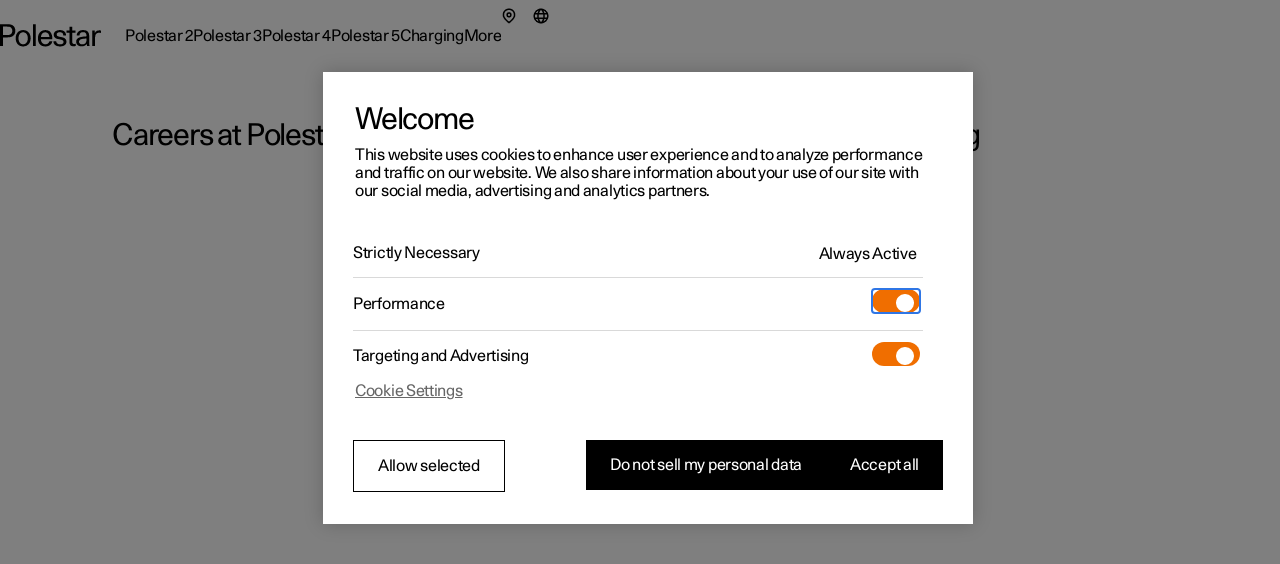

--- FILE ---
content_type: text/html
request_url: https://www.polestar.com/global/about/careers/
body_size: 27960
content:
<!DOCTYPE html><html dir="ltr" lang="en"><head><meta charSet="utf-8"/><meta name="viewport" content="width=device-width,initial-scale=1"/><meta property="og:type" content="website"/><script type="text/javascript">
              window._dotcomRUM = {
                errors: [],
                pushToQueue: function(error) {
                  window._dotcomRUM.errors.push(error)
                }
              };
              window.addEventListener('error', window._dotcomRUM.pushToQueue)
          </script><link rel="canonical" href="https://www.polestar.com/global/about/careers/"/><title>Apply for a career at Polestar </title><meta property="og:title" content="Apply for a career at Polestar "/><meta property="og:site_name" content="Apply for a career at Polestar "/><meta name="twitter:title" content="Apply for a career at Polestar "/><meta name="description" content="Explore and apply for jobs at Polestar. Join a global team dedicated to improving the society we live in through sustainable, electric mobility.  "/><meta property="og:description" content="Explore and apply for jobs at Polestar. Join a global team dedicated to improving the society we live in through sustainable, electric mobility.  "/><meta name="twitter:description" content="Explore and apply for jobs at Polestar. Join a global team dedicated to improving the society we live in through sustainable, electric mobility.  "/><meta property="og:image" content="https://www.polestar.com/dato-assets/94392/1687270678-seo-polestar-careers-sharing.jpg"/><meta name="twitter:image" content="https://www.polestar.com/dato-assets/94392/1687270678-seo-polestar-careers-sharing.jpg"/><link rel="alternate" href="https://www.polestar.com/global/about/careers/" hrefLang="en"/><script type="application/ld+json">{"@context":"https://schema.org","@type":"FAQPage","mainEntity":[{"@type":"Question","name":"What does \"hybrid remote\" mean?","acceptedAnswer":{"@type":"Answer","text":"We value work-life balance and have therefore set a general policy for working from your assigned office at least three days per week. This policy is currently adapted on a team level and may change over time. We'll specify what applies for each role in the job advert."}},{"@type":"Question","name":"Do you support with work permits?","acceptedAnswer":{"@type":"Answer","text":"If the match is right, we're open to supporting incoming talent on getting a work permit."}},{"@type":"Question","name":"How do you ensure a non-biased recruitment process?","acceptedAnswer":{"@type":"Answer","text":"For us, the talent, passion, and attitude are what really matters. Information like your name, date of birth, pictures and gender are automatically hidden by the applicant tracking system in the first round, to keep things focused on relevant experience. Candidates who continue to progress go through a process that includes Interviews to gauge competence and the use of different assessment tools."}},{"@type":"Question","name":"Can I grow within Polestar?","acceptedAnswer":{"@type":"Answer","text":"We're strong advocates for on-the-job learning and creating room for broadening skills, specialising, or if the right opportunity comes up, relocation to one of our other locations. We also believe that the challenge we offer provides an excellent space to take on greater ownership and responsibility. Being a growing company means having plenty of internal growth opportunities, and approximately 50% of our leaders come from within Polestar."}}]}</script><link rel="icon" type="image/png" sizes="32x32" href="/w3-assets/favicon-32x32.png"/><link rel="icon" type="image/png" sizes="16x16" href="/w3-assets/favicon-16x16.png"/><link rel="apple-touch-icon" sizes="180x180" href="/w3-assets/apple-touch-icon.png"/><script async="" type="text/javascript" src="https://cdn.cookielaw.org/scripttemplates/otSDKStub.js" data-domain-script="2b8f0235-bba3-48f8-b40b-77394cd12e03" data-testid="one-trust-script"></script></head><body><style data-emotion="css-global 4jxp5c">body,body{margin:0;padding:0;border:0;font-size:100%;font:inherit;vertical-align:baseline;}html{box-sizing:border-box;font-smooth:always;-webkit-font-smoothing:antialiased;-khtml-font-smoothing:antialiased;-apple-font-smoothing:antialiased;-moz-osx-font-smoothing:grayscale;}button{margin:0;}div,span,applet,object,iframe,h1,h2,h3,h4,h5,h6,p,blockquote,pre,a,abbr,acronym,address,big,cite,code,del,dfn,em,img,ins,kbd,q,s,samp,small,strike,strong,sub,sup,tt,var,b,u,i,center,dl,dt,dd,ol,ul,li,fieldset,form,label,legend,table,caption,tbody,tfoot,thead,tr,th,td,article,aside,canvas,details,embed,figure,figcaption,footer,header,hgroup,menu,nav,output,ruby,section,summary,time,mark,audio,video,hr{margin:0;padding:0;border:0;font-size:100%;font:inherit;vertical-align:baseline;}*,*:before,*:after{box-sizing:inherit;}article,aside,details,figcaption,figure,footer,header,hgroup,menu,nav,section{display:block;}ol,ul{list-style:none;}blockquote,q{quotes:none;}blockquote:before,blockquote:after,q:before,q:after{content:'';content:none;}table{border-collapse:collapse;border-spacing:0;}sub,sup{font-size:83.33333333333334%;position:relative;line-height:0;}sup{top:-0.35em;}sub{bottom:-0.25em;}html,body,body{height:100%;}body,body{background-color:rgb(255, 255, 255);}body{-webkit-transition:background-color 200ms cubic-bezier(0.15,1,0.35,1);transition:background-color 200ms cubic-bezier(0.15,1,0.35,1);}html{font-size:100%;}div[data-version][data-type='component-warehouse']{--cw-mega-menu-bar-height:3.5rem;--cw-mega-menu-sub-nav-height:0px;--cw-mega-menu-top-offset:calc(var(--cw-offer-bar-block-size, 0px) + var(--cw-importer-banner-block-size, 0px));--cw-mega-menu-block-size:calc(var(--cw-mega-menu-bar-height, 0px) + var(--cw-mega-menu-sub-nav-height, 0px));--cw-mega-menu-safe-area-height:calc(var(--cw-mega-menu-top-offset, 0px) + var(--cw-mega-menu-bar-height, 0px) + var(--cw-mega-menu-sub-nav-height, 0px));--cw-mega-menu-max-safe-area-height:calc(var(--cw-mega-menu-top-offset, 0px) + var(--cw-mega-menu-bar-height, 0px) + var(--cw-mega-menu-sub-nav-height, 0px));--cw-mega-menu-hide-header:0;}@media (min-width: 768px){div[data-version][data-type='component-warehouse']{--cw-mega-menu-bar-height:4rem;}}@media (min-width: 960px){div[data-version][data-type='component-warehouse']{--cw-mega-menu-bar-height:4.5rem;}}:lang(ko){word-break:keep-all;}body{font-style:normal;font-weight:400;color:rgb(0, 0, 0);font-size:1rem;line-height:var(--cw-line-height-small);letter-spacing:var(--cw-letter-spacing-small, 0);}body,body [dir='ltr']{font-family:Polestar Unica,Helvetica Neue,Helvetica,Arial,sans-serif;}body [dir='rtl']{font-family:Polestar Unica,system-ui,-apple-system,sans-serif;}input,select,textarea,button{font-family:inherit;font-size:inherit;line-height:inherit;letter-spacing:inherit;}strong,b{font-weight:700;}::-moz-focus-inner{border:none;}:focus{outline:0;box-shadow:none;}:focus-visible{outline:0;box-shadow:none;}.cw-disabled-scrolling{touch-action:none;overscroll-behavior:none;}@media (min-width: 0px){.cw-scrolling-input-fix{position:fixed;}}:root:not([dir]) *,:root[dir='ltr'],:root [dir='ltr']{--cw-line-height-small:1.125rem;--cw-line-height-large:2rem;--cw-letter-spacing-small:-0.01875rem;--cw-letter-spacing-large:-0.075rem;}:root[lang='he'],:root [lang='he']{--cw-line-height-small:1.125rem;--cw-line-height-large:2rem;--cw-letter-spacing-small:0;--cw-letter-spacing-large:0;}:root[lang='ar'],:root [lang='ar']{--cw-line-height-small:1.3125rem;--cw-line-height-large:2.25rem;--cw-letter-spacing-small:0;--cw-letter-spacing-large:0;}</style><style data-emotion="css 1q8magb">.css-1q8magb{display:-webkit-box;display:-webkit-flex;display:-ms-flexbox;display:flex;-webkit-flex-direction:column;-ms-flex-direction:column;flex-direction:column;margin:0 auto;min-height:100%;}</style><div data-version="117.10.0" data-type="component-warehouse" dir="ltr" class="css-1q8magb"><style data-emotion="css tilveo">.css-tilveo{position:fixed;inset-block-start:1.25rem;inset-inline-start:1.5rem;z-index:110;-webkit-transition:opacity 200ms cubic-bezier(0,0,1,1);transition:opacity 200ms cubic-bezier(0,0,1,1);}.css-tilveo:not(:focus-within){position:absolute;width:1px;height:1px;padding:0;margin:-1px;overflow:hidden;clip:rect(0, 0, 0, 0);-webkit-clip-path:inset(50%);clip-path:inset(50%);border:0;pointer-events:none;white-space:nowrap;outline:none;opacity:0;}</style><style data-emotion="css 19sbyfw">.css-19sbyfw{padding:0;background:none;font-weight:normal;cursor:pointer;position:relative;display:inline-block;-webkit-text-decoration:none;text-decoration:none;-webkit-user-select:none;-moz-user-select:none;-ms-user-select:none;user-select:none;text-overflow:ellipsis;touch-action:manipulation;-webkit-tap-highlight-color:transparent;max-width:100%;font-size:1rem;letter-spacing:var(--cw-letter-spacing-small, 0);min-height:var(--cw-line-height-small);-webkit-transition:all 200ms;transition:all 200ms;transition-property:background,box-shadow,color;background:rgb(0, 0, 0);color:rgb(255, 255, 255);height:3rem;padding-block:0;padding-inline:1rem 2rem;position:fixed;inset-block-start:1.25rem;inset-inline-start:1.5rem;z-index:110;-webkit-transition:opacity 200ms cubic-bezier(0,0,1,1);transition:opacity 200ms cubic-bezier(0,0,1,1);}.css-19sbyfw [data-type='icon']{color:rgb(240, 110, 0);}.css-19sbyfw:disabled{pointer-events:none;opacity:1;background:rgb(153,
  153,
  153);color:rgba(255, 255, 255, 0.3);}.css-19sbyfw:disabled [data-type='icon']{color:rgba(240, 110, 0, 0.3);}@media (hover: none){.css-19sbyfw:active:not(:disabled){background:rgb(77,
  77,
  77);color:rgb(255, 255, 255);}.css-19sbyfw:active:not(:disabled) [data-type='icon']{color:rgb(240, 110, 0);}}@media (hover: hover){.css-19sbyfw:hover:not(:disabled){background:rgb(77,
  77,
  77);color:rgb(255, 255, 255);}.css-19sbyfw:hover:not(:disabled) [data-type='icon']{color:rgb(240, 110, 0);}}.css-19sbyfw:before{position:absolute;content:'';min-width:auto;min-height:auto;width:100%;height:100%;top:50%;left:50%;-webkit-transform:translate(-50%, -50%);-moz-transform:translate(-50%, -50%);-ms-transform:translate(-50%, -50%);transform:translate(-50%, -50%);}.css-19sbyfw:before{min-width:3rem;}.css-19sbyfw:before{min-height:3rem;}.css-19sbyfw:not(:focus-within){position:absolute;width:1px;height:1px;padding:0;margin:-1px;overflow:hidden;clip:rect(0, 0, 0, 0);-webkit-clip-path:inset(50%);clip-path:inset(50%);border:0;pointer-events:none;white-space:nowrap;outline:none;opacity:0;}</style><a data-focus-theme="light" href="#main-content" target="_self" data-type="skip-link" class="css-19sbyfw"><style data-emotion="css 280i5d">.css-280i5d{-webkit-flex:1;-ms-flex:1;flex:1;display:-webkit-box;display:-webkit-flex;display:-ms-flexbox;display:flex;-webkit-align-items:center;-webkit-box-align:center;-ms-flex-align:center;align-items:center;line-height:2em;height:1em;padding-block-start:0.125rem;max-width:100%;-webkit-transform:translateY(1rem);-moz-transform:translateY(1rem);-ms-transform:translateY(1rem);transform:translateY(1rem);}</style><span class="css-280i5d"><style data-emotion="css 1lfoa71">.css-1lfoa71{text-align:start;white-space:nowrap;text-overflow:ellipsis;overflow:hidden;padding-top:5px;margin-top:-5px;-webkit-padding-start:5px;padding-inline-start:5px;-webkit-margin-start:-5px;margin-inline-start:-5px;-webkit-padding-end:5px;padding-inline-end:5px;-webkit-margin-end:-5px;margin-inline-end:-5px;}</style><span class="css-1lfoa71">Skip to the main content</span></span></a><style data-emotion="css 1cadxmv">.css-1cadxmv{position:-webkit-sticky;position:sticky;inline-size:100%;inset:0 0 auto;z-index:101;pointer-events:none;--cw-mega-menu-disappearing-header-translate:0 calc(
          (
              var(--cw-mega-menu-block-size, 100%) - var(
                  --cw-mega-menu-sub-nav-height
                ) +
                0.0625rem
            ) *
            (var(--cw-mega-menu-hide-header-progress) * -1)
        );}.css-1cadxmv:has([data-resizing='true']) *{transition-duration:0ms;}@media (min-width: 0px) and (max-width: 959px){.css-1cadxmv{display:-webkit-box;display:-webkit-flex;display:-ms-flexbox;display:flex;-webkit-flex-direction:column;-ms-flex-direction:column;flex-direction:column;}[data-interaction-mode='keyboard'] .css-1cadxmv *{-webkit-transition:none!important;transition:none!important;}}@media (min-width: 960px){.css-1cadxmv{display:grid;grid-template:auto 1fr/1fr;-webkit-translate:var(--cw-mega-menu-sticky-sub-navigation-translate, var(--cw-mega-menu-disappearing-header-translate, 0 0));-moz-translate:var(--cw-mega-menu-sticky-sub-navigation-translate, var(--cw-mega-menu-disappearing-header-translate, 0 0));-ms-translate:var(--cw-mega-menu-sticky-sub-navigation-translate, var(--cw-mega-menu-disappearing-header-translate, 0 0));translate:var(--cw-mega-menu-sticky-sub-navigation-translate, var(--cw-mega-menu-disappearing-header-translate, 0 0));}}</style><section data-type="mega-menu" id="mega-menu-:R11klb5:" data-testid="dotcom-navigation-mega-menu" class="css-1cadxmv"><style data-emotion="css jf8n30">.css-jf8n30{z-index:1;--cw-internal-mega-menu-is-light-theme:1;--cw-internal-mega-menu-background:rgb(255, 255, 255);--cw-internal-mega-menu-color:rgb(0, 0, 0);--cw-internal-mega-menu-tablet-max-inline-size:50%;--cw-internal-mega-menu-divider:rgba(0, 0, 0, 0.15);}@media (min-width: 0px) and (max-width: 959px){.css-jf8n30{width:100%;display:-webkit-box;display:-webkit-flex;display:-ms-flexbox;display:flex;-webkit-flex-direction:column;-ms-flex-direction:column;flex-direction:column;}}@media (min-width: 960px){.css-jf8n30{position:relative;$translate:var(--cw-mega-menu-disappearing-header-translate, 0 0);}}</style><div data-type="navigation-container" class="css-jf8n30"><style data-emotion="css e9ip98">.css-e9ip98{position:relative;-webkit-transition:background-color 200ms cubic-bezier(0,0,1,1);transition:background-color 200ms cubic-bezier(0,0,1,1);display:-webkit-box;display:-webkit-flex;display:-ms-flexbox;display:flex;-webkit-flex-direction:row;-ms-flex-direction:row;flex-direction:row;-webkit-box-pack:center;-ms-flex-pack:center;-webkit-justify-content:center;justify-content:center;overflow:hidden;min-block-size:3.5rem;}@media (min-width: 768px){.css-e9ip98{min-block-size:4rem;}}@media (min-width: 960px){.css-e9ip98{min-block-size:4.5rem;}}@media (min-width: 960px){.css-e9ip98{overflow:unset;background:var(--cw-internal-mega-menu-background);}.css-e9ip98::after{content:'';position:absolute;inset:auto 0 -0.0625rem;block-size:0.0625rem;background:var(--cw-internal-mega-menu-divider, transparent);}@media (min-width: 0px) and (max-width: 959px){.css-e9ip98::after{width:100vw;inset:auto -6vw 0;}@media (min-width: 768px){.css-e9ip98::after{inset:auto -3rem 0;}}}}</style><div data-type="header" class="css-e9ip98"><style data-emotion="css elfv2x">.css-elfv2x{inline-size:min(100%, 114rem);margin-inline:auto;padding-inline:6vw;display:grid;grid-template-columns:1fr auto;}@media (min-width: 768px){.css-elfv2x{padding-inline:3rem;}}@media (min-width: 960px){.css-elfv2x{padding-inline:4rem;}}@media (min-width: 1248px){.css-elfv2x{padding-inline:7rem;}}@media (min-width: 960px){.css-elfv2x{padding-block:1.25rem;grid-template-columns:auto 1fr;gap:1.5rem;}}</style><div data-type="header-content" class="css-elfv2x"><style data-emotion="css 1irst65">.css-1irst65{position:relative;inline-size:100%;display:-webkit-box;display:-webkit-flex;display:-ms-flexbox;display:flex;-webkit-flex-direction:row;-ms-flex-direction:row;flex-direction:row;-webkit-align-items:center;-webkit-box-align:center;-ms-flex-align:center;align-items:center;-webkit-box-pack:justify;-webkit-justify-content:space-between;justify-content:space-between;-webkit-align-self:start;-ms-flex-item-align:start;align-self:start;margin:auto;pointer-events:auto;}@media (min-width: 0px) and (max-width: 959px){.css-1irst65{-webkit-translate:var(--cw-mega-menu-sticky-sub-navigation-translate, var(--cw-mega-menu-disappearing-header-translate, 0 0));-moz-translate:var(--cw-mega-menu-sticky-sub-navigation-translate, var(--cw-mega-menu-disappearing-header-translate, 0 0));-ms-translate:var(--cw-mega-menu-sticky-sub-navigation-translate, var(--cw-mega-menu-disappearing-header-translate, 0 0));translate:var(--cw-mega-menu-sticky-sub-navigation-translate, var(--cw-mega-menu-disappearing-header-translate, 0 0));-webkit-transition:background-color 200ms cubic-bezier(0,0,1,1);transition:background-color 200ms cubic-bezier(0,0,1,1);padding-block:1rem;}.css-1irst65::before{content:'';inset:0 -6vw;position:absolute;background:var(--cw-internal-mega-menu-background);z-index:-1;}@media (min-width: 768px){.css-1irst65::before{inset:0 -3rem;}}.css-1irst65::after{content:'';position:absolute;inset:auto 0 -0.0625rem;block-size:0.0625rem;background:var(--cw-internal-mega-menu-divider, transparent);}@media (min-width: 0px) and (max-width: 959px){.css-1irst65::after{width:100vw;inset:auto -6vw 0;}@media (min-width: 768px){.css-1irst65::after{inset:auto -3rem 0;}}}@media (min-width: 768px){.css-1irst65{padding-block:1.25rem;}}}</style><header class="css-1irst65"><style data-emotion="css 1gwnfh">.css-1gwnfh{margin:-0.25rem 0;cursor:pointer;-webkit-transition:color 200ms cubic-bezier(0,0,1,1),opacity 150ms cubic-bezier(0.65,0,0,1);transition:color 200ms cubic-bezier(0,0,1,1),opacity 150ms cubic-bezier(0.65,0,0,1);}</style><a href="/global/" aria-label="Back to the home page" class="css-1gwnfh"><style data-emotion="css 1aefzum">.css-1aefzum{height:1.875rem;padding:0.1875rem 0;position:relative;}.css-1aefzum svg{height:100%;width:auto;overflow:visible;}.css-1aefzum path{fill:rgb(0, 0, 0);}.css-1aefzum:before{position:absolute;content:'';min-width:auto;min-height:auto;width:100%;height:100%;top:50%;left:50%;-webkit-transform:translate(-50%, -50%);-moz-transform:translate(-50%, -50%);-ms-transform:translate(-50%, -50%);transform:translate(-50%, -50%);}.css-1aefzum:before{min-width:3rem;}.css-1aefzum:before{min-height:3rem;}</style><div class="css-1aefzum"><svg xmlns="http://www.w3.org/2000/svg" width="101" height="24" fill="none" viewBox="0 0 101 24" role="img"><title>Polestar</title><path d="M0 .22h6.6c.92 0 1.88.04 2.88.12 1.02.08 2 .36 2.94.84.96.5 1.68 1.25 2.16 2.25.5 1 .75 2.12.75 3.36 0 1.32-.27 2.45-.81 3.39a5.61 5.61 0 0 1-2.13 2.19c-.62.38-1.43.65-2.43.81-1 .16-2.18.24-3.54.24H2.94V22H0V.22Zm6.72 10.8c.76 0 1.45-.03 2.07-.09.62-.08 1.1-.2 1.44-.36.68-.34 1.19-.85 1.53-1.53.36-.68.54-1.43.54-2.25 0-.82-.18-1.56-.54-2.22-.34-.68-.85-1.19-1.53-1.53-.34-.18-.82-.29-1.44-.33-.62-.06-1.31-.09-2.07-.09H2.94v8.4h3.78ZM23.111 22.45c-1.14 0-2.17-.2-3.09-.6-.92-.4-1.71-.96-2.37-1.68-.64-.72-1.13-1.58-1.47-2.58-.34-1.02-.51-2.13-.51-3.33 0-1.2.17-2.3.51-3.3.36-1 .86-1.86 1.5-2.58a6.45 6.45 0 0 1 2.34-1.71c.94-.4 1.98-.6 3.12-.6 1.16 0 2.2.2 3.12.6.94.4 1.73.97 2.37 1.71.66.72 1.16 1.58 1.5 2.58.36 1 .54 2.1.54 3.3 0 1.2-.18 2.31-.54 3.33-.34 1-.84 1.86-1.5 2.58-.64.72-1.43 1.28-2.37 1.68-.94.4-1.99.6-3.15.6Zm0-2.19c.72 0 1.37-.14 1.95-.42.6-.3 1.1-.71 1.5-1.23.4-.52.71-1.14.93-1.86.22-.74.33-1.56.33-2.46 0-.9-.11-1.71-.33-2.43-.22-.74-.54-1.37-.96-1.89-.4-.54-.89-.95-1.47-1.23-.56-.3-1.2-.45-1.92-.45-.7 0-1.34.14-1.92.42-.56.28-1.04.68-1.44 1.2-.4.52-.71 1.15-.93 1.89-.22.72-.33 1.53-.33 2.43 0 .9.1 1.72.3 2.46.22.74.53 1.38.93 1.92.4.52.88.93 1.44 1.23.58.28 1.22.42 1.92.42ZM32.924.22h2.76V22h-2.76V.22ZM45.29 22.45c-2.38 0-4.2-.72-5.46-2.16-1.26-1.46-1.89-3.47-1.89-6.03 0-1.16.17-2.24.51-3.24.34-1 .83-1.87 1.47-2.61.66-.74 1.44-1.31 2.34-1.71.92-.42 1.95-.63 3.09-.63 2.42 0 4.19.79 5.31 2.37 1.14 1.58 1.71 3.81 1.71 6.69H40.82c.04.76.18 1.46.42 2.1.24.62.56 1.16.96 1.62.42.44.89.79 1.41 1.05.54.24 1.13.36 1.77.36 1 0 1.86-.24 2.58-.72.74-.48 1.25-1.28 1.53-2.4h2.88c-.14.88-.42 1.66-.84 2.34-.42.66-.95 1.21-1.59 1.65-.62.44-1.33.77-2.13.99-.78.22-1.62.33-2.52.33Zm4.14-9.57c-.16-1.56-.62-2.71-1.38-3.45-.76-.76-1.7-1.14-2.82-1.14-1.18 0-2.15.38-2.91 1.14-.76.74-1.24 1.89-1.44 3.45h8.55ZM56.195 17.14c.04 1.06.4 1.86 1.08 2.4.7.52 1.68.78 2.94.78 1.06 0 1.87-.19 2.43-.57.58-.4.87-.98.87-1.74 0-.48-.11-.87-.33-1.17-.22-.3-.52-.54-.9-.72-.36-.2-.78-.35-1.26-.45-.48-.12-.98-.23-1.5-.33-.68-.12-1.36-.26-2.04-.42-.68-.16-1.3-.4-1.86-.72-.54-.34-.99-.79-1.35-1.35-.34-.58-.51-1.34-.51-2.28 0-.66.14-1.26.42-1.8.3-.56.71-1.04 1.23-1.44.54-.4 1.18-.71 1.92-.93.76-.22 1.6-.33 2.52-.33 1.9 0 3.4.44 4.5 1.32 1.1.86 1.65 2.19 1.65 3.99h-2.73c0-1.12-.3-1.92-.9-2.4-.58-.5-1.45-.75-2.61-.75-.96 0-1.72.2-2.28.6-.56.38-.84.9-.84 1.56 0 .44.1.8.3 1.08.22.28.5.51.84.69.34.18.74.33 1.2.45.46.1.95.2 1.47.3.68.14 1.38.3 2.1.48.72.16 1.36.41 1.92.75.58.34 1.05.8 1.41 1.38.38.58.57 1.35.57 2.31 0 .7-.16 1.34-.48 1.92-.32.56-.76 1.04-1.32 1.44-.56.4-1.23.71-2.01.93-.76.22-1.59.33-2.49.33-2.12 0-3.77-.46-4.95-1.38-1.16-.92-1.76-2.23-1.8-3.93h2.79ZM73.356 22.27c-.6 0-1.15-.08-1.65-.24-.48-.14-.89-.38-1.23-.72-.32-.34-.57-.8-.75-1.38-.18-.58-.27-1.29-.27-2.13v-9h-2.85V6.52h2.85V2.77h2.76v3.75h3.36V8.8h-3.36v7.71c0 .54.01 1.03.03 1.47.04.42.12.78.24 1.08.12.28.3.5.54.66.26.14.61.21 1.05.21h.69c.26-.02.55-.07.87-.15V22c-.82.18-1.58.27-2.28.27ZM81.575 22.33c-1.72 0-3.05-.43-3.99-1.29-.92-.88-1.38-2.01-1.38-3.39 0-.84.16-1.54.48-2.1.34-.58.78-1.05 1.32-1.41.56-.38 1.2-.67 1.92-.87.72-.22 1.46-.38 2.22-.48a29.5 29.5 0 0 1 2.28-.27c.76-.06 1.46-.13 2.1-.21v-.54c0-1.16-.27-2.05-.81-2.67-.54-.64-1.41-.96-2.61-.96-1.08 0-1.95.26-2.61.78-.66.52-.99 1.34-.99 2.46h-2.73c0-.84.15-1.59.45-2.25.32-.66.76-1.21 1.32-1.65.56-.46 1.23-.81 2.01-1.05.78-.24 1.63-.36 2.55-.36 1.46 0 2.6.22 3.42.66.82.44 1.43 1 1.83 1.68.4.68.64 1.44.72 2.28.1.82.15 1.62.15 2.4v4.23c0 .9.02 1.73.06 2.49.06.76.17 1.49.33 2.19h-2.58c-.04-.22-.08-.49-.12-.81-.04-.34-.07-.77-.09-1.29-.66.88-1.42 1.51-2.28 1.89-.86.36-1.85.54-2.97.54Zm.63-2.01c.56 0 1.1-.07 1.62-.21.52-.14.98-.39 1.38-.75.4-.38.72-.89.96-1.53.24-.66.36-1.5.36-2.52v-.87c-.58.08-1.3.15-2.16.21-.86.04-1.69.16-2.49.36-.8.2-1.48.51-2.04.93-.56.4-.84.99-.84 1.77 0 .76.28 1.39.84 1.89.58.48 1.37.72 2.37.72ZM92.256 6.52h2.61V8.8c.6-.94 1.26-1.58 1.98-1.92.72-.36 1.51-.54 2.37-.54.58 0 1.16.06 1.74.18v2.43c-.34-.06-.66-.11-.96-.15-.3-.04-.59-.06-.87-.06-.84 0-1.53.15-2.07.45-.52.28-.93.69-1.23 1.23-.3.52-.51 1.16-.63 1.92s-.18 1.61-.18 2.55V22h-2.76V6.52Z"></path></svg></div></a><style data-emotion="css bxqx5h">@media (min-width: 960px){.css-bxqx5h{display:none;}}</style><div class="css-bxqx5h"><style data-emotion="css 1bte3rx">.css-1bte3rx{color:rgb(0, 0, 0);width:1.5rem;height:1.5rem;}@media (hover: hover){.css-1bte3rx:hover{color:rgba(0, 0, 0, 0.6);box-shadow:none;}}.css-1bte3rx:active{color:rgb(240, 110, 0);box-shadow:none;}</style><style data-emotion="css bbdwah">.css-bbdwah{margin:0;display:inline-block;color:rgba(0, 0, 0, 0.6);border:0;cursor:pointer;width:auto;max-width:100%;box-shadow:none;background-color:rgba(0, 0, 0, 0);-webkit-transition:background-color 200ms,color 200ms,border-color 200ms,box-shadow 200ms,opacity 200ms;transition:background-color 200ms,color 200ms,border-color 200ms,box-shadow 200ms,opacity 200ms;-webkit-text-decoration:none;text-decoration:none;-webkit-user-select:none;-moz-user-select:none;-ms-user-select:none;user-select:none;touch-action:manipulation;-webkit-tap-highlight-color:transparent;font-family:Polestar Unica,Helvetica Neue,Helvetica,Arial,sans-serif;font-weight:400;font-size:1rem;line-height:var(--cw-line-height-small);position:relative;display:-webkit-box;display:-webkit-flex;display:-ms-flexbox;display:flex;-webkit-align-items:center;-webkit-box-align:center;-ms-flex-align:center;align-items:center;-webkit-box-pack:center;-ms-flex-pack:center;-webkit-justify-content:center;justify-content:center;width:3rem;height:3rem;padding:0;color:rgb(0, 0, 0);width:1.5rem;height:1.5rem;}@media (hover: hover){.css-bbdwah:hover{color:rgb(0, 0, 0);}}.css-bbdwah:active{color:rgba(0, 0, 0, 0.6);}.css-bbdwah:before{position:absolute;content:'';min-width:auto;min-height:auto;width:100%;height:100%;top:50%;left:50%;-webkit-transform:translate(-50%, -50%);-moz-transform:translate(-50%, -50%);-ms-transform:translate(-50%, -50%);transform:translate(-50%, -50%);}.css-bbdwah:before{min-width:3rem;}.css-bbdwah:before{min-height:3rem;}@media (hover: hover){.css-bbdwah:hover{color:rgba(0, 0, 0, 0.6);box-shadow:none;}}.css-bbdwah:active{color:rgb(240, 110, 0);box-shadow:none;}</style><button title="Open the menu" type="button" data-focus-spacing="6" data-focus-theme="light" data-type="menu-button" aria-expanded="false" aria-controls="mega-menu-:R11klb5:-primary-navigation" aria-label="Open the menu" class="css-bbdwah"><style data-emotion="css 14zx4vh">.css-14zx4vh{display:-webkit-box;display:-webkit-flex;display:-ms-flexbox;display:flex;-webkit-flex-direction:row;-ms-flex-direction:row;flex-direction:row;-webkit-align-items:center;-webkit-box-align:center;-ms-flex-align:center;align-items:center;}</style><div class="css-14zx4vh"><style data-emotion="css 1bku2xc">.css-1bku2xc{display:-webkit-box;display:-webkit-flex;display:-ms-flexbox;display:flex;position:relative;z-index:1;}</style><style data-emotion="css 62qso3">.css-62qso3{font-size:1rem;height:calc(1.5 * 1rem);-webkit-user-select:none;-moz-user-select:none;-ms-user-select:none;user-select:none;display:-webkit-inline-box;display:-webkit-inline-flex;display:-ms-inline-flexbox;display:inline-flex;-webkit-align-items:center;-webkit-box-align:center;-ms-flex-align:center;align-items:center;-webkit-box-pack:center;-ms-flex-pack:center;-webkit-justify-content:center;justify-content:center;-webkit-transition:color 200ms;transition:color 200ms;display:-webkit-box;display:-webkit-flex;display:-ms-flexbox;display:flex;position:relative;z-index:1;}</style><span aria-hidden="true" class="css-62qso3"><svg viewBox="0 0 24 24" fill="none" height="100%" role="presentation"><path d="M0 3h24v1.5H0V3ZM0 11.25h24v1.5H0v-1.5ZM24 19.5H0V21h24v-1.5Z" fill="currentColor"></path></svg></span></div></button></div></header><style data-emotion="css 8mddjf">.css-8mddjf{background-color:rgba(0, 0, 0, 0.6);}</style><style data-emotion="css 1f0h0ys">.css-1f0h0ys{display:-webkit-box;display:-webkit-flex;display:-ms-flexbox;display:flex;-webkit-flex-direction:column;-ms-flex-direction:column;flex-direction:column;-webkit-box-pack:end;-ms-flex-pack:end;-webkit-justify-content:end;justify-content:end;inline-size:100%;color:rgb(0, 0, 0);pointer-events:auto;--primary-navigation-opacity:1;}@media (min-width: 0px) and (max-width: 959px){.css-1f0h0ys{background:var(--cw-internal-mega-menu-background);position:fixed;inset:0;overflow:hidden;-webkit-translate:calc(var(--cw-internal-mega-menu-mobile-translate, 0) * var(--cw-rtl-translate, 1)) 0;-moz-translate:calc(var(--cw-internal-mega-menu-mobile-translate, 0) * var(--cw-rtl-translate, 1)) 0;-ms-translate:calc(var(--cw-internal-mega-menu-mobile-translate, 0) * var(--cw-rtl-translate, 1)) 0;translate:calc(var(--cw-internal-mega-menu-mobile-translate, 0) * var(--cw-rtl-translate, 1)) 0;-webkit-transition:0ms;transition:0ms;padding:3.5rem 6vw 0;}}@media (min-width: 768px){.css-1f0h0ys{inline-size:min(100%, var(--cw-internal-mega-menu-tablet-max-inline-size));inset-inline:auto 0;inset-block:0;padding:4rem 3rem 0;}}@media (min-width: 960px){.css-1f0h0ys{inline-size:100%;-webkit-flex-direction:row;-ms-flex-direction:row;flex-direction:row;-webkit-translate:none;-moz-translate:none;-ms-translate:none;translate:none;-webkit-transition:none;transition:none;padding:unset;gap:inherit;}}.css-1f0h0ys:has(
      [data-type='primary-navigation-item']:hover,
      [data-type*='icon-']:hover,
      [data-type='primary-navigation-item']:focus-within,
      [data-type*='icon-']:focus-within,
      [data-type='primary-navigation-item'] [aria-expanded='true']
    ){--primary-navigation-opacity:0.6;}.css-1f0h0ys [data-type='primary-navigation-item'],.css-1f0h0ys [data-type*='icon-']{opacity:var(--primary-navigation-opacity);}.css-1f0h0ys [data-type='primary-navigation-item']:has([aria-expanded='true']),.css-1f0h0ys [data-type*='icon-']:has([aria-expanded='true']),.css-1f0h0ys [data-type='primary-navigation-item']:hover,.css-1f0h0ys [data-type*='icon-']:hover,.css-1f0h0ys [data-type='primary-navigation-item']:focus-within,.css-1f0h0ys [data-type*='icon-']:focus-within{opacity:1;}</style><nav data-type="mega-menu-navigation" data-resizing="false" style="--cw-internal-mega-menu-mobile-translate:100%" id="mega-menu-:R11klb5:-primary-navigation" aria-label="Primary" class="css-1f0h0ys"><style data-emotion="css 1xehi6e">@media (min-width: 0px) and (max-width: 959px){.css-1xehi6e{block-size:100%;position:relative;overflow:hidden;display:-webkit-box;display:-webkit-flex;display:-ms-flexbox;display:flex;-webkit-flex-direction:column;-ms-flex-direction:column;flex-direction:column;margin-inline:-6vw;padding-inline:6vw 0;}.css-1xehi6e::after{content:'';position:absolute;inset:0 1.5rem 0 0;background:linear-gradient(
        to bottom,
        var(--cw-internal-mega-menu-background),
        transparent calc(80px * var(--top-offset)),
        transparent
          calc(
            100% - (80px * var(--bottom-offset))
          ),
        var(--cw-internal-mega-menu-background)
      );pointer-events:none;}@media (min-width: 768px){.css-1xehi6e{margin-inline:-3rem;padding-inline:3rem 0;}}}@media (min-width: 960px){.css-1xehi6e{display:-webkit-box;display:-webkit-flex;display:-ms-flexbox;display:flex;-webkit-flex-direction:column;-ms-flex-direction:column;flex-direction:column;-webkit-box-pack:center;-ms-flex-pack:center;-webkit-justify-content:center;justify-content:center;}}</style><div style="--top-offset:0;--bottom-offset:0" class="css-1xehi6e"><style data-emotion="css 1lnj9yu">@media (min-width: 0px) and (max-width: 959px){.css-1lnj9yu{overflow:auto;height:auto;margin-block-start:auto;max-block-size:100%;}}@media (min-width: 0px){.css-1lnj9yu{-webkit-padding-end:6vw;padding-inline-end:6vw;}}@media (min-width: 768px){.css-1lnj9yu{-webkit-padding-end:3rem;padding-inline-end:3rem;}}@media (min-width: 960px){.css-1lnj9yu{-webkit-padding-end:0;padding-inline-end:0;}}</style><div class="css-1lnj9yu"><style data-emotion="css 10cxx8z">.css-10cxx8z{display:-webkit-box;display:-webkit-flex;display:-ms-flexbox;display:flex;-webkit-flex-direction:column;-ms-flex-direction:column;flex-direction:column;-webkit-box-flex-wrap:wrap;-webkit-flex-wrap:wrap;-ms-flex-wrap:wrap;flex-wrap:wrap;}@media (min-width: 960px){.css-10cxx8z{-webkit-flex-direction:row;-ms-flex-direction:row;flex-direction:row;-webkit-align-items:center;-webkit-box-align:center;-ms-flex-align:center;align-items:center;-webkit-flex-shrink:1;-ms-flex-negative:1;flex-shrink:1;gap:1.5rem;inline-size:auto;-webkit-align-self:end;-ms-flex-item-align:end;align-self:end;}}</style><ul role="list" class="css-10cxx8z"><style data-emotion="css 1qwl8ig">.css-1qwl8ig{position:relative;max-inline-size:100%;}@media (min-width: 0px) and (max-width: 959px){.css-1qwl8ig[data-group='main']+.css-1qwl8ig[data-group='secondary']{margin-block-start:1.5rem;}}</style><li data-group="main" class="css-1qwl8ig"><style data-emotion="css 1v8ruus">.css-1v8ruus{isolation:isolate;position:relative;display:-webkit-box;display:-webkit-flex;display:-ms-flexbox;display:flex;-webkit-flex-direction:row;-ms-flex-direction:row;flex-direction:row;-webkit-align-content:center;-ms-flex-line-pack:center;align-content:center;-webkit-box-pack:justify;-webkit-justify-content:space-between;justify-content:space-between;gap:0.25rem;inline-size:100%;cursor:pointer;}</style><div data-type="primary-navigation-item" class="css-1v8ruus"><style data-emotion="css 8t564y">.css-8t564y{inline-size:100%;}@media (min-width: 960px){.css-8t564y{display:none;}}</style><div class="css-8t564y"><style data-emotion="css 1dr5gce">.css-1dr5gce{border:none;margin:0;padding:0;inline-size:auto;overflow:visible;color:inherit;font:inherit;background:inherit;-webkit-appearance:none;text-align:start;display:-webkit-box;display:-webkit-flex;display:-ms-flexbox;display:flex;-webkit-flex-direction:row;-ms-flex-direction:row;flex-direction:row;-webkit-box-pack:justify;-webkit-justify-content:space-between;justify-content:space-between;inline-size:100%;-webkit-align-items:center;-webkit-box-align:center;-ms-flex-align:center;align-items:center;cursor:pointer;padding:0.1875rem 0;}</style><button data-type="panel-button" aria-expanded="false" class="css-1dr5gce"><style data-emotion="css cjfd7m">.css-cjfd7m{overflow:hidden;-webkit-text-decoration:none;text-decoration:none;font-size:1.875rem;line-height:1.875rem;letter-spacing:var(--cw-letter-spacing-large, 0);color:currentColor;-webkit-transition:color 200ms cubic-bezier(0,0,1,1),opacity 150ms cubic-bezier(0.65,0,0,1);transition:color 200ms cubic-bezier(0,0,1,1),opacity 150ms cubic-bezier(0.65,0,0,1);cursor:pointer;padding-block:3px 1px;}</style><span class="css-cjfd7m">Polestar 2</span><style data-emotion="css npet77">.css-npet77{-webkit-margin-end:0.5rem;margin-inline-end:0.5rem;}</style><style data-emotion="css 1qrv7p3">.css-1qrv7p3{font-size:1em;height:calc(1.5 * 1em);-webkit-user-select:none;-moz-user-select:none;-ms-user-select:none;user-select:none;display:-webkit-inline-box;display:-webkit-inline-flex;display:-ms-inline-flexbox;display:inline-flex;-webkit-align-items:center;-webkit-box-align:center;-ms-flex-align:center;align-items:center;-webkit-box-pack:center;-ms-flex-pack:center;-webkit-justify-content:center;justify-content:center;-webkit-transition:color 200ms;transition:color 200ms;-webkit-margin-end:0.5rem;margin-inline-end:0.5rem;}.css-1qrv7p3 >svg{-webkit-transform:translateY(-1px);-moz-transform:translateY(-1px);-ms-transform:translateY(-1px);transform:translateY(-1px);}[data-font=''] .css-1qrv7p3{-webkit-transform:translateY(0);-moz-transform:translateY(0);-ms-transform:translateY(0);transform:translateY(0);}</style><span aria-hidden="true" class="css-1qrv7p3"><svg viewBox="0 0 16 16" fill="none" height="1em" role="presentation"><path d="m5.675 2-1.05 1.05L9.575 8l-4.95 4.95L5.675 14l6-6-6-6Z" fill="currentColor"></path></svg></span></button></div><style data-emotion="css 145x06t">.css-145x06t{display:none;max-width:20vw;}.css-145x06t span{text-align:start;white-space:nowrap;text-overflow:ellipsis;overflow:hidden;}@media (min-width: 960px){.css-145x06t{display:block;}}</style><div data-type="link-wrapper" class="css-145x06t"><style data-emotion="css 1quzxyu">.css-1quzxyu{-webkit-text-decoration:none;text-decoration:none;font-size:1rem;line-height:var(--cw-line-height-small);letter-spacing:var(--cw-letter-spacing-small, 0);color:currentColor;-webkit-transition:color 200ms cubic-bezier(0,0,1,1),opacity 150ms cubic-bezier(0.65,0,0,1);transition:color 200ms cubic-bezier(0,0,1,1),opacity 150ms cubic-bezier(0.65,0,0,1);padding-block:5px 1px;display:block;}</style><span class="css-1quzxyu">Polestar 2</span><style data-emotion="css 7jo9u0">.css-7jo9u0{position:absolute;inset:0;z-index:1;border:none;margin:0;padding:0;inline-size:auto;overflow:visible;color:inherit;font:inherit;background:inherit;-webkit-appearance:none;text-align:start;}[data-interaction-mode='keyboard'] .css-7jo9u0{display:none;}@media not (pointer: coarse){.css-7jo9u0{display:none;}}</style><button data-type="touch-link" aria-expanded="false" aria-controls="mega-menu-:R11klb5:-secondary-navigation-0" class="css-7jo9u0"><style data-emotion="css 1we4ind">.css-1we4ind{position:absolute;width:1px;height:1px;padding:0;margin:-1px;overflow:hidden;clip:rect(0, 0, 0, 0);-webkit-clip-path:inset(50%);clip-path:inset(50%);border:0;pointer-events:none;white-space:nowrap;outline:none;}</style><div class="css-1we4ind">Polestar 2 submenu</div></button><style data-emotion="css 1i4qlvj">.css-1i4qlvj{border:none;margin:0;padding:0;inline-size:auto;overflow:visible;color:inherit;font:inherit;background:inherit;-webkit-appearance:none;text-align:start;position:absolute;cursor:pointer;inset-block-start:50%;inset-inline-end:0;-webkit-translate:calc((100% + 4px) * var(--cw-rtl-translate, 1)) -50%;-moz-translate:calc((100% + 4px) * var(--cw-rtl-translate, 1)) -50%;-ms-translate:calc((100% + 4px) * var(--cw-rtl-translate, 1)) -50%;translate:calc((100% + 4px) * var(--cw-rtl-translate, 1)) -50%;block-size:100%;}.css-1i4qlvj:not(:focus){position:absolute;width:1px;height:1px;padding:0;margin:-1px;overflow:hidden;clip:rect(0, 0, 0, 0);-webkit-clip-path:inset(50%);clip-path:inset(50%);border:0;pointer-events:none;white-space:nowrap;outline:none;}</style><button data-type="chevron" aria-expanded="false" aria-controls="mega-menu-:R11klb5:-secondary-navigation-0" aria-label="Polestar 2 submenu" class="css-1i4qlvj"><style data-emotion="css e96rld">.css-e96rld{rotate:var(--multi-purpose-link-chevron-rotation, 0deg);fill:currentColor;}</style><svg style="--multi-purpose-link-chevron-rotation:0deg" width="8" height="8" viewBox="0 0 8 8" xmlns="http://www.w3.org/2000/svg" aria-hidden="true" class="css-e96rld"><path d="M1.52505 1.88391L4.00004 4.35891L6.47503 1.88391L7.35359 2.76246L4.00004 6.11602L0.646484 2.76246L1.52505 1.88391Z"></path></svg></button></div></div></li><li data-group="main" class="css-1qwl8ig"><div data-type="primary-navigation-item" class="css-1v8ruus"><div class="css-8t564y"><button data-type="panel-button" aria-expanded="false" class="css-1dr5gce"><span class="css-cjfd7m">Polestar 3</span><span aria-hidden="true" class="css-1qrv7p3"><svg viewBox="0 0 16 16" fill="none" height="1em" role="presentation"><path d="m5.675 2-1.05 1.05L9.575 8l-4.95 4.95L5.675 14l6-6-6-6Z" fill="currentColor"></path></svg></span></button></div><div data-type="link-wrapper" class="css-145x06t"><span class="css-1quzxyu">Polestar 3</span><button data-type="touch-link" aria-expanded="false" aria-controls="mega-menu-:R11klb5:-secondary-navigation-1" class="css-7jo9u0"><div class="css-1we4ind">Polestar 3 submenu</div></button><button data-type="chevron" aria-expanded="false" aria-controls="mega-menu-:R11klb5:-secondary-navigation-1" aria-label="Polestar 3 submenu" class="css-1i4qlvj"><svg style="--multi-purpose-link-chevron-rotation:0deg" width="8" height="8" viewBox="0 0 8 8" xmlns="http://www.w3.org/2000/svg" aria-hidden="true" class="css-e96rld"><path d="M1.52505 1.88391L4.00004 4.35891L6.47503 1.88391L7.35359 2.76246L4.00004 6.11602L0.646484 2.76246L1.52505 1.88391Z"></path></svg></button></div></div></li><li data-group="main" class="css-1qwl8ig"><div data-type="primary-navigation-item" class="css-1v8ruus"><div class="css-8t564y"><button data-type="panel-button" aria-expanded="false" class="css-1dr5gce"><span class="css-cjfd7m">Polestar 4</span><span aria-hidden="true" class="css-1qrv7p3"><svg viewBox="0 0 16 16" fill="none" height="1em" role="presentation"><path d="m5.675 2-1.05 1.05L9.575 8l-4.95 4.95L5.675 14l6-6-6-6Z" fill="currentColor"></path></svg></span></button></div><div data-type="link-wrapper" class="css-145x06t"><span class="css-1quzxyu">Polestar 4</span><button data-type="touch-link" aria-expanded="false" aria-controls="mega-menu-:R11klb5:-secondary-navigation-2" class="css-7jo9u0"><div class="css-1we4ind">Polestar 4 submenu</div></button><button data-type="chevron" aria-expanded="false" aria-controls="mega-menu-:R11klb5:-secondary-navigation-2" aria-label="Polestar 4 submenu" class="css-1i4qlvj"><svg style="--multi-purpose-link-chevron-rotation:0deg" width="8" height="8" viewBox="0 0 8 8" xmlns="http://www.w3.org/2000/svg" aria-hidden="true" class="css-e96rld"><path d="M1.52505 1.88391L4.00004 4.35891L6.47503 1.88391L7.35359 2.76246L4.00004 6.11602L0.646484 2.76246L1.52505 1.88391Z"></path></svg></button></div></div></li><li data-group="main" class="css-1qwl8ig"><div data-type="primary-navigation-item" class="css-1v8ruus"><div class="css-8t564y"><button data-type="panel-button" aria-expanded="false" class="css-1dr5gce"><span class="css-cjfd7m">Polestar 5</span><span aria-hidden="true" class="css-1qrv7p3"><svg viewBox="0 0 16 16" fill="none" height="1em" role="presentation"><path d="m5.675 2-1.05 1.05L9.575 8l-4.95 4.95L5.675 14l6-6-6-6Z" fill="currentColor"></path></svg></span></button></div><div data-type="link-wrapper" class="css-145x06t"><span class="css-1quzxyu">Polestar 5</span><button data-type="touch-link" aria-expanded="false" aria-controls="mega-menu-:R11klb5:-secondary-navigation-3" class="css-7jo9u0"><div class="css-1we4ind">Polestar 5 submenu</div></button><button data-type="chevron" aria-expanded="false" aria-controls="mega-menu-:R11klb5:-secondary-navigation-3" aria-label="Polestar 5 submenu" class="css-1i4qlvj"><svg style="--multi-purpose-link-chevron-rotation:0deg" width="8" height="8" viewBox="0 0 8 8" xmlns="http://www.w3.org/2000/svg" aria-hidden="true" class="css-e96rld"><path d="M1.52505 1.88391L4.00004 4.35891L6.47503 1.88391L7.35359 2.76246L4.00004 6.11602L0.646484 2.76246L1.52505 1.88391Z"></path></svg></button></div></div></li><li data-group="secondary" class="css-1qwl8ig"><div data-type="primary-navigation-item" class="css-1v8ruus"><div class="css-8t564y"><button data-type="panel-button" aria-expanded="false" class="css-1dr5gce"><span class="css-cjfd7m">Charging</span><span aria-hidden="true" class="css-1qrv7p3"><svg viewBox="0 0 16 16" fill="none" height="1em" role="presentation"><path d="m5.675 2-1.05 1.05L9.575 8l-4.95 4.95L5.675 14l6-6-6-6Z" fill="currentColor"></path></svg></span></button></div><div data-type="link-wrapper" class="css-145x06t"><span class="css-1quzxyu">Charging</span><button data-type="touch-link" aria-expanded="false" aria-controls="mega-menu-:R11klb5:-secondary-navigation-4" class="css-7jo9u0"><div class="css-1we4ind">Charging submenu</div></button><button data-type="chevron" aria-expanded="false" aria-controls="mega-menu-:R11klb5:-secondary-navigation-4" aria-label="Charging submenu" class="css-1i4qlvj"><svg style="--multi-purpose-link-chevron-rotation:0deg" width="8" height="8" viewBox="0 0 8 8" xmlns="http://www.w3.org/2000/svg" aria-hidden="true" class="css-e96rld"><path d="M1.52505 1.88391L4.00004 4.35891L6.47503 1.88391L7.35359 2.76246L4.00004 6.11602L0.646484 2.76246L1.52505 1.88391Z"></path></svg></button></div></div></li><li data-group="secondary" class="css-1qwl8ig"><div data-type="primary-navigation-item" class="css-1v8ruus"><div class="css-8t564y"><button data-type="panel-button" aria-expanded="false" class="css-1dr5gce"><span class="css-cjfd7m">More</span><span aria-hidden="true" class="css-1qrv7p3"><svg viewBox="0 0 16 16" fill="none" height="1em" role="presentation"><path d="m5.675 2-1.05 1.05L9.575 8l-4.95 4.95L5.675 14l6-6-6-6Z" fill="currentColor"></path></svg></span></button></div><div data-type="link-wrapper" class="css-145x06t"><span class="css-1quzxyu">More</span><button data-type="touch-link" aria-expanded="false" aria-controls="mega-menu-:R11klb5:-secondary-navigation-5" class="css-7jo9u0"><div class="css-1we4ind">More submenu</div></button><button data-type="chevron" aria-expanded="false" aria-controls="mega-menu-:R11klb5:-secondary-navigation-5" aria-label="More submenu" class="css-1i4qlvj"><svg style="--multi-purpose-link-chevron-rotation:0deg" width="8" height="8" viewBox="0 0 8 8" xmlns="http://www.w3.org/2000/svg" aria-hidden="true" class="css-e96rld"><path d="M1.52505 1.88391L4.00004 4.35891L6.47503 1.88391L7.35359 2.76246L4.00004 6.11602L0.646484 2.76246L1.52505 1.88391Z"></path></svg></button></div></div></li></ul></div></div><style data-emotion="css 1mgycii">.css-1mgycii{display:-webkit-box;display:-webkit-flex;display:-ms-flexbox;display:flex;-webkit-flex-direction:row;-ms-flex-direction:row;flex-direction:row;}@media (min-width: 0px) and (max-width: 959px){.css-1mgycii{padding:0.75rem 0;}}.css-1mgycii button,.css-1mgycii a{color:currentColor;-webkit-transition:color 200ms cubic-bezier(0,0,1,1),opacity 150ms cubic-bezier(0.65,0,0,1);transition:color 200ms cubic-bezier(0,0,1,1),opacity 150ms cubic-bezier(0.65,0,0,1);}.css-1mgycii li:first-of-type{-webkit-margin-start:-0.5rem;margin-inline-start:-0.5rem;}.css-1mgycii li:last-of-type{-webkit-margin-end:-0.5rem;margin-inline-end:-0.5rem;}@media (min-width: 0px) and (max-width: 959px){.css-1mgycii li:first-of-type{-webkit-margin-start:-0.75rem;margin-inline-start:-0.75rem;}.css-1mgycii li:last-of-type{-webkit-margin-end:-0.75rem;margin-inline-end:-0.75rem;}}</style><ul class="css-1mgycii"><li><style data-emotion="css 1vxic63">.css-1vxic63:before{min-width:2rem;}.css-1vxic63 span{-webkit-transition:none;transition:none;}</style><style data-emotion="css nvacv3">.css-nvacv3{margin:0;display:inline-block;color:rgba(0, 0, 0, 0.6);border:0;cursor:pointer;width:auto;max-width:100%;box-shadow:none;background-color:rgba(0, 0, 0, 0);-webkit-transition:background-color 200ms,color 200ms,border-color 200ms,box-shadow 200ms,opacity 200ms;transition:background-color 200ms,color 200ms,border-color 200ms,box-shadow 200ms,opacity 200ms;-webkit-text-decoration:none;text-decoration:none;-webkit-user-select:none;-moz-user-select:none;-ms-user-select:none;user-select:none;touch-action:manipulation;-webkit-tap-highlight-color:transparent;font-family:Polestar Unica,Helvetica Neue,Helvetica,Arial,sans-serif;font-weight:400;font-size:1rem;line-height:var(--cw-line-height-small);position:relative;display:-webkit-box;display:-webkit-flex;display:-ms-flexbox;display:flex;-webkit-align-items:center;-webkit-box-align:center;-ms-flex-align:center;align-items:center;-webkit-box-pack:center;-ms-flex-pack:center;-webkit-justify-content:center;justify-content:center;width:2rem;height:2rem;padding:0;}@media (hover: hover){.css-nvacv3:hover{color:rgb(0, 0, 0);}}.css-nvacv3:active{color:rgba(0, 0, 0, 0.6);}.css-nvacv3:before{position:absolute;content:'';min-width:auto;min-height:auto;width:100%;height:100%;top:50%;left:50%;-webkit-transform:translate(-50%, -50%);-moz-transform:translate(-50%, -50%);-ms-transform:translate(-50%, -50%);transform:translate(-50%, -50%);}.css-nvacv3:before{min-width:3rem;}.css-nvacv3:before{min-height:3rem;}.css-nvacv3:before{min-width:2rem;}.css-nvacv3 span{-webkit-transition:none;transition:none;}</style><a title="Find our locations" data-type="icon-marker" aria-label="Find our locations" href="/global/spaces/" id="LNXQ6fgERM65IauWvPE05w" tabindex="0" class="css-nvacv3"><div class="css-14zx4vh"><span aria-hidden="true" class="css-62qso3"><svg viewBox="0 0 16 16" fill="none" height="1em" role="presentation"><path fill-rule="evenodd" clip-rule="evenodd" d="M12.096 9.34c.52-.858.779-1.63.779-2.287C12.875 3.961 10.7 2 8 2 5.287 2 3.125 3.974 3.125 6.969c0 .684.263 1.475.783 2.342.514.858 1.222 1.696 1.969 2.449a22.857 22.857 0 0 0 2.124 1.876l.07-.055a23.17 23.17 0 0 0 2.055-1.814c.748-.748 1.457-1.58 1.97-2.428ZM8 15.5s6.375-4.313 6.375-8.447C14.375 3.125 11.521.5 8 .5 4.48.5 1.625 3.125 1.625 6.969 1.625 11.187 8 15.5 8 15.5Z" fill="currentColor"></path><path fill-rule="evenodd" clip-rule="evenodd" d="M10.625 6.875a2.625 2.625 0 1 1-5.25 0 2.625 2.625 0 0 1 5.25 0ZM8 8a1.125 1.125 0 1 0 0-2.25A1.125 1.125 0 0 0 8 8Z" fill="currentColor"></path></svg></span></div></a></li><li><button title="Market selector" type="button" data-focus-theme="light" data-type="icon-globe" aria-label="Market selector" id="globe" tabindex="0" class="css-nvacv3"><div class="css-14zx4vh"><span aria-hidden="true" class="css-62qso3"><svg viewBox="0 0 16 16" fill="none" height="1em" role="presentation"><path fill-rule="evenodd" clip-rule="evenodd" d="M7.705.506A7.566 7.566 0 0 0 5.58.899 7.521 7.521 0 0 0 1.124 5 7.443 7.443 0 0 0 .5 8a7.613 7.613 0 0 0 .15 1.5A7.444 7.444 0 0 0 1.655 12a7.522 7.522 0 0 0 3.925 3.101 7.456 7.456 0 0 0 2.417.399h.006a7.624 7.624 0 0 0 1.049-.073c.471-.066.929-.176 1.368-.326A7.522 7.522 0 0 0 14.876 11a7.444 7.444 0 0 0 .624-3 7.596 7.596 0 0 0-.15-1.5A7.442 7.442 0 0 0 14.345 4 7.521 7.521 0 0 0 10.42.899 7.452 7.452 0 0 0 8.003.5h-.006c-.098 0-.195.002-.292.006ZM2.19 6.5a5.982 5.982 0 0 0-.168 2c.028.342.085.676.168 1h2.139A13.33 13.33 0 0 1 4.25 8a13.33 13.33 0 0 1 .078-1.5H2.189Zm11.622 3a5.989 5.989 0 0 0 .168-2 5.988 5.988 0 0 0-.168-1h-2.139A13.315 13.315 0 0 1 11.75 8a13.315 13.315 0 0 1-.078 1.5h2.139ZM4.909 4a8.498 8.498 0 0 1 .766-1.533A6.003 6.003 0 0 0 2.803 5h1.791a9.212 9.212 0 0 1 .315-1Zm-2.106 7a6.02 6.02 0 0 0 2.872 2.533 8.497 8.497 0 0 1-.803-1.632A9.216 9.216 0 0 1 4.594 11H2.803Zm8.288 1a8.496 8.496 0 0 1-.766 1.533A6.004 6.004 0 0 0 13.197 11h-1.791a9.219 9.219 0 0 1-.315 1Zm2.106-7a6.018 6.018 0 0 0-2.872-2.533 8.497 8.497 0 0 1 .803 1.632c.105.286.198.586.278.901h1.791ZM5.76 7.5a13.687 13.687 0 0 0 0 1c.013.352.04.685.079 1h4.324A11.523 11.523 0 0 0 10.25 8a11.523 11.523 0 0 0-.088-1.5H5.838c-.04.315-.066.648-.079 1ZM8.94 3.088a7.622 7.622 0 0 0-.422-.567c-.147-.18-.3-.353-.46-.52L8 2h-.059a9.344 9.344 0 0 0-.599.698A7.04 7.04 0 0 0 6.151 5h3.698a7.04 7.04 0 0 0-.909-1.912Zm-1.88 9.824a7.603 7.603 0 0 0 .422.567c.147.18.3.353.46.52L8 14h.059a9.339 9.339 0 0 0 .599-.698A7.045 7.045 0 0 0 9.849 11H6.151a7.045 7.045 0 0 0 .909 1.912Z" fill="currentColor"></path></svg></span></div></button></li></ul></nav></div></div><style data-emotion="css wchlr4">.css-wchlr4{position:fixed;inset:0;background:var(--cw-internal-mega-menu-background);-webkit-translate:calc(var(--cw-internal-mega-menu-flyout-translate) * var(--cw-rtl-translate, 1)) 0;-moz-translate:calc(var(--cw-internal-mega-menu-flyout-translate) * var(--cw-rtl-translate, 1)) 0;-ms-translate:calc(var(--cw-internal-mega-menu-flyout-translate) * var(--cw-rtl-translate, 1)) 0;translate:calc(var(--cw-internal-mega-menu-flyout-translate) * var(--cw-rtl-translate, 1)) 0;pointer-events:var(--cw-internal-mega-menu-flyout-pointer-events);-webkit-transition:0ms;transition:0ms;z-index:2;inline-size:100%;}@media (min-width: 768px){.css-wchlr4{inline-size:min(100%, var(--cw-internal-mega-menu-tablet-max-inline-size));inset-inline:auto 0;}}@media (min-width: 960px){.css-wchlr4{--cw-internal-mega-menu-flyout-active:0;--cw-internal-mega-menu-flyout-clip-path-percentage:calc(100% * var(--cw-internal-mega-menu-flyout-active));position:absolute;inline-size:100%;-webkit-clip-path:polygon(
        0 0,
        100% 0,
        100% var(--cw-internal-mega-menu-flyout-clip-path-percentage),
        0 var(--cw-internal-mega-menu-flyout-clip-path-percentage)
      );clip-path:polygon(
        0 0,
        100% 0,
        100% var(--cw-internal-mega-menu-flyout-clip-path-percentage),
        0 var(--cw-internal-mega-menu-flyout-clip-path-percentage)
      );-webkit-transition:clip-path 450ms cubic-bezier(0.43,0,0.42,1);transition:clip-path 450ms cubic-bezier(0.43,0,0.42,1);-webkit-translate:none;-moz-translate:none;-ms-translate:none;translate:none;inset:var(--cw-mega-menu-bar-height) 0 0 0;block-size:min(26.5rem, 90vh);}}</style><div style="--cw-internal-mega-menu-flyout-pointer-events:none;--cw-internal-mega-menu-flyout-translate:100%;--cw-internal-mega-menu-flyout-active:0" data-type="secondary-navigation" class="css-wchlr4"><style data-emotion="css gatmu0">.css-gatmu0{display:grid;block-size:100%;}.css-gatmu0 >*{grid-area:1/1;}@media (min-width: 960px){.css-gatmu0{--cw-internal-mega-menu-flyout-offset:-2.5rem;-webkit-translate:0 calc(var(--cw-internal-mega-menu-flyout-offset) * (1 - var(--cw-internal-mega-menu-flyout-active)));-moz-translate:0 calc(var(--cw-internal-mega-menu-flyout-offset) * (1 - var(--cw-internal-mega-menu-flyout-active)));-ms-translate:0 calc(var(--cw-internal-mega-menu-flyout-offset) * (1 - var(--cw-internal-mega-menu-flyout-active)));translate:0 calc(var(--cw-internal-mega-menu-flyout-offset) * (1 - var(--cw-internal-mega-menu-flyout-active)));-webkit-transition:translate 500ms cubic-bezier(0.65,0,0,1);transition:translate 500ms cubic-bezier(0.65,0,0,1);}@media (prefers-reduced-motion: reduce){.css-gatmu0{--cw-internal-mega-menu-flyout-offset:0;}}}</style><div class="css-gatmu0"><style data-emotion="css pcwx5x">.css-pcwx5x{inline-size:min(100%, 114rem);margin-inline:auto;padding-inline:6vw;--gap:1.5rem;block-size:100%;overflow:hidden;display:grid;grid-template-rows:auto 1fr auto;background:var(--cw-internal-mega-menu-background);color:var(--cw-internal-mega-menu-color);opacity:var(--cw-mega-menu-panel-opacity);-webkit-transition:opacity 200ms cubic-bezier(0,0,1,1);transition:opacity 200ms cubic-bezier(0,0,1,1);}@media (min-width: 768px){.css-pcwx5x{padding-inline:3rem;}}@media (min-width: 960px){.css-pcwx5x{padding-inline:4rem;}}@media (min-width: 1248px){.css-pcwx5x{padding-inline:7rem;}}@media (min-width: 960px){.css-pcwx5x{display:-webkit-box;display:-webkit-flex;display:-ms-flexbox;display:flex;-webkit-flex-direction:column;-ms-flex-direction:column;flex-direction:column;-webkit-box-pack:end;-ms-flex-pack:end;-webkit-justify-content:flex-end;justify-content:flex-end;background:transparent;}}.css-pcwx5x:has(a:hover, a:focus-within) a:not(:hover, a:focus-within){opacity:0.6;}</style><div style="--cw-mega-menu-panel-opacity:0;--cw-mega-menu-heading-gap:1.5rem;pointer-events:none" id="mega-menu-:R11klb5:-secondary-navigation-0" class="css-pcwx5x"><style data-emotion="css bjxmjs">.css-bjxmjs{display:-webkit-box;display:-webkit-flex;display:-ms-flexbox;display:flex;-webkit-flex-direction:column;-ms-flex-direction:column;flex-direction:column;-webkit-box-pack:center;-ms-flex-pack:center;-webkit-justify-content:center;justify-content:center;padding:1.1875rem 0;-webkit-text-decoration:none;text-decoration:none;font-size:1rem;line-height:var(--cw-line-height-small);letter-spacing:var(--cw-letter-spacing-small, 0);color:currentColor;-webkit-transition:color 200ms cubic-bezier(0,0,1,1),opacity 150ms cubic-bezier(0.65,0,0,1);transition:color 200ms cubic-bezier(0,0,1,1),opacity 150ms cubic-bezier(0.65,0,0,1);}@media (min-width: 768px){.css-bjxmjs{padding-block:1.4375rem;}}@media (min-width: 960px){.css-bjxmjs{display:none;}}</style><header class="css-bjxmjs"><span>Polestar 2</span></header><style data-emotion="css 1br1ezu">.css-1br1ezu{position:relative;-webkit-box-flex:1;-webkit-flex-grow:1;-ms-flex-positive:1;flex-grow:1;max-block-size:100%;min-block-size:0;}@media (min-width: 960px){.css-1br1ezu{padding:0 0 4rem;display:-webkit-box;display:-webkit-flex;display:-ms-flexbox;display:flex;-webkit-box-pack:center;-ms-flex-pack:center;-webkit-justify-content:center;justify-content:center;}}</style><div class="css-1br1ezu"><style data-emotion="css n7jehm">.css-n7jehm{block-size:100%;display:-webkit-box;display:-webkit-flex;display:-ms-flexbox;display:flex;-webkit-flex-direction:column;-ms-flex-direction:column;flex-direction:column;-webkit-box-pack:end;-ms-flex-pack:end;-webkit-justify-content:flex-end;justify-content:flex-end;}@media (min-width: 0px) and (max-width: 959px){.css-n7jehm{block-size:100%;position:relative;overflow:hidden;display:-webkit-box;display:-webkit-flex;display:-ms-flexbox;display:flex;-webkit-flex-direction:column;-ms-flex-direction:column;flex-direction:column;margin-inline:-6vw;padding-inline:6vw 0;}.css-n7jehm::after{content:'';position:absolute;inset:0 1.5rem 0 0;background:linear-gradient(
        to bottom,
        var(--cw-internal-mega-menu-background),
        transparent calc(80px * var(--top-offset)),
        transparent
          calc(
            100% - (80px * var(--bottom-offset))
          ),
        var(--cw-internal-mega-menu-background)
      );pointer-events:none;}@media (min-width: 768px){.css-n7jehm{margin-inline:-3rem;padding-inline:3rem 0;}}}@media (min-width: 960px){.css-n7jehm{inline-size:100%;}}</style><div style="--top-offset:0;--bottom-offset:0" class="css-n7jehm"><style data-emotion="css 19f9jwq">@media (min-width: 0px) and (max-width: 959px){.css-19f9jwq{overflow:auto;height:auto;margin-block-start:auto;max-block-size:100%;}}@media (min-width: 0px){.css-19f9jwq{-webkit-padding-end:6vw;padding-inline-end:6vw;}}@media (min-width: 768px){.css-19f9jwq{-webkit-padding-end:3rem;padding-inline-end:3rem;}}@media (min-width: 960px){.css-19f9jwq{-webkit-padding-end:0;padding-inline-end:0;}}@media (min-width: 0px) and (max-width: 959px){.css-19f9jwq{display:-webkit-box;display:-webkit-flex;display:-ms-flexbox;display:flex;-webkit-flex-direction:column;-ms-flex-direction:column;flex-direction:column;gap:1.5rem;}}@media (min-width: 960px){.css-19f9jwq{display:grid!important;gap:0 2rem;grid-template-columns:repeat(13, 1fr);inline-size:100%;}.css-19f9jwq >*{grid-column:span 4;min-width:0;}}@media (min-width: 1248px){.css-19f9jwq{grid-template-columns:repeat(14, 1fr);}}</style><div class="css-19f9jwq"><style data-emotion="css 1vi9cle">.css-1vi9cle{display:-webkit-box;display:-webkit-flex;display:-ms-flexbox;display:flex;-webkit-flex-direction:column;-ms-flex-direction:column;flex-direction:column;gap:var(--cw-mega-menu-heading-gap, 0);}@media (min-width: 768px){.css-1vi9cle{margin-block-end:0;}}@media (min-width: 960px){.css-1vi9cle{grid-row-start:2;}}</style><div class="css-1vi9cle"><style data-emotion="css tyurac">.css-tyurac{display:-webkit-box;display:-webkit-flex;display:-ms-flexbox;display:flex;-webkit-flex-direction:column;-ms-flex-direction:column;flex-direction:column;-webkit-align-items:flex-start;-webkit-box-align:flex-start;-ms-flex-align:flex-start;align-items:flex-start;}</style><div class="css-tyurac"><style data-emotion="css o4cerj">.css-o4cerj{-webkit-text-decoration:none;text-decoration:none;font-size:1.875rem;line-height:1.875rem;letter-spacing:var(--cw-letter-spacing-large, 0);color:currentColor;-webkit-transition:color 200ms cubic-bezier(0,0,1,1),opacity 150ms cubic-bezier(0.65,0,0,1);transition:color 200ms cubic-bezier(0,0,1,1),opacity 150ms cubic-bezier(0.65,0,0,1);cursor:pointer;-webkit-text-decoration:none;text-decoration:none;padding-block:0.3125rem;}@media (pointer: coarse){.css-o4cerj{padding:0.3125rem 0;}}</style><style data-emotion="css rwfpam">.css-rwfpam{color:rgba(0, 0, 0, 0.6);-webkit-transition:color 200ms,background-image 200ms;transition:color 200ms,background-image 200ms;-webkit-background-position:0 80%;background-position:0 80%;background-repeat:repeat-x;touch-action:manipulation;-webkit-text-decoration:none;text-decoration:none;text-underline-offset:0.125rem;-webkit-tap-highlight-color:transparent;padding:0.3125rem 0;display:-webkit-box;display:-webkit-flex;display:-ms-flexbox;display:flex;-webkit-align-items:center;-webkit-box-align:center;-ms-flex-align:center;align-items:center;overflow-wrap:anywhere;-webkit-text-decoration:none;text-decoration:none;font-size:1.875rem;line-height:1.875rem;letter-spacing:var(--cw-letter-spacing-large, 0);color:currentColor;-webkit-transition:color 200ms cubic-bezier(0,0,1,1),opacity 150ms cubic-bezier(0.65,0,0,1);transition:color 200ms cubic-bezier(0,0,1,1),opacity 150ms cubic-bezier(0.65,0,0,1);cursor:pointer;-webkit-text-decoration:none;text-decoration:none;padding-block:0.3125rem;}@media (hover: hover){.css-rwfpam:hover{cursor:pointer;color:rgb(0, 0, 0);-webkit-text-decoration:none;text-decoration:none;}}.css-rwfpam:active{color:rgb(0, 0, 0);}@media (pointer: coarse){.css-rwfpam{padding:0.6875rem 0;}}@media (pointer: coarse){.css-rwfpam{padding:0.3125rem 0;}}</style><a data-focus-theme="light" data-type="secondary-link" id="P1vSIppFRm-xz-gOmLPdWg" aria-label="Learn more about Polestar 2" aria-hidden="true" href="/global/polestar-2/" tabindex="-1" class="css-rwfpam">Overview</a><a data-focus-theme="light" data-type="secondary-link" id="RWMOiLN-RYuPOfhgErjUMQ" aria-label="Learn more about Polestar 2" aria-hidden="true" href="/global/polestar-2/performance/" tabindex="-1" class="css-rwfpam">Features</a></div></div><style data-emotion="css 5v7dqw">.css-5v7dqw{display:none;}@media (min-width: 960px){.css-5v7dqw{display:block;grid-row:1/span 2;grid-column:9/span 5;-webkit-margin-start:calc(2rem * -1);margin-inline-start:calc(2rem * -1);}}@media (min-width: 1248px){.css-5v7dqw{grid-column:9/span 6;}}</style><div class="css-5v7dqw"><style data-emotion="css qkp6yb">.css-qkp6yb{display:grid;inline-size:100%;block-size:100%;margin-inline:auto 0;}.css-qkp6yb >*{grid-area:1/1;}</style><div class="css-qkp6yb"><style data-emotion="css 13wnjz8">.css-13wnjz8{inline-size:min(100%, 33.4375rem);display:block;-webkit-transition:opacity 200ms cubic-bezier(0,0,1,1);transition:opacity 200ms cubic-bezier(0,0,1,1);margin-inline:auto 0;opacity:calc(0 + var(--cw-internal-mega-menu-is-light-theme, 1));}</style><picture class="css-13wnjz8"><style data-emotion="css sm2j9r">.css-sm2j9r{inline-size:100%;block-size:100%;object-fit:contain;object-position:100% 100%;-webkit-translate:4% calc(4% - 0.625rem);-moz-translate:4% calc(4% - 0.625rem);-ms-translate:4% calc(4% - 0.625rem);translate:4% calc(4% - 0.625rem);-webkit-user-select:none;-moz-user-select:none;-ms-user-select:none;user-select:none;pointer-events:none;}</style><img src="https://www.polestar.com/dato-assets/11286/1743511706-megamenu-p2.png" srcSet="https://www.polestar.com/dato-assets/11286/1743511706-megamenu-p2.png?w=535, https://www.polestar.com/dato-assets/11286/1743511706-megamenu-p2.png?w=535&amp;dpr=2 2x" alt="" role="presentation" class="css-sm2j9r"/></picture><style data-emotion="css hi9xcn">.css-hi9xcn{inline-size:min(100%, 33.4375rem);display:block;-webkit-transition:opacity 200ms cubic-bezier(0,0,1,1);transition:opacity 200ms cubic-bezier(0,0,1,1);margin-inline:auto 0;opacity:calc(1 - var(--cw-internal-mega-menu-is-light-theme, 1));}</style><picture class="css-hi9xcn"><img src="https://www.polestar.com/dato-assets/11286/1743511706-megamenu-p2.png" srcSet="https://www.polestar.com/dato-assets/11286/1743511706-megamenu-p2.png?w=535, https://www.polestar.com/dato-assets/11286/1743511706-megamenu-p2.png?w=535&amp;dpr=2 2x" alt="" role="presentation" class="css-sm2j9r"/></picture></div></div></div></div></div><style data-emotion="css 1tk8j81">.css-1tk8j81{padding-block:0.75rem;}@media (min-width: 960px){.css-1tk8j81{display:none;}}</style><footer class="css-1tk8j81"><style data-emotion="css 1091unq">.css-1091unq{margin:0;display:inline-block;color:rgba(0, 0, 0, 0.6);border:0;cursor:pointer;width:auto;max-width:100%;box-shadow:none;background-color:rgba(0, 0, 0, 0);-webkit-transition:background-color 200ms,color 200ms,border-color 200ms,box-shadow 200ms,opacity 200ms;transition:background-color 200ms,color 200ms,border-color 200ms,box-shadow 200ms,opacity 200ms;-webkit-text-decoration:none;text-decoration:none;-webkit-user-select:none;-moz-user-select:none;-ms-user-select:none;user-select:none;touch-action:manipulation;-webkit-tap-highlight-color:transparent;font-family:Polestar Unica,Helvetica Neue,Helvetica,Arial,sans-serif;font-weight:400;font-size:1rem;line-height:var(--cw-line-height-small);position:relative;display:-webkit-box;display:-webkit-flex;display:-ms-flexbox;display:flex;-webkit-align-items:center;-webkit-box-align:center;-ms-flex-align:center;align-items:center;-webkit-box-pack:center;-ms-flex-pack:center;-webkit-justify-content:center;justify-content:center;width:3rem;height:3rem;padding:0;-webkit-margin-start:-0.75rem;margin-inline-start:-0.75rem;}@media (hover: hover){.css-1091unq:hover{color:rgb(0, 0, 0);}}.css-1091unq:active{color:rgba(0, 0, 0, 0.6);}.css-1091unq:before{position:absolute;content:'';min-width:auto;min-height:auto;width:100%;height:100%;top:50%;left:50%;-webkit-transform:translate(-50%, -50%);-moz-transform:translate(-50%, -50%);-ms-transform:translate(-50%, -50%);transform:translate(-50%, -50%);}.css-1091unq:before{min-width:3rem;}.css-1091unq:before{min-height:3rem;}</style><button title="Back to main navigation" type="button" data-focus-theme="light" data-type="back-button" aria-label="Back to main navigation" tabindex="-1" class="css-1091unq"><div class="css-14zx4vh"><span aria-hidden="true" class="css-62qso3"><svg viewBox="0 0 24 24" height="100%" role="presentation"><path d="m12 24 1.057-1.058L2.865 12.75H24v-1.5H2.865L13.057 1.058 12 0 0 12l12 12Z" fill="currentColor"></path></svg></span></div></button></footer></div><div style="--cw-mega-menu-panel-opacity:0;--cw-mega-menu-heading-gap:1.5rem;pointer-events:none" id="mega-menu-:R11klb5:-secondary-navigation-1" class="css-pcwx5x"><header class="css-bjxmjs"><span>Polestar 3</span></header><div class="css-1br1ezu"><div style="--top-offset:0;--bottom-offset:0" class="css-n7jehm"><div class="css-19f9jwq"><div class="css-1vi9cle"><div class="css-tyurac"><a data-focus-theme="light" data-type="secondary-link" id="SDmrCxYTS_mwjSbe7h3WDA" aria-label="Learn more about Polestar 3" aria-hidden="true" href="/global/polestar-3/" tabindex="-1" class="css-rwfpam">Overview</a><a data-focus-theme="light" data-type="secondary-link" id="N71r1m-USQGIxQcoLoSImw" aria-label="Learn more about Polestar 3" aria-hidden="true" href="/global/polestar-3/performance/" tabindex="-1" class="css-rwfpam">Features</a></div></div><div class="css-5v7dqw"><div class="css-qkp6yb"><picture class="css-13wnjz8"><img src="https://www.polestar.com/dato-assets/11286/1759244063-megamenu-ps3-my26.png" srcSet="https://www.polestar.com/dato-assets/11286/1759244063-megamenu-ps3-my26.png?w=535, https://www.polestar.com/dato-assets/11286/1759244063-megamenu-ps3-my26.png?w=535&amp;dpr=2 2x" alt="" role="presentation" class="css-sm2j9r"/></picture><picture class="css-hi9xcn"><img src="https://www.polestar.com/dato-assets/11286/1759244063-megamenu-ps3-my26.png" srcSet="https://www.polestar.com/dato-assets/11286/1759244063-megamenu-ps3-my26.png?w=535, https://www.polestar.com/dato-assets/11286/1759244063-megamenu-ps3-my26.png?w=535&amp;dpr=2 2x" alt="" role="presentation" class="css-sm2j9r"/></picture></div></div></div></div></div><footer class="css-1tk8j81"><button title="Back to main navigation" type="button" data-focus-theme="light" data-type="back-button" aria-label="Back to main navigation" tabindex="-1" class="css-1091unq"><div class="css-14zx4vh"><span aria-hidden="true" class="css-62qso3"><svg viewBox="0 0 24 24" height="100%" role="presentation"><path d="m12 24 1.057-1.058L2.865 12.75H24v-1.5H2.865L13.057 1.058 12 0 0 12l12 12Z" fill="currentColor"></path></svg></span></div></button></footer></div><div style="--cw-mega-menu-panel-opacity:0;--cw-mega-menu-heading-gap:1.5rem;pointer-events:none" id="mega-menu-:R11klb5:-secondary-navigation-2" class="css-pcwx5x"><header class="css-bjxmjs"><span>Polestar 4</span></header><div class="css-1br1ezu"><div style="--top-offset:0;--bottom-offset:0" class="css-n7jehm"><div class="css-19f9jwq"><div class="css-1vi9cle"><div class="css-tyurac"><a data-focus-theme="light" data-type="secondary-link" id="ZO1kW8TJQoeekwMF_zbmEQ" aria-label="Learn more about Polestar 4" aria-hidden="true" href="/global/polestar-4/" tabindex="-1" class="css-rwfpam">Overview</a><a data-focus-theme="light" data-type="secondary-link" id="dAeiUe5GTZCZwVkisBxf5A" aria-label="Learn more about Polestar 4" aria-hidden="true" href="/global/polestar-4/performance/" tabindex="-1" class="css-rwfpam">Features</a></div></div><div class="css-5v7dqw"><div class="css-qkp6yb"><picture class="css-13wnjz8"><img src="https://www.polestar.com/dato-assets/11286/1715697738-ps4-light.png" srcSet="https://www.polestar.com/dato-assets/11286/1715697738-ps4-light.png?w=535, https://www.polestar.com/dato-assets/11286/1715697738-ps4-light.png?w=535&amp;dpr=2 2x" alt="" role="presentation" class="css-sm2j9r"/></picture><picture class="css-hi9xcn"><img src="https://www.polestar.com/dato-assets/11286/1715697742-ps4-dark.png" srcSet="https://www.polestar.com/dato-assets/11286/1715697742-ps4-dark.png?w=535, https://www.polestar.com/dato-assets/11286/1715697742-ps4-dark.png?w=535&amp;dpr=2 2x" alt="" role="presentation" class="css-sm2j9r"/></picture></div></div></div></div></div><footer class="css-1tk8j81"><button title="Back to main navigation" type="button" data-focus-theme="light" data-type="back-button" aria-label="Back to main navigation" tabindex="-1" class="css-1091unq"><div class="css-14zx4vh"><span aria-hidden="true" class="css-62qso3"><svg viewBox="0 0 24 24" height="100%" role="presentation"><path d="m12 24 1.057-1.058L2.865 12.75H24v-1.5H2.865L13.057 1.058 12 0 0 12l12 12Z" fill="currentColor"></path></svg></span></div></button></footer></div><div style="--cw-mega-menu-panel-opacity:0;--cw-mega-menu-heading-gap:1.5rem;pointer-events:none" id="mega-menu-:R11klb5:-secondary-navigation-3" class="css-pcwx5x"><header class="css-bjxmjs"><span>Polestar 5</span></header><div class="css-1br1ezu"><div style="--top-offset:0;--bottom-offset:0" class="css-n7jehm"><div class="css-19f9jwq"><div class="css-1vi9cle"><div class="css-tyurac"><a data-focus-theme="light" data-type="secondary-link" id="ZjqOrFUiQVyBSlS0m_xTDg" aria-label="Discover Polestar 5" aria-hidden="true" href="/global/polestar-5/" tabindex="-1" class="css-rwfpam">Discover Polestar 5</a><a data-focus-theme="light" data-type="secondary-link" id="Awc69H_1RvyTNrQ2yn7bNg" aria-label="Learn more about Polestar 5" aria-hidden="true" href="/global/polestar-5/performance/" tabindex="-1" class="css-rwfpam">Features</a></div></div><div class="css-5v7dqw"><div class="css-qkp6yb"><picture class="css-13wnjz8"><img src="https://www.polestar.com/dato-assets/11286/1764240549-megamenu-ps5.png" srcSet="https://www.polestar.com/dato-assets/11286/1764240549-megamenu-ps5.png?w=535, https://www.polestar.com/dato-assets/11286/1764240549-megamenu-ps5.png?w=535&amp;dpr=2 2x" alt="" role="presentation" class="css-sm2j9r"/></picture><picture class="css-hi9xcn"><img src="https://www.polestar.com/dato-assets/11286/1764240549-megamenu-ps5.png" srcSet="https://www.polestar.com/dato-assets/11286/1764240549-megamenu-ps5.png?w=535, https://www.polestar.com/dato-assets/11286/1764240549-megamenu-ps5.png?w=535&amp;dpr=2 2x" alt="" role="presentation" class="css-sm2j9r"/></picture></div></div></div></div></div><footer class="css-1tk8j81"><button title="Back to main navigation" type="button" data-focus-theme="light" data-type="back-button" aria-label="Back to main navigation" tabindex="-1" class="css-1091unq"><div class="css-14zx4vh"><span aria-hidden="true" class="css-62qso3"><svg viewBox="0 0 24 24" height="100%" role="presentation"><path d="m12 24 1.057-1.058L2.865 12.75H24v-1.5H2.865L13.057 1.058 12 0 0 12l12 12Z" fill="currentColor"></path></svg></span></div></button></footer></div><div style="--cw-mega-menu-panel-opacity:0;--cw-mega-menu-heading-gap:1.5rem;pointer-events:none" id="mega-menu-:R11klb5:-secondary-navigation-4" class="css-pcwx5x"><header class="css-bjxmjs"><span>Charging</span></header><div class="css-1br1ezu"><div style="--top-offset:0;--bottom-offset:0" class="css-n7jehm"><div class="css-19f9jwq"><div class="css-1vi9cle"><div class="css-tyurac"><style data-emotion="css 10uqgsq">.css-10uqgsq{-webkit-text-decoration:none;text-decoration:none;font-size:1.875rem;line-height:1.875rem;letter-spacing:var(--cw-letter-spacing-large, 0);color:currentColor;-webkit-transition:color 200ms cubic-bezier(0,0,1,1),opacity 150ms cubic-bezier(0.65,0,0,1);transition:color 200ms cubic-bezier(0,0,1,1),opacity 150ms cubic-bezier(0.65,0,0,1);cursor:pointer;opacity:0.6;}@media (min-width: 960px){.css-10uqgsq{display:none;}}</style><div aria-hidden="true" class="css-10uqgsq"></div><a data-focus-theme="light" data-type="secondary-link" aria-hidden="true" aria-label="Learn more about charging" href="/global/charging/" tabindex="-1" class="css-rwfpam">Learn more</a></div><div class="css-tyurac"><a data-focus-theme="light" data-type="secondary-link" id="YGT7ZJCBRYi3etSdNG-_Dw" aria-label="Learn more about public charging" aria-hidden="true" href="/global/charging/public-charging/" tabindex="-1" class="css-rwfpam">Public charging</a><a data-focus-theme="light" data-type="secondary-link" id="DTkdXtVIRpm1BtRuOZrP9A" aria-label="Learn more about home charging" aria-hidden="true" href="/global/charging/home-charging/" tabindex="-1" class="css-rwfpam">Home charging</a></div></div></div></div></div><footer class="css-1tk8j81"><button title="Back to main navigation" type="button" data-focus-theme="light" data-type="back-button" aria-label="Back to main navigation" tabindex="-1" class="css-1091unq"><div class="css-14zx4vh"><span aria-hidden="true" class="css-62qso3"><svg viewBox="0 0 24 24" height="100%" role="presentation"><path d="m12 24 1.057-1.058L2.865 12.75H24v-1.5H2.865L13.057 1.058 12 0 0 12l12 12Z" fill="currentColor"></path></svg></span></div></button></footer></div><div style="--cw-mega-menu-panel-opacity:0;--cw-mega-menu-heading-gap:0;pointer-events:none" id="mega-menu-:R11klb5:-secondary-navigation-5" class="css-pcwx5x"><header class="css-bjxmjs"><span>More</span></header><div class="css-1br1ezu"><div style="--top-offset:0;--bottom-offset:0" class="css-n7jehm"><div class="css-19f9jwq"><div class="css-1vi9cle"><div class="css-tyurac"><a data-focus-theme="light" data-type="secondary-link" id="Z7MNjbvQTIWfW37acDCdLg" aria-label="Find Polestar locations" aria-hidden="true" href="/global/locations/?filter=sales_wholesale%2Csales_non_genuine_agency%7Ccar_display" tabindex="-1" class="css-rwfpam">Locations</a><a data-focus-theme="light" data-type="secondary-link" id="buasGmZnT4yOQIMFNPwzqQ" aria-label="Read Polestar news" aria-hidden="true" href="/global/news/" tabindex="-1" class="css-rwfpam">News</a><a data-focus-theme="light" data-type="secondary-link" id="GCmktRLeRumdx3Gi0BCbzw" aria-label="Read about our sustainability work" aria-hidden="true" href="/global/sustainability/" tabindex="-1" class="css-rwfpam">Sustainability</a><a data-focus-theme="light" data-type="secondary-link" id="CAmEjlEeSOKoOEETZ94v6w" aria-label="Find out more about Polestar" aria-hidden="true" href="/global/about/" tabindex="-1" class="css-rwfpam">About Polestar</a><a data-focus-theme="light" data-type="secondary-link" id="azsv8Kn9TrSjyMvNwYHaaQ" aria-label="Newsletter sign up " aria-hidden="true" href="/global/sign-up-newsletter/" tabindex="-1" class="css-rwfpam">Newsletter sign up </a></div></div><div class="css-1vi9cle"><div class="css-tyurac"><a data-focus-theme="light" data-type="secondary-link" id="Zd3bLgiJQo2aeSMMWjiBAA" aria-label="Discover Polestar brand merchandice (Opens in a new window)" aria-hidden="true" href="https://additionals.polestar.com/" tabindex="-1" target="_blank" rel="noreferrer" class="css-rwfpam">Additionals<!-- --> <style data-emotion="css 72hhhj">.css-72hhhj{position:absolute;width:1px;height:1px;padding:0;margin:-1px;overflow:hidden;clip:rect(0, 0, 0, 0);-webkit-clip-path:inset(50%);clip-path:inset(50%);border:0;pointer-events:none;white-space:nowrap;outline:none;}</style><span class="css-72hhhj">(Opens in a new window)</span></a><a data-focus-theme="light" data-type="secondary-link" id="d50sixzXRzmYeniTh3XWgw" aria-label="Learn more about Polestar Experience events" aria-hidden="true" href="/global/experiences/" tabindex="-1" class="css-rwfpam">Experiences</a></div></div></div></div></div><footer class="css-1tk8j81"><button title="Back to main navigation" type="button" data-focus-theme="light" data-type="back-button" aria-label="Back to main navigation" tabindex="-1" class="css-1091unq"><div class="css-14zx4vh"><span aria-hidden="true" class="css-62qso3"><svg viewBox="0 0 24 24" height="100%" role="presentation"><path d="m12 24 1.057-1.058L2.865 12.75H24v-1.5H2.865L13.057 1.058 12 0 0 12l12 12Z" fill="currentColor"></path></svg></span></div></button></footer></div></div><style data-emotion="css d6vedg">.css-d6vedg{position:absolute;inset-block:0.25rem auto;inset-inline:auto calc(2 * 3vw - 0.75rem);pointer-events:auto;}@media (min-width: 768px){.css-d6vedg{inset-block-start:0.5rem;inset-inline:auto calc(1.5rem + 1.5rem - 0.75rem);}}[data-interaction-mode='pointer'] .css-d6vedg{display:none;}@media (min-width: 960px){.css-d6vedg{display:none;}}</style><style data-emotion="css hhg7ma">.css-hhg7ma{margin:0;display:inline-block;color:rgba(0, 0, 0, 0.6);border:0;cursor:pointer;width:auto;max-width:100%;box-shadow:none;background-color:rgba(0, 0, 0, 0);-webkit-transition:background-color 200ms,color 200ms,border-color 200ms,box-shadow 200ms,opacity 200ms;transition:background-color 200ms,color 200ms,border-color 200ms,box-shadow 200ms,opacity 200ms;-webkit-text-decoration:none;text-decoration:none;-webkit-user-select:none;-moz-user-select:none;-ms-user-select:none;user-select:none;touch-action:manipulation;-webkit-tap-highlight-color:transparent;font-family:Polestar Unica,Helvetica Neue,Helvetica,Arial,sans-serif;font-weight:400;font-size:1rem;line-height:var(--cw-line-height-small);position:relative;display:-webkit-box;display:-webkit-flex;display:-ms-flexbox;display:flex;-webkit-align-items:center;-webkit-box-align:center;-ms-flex-align:center;align-items:center;-webkit-box-pack:center;-ms-flex-pack:center;-webkit-justify-content:center;justify-content:center;width:3rem;height:3rem;padding:0;position:absolute;inset-block:0.25rem auto;inset-inline:auto calc(2 * 3vw - 0.75rem);pointer-events:auto;}@media (hover: hover){.css-hhg7ma:hover{color:rgb(0, 0, 0);}}.css-hhg7ma:active{color:rgba(0, 0, 0, 0.6);}.css-hhg7ma:before{position:absolute;content:'';min-width:auto;min-height:auto;width:100%;height:100%;top:50%;left:50%;-webkit-transform:translate(-50%, -50%);-moz-transform:translate(-50%, -50%);-ms-transform:translate(-50%, -50%);transform:translate(-50%, -50%);}.css-hhg7ma:before{min-width:3rem;}.css-hhg7ma:before{min-height:3rem;}@media (min-width: 768px){.css-hhg7ma{inset-block-start:0.5rem;inset-inline:auto calc(1.5rem + 1.5rem - 0.75rem);}}[data-interaction-mode='pointer'] .css-hhg7ma{display:none;}@media (min-width: 960px){.css-hhg7ma{display:none;}}</style><button title="Close the menu" type="button" data-focus-theme="light" aria-label="Close the menu" class="css-hhg7ma"><div class="css-14zx4vh"><span aria-hidden="true" class="css-62qso3"><svg viewBox="0 0 18 24" height="100%" role="presentation"><path d="M18.015 19.957 10.058 12l7.957-7.958-1.058-1.057L9 10.942 1.042 2.985-.015 4.042 7.942 12l-7.957 7.957 1.057 1.058L9 13.058l7.958 7.957z" fill="currentColor"></path></svg></span></div></button></div><style data-emotion="css byseo9">.css-byseo9{--cw-mega-menu-shared-close-button-translate:0;position:fixed;inset:0;pointer-events:none;z-index:3;-webkit-translate:calc(var(--cw-mega-menu-shared-close-button-translate) * var(--cw-rtl-translate, 1)) 0;-moz-translate:calc(var(--cw-mega-menu-shared-close-button-translate) * var(--cw-rtl-translate, 1)) 0;-ms-translate:calc(var(--cw-mega-menu-shared-close-button-translate) * var(--cw-rtl-translate, 1)) 0;translate:calc(var(--cw-mega-menu-shared-close-button-translate) * var(--cw-rtl-translate, 1)) 0;-webkit-transition:0ms;transition:0ms;}@media (min-width: 768px){.css-byseo9{inset-inline:auto 0;inline-size:min(100%, var(--cw-internal-mega-menu-tablet-max-inline-size));}}@media (min-width: 960px){.css-byseo9{display:none;}}[data-interaction-mode='keyboard'] .css-byseo9{display:none;}</style><div style="--cw-mega-menu-shared-close-button-translate:100%" class="css-byseo9"><style data-emotion="css 1p27qbf">.css-1p27qbf{position:absolute;inset-block:0.25rem auto;inset-inline:auto calc(2 * 3vw - 0.75rem);pointer-events:auto;}@media (min-width: 768px){.css-1p27qbf{inset-block-start:0.5rem;inset-inline:auto calc(1.5rem + 1.5rem - 0.75rem);}}@media (min-width: 960px){.css-1p27qbf{display:none;}}</style><style data-emotion="css 92j9i9">.css-92j9i9{margin:0;display:inline-block;color:rgba(0, 0, 0, 0.6);border:0;cursor:pointer;width:auto;max-width:100%;box-shadow:none;background-color:rgba(0, 0, 0, 0);-webkit-transition:background-color 200ms,color 200ms,border-color 200ms,box-shadow 200ms,opacity 200ms;transition:background-color 200ms,color 200ms,border-color 200ms,box-shadow 200ms,opacity 200ms;-webkit-text-decoration:none;text-decoration:none;-webkit-user-select:none;-moz-user-select:none;-ms-user-select:none;user-select:none;touch-action:manipulation;-webkit-tap-highlight-color:transparent;font-family:Polestar Unica,Helvetica Neue,Helvetica,Arial,sans-serif;font-weight:400;font-size:1rem;line-height:var(--cw-line-height-small);position:relative;display:-webkit-box;display:-webkit-flex;display:-ms-flexbox;display:flex;-webkit-align-items:center;-webkit-box-align:center;-ms-flex-align:center;align-items:center;-webkit-box-pack:center;-ms-flex-pack:center;-webkit-justify-content:center;justify-content:center;width:3rem;height:3rem;padding:0;position:absolute;inset-block:0.25rem auto;inset-inline:auto calc(2 * 3vw - 0.75rem);pointer-events:auto;}@media (hover: hover){.css-92j9i9:hover{color:rgb(0, 0, 0);}}.css-92j9i9:active{color:rgba(0, 0, 0, 0.6);}.css-92j9i9:before{position:absolute;content:'';min-width:auto;min-height:auto;width:100%;height:100%;top:50%;left:50%;-webkit-transform:translate(-50%, -50%);-moz-transform:translate(-50%, -50%);-ms-transform:translate(-50%, -50%);transform:translate(-50%, -50%);}.css-92j9i9:before{min-width:3rem;}.css-92j9i9:before{min-height:3rem;}@media (min-width: 768px){.css-92j9i9{inset-block-start:0.5rem;inset-inline:auto calc(1.5rem + 1.5rem - 0.75rem);}}@media (min-width: 960px){.css-92j9i9{display:none;}}</style><button title="Close the menu" type="button" data-focus-theme="light" aria-label="Close the menu" class="css-92j9i9"><div class="css-14zx4vh"><span aria-hidden="true" class="css-62qso3"><svg viewBox="0 0 18 24" height="100%" role="presentation"><path d="M18.015 19.957 10.058 12l7.957-7.958-1.058-1.057L9 10.942 1.042 2.985-.015 4.042 7.942 12l-7.957 7.957 1.057 1.058L9 13.058l7.958 7.957z" fill="currentColor"></path></svg></span></div></button></div></div><style data-emotion="css 1k9q9ne">.css-1k9q9ne{inline-size:100%;position:relative;pointer-events:auto;}@media (min-width: 0px) and (max-width: 959px){.css-1k9q9ne{-webkit-translate:var(--cw-mega-menu-sticky-sub-navigation-translate, var(--cw-mega-menu-disappearing-header-translate, 0 0));-moz-translate:var(--cw-mega-menu-sticky-sub-navigation-translate, var(--cw-mega-menu-disappearing-header-translate, 0 0));-ms-translate:var(--cw-mega-menu-sticky-sub-navigation-translate, var(--cw-mega-menu-disappearing-header-translate, 0 0));translate:var(--cw-mega-menu-sticky-sub-navigation-translate, var(--cw-mega-menu-disappearing-header-translate, 0 0));}}</style><div data-type="sub-navigation" class="css-1k9q9ne"></div></section><main id="main-content"><style data-emotion="css 16odosw">.css-16odosw{-webkit-flex-shrink:0;-ms-flex-negative:0;flex-shrink:0;-webkit-transition:width 300ms,height 300ms;transition:width 300ms,height 300ms;height:2rem;}@media (min-width: 768px){.css-16odosw{height:3rem;}}</style><div class="css-16odosw"></div><style data-emotion="css 2itl8q">.css-2itl8q{width:100%;position:relative;margin:0 auto;-webkit-padding-start:3vw;padding-inline-start:3vw;-webkit-padding-end:3vw;padding-inline-end:3vw;}@media (min-width: 768px){.css-2itl8q{-webkit-padding-start:1.5rem;padding-inline-start:1.5rem;-webkit-padding-end:1.5rem;padding-inline-end:1.5rem;}}@media (min-width: 960px){.css-2itl8q{-webkit-padding-start:2rem;padding-inline-start:2rem;-webkit-padding-end:2rem;padding-inline-end:2rem;}}</style><section class="css-2itl8q"><style data-emotion="css 9k6etk">.css-9k6etk{position:relative;width:100%;margin:0 auto;-webkit-transition:padding 200ms cubic-bezier(0.15,1,0.35,1);transition:padding 200ms cubic-bezier(0.15,1,0.35,1);padding:0 3vw;max-width:100%;}@media (min-width: 768px){.css-9k6etk{padding:0 1.5rem;}}@media (min-width: 960px){.css-9k6etk{padding:0 2rem;}}@media (min-width: 1248px){.css-9k6etk{padding:0 5rem;max-width:1760px;}}</style><div class="css-9k6etk"><style data-emotion="css 56mrdr">.css-56mrdr{display:grid;grid-template-columns:repeat(4, 1fr);grid-gap:1rem 3vw;-webkit-align-items:start;-webkit-box-align:start;-ms-flex-align:start;align-items:start;}@media (min-width: 768px){.css-56mrdr{grid-template-columns:repeat(8, 1fr);grid-gap:1.5rem;}}@media (min-width: 960px){.css-56mrdr{grid-template-columns:repeat(12, 1fr);grid-gap:2rem;}}</style><div class="css-56mrdr"><style data-emotion="css 15apfas">.css-15apfas{min-width:0;min-height:0;grid-column:span 4;}@media (min-width: 768px){.css-15apfas{grid-column:span 3;}}@media (min-width: 960px){.css-15apfas{grid-column:span 4;}}</style><div class="css-15apfas"><style data-emotion="css s1jl81">.css-s1jl81{color:rgb(0, 0, 0);overflow-wrap:anywhere;font-size:1.875rem;letter-spacing:var(--cw-letter-spacing-large, 0);line-height:var(--cw-line-height-large);}</style><h1 class="css-s1jl81">Careers at Polestar</h1></div><style data-emotion="css 1pl9sui">.css-1pl9sui{min-width:0;min-height:0;grid-column:span 4;}@media (min-width: 768px){.css-1pl9sui{grid-column:span 4;}}@media (min-width: 960px){.css-1pl9sui{grid-column:span 6;}}</style><div class="css-1pl9sui"><style data-emotion="css n9uqzh">.css-n9uqzh{white-space:pre-line;}</style><style data-emotion="css v70snk">.css-v70snk{white-space:pre-line;}</style><style data-emotion="css 1pj6krf">.css-1pj6krf{color:rgb(0, 0, 0);overflow-wrap:anywhere;font-size:1.875rem;letter-spacing:var(--cw-letter-spacing-large, 0);line-height:var(--cw-line-height-large);white-space:pre-line;}</style><p class="css-1pj6krf">Join a global team dedicated to improving the societies we live in through sustainable, electric mobility.</p><style data-emotion="css 1schyut">.css-1schyut{-webkit-flex-shrink:0;-ms-flex-negative:0;flex-shrink:0;-webkit-transition:width 300ms,height 300ms;transition:width 300ms,height 300ms;height:1.5rem;}</style><div class="css-1schyut"></div><style data-emotion="css ke3j06">.css-ke3j06{padding:0;background:none;font-weight:normal;cursor:pointer;position:relative;display:inline-block;-webkit-text-decoration:none;text-decoration:none;-webkit-user-select:none;-moz-user-select:none;-ms-user-select:none;user-select:none;text-overflow:ellipsis;touch-action:manipulation;-webkit-tap-highlight-color:transparent;max-width:100%;font-size:1rem;letter-spacing:var(--cw-letter-spacing-small, 0);min-height:var(--cw-line-height-small);-webkit-transition:all 200ms;transition:all 200ms;transition-property:background,box-shadow,color;color:rgb(0, 0, 0);}.css-ke3j06 [data-type='icon']{color:rgb(240, 110, 0);}.css-ke3j06:disabled{pointer-events:none;opacity:1;color:rgba(0, 0, 0, 0.3);}.css-ke3j06:disabled [data-type='icon']{color:rgba(240, 110, 0, 0.3);}@media (hover: none){.css-ke3j06:active:not(:disabled){color:rgb(77,
  77,
  77);}.css-ke3j06:active:not(:disabled) [data-type='icon']{color:rgb(240, 110, 0);}}@media (hover: hover){.css-ke3j06:hover:not(:disabled){color:rgb(77,
  77,
  77);}.css-ke3j06:hover:not(:disabled) [data-type='icon']{color:rgb(240, 110, 0);}}.css-ke3j06:before{position:absolute;content:'';min-width:auto;min-height:auto;width:100%;height:100%;top:50%;left:50%;-webkit-transform:translate(-50%, -50%);-moz-transform:translate(-50%, -50%);-ms-transform:translate(-50%, -50%);transform:translate(-50%, -50%);}.css-ke3j06:before{min-width:3rem;}.css-ke3j06:before{min-height:3rem;}</style><a data-focus-spacing="4" data-focus-theme="light" href="https://polestar.teamtailor.com/jobs" target="_blank" rel="noopener noreferrer" class="css-ke3j06"><style data-emotion="css 1bsrx49">.css-1bsrx49{-webkit-flex:1;-ms-flex:1;flex:1;display:-webkit-box;display:-webkit-flex;display:-ms-flexbox;display:flex;-webkit-align-items:center;-webkit-box-align:center;-ms-flex-align:center;align-items:center;line-height:2em;height:1em;padding-block-start:0.125rem;max-width:100%;}</style><span class="css-1bsrx49"><span class="css-1lfoa71">Explore all jobs</span><style data-emotion="css qxsmaw">.css-qxsmaw{display:-webkit-box;display:-webkit-flex;display:-ms-flexbox;display:flex;-webkit-box-pack:center;-ms-flex-pack:center;-webkit-justify-content:center;justify-content:center;min-width:1rem;-webkit-margin-start:0.375rem;margin-inline-start:0.375rem;}</style><style data-emotion="css henbk6">.css-henbk6{font-size:1rem;height:calc(1.5 * 1rem);-webkit-user-select:none;-moz-user-select:none;-ms-user-select:none;user-select:none;display:-webkit-inline-box;display:-webkit-inline-flex;display:-ms-inline-flexbox;display:inline-flex;-webkit-align-items:center;-webkit-box-align:center;-ms-flex-align:center;align-items:center;-webkit-box-pack:center;-ms-flex-pack:center;-webkit-justify-content:center;justify-content:center;-webkit-transition:color 200ms;transition:color 200ms;display:-webkit-box;display:-webkit-flex;display:-ms-flexbox;display:flex;-webkit-box-pack:center;-ms-flex-pack:center;-webkit-justify-content:center;justify-content:center;min-width:1rem;-webkit-margin-start:0.375rem;margin-inline-start:0.375rem;}.css-henbk6 >svg{-webkit-transform:translateY(-1px);-moz-transform:translateY(-1px);-ms-transform:translateY(-1px);transform:translateY(-1px);}[data-font=''] .css-henbk6{-webkit-transform:translateY(0);-moz-transform:translateY(0);-ms-transform:translateY(0);transform:translateY(0);}</style><span aria-hidden="true" data-type="icon" class="css-henbk6"><style data-emotion="css 1ckl8y4">.css-1ckl8y4{overflow:hidden;-webkit-box-pack:center;-ms-flex-pack:center;-webkit-justify-content:center;justify-content:center;width:1em;height:1em;margin:0 -0.075em;display:inline-grid;grid-template:1/1;}.css-1ckl8y4 >*{grid-area:1/1;}</style><div class="css-1ckl8y4"><style data-emotion="css jyc14k">.css-jyc14k{height:100%;line-height:0;}</style><div class="css-jyc14k" style="opacity:1;transform:translateX(0em)"><style data-emotion="css 1krb9jt">.css-1krb9jt{height:1em;-webkit-transform:translateY(-1px);-moz-transform:translateY(-1px);-ms-transform:translateY(-1px);transform:translateY(-1px);}</style><svg viewBox="0 0 16 16" fill="none" height="1em" role="img" class="css-1krb9jt"><path d="M8 2 6.95 3.05l4.2 4.2H2v1.5h9.15l-4.2 4.2L8 14l6-6-6-6Z" fill="currentColor"></path></svg></div></div></span></span></a></div></div></div></section><style data-emotion="css 4b939h">.css-4b939h{-webkit-flex-shrink:0;-ms-flex-negative:0;flex-shrink:0;-webkit-transition:width 300ms,height 300ms;transition:width 300ms,height 300ms;height:3rem;}@media (min-width: 768px){.css-4b939h{height:4rem;}}@media (min-width: 960px){.css-4b939h{height:5rem;}}</style><div class="css-4b939h"></div><style data-emotion="css wjm53u">.css-wjm53u{width:100%;position:relative;margin:0 auto;-webkit-padding-start:3vw;padding-inline-start:3vw;-webkit-padding-end:3vw;padding-inline-end:3vw;max-width:1984px;}@media (min-width: 768px){.css-wjm53u{-webkit-padding-start:1.5rem;padding-inline-start:1.5rem;-webkit-padding-end:1.5rem;padding-inline-end:1.5rem;}}@media (min-width: 960px){.css-wjm53u{-webkit-padding-start:2rem;padding-inline-start:2rem;-webkit-padding-end:2rem;padding-inline-end:2rem;}}</style><section class="css-wjm53u"><style data-emotion="css 11ki8js">.css-11ki8js{position:relative;width:100%;height:0;padding-block-start:56.25%;}</style><div class="css-11ki8js"><style data-emotion="css 1m3hd8l">.css-1m3hd8l{position:absolute;inset-block-start:0;inset-inline-start:0;width:100%;height:100%;}</style><div class="css-1m3hd8l"><style data-emotion="css 1w0toct">.css-1w0toct{position:relative;}</style><picture class="css-1w0toct"><source srcSet="https://www.polestar.com/dato-assets/94392/1687415263-microsoftteams-image-32.png?fm=avif&amp;only-imgix=true&amp;fit=min&amp;q=60&amp;dpr=1&amp;w=1920 1x, https://www.polestar.com/dato-assets/94392/1687415263-microsoftteams-image-32.png?fm=avif&amp;only-imgix=true&amp;fit=min&amp;q=35&amp;dpr=2&amp;w=1920 2x" media="(min-width: 1248px)"/><source srcSet="https://www.polestar.com/dato-assets/94392/1687415263-microsoftteams-image-32.png?fm=avif&amp;only-imgix=true&amp;fit=min&amp;q=60&amp;dpr=1&amp;w=1440 1x, https://www.polestar.com/dato-assets/94392/1687415263-microsoftteams-image-32.png?fm=avif&amp;only-imgix=true&amp;fit=min&amp;q=35&amp;dpr=2&amp;w=1440 2x" media="(min-width: 960px)"/><source srcSet="https://www.polestar.com/dato-assets/94392/1687415263-microsoftteams-image-32.png?fm=avif&amp;only-imgix=true&amp;fit=min&amp;q=60&amp;dpr=1&amp;w=900 1x, https://www.polestar.com/dato-assets/94392/1687415263-microsoftteams-image-32.png?fm=avif&amp;only-imgix=true&amp;fit=min&amp;q=35&amp;dpr=2&amp;w=900 2x" media="(min-width: 768px)"/><source srcSet="https://www.polestar.com/dato-assets/94392/1687260369-01-1-polestar-careers-hero-m.jpg?fm=avif&amp;only-imgix=true&amp;fit=min&amp;q=60&amp;dpr=1&amp;w=600 1x, https://www.polestar.com/dato-assets/94392/1687260369-01-1-polestar-careers-hero-m.jpg?fm=avif&amp;only-imgix=true&amp;fit=min&amp;q=35&amp;dpr=2&amp;w=600 2x" media="(min-width: 0px)"/><style data-emotion="css dvbefm">.css-dvbefm{display:block;max-width:100%;text-align:center;position:relative;object-fit:cover;object-position:50% 50%;display:-webkit-box;display:-webkit-flex;display:-ms-flexbox;display:flex;width:100%;height:100%;-webkit-flex:1;-ms-flex:1;flex:1;}</style><img draggable="false" style="opacity:1" src="https://www.polestar.com/dato-assets/94392/1687415263-microsoftteams-image-32.png?fm=avif&amp;only-imgix=true&amp;fit=min&amp;q=60&amp;dpr=1&amp;w=1440" alt="Two people, seen from behind, looking at photos on a wall" class="css-dvbefm"/></picture></div></div></section><style data-emotion="css o6xii9">.css-o6xii9{-webkit-flex-shrink:0;-ms-flex-negative:0;flex-shrink:0;-webkit-transition:width 300ms,height 300ms;transition:width 300ms,height 300ms;height:4rem;}@media (min-width: 960px){.css-o6xii9{height:5rem;}}</style><div class="css-o6xii9"></div><section class="css-2itl8q"><div class="css-9k6etk"><div class="css-56mrdr"><style data-emotion="css 1xibj9h">.css-1xibj9h{min-width:0;min-height:0;grid-column:span 4;}@media (min-width: 768px){.css-1xibj9h{grid-column:span 4;}}</style><div class="css-1xibj9h"><style data-emotion="css 16p8nio">.css-16p8nio{-webkit-flex-shrink:0;-ms-flex-negative:0;flex-shrink:0;-webkit-transition:width 300ms,height 300ms;transition:width 300ms,height 300ms;height:1.5rem;}@media (min-width: 768px){.css-16p8nio{height:2rem;}}</style><div class="css-16p8nio"></div><h2 class="css-s1jl81">Explore jobs by location</h2><style data-emotion="css 7d1opl">.css-7d1opl{-webkit-flex-shrink:0;-ms-flex-negative:0;flex-shrink:0;-webkit-transition:width 300ms,height 300ms;transition:width 300ms,height 300ms;height:1.5rem;}@media (min-width: 768px){.css-7d1opl{height:1rem;}}</style><div class="css-7d1opl"></div><div class="css-56mrdr"><style data-emotion="css 1alplky">.css-1alplky{min-width:0;min-height:0;grid-column:span 4;}@media (min-width: 768px){.css-1alplky{grid-column:span 8;}}</style><div class="css-1alplky"><style data-emotion="css chjg7v">.css-chjg7v{color:rgb(0, 0, 0);overflow-wrap:anywhere;font-size:1rem;letter-spacing:var(--cw-letter-spacing-small, 0);line-height:var(--cw-line-height-small);}</style><p class="css-chjg7v">There are over 3000 Polestars spread out over 27 markets, and counting.</p></div></div></div><style data-emotion="css 1dd9s5x">.css-1dd9s5x{min-width:0;min-height:0;grid-column:span 4;}@media (min-width: 768px){.css-1dd9s5x{grid-column:span 8;}}@media (min-width: 960px){.css-1dd9s5x{grid-column:span 8;}}</style><div class="css-1dd9s5x"><style data-emotion="css o0kcsn">.css-o0kcsn{-webkit-padding-start:0;padding-inline-start:0;margin-block-end:-0;position:relative;}</style><ul id="accordion-:Ral92klb5:-wrapper" class="css-o0kcsn"><style data-emotion="css 96ds17">.css-96ds17{position:relative;-webkit-transition:color 200ms,border 200ms;transition:color 200ms,border 200ms;}</style><li id="accordion-166539199" class="css-96ds17"><style data-emotion="css qx00ae">.css-qx00ae:before{content:'';position:absolute;bottom:0;left:0;right:0;width:100%;height:0.0625rem;background:rgb(0, 0, 0);}</style><div class="css-qx00ae"><style data-emotion="css 3tx2qk">.css-3tx2qk{background:none;border:none;-webkit-appearance:none;-moz-appearance:none;-ms-appearance:none;appearance:none;text-align:start;width:100%;display:-webkit-box;display:-webkit-flex;display:-ms-flexbox;display:flex;-webkit-align-items:center;-webkit-box-align:center;-ms-flex-align:center;align-items:center;-webkit-user-select:none;-moz-user-select:none;-ms-user-select:none;user-select:none;-webkit-box-pack:justify;-webkit-justify-content:space-between;justify-content:space-between;color:rgb(0, 0, 0);padding:1.5rem 0;-webkit-tap-highlight-color:transparent;cursor:pointer;}.css-3tx2qk:hover{color:rgb(0, 0, 0);}</style><button data-focus-theme="light" type="button" aria-controls="accordion-166539199" aria-expanded="false" class="css-3tx2qk"><style data-emotion="css 159k6z1">.css-159k6z1{-webkit-flex-direction:column;-ms-flex-direction:column;flex-direction:column;-webkit-flex:1;-ms-flex:1;flex:1;}</style><div id="accordion-166539199-title" class="css-159k6z1"><style data-emotion="css aev3lh">.css-aev3lh{-webkit-flex-shrink:0;-ms-flex-negative:0;flex-shrink:0;-webkit-transition:width 300ms,height 300ms;transition:width 300ms,height 300ms;height:0.75rem;}</style><div class="css-aev3lh"></div><h3 class="css-s1jl81">Europe</h3><div class="css-aev3lh"></div></div><style data-emotion="css 6wlzwu">.css-6wlzwu{-webkit-flex-shrink:0;-ms-flex-negative:0;flex-shrink:0;-webkit-transition:width 300ms,height 300ms;transition:width 300ms,height 300ms;width:1.5rem;}</style><div class="css-6wlzwu"></div><style data-emotion="css 1t8hbtx">.css-1t8hbtx{display:-webkit-box;display:-webkit-flex;display:-ms-flexbox;display:flex;-webkit-align-items:center;-webkit-box-align:center;-ms-flex-align:center;align-items:center;-webkit-box-pack:center;-ms-flex-pack:center;-webkit-justify-content:center;justify-content:center;position:relative;width:1.5rem;height:1.5rem;-webkit-flex-shrink:0;-ms-flex-negative:0;flex-shrink:0;}</style><div class="css-1t8hbtx"><style data-emotion="css jvfup7">.css-jvfup7{position:absolute;-webkit-transition:-webkit-transform 600ms;transition:transform 600ms;}</style><style data-emotion="css qip1dp">.css-qip1dp{font-size:0.6667rem;height:calc(1.5 * 0.6667rem);-webkit-user-select:none;-moz-user-select:none;-ms-user-select:none;user-select:none;display:-webkit-inline-box;display:-webkit-inline-flex;display:-ms-inline-flexbox;display:inline-flex;-webkit-align-items:center;-webkit-box-align:center;-ms-flex-align:center;align-items:center;-webkit-box-pack:center;-ms-flex-pack:center;-webkit-justify-content:center;justify-content:center;-webkit-transition:color 200ms;transition:color 200ms;position:absolute;-webkit-transition:-webkit-transform 600ms;transition:transform 600ms;}</style><span aria-hidden="true" style="opacity:1;transform:none" class="css-qip1dp"><svg viewBox="0 0 24 24" height="100%" role="presentation"><path d="M24 11.25H12.75V0h-1.5v11.25H0v1.5h11.25V24h1.5V12.75H24v-1.5Z" fill="currentColor"></path></svg></span><span aria-hidden="true" class="css-qip1dp" style="opacity:0"><svg viewBox="0 0 24 24" height="100%" role="presentation"><path d="M24 11.25H0v1.5h24z" fill="currentColor"></path></svg></span></div></button><style data-emotion="css 1f1ng4y">.css-1f1ng4y{display:block;position:relative;width:100%;}</style><div role="region" id="accordion-166539199-expandable" aria-labelledby="accordion-166539199-title" class="css-1f1ng4y" style="height:0px;display:none;overflow:hidden"></div></div></li><li id="accordion-166539105" class="css-96ds17"><div class="css-qx00ae"><button data-focus-theme="light" type="button" aria-controls="accordion-166539105" aria-expanded="false" class="css-3tx2qk"><div id="accordion-166539105-title" class="css-159k6z1"><div class="css-aev3lh"></div><h3 class="css-s1jl81">North America</h3><div class="css-aev3lh"></div></div><div class="css-6wlzwu"></div><div class="css-1t8hbtx"><span aria-hidden="true" style="opacity:1;transform:none" class="css-qip1dp"><svg viewBox="0 0 24 24" height="100%" role="presentation"><path d="M24 11.25H12.75V0h-1.5v11.25H0v1.5h11.25V24h1.5V12.75H24v-1.5Z" fill="currentColor"></path></svg></span><span aria-hidden="true" class="css-qip1dp" style="opacity:0"><svg viewBox="0 0 24 24" height="100%" role="presentation"><path d="M24 11.25H0v1.5h24z" fill="currentColor"></path></svg></span></div></button><div role="region" id="accordion-166539105-expandable" aria-labelledby="accordion-166539105-title" class="css-1f1ng4y" style="height:0px;display:none;overflow:hidden"></div></div></li><li id="accordion-166539354" class="css-96ds17"><div class="css-qx00ae"><button data-focus-theme="light" type="button" aria-controls="accordion-166539354" aria-expanded="false" class="css-3tx2qk"><div id="accordion-166539354-title" class="css-159k6z1"><div class="css-aev3lh"></div><h3 class="css-s1jl81">Asia-Pacific</h3><div class="css-aev3lh"></div></div><div class="css-6wlzwu"></div><div class="css-1t8hbtx"><span aria-hidden="true" style="opacity:1;transform:none" class="css-qip1dp"><svg viewBox="0 0 24 24" height="100%" role="presentation"><path d="M24 11.25H12.75V0h-1.5v11.25H0v1.5h11.25V24h1.5V12.75H24v-1.5Z" fill="currentColor"></path></svg></span><span aria-hidden="true" class="css-qip1dp" style="opacity:0"><svg viewBox="0 0 24 24" height="100%" role="presentation"><path d="M24 11.25H0v1.5h24z" fill="currentColor"></path></svg></span></div></button><div role="region" id="accordion-166539354-expandable" aria-labelledby="accordion-166539354-title" class="css-1f1ng4y" style="height:0px;display:none;overflow:hidden"></div></div></li></ul></div></div></div></section><div class="css-o6xii9"></div><section class="css-2itl8q"><div class="css-9k6etk"><div class="css-56mrdr"><div class="css-1xibj9h"><h2 class="css-s1jl81">Our departments</h2><div class="css-7d1opl"></div><div class="css-56mrdr"><div class="css-1dd9s5x"><p class="css-chjg7v">Just as each component is critical to the performance of our cars, each person at Polestar is critical to the performance of our teams.</p></div></div><style data-emotion="css 1h8dkf3">.css-1h8dkf3{-webkit-flex-shrink:0;-ms-flex-negative:0;flex-shrink:0;-webkit-transition:width 300ms,height 300ms;transition:width 300ms,height 300ms;height:0.75rem;}@media (min-width: 960px){.css-1h8dkf3{height:2rem;}}</style><div class="css-1h8dkf3"></div></div><div class="css-1dd9s5x"><style data-emotion="css 1o36ztj">.css-1o36ztj{display:grid;grid-template-columns:repeat(4, 1fr);grid-gap:1rem 3vw;-webkit-align-items:start;-webkit-box-align:start;-ms-flex-align:start;align-items:start;grid-template-columns:repeat(4, 1fr);}@media (min-width: 768px){.css-1o36ztj{grid-template-columns:repeat(8, 1fr);grid-gap:1.5rem;}}@media (min-width: 960px){.css-1o36ztj{grid-template-columns:repeat(12, 1fr);grid-gap:2rem;}}@media (min-width: 768px){.css-1o36ztj{grid-template-columns:repeat(8, 1fr);}}@media (min-width: 960px){.css-1o36ztj{grid-template-columns:repeat(8, 1fr);}}@media (min-width: 1248px){.css-1o36ztj{grid-template-columns:repeat(8, 1fr);}}</style><div class="css-1o36ztj"><style data-emotion="css tn1t5t">.css-tn1t5t{padding-bottom:50%;}@media (min-width: 768px){.css-tn1t5t{padding-bottom:35%;}}@media (min-width: 960px),@media (min-width: 1248px){.css-tn1t5t{padding-bottom:50%;}}</style><style data-emotion="css 6a0va4">.css-6a0va4{cursor:pointer;padding-bottom:50%;}@media (min-width: 768px){.css-6a0va4{padding-bottom:35%;}}@media (min-width: 960px),@media (min-width: 1248px){.css-6a0va4{padding-bottom:50%;}}</style><style data-emotion="css 17hed6c">.css-17hed6c{position:relative;cursor:pointer;-webkit-tap-highlight-color:transparent;height:0;padding-block-end:100%;overflow:hidden;cursor:pointer;padding-bottom:50%;}@media (min-width: 768px){.css-17hed6c{padding-block-end:100%;}}@media (min-width: 960px){.css-17hed6c{padding-block-end:100%;}}@media (min-width: 768px){.css-17hed6c{padding-bottom:35%;}}@media (min-width: 960px),@media (min-width: 1248px){.css-17hed6c{padding-bottom:50%;}}</style><style data-emotion="css 1cj80hi">.css-1cj80hi{min-width:0;min-height:0;grid-column:span 4;position:relative;cursor:pointer;-webkit-tap-highlight-color:transparent;height:0;padding-block-end:100%;overflow:hidden;cursor:pointer;padding-bottom:50%;}@media (min-width: 768px){.css-1cj80hi{grid-column:span 8;}}@media (min-width: 960px){.css-1cj80hi{grid-column:span 4;}}@media (min-width: 768px){.css-1cj80hi{padding-block-end:100%;}}@media (min-width: 960px){.css-1cj80hi{padding-block-end:100%;}}@media (min-width: 768px){.css-1cj80hi{padding-bottom:35%;}}@media (min-width: 960px),@media (min-width: 1248px){.css-1cj80hi{padding-bottom:50%;}}</style><a data-focus-theme="light" href="https://polestar.teamtailor.com/jobs?department=Customer+Experience&amp;query=" target="_blank" rel="noopener noreferrer" class="css-1cj80hi"><style data-emotion="css 14cy71t">.css-14cy71t{display:-webkit-box;display:-webkit-flex;display:-ms-flexbox;display:flex;-webkit-flex-direction:column;-ms-flex-direction:column;flex-direction:column;-webkit-align-items:flex-start;-webkit-box-align:flex-start;-ms-flex-align:flex-start;align-items:flex-start;position:absolute;inset-block-start:0;inset-inline-start:0;width:100%;height:100%;border:1px solid rgb(83, 86, 90);background:rgb(83, 86, 90);-webkit-transition:all 300ms;transition:all 300ms;transition-property:border,background;padding:3vw;}@media (hover: hover){.css-14cy71t{border:1px solid rgb(83, 86, 90);background:rgb(83, 86, 90);}}@media (min-width: 768px){.css-14cy71t{padding:1.5rem;}}@media (min-width: 960px){.css-14cy71t{padding:1.5rem;}}@media (min-width: 1248px){.css-14cy71t{padding:2rem;}}</style><div class="css-14cy71t"><style data-emotion="css 1j9dzzn">.css-1j9dzzn{-webkit-flex:1;-ms-flex:1;flex:1;overflow:hidden;width:100%;height:100%;}</style><div class="css-1j9dzzn"><style data-emotion="css v4vk33">.css-v4vk33{color:rgb(255, 255, 255);overflow-wrap:anywhere;font-size:1.875rem;letter-spacing:var(--cw-letter-spacing-large, 0);line-height:var(--cw-line-height-large);}</style><h3 class="css-v4vk33">Customer Experience</h3></div><style data-emotion="css 1cv9qse">.css-1cv9qse{margin-block-start:1rem;pointer-events:none;}</style><style data-emotion="css mskw3p">.css-mskw3p{padding:0;background:none;font-weight:normal;cursor:pointer;position:relative;display:inline-block;-webkit-text-decoration:none;text-decoration:none;-webkit-user-select:none;-moz-user-select:none;-ms-user-select:none;user-select:none;text-overflow:ellipsis;touch-action:manipulation;-webkit-tap-highlight-color:transparent;max-width:100%;font-size:1rem;letter-spacing:var(--cw-letter-spacing-small, 0);min-height:var(--cw-line-height-small);-webkit-transition:all 200ms;transition:all 200ms;transition-property:background,box-shadow,color;color:rgb(255, 255, 255);margin-block-start:1rem;pointer-events:none;}.css-mskw3p [data-type='icon']{color:rgb(255, 255, 255);}.css-mskw3p:disabled{pointer-events:none;opacity:1;color:rgba(255, 255, 255, 0.3);}.css-mskw3p:disabled [data-type='icon']{color:rgba(255, 255, 255, 0.3);}@media (hover: none){.css-mskw3p:active:not(:disabled){color:rgb(217,
  217,
  217);}.css-mskw3p:active:not(:disabled) [data-type='icon']{color:rgb(255, 255, 255);}}@media (hover: hover){.css-mskw3p:hover:not(:disabled){color:rgb(217,
  217,
  217);}.css-mskw3p:hover:not(:disabled) [data-type='icon']{color:rgb(255, 255, 255);}}.css-mskw3p:before{position:absolute;content:'';min-width:auto;min-height:auto;width:100%;height:100%;top:50%;left:50%;-webkit-transform:translate(-50%, -50%);-moz-transform:translate(-50%, -50%);-ms-transform:translate(-50%, -50%);transform:translate(-50%, -50%);}.css-mskw3p:before{min-width:3rem;}.css-mskw3p:before{min-height:3rem;}</style><span data-focus-spacing="4" data-focus-theme="dark" href="" class="css-mskw3p"><span class="css-1bsrx49"><span class="css-1lfoa71">See jobs</span><span aria-hidden="true" data-type="icon" class="css-henbk6"><div class="css-1ckl8y4"><div class="css-jyc14k" style="opacity:1;transform:translateX(0em)"><svg viewBox="0 0 16 16" fill="none" height="1em" role="img" class="css-1krb9jt"><path d="M8 2 6.95 3.05l4.2 4.2H2v1.5h9.15l-4.2 4.2L8 14l6-6-6-6Z" fill="currentColor"></path></svg></div></div></span></span></span></div></a><a data-focus-theme="light" href="https://polestar.teamtailor.com/jobs?department=Brand+%26+Marketing&amp;query=" target="_blank" rel="noopener noreferrer" class="css-1cj80hi"><div class="css-14cy71t"><div class="css-1j9dzzn"><h3 class="css-v4vk33">Brand &amp; Marketing</h3></div><span data-focus-spacing="4" data-focus-theme="dark" href="" class="css-mskw3p"><span class="css-1bsrx49"><span class="css-1lfoa71">See jobs</span><span aria-hidden="true" data-type="icon" class="css-henbk6"><div class="css-1ckl8y4"><div class="css-jyc14k" style="opacity:1;transform:translateX(0em)"><svg viewBox="0 0 16 16" fill="none" height="1em" role="img" class="css-1krb9jt"><path d="M8 2 6.95 3.05l4.2 4.2H2v1.5h9.15l-4.2 4.2L8 14l6-6-6-6Z" fill="currentColor"></path></svg></div></div></span></span></span></div></a><a data-focus-theme="light" href="https://polestar.teamtailor.com/jobs?department=Business+Strategy&amp;query=" target="_blank" rel="noopener noreferrer" class="css-1cj80hi"><div class="css-14cy71t"><div class="css-1j9dzzn"><h3 class="css-v4vk33">Business Strategy</h3></div><span data-focus-spacing="4" data-focus-theme="dark" href="" class="css-mskw3p"><span class="css-1bsrx49"><span class="css-1lfoa71">See jobs</span><span aria-hidden="true" data-type="icon" class="css-henbk6"><div class="css-1ckl8y4"><div class="css-jyc14k" style="opacity:1;transform:translateX(0em)"><svg viewBox="0 0 16 16" fill="none" height="1em" role="img" class="css-1krb9jt"><path d="M8 2 6.95 3.05l4.2 4.2H2v1.5h9.15l-4.2 4.2L8 14l6-6-6-6Z" fill="currentColor"></path></svg></div></div></span></span></span></div></a><a data-focus-theme="light" href="https://polestar.teamtailor.com/jobs?department=Communications+%26+PR&amp;query=" target="_blank" rel="noopener noreferrer" class="css-1cj80hi"><div class="css-14cy71t"><div class="css-1j9dzzn"><h3 class="css-v4vk33">Communications &amp; PR</h3></div><span data-focus-spacing="4" data-focus-theme="dark" href="" class="css-mskw3p"><span class="css-1bsrx49"><span class="css-1lfoa71">See jobs</span><span aria-hidden="true" data-type="icon" class="css-henbk6"><div class="css-1ckl8y4"><div class="css-jyc14k" style="opacity:1;transform:translateX(0em)"><svg viewBox="0 0 16 16" fill="none" height="1em" role="img" class="css-1krb9jt"><path d="M8 2 6.95 3.05l4.2 4.2H2v1.5h9.15l-4.2 4.2L8 14l6-6-6-6Z" fill="currentColor"></path></svg></div></div></span></span></span></div></a><a data-focus-theme="light" href="https://polestar.teamtailor.com/jobs?department=Design&amp;query=" target="_blank" rel="noopener noreferrer" class="css-1cj80hi"><div class="css-14cy71t"><div class="css-1j9dzzn"><h3 class="css-v4vk33">Design</h3></div><span data-focus-spacing="4" data-focus-theme="dark" href="" class="css-mskw3p"><span class="css-1bsrx49"><span class="css-1lfoa71">See jobs</span><span aria-hidden="true" data-type="icon" class="css-henbk6"><div class="css-1ckl8y4"><div class="css-jyc14k" style="opacity:1;transform:translateX(0em)"><svg viewBox="0 0 16 16" fill="none" height="1em" role="img" class="css-1krb9jt"><path d="M8 2 6.95 3.05l4.2 4.2H2v1.5h9.15l-4.2 4.2L8 14l6-6-6-6Z" fill="currentColor"></path></svg></div></div></span></span></span></div></a><a data-focus-theme="light" href="https://polestar.teamtailor.com/jobs?department=Digital&amp;query=" target="_blank" rel="noopener noreferrer" class="css-1cj80hi"><div class="css-14cy71t"><div class="css-1j9dzzn"><h3 class="css-v4vk33">Digital</h3></div><span data-focus-spacing="4" data-focus-theme="dark" href="" class="css-mskw3p"><span class="css-1bsrx49"><span class="css-1lfoa71">See jobs</span><span aria-hidden="true" data-type="icon" class="css-henbk6"><div class="css-1ckl8y4"><div class="css-jyc14k" style="opacity:1;transform:translateX(0em)"><svg viewBox="0 0 16 16" fill="none" height="1em" role="img" class="css-1krb9jt"><path d="M8 2 6.95 3.05l4.2 4.2H2v1.5h9.15l-4.2 4.2L8 14l6-6-6-6Z" fill="currentColor"></path></svg></div></div></span></span></span></div></a></div><div class="css-1h8dkf3"></div><style data-emotion="css 45r56c">.css-45r56c{border:none;padding:0;background:none;font-weight:normal;cursor:pointer;position:relative;display:inline-block;-webkit-text-decoration:none;text-decoration:none;-webkit-user-select:none;-moz-user-select:none;-ms-user-select:none;user-select:none;text-overflow:ellipsis;touch-action:manipulation;-webkit-tap-highlight-color:transparent;max-width:100%;font-size:1rem;letter-spacing:var(--cw-letter-spacing-small, 0);min-height:var(--cw-line-height-small);-webkit-transition:all 200ms;transition:all 200ms;transition-property:background,box-shadow,color;color:rgb(0, 0, 0);-webkit-appearance:none;-moz-appearance:none;-ms-appearance:none;appearance:none;overflow:visible;display:-webkit-inline-box;display:-webkit-inline-flex;display:-ms-inline-flexbox;display:inline-flex;-webkit-align-items:flex-start;-webkit-box-align:flex-start;-ms-flex-align:flex-start;align-items:flex-start;}.css-45r56c [data-type='icon']{color:rgb(240, 110, 0);}.css-45r56c:disabled{pointer-events:none;opacity:1;color:rgba(0, 0, 0, 0.3);}.css-45r56c:disabled [data-type='icon']{color:rgba(240, 110, 0, 0.3);}@media (hover: none){.css-45r56c:active:not(:disabled){color:rgb(77,
  77,
  77);}.css-45r56c:active:not(:disabled) [data-type='icon']{color:rgb(240, 110, 0);}}@media (hover: hover){.css-45r56c:hover:not(:disabled){color:rgb(77,
  77,
  77);}.css-45r56c:hover:not(:disabled) [data-type='icon']{color:rgb(240, 110, 0);}}.css-45r56c:before{position:absolute;content:'';min-width:auto;min-height:auto;width:100%;height:100%;top:50%;left:50%;-webkit-transform:translate(-50%, -50%);-moz-transform:translate(-50%, -50%);-ms-transform:translate(-50%, -50%);transform:translate(-50%, -50%);}.css-45r56c:before{min-width:3rem;}.css-45r56c:before{min-height:3rem;}</style><button type="button" data-focus-spacing="4" data-focus-theme="light" class="css-45r56c"><span class="css-1bsrx49"><span class="css-1lfoa71">Show all departments</span><span aria-hidden="true" data-type="icon" class="css-henbk6"><svg viewBox="0 0 16 16" fill="none" height="1em" role="presentation"><path d="m14 5.675-1.05-1.05L8 9.575l-4.95-4.95L2 5.675l6 6 6-6Z" fill="currentColor"></path></svg></span></span></button></div></div></div></section><div class="css-o6xii9"></div><section class="css-2itl8q"><div class="css-9k6etk"><style data-emotion="css 1pynqiu">.css-1pynqiu{-webkit-flex-shrink:0;-ms-flex-negative:0;flex-shrink:0;-webkit-transition:width 300ms,height 300ms;transition:width 300ms,height 300ms;height:2rem;}@media (min-width: 768px){.css-1pynqiu{height:0rem;}}</style><div class="css-1pynqiu"></div><div class="css-56mrdr"><div class="css-15apfas"><h2 class="css-s1jl81">Student opportunities</h2></div><div class="css-1pl9sui"><p class="css-1pj6krf">Be right at the heart of major projects, working within passionate teams tackling real-world challenges.</p><div class="css-1schyut"></div><a data-focus-spacing="4" data-focus-theme="light" href="https://polestar.teamtailor.com/jobs?department=Student+Opportunities&amp;query=" target="_blank" rel="noopener noreferrer" class="css-ke3j06"><span class="css-1bsrx49"><span class="css-1lfoa71">Explore student opportunities</span><span aria-hidden="true" data-type="icon" class="css-henbk6"><div class="css-1ckl8y4"><div class="css-jyc14k" style="opacity:1;transform:translateX(0em)"><svg viewBox="0 0 16 16" fill="none" height="1em" role="img" class="css-1krb9jt"><path d="M8 2 6.95 3.05l4.2 4.2H2v1.5h9.15l-4.2 4.2L8 14l6-6-6-6Z" fill="currentColor"></path></svg></div></div></span></span></a></div></div></div></section><div class="css-o6xii9"></div><section class="css-2itl8q"><div class="css-9k6etk"><div class="css-56mrdr"><style data-emotion="css 1akj763">.css-1akj763{min-width:0;min-height:0;grid-column:span 4;}@media (min-width: 768px){.css-1akj763{grid-column:span 8;}}@media (min-width: 960px){.css-1akj763{grid-column:span 3;}}</style><div class="css-1akj763"><h2 class="css-s1jl81">FAQ</h2></div><style data-emotion="css 1h27di9">.css-1h27di9{min-width:0;min-height:0;grid-column:span 0;}@media (min-width: 0px) and (max-width: 767px){.css-1h27di9{display:none;}}@media (min-width: 768px) and (max-width: 959px){.css-1h27di9{display:none;}}@media (min-width: 768px){.css-1h27di9{grid-column:span 0;}}@media (min-width: 960px){.css-1h27di9{grid-column:span 1;}}</style><div class="css-1h27di9"></div><div class="css-1dd9s5x"><ul id="accordion-:Ralaiklb5:-wrapper" class="css-o0kcsn"><li id="accordion-160831961" class="css-96ds17"><div class="css-qx00ae"><button data-focus-theme="light" type="button" aria-controls="accordion-160831961" aria-expanded="false" class="css-3tx2qk"><div id="accordion-160831961-title" class="css-159k6z1"><style data-emotion="css lcpm39">.css-lcpm39{color:inherit;display:block;-webkit-box-flex:1;-webkit-flex-grow:1;-ms-flex-positive:1;flex-grow:1;max-width:832px;pointer-events:none;}</style><style data-emotion="css 1kctpcz">.css-1kctpcz{color:rgb(0, 0, 0);overflow-wrap:anywhere;color:inherit;display:block;-webkit-box-flex:1;-webkit-flex-grow:1;-ms-flex-positive:1;flex-grow:1;max-width:832px;pointer-events:none;}</style><span class="css-1kctpcz">What does &quot;hybrid remote&quot; mean?</span></div><div class="css-6wlzwu"></div><div class="css-1t8hbtx"><span aria-hidden="true" style="opacity:1;transform:none" class="css-qip1dp"><svg viewBox="0 0 24 24" height="100%" role="presentation"><path d="M24 11.25H12.75V0h-1.5v11.25H0v1.5h11.25V24h1.5V12.75H24v-1.5Z" fill="currentColor"></path></svg></span><span aria-hidden="true" class="css-qip1dp" style="opacity:0"><svg viewBox="0 0 24 24" height="100%" role="presentation"><path d="M24 11.25H0v1.5h24z" fill="currentColor"></path></svg></span></div></button><div role="region" id="accordion-160831961-expandable" aria-labelledby="accordion-160831961-title" class="css-1f1ng4y" style="height:0px;display:none;overflow:hidden"></div></div></li><li id="accordion-160831962" class="css-96ds17"><div class="css-qx00ae"><button data-focus-theme="light" type="button" aria-controls="accordion-160831962" aria-expanded="false" class="css-3tx2qk"><div id="accordion-160831962-title" class="css-159k6z1"><span class="css-1kctpcz">Do you support with work permits?</span></div><div class="css-6wlzwu"></div><div class="css-1t8hbtx"><span aria-hidden="true" style="opacity:1;transform:none" class="css-qip1dp"><svg viewBox="0 0 24 24" height="100%" role="presentation"><path d="M24 11.25H12.75V0h-1.5v11.25H0v1.5h11.25V24h1.5V12.75H24v-1.5Z" fill="currentColor"></path></svg></span><span aria-hidden="true" class="css-qip1dp" style="opacity:0"><svg viewBox="0 0 24 24" height="100%" role="presentation"><path d="M24 11.25H0v1.5h24z" fill="currentColor"></path></svg></span></div></button><div role="region" id="accordion-160831962-expandable" aria-labelledby="accordion-160831962-title" class="css-1f1ng4y" style="height:0px;display:none;overflow:hidden"></div></div></li><li id="accordion-160831963" class="css-96ds17"><div class="css-qx00ae"><button data-focus-theme="light" type="button" aria-controls="accordion-160831963" aria-expanded="false" class="css-3tx2qk"><div id="accordion-160831963-title" class="css-159k6z1"><span class="css-1kctpcz">How do you ensure a non-biased recruitment process?</span></div><div class="css-6wlzwu"></div><div class="css-1t8hbtx"><span aria-hidden="true" style="opacity:1;transform:none" class="css-qip1dp"><svg viewBox="0 0 24 24" height="100%" role="presentation"><path d="M24 11.25H12.75V0h-1.5v11.25H0v1.5h11.25V24h1.5V12.75H24v-1.5Z" fill="currentColor"></path></svg></span><span aria-hidden="true" class="css-qip1dp" style="opacity:0"><svg viewBox="0 0 24 24" height="100%" role="presentation"><path d="M24 11.25H0v1.5h24z" fill="currentColor"></path></svg></span></div></button><div role="region" id="accordion-160831963-expandable" aria-labelledby="accordion-160831963-title" class="css-1f1ng4y" style="height:0px;display:none;overflow:hidden"></div></div></li><li id="accordion-166539087" class="css-96ds17"><div class="css-qx00ae"><button data-focus-theme="light" type="button" aria-controls="accordion-166539087" aria-expanded="false" class="css-3tx2qk"><div id="accordion-166539087-title" class="css-159k6z1"><span class="css-1kctpcz">Can I grow within Polestar?</span></div><div class="css-6wlzwu"></div><div class="css-1t8hbtx"><span aria-hidden="true" style="opacity:1;transform:none" class="css-qip1dp"><svg viewBox="0 0 24 24" height="100%" role="presentation"><path d="M24 11.25H12.75V0h-1.5v11.25H0v1.5h11.25V24h1.5V12.75H24v-1.5Z" fill="currentColor"></path></svg></span><span aria-hidden="true" class="css-qip1dp" style="opacity:0"><svg viewBox="0 0 24 24" height="100%" role="presentation"><path d="M24 11.25H0v1.5h24z" fill="currentColor"></path></svg></span></div></button><div role="region" id="accordion-166539087-expandable" aria-labelledby="accordion-166539087-title" class="css-1f1ng4y" style="height:0px;display:none;overflow:hidden"></div></div></li></ul></div></div></div></section><div class="css-o6xii9"></div><section class="css-wjm53u"><style data-emotion="css vktayg">.css-vktayg{position:relative;height:auto;display:block;padding-top:125%;}@media (min-width: 768px){.css-vktayg{padding-top:0;}}</style><style data-emotion="css xli4l2">.css-xli4l2{display:grid;grid-template-columns:repeat(4, 1fr);grid-gap:1rem 3vw;-webkit-align-items:start;-webkit-box-align:start;-ms-flex-align:start;align-items:start;position:relative;height:auto;display:block;padding-top:125%;}@media (min-width: 768px){.css-xli4l2{grid-template-columns:repeat(8, 1fr);grid-gap:1.5rem;}}@media (min-width: 960px){.css-xli4l2{grid-template-columns:repeat(12, 1fr);grid-gap:2rem;}}@media (min-width: 768px){.css-xli4l2{padding-top:0;}}</style><div class="css-xli4l2"><style data-emotion="css j5ua4n">.css-j5ua4n{position:absolute;top:0;width:100%;height:100%;}</style><style data-emotion="css 1aj3mlm">.css-1aj3mlm{position:relative;position:absolute;top:0;width:100%;height:100%;}</style><picture class="css-1aj3mlm"><source srcSet="https://www.polestar.com/dato-assets/94392/1687261479-01-2-polestar-careers-hero-d.jpg?fm=avif&amp;only-imgix=true&amp;fit=min&amp;q=60&amp;dpr=1&amp;w=1920 1x, https://www.polestar.com/dato-assets/94392/1687261479-01-2-polestar-careers-hero-d.jpg?fm=avif&amp;only-imgix=true&amp;fit=min&amp;q=35&amp;dpr=2&amp;w=1920 2x" media="(min-width: 1248px)"/><source srcSet="https://www.polestar.com/dato-assets/94392/1687261479-01-2-polestar-careers-hero-d.jpg?fm=avif&amp;only-imgix=true&amp;fit=min&amp;q=60&amp;dpr=1&amp;w=1248 1x, https://www.polestar.com/dato-assets/94392/1687261479-01-2-polestar-careers-hero-d.jpg?fm=avif&amp;only-imgix=true&amp;fit=min&amp;q=35&amp;dpr=2&amp;w=1248 2x" media="(min-width: 960px)"/><source srcSet="https://www.polestar.com/dato-assets/94392/1687261479-01-2-polestar-careers-hero-d.jpg?fm=avif&amp;only-imgix=true&amp;fit=min&amp;q=60&amp;dpr=1&amp;w=1024 1x, https://www.polestar.com/dato-assets/94392/1687261479-01-2-polestar-careers-hero-d.jpg?fm=avif&amp;only-imgix=true&amp;fit=min&amp;q=35&amp;dpr=2&amp;w=1024 2x" media="(min-width: 768px)"/><source srcSet="https://www.polestar.com/dato-assets/94392/1687261524-01-2-polestar-careers-hero-m.jpg?fm=avif&amp;only-imgix=true&amp;fit=min&amp;q=60&amp;dpr=1&amp;w=720 1x, https://www.polestar.com/dato-assets/94392/1687261524-01-2-polestar-careers-hero-m.jpg?fm=avif&amp;only-imgix=true&amp;fit=min&amp;q=35&amp;dpr=2&amp;w=720 2x" media="(min-width: 0px)"/><img draggable="false" style="opacity:1" src="https://www.polestar.com/dato-assets/94392/1687261479-01-2-polestar-careers-hero-d.jpg?fm=avif&amp;only-imgix=true&amp;fit=min&amp;q=60&amp;dpr=1&amp;w=1248" alt="Facade of a white building with the Polestar logo on top" class="css-dvbefm"/></picture><style data-emotion="css 12ayqvc">.css-12ayqvc{position:absolute;top:0;left:0;}@media (min-width: 768px){.css-12ayqvc{position:relative;}}</style><style data-emotion="css kjfgf5">.css-kjfgf5{position:relative;width:100%;margin:0 auto;-webkit-transition:padding 200ms cubic-bezier(0.15,1,0.35,1);transition:padding 200ms cubic-bezier(0.15,1,0.35,1);padding:0 3vw;max-width:100%;position:absolute;top:0;left:0;}@media (min-width: 768px){.css-kjfgf5{padding:0 1.5rem;}}@media (min-width: 960px){.css-kjfgf5{padding:0 2rem;}}@media (min-width: 1248px){.css-kjfgf5{padding:0 5rem;max-width:1760px;}}@media (min-width: 768px){.css-kjfgf5{position:relative;}}</style><div class="css-kjfgf5"><div class="css-56mrdr"><style data-emotion="css 12td6un">.css-12td6un{min-width:0;min-height:0;grid-column:span 3;}@media (min-width: 960px){.css-12td6un{grid-column:span 4;}}</style><div class="css-12td6un"><div class="css-o6xii9"></div><h2 class="css-s1jl81">Be the first to know about new job opportunities.</h2><style data-emotion="css 171g6qy">.css-171g6qy{-webkit-flex-shrink:0;-ms-flex-negative:0;flex-shrink:0;-webkit-transition:width 300ms,height 300ms;transition:width 300ms,height 300ms;height:3rem;}</style><div class="css-171g6qy"></div><style data-emotion="css 5odnxt">.css-5odnxt{padding:0;background:none;font-weight:normal;cursor:pointer;position:relative;display:inline-block;-webkit-text-decoration:none;text-decoration:none;-webkit-user-select:none;-moz-user-select:none;-ms-user-select:none;user-select:none;text-overflow:ellipsis;touch-action:manipulation;-webkit-tap-highlight-color:transparent;max-width:100%;font-size:1rem;letter-spacing:var(--cw-letter-spacing-small, 0);min-height:var(--cw-line-height-small);-webkit-transition:all 200ms;transition:all 200ms;transition-property:background,box-shadow,color;background:rgb(0, 0, 0);color:rgb(255, 255, 255);height:3rem;padding-block:0;padding-inline:1rem 2rem;}.css-5odnxt [data-type='icon']{color:rgb(240, 110, 0);}.css-5odnxt:disabled{pointer-events:none;opacity:1;background:rgb(153,
  153,
  153);color:rgba(255, 255, 255, 0.3);}.css-5odnxt:disabled [data-type='icon']{color:rgba(240, 110, 0, 0.3);}@media (hover: none){.css-5odnxt:active:not(:disabled){background:rgb(77,
  77,
  77);color:rgb(255, 255, 255);}.css-5odnxt:active:not(:disabled) [data-type='icon']{color:rgb(240, 110, 0);}}@media (hover: hover){.css-5odnxt:hover:not(:disabled){background:rgb(77,
  77,
  77);color:rgb(255, 255, 255);}.css-5odnxt:hover:not(:disabled) [data-type='icon']{color:rgb(240, 110, 0);}}.css-5odnxt:before{position:absolute;content:'';min-width:auto;min-height:auto;width:100%;height:100%;top:50%;left:50%;-webkit-transform:translate(-50%, -50%);-moz-transform:translate(-50%, -50%);-ms-transform:translate(-50%, -50%);transform:translate(-50%, -50%);}.css-5odnxt:before{min-width:3rem;}.css-5odnxt:before{min-height:3rem;}</style><a data-focus-theme="light" href="https://polestar.teamtailor.com/connect" class="css-5odnxt"><span class="css-280i5d"><span class="css-1lfoa71">Sign up for job alerts</span><span aria-hidden="true" data-type="icon" class="css-henbk6"><div class="css-1ckl8y4"><div class="css-jyc14k" style="opacity:1;transform:translateX(0em)"><svg viewBox="0 0 16 16" fill="none" height="1em" role="img" class="css-1krb9jt"><path d="M8 2 6.95 3.05l4.2 4.2H2v1.5h9.15l-4.2 4.2L8 14l6-6-6-6Z" fill="currentColor"></path></svg></div></div></span></span></a><style data-emotion="css 1vsh96w">.css-1vsh96w{-webkit-flex-shrink:0;-ms-flex-negative:0;flex-shrink:0;-webkit-transition:width 300ms,height 300ms;transition:width 300ms,height 300ms;height:3rem;}@media (min-width: 768px){.css-1vsh96w{height:5rem;}}</style><div class="css-1vsh96w"></div></div></div></div></div></section><div class="css-o6xii9"></div></main><style data-emotion="css 165lfoe">.css-165lfoe{background-color:rgb(240, 240, 240);-webkit-transition:background-color 300ms;transition:background-color 300ms;padding-block-start:1.5rem;padding-block-end:1.5rem;}@media (min-width: 768px){.css-165lfoe{padding-block-start:2rem;padding-block-end:2rem;}}@media (min-width: 960px){.css-165lfoe{padding-block-start:2.5rem;padding-block-end:2.5rem;}}</style><style data-emotion="css 1w93t10">.css-1w93t10{width:100%;position:relative;margin:0 auto;-webkit-padding-start:3vw;padding-inline-start:3vw;-webkit-padding-end:3vw;padding-inline-end:3vw;background-color:rgb(240, 240, 240);-webkit-transition:background-color 300ms;transition:background-color 300ms;padding-block-start:1.5rem;padding-block-end:1.5rem;}@media (min-width: 768px){.css-1w93t10{-webkit-padding-start:1.5rem;padding-inline-start:1.5rem;-webkit-padding-end:1.5rem;padding-inline-end:1.5rem;}}@media (min-width: 960px){.css-1w93t10{-webkit-padding-start:2rem;padding-inline-start:2rem;-webkit-padding-end:2rem;padding-inline-end:2rem;}}@media (min-width: 768px){.css-1w93t10{padding-block-start:2rem;padding-block-end:2rem;}}@media (min-width: 960px){.css-1w93t10{padding-block-start:2.5rem;padding-block-end:2.5rem;}}</style><footer id="footer-:Rkklb5:" data-testid="dotcom-footer" class="css-1w93t10"><div class="css-9k6etk"><style data-emotion="css id7icz">.css-id7icz{background-color:rgb(240, 240, 240);-webkit-transition:background-color 300ms cubic-bezier(0.15,1,0.35,1);transition:background-color 300ms cubic-bezier(0.15,1,0.35,1);-webkit-padding-start:0!important;padding-inline-start:0!important;-webkit-padding-end:0!important;padding-inline-end:0!important;padding-block-start:1.5rem;padding-block-end:3rem;}@media (min-width: 768px){.css-id7icz{padding-block-start:2rem;padding-block-end:0rem;}}@media (min-width: 960px){.css-id7icz{padding-block-start:2.5rem;padding-block-end:0rem;}}.css-id7icz>*{-webkit-padding-start:0;padding-inline-start:0;-webkit-padding-end:0;padding-inline-end:0;}</style><style data-emotion="css 1wpgmmm">.css-1wpgmmm{width:100%;position:relative;margin:0 auto;-webkit-padding-start:3vw;padding-inline-start:3vw;-webkit-padding-end:3vw;padding-inline-end:3vw;background-color:rgb(240, 240, 240);-webkit-transition:background-color 300ms cubic-bezier(0.15,1,0.35,1);transition:background-color 300ms cubic-bezier(0.15,1,0.35,1);-webkit-padding-start:0!important;padding-inline-start:0!important;-webkit-padding-end:0!important;padding-inline-end:0!important;padding-block-start:1.5rem;padding-block-end:3rem;}@media (min-width: 768px){.css-1wpgmmm{-webkit-padding-start:1.5rem;padding-inline-start:1.5rem;-webkit-padding-end:1.5rem;padding-inline-end:1.5rem;}}@media (min-width: 960px){.css-1wpgmmm{-webkit-padding-start:2rem;padding-inline-start:2rem;-webkit-padding-end:2rem;padding-inline-end:2rem;}}@media (min-width: 768px){.css-1wpgmmm{padding-block-start:2rem;padding-block-end:0rem;}}@media (min-width: 960px){.css-1wpgmmm{padding-block-start:2.5rem;padding-block-end:0rem;}}.css-1wpgmmm>*{-webkit-padding-start:0;padding-inline-start:0;-webkit-padding-end:0;padding-inline-end:0;}</style><section class="css-1wpgmmm"><div class="css-9k6etk"><style data-emotion="css 1vzkbm7">.css-1vzkbm7{grid-gap:3rem 3vw;}@media (min-width: 768px){.css-1vzkbm7{grid-gap:3rem 1.5rem;}}@media (min-width: 960px){.css-1vzkbm7{grid-gap:2rem;}}</style><style data-emotion="css n59ldi">.css-n59ldi{display:grid;grid-template-columns:repeat(4, 1fr);grid-gap:1rem 3vw;-webkit-align-items:start;-webkit-box-align:start;-ms-flex-align:start;align-items:start;grid-gap:3rem 3vw;}@media (min-width: 768px){.css-n59ldi{grid-template-columns:repeat(8, 1fr);grid-gap:1.5rem;}}@media (min-width: 960px){.css-n59ldi{grid-template-columns:repeat(12, 1fr);grid-gap:2rem;}}@media (min-width: 768px){.css-n59ldi{grid-gap:3rem 1.5rem;}}@media (min-width: 960px){.css-n59ldi{grid-gap:2rem;}}</style><div data-type="wrapper" class="css-n59ldi"><style data-emotion="css 1gooqg8">@media (min-width: 960px){.css-1gooqg8{padding-bottom:1.75rem;}@media (pointer: coarse){.css-1gooqg8{padding-bottom:2.5rem;}}}</style><style data-emotion="css 12pzbqb">.css-12pzbqb{min-width:0;min-height:0;grid-column:span 4;}@media (min-width: 768px){.css-12pzbqb{grid-column:span 5;}}@media (min-width: 960px){.css-12pzbqb{grid-column:span 4;}}@media (min-width: 1248px){.css-12pzbqb{grid-column:span 3;}}@media (min-width: 960px){.css-12pzbqb{padding-bottom:1.75rem;}@media (pointer: coarse){.css-12pzbqb{padding-bottom:2.5rem;}}}</style><div class="css-12pzbqb"><style data-emotion="css aeqraw">.css-aeqraw{margin-top:2rem;margin-bottom:1rem;word-break:"keep-all";}@media (min-width: 960px){.css-aeqraw{margin-top:0;}}</style><style data-emotion="css 18lp7t9">.css-18lp7t9{margin-top:2rem;margin-bottom:1rem;word-break:"keep-all";}@media (min-width: 960px){.css-18lp7t9{margin-top:0;}}</style><style data-emotion="css 1nsu38l">.css-1nsu38l{color:rgb(0, 0, 0);overflow-wrap:anywhere;font-size:1.875rem;letter-spacing:var(--cw-letter-spacing-large, 0);line-height:var(--cw-line-height-large);margin-top:2rem;margin-bottom:1rem;word-break:"keep-all";}@media (min-width: 960px){.css-1nsu38l{margin-top:0;}}</style><h3 class="css-1nsu38l">Stay up to date on the latest Polestar news</h3><style data-emotion="css 1d0iuc5">.css-1d0iuc5{padding:0;background:none;font-weight:normal;cursor:pointer;position:relative;display:inline-block;-webkit-text-decoration:none;text-decoration:none;-webkit-user-select:none;-moz-user-select:none;-ms-user-select:none;user-select:none;text-overflow:ellipsis;touch-action:manipulation;-webkit-tap-highlight-color:transparent;max-width:100%;font-size:1rem;letter-spacing:var(--cw-letter-spacing-small, 0);min-height:var(--cw-line-height-small);-webkit-transition:all 200ms;transition:all 200ms;transition-property:background,box-shadow,color;box-shadow:inset 0 0 0 1px rgb(0, 0, 0);color:rgb(0, 0, 0);height:3rem;padding-block:0;padding-inline:1rem 2rem;}.css-1d0iuc5 [data-type='icon']{color:rgb(0, 0, 0);}.css-1d0iuc5:disabled{pointer-events:none;opacity:1;box-shadow:inset 0 0 0 1px rgb(153,
  153,
  153);color:rgb(153,
  153,
  153);}.css-1d0iuc5:disabled [data-type='icon']{color:rgb(153,
  153,
  153);}@media (hover: none){.css-1d0iuc5:active:not(:disabled){box-shadow:inset 0 0 0 1px rgb(153,
  153,
  153);color:rgb(0, 0, 0);}.css-1d0iuc5:active:not(:disabled) [data-type='icon']{color:rgb(0, 0, 0);}}@media (hover: hover){.css-1d0iuc5:hover:not(:disabled){box-shadow:inset 0 0 0 1px rgb(153,
  153,
  153);color:rgb(0, 0, 0);}.css-1d0iuc5:hover:not(:disabled) [data-type='icon']{color:rgb(0, 0, 0);}}.css-1d0iuc5:before{position:absolute;content:'';min-width:auto;min-height:auto;width:100%;height:100%;top:50%;left:50%;-webkit-transform:translate(-50%, -50%);-moz-transform:translate(-50%, -50%);-ms-transform:translate(-50%, -50%);transform:translate(-50%, -50%);}.css-1d0iuc5:before{min-width:3rem;}.css-1d0iuc5:before{min-height:3rem;}</style><a data-focus-theme="light" href="https://www.polestar.com/global/sign-up-newsletter/?redirect-url=/global/about/careers/" class="css-1d0iuc5"><span class="css-280i5d"><span class="css-1lfoa71">Subscribe</span><span aria-hidden="true" data-type="icon" class="css-henbk6"><div class="css-1ckl8y4"><div class="css-jyc14k" style="opacity:1;transform:translateX(0em)"><svg viewBox="0 0 16 16" fill="none" height="1em" role="img" class="css-1krb9jt"><path d="M8 2 6.95 3.05l4.2 4.2H2v1.5h9.15l-4.2 4.2L8 14l6-6-6-6Z" fill="currentColor"></path></svg></div></div></span></span></a></div><style data-emotion="css dwt41m">.css-dwt41m{grid-column-start:1;grid-column-end:span 4;-webkit-columns:4;columns:4;-webkit-column-gap:1.5rem;column-gap:1.5rem;}@media (min-width: 768px){.css-dwt41m{grid-column-start:1;grid-column-end:span 8;-webkit-column-gap:2rem;column-gap:2rem;-webkit-columns:3;columns:3;}}@media (min-width: 960px){.css-dwt41m{grid-column-start:5;grid-column-end:span 8;-webkit-columns:3;columns:3;}}@media (min-width: 1248px){.css-dwt41m{grid-column-start:5;grid-column-end:span 8;-webkit-columns:4;columns:4;}}</style><div class="css-dwt41m"><style data-emotion="css 12lvtws">.css-12lvtws{display:-webkit-box;display:-webkit-flex;display:-ms-flexbox;display:flex;-webkit-flex-direction:column;-ms-flex-direction:column;flex-direction:column;break-inside:avoid-column;}@media (min-width: 768px){.css-12lvtws{padding-bottom:1.75rem;}@media (pointer: coarse){.css-12lvtws{padding-bottom:2.5rem;}}}</style><nav class="css-12lvtws"><ul><li><style data-emotion="css 1pfpoev">.css-1pfpoev{pointer-events:auto;color:rgb(0, 0, 0);}.css-1pfpoev:hover{color:rgba(0, 0, 0, 0.6);-webkit-text-decoration:underline;text-decoration:underline;}.css-1pfpoev:focus{color:rgba(0, 0, 0, 0.6);-webkit-text-decoration:none;text-decoration:none;}.css-1pfpoev:active{color:rgba(0, 0, 0, 0.6);-webkit-text-decoration:none;text-decoration:none;}</style><style data-emotion="css 3zjjnt">.css-3zjjnt{color:rgba(0, 0, 0, 0.6);-webkit-transition:color 200ms,background-image 200ms;transition:color 200ms,background-image 200ms;-webkit-background-position:0 80%;background-position:0 80%;background-repeat:repeat-x;touch-action:manipulation;-webkit-text-decoration:none;text-decoration:none;text-underline-offset:0.125rem;-webkit-tap-highlight-color:transparent;padding:0.3125rem 0;display:-webkit-box;display:-webkit-flex;display:-ms-flexbox;display:flex;-webkit-align-items:center;-webkit-box-align:center;-ms-flex-align:center;align-items:center;overflow-wrap:anywhere;pointer-events:auto;color:rgb(0, 0, 0);}@media (hover: hover){.css-3zjjnt:hover{cursor:pointer;color:rgb(0, 0, 0);-webkit-text-decoration:none;text-decoration:none;}}.css-3zjjnt:active{color:rgb(0, 0, 0);}@media (pointer: coarse){.css-3zjjnt{padding:0.6875rem 0;}}.css-3zjjnt:hover{color:rgba(0, 0, 0, 0.6);-webkit-text-decoration:underline;text-decoration:underline;}.css-3zjjnt:focus{color:rgba(0, 0, 0, 0.6);-webkit-text-decoration:none;text-decoration:none;}.css-3zjjnt:active{color:rgba(0, 0, 0, 0.6);-webkit-text-decoration:none;text-decoration:none;}</style><a data-focus-theme="light" href="https://www.polestar.com/global/" class="css-3zjjnt">Home</a></li><li><a data-focus-theme="light" href="https://www.polestar.com/global/polestar-1/" class="css-3zjjnt">Polestar 1 </a></li><li><a data-focus-theme="light" href="https://www.polestar.com/global/polestar-2/" class="css-3zjjnt">Polestar 2</a></li><li><a data-focus-theme="light" href="https://www.polestar.com/global/polestar-3/" class="css-3zjjnt">Polestar 3</a></li><li><a data-focus-theme="light" href="https://www.polestar.com/global/polestar-4/" class="css-3zjjnt">Polestar 4</a></li><li><a data-focus-theme="light" href="https://www.polestar.com/global/polestar-5/" class="css-3zjjnt">Polestar 5</a></li><li><a data-focus-theme="light" href="https://www.polestar.com/global/spaces/" class="css-3zjjnt">Polestar locations</a></li></ul></nav><nav aria-labelledby="footer-:Rkklb5:-doormat-group-1-header" class="css-12lvtws"><style data-emotion="css 1i6qttt">.css-1i6qttt{padding:0.3125rem 0;}@media (pointer: coarse){.css-1i6qttt{padding:0.6875rem 0;}}</style><style data-emotion="css eawwkl">.css-eawwkl{display:-webkit-box;display:-webkit-flex;display:-ms-flexbox;display:flex;-webkit-flex-direction:row;-ms-flex-direction:row;flex-direction:row;-webkit-align-items:flex-start;-webkit-box-align:flex-start;-ms-flex-align:flex-start;align-items:flex-start;-webkit-transition:color 200ms;transition:color 200ms;color:rgba(0, 0, 0, 0.6);padding:0.3125rem 0;}[dir='ltr'] *:not(:has(*[dir])) .css-eawwkl,[dir='ltr']>.css-eawwkl,[dir='ltr']:not(:has(*[dir])) .css-eawwkl{--cw-caption-line-height:0.875rem;--cw-caption-letter-spacing:-0.00625rem;}[lang='he']>.css-eawwkl,[lang='he']:not(:has(*[lang])) .css-eawwkl{--cw-caption-line-height:0.875rem;--cw-caption-letter-spacing:0;}[lang='ar']>.css-eawwkl,[lang='ar']:not(:has(*[lang])) .css-eawwkl{--cw-caption-line-height:1rem;}@media (pointer: coarse){.css-eawwkl{padding:0.6875rem 0;}}</style><style data-emotion="css 1f7hvco">.css-1f7hvco{color:rgb(0, 0, 0);overflow-wrap:anywhere;font-size:1rem;letter-spacing:var(--cw-letter-spacing-small, 0);line-height:var(--cw-line-height-small);display:-webkit-box;display:-webkit-flex;display:-ms-flexbox;display:flex;-webkit-flex-direction:row;-ms-flex-direction:row;flex-direction:row;-webkit-align-items:flex-start;-webkit-box-align:flex-start;-ms-flex-align:flex-start;align-items:flex-start;-webkit-transition:color 200ms;transition:color 200ms;color:rgba(0, 0, 0, 0.6);padding:0.3125rem 0;}[dir='ltr'] *:not(:has(*[dir])) .css-1f7hvco,[dir='ltr']>.css-1f7hvco,[dir='ltr']:not(:has(*[dir])) .css-1f7hvco{--cw-caption-line-height:0.875rem;--cw-caption-letter-spacing:-0.00625rem;}[lang='he']>.css-1f7hvco,[lang='he']:not(:has(*[lang])) .css-1f7hvco{--cw-caption-line-height:0.875rem;--cw-caption-letter-spacing:0;}[lang='ar']>.css-1f7hvco,[lang='ar']:not(:has(*[lang])) .css-1f7hvco{--cw-caption-line-height:1rem;}@media (pointer: coarse){.css-1f7hvco{padding:0.6875rem 0;}}</style><h4 id="footer-:Rkklb5:-doormat-group-1-header" class="css-1f7hvco">Support</h4><ul><li><a data-focus-theme="light" href="https://www.polestar.com/global/charging/" class="css-3zjjnt">Charging</a></li></ul></nav><nav aria-labelledby="footer-:Rkklb5:-doormat-group-2-header" class="css-12lvtws"><h4 id="footer-:Rkklb5:-doormat-group-2-header" class="css-1f7hvco">About</h4><ul><li><a data-focus-theme="light" href="https://www.polestar.com/global/events/" class="css-3zjjnt">Events</a></li><li><a data-focus-theme="light" href="https://www.polestar.com/global/news/" class="css-3zjjnt">News</a></li><li><a data-focus-theme="light" href="https://www.polestar.com/global/sustainability/" class="css-3zjjnt">Sustainability</a></li><li><a data-focus-theme="light" href="https://www.polestar.com/global/about/" class="css-3zjjnt">About Polestar</a></li><li><a data-focus-theme="light" href="https://www.polestar.com/global/about/careers/" target="_blank" rel="noopener" class="css-3zjjnt">Careers</a></li><li><a data-focus-theme="light" href="https://www.polestar.com/global/polestar-design-contest/" target="_blank" rel="noopener" class="css-3zjjnt">Design Contest</a></li><li><a data-focus-theme="light" href="https://media.polestar.com/global/en" class="css-3zjjnt">Media</a></li><li><a data-focus-theme="light" href="https://investors.polestar.com/" target="_blank" rel="noopener" class="css-3zjjnt">Investor Relations</a></li><li><a data-focus-theme="light" href="https://www.polestar.com/global/vulnerability-disclosure/" class="css-3zjjnt">Vulnerability disclosure</a></li></ul></nav><nav aria-labelledby="footer-:Rkklb5:-doormat-group-3-header" class="css-12lvtws"><h4 id="footer-:Rkklb5:-doormat-group-3-header" class="css-1f7hvco">Social</h4><ul><li><a data-focus-theme="light" href="https://www.instagram.com/polestarcars/" target="_blank" rel="noopener" class="css-3zjjnt">Instagram</a></li><li><a data-focus-theme="light" href="https://www.facebook.com/PolestarCars/" target="_blank" rel="noopener" class="css-3zjjnt">Facebook</a></li><li><a data-focus-theme="light" href="https://www.youtube.com/polestarcars" target="_blank" rel="noopener" class="css-3zjjnt">YouTube</a></li><li><a data-focus-theme="light" href="https://www.linkedin.com/company/polestarcars/posts/" target="_blank" rel="noopener" class="css-3zjjnt">LinkedIn</a></li><li><a data-focus-theme="light" href="https://www.tiktok.com/@polestarcars?_t=8b35EpKlyyw&amp;_r=1" target="_blank" rel="noopener" class="css-3zjjnt">TikTok</a></li><li><a data-focus-theme="light" href="https://www.instagram.com/polestardesigncommunity/?hl=en" target="_blank" rel="noopener" class="css-3zjjnt">Design Community</a></li></ul></nav></div></div><style data-emotion="css rby4k">.css-rby4k{height:0rem;}@media (min-width: 768px){.css-rby4k{height:calc(4rem - 1.75rem);}@media (pointer: coarse){.css-rby4k{height:calc(4rem - 2.5rem);}}}@media (min-width: 960px){.css-rby4k{height:calc(5rem - 1.75rem);}@media (pointer: coarse){.css-rby4k{height:calc(5rem - 2.5rem);}}}</style><style data-emotion="css 1k9awaa">.css-1k9awaa{-webkit-flex-shrink:0;-ms-flex-negative:0;flex-shrink:0;-webkit-transition:width 300ms,height 300ms;transition:width 300ms,height 300ms;height:1rem;height:0rem;}@media (min-width: 768px){.css-1k9awaa{height:calc(4rem - 1.75rem);}@media (pointer: coarse){.css-1k9awaa{height:calc(4rem - 2.5rem);}}}@media (min-width: 960px){.css-1k9awaa{height:calc(5rem - 1.75rem);}@media (pointer: coarse){.css-1k9awaa{height:calc(5rem - 2.5rem);}}}</style><div class="css-1k9awaa"></div><style data-emotion="css 12c7wev">.css-12c7wev{display:-webkit-box;display:-webkit-flex;display:-ms-flexbox;display:flex;position:relative;width:100%;height:1px;-webkit-transition:margin 200ms;transition:margin 200ms;background:rgba(0, 0, 0, 0.3);margin:calc(0 - 1px) 0 0 0;}</style><div class="css-12c7wev"></div></div></section><style data-emotion="css 110xgd1">.css-110xgd1{-webkit-flex-shrink:0;-ms-flex-negative:0;flex-shrink:0;-webkit-transition:width 300ms,height 300ms;transition:width 300ms,height 300ms;height:0.75rem;}@media (min-width: 768px){.css-110xgd1{height:1.5rem;}}@media (min-width: 960px){.css-110xgd1{height:1.5rem;}}</style><div class="css-110xgd1"></div><style data-emotion="css 1hyzcnt">.css-1hyzcnt{display:grid;grid-template-columns:1fr;grid-template-rows:repeat(3, max-content);overflow:hidden;}@media (min-width: 960px){.css-1hyzcnt{grid-template-columns:1fr 1fr;grid-template-rows:repeat(2, auto);}}@media (min-width: 1248px){.css-1hyzcnt{display:-webkit-box;display:-webkit-flex;display:-ms-flexbox;display:flex;-webkit-flex-direction:row;-ms-flex-direction:row;flex-direction:row;-webkit-align-items:center;-webkit-box-align:center;-ms-flex-align:center;align-items:center;}}</style><div class="css-1hyzcnt"><style data-emotion="css 1cw4na9">.css-1cw4na9{grid-row:2;display:-webkit-box;display:-webkit-flex;display:-ms-flexbox;display:flex;-webkit-flex-direction:column;-ms-flex-direction:column;flex-direction:column;-webkit-box-pack:center;-ms-flex-pack:center;-webkit-justify-content:center;justify-content:center;}@media (min-width: 460px){.css-1cw4na9{grid-row:2;-webkit-flex-direction:row;-ms-flex-direction:row;flex-direction:row;-webkit-box-pack:start;-ms-flex-pack:start;-webkit-justify-content:flex-start;justify-content:flex-start;padding-block-start:1.5rem;}}@media (min-width: 768px){.css-1cw4na9{grid-row:1;grid-column:1;padding-block-start:unset;}}</style><div class="css-1cw4na9"><style data-emotion="css 1365oa3">.css-1365oa3{display:-webkit-box;display:-webkit-flex;display:-ms-flexbox;display:flex;-webkit-flex-direction:row;-ms-flex-direction:row;flex-direction:row;-webkit-align-items:flex-start;-webkit-box-align:flex-start;-ms-flex-align:flex-start;align-items:flex-start;-webkit-transition:color 200ms;transition:color 200ms;color:rgba(0, 0, 0, 0.6);}[dir='ltr'] *:not(:has(*[dir])) .css-1365oa3,[dir='ltr']>.css-1365oa3,[dir='ltr']:not(:has(*[dir])) .css-1365oa3{--cw-caption-line-height:0.875rem;--cw-caption-letter-spacing:-0.00625rem;}[lang='he']>.css-1365oa3,[lang='he']:not(:has(*[lang])) .css-1365oa3{--cw-caption-line-height:0.875rem;--cw-caption-letter-spacing:0;}[lang='ar']>.css-1365oa3,[lang='ar']:not(:has(*[lang])) .css-1365oa3{--cw-caption-line-height:1rem;}</style><style data-emotion="css s28yk9">.css-s28yk9{color:rgb(0, 0, 0);overflow-wrap:anywhere;font-size:0.75rem;letter-spacing:var(--cw-caption-letter-spacing);line-height:var(--cw-caption-line-height);display:-webkit-box;display:-webkit-flex;display:-ms-flexbox;display:flex;-webkit-flex-direction:row;-ms-flex-direction:row;flex-direction:row;-webkit-align-items:flex-start;-webkit-box-align:flex-start;-ms-flex-align:flex-start;align-items:flex-start;-webkit-transition:color 200ms;transition:color 200ms;color:rgba(0, 0, 0, 0.6);}[dir='ltr'] *:not(:has(*[dir])) .css-s28yk9,[dir='ltr']>.css-s28yk9,[dir='ltr']:not(:has(*[dir])) .css-s28yk9{--cw-caption-line-height:0.875rem;--cw-caption-letter-spacing:-0.00625rem;}[lang='he']>.css-s28yk9,[lang='he']:not(:has(*[lang])) .css-s28yk9{--cw-caption-line-height:0.875rem;--cw-caption-letter-spacing:0;}[lang='ar']>.css-s28yk9,[lang='ar']:not(:has(*[lang])) .css-s28yk9{--cw-caption-line-height:1rem;}</style><div class="css-s28yk9">Polestar © 2025 All rights reserved</div></div><style data-emotion="css mr897s">.css-mr897s{font-size:0.75rem;line-height:0.875rem;letter-spacing:-0.00625rem;width:100%;display:-webkit-box;display:-webkit-flex;display:-ms-flexbox;display:flex;-webkit-box-flex-flow:wrap;-webkit-flex-flow:wrap;-ms-flex-flow:wrap;flex-flow:wrap;grid-row:3;gap:1rem;padding-block-start:1.5rem;}@media (min-width: 768px){.css-mr897s{grid-column:1/3;grid-row:2;}}@media (min-width: 960px){.css-mr897s{border:unset;margin-block-start:unset;width:unset;padding-block-start:0.5rem;}}@media (min-width: 1248px){.css-mr897s{padding-block-start:unset;}}@media (min-width: 1248px){.css-mr897s::before{content:'|';-webkit-margin-start:1rem;margin-inline-start:1rem;color:rgba(0, 0, 0, 0.6);justify-self:center;}}</style><div class="css-mr897s"><style data-emotion="css 53u6ql">.css-53u6ql{position:relative;-webkit-text-decoration:none;text-decoration:none;}@media (hover: none){.css-53u6ql:before{position:absolute;content:'';min-width:auto;min-height:auto;width:100%;height:100%;top:50%;left:50%;-webkit-transform:translate(-50%, -50%);-moz-transform:translate(-50%, -50%);-ms-transform:translate(-50%, -50%);transform:translate(-50%, -50%);}.css-53u6ql:before{min-width:3rem;}.css-53u6ql:before{min-height:3rem;}}</style><style data-emotion="css ulrd4m">.css-ulrd4m{color:rgb(0, 0, 0);-webkit-transition:color 200ms,background-image 200ms;transition:color 200ms,background-image 200ms;-webkit-background-position:0 80%;background-position:0 80%;background-repeat:repeat-x;touch-action:manipulation;-webkit-text-decoration:underline;text-decoration:underline;text-underline-offset:0.125rem;-webkit-tap-highlight-color:transparent;position:relative;-webkit-text-decoration:none;text-decoration:none;}@media (hover: hover){.css-ulrd4m:hover{cursor:pointer;color:rgba(0, 0, 0, 0.6);-webkit-text-decoration:underline;text-decoration:underline;}}.css-ulrd4m:active{color:rgb(240, 110, 0);}@media (hover: none){.css-ulrd4m:before{position:absolute;content:'';min-width:auto;min-height:auto;width:100%;height:100%;top:50%;left:50%;-webkit-transform:translate(-50%, -50%);-moz-transform:translate(-50%, -50%);-ms-transform:translate(-50%, -50%);transform:translate(-50%, -50%);}.css-ulrd4m:before{min-width:3rem;}.css-ulrd4m:before{min-height:3rem;}}</style><a data-focus-theme="light" href="https://polestar.com/global/legal" class="css-ulrd4m">Legal</a><a data-focus-theme="light" href="https://polestar.com/global/legal/ethics/" class="css-ulrd4m">Ethics</a><a data-focus-theme="light" href="https://polestar.com/global/legal/privacy/cookies/" class="css-ulrd4m">Cookies</a><a data-focus-theme="light" href="https://www.polestar.com/global/accessibility/" class="css-ulrd4m">Accessibility Statement</a></div><style data-emotion="css nb2zud">.css-nb2zud{display:-webkit-inline-box;display:-webkit-inline-flex;display:-ms-inline-flexbox;display:inline-flex;-webkit-flex-shrink:0;-ms-flex-negative:0;flex-shrink:0;margin-inline:0 auto;grid-row:1;grid-column:1;padding-block-end:1.5rem;-webkit-align-items:center;-webkit-box-align:center;-ms-flex-align:center;align-items:center;}@media (min-width: 460px){.css-nb2zud{padding-block-end:unset;}}@media (min-width: 768px){.css-nb2zud{grid-row:1;grid-column:2;}}@media (min-width: 960px){.css-nb2zud{-webkit-align-items:flex-start;-webkit-box-align:flex-start;-ms-flex-align:flex-start;align-items:flex-start;margin-inline:auto 0;grid-column:2;grid-row:1;}}</style><div class="css-nb2zud"><style data-emotion="css 1l9vdg2">.css-1l9vdg2{color:rgb(0, 0, 0);display:-webkit-inline-box;display:-webkit-inline-flex;display:-ms-inline-flexbox;display:inline-flex;margin:0 auto;}</style><div class="css-1l9vdg2"><button type="button" data-focus-spacing="4" data-focus-theme="light" data-type="market-selector-button" aria-haspopup="dialog" data-testid="dotcom-market-selector" tabindex="0" class="css-45r56c"><span class="css-1bsrx49"><span class="css-1lfoa71"><style data-emotion="css 1sg2lsz">.css-1sg2lsz{display:-webkit-box;display:-webkit-flex;display:-ms-flexbox;display:flex;-webkit-align-items:center;-webkit-box-align:center;-ms-flex-align:center;align-items:center;}</style><span class="css-1sg2lsz"><style data-emotion="css 13p2j2v">.css-13p2j2v{font-size:0.6667rem;height:calc(1.5 * 0.6667rem);-webkit-user-select:none;-moz-user-select:none;-ms-user-select:none;user-select:none;display:-webkit-inline-box;display:-webkit-inline-flex;display:-ms-inline-flexbox;display:inline-flex;-webkit-align-items:center;-webkit-box-align:center;-ms-flex-align:center;align-items:center;-webkit-box-pack:center;-ms-flex-pack:center;-webkit-justify-content:center;justify-content:center;-webkit-transition:color 200ms;transition:color 200ms;}</style><span aria-hidden="true" style="margin-block-start:-0.125rem" class="css-13p2j2v"><svg viewBox="0 0 24 24" fill="none" height="100%" role="presentation"><g clip-path="url(#clip0_9629_204)" fill="currentColor"><path fill-rule="evenodd" clip-rule="evenodd" d="M12 22.5c5.799 0 10.5-4.701 10.5-10.5S17.799 1.5 12 1.5 1.5 6.201 1.5 12 6.201 22.5 12 22.5Zm0 1.5c6.627 0 12-5.373 12-12S18.627 0 12 0 0 5.373 0 12s5.373 12 12 12Z"></path><path fill-rule="evenodd" clip-rule="evenodd" d="M6 12C6 6.52 8.353 2.586 10.72.22l1.06 1.06C9.647 3.414 7.5 6.98 7.5 12c0 5.02 2.147 8.586 4.28 10.72l-1.06 1.06C8.353 21.413 6 17.48 6 12Zm10.5 0c0-5.02-2.147-8.586-4.28-10.72L13.28.22C15.647 2.586 18 6.52 18 12c0 5.48-2.353 9.413-4.72 11.78l-1.06-1.06c2.133-2.134 4.28-5.7 4.28-10.72Z"></path><path d="M1.5 7.5h21V9h-21V7.5ZM1.5 15h21v1.5h-21V15Z"></path></g><defs><clipPath id="clip0_9629_204"><path fill="currentColor" d="M0 0h24v24H0z"></path></clipPath></defs></svg></span><style data-emotion="css 1gongrv">.css-1gongrv{-webkit-flex-shrink:0;-ms-flex-negative:0;flex-shrink:0;-webkit-transition:width 300ms,height 300ms;transition:width 300ms,height 300ms;width:0.5rem;}</style><div class="css-1gongrv"></div>Global</span></span></span></button></div></div></div></div></footer></div><style type="text/css"> @font-face { src: url(https://www.polestar.com/shared-assets/fonts/polestar-unica/regular.woff2) format('woff2'), url(https://www.polestar.com/shared-assets/fonts/polestar-unica/regular.woff) format('woff'); font-family: Polestar Unica; font-weight: 400; font-style: normal; font-display: swap; } </style><style data-emotion="css ikdtal">.css-ikdtal{position:absolute;height:0;width:0;inset-inline-start:0;inset-block-start:0;z-index:100;}.css-ikdtal >div{position:absolute;z-index:20;inset-block-start:0;inset-inline-end:0;inset-block-end:0;inset-inline-start:0;pointer-events:auto;}</style><div class="css-ikdtal" data-type="portal" dir="ltr"></div><style data-emotion="css 12b4myh">.css-12b4myh{position:absolute;height:0;width:0;inset-inline-start:0;inset-block-start:0;z-index:100;z-index:102;}.css-12b4myh >div{position:absolute;z-index:20;inset-block-start:0;inset-inline-end:0;inset-block-end:0;inset-inline-start:0;pointer-events:auto;}</style><div class="css-12b4myh" data-type="focus-portal" dir="ltr"></div><script>((I,O)=>{if(!window.history.state||!window.history.state.key){let N=Math.random().toString(32).slice(2);window.history.replaceState({key:N},"")}try{let $=JSON.parse(sessionStorage.getItem(I)||"{}")[O||window.history.state.key];typeof $=="number"&&window.scrollTo(0,$)}catch(N){console.error(N),sessionStorage.removeItem(I)}})("positions", null)</script><link rel="modulepreload" href="/about/static/assets/manifest-4060c8ca.js"/><link rel="modulepreload" href="/about/static/assets/entry.client-8PRUYKxM.js"/><link rel="modulepreload" href="/about/static/assets/components-D_i32J3N.js"/><link rel="modulepreload" href="/about/static/assets/root-_6N3YEkU.js"/><link rel="modulepreload" href="/about/static/assets/markets-DqT0oDux.js"/><link rel="modulepreload" href="/about/static/assets/AssetCards-HNAWrYEb.js"/><link rel="modulepreload" href="/about/static/assets/Gallery.helpers-CTwVop5x.js"/><link rel="modulepreload" href="/about/static/assets/useScrollProgress-Dky66FId.js"/><link rel="modulepreload" href="/about/static/assets/root-BmKBrnNY.js"/><link rel="modulepreload" href="/about/static/assets/mergeMeta-bqQCwyho.js"/><link rel="modulepreload" href="/about/static/assets/getImageSources-0li2s7q2.js"/><link rel="modulepreload" href="/about/static/assets/route-ClIBeeYg.js"/><script>window.__remixContext = {"basename":"/","future":{"v3_fetcherPersist":true,"v3_relativeSplatPath":true,"v3_throwAbortReason":true,"v3_routeConfig":true,"v3_singleFetch":false,"v3_lazyRouteDiscovery":false,"unstable_optimizeDeps":false},"isSpaMode":false,"state":{"loaderData":{"root":{"layoutData":{"dictionary":{"signin":"Sign in","close":"Close","back":"Back","skiptothemaincontent":"Skip to the main content"},"megaMenu":{"ariaLabels":{"openMenu":"Open the menu","closeMenu":"Close the menu","backToMainNavigation":"Back to main navigation","backToHomepage":"Back to the home page","openExternalLink":"(Opens in a new window)","primaryNavigation":"Primary"},"actions":[{"aria-label":"Find our locations","icon":"marker","href":"/global/spaces/","id":"LNXQ6fgERM65IauWvPE05w","eventLabel":"find_our_locations"},{"aria-label":"Market selector","icon":"globe","eventLabel":"market_selector","id":"globe"}],"navigation":[{"name":"Polestar 2","eventLabel":"polestar_2","isCar":true,"panelName":"Polestar 2","chevronLabel":"Polestar 2 submenu","visuals":{"theme":{"light":{"src":"https://www.polestar.com/dato-assets/11286/1743511706-megamenu-p2.png"},"dark":{"src":"https://www.polestar.com/dato-assets/11286/1743511706-megamenu-p2.png"}}},"links":[[{"id":"P1vSIppFRm-xz-gOmLPdWg","aria-label":"Learn more about Polestar 2","label":"Overview","href":"/global/polestar-2/","size":"large","eventLabel":"polestar_2_overview","external":false},{"id":"RWMOiLN-RYuPOfhgErjUMQ","aria-label":"Learn more about Polestar 2","label":"Features","href":"/global/polestar-2/performance/","size":"large","eventLabel":"polestar_2_features","external":false}]],"external":false},{"name":"Polestar 3","eventLabel":"polestar_3","isCar":true,"panelName":"Polestar 3","chevronLabel":"Polestar 3 submenu","visuals":{"theme":{"light":{"src":"https://www.polestar.com/dato-assets/11286/1759244063-megamenu-ps3-my26.png"},"dark":{"src":"https://www.polestar.com/dato-assets/11286/1759244063-megamenu-ps3-my26.png"}}},"links":[[{"id":"SDmrCxYTS_mwjSbe7h3WDA","aria-label":"Learn more about Polestar 3","label":"Overview","href":"/global/polestar-3/","size":"large","eventLabel":"polestar_3_overview","external":false},{"id":"N71r1m-USQGIxQcoLoSImw","aria-label":"Learn more about Polestar 3","label":"Features","href":"/global/polestar-3/performance/","size":"large","eventLabel":"polestar_3_features","external":false}]],"external":false},{"name":"Polestar 4","eventLabel":"polestar_4","isCar":true,"panelName":"Polestar 4","chevronLabel":"Polestar 4 submenu","visuals":{"theme":{"light":{"src":"https://www.polestar.com/dato-assets/11286/1715697738-ps4-light.png"},"dark":{"src":"https://www.polestar.com/dato-assets/11286/1715697742-ps4-dark.png"}}},"links":[[{"id":"ZO1kW8TJQoeekwMF_zbmEQ","aria-label":"Learn more about Polestar 4","label":"Overview","href":"/global/polestar-4/","size":"large","eventLabel":"polestar_4_overview","external":false},{"id":"dAeiUe5GTZCZwVkisBxf5A","aria-label":"Learn more about Polestar 4","label":"Features","href":"/global/polestar-4/performance/","size":"large","eventLabel":"polestar_4_features","external":false}]],"external":false},{"name":"Polestar 5","eventLabel":"polestar_5","isCar":true,"panelName":"Polestar 5","chevronLabel":"Polestar 5 submenu","visuals":{"theme":{"light":{"src":"https://www.polestar.com/dato-assets/11286/1764240549-megamenu-ps5.png"},"dark":{"src":"https://www.polestar.com/dato-assets/11286/1764240549-megamenu-ps5.png"}}},"links":[[{"id":"ZjqOrFUiQVyBSlS0m_xTDg","aria-label":"Discover Polestar 5","label":"Discover Polestar 5","href":"/global/polestar-5/","size":"large","eventLabel":"polestar_5_discover_polestar_5","external":false},{"id":"Awc69H_1RvyTNrQ2yn7bNg","aria-label":"Learn more about Polestar 5","label":"Features","href":"/global/polestar-5/performance/","size":"large","eventLabel":"polestar_5_features","external":false}]],"external":false},{"name":"Charging","eventLabel":"charging","isCar":false,"panelName":"Charging","chevronLabel":"Charging submenu","heading":{"label":"","link":{"label":"Learn more","aria-label":"Learn more about charging","href":"/global/charging/","eventLabel":"charging"}},"links":[[{"id":"YGT7ZJCBRYi3etSdNG-_Dw","aria-label":"Learn more about public charging","label":"Public charging","href":"/global/charging/public-charging/","size":"large","eventLabel":"charging_public_charging","external":false},{"id":"DTkdXtVIRpm1BtRuOZrP9A","aria-label":"Learn more about home charging","label":"Home charging","href":"/global/charging/home-charging/","size":"large","eventLabel":"charging_home_charging","external":false}]],"external":false},{"name":"More","eventLabel":"more","isCar":false,"panelName":"More","chevronLabel":"More submenu","links":[[{"id":"Z7MNjbvQTIWfW37acDCdLg","aria-label":"Find Polestar locations","label":"Locations","href":"/global/locations/?filter=sales_wholesale%2Csales_non_genuine_agency%7Ccar_display","size":"large","eventLabel":"more_retail_locations","external":false},{"id":"buasGmZnT4yOQIMFNPwzqQ","aria-label":"Read Polestar news","label":"News","href":"/global/news/","size":"large","eventLabel":"more_news","external":false},{"id":"GCmktRLeRumdx3Gi0BCbzw","aria-label":"Read about our sustainability work","label":"Sustainability","href":"/global/sustainability/","size":"large","eventLabel":"more_sustainability","external":false},{"id":"CAmEjlEeSOKoOEETZ94v6w","aria-label":"Find out more about Polestar","label":"About Polestar","href":"/global/about/","size":"large","eventLabel":"more_about_polestar","external":false},{"id":"azsv8Kn9TrSjyMvNwYHaaQ","aria-label":"Newsletter sign up ","label":"Newsletter sign up ","href":"/global/sign-up-newsletter/","size":"large","eventLabel":"more_newsletter_sign_up","external":false}],[{"id":"Zd3bLgiJQo2aeSMMWjiBAA","aria-label":"Discover Polestar brand merchandice","label":"Additionals","href":"https://additionals.polestar.com/","size":"large","eventLabel":"more_additionals","external":true},{"id":"d50sixzXRzmYeniTh3XWgw","aria-label":"Learn more about Polestar Experience events","label":"Experiences","href":"/global/experiences/","size":"large","eventLabel":"more_experiences","external":false}]],"external":false}]},"doormat":[{"items":[{"label":"Home","href":"https://www.polestar.com/global/"},{"label":"Polestar 1 ","href":"https://www.polestar.com/global/polestar-1/"},{"label":"Polestar 2","href":"https://www.polestar.com/global/polestar-2/"},{"label":"Polestar 3","href":"https://www.polestar.com/global/polestar-3/"},{"label":"Polestar 4","href":"https://www.polestar.com/global/polestar-4/"},{"label":"Polestar 5","href":"https://www.polestar.com/global/polestar-5/"},{"label":"Polestar locations","href":"https://www.polestar.com/global/spaces/"}]},{"label":"Support","items":[{"label":"Charging","href":"https://www.polestar.com/global/charging/"}]},{"label":"About","items":[{"label":"Events","href":"https://www.polestar.com/global/events/"},{"label":"News","href":"https://www.polestar.com/global/news/"},{"label":"Sustainability","href":"https://www.polestar.com/global/sustainability/"},{"label":"About Polestar","href":"https://www.polestar.com/global/about/"},{"label":"Careers","href":"https://www.polestar.com/global/about/careers/","target":"_blank","rel":"noopener"},{"label":"Design Contest","href":"https://www.polestar.com/global/polestar-design-contest/","target":"_blank","rel":"noopener"},{"label":"Media","href":"https://media.polestar.com/global/en"},{"label":"Investor Relations","href":"https://investors.polestar.com/","target":"_blank","rel":"noopener"},{"label":"Vulnerability disclosure","href":"https://www.polestar.com/global/vulnerability-disclosure/"}]},{"label":"Social","items":[{"label":"Instagram","href":"https://www.instagram.com/polestarcars/","target":"_blank","rel":"noopener"},{"label":"Facebook","href":"https://www.facebook.com/PolestarCars/","target":"_blank","rel":"noopener"},{"label":"YouTube","href":"https://www.youtube.com/polestarcars","target":"_blank","rel":"noopener"},{"label":"LinkedIn","href":"https://www.linkedin.com/company/polestarcars/posts/","target":"_blank","rel":"noopener"},{"label":"TikTok","href":"https://www.tiktok.com/@polestarcars?_t=8b35EpKlyyw\u0026_r=1","target":"_blank","rel":"noopener"},{"label":"Design Community","href":"https://www.instagram.com/polestardesigncommunity/?hl=en","target":"_blank","rel":"noopener"}]}],"newsletterSignup":{"title":"Stay up to date on the latest Polestar news","buttonUrl":"https://www.polestar.com/global/sign-up-newsletter/","buttonLabel":"Subscribe"},"footer":{"copyrightText":"Polestar © 2025 All rights reserved","disclaimerText":"","disclaimer":"","legalLinks":{"items":[{"label":"Legal","href":"https://polestar.com/global/legal"},{"label":"Ethics","href":"https://polestar.com/global/legal/ethics/"},{"label":"Cookies","href":"https://polestar.com/global/legal/privacy/cookies/"},{"label":"Accessibility Statement","href":"https://www.polestar.com/global/accessibility/"}]}},"marketSelector":{"title":"Select your market","visitGlobalSiteText":"Visit Global site","ariaLabelButton":"Current market is ##, please select another market.","regions":[{"title":"Europe","markets":[{"label":"Belgique | Français","url":"/fr-be/about/careers/"},{"label":"België | Nederlands","url":"/nl-be/about/careers/"},{"label":"Danmark","url":"/dk/about/careers/"},{"label":"Deutschland","url":"/de/about/careers/"},{"label":"España","url":"/es/about/careers/"},{"label":"France","url":"/fr/about/careers/"},{"label":"Ísland","url":"/is-is/about/careers/"},{"label":"Ireland","url":"/ie/about/careers/"},{"label":"Italia","url":"/it/about/careers/"},{"label":"Luxembourg","url":"/fr-lu/about/careers/"},{"label":"Nederland","url":"/nl/about/careers/"},{"label":"Norge","url":"/no/about/careers/"},{"label":"Portugal","url":"/pt/about/careers/"},{"label":"Schweiz | Deutsch","url":"/de-ch/about/careers/"},{"label":"Suisse | Français","url":"/fr-ch/about/careers/"},{"label":"Svizzera | Italiano","url":"/it-ch/about/careers/"},{"label":"Suomi","url":"/fi/about/careers/"},{"label":"Sverige","url":"/se/about/careers/"},{"label":"United Kingdom","url":"/uk/about/careers/"},{"label":"Österreich","url":"/at/about/careers/"}]},{"title":"North America","markets":[{"label":"Canada | English","url":"/en-ca/about/careers/"},{"label":"Canada | Français","url":"/fr-ca/about/careers/"},{"label":"United States","url":"/us/about/careers/"}]},{"title":"Asia-Pacific","markets":[{"label":"Australia","url":"/au/about/careers/"},{"label":"Hong Kong - China","url":"/hk/about/careers/"},{"label":"대한민국","url":"/kr/about/careers/"},{"label":"New Zealand","url":"/nz/about/careers/"},{"label":"Singapore","url":"/en-sg/about/careers/"},{"label":"中国","url":"/zh-cn/about/careers/"}]},{"title":"Middle-East","markets":[{"label":"Israel","url":"/en-il/about/careers/"},{"label":"Kuwait","url":"/en-kw/about/careers/"},{"label":"United Arab Emirates","url":"/en-ae/about/careers/"},{"label":"الإمارات العربية المتحدة","url":"/ar-ae/about/careers/"}]}],"globalLocale":"global"},"fallbackSeo":{"fallbackImageUrl":"https://www.polestar.com/dato-assets/11286/1762259903-seo-fallback-image.png?w=1200\u0026h=630\u0026fit=crop\u0026q=35"}},"market":{"apiRegion":"global","cmsLocale":"glb","countryCode":"global","dateFormat":"YYYY.MM.DD","features":[],"languageCode":"en","languageName":"English","locale":"global","marketName":"Global","marketType":"Importer","region":"Global"},"markets":[{"apiRegion":"global","cmsLocale":"fr_BE","countryCode":"be","dateFormat":"DD.MM.YYYY","features":["enableLogin","enableSupportDialog"],"languageCode":"fr","languageName":"Français","locale":"fr-be","marketName":"Belgique | Français","marketType":"PSU","region":"Europe"},{"apiRegion":"global","cmsLocale":"nl_BE","countryCode":"be","dateFormat":"DD.MM.YYYY","features":["enableLogin","enableSupportDialog"],"languageCode":"nl","languageName":"Vlaams","locale":"nl-be","marketName":"België | Nederlands","marketType":"PSU","region":"Europe"},{"apiRegion":"global","cmsLocale":"da_DK","countryCode":"dk","dateFormat":"DD.MM.YYYY","features":["enableLogin","enableSupportDialog"],"languageCode":"da","languageName":"Dansk","locale":"dk","marketName":"Danmark","marketType":"PSU","region":"Europe"},{"apiRegion":"global","cmsLocale":"de_DE","countryCode":"de","dateFormat":"DD.MM.YYYY","features":["enableLogin","enableSupportDialog"],"languageCode":"de","languageName":"Deutsch","locale":"de","marketName":"Deutschland","marketType":"PSU","region":"Europe"},{"apiRegion":"global","cmsLocale":"es_ES","countryCode":"es","dateFormat":"DD.MM.YYYY","features":["enableLogin","enableSupportDialog"],"languageCode":"es","languageName":"Castilian","locale":"es","marketName":"España","marketType":"PSU","region":"Europe"},{"apiRegion":"global","cmsLocale":"fr_FR","countryCode":"fr","dateFormat":"DD.MM.YYYY","features":["enableLogin","enableSupportDialog"],"languageCode":"fr","languageName":"Français","locale":"fr","marketName":"France","marketType":"PSU","region":"Europe"},{"apiRegion":"global","cmsLocale":"is_IS","countryCode":"is","dateFormat":"DD.MM.YYYY","features":["enableLogin"],"languageCode":"is","languageName":"Íslenska","locale":"is-is","marketName":"Ísland","marketType":"Importer","region":"Europe"},{"apiRegion":"global","cmsLocale":"en_IE","countryCode":"ie","dateFormat":"DD.MM.YYYY","features":["enableLogin"],"languageCode":"en","languageName":"English","locale":"ie","marketName":"Ireland","marketType":"Importer","region":"Europe"},{"apiRegion":"global","cmsLocale":"it_IT","countryCode":"it","dateFormat":"DD.MM.YYYY","features":["enableLogin","enableSupportDialog"],"languageCode":"it","languageName":"Italiano","locale":"it","marketName":"Italia","marketType":"PSU","region":"Europe"},{"apiRegion":"global","cmsLocale":"fr_LU","countryCode":"lu","dateFormat":"DD.MM.YYYY","features":["enableLogin","enableSupportDialog"],"languageCode":"fr","languageName":"Français","locale":"fr-lu","marketName":"Luxembourg","marketType":"S-PSU","region":"Europe"},{"apiRegion":"global","cmsLocale":"nl_NL","countryCode":"nl","dateFormat":"DD.MM.YYYY","features":["enableLogin","enableSupportDialog"],"languageCode":"nl","languageName":"Nederlands","locale":"nl","marketName":"Nederland","marketType":"PSU","region":"Europe"},{"apiRegion":"global","cmsLocale":"nb_NO","countryCode":"no","dateFormat":"YYYY.MM.DD","features":["enableLogin","enableSupportDialog"],"languageCode":"nb","languageName":"Norsk","locale":"no","marketName":"Norge","marketType":"PSU","region":"Europe"},{"apiRegion":"global","cmsLocale":"pt_PT","countryCode":"pt","dateFormat":"DD.MM.YYYY","features":["enableLogin","enableSupportDialog"],"languageCode":"pt","languageName":"Portuguese","locale":"pt","marketName":"Portugal","marketType":"S-PSU","region":"Europe"},{"apiRegion":"global","cmsLocale":"de_CH","countryCode":"ch","dateFormat":"DD.MM.YYYY","features":["enableLogin","enableSupportDialog"],"languageCode":"de","languageName":"Deutsch","locale":"de-ch","marketName":"Schweiz | Deutsch","marketType":"PSU","region":"Europe"},{"apiRegion":"global","cmsLocale":"fr_CH","countryCode":"ch","dateFormat":"DD.MM.YYYY","features":["enableLogin","enableSupportDialog"],"languageCode":"fr","languageName":"Français","locale":"fr-ch","marketName":"Suisse | Français","marketType":"PSU","region":"Europe"},{"apiRegion":"global","cmsLocale":"it_CH","countryCode":"ch","dateFormat":"DD.MM.YYYY","features":["enableLogin","enableSupportDialog"],"languageCode":"it","languageName":"Italiano","locale":"it-ch","marketName":"Svizzera | Italiano","marketType":"PSU","region":"Europe"},{"apiRegion":"global","cmsLocale":"fi_FI","countryCode":"fi","dateFormat":"DD.MM.YYYY","features":["enableLogin","enableSupportDialog"],"languageCode":"fi","languageName":"Suomalainen","locale":"fi","marketName":"Suomi","marketType":"PSU","region":"Europe"},{"apiRegion":"global","cmsLocale":"sv_SE","countryCode":"se","dateFormat":"YYYY.MM.DD","features":["enableLogin","enableSupportDialog"],"languageCode":"sv","languageName":"Svenska","locale":"se","marketName":"Sverige","marketType":"PSU","region":"Europe"},{"apiRegion":"global","cmsLocale":"en_GB","countryCode":"gb","dateFormat":"DD.MM.YYYY","features":["enableLogin","enableSupportDialog"],"languageCode":"en","languageName":"English","locale":"uk","marketName":"United Kingdom","marketType":"PSU","region":"Europe"},{"apiRegion":"global","cmsLocale":"de_AT","countryCode":"at","dateFormat":"DD.MM.YYYY","features":["enableLogin","enableSupportDialog"],"languageCode":"de","languageName":"Deutsch","locale":"at","marketName":"Österreich","marketType":"PSU","region":"Europe"},{"apiRegion":"global","cmsLocale":"en_CA","countryCode":"ca","dateFormat":"MM.DD.YYYY","features":["enableLogin","enableSupportDialog"],"languageCode":"en","languageName":"English","locale":"en-ca","marketName":"Canada | English","marketType":"PSU","region":"North America"},{"apiRegion":"global","cmsLocale":"fr_CA","countryCode":"ca","dateFormat":"YYYY.MM.DD","features":["enableLogin","enableSupportDialog"],"languageCode":"fr","languageName":"Français","locale":"fr-ca","marketName":"Canada | Français","marketType":"PSU","region":"North America"},{"apiRegion":"global","cmsLocale":"en_US","countryCode":"us","dateFormat":"MM.DD.YYYY","features":["enableLogin","enableSupportDialog"],"languageCode":"en","languageName":"English","locale":"us","marketName":"United States","marketType":"PSU","region":"North America"},{"apiRegion":"global","cmsLocale":"en_AU","countryCode":"au","dateFormat":"DD.MM.YYYY","features":["enableLogin","enableSupportDialog"],"languageCode":"en","languageName":"English","locale":"au","marketName":"Australia","marketType":"PSU","region":"Asia-Pacific"},{"apiRegion":"global","cmsLocale":"en_HK","countryCode":"hk","dateFormat":"DD.MM.YYYY","features":["enableLogin"],"languageCode":"en","languageName":"English","locale":"hk","marketName":"Hong Kong - China","marketType":"Importer","region":"Asia-Pacific"},{"apiRegion":"global","cmsLocale":"ko_KR","countryCode":"kr","dateFormat":"YYYY.MM.DD","features":["enableLogin","enableSupportDialog"],"languageCode":"ko","languageName":"한국어","locale":"kr","marketName":"대한민국","marketType":"PSU","region":"Asia-Pacific"},{"apiRegion":"global","cmsLocale":"en_NZ","countryCode":"nz","dateFormat":"DD.MM.YYYY","features":["enableLogin"],"languageCode":"en","languageName":"English","locale":"nz","marketName":"New Zealand","marketType":"Importer","region":"Asia-Pacific"},{"apiRegion":"global","cmsLocale":"en_SG","countryCode":"sg","dateFormat":"DD.MM.YYYY","features":["enableLogin"],"languageCode":"en","languageName":"English","locale":"en-sg","marketName":"Singapore","marketType":"Importer","region":"Asia-Pacific"},{"apiRegion":"china","cmsLocale":"zh_CN","countryCode":"cn","dateFormat":"YYYY.MM.DD","features":[],"languageCode":"zh","languageName":"中文","locale":"zh-cn","marketName":"中国","marketType":"PSU","region":"Asia-Pacific"},{"apiRegion":"global","cmsLocale":"en_IL","countryCode":"il","dateFormat":"DD.MM.YYYY","features":[],"languageCode":"en","languageName":"English","locale":"en-il","marketName":"Israel","marketType":"Importer","region":"Middle-East"},{"apiRegion":"global","cmsLocale":"en_KW","countryCode":"kw","dateFormat":"DD.MM.YYYY","features":["enableLogin"],"languageCode":"en","languageName":"English","locale":"en-kw","marketName":"Kuwait","marketType":"Importer","region":"Middle-East"},{"apiRegion":"global","cmsLocale":"en_AE","countryCode":"ae","dateFormat":"DD.MM.YYYY","features":["enableLogin"],"languageCode":"en","languageName":"English","locale":"en-ae","marketName":"United Arab Emirates","marketType":"Importer","region":"Middle-East"},{"apiRegion":"global","cmsLocale":"ar_AE","countryCode":"ae","dateFormat":"DD.MM.YYYY","features":["enableRTL","enableLogin"],"languageCode":"ar","languageName":"عربي","locale":"ar-ae","marketName":"الإمارات العربية المتحدة","marketType":"Importer","region":"Middle-East"},{"apiRegion":"global","cmsLocale":"glb","countryCode":"global","dateFormat":"YYYY.MM.DD","features":[],"languageCode":"en","languageName":"English","locale":"global","marketName":"Global","marketType":"Importer","region":"Global"}],"isPreview":false,"isChina":false,"stage":"prod","version":"3bb620a188d3b4cde104bdd8a9f21cfa9c1ca7a1","hasSupportDialog":false},"routes/Careers/route":{"overview":{"heroImageMobile":{"alt":"Two people, seen from behind, looking at photos on a wall","url":"https://www.polestar.com/dato-assets/94392/1687260369-01-1-polestar-careers-hero-m.jpg"},"faqItems":[{"title":"What does \"hybrid remote\" mean?","body":"We value work-life balance and have therefore set a general policy for working from your assigned office at least three days per week. This policy is currently adapted on a team level and may change over time. We'll specify what applies for each role in the job advert.","_datoRecordId":"160831961"},{"title":"Do you support with work permits?","body":"If the match is right, we're open to supporting incoming talent on getting a work permit.","_datoRecordId":"160831962"},{"title":"How do you ensure a non-biased recruitment process?","body":"For us, the talent, passion, and attitude are what really matters. Information like your name, date of birth, pictures and gender are automatically hidden by the applicant tracking system in the first round, to keep things focused on relevant experience. Candidates who continue to progress go through a process that includes Interviews to gauge competence and the use of different assessment tools.","_datoRecordId":"160831963"},{"title":"Can I grow within Polestar?","body":"We're strong advocates for on-the-job learning and creating room for broadening skills, specialising, or if the right opportunity comes up, relocation to one of our other locations. We also believe that the challenge we offer provides an excellent space to take on greater ownership and responsibility. Being a growing company means having plenty of internal growth opportunities, and approximately 50% of our leaders come from within Polestar.","_datoRecordId":"166539087"}],"departmentCategoryCommonLinkLabel":"See jobs","textBlockLinkLabel":"Explore student opportunities","locationCategoryAccordionBody":"There are over 3000 Polestars spread out over 27 markets, and counting.","ctaSectionLinkUrl":"https://polestar.teamtailor.com/connect","ctaSectionTitle":"Be the first to know about new job opportunities.","_datoRecordId":"139062941","departmentCategoryBody":"Just as each component is critical to the performance of our cars, each person at Polestar is critical to the performance of our teams.","ctaSectionLinkLabel":"Sign up for job alerts","heroTitle":"Careers at Polestar","seo":{"description":"Explore and apply for jobs at Polestar. Join a global team dedicated to improving the society we live in through sustainable, electric mobility.  ","image":{"alt":null,"url":"https://www.polestar.com/dato-assets/94392/1687270678-seo-polestar-careers-sharing.jpg"},"twitterCard":null,"title":"Apply for a career at Polestar ","noIndex":false},"disclaimer":"","textBlockTitle":"Student opportunities","_locales":["en","glb"],"ctaSectionImageTablet":null,"heroBody":"Join a global team dedicated to improving the societies we live in through sustainable, electric mobility.","textBlockLinkUrl":"https://polestar.teamtailor.com/jobs?department=Student+Opportunities\u0026query=","heroImageDesktop":{"alt":"Two people, seen from behind, looking at photos on a wall","url":"https://www.polestar.com/dato-assets/94392/1687415263-microsoftteams-image-32.png"},"locationCategoryAccordionTitle":"Explore jobs by location","departmentTiles":[{"title":"Customer Experience","linkUrl":"https://polestar.teamtailor.com/jobs?department=Customer+Experience\u0026query=","_datoRecordId":"166538496"},{"title":"Brand \u0026 Marketing","linkUrl":"https://polestar.teamtailor.com/jobs?department=Brand+%26+Marketing\u0026query=","_datoRecordId":"166538497"},{"title":"Business Strategy","linkUrl":"https://polestar.teamtailor.com/jobs?department=Business+Strategy\u0026query=","_datoRecordId":"166538498"},{"title":"Communications \u0026 PR","linkUrl":"https://polestar.teamtailor.com/jobs?department=Communications+%26+PR\u0026query=","_datoRecordId":"166538499"},{"title":"Design","linkUrl":"https://polestar.teamtailor.com/jobs?department=Design\u0026query=","_datoRecordId":"166538500"},{"title":"Digital","linkUrl":"https://polestar.teamtailor.com/jobs?department=Digital\u0026query=","_datoRecordId":"166538501"},{"title":"Finance","linkUrl":"https://polestar.teamtailor.com/jobs?department=Finance\u0026query=","_datoRecordId":"166538502"},{"title":"Global Sales","linkUrl":"https://polestar.teamtailor.com/jobs?department=Global+Sales\u0026query=","_datoRecordId":"166538503"},{"title":"Human Resources","linkUrl":"https://polestar.teamtailor.com/jobs?department=Human+Resources\u0026query=","_datoRecordId":"166538504"},{"title":"Legal","linkUrl":"https://polestar.teamtailor.com/jobs?department=Legal\u0026query=","_datoRecordId":"166538505"},{"title":"Manufacturing","linkUrl":"https://polestar.teamtailor.com/jobs?department=Manufacturing\u0026query=","_datoRecordId":"166538506"},{"title":"Planning \u0026 Pricing","linkUrl":"https://polestar.teamtailor.com/jobs?department=Planning+%26+Pricing\u0026query=","_datoRecordId":"166538507"},{"title":"Procurement","linkUrl":"https://polestar.teamtailor.com/jobs?department=Procurement\u0026query=","_datoRecordId":"166538508"},{"title":"Products \u0026 Programs","linkUrl":"https://polestar.teamtailor.com/jobs?department=Product+%26+Programs\u0026query=","_datoRecordId":"166538509"},{"title":"Quality \u0026 Logistics","linkUrl":"https://polestar.teamtailor.com/jobs?department=Quality+%26+Logistics\u0026query=","_datoRecordId":"166538510"},{"title":"Research \u0026 Development","linkUrl":"https://polestar.teamtailor.com/jobs?department=Research+%26+Development\u0026query=","_datoRecordId":"166538511"},{"title":"Sustainability","linkUrl":"https://polestar.teamtailor.com/jobs?department=Sustainability\u0026query=","_datoRecordId":"166538512"}],"departmentCategoryShowLessLabel":"Show less","ctaSectionImageDesktop":{"alt":"Facade of a white building with the Polestar logo on top","url":"https://www.polestar.com/dato-assets/94392/1687261479-01-2-polestar-careers-hero-d.jpg"},"heroCtaLabel":"Explore all jobs","locationCategoryAccordionItems":[{"title":"Europe","_datoRecordId":"166539199","links":[{"linkLabel":"Amsterdam, Netherlands","linkUrl":"https://polestar.teamtailor.com/jobs?location=Amsterdam%2C+Netherlands\u0026query=","_datoRecordId":"166539190"},{"linkLabel":"Barcelona, Spain","linkUrl":"https://polestar.teamtailor.com/jobs?location=Barcelona%2C+Spain\u0026query=","_datoRecordId":"166539191"},{"linkLabel":"Beesd, Netherlands","linkUrl":"https://polestar.teamtailor.com/jobs?location=Beesd%2C+Netherlands\u0026query=","_datoRecordId":"166539192"},{"linkLabel":"Bern, Switzerland","linkUrl":"https://polestar.teamtailor.com/jobs?location=Bern%2C+Switzerland\u0026query=","_datoRecordId":"166539193"},{"linkLabel":"Bicester, UK","linkUrl":"https://polestar.teamtailor.com/jobs?location=Bicester%2C+UK\u0026query=","_datoRecordId":"166539194"},{"linkLabel":"Bochum, Germany","linkUrl":"https://polestar.teamtailor.com/jobs?location=Bochum%2C+Germany\u0026query=","_datoRecordId":"166539195"},{"linkLabel":"Brussels, Belgium","linkUrl":"https://polestar.teamtailor.com/jobs?location=Brussels%2C+Belgium\u0026query=","_datoRecordId":"166539196"},{"linkLabel":"Cologne, Germany","linkUrl":"https://polestar.teamtailor.com/jobs?location=Cologne%2C+Germany\u0026query=","_datoRecordId":"166539197"},{"linkLabel":"Copenhagen, Denmark","linkUrl":"https://polestar.teamtailor.com/jobs?location=Copenhagen%2C+Denmark\u0026query=","_datoRecordId":"166539198"},{"linkLabel":"Coventry, UK","linkUrl":"https://polestar.teamtailor.com/jobs?location=Coventry%2C+UK\u0026query=","_datoRecordId":"166539200"},{"linkLabel":"Dortmund, Germany","linkUrl":"https://polestar.teamtailor.com/jobs?location=Dortmund%2C+Germany\u0026query=","_datoRecordId":"166539280"},{"linkLabel":"Dublin, Ireland","linkUrl":"https://polestar.teamtailor.com/jobs?location=Dublin%2C+Ireland\u0026query=","_datoRecordId":"166539281"},{"linkLabel":"East \u0026 West Flanders, Belgium","linkUrl":"https://polestar.teamtailor.com/jobs?location=East+%26+West+Flanders%2C+Belgium\u0026query=","_datoRecordId":"166539282"},{"linkLabel":"Gothenburg, Sweden","linkUrl":"https://polestar.teamtailor.com/jobs?location=Gothenburg%2C+Sweden\u0026query=","_datoRecordId":"166539283"},{"linkLabel":"Helsinki, Finland","linkUrl":"https://polestar.teamtailor.com/jobs?location=Helsinki%2C+Finland\u0026query=","_datoRecordId":"166539284"},{"linkLabel":"Leipzig, Germany","linkUrl":"https://polestar.teamtailor.com/jobs?location=Leipzig%2C+Germany\u0026query=","_datoRecordId":"166539285"},{"linkLabel":"Lisbon, Portugal","linkUrl":"https://polestar.teamtailor.com/jobs?location=Lisbon%2C+Portugal\u0026query=","_datoRecordId":"166539286"},{"linkLabel":"Luxembourg","linkUrl":"https://polestar.teamtailor.com/jobs?location=Luxembourg\u0026query=","_datoRecordId":"166539287"},{"linkLabel":"Madrid, Spain","linkUrl":"https://polestar.teamtailor.com/jobs?location=Madrid%2C+Spain\u0026query=","_datoRecordId":"166539288"},{"linkLabel":"Malmö, Sweden","linkUrl":"https://polestar.teamtailor.com/jobs?location=Malm%C3%B6%2C+Sweden\u0026query=","_datoRecordId":"166539289"},{"linkLabel":"Milan, Italy","linkUrl":"https://polestar.teamtailor.com/jobs?location=Milan%2C+Italy\u0026query=","_datoRecordId":"166539290"},{"linkLabel":"Maidenhead, UK","linkUrl":"https://polestar.teamtailor.com/jobs?location=Maidenhead%2C+UK\u0026query=","_datoRecordId":"166539291"},{"linkLabel":"Nuneaton, MIRA, UK","linkUrl":"https://polestar.teamtailor.com/jobs?location=Nuneaton%2C+MIRA%2C+UK\u0026query=","_datoRecordId":"166539292"},{"linkLabel":"Nüremberg, Germany","linkUrl":"https://polestar.teamtailor.com/jobs?location=N%C3%BCremberg%2C+Germany\u0026query=","_datoRecordId":"166539293"},{"linkLabel":"Oslo, Norway","linkUrl":"https://polestar.teamtailor.com/jobs?location=Oslo%2C+Norway\u0026query=","_datoRecordId":"166539294"},{"linkLabel":"Paris, France","linkUrl":"https://polestar.teamtailor.com/jobs?location=Paris%2C+France\u0026query=","_datoRecordId":"166539295"},{"linkLabel":"Polestar Digital, Gothenburg","linkUrl":"https://polestar.teamtailor.com/jobs?location=Polestar+Digital%2C+Gothenburg\u0026query=","_datoRecordId":"166539296"},{"linkLabel":"Rome, Italy","linkUrl":"https://polestar.teamtailor.com/jobs?location=Rome%2C+Italy\u0026query=","_datoRecordId":"166539297"},{"linkLabel":"Trollhättan, Sweden","linkUrl":"https://polestar.teamtailor.com/jobs?location=Trollh%C3%A4ttan%2C+Sweden\u0026query=","_datoRecordId":"166539298"},{"linkLabel":"Vienna, Austria","linkUrl":"https://polestar.teamtailor.com/jobs?location=Vienna%2C+Austria\u0026query=","_datoRecordId":"166539299"},{"linkLabel":"Zürich, Switzerland","linkUrl":"https://polestar.teamtailor.com/jobs?location=Z%C3%BCrich%2C+Switzerland\u0026query=","_datoRecordId":"166539300"},{"linkLabel":"Zwolle, Netherlands","linkUrl":"https://polestar.teamtailor.com/jobs?location=Zwolle%2C+Netherlands\u0026query=","_datoRecordId":"166539301"}]},{"title":"North America","_datoRecordId":"166539105","links":[{"linkLabel":"Atlanta, GA, USA","linkUrl":"https://polestar.teamtailor.com/jobs?location=Atlanta%2C+GA%2C+USA\u0026query=","_datoRecordId":"166539088"},{"linkLabel":"Charleston, SC, USA","linkUrl":"https://polestar.teamtailor.com/jobs?location=Charleston%2C+SC%2C+USA\u0026query=","_datoRecordId":"166539089"},{"linkLabel":"Chicago, Illinois, USA","linkUrl":"https://polestar.teamtailor.com/jobs?location=Chicago%2C+Illinois%2C+USA\u0026query=","_datoRecordId":"166539090"},{"linkLabel":"Detroit, MI, USA","linkUrl":"https://polestar.teamtailor.com/jobs?location=Detroit%2C+MI%2C+USA\u0026query=","_datoRecordId":"166539091"},{"linkLabel":"Jacksonville, FL, USA","linkUrl":"https://polestar.teamtailor.com/jobs?location=Jacksonville%2C+FL%2C+USA\u0026query=","_datoRecordId":"166539092"},{"linkLabel":"Los Angeles, CA, USA","linkUrl":"https://polestar.teamtailor.com/jobs?location=Los+Angeles%2C+CA%2C+USA\u0026query=","_datoRecordId":"166539093"},{"linkLabel":"Mahwah, NJ, USA","linkUrl":"https://polestar.teamtailor.com/jobs?location=Mahwah%2C+NJ%2C+USA\u0026query=","_datoRecordId":"166539094"},{"linkLabel":"Miami, FL, USA","linkUrl":"https://polestar.teamtailor.com/jobs?location=Miami%2C+FL%2C+USA\u0026query=","_datoRecordId":"166539095"},{"linkLabel":"Montreal, Quebec, Canada","linkUrl":"https://polestar.teamtailor.com/jobs?location=Montreal%2C+Quebec%2C+Canada\u0026query=","_datoRecordId":"166539096"},{"linkLabel":"New York, New York, USA","linkUrl":"https://polestar.teamtailor.com/jobs?location=New+York%2C+New+York%2C+USA\u0026query=","_datoRecordId":"166539097"},{"linkLabel":"Orlando, FL, USA","linkUrl":"https://polestar.teamtailor.com/jobs?location=Orlando%2C+FL%2C+USA\u0026query=","_datoRecordId":"166539098"},{"linkLabel":"Saddle Brook, NJ, USA","linkUrl":"https://polestar.teamtailor.com/jobs?location=Saddle+Brook%2C+NJ%2C+USA\u0026query=","_datoRecordId":"166539099"},{"linkLabel":"San Diego, CA, USA","linkUrl":"https://polestar.teamtailor.com/jobs?location=San+Diego%2C+CA%2C+USA\u0026query=","_datoRecordId":"166539100"},{"linkLabel":"Sunnyvale, CA, USA","linkUrl":"https://polestar.teamtailor.com/jobs?location=Sunnyvale%2C+CA%2C+USA\u0026query=","_datoRecordId":"166539101"},{"linkLabel":"Tampa, FL, USA","linkUrl":"https://polestar.teamtailor.com/jobs?location=Tampa%2C+FL%2C+USA\u0026query=","_datoRecordId":"166539102"},{"linkLabel":"Toronto, Ontario","linkUrl":"https://polestar.teamtailor.com/jobs?location=Toronto%2C+Ontario\u0026query=","_datoRecordId":"166539103"},{"linkLabel":"Vancouver, British Columbia","linkUrl":"https://polestar.teamtailor.com/jobs?location=Vancouver%2C+British+Columbia\u0026query=","_datoRecordId":"166539104"}]},{"title":"Asia-Pacific","_datoRecordId":"166539354","links":[{"linkLabel":"Brisbane, Australia","linkUrl":"https://polestar.teamtailor.com/jobs?location=Brisbane%2C+Australia\u0026query=","_datoRecordId":"166539346"},{"linkLabel":"Melbourne, Australia","linkUrl":"https://polestar.teamtailor.com/jobs?location=Melbourne%2C+Australia\u0026query=","_datoRecordId":"166539349"},{"linkLabel":"Seoul, South Korea","linkUrl":"https://polestar.teamtailor.com/jobs?location=Seoul%2C+South+Korea\u0026query=","_datoRecordId":"166539350"},{"linkLabel":"Singapore, Singapore","linkUrl":"https://polestar.teamtailor.com/jobs?location=Singapore%2C+Singapore\u0026query=","_datoRecordId":"166539352"},{"linkLabel":"Sydney, Australia","linkUrl":"https://polestar.teamtailor.com/jobs?location=Sydney%2C+Australia\u0026query=","_datoRecordId":"166539353"}]}],"textBlockBody":"Be right at the heart of major projects, working within passionate teams tackling real-world challenges.","departmentCategoryShowAllLabel":"Show all departments","departmentCategoryTitle":"Our departments","faqTitle":"FAQ","heroCtaLink":"https://polestar.teamtailor.com/jobs","ctaSectionImageMobile":{"alt":"Facade of a white building with the Polestar logo on top","url":"https://www.polestar.com/dato-assets/94392/1687261524-01-2-polestar-careers-hero-m.jpg"},"heroImageTablet":null,"publishedMarkets":[{"apiRegion":"global","cmsLocale":"glb","countryCode":"global","dateFormat":"YYYY.MM.DD","features":[],"languageCode":"en","languageName":"English","locale":"global","marketName":"Global","marketType":"Importer","region":"Global"}]},"isChina":false}},"actionData":null,"errors":null}};</script><script type="module" async="">import "/about/static/assets/manifest-4060c8ca.js";
import * as route0 from "/about/static/assets/root-BmKBrnNY.js";
import * as route1 from "/about/static/assets/route-ClIBeeYg.js";

window.__remixRouteModules = {"root":route0,"routes/Careers/route":route1};

import("/about/static/assets/entry.client-8PRUYKxM.js");</script></body></html>

--- FILE ---
content_type: text/javascript
request_url: https://www.polestar.com/about/static/assets/components-D_i32J3N.js
body_size: 82077
content:
function ad(r,i){for(var o=0;o<i.length;o++){const s=i[o];if(typeof s!="string"&&!Array.isArray(s))for(const c in s)c!=="default"&&!(c in r)&&(r[c]=s[c])}return Object.freeze(Object.defineProperty(r,Symbol.toStringTag,{value:"Module"}))}function ud(r){return r&&r.__esModule&&Object.prototype.hasOwnProperty.call(r,"default")?r.default:r}var mu={exports:{}},Vl={},vu={exports:{}},xe={};var _f;function Tp(){if(_f)return xe;_f=1;var r=Symbol.for("react.element"),i=Symbol.for("react.portal"),o=Symbol.for("react.fragment"),s=Symbol.for("react.strict_mode"),c=Symbol.for("react.profiler"),d=Symbol.for("react.provider"),h=Symbol.for("react.context"),m=Symbol.for("react.forward_ref"),p=Symbol.for("react.suspense"),g=Symbol.for("react.memo"),E=Symbol.for("react.lazy"),v=Symbol.iterator;function w(_){return _===null||typeof _!="object"?null:(_=v&&_[v]||_["@@iterator"],typeof _=="function"?_:null)}var N={isMounted:function(){return!1},enqueueForceUpdate:function(){},enqueueReplaceState:function(){},enqueueSetState:function(){}},L=Object.assign,O={};function F(_,j,me){this.props=_,this.context=j,this.refs=O,this.updater=me||N}F.prototype.isReactComponent={},F.prototype.setState=function(_,j){if(typeof _!="object"&&typeof _!="function"&&_!=null)throw Error("setState(...): takes an object of state variables to update or a function which returns an object of state variables.");this.updater.enqueueSetState(this,_,j,"setState")},F.prototype.forceUpdate=function(_){this.updater.enqueueForceUpdate(this,_,"forceUpdate")};function Q(){}Q.prototype=F.prototype;function U(_,j,me){this.props=_,this.context=j,this.refs=O,this.updater=me||N}var Y=U.prototype=new Q;Y.constructor=U,L(Y,F.prototype),Y.isPureReactComponent=!0;var H=Array.isArray,q=Object.prototype.hasOwnProperty,X={current:null},P={key:!0,ref:!0,__self:!0,__source:!0};function K(_,j,me){var ge,ve={},Ee=null,Ce=null;if(j!=null)for(ge in j.ref!==void 0&&(Ce=j.ref),j.key!==void 0&&(Ee=""+j.key),j)q.call(j,ge)&&!P.hasOwnProperty(ge)&&(ve[ge]=j[ge]);var Pe=arguments.length-2;if(Pe===1)ve.children=me;else if(1<Pe){for(var He=Array(Pe),vt=0;vt<Pe;vt++)He[vt]=arguments[vt+2];ve.children=He}if(_&&_.defaultProps)for(ge in Pe=_.defaultProps,Pe)ve[ge]===void 0&&(ve[ge]=Pe[ge]);return{$$typeof:r,type:_,key:Ee,ref:Ce,props:ve,_owner:X.current}}function he(_,j){return{$$typeof:r,type:_.type,key:j,ref:_.ref,props:_.props,_owner:_._owner}}function ue(_){return typeof _=="object"&&_!==null&&_.$$typeof===r}function Re(_){var j={"=":"=0",":":"=2"};return"$"+_.replace(/[=:]/g,function(me){return j[me]})}var Se=/\/+/g;function Me(_,j){return typeof _=="object"&&_!==null&&_.key!=null?Re(""+_.key):j.toString(36)}function Ue(_,j,me,ge,ve){var Ee=typeof _;(Ee==="undefined"||Ee==="boolean")&&(_=null);var Ce=!1;if(_===null)Ce=!0;else switch(Ee){case"string":case"number":Ce=!0;break;case"object":switch(_.$$typeof){case r:case i:Ce=!0}}if(Ce)return Ce=_,ve=ve(Ce),_=ge===""?"."+Me(Ce,0):ge,H(ve)?(me="",_!=null&&(me=_.replace(Se,"$&/")+"/"),Ue(ve,j,me,"",function(vt){return vt})):ve!=null&&(ue(ve)&&(ve=he(ve,me+(!ve.key||Ce&&Ce.key===ve.key?"":(""+ve.key).replace(Se,"$&/")+"/")+_)),j.push(ve)),1;if(Ce=0,ge=ge===""?".":ge+":",H(_))for(var Pe=0;Pe<_.length;Pe++){Ee=_[Pe];var He=ge+Me(Ee,Pe);Ce+=Ue(Ee,j,me,He,ve)}else if(He=w(_),typeof He=="function")for(_=He.call(_),Pe=0;!(Ee=_.next()).done;)Ee=Ee.value,He=ge+Me(Ee,Pe++),Ce+=Ue(Ee,j,me,He,ve);else if(Ee==="object")throw j=String(_),Error("Objects are not valid as a React child (found: "+(j==="[object Object]"?"object with keys {"+Object.keys(_).join(", ")+"}":j)+"). If you meant to render a collection of children, use an array instead.");return Ce}function ze(_,j,me){if(_==null)return _;var ge=[],ve=0;return Ue(_,ge,"","",function(Ee){return j.call(me,Ee,ve++)}),ge}function Xe(_){if(_._status===-1){var j=_._result;j=j(),j.then(function(me){(_._status===0||_._status===-1)&&(_._status=1,_._result=me)},function(me){(_._status===0||_._status===-1)&&(_._status=2,_._result=me)}),_._status===-1&&(_._status=0,_._result=j)}if(_._status===1)return _._result.default;throw _._result}var Ae={current:null},V={transition:null},se={ReactCurrentDispatcher:Ae,ReactCurrentBatchConfig:V,ReactCurrentOwner:X};function G(){throw Error("act(...) is not supported in production builds of React.")}return xe.Children={map:ze,forEach:function(_,j,me){ze(_,function(){j.apply(this,arguments)},me)},count:function(_){var j=0;return ze(_,function(){j++}),j},toArray:function(_){return ze(_,function(j){return j})||[]},only:function(_){if(!ue(_))throw Error("React.Children.only expected to receive a single React element child.");return _}},xe.Component=F,xe.Fragment=o,xe.Profiler=c,xe.PureComponent=U,xe.StrictMode=s,xe.Suspense=p,xe.__SECRET_INTERNALS_DO_NOT_USE_OR_YOU_WILL_BE_FIRED=se,xe.act=G,xe.cloneElement=function(_,j,me){if(_==null)throw Error("React.cloneElement(...): The argument must be a React element, but you passed "+_+".");var ge=L({},_.props),ve=_.key,Ee=_.ref,Ce=_._owner;if(j!=null){if(j.ref!==void 0&&(Ee=j.ref,Ce=X.current),j.key!==void 0&&(ve=""+j.key),_.type&&_.type.defaultProps)var Pe=_.type.defaultProps;for(He in j)q.call(j,He)&&!P.hasOwnProperty(He)&&(ge[He]=j[He]===void 0&&Pe!==void 0?Pe[He]:j[He])}var He=arguments.length-2;if(He===1)ge.children=me;else if(1<He){Pe=Array(He);for(var vt=0;vt<He;vt++)Pe[vt]=arguments[vt+2];ge.children=Pe}return{$$typeof:r,type:_.type,key:ve,ref:Ee,props:ge,_owner:Ce}},xe.createContext=function(_){return _={$$typeof:h,_currentValue:_,_currentValue2:_,_threadCount:0,Provider:null,Consumer:null,_defaultValue:null,_globalName:null},_.Provider={$$typeof:d,_context:_},_.Consumer=_},xe.createElement=K,xe.createFactory=function(_){var j=K.bind(null,_);return j.type=_,j},xe.createRef=function(){return{current:null}},xe.forwardRef=function(_){return{$$typeof:m,render:_}},xe.isValidElement=ue,xe.lazy=function(_){return{$$typeof:E,_payload:{_status:-1,_result:_},_init:Xe}},xe.memo=function(_,j){return{$$typeof:g,type:_,compare:j===void 0?null:j}},xe.startTransition=function(_){var j=V.transition;V.transition={};try{_()}finally{V.transition=j}},xe.unstable_act=G,xe.useCallback=function(_,j){return Ae.current.useCallback(_,j)},xe.useContext=function(_){return Ae.current.useContext(_)},xe.useDebugValue=function(){},xe.useDeferredValue=function(_){return Ae.current.useDeferredValue(_)},xe.useEffect=function(_,j){return Ae.current.useEffect(_,j)},xe.useId=function(){return Ae.current.useId()},xe.useImperativeHandle=function(_,j,me){return Ae.current.useImperativeHandle(_,j,me)},xe.useInsertionEffect=function(_,j){return Ae.current.useInsertionEffect(_,j)},xe.useLayoutEffect=function(_,j){return Ae.current.useLayoutEffect(_,j)},xe.useMemo=function(_,j){return Ae.current.useMemo(_,j)},xe.useReducer=function(_,j,me){return Ae.current.useReducer(_,j,me)},xe.useRef=function(_){return Ae.current.useRef(_)},xe.useState=function(_){return Ae.current.useState(_)},xe.useSyncExternalStore=function(_,j,me){return Ae.current.useSyncExternalStore(_,j,me)},xe.useTransition=function(){return Ae.current.useTransition()},xe.version="18.3.1",xe}var Cf;function Fu(){return Cf||(Cf=1,vu.exports=Tp()),vu.exports}var Pf;function Dp(){if(Pf)return Vl;Pf=1;var r=Fu(),i=Symbol.for("react.element"),o=Symbol.for("react.fragment"),s=Object.prototype.hasOwnProperty,c=r.__SECRET_INTERNALS_DO_NOT_USE_OR_YOU_WILL_BE_FIRED.ReactCurrentOwner,d={key:!0,ref:!0,__self:!0,__source:!0};function h(m,p,g){var E,v={},w=null,N=null;g!==void 0&&(w=""+g),p.key!==void 0&&(w=""+p.key),p.ref!==void 0&&(N=p.ref);for(E in p)s.call(p,E)&&!d.hasOwnProperty(E)&&(v[E]=p[E]);if(m&&m.defaultProps)for(E in p=m.defaultProps,p)v[E]===void 0&&(v[E]=p[E]);return{$$typeof:i,type:m,key:w,ref:N,props:v,_owner:c.current}}return Vl.Fragment=o,Vl.jsx=h,Vl.jsxs=h,Vl}var Lf;function Np(){return Lf||(Lf=1,mu.exports=Dp()),mu.exports}var ng=Np(),S=Fu();const Op=ud(S),Mp=ad({__proto__:null,default:Op},[S]);var yu={exports:{}},Rt={},gu={exports:{}},wu={};var Tf;function zp(){return Tf||(Tf=1,(function(r){function i(V,se){var G=V.length;V.push(se);e:for(;0<G;){var _=G-1>>>1,j=V[_];if(0<c(j,se))V[_]=se,V[G]=j,G=_;else break e}}function o(V){return V.length===0?null:V[0]}function s(V){if(V.length===0)return null;var se=V[0],G=V.pop();if(G!==se){V[0]=G;e:for(var _=0,j=V.length,me=j>>>1;_<me;){var ge=2*(_+1)-1,ve=V[ge],Ee=ge+1,Ce=V[Ee];if(0>c(ve,G))Ee<j&&0>c(Ce,ve)?(V[_]=Ce,V[Ee]=G,_=Ee):(V[_]=ve,V[ge]=G,_=ge);else if(Ee<j&&0>c(Ce,G))V[_]=Ce,V[Ee]=G,_=Ee;else break e}}return se}function c(V,se){var G=V.sortIndex-se.sortIndex;return G!==0?G:V.id-se.id}if(typeof performance=="object"&&typeof performance.now=="function"){var d=performance;r.unstable_now=function(){return d.now()}}else{var h=Date,m=h.now();r.unstable_now=function(){return h.now()-m}}var p=[],g=[],E=1,v=null,w=3,N=!1,L=!1,O=!1,F=typeof setTimeout=="function"?setTimeout:null,Q=typeof clearTimeout=="function"?clearTimeout:null,U=typeof setImmediate<"u"?setImmediate:null;typeof navigator<"u"&&navigator.scheduling!==void 0&&navigator.scheduling.isInputPending!==void 0&&navigator.scheduling.isInputPending.bind(navigator.scheduling);function Y(V){for(var se=o(g);se!==null;){if(se.callback===null)s(g);else if(se.startTime<=V)s(g),se.sortIndex=se.expirationTime,i(p,se);else break;se=o(g)}}function H(V){if(O=!1,Y(V),!L)if(o(p)!==null)L=!0,Xe(q);else{var se=o(g);se!==null&&Ae(H,se.startTime-V)}}function q(V,se){L=!1,O&&(O=!1,Q(K),K=-1),N=!0;var G=w;try{for(Y(se),v=o(p);v!==null&&(!(v.expirationTime>se)||V&&!Re());){var _=v.callback;if(typeof _=="function"){v.callback=null,w=v.priorityLevel;var j=_(v.expirationTime<=se);se=r.unstable_now(),typeof j=="function"?v.callback=j:v===o(p)&&s(p),Y(se)}else s(p);v=o(p)}if(v!==null)var me=!0;else{var ge=o(g);ge!==null&&Ae(H,ge.startTime-se),me=!1}return me}finally{v=null,w=G,N=!1}}var X=!1,P=null,K=-1,he=5,ue=-1;function Re(){return!(r.unstable_now()-ue<he)}function Se(){if(P!==null){var V=r.unstable_now();ue=V;var se=!0;try{se=P(!0,V)}finally{se?Me():(X=!1,P=null)}}else X=!1}var Me;if(typeof U=="function")Me=function(){U(Se)};else if(typeof MessageChannel<"u"){var Ue=new MessageChannel,ze=Ue.port2;Ue.port1.onmessage=Se,Me=function(){ze.postMessage(null)}}else Me=function(){F(Se,0)};function Xe(V){P=V,X||(X=!0,Me())}function Ae(V,se){K=F(function(){V(r.unstable_now())},se)}r.unstable_IdlePriority=5,r.unstable_ImmediatePriority=1,r.unstable_LowPriority=4,r.unstable_NormalPriority=3,r.unstable_Profiling=null,r.unstable_UserBlockingPriority=2,r.unstable_cancelCallback=function(V){V.callback=null},r.unstable_continueExecution=function(){L||N||(L=!0,Xe(q))},r.unstable_forceFrameRate=function(V){0>V||125<V?console.error("forceFrameRate takes a positive int between 0 and 125, forcing frame rates higher than 125 fps is not supported"):he=0<V?Math.floor(1e3/V):5},r.unstable_getCurrentPriorityLevel=function(){return w},r.unstable_getFirstCallbackNode=function(){return o(p)},r.unstable_next=function(V){switch(w){case 1:case 2:case 3:var se=3;break;default:se=w}var G=w;w=se;try{return V()}finally{w=G}},r.unstable_pauseExecution=function(){},r.unstable_requestPaint=function(){},r.unstable_runWithPriority=function(V,se){switch(V){case 1:case 2:case 3:case 4:case 5:break;default:V=3}var G=w;w=V;try{return se()}finally{w=G}},r.unstable_scheduleCallback=function(V,se,G){var _=r.unstable_now();switch(typeof G=="object"&&G!==null?(G=G.delay,G=typeof G=="number"&&0<G?_+G:_):G=_,V){case 1:var j=-1;break;case 2:j=250;break;case 5:j=1073741823;break;case 4:j=1e4;break;default:j=5e3}return j=G+j,V={id:E++,callback:se,priorityLevel:V,startTime:G,expirationTime:j,sortIndex:-1},G>_?(V.sortIndex=G,i(g,V),o(p)===null&&V===o(g)&&(O?(Q(K),K=-1):O=!0,Ae(H,G-_))):(V.sortIndex=j,i(p,V),L||N||(L=!0,Xe(q))),V},r.unstable_shouldYield=Re,r.unstable_wrapCallback=function(V){var se=w;return function(){var G=w;w=se;try{return V.apply(this,arguments)}finally{w=G}}}})(wu)),wu}var Df;function Fp(){return Df||(Df=1,gu.exports=zp()),gu.exports}var Nf;function jp(){if(Nf)return Rt;Nf=1;var r=Fu(),i=Fp();function o(e){for(var t="https://reactjs.org/docs/error-decoder.html?invariant="+e,n=1;n<arguments.length;n++)t+="&args[]="+encodeURIComponent(arguments[n]);return"Minified React error #"+e+"; visit "+t+" for the full message or use the non-minified dev environment for full errors and additional helpful warnings."}var s=new Set,c={};function d(e,t){h(e,t),h(e+"Capture",t)}function h(e,t){for(c[e]=t,e=0;e<t.length;e++)s.add(t[e])}var m=!(typeof window>"u"||typeof window.document>"u"||typeof window.document.createElement>"u"),p=Object.prototype.hasOwnProperty,g=/^[:A-Z_a-z\u00C0-\u00D6\u00D8-\u00F6\u00F8-\u02FF\u0370-\u037D\u037F-\u1FFF\u200C-\u200D\u2070-\u218F\u2C00-\u2FEF\u3001-\uD7FF\uF900-\uFDCF\uFDF0-\uFFFD][:A-Z_a-z\u00C0-\u00D6\u00D8-\u00F6\u00F8-\u02FF\u0370-\u037D\u037F-\u1FFF\u200C-\u200D\u2070-\u218F\u2C00-\u2FEF\u3001-\uD7FF\uF900-\uFDCF\uFDF0-\uFFFD\-.0-9\u00B7\u0300-\u036F\u203F-\u2040]*$/,E={},v={};function w(e){return p.call(v,e)?!0:p.call(E,e)?!1:g.test(e)?v[e]=!0:(E[e]=!0,!1)}function N(e,t,n,l){if(n!==null&&n.type===0)return!1;switch(typeof t){case"function":case"symbol":return!0;case"boolean":return l?!1:n!==null?!n.acceptsBooleans:(e=e.toLowerCase().slice(0,5),e!=="data-"&&e!=="aria-");default:return!1}}function L(e,t,n,l){if(t===null||typeof t>"u"||N(e,t,n,l))return!0;if(l)return!1;if(n!==null)switch(n.type){case 3:return!t;case 4:return t===!1;case 5:return isNaN(t);case 6:return isNaN(t)||1>t}return!1}function O(e,t,n,l,a,u,f){this.acceptsBooleans=t===2||t===3||t===4,this.attributeName=l,this.attributeNamespace=a,this.mustUseProperty=n,this.propertyName=e,this.type=t,this.sanitizeURL=u,this.removeEmptyString=f}var F={};"children dangerouslySetInnerHTML defaultValue defaultChecked innerHTML suppressContentEditableWarning suppressHydrationWarning style".split(" ").forEach(function(e){F[e]=new O(e,0,!1,e,null,!1,!1)}),[["acceptCharset","accept-charset"],["className","class"],["htmlFor","for"],["httpEquiv","http-equiv"]].forEach(function(e){var t=e[0];F[t]=new O(t,1,!1,e[1],null,!1,!1)}),["contentEditable","draggable","spellCheck","value"].forEach(function(e){F[e]=new O(e,2,!1,e.toLowerCase(),null,!1,!1)}),["autoReverse","externalResourcesRequired","focusable","preserveAlpha"].forEach(function(e){F[e]=new O(e,2,!1,e,null,!1,!1)}),"allowFullScreen async autoFocus autoPlay controls default defer disabled disablePictureInPicture disableRemotePlayback formNoValidate hidden loop noModule noValidate open playsInline readOnly required reversed scoped seamless itemScope".split(" ").forEach(function(e){F[e]=new O(e,3,!1,e.toLowerCase(),null,!1,!1)}),["checked","multiple","muted","selected"].forEach(function(e){F[e]=new O(e,3,!0,e,null,!1,!1)}),["capture","download"].forEach(function(e){F[e]=new O(e,4,!1,e,null,!1,!1)}),["cols","rows","size","span"].forEach(function(e){F[e]=new O(e,6,!1,e,null,!1,!1)}),["rowSpan","start"].forEach(function(e){F[e]=new O(e,5,!1,e.toLowerCase(),null,!1,!1)});var Q=/[\-:]([a-z])/g;function U(e){return e[1].toUpperCase()}"accent-height alignment-baseline arabic-form baseline-shift cap-height clip-path clip-rule color-interpolation color-interpolation-filters color-profile color-rendering dominant-baseline enable-background fill-opacity fill-rule flood-color flood-opacity font-family font-size font-size-adjust font-stretch font-style font-variant font-weight glyph-name glyph-orientation-horizontal glyph-orientation-vertical horiz-adv-x horiz-origin-x image-rendering letter-spacing lighting-color marker-end marker-mid marker-start overline-position overline-thickness paint-order panose-1 pointer-events rendering-intent shape-rendering stop-color stop-opacity strikethrough-position strikethrough-thickness stroke-dasharray stroke-dashoffset stroke-linecap stroke-linejoin stroke-miterlimit stroke-opacity stroke-width text-anchor text-decoration text-rendering underline-position underline-thickness unicode-bidi unicode-range units-per-em v-alphabetic v-hanging v-ideographic v-mathematical vector-effect vert-adv-y vert-origin-x vert-origin-y word-spacing writing-mode xmlns:xlink x-height".split(" ").forEach(function(e){var t=e.replace(Q,U);F[t]=new O(t,1,!1,e,null,!1,!1)}),"xlink:actuate xlink:arcrole xlink:role xlink:show xlink:title xlink:type".split(" ").forEach(function(e){var t=e.replace(Q,U);F[t]=new O(t,1,!1,e,"http://www.w3.org/1999/xlink",!1,!1)}),["xml:base","xml:lang","xml:space"].forEach(function(e){var t=e.replace(Q,U);F[t]=new O(t,1,!1,e,"http://www.w3.org/XML/1998/namespace",!1,!1)}),["tabIndex","crossOrigin"].forEach(function(e){F[e]=new O(e,1,!1,e.toLowerCase(),null,!1,!1)}),F.xlinkHref=new O("xlinkHref",1,!1,"xlink:href","http://www.w3.org/1999/xlink",!0,!1),["src","href","action","formAction"].forEach(function(e){F[e]=new O(e,1,!1,e.toLowerCase(),null,!0,!0)});function Y(e,t,n,l){var a=F.hasOwnProperty(t)?F[t]:null;(a!==null?a.type!==0:l||!(2<t.length)||t[0]!=="o"&&t[0]!=="O"||t[1]!=="n"&&t[1]!=="N")&&(L(t,n,a,l)&&(n=null),l||a===null?w(t)&&(n===null?e.removeAttribute(t):e.setAttribute(t,""+n)):a.mustUseProperty?e[a.propertyName]=n===null?a.type===3?!1:"":n:(t=a.attributeName,l=a.attributeNamespace,n===null?e.removeAttribute(t):(a=a.type,n=a===3||a===4&&n===!0?"":""+n,l?e.setAttributeNS(l,t,n):e.setAttribute(t,n))))}var H=r.__SECRET_INTERNALS_DO_NOT_USE_OR_YOU_WILL_BE_FIRED,q=Symbol.for("react.element"),X=Symbol.for("react.portal"),P=Symbol.for("react.fragment"),K=Symbol.for("react.strict_mode"),he=Symbol.for("react.profiler"),ue=Symbol.for("react.provider"),Re=Symbol.for("react.context"),Se=Symbol.for("react.forward_ref"),Me=Symbol.for("react.suspense"),Ue=Symbol.for("react.suspense_list"),ze=Symbol.for("react.memo"),Xe=Symbol.for("react.lazy"),Ae=Symbol.for("react.offscreen"),V=Symbol.iterator;function se(e){return e===null||typeof e!="object"?null:(e=V&&e[V]||e["@@iterator"],typeof e=="function"?e:null)}var G=Object.assign,_;function j(e){if(_===void 0)try{throw Error()}catch(n){var t=n.stack.trim().match(/\n( *(at )?)/);_=t&&t[1]||""}return`
`+_+e}var me=!1;function ge(e,t){if(!e||me)return"";me=!0;var n=Error.prepareStackTrace;Error.prepareStackTrace=void 0;try{if(t)if(t=function(){throw Error()},Object.defineProperty(t.prototype,"props",{set:function(){throw Error()}}),typeof Reflect=="object"&&Reflect.construct){try{Reflect.construct(t,[])}catch(M){var l=M}Reflect.construct(e,[],t)}else{try{t.call()}catch(M){l=M}e.call(t.prototype)}else{try{throw Error()}catch(M){l=M}e()}}catch(M){if(M&&l&&typeof M.stack=="string"){for(var a=M.stack.split(`
`),u=l.stack.split(`
`),f=a.length-1,y=u.length-1;1<=f&&0<=y&&a[f]!==u[y];)y--;for(;1<=f&&0<=y;f--,y--)if(a[f]!==u[y]){if(f!==1||y!==1)do if(f--,y--,0>y||a[f]!==u[y]){var k=`
`+a[f].replace(" at new "," at ");return e.displayName&&k.includes("<anonymous>")&&(k=k.replace("<anonymous>",e.displayName)),k}while(1<=f&&0<=y);break}}}finally{me=!1,Error.prepareStackTrace=n}return(e=e?e.displayName||e.name:"")?j(e):""}function ve(e){switch(e.tag){case 5:return j(e.type);case 16:return j("Lazy");case 13:return j("Suspense");case 19:return j("SuspenseList");case 0:case 2:case 15:return e=ge(e.type,!1),e;case 11:return e=ge(e.type.render,!1),e;case 1:return e=ge(e.type,!0),e;default:return""}}function Ee(e){if(e==null)return null;if(typeof e=="function")return e.displayName||e.name||null;if(typeof e=="string")return e;switch(e){case P:return"Fragment";case X:return"Portal";case he:return"Profiler";case K:return"StrictMode";case Me:return"Suspense";case Ue:return"SuspenseList"}if(typeof e=="object")switch(e.$$typeof){case Re:return(e.displayName||"Context")+".Consumer";case ue:return(e._context.displayName||"Context")+".Provider";case Se:var t=e.render;return e=e.displayName,e||(e=t.displayName||t.name||"",e=e!==""?"ForwardRef("+e+")":"ForwardRef"),e;case ze:return t=e.displayName||null,t!==null?t:Ee(e.type)||"Memo";case Xe:t=e._payload,e=e._init;try{return Ee(e(t))}catch{}}return null}function Ce(e){var t=e.type;switch(e.tag){case 24:return"Cache";case 9:return(t.displayName||"Context")+".Consumer";case 10:return(t._context.displayName||"Context")+".Provider";case 18:return"DehydratedFragment";case 11:return e=t.render,e=e.displayName||e.name||"",t.displayName||(e!==""?"ForwardRef("+e+")":"ForwardRef");case 7:return"Fragment";case 5:return t;case 4:return"Portal";case 3:return"Root";case 6:return"Text";case 16:return Ee(t);case 8:return t===K?"StrictMode":"Mode";case 22:return"Offscreen";case 12:return"Profiler";case 21:return"Scope";case 13:return"Suspense";case 19:return"SuspenseList";case 25:return"TracingMarker";case 1:case 0:case 17:case 2:case 14:case 15:if(typeof t=="function")return t.displayName||t.name||null;if(typeof t=="string")return t}return null}function Pe(e){switch(typeof e){case"boolean":case"number":case"string":case"undefined":return e;case"object":return e;default:return""}}function He(e){var t=e.type;return(e=e.nodeName)&&e.toLowerCase()==="input"&&(t==="checkbox"||t==="radio")}function vt(e){var t=He(e)?"checked":"value",n=Object.getOwnPropertyDescriptor(e.constructor.prototype,t),l=""+e[t];if(!e.hasOwnProperty(t)&&typeof n<"u"&&typeof n.get=="function"&&typeof n.set=="function"){var a=n.get,u=n.set;return Object.defineProperty(e,t,{configurable:!0,get:function(){return a.call(this)},set:function(f){l=""+f,u.call(this,f)}}),Object.defineProperty(e,t,{enumerable:n.enumerable}),{getValue:function(){return l},setValue:function(f){l=""+f},stopTracking:function(){e._valueTracker=null,delete e[t]}}}}function Rr(e){e._valueTracker||(e._valueTracker=vt(e))}function it(e){if(!e)return!1;var t=e._valueTracker;if(!t)return!0;var n=t.getValue(),l="";return e&&(l=He(e)?e.checked?"true":"false":e.value),e=l,e!==n?(t.setValue(e),!0):!1}function Ht(e){if(e=e||(typeof document<"u"?document:void 0),typeof e>"u")return null;try{return e.activeElement||e.body}catch{return e.body}}function _r(e,t){var n=t.checked;return G({},t,{defaultChecked:void 0,defaultValue:void 0,value:void 0,checked:n??e._wrapperState.initialChecked})}function ti(e,t){var n=t.defaultValue==null?"":t.defaultValue,l=t.checked!=null?t.checked:t.defaultChecked;n=Pe(t.value!=null?t.value:n),e._wrapperState={initialChecked:l,initialValue:n,controlled:t.type==="checkbox"||t.type==="radio"?t.checked!=null:t.value!=null}}function qt(e,t){t=t.checked,t!=null&&Y(e,"checked",t,!1)}function nl(e,t){qt(e,t);var n=Pe(t.value),l=t.type;if(n!=null)l==="number"?(n===0&&e.value===""||e.value!=n)&&(e.value=""+n):e.value!==""+n&&(e.value=""+n);else if(l==="submit"||l==="reset"){e.removeAttribute("value");return}t.hasOwnProperty("value")?Cr(e,t.type,n):t.hasOwnProperty("defaultValue")&&Cr(e,t.type,Pe(t.defaultValue)),t.checked==null&&t.defaultChecked!=null&&(e.defaultChecked=!!t.defaultChecked)}function ni(e,t,n){if(t.hasOwnProperty("value")||t.hasOwnProperty("defaultValue")){var l=t.type;if(!(l!=="submit"&&l!=="reset"||t.value!==void 0&&t.value!==null))return;t=""+e._wrapperState.initialValue,n||t===e.value||(e.value=t),e.defaultValue=t}n=e.name,n!==""&&(e.name=""),e.defaultChecked=!!e._wrapperState.initialChecked,n!==""&&(e.name=n)}function Cr(e,t,n){(t!=="number"||Ht(e.ownerDocument)!==e)&&(n==null?e.defaultValue=""+e._wrapperState.initialValue:e.defaultValue!==""+n&&(e.defaultValue=""+n))}var er=Array.isArray;function Cn(e,t,n,l){if(e=e.options,t){t={};for(var a=0;a<n.length;a++)t["$"+n[a]]=!0;for(n=0;n<e.length;n++)a=t.hasOwnProperty("$"+e[n].value),e[n].selected!==a&&(e[n].selected=a),a&&l&&(e[n].defaultSelected=!0)}else{for(n=""+Pe(n),t=null,a=0;a<e.length;a++){if(e[a].value===n){e[a].selected=!0,l&&(e[a].defaultSelected=!0);return}t!==null||e[a].disabled||(t=e[a])}t!==null&&(t.selected=!0)}}function rl(e,t){if(t.dangerouslySetInnerHTML!=null)throw Error(o(91));return G({},t,{value:void 0,defaultValue:void 0,children:""+e._wrapperState.initialValue})}function ri(e,t){var n=t.value;if(n==null){if(n=t.children,t=t.defaultValue,n!=null){if(t!=null)throw Error(o(92));if(er(n)){if(1<n.length)throw Error(o(93));n=n[0]}t=n}t==null&&(t=""),n=t}e._wrapperState={initialValue:Pe(n)}}function bt(e,t){var n=Pe(t.value),l=Pe(t.defaultValue);n!=null&&(n=""+n,n!==e.value&&(e.value=n),t.defaultValue==null&&e.defaultValue!==n&&(e.defaultValue=n)),l!=null&&(e.defaultValue=""+l)}function Pn(e){var t=e.textContent;t===e._wrapperState.initialValue&&t!==""&&t!==null&&(e.value=t)}function ll(e){switch(e){case"svg":return"http://www.w3.org/2000/svg";case"math":return"http://www.w3.org/1998/Math/MathML";default:return"http://www.w3.org/1999/xhtml"}}function tr(e,t){return e==null||e==="http://www.w3.org/1999/xhtml"?ll(t):e==="http://www.w3.org/2000/svg"&&t==="foreignObject"?"http://www.w3.org/1999/xhtml":e}var Ct,Ot=(function(e){return typeof MSApp<"u"&&MSApp.execUnsafeLocalFunction?function(t,n,l,a){MSApp.execUnsafeLocalFunction(function(){return e(t,n,l,a)})}:e})(function(e,t){if(e.namespaceURI!=="http://www.w3.org/2000/svg"||"innerHTML"in e)e.innerHTML=t;else{for(Ct=Ct||document.createElement("div"),Ct.innerHTML="<svg>"+t.valueOf().toString()+"</svg>",t=Ct.firstChild;e.firstChild;)e.removeChild(e.firstChild);for(;t.firstChild;)e.appendChild(t.firstChild)}});function Ln(e,t){if(t){var n=e.firstChild;if(n&&n===e.lastChild&&n.nodeType===3){n.nodeValue=t;return}}e.textContent=t}var en={animationIterationCount:!0,aspectRatio:!0,borderImageOutset:!0,borderImageSlice:!0,borderImageWidth:!0,boxFlex:!0,boxFlexGroup:!0,boxOrdinalGroup:!0,columnCount:!0,columns:!0,flex:!0,flexGrow:!0,flexPositive:!0,flexShrink:!0,flexNegative:!0,flexOrder:!0,gridArea:!0,gridRow:!0,gridRowEnd:!0,gridRowSpan:!0,gridRowStart:!0,gridColumn:!0,gridColumnEnd:!0,gridColumnSpan:!0,gridColumnStart:!0,fontWeight:!0,lineClamp:!0,lineHeight:!0,opacity:!0,order:!0,orphans:!0,tabSize:!0,widows:!0,zIndex:!0,zoom:!0,fillOpacity:!0,floodOpacity:!0,stopOpacity:!0,strokeDasharray:!0,strokeDashoffset:!0,strokeMiterlimit:!0,strokeOpacity:!0,strokeWidth:!0},zo=["Webkit","ms","Moz","O"];Object.keys(en).forEach(function(e){zo.forEach(function(t){t=t+e.charAt(0).toUpperCase()+e.substring(1),en[t]=en[e]})});function $t(e,t,n){return t==null||typeof t=="boolean"||t===""?"":n||typeof t!="number"||t===0||en.hasOwnProperty(e)&&en[e]?(""+t).trim():t+"px"}function il(e,t){e=e.style;for(var n in t)if(t.hasOwnProperty(n)){var l=n.indexOf("--")===0,a=$t(n,t[n],l);n==="float"&&(n="cssFloat"),l?e.setProperty(n,a):e[n]=a}}var li=G({menuitem:!0},{area:!0,base:!0,br:!0,col:!0,embed:!0,hr:!0,img:!0,input:!0,keygen:!0,link:!0,meta:!0,param:!0,source:!0,track:!0,wbr:!0});function Pr(e,t){if(t){if(li[e]&&(t.children!=null||t.dangerouslySetInnerHTML!=null))throw Error(o(137,e));if(t.dangerouslySetInnerHTML!=null){if(t.children!=null)throw Error(o(60));if(typeof t.dangerouslySetInnerHTML!="object"||!("__html"in t.dangerouslySetInnerHTML))throw Error(o(61))}if(t.style!=null&&typeof t.style!="object")throw Error(o(62))}}function ol(e,t){if(e.indexOf("-")===-1)return typeof t.is=="string";switch(e){case"annotation-xml":case"color-profile":case"font-face":case"font-face-src":case"font-face-uri":case"font-face-format":case"font-face-name":case"missing-glyph":return!1;default:return!0}}var Lr=null;function Tn(e){return e=e.target||e.srcElement||window,e.correspondingUseElement&&(e=e.correspondingUseElement),e.nodeType===3?e.parentNode:e}var Tr=null,tn=null,nn=null;function ii(e){if(e=Ll(e)){if(typeof Tr!="function")throw Error(o(280));var t=e.stateNode;t&&(t=Pi(t),Tr(e.stateNode,e.type,t))}}function al(e){tn?nn?nn.push(e):nn=[e]:tn=e}function oi(){if(tn){var e=tn,t=nn;if(nn=tn=null,ii(e),t)for(e=0;e<t.length;e++)ii(t[e])}}function ul(e,t){return e(t)}function nr(){}var Dn=!1;function ai(e,t,n){if(Dn)return e(t,n);Dn=!0;try{return ul(e,t,n)}finally{Dn=!1,(tn!==null||nn!==null)&&(nr(),oi())}}function rr(e,t){var n=e.stateNode;if(n===null)return null;var l=Pi(n);if(l===null)return null;n=l[t];e:switch(t){case"onClick":case"onClickCapture":case"onDoubleClick":case"onDoubleClickCapture":case"onMouseDown":case"onMouseDownCapture":case"onMouseMove":case"onMouseMoveCapture":case"onMouseUp":case"onMouseUpCapture":case"onMouseEnter":(l=!l.disabled)||(e=e.type,l=!(e==="button"||e==="input"||e==="select"||e==="textarea")),e=!l;break e;default:e=!1}if(e)return null;if(n&&typeof n!="function")throw Error(o(231,t,typeof n));return n}var x=!1;if(m)try{var C={};Object.defineProperty(C,"passive",{get:function(){x=!0}}),window.addEventListener("test",C,C),window.removeEventListener("test",C,C)}catch{x=!1}function z(e,t,n,l,a,u,f,y,k){var M=Array.prototype.slice.call(arguments,3);try{t.apply(n,M)}catch(B){this.onError(B)}}var I=!1,J=null,ae=!1,de=null,ne={onError:function(e){I=!0,J=e}};function le(e,t,n,l,a,u,f,y,k){I=!1,J=null,z.apply(ne,arguments)}function b(e,t,n,l,a,u,f,y,k){if(le.apply(this,arguments),I){if(I){var M=J;I=!1,J=null}else throw Error(o(198));ae||(ae=!0,de=M)}}function te(e){var t=e,n=e;if(e.alternate)for(;t.return;)t=t.return;else{e=t;do t=e,(t.flags&4098)!==0&&(n=t.return),e=t.return;while(e)}return t.tag===3?n:null}function ye(e){if(e.tag===13){var t=e.memoizedState;if(t===null&&(e=e.alternate,e!==null&&(t=e.memoizedState)),t!==null)return t.dehydrated}return null}function ke(e){if(te(e)!==e)throw Error(o(188))}function tt(e){var t=e.alternate;if(!t){if(t=te(e),t===null)throw Error(o(188));return t!==e?null:e}for(var n=e,l=t;;){var a=n.return;if(a===null)break;var u=a.alternate;if(u===null){if(l=a.return,l!==null){n=l;continue}break}if(a.child===u.child){for(u=a.child;u;){if(u===n)return ke(a),e;if(u===l)return ke(a),t;u=u.sibling}throw Error(o(188))}if(n.return!==l.return)n=a,l=u;else{for(var f=!1,y=a.child;y;){if(y===n){f=!0,n=a,l=u;break}if(y===l){f=!0,l=a,n=u;break}y=y.sibling}if(!f){for(y=u.child;y;){if(y===n){f=!0,n=u,l=a;break}if(y===l){f=!0,l=u,n=a;break}y=y.sibling}if(!f)throw Error(o(189))}}if(n.alternate!==l)throw Error(o(190))}if(n.tag!==3)throw Error(o(188));return n.stateNode.current===n?e:t}function Fe(e){return e=tt(e),e!==null?Le(e):null}function Le(e){if(e.tag===5||e.tag===6)return e;for(e=e.child;e!==null;){var t=Le(e);if(t!==null)return t;e=e.sibling}return null}var Ve=i.unstable_scheduleCallback,cn=i.unstable_cancelCallback,lr=i.unstable_shouldYield,Vt=i.unstable_requestPaint,De=i.unstable_now,sl=i.unstable_getCurrentPriorityLevel,fn=i.unstable_ImmediatePriority,rn=i.unstable_UserBlockingPriority,dn=i.unstable_NormalPriority,Dr=i.unstable_LowPriority,_e=i.unstable_IdlePriority,Be=null,st=null;function ir(e){if(st&&typeof st.onCommitFiberRoot=="function")try{st.onCommitFiberRoot(Be,e,void 0,(e.current.flags&128)===128)}catch{}}var Ne=Math.clz32?Math.clz32:Fo,Nn=Math.log,ui=Math.LN2;function Fo(e){return e>>>=0,e===0?32:31-(Nn(e)/ui|0)|0}var si=64,ci=4194304;function cl(e){switch(e&-e){case 1:return 1;case 2:return 2;case 4:return 4;case 8:return 8;case 16:return 16;case 32:return 32;case 64:case 128:case 256:case 512:case 1024:case 2048:case 4096:case 8192:case 16384:case 32768:case 65536:case 131072:case 262144:case 524288:case 1048576:case 2097152:return e&4194240;case 4194304:case 8388608:case 16777216:case 33554432:case 67108864:return e&130023424;case 134217728:return 134217728;case 268435456:return 268435456;case 536870912:return 536870912;case 1073741824:return 1073741824;default:return e}}function fi(e,t){var n=e.pendingLanes;if(n===0)return 0;var l=0,a=e.suspendedLanes,u=e.pingedLanes,f=n&268435455;if(f!==0){var y=f&~a;y!==0?l=cl(y):(u&=f,u!==0&&(l=cl(u)))}else f=n&~a,f!==0?l=cl(f):u!==0&&(l=cl(u));if(l===0)return 0;if(t!==0&&t!==l&&(t&a)===0&&(a=l&-l,u=t&-t,a>=u||a===16&&(u&4194240)!==0))return t;if((l&4)!==0&&(l|=n&16),t=e.entangledLanes,t!==0)for(e=e.entanglements,t&=l;0<t;)n=31-Ne(t),a=1<<n,l|=e[n],t&=~a;return l}function Xd(e,t){switch(e){case 1:case 2:case 4:return t+250;case 8:case 16:case 32:case 64:case 128:case 256:case 512:case 1024:case 2048:case 4096:case 8192:case 16384:case 32768:case 65536:case 131072:case 262144:case 524288:case 1048576:case 2097152:return t+5e3;case 4194304:case 8388608:case 16777216:case 33554432:case 67108864:return-1;case 134217728:case 268435456:case 536870912:case 1073741824:return-1;default:return-1}}function Jd(e,t){for(var n=e.suspendedLanes,l=e.pingedLanes,a=e.expirationTimes,u=e.pendingLanes;0<u;){var f=31-Ne(u),y=1<<f,k=a[f];k===-1?((y&n)===0||(y&l)!==0)&&(a[f]=Xd(y,t)):k<=t&&(e.expiredLanes|=y),u&=~y}}function jo(e){return e=e.pendingLanes&-1073741825,e!==0?e:e&1073741824?1073741824:0}function ts(){var e=si;return si<<=1,(si&4194240)===0&&(si=64),e}function Io(e){for(var t=[],n=0;31>n;n++)t.push(e);return t}function fl(e,t,n){e.pendingLanes|=t,t!==536870912&&(e.suspendedLanes=0,e.pingedLanes=0),e=e.eventTimes,t=31-Ne(t),e[t]=n}function Gd(e,t){var n=e.pendingLanes&~t;e.pendingLanes=t,e.suspendedLanes=0,e.pingedLanes=0,e.expiredLanes&=t,e.mutableReadLanes&=t,e.entangledLanes&=t,t=e.entanglements;var l=e.eventTimes;for(e=e.expirationTimes;0<n;){var a=31-Ne(n),u=1<<a;t[a]=0,l[a]=-1,e[a]=-1,n&=~u}}function Uo(e,t){var n=e.entangledLanes|=t;for(e=e.entanglements;n;){var l=31-Ne(n),a=1<<l;a&t|e[l]&t&&(e[l]|=t),n&=~a}}var je=0;function ns(e){return e&=-e,1<e?4<e?(e&268435455)!==0?16:536870912:4:1}var rs,Ao,ls,is,os,Bo=!1,di=[],On=null,Mn=null,zn=null,dl=new Map,hl=new Map,Fn=[],Zd="mousedown mouseup touchcancel touchend touchstart auxclick dblclick pointercancel pointerdown pointerup dragend dragstart drop compositionend compositionstart keydown keypress keyup input textInput copy cut paste click change contextmenu reset submit".split(" ");function as(e,t){switch(e){case"focusin":case"focusout":On=null;break;case"dragenter":case"dragleave":Mn=null;break;case"mouseover":case"mouseout":zn=null;break;case"pointerover":case"pointerout":dl.delete(t.pointerId);break;case"gotpointercapture":case"lostpointercapture":hl.delete(t.pointerId)}}function pl(e,t,n,l,a,u){return e===null||e.nativeEvent!==u?(e={blockedOn:t,domEventName:n,eventSystemFlags:l,nativeEvent:u,targetContainers:[a]},t!==null&&(t=Ll(t),t!==null&&Ao(t)),e):(e.eventSystemFlags|=l,t=e.targetContainers,a!==null&&t.indexOf(a)===-1&&t.push(a),e)}function qd(e,t,n,l,a){switch(t){case"focusin":return On=pl(On,e,t,n,l,a),!0;case"dragenter":return Mn=pl(Mn,e,t,n,l,a),!0;case"mouseover":return zn=pl(zn,e,t,n,l,a),!0;case"pointerover":var u=a.pointerId;return dl.set(u,pl(dl.get(u)||null,e,t,n,l,a)),!0;case"gotpointercapture":return u=a.pointerId,hl.set(u,pl(hl.get(u)||null,e,t,n,l,a)),!0}return!1}function us(e){var t=or(e.target);if(t!==null){var n=te(t);if(n!==null){if(t=n.tag,t===13){if(t=ye(n),t!==null){e.blockedOn=t,os(e.priority,function(){ls(n)});return}}else if(t===3&&n.stateNode.current.memoizedState.isDehydrated){e.blockedOn=n.tag===3?n.stateNode.containerInfo:null;return}}}e.blockedOn=null}function hi(e){if(e.blockedOn!==null)return!1;for(var t=e.targetContainers;0<t.length;){var n=$o(e.domEventName,e.eventSystemFlags,t[0],e.nativeEvent);if(n===null){n=e.nativeEvent;var l=new n.constructor(n.type,n);Lr=l,n.target.dispatchEvent(l),Lr=null}else return t=Ll(n),t!==null&&Ao(t),e.blockedOn=n,!1;t.shift()}return!0}function ss(e,t,n){hi(e)&&n.delete(t)}function bd(){Bo=!1,On!==null&&hi(On)&&(On=null),Mn!==null&&hi(Mn)&&(Mn=null),zn!==null&&hi(zn)&&(zn=null),dl.forEach(ss),hl.forEach(ss)}function ml(e,t){e.blockedOn===t&&(e.blockedOn=null,Bo||(Bo=!0,i.unstable_scheduleCallback(i.unstable_NormalPriority,bd)))}function vl(e){function t(a){return ml(a,e)}if(0<di.length){ml(di[0],e);for(var n=1;n<di.length;n++){var l=di[n];l.blockedOn===e&&(l.blockedOn=null)}}for(On!==null&&ml(On,e),Mn!==null&&ml(Mn,e),zn!==null&&ml(zn,e),dl.forEach(t),hl.forEach(t),n=0;n<Fn.length;n++)l=Fn[n],l.blockedOn===e&&(l.blockedOn=null);for(;0<Fn.length&&(n=Fn[0],n.blockedOn===null);)us(n),n.blockedOn===null&&Fn.shift()}var Nr=H.ReactCurrentBatchConfig,pi=!0;function eh(e,t,n,l){var a=je,u=Nr.transition;Nr.transition=null;try{je=1,Ho(e,t,n,l)}finally{je=a,Nr.transition=u}}function th(e,t,n,l){var a=je,u=Nr.transition;Nr.transition=null;try{je=4,Ho(e,t,n,l)}finally{je=a,Nr.transition=u}}function Ho(e,t,n,l){if(pi){var a=$o(e,t,n,l);if(a===null)ia(e,t,l,mi,n),as(e,l);else if(qd(a,e,t,n,l))l.stopPropagation();else if(as(e,l),t&4&&-1<Zd.indexOf(e)){for(;a!==null;){var u=Ll(a);if(u!==null&&rs(u),u=$o(e,t,n,l),u===null&&ia(e,t,l,mi,n),u===a)break;a=u}a!==null&&l.stopPropagation()}else ia(e,t,l,null,n)}}var mi=null;function $o(e,t,n,l){if(mi=null,e=Tn(l),e=or(e),e!==null)if(t=te(e),t===null)e=null;else if(n=t.tag,n===13){if(e=ye(t),e!==null)return e;e=null}else if(n===3){if(t.stateNode.current.memoizedState.isDehydrated)return t.tag===3?t.stateNode.containerInfo:null;e=null}else t!==e&&(e=null);return mi=e,null}function cs(e){switch(e){case"cancel":case"click":case"close":case"contextmenu":case"copy":case"cut":case"auxclick":case"dblclick":case"dragend":case"dragstart":case"drop":case"focusin":case"focusout":case"input":case"invalid":case"keydown":case"keypress":case"keyup":case"mousedown":case"mouseup":case"paste":case"pause":case"play":case"pointercancel":case"pointerdown":case"pointerup":case"ratechange":case"reset":case"resize":case"seeked":case"submit":case"touchcancel":case"touchend":case"touchstart":case"volumechange":case"change":case"selectionchange":case"textInput":case"compositionstart":case"compositionend":case"compositionupdate":case"beforeblur":case"afterblur":case"beforeinput":case"blur":case"fullscreenchange":case"focus":case"hashchange":case"popstate":case"select":case"selectstart":return 1;case"drag":case"dragenter":case"dragexit":case"dragleave":case"dragover":case"mousemove":case"mouseout":case"mouseover":case"pointermove":case"pointerout":case"pointerover":case"scroll":case"toggle":case"touchmove":case"wheel":case"mouseenter":case"mouseleave":case"pointerenter":case"pointerleave":return 4;case"message":switch(sl()){case fn:return 1;case rn:return 4;case dn:case Dr:return 16;case _e:return 536870912;default:return 16}default:return 16}}var jn=null,Vo=null,vi=null;function fs(){if(vi)return vi;var e,t=Vo,n=t.length,l,a="value"in jn?jn.value:jn.textContent,u=a.length;for(e=0;e<n&&t[e]===a[e];e++);var f=n-e;for(l=1;l<=f&&t[n-l]===a[u-l];l++);return vi=a.slice(e,1<l?1-l:void 0)}function yi(e){var t=e.keyCode;return"charCode"in e?(e=e.charCode,e===0&&t===13&&(e=13)):e=t,e===10&&(e=13),32<=e||e===13?e:0}function gi(){return!0}function ds(){return!1}function Pt(e){function t(n,l,a,u,f){this._reactName=n,this._targetInst=a,this.type=l,this.nativeEvent=u,this.target=f,this.currentTarget=null;for(var y in e)e.hasOwnProperty(y)&&(n=e[y],this[y]=n?n(u):u[y]);return this.isDefaultPrevented=(u.defaultPrevented!=null?u.defaultPrevented:u.returnValue===!1)?gi:ds,this.isPropagationStopped=ds,this}return G(t.prototype,{preventDefault:function(){this.defaultPrevented=!0;var n=this.nativeEvent;n&&(n.preventDefault?n.preventDefault():typeof n.returnValue!="unknown"&&(n.returnValue=!1),this.isDefaultPrevented=gi)},stopPropagation:function(){var n=this.nativeEvent;n&&(n.stopPropagation?n.stopPropagation():typeof n.cancelBubble!="unknown"&&(n.cancelBubble=!0),this.isPropagationStopped=gi)},persist:function(){},isPersistent:gi}),t}var Or={eventPhase:0,bubbles:0,cancelable:0,timeStamp:function(e){return e.timeStamp||Date.now()},defaultPrevented:0,isTrusted:0},Wo=Pt(Or),yl=G({},Or,{view:0,detail:0}),nh=Pt(yl),Ko,Qo,gl,wi=G({},yl,{screenX:0,screenY:0,clientX:0,clientY:0,pageX:0,pageY:0,ctrlKey:0,shiftKey:0,altKey:0,metaKey:0,getModifierState:Xo,button:0,buttons:0,relatedTarget:function(e){return e.relatedTarget===void 0?e.fromElement===e.srcElement?e.toElement:e.fromElement:e.relatedTarget},movementX:function(e){return"movementX"in e?e.movementX:(e!==gl&&(gl&&e.type==="mousemove"?(Ko=e.screenX-gl.screenX,Qo=e.screenY-gl.screenY):Qo=Ko=0,gl=e),Ko)},movementY:function(e){return"movementY"in e?e.movementY:Qo}}),hs=Pt(wi),rh=G({},wi,{dataTransfer:0}),lh=Pt(rh),ih=G({},yl,{relatedTarget:0}),Yo=Pt(ih),oh=G({},Or,{animationName:0,elapsedTime:0,pseudoElement:0}),ah=Pt(oh),uh=G({},Or,{clipboardData:function(e){return"clipboardData"in e?e.clipboardData:window.clipboardData}}),sh=Pt(uh),ch=G({},Or,{data:0}),ps=Pt(ch),fh={Esc:"Escape",Spacebar:" ",Left:"ArrowLeft",Up:"ArrowUp",Right:"ArrowRight",Down:"ArrowDown",Del:"Delete",Win:"OS",Menu:"ContextMenu",Apps:"ContextMenu",Scroll:"ScrollLock",MozPrintableKey:"Unidentified"},dh={8:"Backspace",9:"Tab",12:"Clear",13:"Enter",16:"Shift",17:"Control",18:"Alt",19:"Pause",20:"CapsLock",27:"Escape",32:" ",33:"PageUp",34:"PageDown",35:"End",36:"Home",37:"ArrowLeft",38:"ArrowUp",39:"ArrowRight",40:"ArrowDown",45:"Insert",46:"Delete",112:"F1",113:"F2",114:"F3",115:"F4",116:"F5",117:"F6",118:"F7",119:"F8",120:"F9",121:"F10",122:"F11",123:"F12",144:"NumLock",145:"ScrollLock",224:"Meta"},hh={Alt:"altKey",Control:"ctrlKey",Meta:"metaKey",Shift:"shiftKey"};function ph(e){var t=this.nativeEvent;return t.getModifierState?t.getModifierState(e):(e=hh[e])?!!t[e]:!1}function Xo(){return ph}var mh=G({},yl,{key:function(e){if(e.key){var t=fh[e.key]||e.key;if(t!=="Unidentified")return t}return e.type==="keypress"?(e=yi(e),e===13?"Enter":String.fromCharCode(e)):e.type==="keydown"||e.type==="keyup"?dh[e.keyCode]||"Unidentified":""},code:0,location:0,ctrlKey:0,shiftKey:0,altKey:0,metaKey:0,repeat:0,locale:0,getModifierState:Xo,charCode:function(e){return e.type==="keypress"?yi(e):0},keyCode:function(e){return e.type==="keydown"||e.type==="keyup"?e.keyCode:0},which:function(e){return e.type==="keypress"?yi(e):e.type==="keydown"||e.type==="keyup"?e.keyCode:0}}),vh=Pt(mh),yh=G({},wi,{pointerId:0,width:0,height:0,pressure:0,tangentialPressure:0,tiltX:0,tiltY:0,twist:0,pointerType:0,isPrimary:0}),ms=Pt(yh),gh=G({},yl,{touches:0,targetTouches:0,changedTouches:0,altKey:0,metaKey:0,ctrlKey:0,shiftKey:0,getModifierState:Xo}),wh=Pt(gh),Sh=G({},Or,{propertyName:0,elapsedTime:0,pseudoElement:0}),Eh=Pt(Sh),xh=G({},wi,{deltaX:function(e){return"deltaX"in e?e.deltaX:"wheelDeltaX"in e?-e.wheelDeltaX:0},deltaY:function(e){return"deltaY"in e?e.deltaY:"wheelDeltaY"in e?-e.wheelDeltaY:"wheelDelta"in e?-e.wheelDelta:0},deltaZ:0,deltaMode:0}),kh=Pt(xh),Rh=[9,13,27,32],Jo=m&&"CompositionEvent"in window,wl=null;m&&"documentMode"in document&&(wl=document.documentMode);var _h=m&&"TextEvent"in window&&!wl,vs=m&&(!Jo||wl&&8<wl&&11>=wl),ys=" ",gs=!1;function ws(e,t){switch(e){case"keyup":return Rh.indexOf(t.keyCode)!==-1;case"keydown":return t.keyCode!==229;case"keypress":case"mousedown":case"focusout":return!0;default:return!1}}function Ss(e){return e=e.detail,typeof e=="object"&&"data"in e?e.data:null}var Mr=!1;function Ch(e,t){switch(e){case"compositionend":return Ss(t);case"keypress":return t.which!==32?null:(gs=!0,ys);case"textInput":return e=t.data,e===ys&&gs?null:e;default:return null}}function Ph(e,t){if(Mr)return e==="compositionend"||!Jo&&ws(e,t)?(e=fs(),vi=Vo=jn=null,Mr=!1,e):null;switch(e){case"paste":return null;case"keypress":if(!(t.ctrlKey||t.altKey||t.metaKey)||t.ctrlKey&&t.altKey){if(t.char&&1<t.char.length)return t.char;if(t.which)return String.fromCharCode(t.which)}return null;case"compositionend":return vs&&t.locale!=="ko"?null:t.data;default:return null}}var Lh={color:!0,date:!0,datetime:!0,"datetime-local":!0,email:!0,month:!0,number:!0,password:!0,range:!0,search:!0,tel:!0,text:!0,time:!0,url:!0,week:!0};function Es(e){var t=e&&e.nodeName&&e.nodeName.toLowerCase();return t==="input"?!!Lh[e.type]:t==="textarea"}function xs(e,t,n,l){al(l),t=Ri(t,"onChange"),0<t.length&&(n=new Wo("onChange","change",null,n,l),e.push({event:n,listeners:t}))}var Sl=null,El=null;function Th(e){Bs(e,0)}function Si(e){var t=Ur(e);if(it(t))return e}function Dh(e,t){if(e==="change")return t}var ks=!1;if(m){var Go;if(m){var Zo="oninput"in document;if(!Zo){var Rs=document.createElement("div");Rs.setAttribute("oninput","return;"),Zo=typeof Rs.oninput=="function"}Go=Zo}else Go=!1;ks=Go&&(!document.documentMode||9<document.documentMode)}function _s(){Sl&&(Sl.detachEvent("onpropertychange",Cs),El=Sl=null)}function Cs(e){if(e.propertyName==="value"&&Si(El)){var t=[];xs(t,El,e,Tn(e)),ai(Th,t)}}function Nh(e,t,n){e==="focusin"?(_s(),Sl=t,El=n,Sl.attachEvent("onpropertychange",Cs)):e==="focusout"&&_s()}function Oh(e){if(e==="selectionchange"||e==="keyup"||e==="keydown")return Si(El)}function Mh(e,t){if(e==="click")return Si(t)}function zh(e,t){if(e==="input"||e==="change")return Si(t)}function Fh(e,t){return e===t&&(e!==0||1/e===1/t)||e!==e&&t!==t}var Wt=typeof Object.is=="function"?Object.is:Fh;function xl(e,t){if(Wt(e,t))return!0;if(typeof e!="object"||e===null||typeof t!="object"||t===null)return!1;var n=Object.keys(e),l=Object.keys(t);if(n.length!==l.length)return!1;for(l=0;l<n.length;l++){var a=n[l];if(!p.call(t,a)||!Wt(e[a],t[a]))return!1}return!0}function Ps(e){for(;e&&e.firstChild;)e=e.firstChild;return e}function Ls(e,t){var n=Ps(e);e=0;for(var l;n;){if(n.nodeType===3){if(l=e+n.textContent.length,e<=t&&l>=t)return{node:n,offset:t-e};e=l}e:{for(;n;){if(n.nextSibling){n=n.nextSibling;break e}n=n.parentNode}n=void 0}n=Ps(n)}}function Ts(e,t){return e&&t?e===t?!0:e&&e.nodeType===3?!1:t&&t.nodeType===3?Ts(e,t.parentNode):"contains"in e?e.contains(t):e.compareDocumentPosition?!!(e.compareDocumentPosition(t)&16):!1:!1}function Ds(){for(var e=window,t=Ht();t instanceof e.HTMLIFrameElement;){try{var n=typeof t.contentWindow.location.href=="string"}catch{n=!1}if(n)e=t.contentWindow;else break;t=Ht(e.document)}return t}function qo(e){var t=e&&e.nodeName&&e.nodeName.toLowerCase();return t&&(t==="input"&&(e.type==="text"||e.type==="search"||e.type==="tel"||e.type==="url"||e.type==="password")||t==="textarea"||e.contentEditable==="true")}function jh(e){var t=Ds(),n=e.focusedElem,l=e.selectionRange;if(t!==n&&n&&n.ownerDocument&&Ts(n.ownerDocument.documentElement,n)){if(l!==null&&qo(n)){if(t=l.start,e=l.end,e===void 0&&(e=t),"selectionStart"in n)n.selectionStart=t,n.selectionEnd=Math.min(e,n.value.length);else if(e=(t=n.ownerDocument||document)&&t.defaultView||window,e.getSelection){e=e.getSelection();var a=n.textContent.length,u=Math.min(l.start,a);l=l.end===void 0?u:Math.min(l.end,a),!e.extend&&u>l&&(a=l,l=u,u=a),a=Ls(n,u);var f=Ls(n,l);a&&f&&(e.rangeCount!==1||e.anchorNode!==a.node||e.anchorOffset!==a.offset||e.focusNode!==f.node||e.focusOffset!==f.offset)&&(t=t.createRange(),t.setStart(a.node,a.offset),e.removeAllRanges(),u>l?(e.addRange(t),e.extend(f.node,f.offset)):(t.setEnd(f.node,f.offset),e.addRange(t)))}}for(t=[],e=n;e=e.parentNode;)e.nodeType===1&&t.push({element:e,left:e.scrollLeft,top:e.scrollTop});for(typeof n.focus=="function"&&n.focus(),n=0;n<t.length;n++)e=t[n],e.element.scrollLeft=e.left,e.element.scrollTop=e.top}}var Ih=m&&"documentMode"in document&&11>=document.documentMode,zr=null,bo=null,kl=null,ea=!1;function Ns(e,t,n){var l=n.window===n?n.document:n.nodeType===9?n:n.ownerDocument;ea||zr==null||zr!==Ht(l)||(l=zr,"selectionStart"in l&&qo(l)?l={start:l.selectionStart,end:l.selectionEnd}:(l=(l.ownerDocument&&l.ownerDocument.defaultView||window).getSelection(),l={anchorNode:l.anchorNode,anchorOffset:l.anchorOffset,focusNode:l.focusNode,focusOffset:l.focusOffset}),kl&&xl(kl,l)||(kl=l,l=Ri(bo,"onSelect"),0<l.length&&(t=new Wo("onSelect","select",null,t,n),e.push({event:t,listeners:l}),t.target=zr)))}function Ei(e,t){var n={};return n[e.toLowerCase()]=t.toLowerCase(),n["Webkit"+e]="webkit"+t,n["Moz"+e]="moz"+t,n}var Fr={animationend:Ei("Animation","AnimationEnd"),animationiteration:Ei("Animation","AnimationIteration"),animationstart:Ei("Animation","AnimationStart"),transitionend:Ei("Transition","TransitionEnd")},ta={},Os={};m&&(Os=document.createElement("div").style,"AnimationEvent"in window||(delete Fr.animationend.animation,delete Fr.animationiteration.animation,delete Fr.animationstart.animation),"TransitionEvent"in window||delete Fr.transitionend.transition);function xi(e){if(ta[e])return ta[e];if(!Fr[e])return e;var t=Fr[e],n;for(n in t)if(t.hasOwnProperty(n)&&n in Os)return ta[e]=t[n];return e}var Ms=xi("animationend"),zs=xi("animationiteration"),Fs=xi("animationstart"),js=xi("transitionend"),Is=new Map,Us="abort auxClick cancel canPlay canPlayThrough click close contextMenu copy cut drag dragEnd dragEnter dragExit dragLeave dragOver dragStart drop durationChange emptied encrypted ended error gotPointerCapture input invalid keyDown keyPress keyUp load loadedData loadedMetadata loadStart lostPointerCapture mouseDown mouseMove mouseOut mouseOver mouseUp paste pause play playing pointerCancel pointerDown pointerMove pointerOut pointerOver pointerUp progress rateChange reset resize seeked seeking stalled submit suspend timeUpdate touchCancel touchEnd touchStart volumeChange scroll toggle touchMove waiting wheel".split(" ");function In(e,t){Is.set(e,t),d(t,[e])}for(var na=0;na<Us.length;na++){var ra=Us[na],Uh=ra.toLowerCase(),Ah=ra[0].toUpperCase()+ra.slice(1);In(Uh,"on"+Ah)}In(Ms,"onAnimationEnd"),In(zs,"onAnimationIteration"),In(Fs,"onAnimationStart"),In("dblclick","onDoubleClick"),In("focusin","onFocus"),In("focusout","onBlur"),In(js,"onTransitionEnd"),h("onMouseEnter",["mouseout","mouseover"]),h("onMouseLeave",["mouseout","mouseover"]),h("onPointerEnter",["pointerout","pointerover"]),h("onPointerLeave",["pointerout","pointerover"]),d("onChange","change click focusin focusout input keydown keyup selectionchange".split(" ")),d("onSelect","focusout contextmenu dragend focusin keydown keyup mousedown mouseup selectionchange".split(" ")),d("onBeforeInput",["compositionend","keypress","textInput","paste"]),d("onCompositionEnd","compositionend focusout keydown keypress keyup mousedown".split(" ")),d("onCompositionStart","compositionstart focusout keydown keypress keyup mousedown".split(" ")),d("onCompositionUpdate","compositionupdate focusout keydown keypress keyup mousedown".split(" "));var Rl="abort canplay canplaythrough durationchange emptied encrypted ended error loadeddata loadedmetadata loadstart pause play playing progress ratechange resize seeked seeking stalled suspend timeupdate volumechange waiting".split(" "),Bh=new Set("cancel close invalid load scroll toggle".split(" ").concat(Rl));function As(e,t,n){var l=e.type||"unknown-event";e.currentTarget=n,b(l,t,void 0,e),e.currentTarget=null}function Bs(e,t){t=(t&4)!==0;for(var n=0;n<e.length;n++){var l=e[n],a=l.event;l=l.listeners;e:{var u=void 0;if(t)for(var f=l.length-1;0<=f;f--){var y=l[f],k=y.instance,M=y.currentTarget;if(y=y.listener,k!==u&&a.isPropagationStopped())break e;As(a,y,M),u=k}else for(f=0;f<l.length;f++){if(y=l[f],k=y.instance,M=y.currentTarget,y=y.listener,k!==u&&a.isPropagationStopped())break e;As(a,y,M),u=k}}}if(ae)throw e=de,ae=!1,de=null,e}function We(e,t){var n=t[fa];n===void 0&&(n=t[fa]=new Set);var l=e+"__bubble";n.has(l)||(Hs(t,e,2,!1),n.add(l))}function la(e,t,n){var l=0;t&&(l|=4),Hs(n,e,l,t)}var ki="_reactListening"+Math.random().toString(36).slice(2);function _l(e){if(!e[ki]){e[ki]=!0,s.forEach(function(n){n!=="selectionchange"&&(Bh.has(n)||la(n,!1,e),la(n,!0,e))});var t=e.nodeType===9?e:e.ownerDocument;t===null||t[ki]||(t[ki]=!0,la("selectionchange",!1,t))}}function Hs(e,t,n,l){switch(cs(t)){case 1:var a=eh;break;case 4:a=th;break;default:a=Ho}n=a.bind(null,t,n,e),a=void 0,!x||t!=="touchstart"&&t!=="touchmove"&&t!=="wheel"||(a=!0),l?a!==void 0?e.addEventListener(t,n,{capture:!0,passive:a}):e.addEventListener(t,n,!0):a!==void 0?e.addEventListener(t,n,{passive:a}):e.addEventListener(t,n,!1)}function ia(e,t,n,l,a){var u=l;if((t&1)===0&&(t&2)===0&&l!==null)e:for(;;){if(l===null)return;var f=l.tag;if(f===3||f===4){var y=l.stateNode.containerInfo;if(y===a||y.nodeType===8&&y.parentNode===a)break;if(f===4)for(f=l.return;f!==null;){var k=f.tag;if((k===3||k===4)&&(k=f.stateNode.containerInfo,k===a||k.nodeType===8&&k.parentNode===a))return;f=f.return}for(;y!==null;){if(f=or(y),f===null)return;if(k=f.tag,k===5||k===6){l=u=f;continue e}y=y.parentNode}}l=l.return}ai(function(){var M=u,B=Tn(n),$=[];e:{var A=Is.get(e);if(A!==void 0){var Z=Wo,re=e;switch(e){case"keypress":if(yi(n)===0)break e;case"keydown":case"keyup":Z=vh;break;case"focusin":re="focus",Z=Yo;break;case"focusout":re="blur",Z=Yo;break;case"beforeblur":case"afterblur":Z=Yo;break;case"click":if(n.button===2)break e;case"auxclick":case"dblclick":case"mousedown":case"mousemove":case"mouseup":case"mouseout":case"mouseover":case"contextmenu":Z=hs;break;case"drag":case"dragend":case"dragenter":case"dragexit":case"dragleave":case"dragover":case"dragstart":case"drop":Z=lh;break;case"touchcancel":case"touchend":case"touchmove":case"touchstart":Z=wh;break;case Ms:case zs:case Fs:Z=ah;break;case js:Z=Eh;break;case"scroll":Z=nh;break;case"wheel":Z=kh;break;case"copy":case"cut":case"paste":Z=sh;break;case"gotpointercapture":case"lostpointercapture":case"pointercancel":case"pointerdown":case"pointermove":case"pointerout":case"pointerover":case"pointerup":Z=ms}var ie=(t&4)!==0,qe=!ie&&e==="scroll",T=ie?A!==null?A+"Capture":null:A;ie=[];for(var R=M,D;R!==null;){D=R;var W=D.stateNode;if(D.tag===5&&W!==null&&(D=W,T!==null&&(W=rr(R,T),W!=null&&ie.push(Cl(R,W,D)))),qe)break;R=R.return}0<ie.length&&(A=new Z(A,re,null,n,B),$.push({event:A,listeners:ie}))}}if((t&7)===0){e:{if(A=e==="mouseover"||e==="pointerover",Z=e==="mouseout"||e==="pointerout",A&&n!==Lr&&(re=n.relatedTarget||n.fromElement)&&(or(re)||re[hn]))break e;if((Z||A)&&(A=B.window===B?B:(A=B.ownerDocument)?A.defaultView||A.parentWindow:window,Z?(re=n.relatedTarget||n.toElement,Z=M,re=re?or(re):null,re!==null&&(qe=te(re),re!==qe||re.tag!==5&&re.tag!==6)&&(re=null)):(Z=null,re=M),Z!==re)){if(ie=hs,W="onMouseLeave",T="onMouseEnter",R="mouse",(e==="pointerout"||e==="pointerover")&&(ie=ms,W="onPointerLeave",T="onPointerEnter",R="pointer"),qe=Z==null?A:Ur(Z),D=re==null?A:Ur(re),A=new ie(W,R+"leave",Z,n,B),A.target=qe,A.relatedTarget=D,W=null,or(B)===M&&(ie=new ie(T,R+"enter",re,n,B),ie.target=D,ie.relatedTarget=qe,W=ie),qe=W,Z&&re)t:{for(ie=Z,T=re,R=0,D=ie;D;D=jr(D))R++;for(D=0,W=T;W;W=jr(W))D++;for(;0<R-D;)ie=jr(ie),R--;for(;0<D-R;)T=jr(T),D--;for(;R--;){if(ie===T||T!==null&&ie===T.alternate)break t;ie=jr(ie),T=jr(T)}ie=null}else ie=null;Z!==null&&$s($,A,Z,ie,!1),re!==null&&qe!==null&&$s($,qe,re,ie,!0)}}e:{if(A=M?Ur(M):window,Z=A.nodeName&&A.nodeName.toLowerCase(),Z==="select"||Z==="input"&&A.type==="file")var oe=Dh;else if(Es(A))if(ks)oe=zh;else{oe=Oh;var ce=Nh}else(Z=A.nodeName)&&Z.toLowerCase()==="input"&&(A.type==="checkbox"||A.type==="radio")&&(oe=Mh);if(oe&&(oe=oe(e,M))){xs($,oe,n,B);break e}ce&&ce(e,A,M),e==="focusout"&&(ce=A._wrapperState)&&ce.controlled&&A.type==="number"&&Cr(A,"number",A.value)}switch(ce=M?Ur(M):window,e){case"focusin":(Es(ce)||ce.contentEditable==="true")&&(zr=ce,bo=M,kl=null);break;case"focusout":kl=bo=zr=null;break;case"mousedown":ea=!0;break;case"contextmenu":case"mouseup":case"dragend":ea=!1,Ns($,n,B);break;case"selectionchange":if(Ih)break;case"keydown":case"keyup":Ns($,n,B)}var fe;if(Jo)e:{switch(e){case"compositionstart":var pe="onCompositionStart";break e;case"compositionend":pe="onCompositionEnd";break e;case"compositionupdate":pe="onCompositionUpdate";break e}pe=void 0}else Mr?ws(e,n)&&(pe="onCompositionEnd"):e==="keydown"&&n.keyCode===229&&(pe="onCompositionStart");pe&&(vs&&n.locale!=="ko"&&(Mr||pe!=="onCompositionStart"?pe==="onCompositionEnd"&&Mr&&(fe=fs()):(jn=B,Vo="value"in jn?jn.value:jn.textContent,Mr=!0)),ce=Ri(M,pe),0<ce.length&&(pe=new ps(pe,e,null,n,B),$.push({event:pe,listeners:ce}),fe?pe.data=fe:(fe=Ss(n),fe!==null&&(pe.data=fe)))),(fe=_h?Ch(e,n):Ph(e,n))&&(M=Ri(M,"onBeforeInput"),0<M.length&&(B=new ps("onBeforeInput","beforeinput",null,n,B),$.push({event:B,listeners:M}),B.data=fe))}Bs($,t)})}function Cl(e,t,n){return{instance:e,listener:t,currentTarget:n}}function Ri(e,t){for(var n=t+"Capture",l=[];e!==null;){var a=e,u=a.stateNode;a.tag===5&&u!==null&&(a=u,u=rr(e,n),u!=null&&l.unshift(Cl(e,u,a)),u=rr(e,t),u!=null&&l.push(Cl(e,u,a))),e=e.return}return l}function jr(e){if(e===null)return null;do e=e.return;while(e&&e.tag!==5);return e||null}function $s(e,t,n,l,a){for(var u=t._reactName,f=[];n!==null&&n!==l;){var y=n,k=y.alternate,M=y.stateNode;if(k!==null&&k===l)break;y.tag===5&&M!==null&&(y=M,a?(k=rr(n,u),k!=null&&f.unshift(Cl(n,k,y))):a||(k=rr(n,u),k!=null&&f.push(Cl(n,k,y)))),n=n.return}f.length!==0&&e.push({event:t,listeners:f})}var Hh=/\r\n?/g,$h=/\u0000|\uFFFD/g;function Vs(e){return(typeof e=="string"?e:""+e).replace(Hh,`
`).replace($h,"")}function _i(e,t,n){if(t=Vs(t),Vs(e)!==t&&n)throw Error(o(425))}function Ci(){}var oa=null,aa=null;function ua(e,t){return e==="textarea"||e==="noscript"||typeof t.children=="string"||typeof t.children=="number"||typeof t.dangerouslySetInnerHTML=="object"&&t.dangerouslySetInnerHTML!==null&&t.dangerouslySetInnerHTML.__html!=null}var sa=typeof setTimeout=="function"?setTimeout:void 0,Vh=typeof clearTimeout=="function"?clearTimeout:void 0,Ws=typeof Promise=="function"?Promise:void 0,Wh=typeof queueMicrotask=="function"?queueMicrotask:typeof Ws<"u"?function(e){return Ws.resolve(null).then(e).catch(Kh)}:sa;function Kh(e){setTimeout(function(){throw e})}function ca(e,t){var n=t,l=0;do{var a=n.nextSibling;if(e.removeChild(n),a&&a.nodeType===8)if(n=a.data,n==="/$"){if(l===0){e.removeChild(a),vl(t);return}l--}else n!=="$"&&n!=="$?"&&n!=="$!"||l++;n=a}while(n);vl(t)}function Un(e){for(;e!=null;e=e.nextSibling){var t=e.nodeType;if(t===1||t===3)break;if(t===8){if(t=e.data,t==="$"||t==="$!"||t==="$?")break;if(t==="/$")return null}}return e}function Ks(e){e=e.previousSibling;for(var t=0;e;){if(e.nodeType===8){var n=e.data;if(n==="$"||n==="$!"||n==="$?"){if(t===0)return e;t--}else n==="/$"&&t++}e=e.previousSibling}return null}var Ir=Math.random().toString(36).slice(2),ln="__reactFiber$"+Ir,Pl="__reactProps$"+Ir,hn="__reactContainer$"+Ir,fa="__reactEvents$"+Ir,Qh="__reactListeners$"+Ir,Yh="__reactHandles$"+Ir;function or(e){var t=e[ln];if(t)return t;for(var n=e.parentNode;n;){if(t=n[hn]||n[ln]){if(n=t.alternate,t.child!==null||n!==null&&n.child!==null)for(e=Ks(e);e!==null;){if(n=e[ln])return n;e=Ks(e)}return t}e=n,n=e.parentNode}return null}function Ll(e){return e=e[ln]||e[hn],!e||e.tag!==5&&e.tag!==6&&e.tag!==13&&e.tag!==3?null:e}function Ur(e){if(e.tag===5||e.tag===6)return e.stateNode;throw Error(o(33))}function Pi(e){return e[Pl]||null}var da=[],Ar=-1;function An(e){return{current:e}}function Ke(e){0>Ar||(e.current=da[Ar],da[Ar]=null,Ar--)}function $e(e,t){Ar++,da[Ar]=e.current,e.current=t}var Bn={},dt=An(Bn),wt=An(!1),ar=Bn;function Br(e,t){var n=e.type.contextTypes;if(!n)return Bn;var l=e.stateNode;if(l&&l.__reactInternalMemoizedUnmaskedChildContext===t)return l.__reactInternalMemoizedMaskedChildContext;var a={},u;for(u in n)a[u]=t[u];return l&&(e=e.stateNode,e.__reactInternalMemoizedUnmaskedChildContext=t,e.__reactInternalMemoizedMaskedChildContext=a),a}function St(e){return e=e.childContextTypes,e!=null}function Li(){Ke(wt),Ke(dt)}function Qs(e,t,n){if(dt.current!==Bn)throw Error(o(168));$e(dt,t),$e(wt,n)}function Ys(e,t,n){var l=e.stateNode;if(t=t.childContextTypes,typeof l.getChildContext!="function")return n;l=l.getChildContext();for(var a in l)if(!(a in t))throw Error(o(108,Ce(e)||"Unknown",a));return G({},n,l)}function Ti(e){return e=(e=e.stateNode)&&e.__reactInternalMemoizedMergedChildContext||Bn,ar=dt.current,$e(dt,e),$e(wt,wt.current),!0}function Xs(e,t,n){var l=e.stateNode;if(!l)throw Error(o(169));n?(e=Ys(e,t,ar),l.__reactInternalMemoizedMergedChildContext=e,Ke(wt),Ke(dt),$e(dt,e)):Ke(wt),$e(wt,n)}var pn=null,Di=!1,ha=!1;function Js(e){pn===null?pn=[e]:pn.push(e)}function Xh(e){Di=!0,Js(e)}function Hn(){if(!ha&&pn!==null){ha=!0;var e=0,t=je;try{var n=pn;for(je=1;e<n.length;e++){var l=n[e];do l=l(!0);while(l!==null)}pn=null,Di=!1}catch(a){throw pn!==null&&(pn=pn.slice(e+1)),Ve(fn,Hn),a}finally{je=t,ha=!1}}return null}var Hr=[],$r=0,Ni=null,Oi=0,Mt=[],zt=0,ur=null,mn=1,vn="";function sr(e,t){Hr[$r++]=Oi,Hr[$r++]=Ni,Ni=e,Oi=t}function Gs(e,t,n){Mt[zt++]=mn,Mt[zt++]=vn,Mt[zt++]=ur,ur=e;var l=mn;e=vn;var a=32-Ne(l)-1;l&=~(1<<a),n+=1;var u=32-Ne(t)+a;if(30<u){var f=a-a%5;u=(l&(1<<f)-1).toString(32),l>>=f,a-=f,mn=1<<32-Ne(t)+a|n<<a|l,vn=u+e}else mn=1<<u|n<<a|l,vn=e}function pa(e){e.return!==null&&(sr(e,1),Gs(e,1,0))}function ma(e){for(;e===Ni;)Ni=Hr[--$r],Hr[$r]=null,Oi=Hr[--$r],Hr[$r]=null;for(;e===ur;)ur=Mt[--zt],Mt[zt]=null,vn=Mt[--zt],Mt[zt]=null,mn=Mt[--zt],Mt[zt]=null}var Lt=null,Tt=null,Ye=!1,Kt=null;function Zs(e,t){var n=Ut(5,null,null,0);n.elementType="DELETED",n.stateNode=t,n.return=e,t=e.deletions,t===null?(e.deletions=[n],e.flags|=16):t.push(n)}function qs(e,t){switch(e.tag){case 5:var n=e.type;return t=t.nodeType!==1||n.toLowerCase()!==t.nodeName.toLowerCase()?null:t,t!==null?(e.stateNode=t,Lt=e,Tt=Un(t.firstChild),!0):!1;case 6:return t=e.pendingProps===""||t.nodeType!==3?null:t,t!==null?(e.stateNode=t,Lt=e,Tt=null,!0):!1;case 13:return t=t.nodeType!==8?null:t,t!==null?(n=ur!==null?{id:mn,overflow:vn}:null,e.memoizedState={dehydrated:t,treeContext:n,retryLane:1073741824},n=Ut(18,null,null,0),n.stateNode=t,n.return=e,e.child=n,Lt=e,Tt=null,!0):!1;default:return!1}}function va(e){return(e.mode&1)!==0&&(e.flags&128)===0}function ya(e){if(Ye){var t=Tt;if(t){var n=t;if(!qs(e,t)){if(va(e))throw Error(o(418));t=Un(n.nextSibling);var l=Lt;t&&qs(e,t)?Zs(l,n):(e.flags=e.flags&-4097|2,Ye=!1,Lt=e)}}else{if(va(e))throw Error(o(418));e.flags=e.flags&-4097|2,Ye=!1,Lt=e}}}function bs(e){for(e=e.return;e!==null&&e.tag!==5&&e.tag!==3&&e.tag!==13;)e=e.return;Lt=e}function Mi(e){if(e!==Lt)return!1;if(!Ye)return bs(e),Ye=!0,!1;var t;if((t=e.tag!==3)&&!(t=e.tag!==5)&&(t=e.type,t=t!=="head"&&t!=="body"&&!ua(e.type,e.memoizedProps)),t&&(t=Tt)){if(va(e))throw ec(),Error(o(418));for(;t;)Zs(e,t),t=Un(t.nextSibling)}if(bs(e),e.tag===13){if(e=e.memoizedState,e=e!==null?e.dehydrated:null,!e)throw Error(o(317));e:{for(e=e.nextSibling,t=0;e;){if(e.nodeType===8){var n=e.data;if(n==="/$"){if(t===0){Tt=Un(e.nextSibling);break e}t--}else n!=="$"&&n!=="$!"&&n!=="$?"||t++}e=e.nextSibling}Tt=null}}else Tt=Lt?Un(e.stateNode.nextSibling):null;return!0}function ec(){for(var e=Tt;e;)e=Un(e.nextSibling)}function Vr(){Tt=Lt=null,Ye=!1}function ga(e){Kt===null?Kt=[e]:Kt.push(e)}var Jh=H.ReactCurrentBatchConfig;function Tl(e,t,n){if(e=n.ref,e!==null&&typeof e!="function"&&typeof e!="object"){if(n._owner){if(n=n._owner,n){if(n.tag!==1)throw Error(o(309));var l=n.stateNode}if(!l)throw Error(o(147,e));var a=l,u=""+e;return t!==null&&t.ref!==null&&typeof t.ref=="function"&&t.ref._stringRef===u?t.ref:(t=function(f){var y=a.refs;f===null?delete y[u]:y[u]=f},t._stringRef=u,t)}if(typeof e!="string")throw Error(o(284));if(!n._owner)throw Error(o(290,e))}return e}function zi(e,t){throw e=Object.prototype.toString.call(t),Error(o(31,e==="[object Object]"?"object with keys {"+Object.keys(t).join(", ")+"}":e))}function tc(e){var t=e._init;return t(e._payload)}function nc(e){function t(T,R){if(e){var D=T.deletions;D===null?(T.deletions=[R],T.flags|=16):D.push(R)}}function n(T,R){if(!e)return null;for(;R!==null;)t(T,R),R=R.sibling;return null}function l(T,R){for(T=new Map;R!==null;)R.key!==null?T.set(R.key,R):T.set(R.index,R),R=R.sibling;return T}function a(T,R){return T=Jn(T,R),T.index=0,T.sibling=null,T}function u(T,R,D){return T.index=D,e?(D=T.alternate,D!==null?(D=D.index,D<R?(T.flags|=2,R):D):(T.flags|=2,R)):(T.flags|=1048576,R)}function f(T){return e&&T.alternate===null&&(T.flags|=2),T}function y(T,R,D,W){return R===null||R.tag!==6?(R=su(D,T.mode,W),R.return=T,R):(R=a(R,D),R.return=T,R)}function k(T,R,D,W){var oe=D.type;return oe===P?B(T,R,D.props.children,W,D.key):R!==null&&(R.elementType===oe||typeof oe=="object"&&oe!==null&&oe.$$typeof===Xe&&tc(oe)===R.type)?(W=a(R,D.props),W.ref=Tl(T,R,D),W.return=T,W):(W=lo(D.type,D.key,D.props,null,T.mode,W),W.ref=Tl(T,R,D),W.return=T,W)}function M(T,R,D,W){return R===null||R.tag!==4||R.stateNode.containerInfo!==D.containerInfo||R.stateNode.implementation!==D.implementation?(R=cu(D,T.mode,W),R.return=T,R):(R=a(R,D.children||[]),R.return=T,R)}function B(T,R,D,W,oe){return R===null||R.tag!==7?(R=yr(D,T.mode,W,oe),R.return=T,R):(R=a(R,D),R.return=T,R)}function $(T,R,D){if(typeof R=="string"&&R!==""||typeof R=="number")return R=su(""+R,T.mode,D),R.return=T,R;if(typeof R=="object"&&R!==null){switch(R.$$typeof){case q:return D=lo(R.type,R.key,R.props,null,T.mode,D),D.ref=Tl(T,null,R),D.return=T,D;case X:return R=cu(R,T.mode,D),R.return=T,R;case Xe:var W=R._init;return $(T,W(R._payload),D)}if(er(R)||se(R))return R=yr(R,T.mode,D,null),R.return=T,R;zi(T,R)}return null}function A(T,R,D,W){var oe=R!==null?R.key:null;if(typeof D=="string"&&D!==""||typeof D=="number")return oe!==null?null:y(T,R,""+D,W);if(typeof D=="object"&&D!==null){switch(D.$$typeof){case q:return D.key===oe?k(T,R,D,W):null;case X:return D.key===oe?M(T,R,D,W):null;case Xe:return oe=D._init,A(T,R,oe(D._payload),W)}if(er(D)||se(D))return oe!==null?null:B(T,R,D,W,null);zi(T,D)}return null}function Z(T,R,D,W,oe){if(typeof W=="string"&&W!==""||typeof W=="number")return T=T.get(D)||null,y(R,T,""+W,oe);if(typeof W=="object"&&W!==null){switch(W.$$typeof){case q:return T=T.get(W.key===null?D:W.key)||null,k(R,T,W,oe);case X:return T=T.get(W.key===null?D:W.key)||null,M(R,T,W,oe);case Xe:var ce=W._init;return Z(T,R,D,ce(W._payload),oe)}if(er(W)||se(W))return T=T.get(D)||null,B(R,T,W,oe,null);zi(R,W)}return null}function re(T,R,D,W){for(var oe=null,ce=null,fe=R,pe=R=0,ut=null;fe!==null&&pe<D.length;pe++){fe.index>pe?(ut=fe,fe=null):ut=fe.sibling;var Oe=A(T,fe,D[pe],W);if(Oe===null){fe===null&&(fe=ut);break}e&&fe&&Oe.alternate===null&&t(T,fe),R=u(Oe,R,pe),ce===null?oe=Oe:ce.sibling=Oe,ce=Oe,fe=ut}if(pe===D.length)return n(T,fe),Ye&&sr(T,pe),oe;if(fe===null){for(;pe<D.length;pe++)fe=$(T,D[pe],W),fe!==null&&(R=u(fe,R,pe),ce===null?oe=fe:ce.sibling=fe,ce=fe);return Ye&&sr(T,pe),oe}for(fe=l(T,fe);pe<D.length;pe++)ut=Z(fe,T,pe,D[pe],W),ut!==null&&(e&&ut.alternate!==null&&fe.delete(ut.key===null?pe:ut.key),R=u(ut,R,pe),ce===null?oe=ut:ce.sibling=ut,ce=ut);return e&&fe.forEach(function(Gn){return t(T,Gn)}),Ye&&sr(T,pe),oe}function ie(T,R,D,W){var oe=se(D);if(typeof oe!="function")throw Error(o(150));if(D=oe.call(D),D==null)throw Error(o(151));for(var ce=oe=null,fe=R,pe=R=0,ut=null,Oe=D.next();fe!==null&&!Oe.done;pe++,Oe=D.next()){fe.index>pe?(ut=fe,fe=null):ut=fe.sibling;var Gn=A(T,fe,Oe.value,W);if(Gn===null){fe===null&&(fe=ut);break}e&&fe&&Gn.alternate===null&&t(T,fe),R=u(Gn,R,pe),ce===null?oe=Gn:ce.sibling=Gn,ce=Gn,fe=ut}if(Oe.done)return n(T,fe),Ye&&sr(T,pe),oe;if(fe===null){for(;!Oe.done;pe++,Oe=D.next())Oe=$(T,Oe.value,W),Oe!==null&&(R=u(Oe,R,pe),ce===null?oe=Oe:ce.sibling=Oe,ce=Oe);return Ye&&sr(T,pe),oe}for(fe=l(T,fe);!Oe.done;pe++,Oe=D.next())Oe=Z(fe,T,pe,Oe.value,W),Oe!==null&&(e&&Oe.alternate!==null&&fe.delete(Oe.key===null?pe:Oe.key),R=u(Oe,R,pe),ce===null?oe=Oe:ce.sibling=Oe,ce=Oe);return e&&fe.forEach(function(Lp){return t(T,Lp)}),Ye&&sr(T,pe),oe}function qe(T,R,D,W){if(typeof D=="object"&&D!==null&&D.type===P&&D.key===null&&(D=D.props.children),typeof D=="object"&&D!==null){switch(D.$$typeof){case q:e:{for(var oe=D.key,ce=R;ce!==null;){if(ce.key===oe){if(oe=D.type,oe===P){if(ce.tag===7){n(T,ce.sibling),R=a(ce,D.props.children),R.return=T,T=R;break e}}else if(ce.elementType===oe||typeof oe=="object"&&oe!==null&&oe.$$typeof===Xe&&tc(oe)===ce.type){n(T,ce.sibling),R=a(ce,D.props),R.ref=Tl(T,ce,D),R.return=T,T=R;break e}n(T,ce);break}else t(T,ce);ce=ce.sibling}D.type===P?(R=yr(D.props.children,T.mode,W,D.key),R.return=T,T=R):(W=lo(D.type,D.key,D.props,null,T.mode,W),W.ref=Tl(T,R,D),W.return=T,T=W)}return f(T);case X:e:{for(ce=D.key;R!==null;){if(R.key===ce)if(R.tag===4&&R.stateNode.containerInfo===D.containerInfo&&R.stateNode.implementation===D.implementation){n(T,R.sibling),R=a(R,D.children||[]),R.return=T,T=R;break e}else{n(T,R);break}else t(T,R);R=R.sibling}R=cu(D,T.mode,W),R.return=T,T=R}return f(T);case Xe:return ce=D._init,qe(T,R,ce(D._payload),W)}if(er(D))return re(T,R,D,W);if(se(D))return ie(T,R,D,W);zi(T,D)}return typeof D=="string"&&D!==""||typeof D=="number"?(D=""+D,R!==null&&R.tag===6?(n(T,R.sibling),R=a(R,D),R.return=T,T=R):(n(T,R),R=su(D,T.mode,W),R.return=T,T=R),f(T)):n(T,R)}return qe}var Wr=nc(!0),rc=nc(!1),Fi=An(null),ji=null,Kr=null,wa=null;function Sa(){wa=Kr=ji=null}function Ea(e){var t=Fi.current;Ke(Fi),e._currentValue=t}function xa(e,t,n){for(;e!==null;){var l=e.alternate;if((e.childLanes&t)!==t?(e.childLanes|=t,l!==null&&(l.childLanes|=t)):l!==null&&(l.childLanes&t)!==t&&(l.childLanes|=t),e===n)break;e=e.return}}function Qr(e,t){ji=e,wa=Kr=null,e=e.dependencies,e!==null&&e.firstContext!==null&&((e.lanes&t)!==0&&(Et=!0),e.firstContext=null)}function Ft(e){var t=e._currentValue;if(wa!==e)if(e={context:e,memoizedValue:t,next:null},Kr===null){if(ji===null)throw Error(o(308));Kr=e,ji.dependencies={lanes:0,firstContext:e}}else Kr=Kr.next=e;return t}var cr=null;function ka(e){cr===null?cr=[e]:cr.push(e)}function lc(e,t,n,l){var a=t.interleaved;return a===null?(n.next=n,ka(t)):(n.next=a.next,a.next=n),t.interleaved=n,yn(e,l)}function yn(e,t){e.lanes|=t;var n=e.alternate;for(n!==null&&(n.lanes|=t),n=e,e=e.return;e!==null;)e.childLanes|=t,n=e.alternate,n!==null&&(n.childLanes|=t),n=e,e=e.return;return n.tag===3?n.stateNode:null}var $n=!1;function Ra(e){e.updateQueue={baseState:e.memoizedState,firstBaseUpdate:null,lastBaseUpdate:null,shared:{pending:null,interleaved:null,lanes:0},effects:null}}function ic(e,t){e=e.updateQueue,t.updateQueue===e&&(t.updateQueue={baseState:e.baseState,firstBaseUpdate:e.firstBaseUpdate,lastBaseUpdate:e.lastBaseUpdate,shared:e.shared,effects:e.effects})}function gn(e,t){return{eventTime:e,lane:t,tag:0,payload:null,callback:null,next:null}}function Vn(e,t,n){var l=e.updateQueue;if(l===null)return null;if(l=l.shared,(Te&2)!==0){var a=l.pending;return a===null?t.next=t:(t.next=a.next,a.next=t),l.pending=t,yn(e,n)}return a=l.interleaved,a===null?(t.next=t,ka(l)):(t.next=a.next,a.next=t),l.interleaved=t,yn(e,n)}function Ii(e,t,n){if(t=t.updateQueue,t!==null&&(t=t.shared,(n&4194240)!==0)){var l=t.lanes;l&=e.pendingLanes,n|=l,t.lanes=n,Uo(e,n)}}function oc(e,t){var n=e.updateQueue,l=e.alternate;if(l!==null&&(l=l.updateQueue,n===l)){var a=null,u=null;if(n=n.firstBaseUpdate,n!==null){do{var f={eventTime:n.eventTime,lane:n.lane,tag:n.tag,payload:n.payload,callback:n.callback,next:null};u===null?a=u=f:u=u.next=f,n=n.next}while(n!==null);u===null?a=u=t:u=u.next=t}else a=u=t;n={baseState:l.baseState,firstBaseUpdate:a,lastBaseUpdate:u,shared:l.shared,effects:l.effects},e.updateQueue=n;return}e=n.lastBaseUpdate,e===null?n.firstBaseUpdate=t:e.next=t,n.lastBaseUpdate=t}function Ui(e,t,n,l){var a=e.updateQueue;$n=!1;var u=a.firstBaseUpdate,f=a.lastBaseUpdate,y=a.shared.pending;if(y!==null){a.shared.pending=null;var k=y,M=k.next;k.next=null,f===null?u=M:f.next=M,f=k;var B=e.alternate;B!==null&&(B=B.updateQueue,y=B.lastBaseUpdate,y!==f&&(y===null?B.firstBaseUpdate=M:y.next=M,B.lastBaseUpdate=k))}if(u!==null){var $=a.baseState;f=0,B=M=k=null,y=u;do{var A=y.lane,Z=y.eventTime;if((l&A)===A){B!==null&&(B=B.next={eventTime:Z,lane:0,tag:y.tag,payload:y.payload,callback:y.callback,next:null});e:{var re=e,ie=y;switch(A=t,Z=n,ie.tag){case 1:if(re=ie.payload,typeof re=="function"){$=re.call(Z,$,A);break e}$=re;break e;case 3:re.flags=re.flags&-65537|128;case 0:if(re=ie.payload,A=typeof re=="function"?re.call(Z,$,A):re,A==null)break e;$=G({},$,A);break e;case 2:$n=!0}}y.callback!==null&&y.lane!==0&&(e.flags|=64,A=a.effects,A===null?a.effects=[y]:A.push(y))}else Z={eventTime:Z,lane:A,tag:y.tag,payload:y.payload,callback:y.callback,next:null},B===null?(M=B=Z,k=$):B=B.next=Z,f|=A;if(y=y.next,y===null){if(y=a.shared.pending,y===null)break;A=y,y=A.next,A.next=null,a.lastBaseUpdate=A,a.shared.pending=null}}while(!0);if(B===null&&(k=$),a.baseState=k,a.firstBaseUpdate=M,a.lastBaseUpdate=B,t=a.shared.interleaved,t!==null){a=t;do f|=a.lane,a=a.next;while(a!==t)}else u===null&&(a.shared.lanes=0);hr|=f,e.lanes=f,e.memoizedState=$}}function ac(e,t,n){if(e=t.effects,t.effects=null,e!==null)for(t=0;t<e.length;t++){var l=e[t],a=l.callback;if(a!==null){if(l.callback=null,l=n,typeof a!="function")throw Error(o(191,a));a.call(l)}}}var Dl={},on=An(Dl),Nl=An(Dl),Ol=An(Dl);function fr(e){if(e===Dl)throw Error(o(174));return e}function _a(e,t){switch($e(Ol,t),$e(Nl,e),$e(on,Dl),e=t.nodeType,e){case 9:case 11:t=(t=t.documentElement)?t.namespaceURI:tr(null,"");break;default:e=e===8?t.parentNode:t,t=e.namespaceURI||null,e=e.tagName,t=tr(t,e)}Ke(on),$e(on,t)}function Yr(){Ke(on),Ke(Nl),Ke(Ol)}function uc(e){fr(Ol.current);var t=fr(on.current),n=tr(t,e.type);t!==n&&($e(Nl,e),$e(on,n))}function Ca(e){Nl.current===e&&(Ke(on),Ke(Nl))}var Je=An(0);function Ai(e){for(var t=e;t!==null;){if(t.tag===13){var n=t.memoizedState;if(n!==null&&(n=n.dehydrated,n===null||n.data==="$?"||n.data==="$!"))return t}else if(t.tag===19&&t.memoizedProps.revealOrder!==void 0){if((t.flags&128)!==0)return t}else if(t.child!==null){t.child.return=t,t=t.child;continue}if(t===e)break;for(;t.sibling===null;){if(t.return===null||t.return===e)return null;t=t.return}t.sibling.return=t.return,t=t.sibling}return null}var Pa=[];function La(){for(var e=0;e<Pa.length;e++)Pa[e]._workInProgressVersionPrimary=null;Pa.length=0}var Bi=H.ReactCurrentDispatcher,Ta=H.ReactCurrentBatchConfig,dr=0,Ge=null,nt=null,ot=null,Hi=!1,Ml=!1,zl=0,Gh=0;function ht(){throw Error(o(321))}function Da(e,t){if(t===null)return!1;for(var n=0;n<t.length&&n<e.length;n++)if(!Wt(e[n],t[n]))return!1;return!0}function Na(e,t,n,l,a,u){if(dr=u,Ge=t,t.memoizedState=null,t.updateQueue=null,t.lanes=0,Bi.current=e===null||e.memoizedState===null?ep:tp,e=n(l,a),Ml){u=0;do{if(Ml=!1,zl=0,25<=u)throw Error(o(301));u+=1,ot=nt=null,t.updateQueue=null,Bi.current=np,e=n(l,a)}while(Ml)}if(Bi.current=Wi,t=nt!==null&&nt.next!==null,dr=0,ot=nt=Ge=null,Hi=!1,t)throw Error(o(300));return e}function Oa(){var e=zl!==0;return zl=0,e}function an(){var e={memoizedState:null,baseState:null,baseQueue:null,queue:null,next:null};return ot===null?Ge.memoizedState=ot=e:ot=ot.next=e,ot}function jt(){if(nt===null){var e=Ge.alternate;e=e!==null?e.memoizedState:null}else e=nt.next;var t=ot===null?Ge.memoizedState:ot.next;if(t!==null)ot=t,nt=e;else{if(e===null)throw Error(o(310));nt=e,e={memoizedState:nt.memoizedState,baseState:nt.baseState,baseQueue:nt.baseQueue,queue:nt.queue,next:null},ot===null?Ge.memoizedState=ot=e:ot=ot.next=e}return ot}function Fl(e,t){return typeof t=="function"?t(e):t}function Ma(e){var t=jt(),n=t.queue;if(n===null)throw Error(o(311));n.lastRenderedReducer=e;var l=nt,a=l.baseQueue,u=n.pending;if(u!==null){if(a!==null){var f=a.next;a.next=u.next,u.next=f}l.baseQueue=a=u,n.pending=null}if(a!==null){u=a.next,l=l.baseState;var y=f=null,k=null,M=u;do{var B=M.lane;if((dr&B)===B)k!==null&&(k=k.next={lane:0,action:M.action,hasEagerState:M.hasEagerState,eagerState:M.eagerState,next:null}),l=M.hasEagerState?M.eagerState:e(l,M.action);else{var $={lane:B,action:M.action,hasEagerState:M.hasEagerState,eagerState:M.eagerState,next:null};k===null?(y=k=$,f=l):k=k.next=$,Ge.lanes|=B,hr|=B}M=M.next}while(M!==null&&M!==u);k===null?f=l:k.next=y,Wt(l,t.memoizedState)||(Et=!0),t.memoizedState=l,t.baseState=f,t.baseQueue=k,n.lastRenderedState=l}if(e=n.interleaved,e!==null){a=e;do u=a.lane,Ge.lanes|=u,hr|=u,a=a.next;while(a!==e)}else a===null&&(n.lanes=0);return[t.memoizedState,n.dispatch]}function za(e){var t=jt(),n=t.queue;if(n===null)throw Error(o(311));n.lastRenderedReducer=e;var l=n.dispatch,a=n.pending,u=t.memoizedState;if(a!==null){n.pending=null;var f=a=a.next;do u=e(u,f.action),f=f.next;while(f!==a);Wt(u,t.memoizedState)||(Et=!0),t.memoizedState=u,t.baseQueue===null&&(t.baseState=u),n.lastRenderedState=u}return[u,l]}function sc(){}function cc(e,t){var n=Ge,l=jt(),a=t(),u=!Wt(l.memoizedState,a);if(u&&(l.memoizedState=a,Et=!0),l=l.queue,Fa(hc.bind(null,n,l,e),[e]),l.getSnapshot!==t||u||ot!==null&&ot.memoizedState.tag&1){if(n.flags|=2048,jl(9,dc.bind(null,n,l,a,t),void 0,null),at===null)throw Error(o(349));(dr&30)!==0||fc(n,t,a)}return a}function fc(e,t,n){e.flags|=16384,e={getSnapshot:t,value:n},t=Ge.updateQueue,t===null?(t={lastEffect:null,stores:null},Ge.updateQueue=t,t.stores=[e]):(n=t.stores,n===null?t.stores=[e]:n.push(e))}function dc(e,t,n,l){t.value=n,t.getSnapshot=l,pc(t)&&mc(e)}function hc(e,t,n){return n(function(){pc(t)&&mc(e)})}function pc(e){var t=e.getSnapshot;e=e.value;try{var n=t();return!Wt(e,n)}catch{return!0}}function mc(e){var t=yn(e,1);t!==null&&Jt(t,e,1,-1)}function vc(e){var t=an();return typeof e=="function"&&(e=e()),t.memoizedState=t.baseState=e,e={pending:null,interleaved:null,lanes:0,dispatch:null,lastRenderedReducer:Fl,lastRenderedState:e},t.queue=e,e=e.dispatch=bh.bind(null,Ge,e),[t.memoizedState,e]}function jl(e,t,n,l){return e={tag:e,create:t,destroy:n,deps:l,next:null},t=Ge.updateQueue,t===null?(t={lastEffect:null,stores:null},Ge.updateQueue=t,t.lastEffect=e.next=e):(n=t.lastEffect,n===null?t.lastEffect=e.next=e:(l=n.next,n.next=e,e.next=l,t.lastEffect=e)),e}function yc(){return jt().memoizedState}function $i(e,t,n,l){var a=an();Ge.flags|=e,a.memoizedState=jl(1|t,n,void 0,l===void 0?null:l)}function Vi(e,t,n,l){var a=jt();l=l===void 0?null:l;var u=void 0;if(nt!==null){var f=nt.memoizedState;if(u=f.destroy,l!==null&&Da(l,f.deps)){a.memoizedState=jl(t,n,u,l);return}}Ge.flags|=e,a.memoizedState=jl(1|t,n,u,l)}function gc(e,t){return $i(8390656,8,e,t)}function Fa(e,t){return Vi(2048,8,e,t)}function wc(e,t){return Vi(4,2,e,t)}function Sc(e,t){return Vi(4,4,e,t)}function Ec(e,t){if(typeof t=="function")return e=e(),t(e),function(){t(null)};if(t!=null)return e=e(),t.current=e,function(){t.current=null}}function xc(e,t,n){return n=n!=null?n.concat([e]):null,Vi(4,4,Ec.bind(null,t,e),n)}function ja(){}function kc(e,t){var n=jt();t=t===void 0?null:t;var l=n.memoizedState;return l!==null&&t!==null&&Da(t,l[1])?l[0]:(n.memoizedState=[e,t],e)}function Rc(e,t){var n=jt();t=t===void 0?null:t;var l=n.memoizedState;return l!==null&&t!==null&&Da(t,l[1])?l[0]:(e=e(),n.memoizedState=[e,t],e)}function _c(e,t,n){return(dr&21)===0?(e.baseState&&(e.baseState=!1,Et=!0),e.memoizedState=n):(Wt(n,t)||(n=ts(),Ge.lanes|=n,hr|=n,e.baseState=!0),t)}function Zh(e,t){var n=je;je=n!==0&&4>n?n:4,e(!0);var l=Ta.transition;Ta.transition={};try{e(!1),t()}finally{je=n,Ta.transition=l}}function Cc(){return jt().memoizedState}function qh(e,t,n){var l=Yn(e);if(n={lane:l,action:n,hasEagerState:!1,eagerState:null,next:null},Pc(e))Lc(t,n);else if(n=lc(e,t,n,l),n!==null){var a=gt();Jt(n,e,l,a),Tc(n,t,l)}}function bh(e,t,n){var l=Yn(e),a={lane:l,action:n,hasEagerState:!1,eagerState:null,next:null};if(Pc(e))Lc(t,a);else{var u=e.alternate;if(e.lanes===0&&(u===null||u.lanes===0)&&(u=t.lastRenderedReducer,u!==null))try{var f=t.lastRenderedState,y=u(f,n);if(a.hasEagerState=!0,a.eagerState=y,Wt(y,f)){var k=t.interleaved;k===null?(a.next=a,ka(t)):(a.next=k.next,k.next=a),t.interleaved=a;return}}catch{}n=lc(e,t,a,l),n!==null&&(a=gt(),Jt(n,e,l,a),Tc(n,t,l))}}function Pc(e){var t=e.alternate;return e===Ge||t!==null&&t===Ge}function Lc(e,t){Ml=Hi=!0;var n=e.pending;n===null?t.next=t:(t.next=n.next,n.next=t),e.pending=t}function Tc(e,t,n){if((n&4194240)!==0){var l=t.lanes;l&=e.pendingLanes,n|=l,t.lanes=n,Uo(e,n)}}var Wi={readContext:Ft,useCallback:ht,useContext:ht,useEffect:ht,useImperativeHandle:ht,useInsertionEffect:ht,useLayoutEffect:ht,useMemo:ht,useReducer:ht,useRef:ht,useState:ht,useDebugValue:ht,useDeferredValue:ht,useTransition:ht,useMutableSource:ht,useSyncExternalStore:ht,useId:ht,unstable_isNewReconciler:!1},ep={readContext:Ft,useCallback:function(e,t){return an().memoizedState=[e,t===void 0?null:t],e},useContext:Ft,useEffect:gc,useImperativeHandle:function(e,t,n){return n=n!=null?n.concat([e]):null,$i(4194308,4,Ec.bind(null,t,e),n)},useLayoutEffect:function(e,t){return $i(4194308,4,e,t)},useInsertionEffect:function(e,t){return $i(4,2,e,t)},useMemo:function(e,t){var n=an();return t=t===void 0?null:t,e=e(),n.memoizedState=[e,t],e},useReducer:function(e,t,n){var l=an();return t=n!==void 0?n(t):t,l.memoizedState=l.baseState=t,e={pending:null,interleaved:null,lanes:0,dispatch:null,lastRenderedReducer:e,lastRenderedState:t},l.queue=e,e=e.dispatch=qh.bind(null,Ge,e),[l.memoizedState,e]},useRef:function(e){var t=an();return e={current:e},t.memoizedState=e},useState:vc,useDebugValue:ja,useDeferredValue:function(e){return an().memoizedState=e},useTransition:function(){var e=vc(!1),t=e[0];return e=Zh.bind(null,e[1]),an().memoizedState=e,[t,e]},useMutableSource:function(){},useSyncExternalStore:function(e,t,n){var l=Ge,a=an();if(Ye){if(n===void 0)throw Error(o(407));n=n()}else{if(n=t(),at===null)throw Error(o(349));(dr&30)!==0||fc(l,t,n)}a.memoizedState=n;var u={value:n,getSnapshot:t};return a.queue=u,gc(hc.bind(null,l,u,e),[e]),l.flags|=2048,jl(9,dc.bind(null,l,u,n,t),void 0,null),n},useId:function(){var e=an(),t=at.identifierPrefix;if(Ye){var n=vn,l=mn;n=(l&~(1<<32-Ne(l)-1)).toString(32)+n,t=":"+t+"R"+n,n=zl++,0<n&&(t+="H"+n.toString(32)),t+=":"}else n=Gh++,t=":"+t+"r"+n.toString(32)+":";return e.memoizedState=t},unstable_isNewReconciler:!1},tp={readContext:Ft,useCallback:kc,useContext:Ft,useEffect:Fa,useImperativeHandle:xc,useInsertionEffect:wc,useLayoutEffect:Sc,useMemo:Rc,useReducer:Ma,useRef:yc,useState:function(){return Ma(Fl)},useDebugValue:ja,useDeferredValue:function(e){var t=jt();return _c(t,nt.memoizedState,e)},useTransition:function(){var e=Ma(Fl)[0],t=jt().memoizedState;return[e,t]},useMutableSource:sc,useSyncExternalStore:cc,useId:Cc,unstable_isNewReconciler:!1},np={readContext:Ft,useCallback:kc,useContext:Ft,useEffect:Fa,useImperativeHandle:xc,useInsertionEffect:wc,useLayoutEffect:Sc,useMemo:Rc,useReducer:za,useRef:yc,useState:function(){return za(Fl)},useDebugValue:ja,useDeferredValue:function(e){var t=jt();return nt===null?t.memoizedState=e:_c(t,nt.memoizedState,e)},useTransition:function(){var e=za(Fl)[0],t=jt().memoizedState;return[e,t]},useMutableSource:sc,useSyncExternalStore:cc,useId:Cc,unstable_isNewReconciler:!1};function Qt(e,t){if(e&&e.defaultProps){t=G({},t),e=e.defaultProps;for(var n in e)t[n]===void 0&&(t[n]=e[n]);return t}return t}function Ia(e,t,n,l){t=e.memoizedState,n=n(l,t),n=n==null?t:G({},t,n),e.memoizedState=n,e.lanes===0&&(e.updateQueue.baseState=n)}var Ki={isMounted:function(e){return(e=e._reactInternals)?te(e)===e:!1},enqueueSetState:function(e,t,n){e=e._reactInternals;var l=gt(),a=Yn(e),u=gn(l,a);u.payload=t,n!=null&&(u.callback=n),t=Vn(e,u,a),t!==null&&(Jt(t,e,a,l),Ii(t,e,a))},enqueueReplaceState:function(e,t,n){e=e._reactInternals;var l=gt(),a=Yn(e),u=gn(l,a);u.tag=1,u.payload=t,n!=null&&(u.callback=n),t=Vn(e,u,a),t!==null&&(Jt(t,e,a,l),Ii(t,e,a))},enqueueForceUpdate:function(e,t){e=e._reactInternals;var n=gt(),l=Yn(e),a=gn(n,l);a.tag=2,t!=null&&(a.callback=t),t=Vn(e,a,l),t!==null&&(Jt(t,e,l,n),Ii(t,e,l))}};function Dc(e,t,n,l,a,u,f){return e=e.stateNode,typeof e.shouldComponentUpdate=="function"?e.shouldComponentUpdate(l,u,f):t.prototype&&t.prototype.isPureReactComponent?!xl(n,l)||!xl(a,u):!0}function Nc(e,t,n){var l=!1,a=Bn,u=t.contextType;return typeof u=="object"&&u!==null?u=Ft(u):(a=St(t)?ar:dt.current,l=t.contextTypes,u=(l=l!=null)?Br(e,a):Bn),t=new t(n,u),e.memoizedState=t.state!==null&&t.state!==void 0?t.state:null,t.updater=Ki,e.stateNode=t,t._reactInternals=e,l&&(e=e.stateNode,e.__reactInternalMemoizedUnmaskedChildContext=a,e.__reactInternalMemoizedMaskedChildContext=u),t}function Oc(e,t,n,l){e=t.state,typeof t.componentWillReceiveProps=="function"&&t.componentWillReceiveProps(n,l),typeof t.UNSAFE_componentWillReceiveProps=="function"&&t.UNSAFE_componentWillReceiveProps(n,l),t.state!==e&&Ki.enqueueReplaceState(t,t.state,null)}function Ua(e,t,n,l){var a=e.stateNode;a.props=n,a.state=e.memoizedState,a.refs={},Ra(e);var u=t.contextType;typeof u=="object"&&u!==null?a.context=Ft(u):(u=St(t)?ar:dt.current,a.context=Br(e,u)),a.state=e.memoizedState,u=t.getDerivedStateFromProps,typeof u=="function"&&(Ia(e,t,u,n),a.state=e.memoizedState),typeof t.getDerivedStateFromProps=="function"||typeof a.getSnapshotBeforeUpdate=="function"||typeof a.UNSAFE_componentWillMount!="function"&&typeof a.componentWillMount!="function"||(t=a.state,typeof a.componentWillMount=="function"&&a.componentWillMount(),typeof a.UNSAFE_componentWillMount=="function"&&a.UNSAFE_componentWillMount(),t!==a.state&&Ki.enqueueReplaceState(a,a.state,null),Ui(e,n,a,l),a.state=e.memoizedState),typeof a.componentDidMount=="function"&&(e.flags|=4194308)}function Xr(e,t){try{var n="",l=t;do n+=ve(l),l=l.return;while(l);var a=n}catch(u){a=`
Error generating stack: `+u.message+`
`+u.stack}return{value:e,source:t,stack:a,digest:null}}function Aa(e,t,n){return{value:e,source:null,stack:n??null,digest:t??null}}function Ba(e,t){try{console.error(t.value)}catch(n){setTimeout(function(){throw n})}}var rp=typeof WeakMap=="function"?WeakMap:Map;function Mc(e,t,n){n=gn(-1,n),n.tag=3,n.payload={element:null};var l=t.value;return n.callback=function(){qi||(qi=!0,tu=l),Ba(e,t)},n}function zc(e,t,n){n=gn(-1,n),n.tag=3;var l=e.type.getDerivedStateFromError;if(typeof l=="function"){var a=t.value;n.payload=function(){return l(a)},n.callback=function(){Ba(e,t)}}var u=e.stateNode;return u!==null&&typeof u.componentDidCatch=="function"&&(n.callback=function(){Ba(e,t),typeof l!="function"&&(Kn===null?Kn=new Set([this]):Kn.add(this));var f=t.stack;this.componentDidCatch(t.value,{componentStack:f!==null?f:""})}),n}function Fc(e,t,n){var l=e.pingCache;if(l===null){l=e.pingCache=new rp;var a=new Set;l.set(t,a)}else a=l.get(t),a===void 0&&(a=new Set,l.set(t,a));a.has(n)||(a.add(n),e=yp.bind(null,e,t,n),t.then(e,e))}function jc(e){do{var t;if((t=e.tag===13)&&(t=e.memoizedState,t=t!==null?t.dehydrated!==null:!0),t)return e;e=e.return}while(e!==null);return null}function Ic(e,t,n,l,a){return(e.mode&1)===0?(e===t?e.flags|=65536:(e.flags|=128,n.flags|=131072,n.flags&=-52805,n.tag===1&&(n.alternate===null?n.tag=17:(t=gn(-1,1),t.tag=2,Vn(n,t,1))),n.lanes|=1),e):(e.flags|=65536,e.lanes=a,e)}var lp=H.ReactCurrentOwner,Et=!1;function yt(e,t,n,l){t.child=e===null?rc(t,null,n,l):Wr(t,e.child,n,l)}function Uc(e,t,n,l,a){n=n.render;var u=t.ref;return Qr(t,a),l=Na(e,t,n,l,u,a),n=Oa(),e!==null&&!Et?(t.updateQueue=e.updateQueue,t.flags&=-2053,e.lanes&=~a,wn(e,t,a)):(Ye&&n&&pa(t),t.flags|=1,yt(e,t,l,a),t.child)}function Ac(e,t,n,l,a){if(e===null){var u=n.type;return typeof u=="function"&&!uu(u)&&u.defaultProps===void 0&&n.compare===null&&n.defaultProps===void 0?(t.tag=15,t.type=u,Bc(e,t,u,l,a)):(e=lo(n.type,null,l,t,t.mode,a),e.ref=t.ref,e.return=t,t.child=e)}if(u=e.child,(e.lanes&a)===0){var f=u.memoizedProps;if(n=n.compare,n=n!==null?n:xl,n(f,l)&&e.ref===t.ref)return wn(e,t,a)}return t.flags|=1,e=Jn(u,l),e.ref=t.ref,e.return=t,t.child=e}function Bc(e,t,n,l,a){if(e!==null){var u=e.memoizedProps;if(xl(u,l)&&e.ref===t.ref)if(Et=!1,t.pendingProps=l=u,(e.lanes&a)!==0)(e.flags&131072)!==0&&(Et=!0);else return t.lanes=e.lanes,wn(e,t,a)}return Ha(e,t,n,l,a)}function Hc(e,t,n){var l=t.pendingProps,a=l.children,u=e!==null?e.memoizedState:null;if(l.mode==="hidden")if((t.mode&1)===0)t.memoizedState={baseLanes:0,cachePool:null,transitions:null},$e(Gr,Dt),Dt|=n;else{if((n&1073741824)===0)return e=u!==null?u.baseLanes|n:n,t.lanes=t.childLanes=1073741824,t.memoizedState={baseLanes:e,cachePool:null,transitions:null},t.updateQueue=null,$e(Gr,Dt),Dt|=e,null;t.memoizedState={baseLanes:0,cachePool:null,transitions:null},l=u!==null?u.baseLanes:n,$e(Gr,Dt),Dt|=l}else u!==null?(l=u.baseLanes|n,t.memoizedState=null):l=n,$e(Gr,Dt),Dt|=l;return yt(e,t,a,n),t.child}function $c(e,t){var n=t.ref;(e===null&&n!==null||e!==null&&e.ref!==n)&&(t.flags|=512,t.flags|=2097152)}function Ha(e,t,n,l,a){var u=St(n)?ar:dt.current;return u=Br(t,u),Qr(t,a),n=Na(e,t,n,l,u,a),l=Oa(),e!==null&&!Et?(t.updateQueue=e.updateQueue,t.flags&=-2053,e.lanes&=~a,wn(e,t,a)):(Ye&&l&&pa(t),t.flags|=1,yt(e,t,n,a),t.child)}function Vc(e,t,n,l,a){if(St(n)){var u=!0;Ti(t)}else u=!1;if(Qr(t,a),t.stateNode===null)Yi(e,t),Nc(t,n,l),Ua(t,n,l,a),l=!0;else if(e===null){var f=t.stateNode,y=t.memoizedProps;f.props=y;var k=f.context,M=n.contextType;typeof M=="object"&&M!==null?M=Ft(M):(M=St(n)?ar:dt.current,M=Br(t,M));var B=n.getDerivedStateFromProps,$=typeof B=="function"||typeof f.getSnapshotBeforeUpdate=="function";$||typeof f.UNSAFE_componentWillReceiveProps!="function"&&typeof f.componentWillReceiveProps!="function"||(y!==l||k!==M)&&Oc(t,f,l,M),$n=!1;var A=t.memoizedState;f.state=A,Ui(t,l,f,a),k=t.memoizedState,y!==l||A!==k||wt.current||$n?(typeof B=="function"&&(Ia(t,n,B,l),k=t.memoizedState),(y=$n||Dc(t,n,y,l,A,k,M))?($||typeof f.UNSAFE_componentWillMount!="function"&&typeof f.componentWillMount!="function"||(typeof f.componentWillMount=="function"&&f.componentWillMount(),typeof f.UNSAFE_componentWillMount=="function"&&f.UNSAFE_componentWillMount()),typeof f.componentDidMount=="function"&&(t.flags|=4194308)):(typeof f.componentDidMount=="function"&&(t.flags|=4194308),t.memoizedProps=l,t.memoizedState=k),f.props=l,f.state=k,f.context=M,l=y):(typeof f.componentDidMount=="function"&&(t.flags|=4194308),l=!1)}else{f=t.stateNode,ic(e,t),y=t.memoizedProps,M=t.type===t.elementType?y:Qt(t.type,y),f.props=M,$=t.pendingProps,A=f.context,k=n.contextType,typeof k=="object"&&k!==null?k=Ft(k):(k=St(n)?ar:dt.current,k=Br(t,k));var Z=n.getDerivedStateFromProps;(B=typeof Z=="function"||typeof f.getSnapshotBeforeUpdate=="function")||typeof f.UNSAFE_componentWillReceiveProps!="function"&&typeof f.componentWillReceiveProps!="function"||(y!==$||A!==k)&&Oc(t,f,l,k),$n=!1,A=t.memoizedState,f.state=A,Ui(t,l,f,a);var re=t.memoizedState;y!==$||A!==re||wt.current||$n?(typeof Z=="function"&&(Ia(t,n,Z,l),re=t.memoizedState),(M=$n||Dc(t,n,M,l,A,re,k)||!1)?(B||typeof f.UNSAFE_componentWillUpdate!="function"&&typeof f.componentWillUpdate!="function"||(typeof f.componentWillUpdate=="function"&&f.componentWillUpdate(l,re,k),typeof f.UNSAFE_componentWillUpdate=="function"&&f.UNSAFE_componentWillUpdate(l,re,k)),typeof f.componentDidUpdate=="function"&&(t.flags|=4),typeof f.getSnapshotBeforeUpdate=="function"&&(t.flags|=1024)):(typeof f.componentDidUpdate!="function"||y===e.memoizedProps&&A===e.memoizedState||(t.flags|=4),typeof f.getSnapshotBeforeUpdate!="function"||y===e.memoizedProps&&A===e.memoizedState||(t.flags|=1024),t.memoizedProps=l,t.memoizedState=re),f.props=l,f.state=re,f.context=k,l=M):(typeof f.componentDidUpdate!="function"||y===e.memoizedProps&&A===e.memoizedState||(t.flags|=4),typeof f.getSnapshotBeforeUpdate!="function"||y===e.memoizedProps&&A===e.memoizedState||(t.flags|=1024),l=!1)}return $a(e,t,n,l,u,a)}function $a(e,t,n,l,a,u){$c(e,t);var f=(t.flags&128)!==0;if(!l&&!f)return a&&Xs(t,n,!1),wn(e,t,u);l=t.stateNode,lp.current=t;var y=f&&typeof n.getDerivedStateFromError!="function"?null:l.render();return t.flags|=1,e!==null&&f?(t.child=Wr(t,e.child,null,u),t.child=Wr(t,null,y,u)):yt(e,t,y,u),t.memoizedState=l.state,a&&Xs(t,n,!0),t.child}function Wc(e){var t=e.stateNode;t.pendingContext?Qs(e,t.pendingContext,t.pendingContext!==t.context):t.context&&Qs(e,t.context,!1),_a(e,t.containerInfo)}function Kc(e,t,n,l,a){return Vr(),ga(a),t.flags|=256,yt(e,t,n,l),t.child}var Va={dehydrated:null,treeContext:null,retryLane:0};function Wa(e){return{baseLanes:e,cachePool:null,transitions:null}}function Qc(e,t,n){var l=t.pendingProps,a=Je.current,u=!1,f=(t.flags&128)!==0,y;if((y=f)||(y=e!==null&&e.memoizedState===null?!1:(a&2)!==0),y?(u=!0,t.flags&=-129):(e===null||e.memoizedState!==null)&&(a|=1),$e(Je,a&1),e===null)return ya(t),e=t.memoizedState,e!==null&&(e=e.dehydrated,e!==null)?((t.mode&1)===0?t.lanes=1:e.data==="$!"?t.lanes=8:t.lanes=1073741824,null):(f=l.children,e=l.fallback,u?(l=t.mode,u=t.child,f={mode:"hidden",children:f},(l&1)===0&&u!==null?(u.childLanes=0,u.pendingProps=f):u=io(f,l,0,null),e=yr(e,l,n,null),u.return=t,e.return=t,u.sibling=e,t.child=u,t.child.memoizedState=Wa(n),t.memoizedState=Va,e):Ka(t,f));if(a=e.memoizedState,a!==null&&(y=a.dehydrated,y!==null))return ip(e,t,f,l,y,a,n);if(u){u=l.fallback,f=t.mode,a=e.child,y=a.sibling;var k={mode:"hidden",children:l.children};return(f&1)===0&&t.child!==a?(l=t.child,l.childLanes=0,l.pendingProps=k,t.deletions=null):(l=Jn(a,k),l.subtreeFlags=a.subtreeFlags&14680064),y!==null?u=Jn(y,u):(u=yr(u,f,n,null),u.flags|=2),u.return=t,l.return=t,l.sibling=u,t.child=l,l=u,u=t.child,f=e.child.memoizedState,f=f===null?Wa(n):{baseLanes:f.baseLanes|n,cachePool:null,transitions:f.transitions},u.memoizedState=f,u.childLanes=e.childLanes&~n,t.memoizedState=Va,l}return u=e.child,e=u.sibling,l=Jn(u,{mode:"visible",children:l.children}),(t.mode&1)===0&&(l.lanes=n),l.return=t,l.sibling=null,e!==null&&(n=t.deletions,n===null?(t.deletions=[e],t.flags|=16):n.push(e)),t.child=l,t.memoizedState=null,l}function Ka(e,t){return t=io({mode:"visible",children:t},e.mode,0,null),t.return=e,e.child=t}function Qi(e,t,n,l){return l!==null&&ga(l),Wr(t,e.child,null,n),e=Ka(t,t.pendingProps.children),e.flags|=2,t.memoizedState=null,e}function ip(e,t,n,l,a,u,f){if(n)return t.flags&256?(t.flags&=-257,l=Aa(Error(o(422))),Qi(e,t,f,l)):t.memoizedState!==null?(t.child=e.child,t.flags|=128,null):(u=l.fallback,a=t.mode,l=io({mode:"visible",children:l.children},a,0,null),u=yr(u,a,f,null),u.flags|=2,l.return=t,u.return=t,l.sibling=u,t.child=l,(t.mode&1)!==0&&Wr(t,e.child,null,f),t.child.memoizedState=Wa(f),t.memoizedState=Va,u);if((t.mode&1)===0)return Qi(e,t,f,null);if(a.data==="$!"){if(l=a.nextSibling&&a.nextSibling.dataset,l)var y=l.dgst;return l=y,u=Error(o(419)),l=Aa(u,l,void 0),Qi(e,t,f,l)}if(y=(f&e.childLanes)!==0,Et||y){if(l=at,l!==null){switch(f&-f){case 4:a=2;break;case 16:a=8;break;case 64:case 128:case 256:case 512:case 1024:case 2048:case 4096:case 8192:case 16384:case 32768:case 65536:case 131072:case 262144:case 524288:case 1048576:case 2097152:case 4194304:case 8388608:case 16777216:case 33554432:case 67108864:a=32;break;case 536870912:a=268435456;break;default:a=0}a=(a&(l.suspendedLanes|f))!==0?0:a,a!==0&&a!==u.retryLane&&(u.retryLane=a,yn(e,a),Jt(l,e,a,-1))}return au(),l=Aa(Error(o(421))),Qi(e,t,f,l)}return a.data==="$?"?(t.flags|=128,t.child=e.child,t=gp.bind(null,e),a._reactRetry=t,null):(e=u.treeContext,Tt=Un(a.nextSibling),Lt=t,Ye=!0,Kt=null,e!==null&&(Mt[zt++]=mn,Mt[zt++]=vn,Mt[zt++]=ur,mn=e.id,vn=e.overflow,ur=t),t=Ka(t,l.children),t.flags|=4096,t)}function Yc(e,t,n){e.lanes|=t;var l=e.alternate;l!==null&&(l.lanes|=t),xa(e.return,t,n)}function Qa(e,t,n,l,a){var u=e.memoizedState;u===null?e.memoizedState={isBackwards:t,rendering:null,renderingStartTime:0,last:l,tail:n,tailMode:a}:(u.isBackwards=t,u.rendering=null,u.renderingStartTime=0,u.last=l,u.tail=n,u.tailMode=a)}function Xc(e,t,n){var l=t.pendingProps,a=l.revealOrder,u=l.tail;if(yt(e,t,l.children,n),l=Je.current,(l&2)!==0)l=l&1|2,t.flags|=128;else{if(e!==null&&(e.flags&128)!==0)e:for(e=t.child;e!==null;){if(e.tag===13)e.memoizedState!==null&&Yc(e,n,t);else if(e.tag===19)Yc(e,n,t);else if(e.child!==null){e.child.return=e,e=e.child;continue}if(e===t)break e;for(;e.sibling===null;){if(e.return===null||e.return===t)break e;e=e.return}e.sibling.return=e.return,e=e.sibling}l&=1}if($e(Je,l),(t.mode&1)===0)t.memoizedState=null;else switch(a){case"forwards":for(n=t.child,a=null;n!==null;)e=n.alternate,e!==null&&Ai(e)===null&&(a=n),n=n.sibling;n=a,n===null?(a=t.child,t.child=null):(a=n.sibling,n.sibling=null),Qa(t,!1,a,n,u);break;case"backwards":for(n=null,a=t.child,t.child=null;a!==null;){if(e=a.alternate,e!==null&&Ai(e)===null){t.child=a;break}e=a.sibling,a.sibling=n,n=a,a=e}Qa(t,!0,n,null,u);break;case"together":Qa(t,!1,null,null,void 0);break;default:t.memoizedState=null}return t.child}function Yi(e,t){(t.mode&1)===0&&e!==null&&(e.alternate=null,t.alternate=null,t.flags|=2)}function wn(e,t,n){if(e!==null&&(t.dependencies=e.dependencies),hr|=t.lanes,(n&t.childLanes)===0)return null;if(e!==null&&t.child!==e.child)throw Error(o(153));if(t.child!==null){for(e=t.child,n=Jn(e,e.pendingProps),t.child=n,n.return=t;e.sibling!==null;)e=e.sibling,n=n.sibling=Jn(e,e.pendingProps),n.return=t;n.sibling=null}return t.child}function op(e,t,n){switch(t.tag){case 3:Wc(t),Vr();break;case 5:uc(t);break;case 1:St(t.type)&&Ti(t);break;case 4:_a(t,t.stateNode.containerInfo);break;case 10:var l=t.type._context,a=t.memoizedProps.value;$e(Fi,l._currentValue),l._currentValue=a;break;case 13:if(l=t.memoizedState,l!==null)return l.dehydrated!==null?($e(Je,Je.current&1),t.flags|=128,null):(n&t.child.childLanes)!==0?Qc(e,t,n):($e(Je,Je.current&1),e=wn(e,t,n),e!==null?e.sibling:null);$e(Je,Je.current&1);break;case 19:if(l=(n&t.childLanes)!==0,(e.flags&128)!==0){if(l)return Xc(e,t,n);t.flags|=128}if(a=t.memoizedState,a!==null&&(a.rendering=null,a.tail=null,a.lastEffect=null),$e(Je,Je.current),l)break;return null;case 22:case 23:return t.lanes=0,Hc(e,t,n)}return wn(e,t,n)}var Jc,Ya,Gc,Zc;Jc=function(e,t){for(var n=t.child;n!==null;){if(n.tag===5||n.tag===6)e.appendChild(n.stateNode);else if(n.tag!==4&&n.child!==null){n.child.return=n,n=n.child;continue}if(n===t)break;for(;n.sibling===null;){if(n.return===null||n.return===t)return;n=n.return}n.sibling.return=n.return,n=n.sibling}},Ya=function(){},Gc=function(e,t,n,l){var a=e.memoizedProps;if(a!==l){e=t.stateNode,fr(on.current);var u=null;switch(n){case"input":a=_r(e,a),l=_r(e,l),u=[];break;case"select":a=G({},a,{value:void 0}),l=G({},l,{value:void 0}),u=[];break;case"textarea":a=rl(e,a),l=rl(e,l),u=[];break;default:typeof a.onClick!="function"&&typeof l.onClick=="function"&&(e.onclick=Ci)}Pr(n,l);var f;n=null;for(M in a)if(!l.hasOwnProperty(M)&&a.hasOwnProperty(M)&&a[M]!=null)if(M==="style"){var y=a[M];for(f in y)y.hasOwnProperty(f)&&(n||(n={}),n[f]="")}else M!=="dangerouslySetInnerHTML"&&M!=="children"&&M!=="suppressContentEditableWarning"&&M!=="suppressHydrationWarning"&&M!=="autoFocus"&&(c.hasOwnProperty(M)?u||(u=[]):(u=u||[]).push(M,null));for(M in l){var k=l[M];if(y=a?.[M],l.hasOwnProperty(M)&&k!==y&&(k!=null||y!=null))if(M==="style")if(y){for(f in y)!y.hasOwnProperty(f)||k&&k.hasOwnProperty(f)||(n||(n={}),n[f]="");for(f in k)k.hasOwnProperty(f)&&y[f]!==k[f]&&(n||(n={}),n[f]=k[f])}else n||(u||(u=[]),u.push(M,n)),n=k;else M==="dangerouslySetInnerHTML"?(k=k?k.__html:void 0,y=y?y.__html:void 0,k!=null&&y!==k&&(u=u||[]).push(M,k)):M==="children"?typeof k!="string"&&typeof k!="number"||(u=u||[]).push(M,""+k):M!=="suppressContentEditableWarning"&&M!=="suppressHydrationWarning"&&(c.hasOwnProperty(M)?(k!=null&&M==="onScroll"&&We("scroll",e),u||y===k||(u=[])):(u=u||[]).push(M,k))}n&&(u=u||[]).push("style",n);var M=u;(t.updateQueue=M)&&(t.flags|=4)}},Zc=function(e,t,n,l){n!==l&&(t.flags|=4)};function Il(e,t){if(!Ye)switch(e.tailMode){case"hidden":t=e.tail;for(var n=null;t!==null;)t.alternate!==null&&(n=t),t=t.sibling;n===null?e.tail=null:n.sibling=null;break;case"collapsed":n=e.tail;for(var l=null;n!==null;)n.alternate!==null&&(l=n),n=n.sibling;l===null?t||e.tail===null?e.tail=null:e.tail.sibling=null:l.sibling=null}}function pt(e){var t=e.alternate!==null&&e.alternate.child===e.child,n=0,l=0;if(t)for(var a=e.child;a!==null;)n|=a.lanes|a.childLanes,l|=a.subtreeFlags&14680064,l|=a.flags&14680064,a.return=e,a=a.sibling;else for(a=e.child;a!==null;)n|=a.lanes|a.childLanes,l|=a.subtreeFlags,l|=a.flags,a.return=e,a=a.sibling;return e.subtreeFlags|=l,e.childLanes=n,t}function ap(e,t,n){var l=t.pendingProps;switch(ma(t),t.tag){case 2:case 16:case 15:case 0:case 11:case 7:case 8:case 12:case 9:case 14:return pt(t),null;case 1:return St(t.type)&&Li(),pt(t),null;case 3:return l=t.stateNode,Yr(),Ke(wt),Ke(dt),La(),l.pendingContext&&(l.context=l.pendingContext,l.pendingContext=null),(e===null||e.child===null)&&(Mi(t)?t.flags|=4:e===null||e.memoizedState.isDehydrated&&(t.flags&256)===0||(t.flags|=1024,Kt!==null&&(lu(Kt),Kt=null))),Ya(e,t),pt(t),null;case 5:Ca(t);var a=fr(Ol.current);if(n=t.type,e!==null&&t.stateNode!=null)Gc(e,t,n,l,a),e.ref!==t.ref&&(t.flags|=512,t.flags|=2097152);else{if(!l){if(t.stateNode===null)throw Error(o(166));return pt(t),null}if(e=fr(on.current),Mi(t)){l=t.stateNode,n=t.type;var u=t.memoizedProps;switch(l[ln]=t,l[Pl]=u,e=(t.mode&1)!==0,n){case"dialog":We("cancel",l),We("close",l);break;case"iframe":case"object":case"embed":We("load",l);break;case"video":case"audio":for(a=0;a<Rl.length;a++)We(Rl[a],l);break;case"source":We("error",l);break;case"img":case"image":case"link":We("error",l),We("load",l);break;case"details":We("toggle",l);break;case"input":ti(l,u),We("invalid",l);break;case"select":l._wrapperState={wasMultiple:!!u.multiple},We("invalid",l);break;case"textarea":ri(l,u),We("invalid",l)}Pr(n,u),a=null;for(var f in u)if(u.hasOwnProperty(f)){var y=u[f];f==="children"?typeof y=="string"?l.textContent!==y&&(u.suppressHydrationWarning!==!0&&_i(l.textContent,y,e),a=["children",y]):typeof y=="number"&&l.textContent!==""+y&&(u.suppressHydrationWarning!==!0&&_i(l.textContent,y,e),a=["children",""+y]):c.hasOwnProperty(f)&&y!=null&&f==="onScroll"&&We("scroll",l)}switch(n){case"input":Rr(l),ni(l,u,!0);break;case"textarea":Rr(l),Pn(l);break;case"select":case"option":break;default:typeof u.onClick=="function"&&(l.onclick=Ci)}l=a,t.updateQueue=l,l!==null&&(t.flags|=4)}else{f=a.nodeType===9?a:a.ownerDocument,e==="http://www.w3.org/1999/xhtml"&&(e=ll(n)),e==="http://www.w3.org/1999/xhtml"?n==="script"?(e=f.createElement("div"),e.innerHTML="<script><\/script>",e=e.removeChild(e.firstChild)):typeof l.is=="string"?e=f.createElement(n,{is:l.is}):(e=f.createElement(n),n==="select"&&(f=e,l.multiple?f.multiple=!0:l.size&&(f.size=l.size))):e=f.createElementNS(e,n),e[ln]=t,e[Pl]=l,Jc(e,t,!1,!1),t.stateNode=e;e:{switch(f=ol(n,l),n){case"dialog":We("cancel",e),We("close",e),a=l;break;case"iframe":case"object":case"embed":We("load",e),a=l;break;case"video":case"audio":for(a=0;a<Rl.length;a++)We(Rl[a],e);a=l;break;case"source":We("error",e),a=l;break;case"img":case"image":case"link":We("error",e),We("load",e),a=l;break;case"details":We("toggle",e),a=l;break;case"input":ti(e,l),a=_r(e,l),We("invalid",e);break;case"option":a=l;break;case"select":e._wrapperState={wasMultiple:!!l.multiple},a=G({},l,{value:void 0}),We("invalid",e);break;case"textarea":ri(e,l),a=rl(e,l),We("invalid",e);break;default:a=l}Pr(n,a),y=a;for(u in y)if(y.hasOwnProperty(u)){var k=y[u];u==="style"?il(e,k):u==="dangerouslySetInnerHTML"?(k=k?k.__html:void 0,k!=null&&Ot(e,k)):u==="children"?typeof k=="string"?(n!=="textarea"||k!=="")&&Ln(e,k):typeof k=="number"&&Ln(e,""+k):u!=="suppressContentEditableWarning"&&u!=="suppressHydrationWarning"&&u!=="autoFocus"&&(c.hasOwnProperty(u)?k!=null&&u==="onScroll"&&We("scroll",e):k!=null&&Y(e,u,k,f))}switch(n){case"input":Rr(e),ni(e,l,!1);break;case"textarea":Rr(e),Pn(e);break;case"option":l.value!=null&&e.setAttribute("value",""+Pe(l.value));break;case"select":e.multiple=!!l.multiple,u=l.value,u!=null?Cn(e,!!l.multiple,u,!1):l.defaultValue!=null&&Cn(e,!!l.multiple,l.defaultValue,!0);break;default:typeof a.onClick=="function"&&(e.onclick=Ci)}switch(n){case"button":case"input":case"select":case"textarea":l=!!l.autoFocus;break e;case"img":l=!0;break e;default:l=!1}}l&&(t.flags|=4)}t.ref!==null&&(t.flags|=512,t.flags|=2097152)}return pt(t),null;case 6:if(e&&t.stateNode!=null)Zc(e,t,e.memoizedProps,l);else{if(typeof l!="string"&&t.stateNode===null)throw Error(o(166));if(n=fr(Ol.current),fr(on.current),Mi(t)){if(l=t.stateNode,n=t.memoizedProps,l[ln]=t,(u=l.nodeValue!==n)&&(e=Lt,e!==null))switch(e.tag){case 3:_i(l.nodeValue,n,(e.mode&1)!==0);break;case 5:e.memoizedProps.suppressHydrationWarning!==!0&&_i(l.nodeValue,n,(e.mode&1)!==0)}u&&(t.flags|=4)}else l=(n.nodeType===9?n:n.ownerDocument).createTextNode(l),l[ln]=t,t.stateNode=l}return pt(t),null;case 13:if(Ke(Je),l=t.memoizedState,e===null||e.memoizedState!==null&&e.memoizedState.dehydrated!==null){if(Ye&&Tt!==null&&(t.mode&1)!==0&&(t.flags&128)===0)ec(),Vr(),t.flags|=98560,u=!1;else if(u=Mi(t),l!==null&&l.dehydrated!==null){if(e===null){if(!u)throw Error(o(318));if(u=t.memoizedState,u=u!==null?u.dehydrated:null,!u)throw Error(o(317));u[ln]=t}else Vr(),(t.flags&128)===0&&(t.memoizedState=null),t.flags|=4;pt(t),u=!1}else Kt!==null&&(lu(Kt),Kt=null),u=!0;if(!u)return t.flags&65536?t:null}return(t.flags&128)!==0?(t.lanes=n,t):(l=l!==null,l!==(e!==null&&e.memoizedState!==null)&&l&&(t.child.flags|=8192,(t.mode&1)!==0&&(e===null||(Je.current&1)!==0?rt===0&&(rt=3):au())),t.updateQueue!==null&&(t.flags|=4),pt(t),null);case 4:return Yr(),Ya(e,t),e===null&&_l(t.stateNode.containerInfo),pt(t),null;case 10:return Ea(t.type._context),pt(t),null;case 17:return St(t.type)&&Li(),pt(t),null;case 19:if(Ke(Je),u=t.memoizedState,u===null)return pt(t),null;if(l=(t.flags&128)!==0,f=u.rendering,f===null)if(l)Il(u,!1);else{if(rt!==0||e!==null&&(e.flags&128)!==0)for(e=t.child;e!==null;){if(f=Ai(e),f!==null){for(t.flags|=128,Il(u,!1),l=f.updateQueue,l!==null&&(t.updateQueue=l,t.flags|=4),t.subtreeFlags=0,l=n,n=t.child;n!==null;)u=n,e=l,u.flags&=14680066,f=u.alternate,f===null?(u.childLanes=0,u.lanes=e,u.child=null,u.subtreeFlags=0,u.memoizedProps=null,u.memoizedState=null,u.updateQueue=null,u.dependencies=null,u.stateNode=null):(u.childLanes=f.childLanes,u.lanes=f.lanes,u.child=f.child,u.subtreeFlags=0,u.deletions=null,u.memoizedProps=f.memoizedProps,u.memoizedState=f.memoizedState,u.updateQueue=f.updateQueue,u.type=f.type,e=f.dependencies,u.dependencies=e===null?null:{lanes:e.lanes,firstContext:e.firstContext}),n=n.sibling;return $e(Je,Je.current&1|2),t.child}e=e.sibling}u.tail!==null&&De()>Zr&&(t.flags|=128,l=!0,Il(u,!1),t.lanes=4194304)}else{if(!l)if(e=Ai(f),e!==null){if(t.flags|=128,l=!0,n=e.updateQueue,n!==null&&(t.updateQueue=n,t.flags|=4),Il(u,!0),u.tail===null&&u.tailMode==="hidden"&&!f.alternate&&!Ye)return pt(t),null}else 2*De()-u.renderingStartTime>Zr&&n!==1073741824&&(t.flags|=128,l=!0,Il(u,!1),t.lanes=4194304);u.isBackwards?(f.sibling=t.child,t.child=f):(n=u.last,n!==null?n.sibling=f:t.child=f,u.last=f)}return u.tail!==null?(t=u.tail,u.rendering=t,u.tail=t.sibling,u.renderingStartTime=De(),t.sibling=null,n=Je.current,$e(Je,l?n&1|2:n&1),t):(pt(t),null);case 22:case 23:return ou(),l=t.memoizedState!==null,e!==null&&e.memoizedState!==null!==l&&(t.flags|=8192),l&&(t.mode&1)!==0?(Dt&1073741824)!==0&&(pt(t),t.subtreeFlags&6&&(t.flags|=8192)):pt(t),null;case 24:return null;case 25:return null}throw Error(o(156,t.tag))}function up(e,t){switch(ma(t),t.tag){case 1:return St(t.type)&&Li(),e=t.flags,e&65536?(t.flags=e&-65537|128,t):null;case 3:return Yr(),Ke(wt),Ke(dt),La(),e=t.flags,(e&65536)!==0&&(e&128)===0?(t.flags=e&-65537|128,t):null;case 5:return Ca(t),null;case 13:if(Ke(Je),e=t.memoizedState,e!==null&&e.dehydrated!==null){if(t.alternate===null)throw Error(o(340));Vr()}return e=t.flags,e&65536?(t.flags=e&-65537|128,t):null;case 19:return Ke(Je),null;case 4:return Yr(),null;case 10:return Ea(t.type._context),null;case 22:case 23:return ou(),null;case 24:return null;default:return null}}var Xi=!1,mt=!1,sp=typeof WeakSet=="function"?WeakSet:Set,ee=null;function Jr(e,t){var n=e.ref;if(n!==null)if(typeof n=="function")try{n(null)}catch(l){Ze(e,t,l)}else n.current=null}function Xa(e,t,n){try{n()}catch(l){Ze(e,t,l)}}var qc=!1;function cp(e,t){if(oa=pi,e=Ds(),qo(e)){if("selectionStart"in e)var n={start:e.selectionStart,end:e.selectionEnd};else e:{n=(n=e.ownerDocument)&&n.defaultView||window;var l=n.getSelection&&n.getSelection();if(l&&l.rangeCount!==0){n=l.anchorNode;var a=l.anchorOffset,u=l.focusNode;l=l.focusOffset;try{n.nodeType,u.nodeType}catch{n=null;break e}var f=0,y=-1,k=-1,M=0,B=0,$=e,A=null;t:for(;;){for(var Z;$!==n||a!==0&&$.nodeType!==3||(y=f+a),$!==u||l!==0&&$.nodeType!==3||(k=f+l),$.nodeType===3&&(f+=$.nodeValue.length),(Z=$.firstChild)!==null;)A=$,$=Z;for(;;){if($===e)break t;if(A===n&&++M===a&&(y=f),A===u&&++B===l&&(k=f),(Z=$.nextSibling)!==null)break;$=A,A=$.parentNode}$=Z}n=y===-1||k===-1?null:{start:y,end:k}}else n=null}n=n||{start:0,end:0}}else n=null;for(aa={focusedElem:e,selectionRange:n},pi=!1,ee=t;ee!==null;)if(t=ee,e=t.child,(t.subtreeFlags&1028)!==0&&e!==null)e.return=t,ee=e;else for(;ee!==null;){t=ee;try{var re=t.alternate;if((t.flags&1024)!==0)switch(t.tag){case 0:case 11:case 15:break;case 1:if(re!==null){var ie=re.memoizedProps,qe=re.memoizedState,T=t.stateNode,R=T.getSnapshotBeforeUpdate(t.elementType===t.type?ie:Qt(t.type,ie),qe);T.__reactInternalSnapshotBeforeUpdate=R}break;case 3:var D=t.stateNode.containerInfo;D.nodeType===1?D.textContent="":D.nodeType===9&&D.documentElement&&D.removeChild(D.documentElement);break;case 5:case 6:case 4:case 17:break;default:throw Error(o(163))}}catch(W){Ze(t,t.return,W)}if(e=t.sibling,e!==null){e.return=t.return,ee=e;break}ee=t.return}return re=qc,qc=!1,re}function Ul(e,t,n){var l=t.updateQueue;if(l=l!==null?l.lastEffect:null,l!==null){var a=l=l.next;do{if((a.tag&e)===e){var u=a.destroy;a.destroy=void 0,u!==void 0&&Xa(t,n,u)}a=a.next}while(a!==l)}}function Ji(e,t){if(t=t.updateQueue,t=t!==null?t.lastEffect:null,t!==null){var n=t=t.next;do{if((n.tag&e)===e){var l=n.create;n.destroy=l()}n=n.next}while(n!==t)}}function Ja(e){var t=e.ref;if(t!==null){var n=e.stateNode;e.tag,e=n,typeof t=="function"?t(e):t.current=e}}function bc(e){var t=e.alternate;t!==null&&(e.alternate=null,bc(t)),e.child=null,e.deletions=null,e.sibling=null,e.tag===5&&(t=e.stateNode,t!==null&&(delete t[ln],delete t[Pl],delete t[fa],delete t[Qh],delete t[Yh])),e.stateNode=null,e.return=null,e.dependencies=null,e.memoizedProps=null,e.memoizedState=null,e.pendingProps=null,e.stateNode=null,e.updateQueue=null}function ef(e){return e.tag===5||e.tag===3||e.tag===4}function tf(e){e:for(;;){for(;e.sibling===null;){if(e.return===null||ef(e.return))return null;e=e.return}for(e.sibling.return=e.return,e=e.sibling;e.tag!==5&&e.tag!==6&&e.tag!==18;){if(e.flags&2||e.child===null||e.tag===4)continue e;e.child.return=e,e=e.child}if(!(e.flags&2))return e.stateNode}}function Ga(e,t,n){var l=e.tag;if(l===5||l===6)e=e.stateNode,t?n.nodeType===8?n.parentNode.insertBefore(e,t):n.insertBefore(e,t):(n.nodeType===8?(t=n.parentNode,t.insertBefore(e,n)):(t=n,t.appendChild(e)),n=n._reactRootContainer,n!=null||t.onclick!==null||(t.onclick=Ci));else if(l!==4&&(e=e.child,e!==null))for(Ga(e,t,n),e=e.sibling;e!==null;)Ga(e,t,n),e=e.sibling}function Za(e,t,n){var l=e.tag;if(l===5||l===6)e=e.stateNode,t?n.insertBefore(e,t):n.appendChild(e);else if(l!==4&&(e=e.child,e!==null))for(Za(e,t,n),e=e.sibling;e!==null;)Za(e,t,n),e=e.sibling}var ct=null,Yt=!1;function Wn(e,t,n){for(n=n.child;n!==null;)nf(e,t,n),n=n.sibling}function nf(e,t,n){if(st&&typeof st.onCommitFiberUnmount=="function")try{st.onCommitFiberUnmount(Be,n)}catch{}switch(n.tag){case 5:mt||Jr(n,t);case 6:var l=ct,a=Yt;ct=null,Wn(e,t,n),ct=l,Yt=a,ct!==null&&(Yt?(e=ct,n=n.stateNode,e.nodeType===8?e.parentNode.removeChild(n):e.removeChild(n)):ct.removeChild(n.stateNode));break;case 18:ct!==null&&(Yt?(e=ct,n=n.stateNode,e.nodeType===8?ca(e.parentNode,n):e.nodeType===1&&ca(e,n),vl(e)):ca(ct,n.stateNode));break;case 4:l=ct,a=Yt,ct=n.stateNode.containerInfo,Yt=!0,Wn(e,t,n),ct=l,Yt=a;break;case 0:case 11:case 14:case 15:if(!mt&&(l=n.updateQueue,l!==null&&(l=l.lastEffect,l!==null))){a=l=l.next;do{var u=a,f=u.destroy;u=u.tag,f!==void 0&&((u&2)!==0||(u&4)!==0)&&Xa(n,t,f),a=a.next}while(a!==l)}Wn(e,t,n);break;case 1:if(!mt&&(Jr(n,t),l=n.stateNode,typeof l.componentWillUnmount=="function"))try{l.props=n.memoizedProps,l.state=n.memoizedState,l.componentWillUnmount()}catch(y){Ze(n,t,y)}Wn(e,t,n);break;case 21:Wn(e,t,n);break;case 22:n.mode&1?(mt=(l=mt)||n.memoizedState!==null,Wn(e,t,n),mt=l):Wn(e,t,n);break;default:Wn(e,t,n)}}function rf(e){var t=e.updateQueue;if(t!==null){e.updateQueue=null;var n=e.stateNode;n===null&&(n=e.stateNode=new sp),t.forEach(function(l){var a=wp.bind(null,e,l);n.has(l)||(n.add(l),l.then(a,a))})}}function Xt(e,t){var n=t.deletions;if(n!==null)for(var l=0;l<n.length;l++){var a=n[l];try{var u=e,f=t,y=f;e:for(;y!==null;){switch(y.tag){case 5:ct=y.stateNode,Yt=!1;break e;case 3:ct=y.stateNode.containerInfo,Yt=!0;break e;case 4:ct=y.stateNode.containerInfo,Yt=!0;break e}y=y.return}if(ct===null)throw Error(o(160));nf(u,f,a),ct=null,Yt=!1;var k=a.alternate;k!==null&&(k.return=null),a.return=null}catch(M){Ze(a,t,M)}}if(t.subtreeFlags&12854)for(t=t.child;t!==null;)lf(t,e),t=t.sibling}function lf(e,t){var n=e.alternate,l=e.flags;switch(e.tag){case 0:case 11:case 14:case 15:if(Xt(t,e),un(e),l&4){try{Ul(3,e,e.return),Ji(3,e)}catch(ie){Ze(e,e.return,ie)}try{Ul(5,e,e.return)}catch(ie){Ze(e,e.return,ie)}}break;case 1:Xt(t,e),un(e),l&512&&n!==null&&Jr(n,n.return);break;case 5:if(Xt(t,e),un(e),l&512&&n!==null&&Jr(n,n.return),e.flags&32){var a=e.stateNode;try{Ln(a,"")}catch(ie){Ze(e,e.return,ie)}}if(l&4&&(a=e.stateNode,a!=null)){var u=e.memoizedProps,f=n!==null?n.memoizedProps:u,y=e.type,k=e.updateQueue;if(e.updateQueue=null,k!==null)try{y==="input"&&u.type==="radio"&&u.name!=null&&qt(a,u),ol(y,f);var M=ol(y,u);for(f=0;f<k.length;f+=2){var B=k[f],$=k[f+1];B==="style"?il(a,$):B==="dangerouslySetInnerHTML"?Ot(a,$):B==="children"?Ln(a,$):Y(a,B,$,M)}switch(y){case"input":nl(a,u);break;case"textarea":bt(a,u);break;case"select":var A=a._wrapperState.wasMultiple;a._wrapperState.wasMultiple=!!u.multiple;var Z=u.value;Z!=null?Cn(a,!!u.multiple,Z,!1):A!==!!u.multiple&&(u.defaultValue!=null?Cn(a,!!u.multiple,u.defaultValue,!0):Cn(a,!!u.multiple,u.multiple?[]:"",!1))}a[Pl]=u}catch(ie){Ze(e,e.return,ie)}}break;case 6:if(Xt(t,e),un(e),l&4){if(e.stateNode===null)throw Error(o(162));a=e.stateNode,u=e.memoizedProps;try{a.nodeValue=u}catch(ie){Ze(e,e.return,ie)}}break;case 3:if(Xt(t,e),un(e),l&4&&n!==null&&n.memoizedState.isDehydrated)try{vl(t.containerInfo)}catch(ie){Ze(e,e.return,ie)}break;case 4:Xt(t,e),un(e);break;case 13:Xt(t,e),un(e),a=e.child,a.flags&8192&&(u=a.memoizedState!==null,a.stateNode.isHidden=u,!u||a.alternate!==null&&a.alternate.memoizedState!==null||(eu=De())),l&4&&rf(e);break;case 22:if(B=n!==null&&n.memoizedState!==null,e.mode&1?(mt=(M=mt)||B,Xt(t,e),mt=M):Xt(t,e),un(e),l&8192){if(M=e.memoizedState!==null,(e.stateNode.isHidden=M)&&!B&&(e.mode&1)!==0)for(ee=e,B=e.child;B!==null;){for($=ee=B;ee!==null;){switch(A=ee,Z=A.child,A.tag){case 0:case 11:case 14:case 15:Ul(4,A,A.return);break;case 1:Jr(A,A.return);var re=A.stateNode;if(typeof re.componentWillUnmount=="function"){l=A,n=A.return;try{t=l,re.props=t.memoizedProps,re.state=t.memoizedState,re.componentWillUnmount()}catch(ie){Ze(l,n,ie)}}break;case 5:Jr(A,A.return);break;case 22:if(A.memoizedState!==null){uf($);continue}}Z!==null?(Z.return=A,ee=Z):uf($)}B=B.sibling}e:for(B=null,$=e;;){if($.tag===5){if(B===null){B=$;try{a=$.stateNode,M?(u=a.style,typeof u.setProperty=="function"?u.setProperty("display","none","important"):u.display="none"):(y=$.stateNode,k=$.memoizedProps.style,f=k!=null&&k.hasOwnProperty("display")?k.display:null,y.style.display=$t("display",f))}catch(ie){Ze(e,e.return,ie)}}}else if($.tag===6){if(B===null)try{$.stateNode.nodeValue=M?"":$.memoizedProps}catch(ie){Ze(e,e.return,ie)}}else if(($.tag!==22&&$.tag!==23||$.memoizedState===null||$===e)&&$.child!==null){$.child.return=$,$=$.child;continue}if($===e)break e;for(;$.sibling===null;){if($.return===null||$.return===e)break e;B===$&&(B=null),$=$.return}B===$&&(B=null),$.sibling.return=$.return,$=$.sibling}}break;case 19:Xt(t,e),un(e),l&4&&rf(e);break;case 21:break;default:Xt(t,e),un(e)}}function un(e){var t=e.flags;if(t&2){try{e:{for(var n=e.return;n!==null;){if(ef(n)){var l=n;break e}n=n.return}throw Error(o(160))}switch(l.tag){case 5:var a=l.stateNode;l.flags&32&&(Ln(a,""),l.flags&=-33);var u=tf(e);Za(e,u,a);break;case 3:case 4:var f=l.stateNode.containerInfo,y=tf(e);Ga(e,y,f);break;default:throw Error(o(161))}}catch(k){Ze(e,e.return,k)}e.flags&=-3}t&4096&&(e.flags&=-4097)}function fp(e,t,n){ee=e,of(e)}function of(e,t,n){for(var l=(e.mode&1)!==0;ee!==null;){var a=ee,u=a.child;if(a.tag===22&&l){var f=a.memoizedState!==null||Xi;if(!f){var y=a.alternate,k=y!==null&&y.memoizedState!==null||mt;y=Xi;var M=mt;if(Xi=f,(mt=k)&&!M)for(ee=a;ee!==null;)f=ee,k=f.child,f.tag===22&&f.memoizedState!==null?sf(a):k!==null?(k.return=f,ee=k):sf(a);for(;u!==null;)ee=u,of(u),u=u.sibling;ee=a,Xi=y,mt=M}af(e)}else(a.subtreeFlags&8772)!==0&&u!==null?(u.return=a,ee=u):af(e)}}function af(e){for(;ee!==null;){var t=ee;if((t.flags&8772)!==0){var n=t.alternate;try{if((t.flags&8772)!==0)switch(t.tag){case 0:case 11:case 15:mt||Ji(5,t);break;case 1:var l=t.stateNode;if(t.flags&4&&!mt)if(n===null)l.componentDidMount();else{var a=t.elementType===t.type?n.memoizedProps:Qt(t.type,n.memoizedProps);l.componentDidUpdate(a,n.memoizedState,l.__reactInternalSnapshotBeforeUpdate)}var u=t.updateQueue;u!==null&&ac(t,u,l);break;case 3:var f=t.updateQueue;if(f!==null){if(n=null,t.child!==null)switch(t.child.tag){case 5:n=t.child.stateNode;break;case 1:n=t.child.stateNode}ac(t,f,n)}break;case 5:var y=t.stateNode;if(n===null&&t.flags&4){n=y;var k=t.memoizedProps;switch(t.type){case"button":case"input":case"select":case"textarea":k.autoFocus&&n.focus();break;case"img":k.src&&(n.src=k.src)}}break;case 6:break;case 4:break;case 12:break;case 13:if(t.memoizedState===null){var M=t.alternate;if(M!==null){var B=M.memoizedState;if(B!==null){var $=B.dehydrated;$!==null&&vl($)}}}break;case 19:case 17:case 21:case 22:case 23:case 25:break;default:throw Error(o(163))}mt||t.flags&512&&Ja(t)}catch(A){Ze(t,t.return,A)}}if(t===e){ee=null;break}if(n=t.sibling,n!==null){n.return=t.return,ee=n;break}ee=t.return}}function uf(e){for(;ee!==null;){var t=ee;if(t===e){ee=null;break}var n=t.sibling;if(n!==null){n.return=t.return,ee=n;break}ee=t.return}}function sf(e){for(;ee!==null;){var t=ee;try{switch(t.tag){case 0:case 11:case 15:var n=t.return;try{Ji(4,t)}catch(k){Ze(t,n,k)}break;case 1:var l=t.stateNode;if(typeof l.componentDidMount=="function"){var a=t.return;try{l.componentDidMount()}catch(k){Ze(t,a,k)}}var u=t.return;try{Ja(t)}catch(k){Ze(t,u,k)}break;case 5:var f=t.return;try{Ja(t)}catch(k){Ze(t,f,k)}}}catch(k){Ze(t,t.return,k)}if(t===e){ee=null;break}var y=t.sibling;if(y!==null){y.return=t.return,ee=y;break}ee=t.return}}var dp=Math.ceil,Gi=H.ReactCurrentDispatcher,qa=H.ReactCurrentOwner,It=H.ReactCurrentBatchConfig,Te=0,at=null,be=null,ft=0,Dt=0,Gr=An(0),rt=0,Al=null,hr=0,Zi=0,ba=0,Bl=null,xt=null,eu=0,Zr=1/0,Sn=null,qi=!1,tu=null,Kn=null,bi=!1,Qn=null,eo=0,Hl=0,nu=null,to=-1,no=0;function gt(){return(Te&6)!==0?De():to!==-1?to:to=De()}function Yn(e){return(e.mode&1)===0?1:(Te&2)!==0&&ft!==0?ft&-ft:Jh.transition!==null?(no===0&&(no=ts()),no):(e=je,e!==0||(e=window.event,e=e===void 0?16:cs(e.type)),e)}function Jt(e,t,n,l){if(50<Hl)throw Hl=0,nu=null,Error(o(185));fl(e,n,l),((Te&2)===0||e!==at)&&(e===at&&((Te&2)===0&&(Zi|=n),rt===4&&Xn(e,ft)),kt(e,l),n===1&&Te===0&&(t.mode&1)===0&&(Zr=De()+500,Di&&Hn()))}function kt(e,t){var n=e.callbackNode;Jd(e,t);var l=fi(e,e===at?ft:0);if(l===0)n!==null&&cn(n),e.callbackNode=null,e.callbackPriority=0;else if(t=l&-l,e.callbackPriority!==t){if(n!=null&&cn(n),t===1)e.tag===0?Xh(ff.bind(null,e)):Js(ff.bind(null,e)),Wh(function(){(Te&6)===0&&Hn()}),n=null;else{switch(ns(l)){case 1:n=fn;break;case 4:n=rn;break;case 16:n=dn;break;case 536870912:n=_e;break;default:n=dn}n=wf(n,cf.bind(null,e))}e.callbackPriority=t,e.callbackNode=n}}function cf(e,t){if(to=-1,no=0,(Te&6)!==0)throw Error(o(327));var n=e.callbackNode;if(qr()&&e.callbackNode!==n)return null;var l=fi(e,e===at?ft:0);if(l===0)return null;if((l&30)!==0||(l&e.expiredLanes)!==0||t)t=ro(e,l);else{t=l;var a=Te;Te|=2;var u=hf();(at!==e||ft!==t)&&(Sn=null,Zr=De()+500,mr(e,t));do try{mp();break}catch(y){df(e,y)}while(!0);Sa(),Gi.current=u,Te=a,be!==null?t=0:(at=null,ft=0,t=rt)}if(t!==0){if(t===2&&(a=jo(e),a!==0&&(l=a,t=ru(e,a))),t===1)throw n=Al,mr(e,0),Xn(e,l),kt(e,De()),n;if(t===6)Xn(e,l);else{if(a=e.current.alternate,(l&30)===0&&!hp(a)&&(t=ro(e,l),t===2&&(u=jo(e),u!==0&&(l=u,t=ru(e,u))),t===1))throw n=Al,mr(e,0),Xn(e,l),kt(e,De()),n;switch(e.finishedWork=a,e.finishedLanes=l,t){case 0:case 1:throw Error(o(345));case 2:vr(e,xt,Sn);break;case 3:if(Xn(e,l),(l&130023424)===l&&(t=eu+500-De(),10<t)){if(fi(e,0)!==0)break;if(a=e.suspendedLanes,(a&l)!==l){gt(),e.pingedLanes|=e.suspendedLanes&a;break}e.timeoutHandle=sa(vr.bind(null,e,xt,Sn),t);break}vr(e,xt,Sn);break;case 4:if(Xn(e,l),(l&4194240)===l)break;for(t=e.eventTimes,a=-1;0<l;){var f=31-Ne(l);u=1<<f,f=t[f],f>a&&(a=f),l&=~u}if(l=a,l=De()-l,l=(120>l?120:480>l?480:1080>l?1080:1920>l?1920:3e3>l?3e3:4320>l?4320:1960*dp(l/1960))-l,10<l){e.timeoutHandle=sa(vr.bind(null,e,xt,Sn),l);break}vr(e,xt,Sn);break;case 5:vr(e,xt,Sn);break;default:throw Error(o(329))}}}return kt(e,De()),e.callbackNode===n?cf.bind(null,e):null}function ru(e,t){var n=Bl;return e.current.memoizedState.isDehydrated&&(mr(e,t).flags|=256),e=ro(e,t),e!==2&&(t=xt,xt=n,t!==null&&lu(t)),e}function lu(e){xt===null?xt=e:xt.push.apply(xt,e)}function hp(e){for(var t=e;;){if(t.flags&16384){var n=t.updateQueue;if(n!==null&&(n=n.stores,n!==null))for(var l=0;l<n.length;l++){var a=n[l],u=a.getSnapshot;a=a.value;try{if(!Wt(u(),a))return!1}catch{return!1}}}if(n=t.child,t.subtreeFlags&16384&&n!==null)n.return=t,t=n;else{if(t===e)break;for(;t.sibling===null;){if(t.return===null||t.return===e)return!0;t=t.return}t.sibling.return=t.return,t=t.sibling}}return!0}function Xn(e,t){for(t&=~ba,t&=~Zi,e.suspendedLanes|=t,e.pingedLanes&=~t,e=e.expirationTimes;0<t;){var n=31-Ne(t),l=1<<n;e[n]=-1,t&=~l}}function ff(e){if((Te&6)!==0)throw Error(o(327));qr();var t=fi(e,0);if((t&1)===0)return kt(e,De()),null;var n=ro(e,t);if(e.tag!==0&&n===2){var l=jo(e);l!==0&&(t=l,n=ru(e,l))}if(n===1)throw n=Al,mr(e,0),Xn(e,t),kt(e,De()),n;if(n===6)throw Error(o(345));return e.finishedWork=e.current.alternate,e.finishedLanes=t,vr(e,xt,Sn),kt(e,De()),null}function iu(e,t){var n=Te;Te|=1;try{return e(t)}finally{Te=n,Te===0&&(Zr=De()+500,Di&&Hn())}}function pr(e){Qn!==null&&Qn.tag===0&&(Te&6)===0&&qr();var t=Te;Te|=1;var n=It.transition,l=je;try{if(It.transition=null,je=1,e)return e()}finally{je=l,It.transition=n,Te=t,(Te&6)===0&&Hn()}}function ou(){Dt=Gr.current,Ke(Gr)}function mr(e,t){e.finishedWork=null,e.finishedLanes=0;var n=e.timeoutHandle;if(n!==-1&&(e.timeoutHandle=-1,Vh(n)),be!==null)for(n=be.return;n!==null;){var l=n;switch(ma(l),l.tag){case 1:l=l.type.childContextTypes,l!=null&&Li();break;case 3:Yr(),Ke(wt),Ke(dt),La();break;case 5:Ca(l);break;case 4:Yr();break;case 13:Ke(Je);break;case 19:Ke(Je);break;case 10:Ea(l.type._context);break;case 22:case 23:ou()}n=n.return}if(at=e,be=e=Jn(e.current,null),ft=Dt=t,rt=0,Al=null,ba=Zi=hr=0,xt=Bl=null,cr!==null){for(t=0;t<cr.length;t++)if(n=cr[t],l=n.interleaved,l!==null){n.interleaved=null;var a=l.next,u=n.pending;if(u!==null){var f=u.next;u.next=a,l.next=f}n.pending=l}cr=null}return e}function df(e,t){do{var n=be;try{if(Sa(),Bi.current=Wi,Hi){for(var l=Ge.memoizedState;l!==null;){var a=l.queue;a!==null&&(a.pending=null),l=l.next}Hi=!1}if(dr=0,ot=nt=Ge=null,Ml=!1,zl=0,qa.current=null,n===null||n.return===null){rt=1,Al=t,be=null;break}e:{var u=e,f=n.return,y=n,k=t;if(t=ft,y.flags|=32768,k!==null&&typeof k=="object"&&typeof k.then=="function"){var M=k,B=y,$=B.tag;if((B.mode&1)===0&&($===0||$===11||$===15)){var A=B.alternate;A?(B.updateQueue=A.updateQueue,B.memoizedState=A.memoizedState,B.lanes=A.lanes):(B.updateQueue=null,B.memoizedState=null)}var Z=jc(f);if(Z!==null){Z.flags&=-257,Ic(Z,f,y,u,t),Z.mode&1&&Fc(u,M,t),t=Z,k=M;var re=t.updateQueue;if(re===null){var ie=new Set;ie.add(k),t.updateQueue=ie}else re.add(k);break e}else{if((t&1)===0){Fc(u,M,t),au();break e}k=Error(o(426))}}else if(Ye&&y.mode&1){var qe=jc(f);if(qe!==null){(qe.flags&65536)===0&&(qe.flags|=256),Ic(qe,f,y,u,t),ga(Xr(k,y));break e}}u=k=Xr(k,y),rt!==4&&(rt=2),Bl===null?Bl=[u]:Bl.push(u),u=f;do{switch(u.tag){case 3:u.flags|=65536,t&=-t,u.lanes|=t;var T=Mc(u,k,t);oc(u,T);break e;case 1:y=k;var R=u.type,D=u.stateNode;if((u.flags&128)===0&&(typeof R.getDerivedStateFromError=="function"||D!==null&&typeof D.componentDidCatch=="function"&&(Kn===null||!Kn.has(D)))){u.flags|=65536,t&=-t,u.lanes|=t;var W=zc(u,y,t);oc(u,W);break e}}u=u.return}while(u!==null)}mf(n)}catch(oe){t=oe,be===n&&n!==null&&(be=n=n.return);continue}break}while(!0)}function hf(){var e=Gi.current;return Gi.current=Wi,e===null?Wi:e}function au(){(rt===0||rt===3||rt===2)&&(rt=4),at===null||(hr&268435455)===0&&(Zi&268435455)===0||Xn(at,ft)}function ro(e,t){var n=Te;Te|=2;var l=hf();(at!==e||ft!==t)&&(Sn=null,mr(e,t));do try{pp();break}catch(a){df(e,a)}while(!0);if(Sa(),Te=n,Gi.current=l,be!==null)throw Error(o(261));return at=null,ft=0,rt}function pp(){for(;be!==null;)pf(be)}function mp(){for(;be!==null&&!lr();)pf(be)}function pf(e){var t=gf(e.alternate,e,Dt);e.memoizedProps=e.pendingProps,t===null?mf(e):be=t,qa.current=null}function mf(e){var t=e;do{var n=t.alternate;if(e=t.return,(t.flags&32768)===0){if(n=ap(n,t,Dt),n!==null){be=n;return}}else{if(n=up(n,t),n!==null){n.flags&=32767,be=n;return}if(e!==null)e.flags|=32768,e.subtreeFlags=0,e.deletions=null;else{rt=6,be=null;return}}if(t=t.sibling,t!==null){be=t;return}be=t=e}while(t!==null);rt===0&&(rt=5)}function vr(e,t,n){var l=je,a=It.transition;try{It.transition=null,je=1,vp(e,t,n,l)}finally{It.transition=a,je=l}return null}function vp(e,t,n,l){do qr();while(Qn!==null);if((Te&6)!==0)throw Error(o(327));n=e.finishedWork;var a=e.finishedLanes;if(n===null)return null;if(e.finishedWork=null,e.finishedLanes=0,n===e.current)throw Error(o(177));e.callbackNode=null,e.callbackPriority=0;var u=n.lanes|n.childLanes;if(Gd(e,u),e===at&&(be=at=null,ft=0),(n.subtreeFlags&2064)===0&&(n.flags&2064)===0||bi||(bi=!0,wf(dn,function(){return qr(),null})),u=(n.flags&15990)!==0,(n.subtreeFlags&15990)!==0||u){u=It.transition,It.transition=null;var f=je;je=1;var y=Te;Te|=4,qa.current=null,cp(e,n),lf(n,e),jh(aa),pi=!!oa,aa=oa=null,e.current=n,fp(n),Vt(),Te=y,je=f,It.transition=u}else e.current=n;if(bi&&(bi=!1,Qn=e,eo=a),u=e.pendingLanes,u===0&&(Kn=null),ir(n.stateNode),kt(e,De()),t!==null)for(l=e.onRecoverableError,n=0;n<t.length;n++)a=t[n],l(a.value,{componentStack:a.stack,digest:a.digest});if(qi)throw qi=!1,e=tu,tu=null,e;return(eo&1)!==0&&e.tag!==0&&qr(),u=e.pendingLanes,(u&1)!==0?e===nu?Hl++:(Hl=0,nu=e):Hl=0,Hn(),null}function qr(){if(Qn!==null){var e=ns(eo),t=It.transition,n=je;try{if(It.transition=null,je=16>e?16:e,Qn===null)var l=!1;else{if(e=Qn,Qn=null,eo=0,(Te&6)!==0)throw Error(o(331));var a=Te;for(Te|=4,ee=e.current;ee!==null;){var u=ee,f=u.child;if((ee.flags&16)!==0){var y=u.deletions;if(y!==null){for(var k=0;k<y.length;k++){var M=y[k];for(ee=M;ee!==null;){var B=ee;switch(B.tag){case 0:case 11:case 15:Ul(8,B,u)}var $=B.child;if($!==null)$.return=B,ee=$;else for(;ee!==null;){B=ee;var A=B.sibling,Z=B.return;if(bc(B),B===M){ee=null;break}if(A!==null){A.return=Z,ee=A;break}ee=Z}}}var re=u.alternate;if(re!==null){var ie=re.child;if(ie!==null){re.child=null;do{var qe=ie.sibling;ie.sibling=null,ie=qe}while(ie!==null)}}ee=u}}if((u.subtreeFlags&2064)!==0&&f!==null)f.return=u,ee=f;else e:for(;ee!==null;){if(u=ee,(u.flags&2048)!==0)switch(u.tag){case 0:case 11:case 15:Ul(9,u,u.return)}var T=u.sibling;if(T!==null){T.return=u.return,ee=T;break e}ee=u.return}}var R=e.current;for(ee=R;ee!==null;){f=ee;var D=f.child;if((f.subtreeFlags&2064)!==0&&D!==null)D.return=f,ee=D;else e:for(f=R;ee!==null;){if(y=ee,(y.flags&2048)!==0)try{switch(y.tag){case 0:case 11:case 15:Ji(9,y)}}catch(oe){Ze(y,y.return,oe)}if(y===f){ee=null;break e}var W=y.sibling;if(W!==null){W.return=y.return,ee=W;break e}ee=y.return}}if(Te=a,Hn(),st&&typeof st.onPostCommitFiberRoot=="function")try{st.onPostCommitFiberRoot(Be,e)}catch{}l=!0}return l}finally{je=n,It.transition=t}}return!1}function vf(e,t,n){t=Xr(n,t),t=Mc(e,t,1),e=Vn(e,t,1),t=gt(),e!==null&&(fl(e,1,t),kt(e,t))}function Ze(e,t,n){if(e.tag===3)vf(e,e,n);else for(;t!==null;){if(t.tag===3){vf(t,e,n);break}else if(t.tag===1){var l=t.stateNode;if(typeof t.type.getDerivedStateFromError=="function"||typeof l.componentDidCatch=="function"&&(Kn===null||!Kn.has(l))){e=Xr(n,e),e=zc(t,e,1),t=Vn(t,e,1),e=gt(),t!==null&&(fl(t,1,e),kt(t,e));break}}t=t.return}}function yp(e,t,n){var l=e.pingCache;l!==null&&l.delete(t),t=gt(),e.pingedLanes|=e.suspendedLanes&n,at===e&&(ft&n)===n&&(rt===4||rt===3&&(ft&130023424)===ft&&500>De()-eu?mr(e,0):ba|=n),kt(e,t)}function yf(e,t){t===0&&((e.mode&1)===0?t=1:(t=ci,ci<<=1,(ci&130023424)===0&&(ci=4194304)));var n=gt();e=yn(e,t),e!==null&&(fl(e,t,n),kt(e,n))}function gp(e){var t=e.memoizedState,n=0;t!==null&&(n=t.retryLane),yf(e,n)}function wp(e,t){var n=0;switch(e.tag){case 13:var l=e.stateNode,a=e.memoizedState;a!==null&&(n=a.retryLane);break;case 19:l=e.stateNode;break;default:throw Error(o(314))}l!==null&&l.delete(t),yf(e,n)}var gf;gf=function(e,t,n){if(e!==null)if(e.memoizedProps!==t.pendingProps||wt.current)Et=!0;else{if((e.lanes&n)===0&&(t.flags&128)===0)return Et=!1,op(e,t,n);Et=(e.flags&131072)!==0}else Et=!1,Ye&&(t.flags&1048576)!==0&&Gs(t,Oi,t.index);switch(t.lanes=0,t.tag){case 2:var l=t.type;Yi(e,t),e=t.pendingProps;var a=Br(t,dt.current);Qr(t,n),a=Na(null,t,l,e,a,n);var u=Oa();return t.flags|=1,typeof a=="object"&&a!==null&&typeof a.render=="function"&&a.$$typeof===void 0?(t.tag=1,t.memoizedState=null,t.updateQueue=null,St(l)?(u=!0,Ti(t)):u=!1,t.memoizedState=a.state!==null&&a.state!==void 0?a.state:null,Ra(t),a.updater=Ki,t.stateNode=a,a._reactInternals=t,Ua(t,l,e,n),t=$a(null,t,l,!0,u,n)):(t.tag=0,Ye&&u&&pa(t),yt(null,t,a,n),t=t.child),t;case 16:l=t.elementType;e:{switch(Yi(e,t),e=t.pendingProps,a=l._init,l=a(l._payload),t.type=l,a=t.tag=Ep(l),e=Qt(l,e),a){case 0:t=Ha(null,t,l,e,n);break e;case 1:t=Vc(null,t,l,e,n);break e;case 11:t=Uc(null,t,l,e,n);break e;case 14:t=Ac(null,t,l,Qt(l.type,e),n);break e}throw Error(o(306,l,""))}return t;case 0:return l=t.type,a=t.pendingProps,a=t.elementType===l?a:Qt(l,a),Ha(e,t,l,a,n);case 1:return l=t.type,a=t.pendingProps,a=t.elementType===l?a:Qt(l,a),Vc(e,t,l,a,n);case 3:e:{if(Wc(t),e===null)throw Error(o(387));l=t.pendingProps,u=t.memoizedState,a=u.element,ic(e,t),Ui(t,l,null,n);var f=t.memoizedState;if(l=f.element,u.isDehydrated)if(u={element:l,isDehydrated:!1,cache:f.cache,pendingSuspenseBoundaries:f.pendingSuspenseBoundaries,transitions:f.transitions},t.updateQueue.baseState=u,t.memoizedState=u,t.flags&256){a=Xr(Error(o(423)),t),t=Kc(e,t,l,n,a);break e}else if(l!==a){a=Xr(Error(o(424)),t),t=Kc(e,t,l,n,a);break e}else for(Tt=Un(t.stateNode.containerInfo.firstChild),Lt=t,Ye=!0,Kt=null,n=rc(t,null,l,n),t.child=n;n;)n.flags=n.flags&-3|4096,n=n.sibling;else{if(Vr(),l===a){t=wn(e,t,n);break e}yt(e,t,l,n)}t=t.child}return t;case 5:return uc(t),e===null&&ya(t),l=t.type,a=t.pendingProps,u=e!==null?e.memoizedProps:null,f=a.children,ua(l,a)?f=null:u!==null&&ua(l,u)&&(t.flags|=32),$c(e,t),yt(e,t,f,n),t.child;case 6:return e===null&&ya(t),null;case 13:return Qc(e,t,n);case 4:return _a(t,t.stateNode.containerInfo),l=t.pendingProps,e===null?t.child=Wr(t,null,l,n):yt(e,t,l,n),t.child;case 11:return l=t.type,a=t.pendingProps,a=t.elementType===l?a:Qt(l,a),Uc(e,t,l,a,n);case 7:return yt(e,t,t.pendingProps,n),t.child;case 8:return yt(e,t,t.pendingProps.children,n),t.child;case 12:return yt(e,t,t.pendingProps.children,n),t.child;case 10:e:{if(l=t.type._context,a=t.pendingProps,u=t.memoizedProps,f=a.value,$e(Fi,l._currentValue),l._currentValue=f,u!==null)if(Wt(u.value,f)){if(u.children===a.children&&!wt.current){t=wn(e,t,n);break e}}else for(u=t.child,u!==null&&(u.return=t);u!==null;){var y=u.dependencies;if(y!==null){f=u.child;for(var k=y.firstContext;k!==null;){if(k.context===l){if(u.tag===1){k=gn(-1,n&-n),k.tag=2;var M=u.updateQueue;if(M!==null){M=M.shared;var B=M.pending;B===null?k.next=k:(k.next=B.next,B.next=k),M.pending=k}}u.lanes|=n,k=u.alternate,k!==null&&(k.lanes|=n),xa(u.return,n,t),y.lanes|=n;break}k=k.next}}else if(u.tag===10)f=u.type===t.type?null:u.child;else if(u.tag===18){if(f=u.return,f===null)throw Error(o(341));f.lanes|=n,y=f.alternate,y!==null&&(y.lanes|=n),xa(f,n,t),f=u.sibling}else f=u.child;if(f!==null)f.return=u;else for(f=u;f!==null;){if(f===t){f=null;break}if(u=f.sibling,u!==null){u.return=f.return,f=u;break}f=f.return}u=f}yt(e,t,a.children,n),t=t.child}return t;case 9:return a=t.type,l=t.pendingProps.children,Qr(t,n),a=Ft(a),l=l(a),t.flags|=1,yt(e,t,l,n),t.child;case 14:return l=t.type,a=Qt(l,t.pendingProps),a=Qt(l.type,a),Ac(e,t,l,a,n);case 15:return Bc(e,t,t.type,t.pendingProps,n);case 17:return l=t.type,a=t.pendingProps,a=t.elementType===l?a:Qt(l,a),Yi(e,t),t.tag=1,St(l)?(e=!0,Ti(t)):e=!1,Qr(t,n),Nc(t,l,a),Ua(t,l,a,n),$a(null,t,l,!0,e,n);case 19:return Xc(e,t,n);case 22:return Hc(e,t,n)}throw Error(o(156,t.tag))};function wf(e,t){return Ve(e,t)}function Sp(e,t,n,l){this.tag=e,this.key=n,this.sibling=this.child=this.return=this.stateNode=this.type=this.elementType=null,this.index=0,this.ref=null,this.pendingProps=t,this.dependencies=this.memoizedState=this.updateQueue=this.memoizedProps=null,this.mode=l,this.subtreeFlags=this.flags=0,this.deletions=null,this.childLanes=this.lanes=0,this.alternate=null}function Ut(e,t,n,l){return new Sp(e,t,n,l)}function uu(e){return e=e.prototype,!(!e||!e.isReactComponent)}function Ep(e){if(typeof e=="function")return uu(e)?1:0;if(e!=null){if(e=e.$$typeof,e===Se)return 11;if(e===ze)return 14}return 2}function Jn(e,t){var n=e.alternate;return n===null?(n=Ut(e.tag,t,e.key,e.mode),n.elementType=e.elementType,n.type=e.type,n.stateNode=e.stateNode,n.alternate=e,e.alternate=n):(n.pendingProps=t,n.type=e.type,n.flags=0,n.subtreeFlags=0,n.deletions=null),n.flags=e.flags&14680064,n.childLanes=e.childLanes,n.lanes=e.lanes,n.child=e.child,n.memoizedProps=e.memoizedProps,n.memoizedState=e.memoizedState,n.updateQueue=e.updateQueue,t=e.dependencies,n.dependencies=t===null?null:{lanes:t.lanes,firstContext:t.firstContext},n.sibling=e.sibling,n.index=e.index,n.ref=e.ref,n}function lo(e,t,n,l,a,u){var f=2;if(l=e,typeof e=="function")uu(e)&&(f=1);else if(typeof e=="string")f=5;else e:switch(e){case P:return yr(n.children,a,u,t);case K:f=8,a|=8;break;case he:return e=Ut(12,n,t,a|2),e.elementType=he,e.lanes=u,e;case Me:return e=Ut(13,n,t,a),e.elementType=Me,e.lanes=u,e;case Ue:return e=Ut(19,n,t,a),e.elementType=Ue,e.lanes=u,e;case Ae:return io(n,a,u,t);default:if(typeof e=="object"&&e!==null)switch(e.$$typeof){case ue:f=10;break e;case Re:f=9;break e;case Se:f=11;break e;case ze:f=14;break e;case Xe:f=16,l=null;break e}throw Error(o(130,e==null?e:typeof e,""))}return t=Ut(f,n,t,a),t.elementType=e,t.type=l,t.lanes=u,t}function yr(e,t,n,l){return e=Ut(7,e,l,t),e.lanes=n,e}function io(e,t,n,l){return e=Ut(22,e,l,t),e.elementType=Ae,e.lanes=n,e.stateNode={isHidden:!1},e}function su(e,t,n){return e=Ut(6,e,null,t),e.lanes=n,e}function cu(e,t,n){return t=Ut(4,e.children!==null?e.children:[],e.key,t),t.lanes=n,t.stateNode={containerInfo:e.containerInfo,pendingChildren:null,implementation:e.implementation},t}function xp(e,t,n,l,a){this.tag=t,this.containerInfo=e,this.finishedWork=this.pingCache=this.current=this.pendingChildren=null,this.timeoutHandle=-1,this.callbackNode=this.pendingContext=this.context=null,this.callbackPriority=0,this.eventTimes=Io(0),this.expirationTimes=Io(-1),this.entangledLanes=this.finishedLanes=this.mutableReadLanes=this.expiredLanes=this.pingedLanes=this.suspendedLanes=this.pendingLanes=0,this.entanglements=Io(0),this.identifierPrefix=l,this.onRecoverableError=a,this.mutableSourceEagerHydrationData=null}function fu(e,t,n,l,a,u,f,y,k){return e=new xp(e,t,n,y,k),t===1?(t=1,u===!0&&(t|=8)):t=0,u=Ut(3,null,null,t),e.current=u,u.stateNode=e,u.memoizedState={element:l,isDehydrated:n,cache:null,transitions:null,pendingSuspenseBoundaries:null},Ra(u),e}function kp(e,t,n){var l=3<arguments.length&&arguments[3]!==void 0?arguments[3]:null;return{$$typeof:X,key:l==null?null:""+l,children:e,containerInfo:t,implementation:n}}function Sf(e){if(!e)return Bn;e=e._reactInternals;e:{if(te(e)!==e||e.tag!==1)throw Error(o(170));var t=e;do{switch(t.tag){case 3:t=t.stateNode.context;break e;case 1:if(St(t.type)){t=t.stateNode.__reactInternalMemoizedMergedChildContext;break e}}t=t.return}while(t!==null);throw Error(o(171))}if(e.tag===1){var n=e.type;if(St(n))return Ys(e,n,t)}return t}function Ef(e,t,n,l,a,u,f,y,k){return e=fu(n,l,!0,e,a,u,f,y,k),e.context=Sf(null),n=e.current,l=gt(),a=Yn(n),u=gn(l,a),u.callback=t??null,Vn(n,u,a),e.current.lanes=a,fl(e,a,l),kt(e,l),e}function oo(e,t,n,l){var a=t.current,u=gt(),f=Yn(a);return n=Sf(n),t.context===null?t.context=n:t.pendingContext=n,t=gn(u,f),t.payload={element:e},l=l===void 0?null:l,l!==null&&(t.callback=l),e=Vn(a,t,f),e!==null&&(Jt(e,a,f,u),Ii(e,a,f)),f}function ao(e){return e=e.current,e.child?(e.child.tag===5,e.child.stateNode):null}function xf(e,t){if(e=e.memoizedState,e!==null&&e.dehydrated!==null){var n=e.retryLane;e.retryLane=n!==0&&n<t?n:t}}function du(e,t){xf(e,t),(e=e.alternate)&&xf(e,t)}function Rp(){return null}var kf=typeof reportError=="function"?reportError:function(e){console.error(e)};function hu(e){this._internalRoot=e}uo.prototype.render=hu.prototype.render=function(e){var t=this._internalRoot;if(t===null)throw Error(o(409));oo(e,t,null,null)},uo.prototype.unmount=hu.prototype.unmount=function(){var e=this._internalRoot;if(e!==null){this._internalRoot=null;var t=e.containerInfo;pr(function(){oo(null,e,null,null)}),t[hn]=null}};function uo(e){this._internalRoot=e}uo.prototype.unstable_scheduleHydration=function(e){if(e){var t=is();e={blockedOn:null,target:e,priority:t};for(var n=0;n<Fn.length&&t!==0&&t<Fn[n].priority;n++);Fn.splice(n,0,e),n===0&&us(e)}};function pu(e){return!(!e||e.nodeType!==1&&e.nodeType!==9&&e.nodeType!==11)}function so(e){return!(!e||e.nodeType!==1&&e.nodeType!==9&&e.nodeType!==11&&(e.nodeType!==8||e.nodeValue!==" react-mount-point-unstable "))}function Rf(){}function _p(e,t,n,l,a){if(a){if(typeof l=="function"){var u=l;l=function(){var M=ao(f);u.call(M)}}var f=Ef(t,l,e,0,null,!1,!1,"",Rf);return e._reactRootContainer=f,e[hn]=f.current,_l(e.nodeType===8?e.parentNode:e),pr(),f}for(;a=e.lastChild;)e.removeChild(a);if(typeof l=="function"){var y=l;l=function(){var M=ao(k);y.call(M)}}var k=fu(e,0,!1,null,null,!1,!1,"",Rf);return e._reactRootContainer=k,e[hn]=k.current,_l(e.nodeType===8?e.parentNode:e),pr(function(){oo(t,k,n,l)}),k}function co(e,t,n,l,a){var u=n._reactRootContainer;if(u){var f=u;if(typeof a=="function"){var y=a;a=function(){var k=ao(f);y.call(k)}}oo(t,f,e,a)}else f=_p(n,t,e,a,l);return ao(f)}rs=function(e){switch(e.tag){case 3:var t=e.stateNode;if(t.current.memoizedState.isDehydrated){var n=cl(t.pendingLanes);n!==0&&(Uo(t,n|1),kt(t,De()),(Te&6)===0&&(Zr=De()+500,Hn()))}break;case 13:pr(function(){var l=yn(e,1);if(l!==null){var a=gt();Jt(l,e,1,a)}}),du(e,1)}},Ao=function(e){if(e.tag===13){var t=yn(e,134217728);if(t!==null){var n=gt();Jt(t,e,134217728,n)}du(e,134217728)}},ls=function(e){if(e.tag===13){var t=Yn(e),n=yn(e,t);if(n!==null){var l=gt();Jt(n,e,t,l)}du(e,t)}},is=function(){return je},os=function(e,t){var n=je;try{return je=e,t()}finally{je=n}},Tr=function(e,t,n){switch(t){case"input":if(nl(e,n),t=n.name,n.type==="radio"&&t!=null){for(n=e;n.parentNode;)n=n.parentNode;for(n=n.querySelectorAll("input[name="+JSON.stringify(""+t)+'][type="radio"]'),t=0;t<n.length;t++){var l=n[t];if(l!==e&&l.form===e.form){var a=Pi(l);if(!a)throw Error(o(90));it(l),nl(l,a)}}}break;case"textarea":bt(e,n);break;case"select":t=n.value,t!=null&&Cn(e,!!n.multiple,t,!1)}},ul=iu,nr=pr;var Cp={usingClientEntryPoint:!1,Events:[Ll,Ur,Pi,al,oi,iu]},$l={findFiberByHostInstance:or,bundleType:0,version:"18.3.1",rendererPackageName:"react-dom"},Pp={bundleType:$l.bundleType,version:$l.version,rendererPackageName:$l.rendererPackageName,rendererConfig:$l.rendererConfig,overrideHookState:null,overrideHookStateDeletePath:null,overrideHookStateRenamePath:null,overrideProps:null,overridePropsDeletePath:null,overridePropsRenamePath:null,setErrorHandler:null,setSuspenseHandler:null,scheduleUpdate:null,currentDispatcherRef:H.ReactCurrentDispatcher,findHostInstanceByFiber:function(e){return e=Fe(e),e===null?null:e.stateNode},findFiberByHostInstance:$l.findFiberByHostInstance||Rp,findHostInstancesForRefresh:null,scheduleRefresh:null,scheduleRoot:null,setRefreshHandler:null,getCurrentFiber:null,reconcilerVersion:"18.3.1-next-f1338f8080-20240426"};if(typeof __REACT_DEVTOOLS_GLOBAL_HOOK__<"u"){var fo=__REACT_DEVTOOLS_GLOBAL_HOOK__;if(!fo.isDisabled&&fo.supportsFiber)try{Be=fo.inject(Pp),st=fo}catch{}}return Rt.__SECRET_INTERNALS_DO_NOT_USE_OR_YOU_WILL_BE_FIRED=Cp,Rt.createPortal=function(e,t){var n=2<arguments.length&&arguments[2]!==void 0?arguments[2]:null;if(!pu(t))throw Error(o(200));return kp(e,t,null,n)},Rt.createRoot=function(e,t){if(!pu(e))throw Error(o(299));var n=!1,l="",a=kf;return t!=null&&(t.unstable_strictMode===!0&&(n=!0),t.identifierPrefix!==void 0&&(l=t.identifierPrefix),t.onRecoverableError!==void 0&&(a=t.onRecoverableError)),t=fu(e,1,!1,null,null,n,!1,l,a),e[hn]=t.current,_l(e.nodeType===8?e.parentNode:e),new hu(t)},Rt.findDOMNode=function(e){if(e==null)return null;if(e.nodeType===1)return e;var t=e._reactInternals;if(t===void 0)throw typeof e.render=="function"?Error(o(188)):(e=Object.keys(e).join(","),Error(o(268,e)));return e=Fe(t),e=e===null?null:e.stateNode,e},Rt.flushSync=function(e){return pr(e)},Rt.hydrate=function(e,t,n){if(!so(t))throw Error(o(200));return co(null,e,t,!0,n)},Rt.hydrateRoot=function(e,t,n){if(!pu(e))throw Error(o(405));var l=n!=null&&n.hydratedSources||null,a=!1,u="",f=kf;if(n!=null&&(n.unstable_strictMode===!0&&(a=!0),n.identifierPrefix!==void 0&&(u=n.identifierPrefix),n.onRecoverableError!==void 0&&(f=n.onRecoverableError)),t=Ef(t,null,e,1,n??null,a,!1,u,f),e[hn]=t.current,_l(e),l)for(e=0;e<l.length;e++)n=l[e],a=n._getVersion,a=a(n._source),t.mutableSourceEagerHydrationData==null?t.mutableSourceEagerHydrationData=[n,a]:t.mutableSourceEagerHydrationData.push(n,a);return new uo(t)},Rt.render=function(e,t,n){if(!so(t))throw Error(o(200));return co(null,e,t,!1,n)},Rt.unmountComponentAtNode=function(e){if(!so(e))throw Error(o(40));return e._reactRootContainer?(pr(function(){co(null,null,e,!1,function(){e._reactRootContainer=null,e[hn]=null})}),!0):!1},Rt.unstable_batchedUpdates=iu,Rt.unstable_renderSubtreeIntoContainer=function(e,t,n,l){if(!so(n))throw Error(o(200));if(e==null||e._reactInternals===void 0)throw Error(o(38));return co(e,t,n,!1,l)},Rt.version="18.3.1-next-f1338f8080-20240426",Rt}var Of;function Ip(){if(Of)return yu.exports;Of=1;function r(){if(!(typeof __REACT_DEVTOOLS_GLOBAL_HOOK__>"u"||typeof __REACT_DEVTOOLS_GLOBAL_HOOK__.checkDCE!="function"))try{__REACT_DEVTOOLS_GLOBAL_HOOK__.checkDCE(r)}catch(i){console.error(i)}}return r(),yu.exports=jp(),yu.exports}var sd=Ip();const Up=ud(sd),Ap=ad({__proto__:null,default:Up},[sd]);function Qe(){return Qe=Object.assign?Object.assign.bind():function(r){for(var i=1;i<arguments.length;i++){var o=arguments[i];for(var s in o)Object.prototype.hasOwnProperty.call(o,s)&&(r[s]=o[s])}return r},Qe.apply(this,arguments)}var et;(function(r){r.Pop="POP",r.Push="PUSH",r.Replace="REPLACE"})(et||(et={}));const Mf="popstate";function rg(r){r===void 0&&(r={});function i(s,c){let{pathname:d,search:h,hash:m}=s.location;return Gl("",{pathname:d,search:h,hash:m},c.state&&c.state.usr||null,c.state&&c.state.key||"default")}function o(s,c){return typeof c=="string"?c:bn(c)}return Hp(i,o,null,r)}function we(r,i){if(r===!1||r===null||typeof r>"u")throw new Error(i)}function Sr(r,i){if(!r){typeof console<"u"&&console.warn(i);try{throw new Error(i)}catch{}}}function Bp(){return Math.random().toString(36).substr(2,8)}function zf(r,i){return{usr:r.state,key:r.key,idx:i}}function Gl(r,i,o,s){return o===void 0&&(o=null),Qe({pathname:typeof r=="string"?r:r.pathname,search:"",hash:""},typeof i=="string"?kn(i):i,{state:o,key:i&&i.key||s||Bp()})}function bn(r){let{pathname:i="/",search:o="",hash:s=""}=r;return o&&o!=="?"&&(i+=o.charAt(0)==="?"?o:"?"+o),s&&s!=="#"&&(i+=s.charAt(0)==="#"?s:"#"+s),i}function kn(r){let i={};if(r){let o=r.indexOf("#");o>=0&&(i.hash=r.substr(o),r=r.substr(0,o));let s=r.indexOf("?");s>=0&&(i.search=r.substr(s),r=r.substr(0,s)),r&&(i.pathname=r)}return i}function Hp(r,i,o,s){s===void 0&&(s={});let{window:c=document.defaultView,v5Compat:d=!1}=s,h=c.history,m=et.Pop,p=null,g=E();g==null&&(g=0,h.replaceState(Qe({},h.state,{idx:g}),""));function E(){return(h.state||{idx:null}).idx}function v(){m=et.Pop;let F=E(),Q=F==null?null:F-g;g=F,p&&p({action:m,location:O.location,delta:Q})}function w(F,Q){m=et.Push;let U=Gl(O.location,F,Q);g=E()+1;let Y=zf(U,g),H=O.createHref(U);try{h.pushState(Y,"",H)}catch(q){if(q instanceof DOMException&&q.name==="DataCloneError")throw q;c.location.assign(H)}d&&p&&p({action:m,location:O.location,delta:1})}function N(F,Q){m=et.Replace;let U=Gl(O.location,F,Q);g=E();let Y=zf(U,g),H=O.createHref(U);h.replaceState(Y,"",H),d&&p&&p({action:m,location:O.location,delta:0})}function L(F){let Q=c.location.origin!=="null"?c.location.origin:c.location.href,U=typeof F=="string"?F:bn(F);return U=U.replace(/ $/,"%20"),we(Q,"No window.location.(origin|href) available to create URL for href: "+U),new URL(U,Q)}let O={get action(){return m},get location(){return r(c,h)},listen(F){if(p)throw new Error("A history only accepts one active listener");return c.addEventListener(Mf,v),p=F,()=>{c.removeEventListener(Mf,v),p=null}},createHref(F){return i(c,F)},createURL:L,encodeLocation(F){let Q=L(F);return{pathname:Q.pathname,search:Q.search,hash:Q.hash}},push:w,replace:N,go(F){return h.go(F)}};return O}var Ie;(function(r){r.data="data",r.deferred="deferred",r.redirect="redirect",r.error="error"})(Ie||(Ie={}));const $p=new Set(["lazy","caseSensitive","path","id","index","children"]);function Vp(r){return r.index===!0}function xo(r,i,o,s){return o===void 0&&(o=[]),s===void 0&&(s={}),r.map((c,d)=>{let h=[...o,String(d)],m=typeof c.id=="string"?c.id:h.join("-");if(we(c.index!==!0||!c.children,"Cannot specify children on an index route"),we(!s[m],'Found a route id collision on id "'+m+`".  Route id's must be globally unique within Data Router usages`),Vp(c)){let p=Qe({},c,i(c),{id:m});return s[m]=p,p}else{let p=Qe({},c,i(c),{id:m,children:void 0});return s[m]=p,c.children&&(p.children=xo(c.children,i,h,s)),p}})}function En(r,i,o){return o===void 0&&(o="/"),go(r,i,o,!1)}function go(r,i,o,s){let c=typeof i=="string"?kn(i):i,d=Bt(c.pathname||"/",o);if(d==null)return null;let h=fd(r);Wp(h);let m=null;for(let p=0;m==null&&p<h.length;++p){let g=tm(d);m=bp(h[p],g,s)}return m}function cd(r,i){let{route:o,pathname:s,params:c}=r;return{id:o.id,pathname:s,params:c,data:i[o.id],handle:o.handle}}function fd(r,i,o,s){i===void 0&&(i=[]),o===void 0&&(o=[]),s===void 0&&(s="");let c=(d,h,m)=>{let p={relativePath:m===void 0?d.path||"":m,caseSensitive:d.caseSensitive===!0,childrenIndex:h,route:d};p.relativePath.startsWith("/")&&(we(p.relativePath.startsWith(s),'Absolute route path "'+p.relativePath+'" nested under path '+('"'+s+'" is not valid. An absolute child route path ')+"must start with the combined path of all its parent routes."),p.relativePath=p.relativePath.slice(s.length));let g=sn([s,p.relativePath]),E=o.concat(p);d.children&&d.children.length>0&&(we(d.index!==!0,"Index routes must not have child routes. Please remove "+('all child routes from route path "'+g+'".')),fd(d.children,i,E,g)),!(d.path==null&&!d.index)&&i.push({path:g,score:Zp(g,d.index),routesMeta:E})};return r.forEach((d,h)=>{var m;if(d.path===""||!((m=d.path)!=null&&m.includes("?")))c(d,h);else for(let p of dd(d.path))c(d,h,p)}),i}function dd(r){let i=r.split("/");if(i.length===0)return[];let[o,...s]=i,c=o.endsWith("?"),d=o.replace(/\?$/,"");if(s.length===0)return c?[d,""]:[d];let h=dd(s.join("/")),m=[];return m.push(...h.map(p=>p===""?d:[d,p].join("/"))),c&&m.push(...h),m.map(p=>r.startsWith("/")&&p===""?"/":p)}function Wp(r){r.sort((i,o)=>i.score!==o.score?o.score-i.score:qp(i.routesMeta.map(s=>s.childrenIndex),o.routesMeta.map(s=>s.childrenIndex)))}const Kp=/^:[\w-]+$/,Qp=3,Yp=2,Xp=1,Jp=10,Gp=-2,Ff=r=>r==="*";function Zp(r,i){let o=r.split("/"),s=o.length;return o.some(Ff)&&(s+=Gp),i&&(s+=Yp),o.filter(c=>!Ff(c)).reduce((c,d)=>c+(Kp.test(d)?Qp:d===""?Xp:Jp),s)}function qp(r,i){return r.length===i.length&&r.slice(0,-1).every((s,c)=>s===i[c])?r[r.length-1]-i[i.length-1]:0}function bp(r,i,o){o===void 0&&(o=!1);let{routesMeta:s}=r,c={},d="/",h=[];for(let m=0;m<s.length;++m){let p=s[m],g=m===s.length-1,E=d==="/"?i:i.slice(d.length)||"/",v=ko({path:p.relativePath,caseSensitive:p.caseSensitive,end:g},E),w=p.route;if(!v&&g&&o&&!s[s.length-1].route.index&&(v=ko({path:p.relativePath,caseSensitive:p.caseSensitive,end:!1},E)),!v)return null;Object.assign(c,v.params),h.push({params:c,pathname:sn([d,v.pathname]),pathnameBase:im(sn([d,v.pathnameBase])),route:w}),v.pathnameBase!=="/"&&(d=sn([d,v.pathnameBase]))}return h}function ko(r,i){typeof r=="string"&&(r={path:r,caseSensitive:!1,end:!0});let[o,s]=em(r.path,r.caseSensitive,r.end),c=i.match(o);if(!c)return null;let d=c[0],h=d.replace(/(.)\/+$/,"$1"),m=c.slice(1);return{params:s.reduce((g,E,v)=>{let{paramName:w,isOptional:N}=E;if(w==="*"){let O=m[v]||"";h=d.slice(0,d.length-O.length).replace(/(.)\/+$/,"$1")}const L=m[v];return N&&!L?g[w]=void 0:g[w]=(L||"").replace(/%2F/g,"/"),g},{}),pathname:d,pathnameBase:h,pattern:r}}function em(r,i,o){i===void 0&&(i=!1),o===void 0&&(o=!0),Sr(r==="*"||!r.endsWith("*")||r.endsWith("/*"),'Route path "'+r+'" will be treated as if it were '+('"'+r.replace(/\*$/,"/*")+'" because the `*` character must ')+"always follow a `/` in the pattern. To get rid of this warning, "+('please change the route path to "'+r.replace(/\*$/,"/*")+'".'));let s=[],c="^"+r.replace(/\/*\*?$/,"").replace(/^\/*/,"/").replace(/[\\.*+^${}|()[\]]/g,"\\$&").replace(/\/:([\w-]+)(\?)?/g,(h,m,p)=>(s.push({paramName:m,isOptional:p!=null}),p?"/?([^\\/]+)?":"/([^\\/]+)"));return r.endsWith("*")?(s.push({paramName:"*"}),c+=r==="*"||r==="/*"?"(.*)$":"(?:\\/(.+)|\\/*)$"):o?c+="\\/*$":r!==""&&r!=="/"&&(c+="(?:(?=\\/|$))"),[new RegExp(c,i?void 0:"i"),s]}function tm(r){try{return r.split("/").map(i=>decodeURIComponent(i).replace(/\//g,"%2F")).join("/")}catch(i){return Sr(!1,'The URL path "'+r+'" could not be decoded because it is is a malformed URL segment. This is probably due to a bad percent '+("encoding ("+i+").")),r}}function Bt(r,i){if(i==="/")return r;if(!r.toLowerCase().startsWith(i.toLowerCase()))return null;let o=i.endsWith("/")?i.length-1:i.length,s=r.charAt(o);return s&&s!=="/"?null:r.slice(o)||"/"}const nm=/^(?:[a-z][a-z0-9+.-]*:|\/\/)/i,rm=r=>nm.test(r);function lm(r,i){i===void 0&&(i="/");let{pathname:o,search:s="",hash:c=""}=typeof r=="string"?kn(r):r,d;if(o)if(rm(o))d=o;else{if(o.includes("//")){let h=o;o=o.replace(/\/\/+/g,"/"),Sr(!1,"Pathnames cannot have embedded double slashes - normalizing "+(h+" -> "+o))}o.startsWith("/")?d=jf(o.substring(1),"/"):d=jf(o,i)}else d=i;return{pathname:d,search:om(s),hash:am(c)}}function jf(r,i){let o=i.replace(/\/+$/,"").split("/");return r.split("/").forEach(c=>{c===".."?o.length>1&&o.pop():c!=="."&&o.push(c)}),o.length>1?o.join("/"):"/"}function Su(r,i,o,s){return"Cannot include a '"+r+"' character in a manually specified "+("`to."+i+"` field ["+JSON.stringify(s)+"].  Please separate it out to the ")+("`to."+o+"` field. Alternatively you may provide the full path as ")+'a string in <Link to="..."> and the router will parse it for you.'}function hd(r){return r.filter((i,o)=>o===0||i.route.path&&i.route.path.length>0)}function ju(r,i){let o=hd(r);return i?o.map((s,c)=>c===o.length-1?s.pathname:s.pathnameBase):o.map(s=>s.pathnameBase)}function Iu(r,i,o,s){s===void 0&&(s=!1);let c;typeof r=="string"?c=kn(r):(c=Qe({},r),we(!c.pathname||!c.pathname.includes("?"),Su("?","pathname","search",c)),we(!c.pathname||!c.pathname.includes("#"),Su("#","pathname","hash",c)),we(!c.search||!c.search.includes("#"),Su("#","search","hash",c)));let d=r===""||c.pathname==="",h=d?"/":c.pathname,m;if(h==null)m=o;else{let v=i.length-1;if(!s&&h.startsWith("..")){let w=h.split("/");for(;w[0]==="..";)w.shift(),v-=1;c.pathname=w.join("/")}m=v>=0?i[v]:"/"}let p=lm(c,m),g=h&&h!=="/"&&h.endsWith("/"),E=(d||h===".")&&o.endsWith("/");return!p.pathname.endsWith("/")&&(g||E)&&(p.pathname+="/"),p}const sn=r=>r.join("/").replace(/\/\/+/g,"/"),im=r=>r.replace(/\/+$/,"").replace(/^\/*/,"/"),om=r=>!r||r==="?"?"":r.startsWith("?")?r:"?"+r,am=r=>!r||r==="#"?"":r.startsWith("#")?r:"#"+r;class um{constructor(i,o){this.type="DataWithResponseInit",this.data=i,this.init=o||null}}function sm(r,i){return new um(r,typeof i=="number"?{status:i}:i)}class Ro extends Error{}class cm{constructor(i,o){this.pendingKeysSet=new Set,this.subscribers=new Set,this.deferredKeys=[],we(i&&typeof i=="object"&&!Array.isArray(i),"defer() only accepts plain objects");let s;this.abortPromise=new Promise((d,h)=>s=h),this.controller=new AbortController;let c=()=>s(new Ro("Deferred data aborted"));this.unlistenAbortSignal=()=>this.controller.signal.removeEventListener("abort",c),this.controller.signal.addEventListener("abort",c),this.data=Object.entries(i).reduce((d,h)=>{let[m,p]=h;return Object.assign(d,{[m]:this.trackPromise(m,p)})},{}),this.done&&this.unlistenAbortSignal(),this.init=o}trackPromise(i,o){if(!(o instanceof Promise))return o;this.deferredKeys.push(i),this.pendingKeysSet.add(i);let s=Promise.race([o,this.abortPromise]).then(c=>this.onSettle(s,i,void 0,c),c=>this.onSettle(s,i,c));return s.catch(()=>{}),Object.defineProperty(s,"_tracked",{get:()=>!0}),s}onSettle(i,o,s,c){if(this.controller.signal.aborted&&s instanceof Ro)return this.unlistenAbortSignal(),Object.defineProperty(i,"_error",{get:()=>s}),Promise.reject(s);if(this.pendingKeysSet.delete(o),this.done&&this.unlistenAbortSignal(),s===void 0&&c===void 0){let d=new Error('Deferred data for key "'+o+'" resolved/rejected with `undefined`, you must resolve/reject with a value or `null`.');return Object.defineProperty(i,"_error",{get:()=>d}),this.emit(!1,o),Promise.reject(d)}return c===void 0?(Object.defineProperty(i,"_error",{get:()=>s}),this.emit(!1,o),Promise.reject(s)):(Object.defineProperty(i,"_data",{get:()=>c}),this.emit(!1,o),c)}emit(i,o){this.subscribers.forEach(s=>s(i,o))}subscribe(i){return this.subscribers.add(i),()=>this.subscribers.delete(i)}cancel(){this.controller.abort(),this.pendingKeysSet.forEach((i,o)=>this.pendingKeysSet.delete(o)),this.emit(!0)}async resolveData(i){let o=!1;if(!this.done){let s=()=>this.cancel();i.addEventListener("abort",s),o=await new Promise(c=>{this.subscribe(d=>{i.removeEventListener("abort",s),(d||this.done)&&c(d)})})}return o}get done(){return this.pendingKeysSet.size===0}get unwrappedData(){return we(this.data!==null&&this.done,"Can only unwrap data on initialized and settled deferreds"),Object.entries(this.data).reduce((i,o)=>{let[s,c]=o;return Object.assign(i,{[s]:dm(c)})},{})}get pendingKeys(){return Array.from(this.pendingKeysSet)}}function fm(r){return r instanceof Promise&&r._tracked===!0}function dm(r){if(!fm(r))return r;if(r._error)throw r._error;return r._data}const pd=function(i,o){o===void 0&&(o=302);let s=o;typeof s=="number"?s={status:s}:typeof s.status>"u"&&(s.status=302);let c=new Headers(s.headers);return c.set("Location",i),new Response(null,Qe({},s,{headers:c}))};class Er{constructor(i,o,s,c){c===void 0&&(c=!1),this.status=i,this.statusText=o||"",this.internal=c,s instanceof Error?(this.data=s.toString(),this.error=s):this.data=s}}function xr(r){return r!=null&&typeof r.status=="number"&&typeof r.statusText=="string"&&typeof r.internal=="boolean"&&"data"in r}const md=["post","put","patch","delete"],hm=new Set(md),pm=["get",...md],mm=new Set(pm),vm=new Set([301,302,303,307,308]),ym=new Set([307,308]),Eu={state:"idle",location:void 0,formMethod:void 0,formAction:void 0,formEncType:void 0,formData:void 0,json:void 0,text:void 0},gm={state:"idle",data:void 0,formMethod:void 0,formAction:void 0,formEncType:void 0,formData:void 0,json:void 0,text:void 0},Wl={state:"unblocked",proceed:void 0,reset:void 0,location:void 0},Uu=/^(?:[a-z][a-z0-9+.-]*:|\/\/)/i,wm=r=>({hasErrorBoundary:!!r.hasErrorBoundary}),vd="remix-router-transitions";function lg(r){const i=r.window?r.window:typeof window<"u"?window:void 0,o=typeof i<"u"&&typeof i.document<"u"&&typeof i.document.createElement<"u",s=!o;we(r.routes.length>0,"You must provide a non-empty routes array to createRouter");let c;if(r.mapRouteProperties)c=r.mapRouteProperties;else if(r.detectErrorBoundary){let x=r.detectErrorBoundary;c=C=>({hasErrorBoundary:x(C)})}else c=wm;let d={},h=xo(r.routes,c,void 0,d),m,p=r.basename||"/",g=r.dataStrategy||km,E=r.patchRoutesOnNavigation,v=Qe({v7_fetcherPersist:!1,v7_normalizeFormMethod:!1,v7_partialHydration:!1,v7_prependBasename:!1,v7_relativeSplatPath:!1,v7_skipActionErrorRevalidation:!1},r.future),w=null,N=new Set,L=null,O=null,F=null,Q=r.hydrationData!=null,U=En(h,r.history.location,p),Y=!1,H=null;if(U==null&&!E){let x=_t(404,{pathname:r.history.location.pathname}),{matches:C,route:z}=Yf(h);U=C,H={[z.id]:x}}U&&!r.hydrationData&&nr(U,h,r.history.location.pathname).active&&(U=null);let q;if(U)if(U.some(x=>x.route.lazy))q=!1;else if(!U.some(x=>x.route.loader))q=!0;else if(v.v7_partialHydration){let x=r.hydrationData?r.hydrationData.loaderData:null,C=r.hydrationData?r.hydrationData.errors:null;if(C){let z=U.findIndex(I=>C[I.route.id]!==void 0);q=U.slice(0,z+1).every(I=>!Tu(I.route,x,C))}else q=U.every(z=>!Tu(z.route,x,C))}else q=r.hydrationData!=null;else if(q=!1,U=[],v.v7_partialHydration){let x=nr(null,h,r.history.location.pathname);x.active&&x.matches&&(Y=!0,U=x.matches)}let X,P={historyAction:r.history.action,location:r.history.location,matches:U,initialized:q,navigation:Eu,restoreScrollPosition:r.hydrationData!=null?!1:null,preventScrollReset:!1,revalidation:"idle",loaderData:r.hydrationData&&r.hydrationData.loaderData||{},actionData:r.hydrationData&&r.hydrationData.actionData||null,errors:r.hydrationData&&r.hydrationData.errors||H,fetchers:new Map,blockers:new Map},K=et.Pop,he=!1,ue,Re=!1,Se=new Map,Me=null,Ue=!1,ze=!1,Xe=[],Ae=new Set,V=new Map,se=0,G=-1,_=new Map,j=new Set,me=new Map,ge=new Map,ve=new Set,Ee=new Map,Ce=new Map,Pe;function He(){if(w=r.history.listen(x=>{let{action:C,location:z,delta:I}=x;if(Pe){Pe(),Pe=void 0;return}Sr(Ce.size===0||I!=null,"You are trying to use a blocker on a POP navigation to a location that was not created by @remix-run/router. This will fail silently in production. This can happen if you are navigating outside the router via `window.history.pushState`/`window.location.hash` instead of using router navigation APIs.  This can also happen if you are using createHashRouter and the user manually changes the URL.");let J=Tr({currentLocation:P.location,nextLocation:z,historyAction:C});if(J&&I!=null){let ae=new Promise(de=>{Pe=de});r.history.go(I*-1),Tn(J,{state:"blocked",location:z,proceed(){Tn(J,{state:"proceeding",proceed:void 0,reset:void 0,location:z}),ae.then(()=>r.history.go(I))},reset(){let de=new Map(P.blockers);de.set(J,Wl),it({blockers:de})}});return}return qt(C,z)}),o){Im(i,Se);let x=()=>Um(i,Se);i.addEventListener("pagehide",x),Me=()=>i.removeEventListener("pagehide",x)}return P.initialized||qt(et.Pop,P.location,{initialHydration:!0}),X}function vt(){w&&w(),Me&&Me(),N.clear(),ue&&ue.abort(),P.fetchers.forEach((x,C)=>en(C)),P.blockers.forEach((x,C)=>Lr(C))}function Rr(x){return N.add(x),()=>N.delete(x)}function it(x,C){C===void 0&&(C={}),P=Qe({},P,x);let z=[],I=[];v.v7_fetcherPersist&&P.fetchers.forEach((J,ae)=>{J.state==="idle"&&(ve.has(ae)?I.push(ae):z.push(ae))}),ve.forEach(J=>{!P.fetchers.has(J)&&!V.has(J)&&I.push(J)}),[...N].forEach(J=>J(P,{deletedFetchers:I,viewTransitionOpts:C.viewTransitionOpts,flushSync:C.flushSync===!0})),v.v7_fetcherPersist?(z.forEach(J=>P.fetchers.delete(J)),I.forEach(J=>en(J))):I.forEach(J=>ve.delete(J))}function Ht(x,C,z){var I,J;let{flushSync:ae}=z===void 0?{}:z,de=P.actionData!=null&&P.navigation.formMethod!=null&&Gt(P.navigation.formMethod)&&P.navigation.state==="loading"&&((I=x.state)==null?void 0:I._isRedirect)!==!0,ne;C.actionData?Object.keys(C.actionData).length>0?ne=C.actionData:ne=null:de?ne=P.actionData:ne=null;let le=C.loaderData?Kf(P.loaderData,C.loaderData,C.matches||[],C.errors):P.loaderData,b=P.blockers;b.size>0&&(b=new Map(b),b.forEach((ke,tt)=>b.set(tt,Wl)));let te=he===!0||P.navigation.formMethod!=null&&Gt(P.navigation.formMethod)&&((J=x.state)==null?void 0:J._isRedirect)!==!0;m&&(h=m,m=void 0),Ue||K===et.Pop||(K===et.Push?r.history.push(x,x.state):K===et.Replace&&r.history.replace(x,x.state));let ye;if(K===et.Pop){let ke=Se.get(P.location.pathname);ke&&ke.has(x.pathname)?ye={currentLocation:P.location,nextLocation:x}:Se.has(x.pathname)&&(ye={currentLocation:x,nextLocation:P.location})}else if(Re){let ke=Se.get(P.location.pathname);ke?ke.add(x.pathname):(ke=new Set([x.pathname]),Se.set(P.location.pathname,ke)),ye={currentLocation:P.location,nextLocation:x}}it(Qe({},C,{actionData:ne,loaderData:le,historyAction:K,location:x,initialized:!0,navigation:Eu,revalidation:"idle",restoreScrollPosition:ul(x,C.matches||P.matches),preventScrollReset:te,blockers:b}),{viewTransitionOpts:ye,flushSync:ae===!0}),K=et.Pop,he=!1,Re=!1,Ue=!1,ze=!1,Xe=[]}async function _r(x,C){if(typeof x=="number"){r.history.go(x);return}let z=Lu(P.location,P.matches,p,v.v7_prependBasename,x,v.v7_relativeSplatPath,C?.fromRouteId,C?.relative),{path:I,submission:J,error:ae}=If(v.v7_normalizeFormMethod,!1,z,C),de=P.location,ne=Gl(P.location,I,C&&C.state);ne=Qe({},ne,r.history.encodeLocation(ne));let le=C&&C.replace!=null?C.replace:void 0,b=et.Push;le===!0?b=et.Replace:le===!1||J!=null&&Gt(J.formMethod)&&J.formAction===P.location.pathname+P.location.search&&(b=et.Replace);let te=C&&"preventScrollReset"in C?C.preventScrollReset===!0:void 0,ye=(C&&C.flushSync)===!0,ke=Tr({currentLocation:de,nextLocation:ne,historyAction:b});if(ke){Tn(ke,{state:"blocked",location:ne,proceed(){Tn(ke,{state:"proceeding",proceed:void 0,reset:void 0,location:ne}),_r(x,C)},reset(){let tt=new Map(P.blockers);tt.set(ke,Wl),it({blockers:tt})}});return}return await qt(b,ne,{submission:J,pendingError:ae,preventScrollReset:te,replace:C&&C.replace,enableViewTransition:C&&C.viewTransition,flushSync:ye})}function ti(){if(tr(),it({revalidation:"loading"}),P.navigation.state!=="submitting"){if(P.navigation.state==="idle"){qt(P.historyAction,P.location,{startUninterruptedRevalidation:!0});return}qt(K||P.historyAction,P.navigation.location,{overrideNavigation:P.navigation,enableViewTransition:Re===!0})}}async function qt(x,C,z){ue&&ue.abort(),ue=null,K=x,Ue=(z&&z.startUninterruptedRevalidation)===!0,oi(P.location,P.matches),he=(z&&z.preventScrollReset)===!0,Re=(z&&z.enableViewTransition)===!0;let I=m||h,J=z&&z.overrideNavigation,ae=z!=null&&z.initialHydration&&P.matches&&P.matches.length>0&&!Y?P.matches:En(I,C,p),de=(z&&z.flushSync)===!0;if(ae&&P.initialized&&!ze&&Tm(P.location,C)&&!(z&&z.submission&&Gt(z.submission.formMethod))){Ht(C,{matches:ae},{flushSync:de});return}let ne=nr(ae,I,C.pathname);if(ne.active&&ne.matches&&(ae=ne.matches),!ae){let{error:Fe,notFoundMatches:Le,route:Ve}=tn(C.pathname);Ht(C,{matches:Le,loaderData:{},errors:{[Ve.id]:Fe}},{flushSync:de});return}ue=new AbortController;let le=br(r.history,C,ue.signal,z&&z.submission),b;if(z&&z.pendingError)b=[gr(ae).route.id,{type:Ie.error,error:z.pendingError}];else if(z&&z.submission&&Gt(z.submission.formMethod)){let Fe=await nl(le,C,z.submission,ae,ne.active,{replace:z.replace,flushSync:de});if(Fe.shortCircuited)return;if(Fe.pendingActionResult){let[Le,Ve]=Fe.pendingActionResult;if(Nt(Ve)&&xr(Ve.error)&&Ve.error.status===404){ue=null,Ht(C,{matches:Fe.matches,loaderData:{},errors:{[Le]:Ve.error}});return}}ae=Fe.matches||ae,b=Fe.pendingActionResult,J=xu(C,z.submission),de=!1,ne.active=!1,le=br(r.history,le.url,le.signal)}let{shortCircuited:te,matches:ye,loaderData:ke,errors:tt}=await ni(le,C,ae,ne.active,J,z&&z.submission,z&&z.fetcherSubmission,z&&z.replace,z&&z.initialHydration===!0,de,b);te||(ue=null,Ht(C,Qe({matches:ye||ae},Qf(b),{loaderData:ke,errors:tt})))}async function nl(x,C,z,I,J,ae){ae===void 0&&(ae={}),tr();let de=Fm(C,z);if(it({navigation:de},{flushSync:ae.flushSync===!0}),J){let b=await Dn(I,C.pathname,x.signal);if(b.type==="aborted")return{shortCircuited:!0};if(b.type==="error"){let te=gr(b.partialMatches).route.id;return{matches:b.partialMatches,pendingActionResult:[te,{type:Ie.error,error:b.error}]}}else if(b.matches)I=b.matches;else{let{notFoundMatches:te,error:ye,route:ke}=tn(C.pathname);return{matches:te,pendingActionResult:[ke.id,{type:Ie.error,error:ye}]}}}let ne,le=Xl(I,C);if(!le.route.action&&!le.route.lazy)ne={type:Ie.error,error:_t(405,{method:x.method,pathname:C.pathname,routeId:le.route.id})};else if(ne=(await Pn("action",P,x,[le],I,null))[le.route.id],x.signal.aborted)return{shortCircuited:!0};if(wr(ne)){let b;return ae&&ae.replace!=null?b=ae.replace:b=$f(ne.response.headers.get("Location"),new URL(x.url),p,r.history)===P.location.pathname+P.location.search,await bt(x,ne,!0,{submission:z,replace:b}),{shortCircuited:!0}}if(qn(ne))throw _t(400,{type:"defer-action"});if(Nt(ne)){let b=gr(I,le.route.id);return(ae&&ae.replace)!==!0&&(K=et.Push),{matches:I,pendingActionResult:[b.route.id,ne]}}return{matches:I,pendingActionResult:[le.route.id,ne]}}async function ni(x,C,z,I,J,ae,de,ne,le,b,te){let ye=J||xu(C,ae),ke=ae||de||Jf(ye),tt=!Ue&&(!v.v7_partialHydration||!le);if(I){if(tt){let Be=Cr(te);it(Qe({navigation:ye},Be!==void 0?{actionData:Be}:{}),{flushSync:b})}let _e=await Dn(z,C.pathname,x.signal);if(_e.type==="aborted")return{shortCircuited:!0};if(_e.type==="error"){let Be=gr(_e.partialMatches).route.id;return{matches:_e.partialMatches,loaderData:{},errors:{[Be]:_e.error}}}else if(_e.matches)z=_e.matches;else{let{error:Be,notFoundMatches:st,route:ir}=tn(C.pathname);return{matches:st,loaderData:{},errors:{[ir.id]:Be}}}}let Fe=m||h,[Le,Ve]=Af(r.history,P,z,ke,C,v.v7_partialHydration&&le===!0,v.v7_skipActionErrorRevalidation,ze,Xe,Ae,ve,me,j,Fe,p,te);if(nn(_e=>!(z&&z.some(Be=>Be.route.id===_e))||Le&&Le.some(Be=>Be.route.id===_e)),G=++se,Le.length===0&&Ve.length===0){let _e=li();return Ht(C,Qe({matches:z,loaderData:{},errors:te&&Nt(te[1])?{[te[0]]:te[1].error}:null},Qf(te),_e?{fetchers:new Map(P.fetchers)}:{}),{flushSync:b}),{shortCircuited:!0}}if(tt){let _e={};if(!I){_e.navigation=ye;let Be=Cr(te);Be!==void 0&&(_e.actionData=Be)}Ve.length>0&&(_e.fetchers=er(Ve)),it(_e,{flushSync:b})}Ve.forEach(_e=>{$t(_e.key),_e.controller&&V.set(_e.key,_e.controller)});let cn=()=>Ve.forEach(_e=>$t(_e.key));ue&&ue.signal.addEventListener("abort",cn);let{loaderResults:lr,fetcherResults:Vt}=await ll(P,z,Le,Ve,x);if(x.signal.aborted)return{shortCircuited:!0};ue&&ue.signal.removeEventListener("abort",cn),Ve.forEach(_e=>V.delete(_e.key));let De=ho(lr);if(De)return await bt(x,De.result,!0,{replace:ne}),{shortCircuited:!0};if(De=ho(Vt),De)return j.add(De.key),await bt(x,De.result,!0,{replace:ne}),{shortCircuited:!0};let{loaderData:sl,errors:fn}=Wf(P,z,lr,te,Ve,Vt,Ee);Ee.forEach((_e,Be)=>{_e.subscribe(st=>{(st||_e.done)&&Ee.delete(Be)})}),v.v7_partialHydration&&le&&P.errors&&(fn=Qe({},P.errors,fn));let rn=li(),dn=Pr(G),Dr=rn||dn||Ve.length>0;return Qe({matches:z,loaderData:sl,errors:fn},Dr?{fetchers:new Map(P.fetchers)}:{})}function Cr(x){if(x&&!Nt(x[1]))return{[x[0]]:x[1].data};if(P.actionData)return Object.keys(P.actionData).length===0?null:P.actionData}function er(x){return x.forEach(C=>{let z=P.fetchers.get(C.key),I=Kl(void 0,z?z.data:void 0);P.fetchers.set(C.key,I)}),new Map(P.fetchers)}function Cn(x,C,z,I){if(s)throw new Error("router.fetch() was called during the server render, but it shouldn't be. You are likely calling a useFetcher() method in the body of your component. Try moving it to a useEffect or a callback.");$t(x);let J=(I&&I.flushSync)===!0,ae=m||h,de=Lu(P.location,P.matches,p,v.v7_prependBasename,z,v.v7_relativeSplatPath,C,I?.relative),ne=En(ae,de,p),le=nr(ne,ae,de);if(le.active&&le.matches&&(ne=le.matches),!ne){Ot(x,C,_t(404,{pathname:de}),{flushSync:J});return}let{path:b,submission:te,error:ye}=If(v.v7_normalizeFormMethod,!0,de,I);if(ye){Ot(x,C,ye,{flushSync:J});return}let ke=Xl(ne,b),tt=(I&&I.preventScrollReset)===!0;if(te&&Gt(te.formMethod)){rl(x,C,b,ke,ne,le.active,J,tt,te);return}me.set(x,{routeId:C,path:b}),ri(x,C,b,ke,ne,le.active,J,tt,te)}async function rl(x,C,z,I,J,ae,de,ne,le){tr(),me.delete(x);function b(Ne){if(!Ne.route.action&&!Ne.route.lazy){let Nn=_t(405,{method:le.formMethod,pathname:z,routeId:C});return Ot(x,C,Nn,{flushSync:de}),!0}return!1}if(!ae&&b(I))return;let te=P.fetchers.get(x);Ct(x,jm(le,te),{flushSync:de});let ye=new AbortController,ke=br(r.history,z,ye.signal,le);if(ae){let Ne=await Dn(J,new URL(ke.url).pathname,ke.signal,x);if(Ne.type==="aborted")return;if(Ne.type==="error"){Ot(x,C,Ne.error,{flushSync:de});return}else if(Ne.matches){if(J=Ne.matches,I=Xl(J,z),b(I))return}else{Ot(x,C,_t(404,{pathname:z}),{flushSync:de});return}}V.set(x,ye);let tt=se,Le=(await Pn("action",P,ke,[I],J,x))[I.route.id];if(ke.signal.aborted){V.get(x)===ye&&V.delete(x);return}if(v.v7_fetcherPersist&&ve.has(x)){if(wr(Le)||Nt(Le)){Ct(x,Zn(void 0));return}}else{if(wr(Le))if(V.delete(x),G>tt){Ct(x,Zn(void 0));return}else return j.add(x),Ct(x,Kl(le)),bt(ke,Le,!1,{fetcherSubmission:le,preventScrollReset:ne});if(Nt(Le)){Ot(x,C,Le.error);return}}if(qn(Le))throw _t(400,{type:"defer-action"});let Ve=P.navigation.location||P.location,cn=br(r.history,Ve,ye.signal),lr=m||h,Vt=P.navigation.state!=="idle"?En(lr,P.navigation.location,p):P.matches;we(Vt,"Didn't find any matches after fetcher action");let De=++se;_.set(x,De);let sl=Kl(le,Le.data);P.fetchers.set(x,sl);let[fn,rn]=Af(r.history,P,Vt,le,Ve,!1,v.v7_skipActionErrorRevalidation,ze,Xe,Ae,ve,me,j,lr,p,[I.route.id,Le]);rn.filter(Ne=>Ne.key!==x).forEach(Ne=>{let Nn=Ne.key,ui=P.fetchers.get(Nn),Fo=Kl(void 0,ui?ui.data:void 0);P.fetchers.set(Nn,Fo),$t(Nn),Ne.controller&&V.set(Nn,Ne.controller)}),it({fetchers:new Map(P.fetchers)});let dn=()=>rn.forEach(Ne=>$t(Ne.key));ye.signal.addEventListener("abort",dn);let{loaderResults:Dr,fetcherResults:_e}=await ll(P,Vt,fn,rn,cn);if(ye.signal.aborted)return;ye.signal.removeEventListener("abort",dn),_.delete(x),V.delete(x),rn.forEach(Ne=>V.delete(Ne.key));let Be=ho(Dr);if(Be)return bt(cn,Be.result,!1,{preventScrollReset:ne});if(Be=ho(_e),Be)return j.add(Be.key),bt(cn,Be.result,!1,{preventScrollReset:ne});let{loaderData:st,errors:ir}=Wf(P,Vt,Dr,void 0,rn,_e,Ee);if(P.fetchers.has(x)){let Ne=Zn(Le.data);P.fetchers.set(x,Ne)}Pr(De),P.navigation.state==="loading"&&De>G?(we(K,"Expected pending action"),ue&&ue.abort(),Ht(P.navigation.location,{matches:Vt,loaderData:st,errors:ir,fetchers:new Map(P.fetchers)})):(it({errors:ir,loaderData:Kf(P.loaderData,st,Vt,ir),fetchers:new Map(P.fetchers)}),ze=!1)}async function ri(x,C,z,I,J,ae,de,ne,le){let b=P.fetchers.get(x);Ct(x,Kl(le,b?b.data:void 0),{flushSync:de});let te=new AbortController,ye=br(r.history,z,te.signal);if(ae){let Le=await Dn(J,new URL(ye.url).pathname,ye.signal,x);if(Le.type==="aborted")return;if(Le.type==="error"){Ot(x,C,Le.error,{flushSync:de});return}else if(Le.matches)J=Le.matches,I=Xl(J,z);else{Ot(x,C,_t(404,{pathname:z}),{flushSync:de});return}}V.set(x,te);let ke=se,Fe=(await Pn("loader",P,ye,[I],J,x))[I.route.id];if(qn(Fe)&&(Fe=await Au(Fe,ye.signal,!0)||Fe),V.get(x)===te&&V.delete(x),!ye.signal.aborted){if(ve.has(x)){Ct(x,Zn(void 0));return}if(wr(Fe))if(G>ke){Ct(x,Zn(void 0));return}else{j.add(x),await bt(ye,Fe,!1,{preventScrollReset:ne});return}if(Nt(Fe)){Ot(x,C,Fe.error);return}we(!qn(Fe),"Unhandled fetcher deferred data"),Ct(x,Zn(Fe.data))}}async function bt(x,C,z,I){let{submission:J,fetcherSubmission:ae,preventScrollReset:de,replace:ne}=I===void 0?{}:I;C.response.headers.has("X-Remix-Revalidate")&&(ze=!0);let le=C.response.headers.get("Location");we(le,"Expected a Location header on the redirect Response"),le=$f(le,new URL(x.url),p,r.history);let b=Gl(P.location,le,{_isRedirect:!0});if(o){let Le=!1;if(C.response.headers.has("X-Remix-Reload-Document"))Le=!0;else if(Uu.test(le)){const Ve=r.history.createURL(le);Le=Ve.origin!==i.location.origin||Bt(Ve.pathname,p)==null}if(Le){ne?i.location.replace(le):i.location.assign(le);return}}ue=null;let te=ne===!0||C.response.headers.has("X-Remix-Replace")?et.Replace:et.Push,{formMethod:ye,formAction:ke,formEncType:tt}=P.navigation;!J&&!ae&&ye&&ke&&tt&&(J=Jf(P.navigation));let Fe=J||ae;if(ym.has(C.response.status)&&Fe&&Gt(Fe.formMethod))await qt(te,b,{submission:Qe({},Fe,{formAction:le}),preventScrollReset:de||he,enableViewTransition:z?Re:void 0});else{let Le=xu(b,J);await qt(te,b,{overrideNavigation:Le,fetcherSubmission:ae,preventScrollReset:de||he,enableViewTransition:z?Re:void 0})}}async function Pn(x,C,z,I,J,ae){let de,ne={};try{de=await Rm(g,x,C,z,I,J,ae,d,c)}catch(le){return I.forEach(b=>{ne[b.route.id]={type:Ie.error,error:le}}),ne}for(let[le,b]of Object.entries(de))if(Dm(b)){let te=b.result;ne[le]={type:Ie.redirect,response:Pm(te,z,le,J,p,v.v7_relativeSplatPath)}}else ne[le]=await Cm(b);return ne}async function ll(x,C,z,I,J){let ae=x.matches,de=Pn("loader",x,J,z,C,null),ne=Promise.all(I.map(async te=>{if(te.matches&&te.match&&te.controller){let ke=(await Pn("loader",x,br(r.history,te.path,te.controller.signal),[te.match],te.matches,te.key))[te.match.route.id];return{[te.key]:ke}}else return Promise.resolve({[te.key]:{type:Ie.error,error:_t(404,{pathname:te.path})}})})),le=await de,b=(await ne).reduce((te,ye)=>Object.assign(te,ye),{});return await Promise.all([Mm(C,le,J.signal,ae,x.loaderData),zm(C,b,I)]),{loaderResults:le,fetcherResults:b}}function tr(){ze=!0,Xe.push(...nn()),me.forEach((x,C)=>{V.has(C)&&Ae.add(C),$t(C)})}function Ct(x,C,z){z===void 0&&(z={}),P.fetchers.set(x,C),it({fetchers:new Map(P.fetchers)},{flushSync:(z&&z.flushSync)===!0})}function Ot(x,C,z,I){I===void 0&&(I={});let J=gr(P.matches,C);en(x),it({errors:{[J.route.id]:z},fetchers:new Map(P.fetchers)},{flushSync:(I&&I.flushSync)===!0})}function Ln(x){return ge.set(x,(ge.get(x)||0)+1),ve.has(x)&&ve.delete(x),P.fetchers.get(x)||gm}function en(x){let C=P.fetchers.get(x);V.has(x)&&!(C&&C.state==="loading"&&_.has(x))&&$t(x),me.delete(x),_.delete(x),j.delete(x),v.v7_fetcherPersist&&ve.delete(x),Ae.delete(x),P.fetchers.delete(x)}function zo(x){let C=(ge.get(x)||0)-1;C<=0?(ge.delete(x),ve.add(x),v.v7_fetcherPersist||en(x)):ge.set(x,C),it({fetchers:new Map(P.fetchers)})}function $t(x){let C=V.get(x);C&&(C.abort(),V.delete(x))}function il(x){for(let C of x){let z=Ln(C),I=Zn(z.data);P.fetchers.set(C,I)}}function li(){let x=[],C=!1;for(let z of j){let I=P.fetchers.get(z);we(I,"Expected fetcher: "+z),I.state==="loading"&&(j.delete(z),x.push(z),C=!0)}return il(x),C}function Pr(x){let C=[];for(let[z,I]of _)if(I<x){let J=P.fetchers.get(z);we(J,"Expected fetcher: "+z),J.state==="loading"&&($t(z),_.delete(z),C.push(z))}return il(C),C.length>0}function ol(x,C){let z=P.blockers.get(x)||Wl;return Ce.get(x)!==C&&Ce.set(x,C),z}function Lr(x){P.blockers.delete(x),Ce.delete(x)}function Tn(x,C){let z=P.blockers.get(x)||Wl;we(z.state==="unblocked"&&C.state==="blocked"||z.state==="blocked"&&C.state==="blocked"||z.state==="blocked"&&C.state==="proceeding"||z.state==="blocked"&&C.state==="unblocked"||z.state==="proceeding"&&C.state==="unblocked","Invalid blocker state transition: "+z.state+" -> "+C.state);let I=new Map(P.blockers);I.set(x,C),it({blockers:I})}function Tr(x){let{currentLocation:C,nextLocation:z,historyAction:I}=x;if(Ce.size===0)return;Ce.size>1&&Sr(!1,"A router only supports one blocker at a time");let J=Array.from(Ce.entries()),[ae,de]=J[J.length-1],ne=P.blockers.get(ae);if(!(ne&&ne.state==="proceeding")&&de({currentLocation:C,nextLocation:z,historyAction:I}))return ae}function tn(x){let C=_t(404,{pathname:x}),z=m||h,{matches:I,route:J}=Yf(z);return nn(),{notFoundMatches:I,route:J,error:C}}function nn(x){let C=[];return Ee.forEach((z,I)=>{(!x||x(I))&&(z.cancel(),C.push(I),Ee.delete(I))}),C}function ii(x,C,z){if(L=x,F=C,O=z||null,!Q&&P.navigation===Eu){Q=!0;let I=ul(P.location,P.matches);I!=null&&it({restoreScrollPosition:I})}return()=>{L=null,F=null,O=null}}function al(x,C){return O&&O(x,C.map(I=>cd(I,P.loaderData)))||x.key}function oi(x,C){if(L&&F){let z=al(x,C);L[z]=F()}}function ul(x,C){if(L){let z=al(x,C),I=L[z];if(typeof I=="number")return I}return null}function nr(x,C,z){if(E)if(x){if(Object.keys(x[0].params).length>0)return{active:!0,matches:go(C,z,p,!0)}}else return{active:!0,matches:go(C,z,p,!0)||[]};return{active:!1,matches:null}}async function Dn(x,C,z,I){if(!E)return{type:"success",matches:x};let J=x;for(;;){let ae=m==null,de=m||h,ne=d;try{await E({signal:z,path:C,matches:J,fetcherKey:I,patch:(te,ye)=>{z.aborted||Hf(te,ye,de,ne,c)}})}catch(te){return{type:"error",error:te,partialMatches:J}}finally{ae&&!z.aborted&&(h=[...h])}if(z.aborted)return{type:"aborted"};let le=En(de,C,p);if(le)return{type:"success",matches:le};let b=go(de,C,p,!0);if(!b||J.length===b.length&&J.every((te,ye)=>te.route.id===b[ye].route.id))return{type:"success",matches:null};J=b}}function ai(x){d={},m=xo(x,c,void 0,d)}function rr(x,C){let z=m==null;Hf(x,C,m||h,d,c),z&&(h=[...h],it({}))}return X={get basename(){return p},get future(){return v},get state(){return P},get routes(){return h},get window(){return i},initialize:He,subscribe:Rr,enableScrollRestoration:ii,navigate:_r,fetch:Cn,revalidate:ti,createHref:x=>r.history.createHref(x),encodeLocation:x=>r.history.encodeLocation(x),getFetcher:Ln,deleteFetcher:zo,dispose:vt,getBlocker:ol,deleteBlocker:Lr,patchRoutes:rr,_internalFetchControllers:V,_internalActiveDeferreds:Ee,_internalSetRoutes:ai},X}function Sm(r){return r!=null&&("formData"in r&&r.formData!=null||"body"in r&&r.body!==void 0)}function Lu(r,i,o,s,c,d,h,m){let p,g;if(h){p=[];for(let v of i)if(p.push(v),v.route.id===h){g=v;break}}else p=i,g=i[i.length-1];let E=Iu(c||".",ju(p,d),Bt(r.pathname,o)||r.pathname,m==="path");if(c==null&&(E.search=r.search,E.hash=r.hash),(c==null||c===""||c===".")&&g){let v=Bu(E.search);if(g.route.index&&!v)E.search=E.search?E.search.replace(/^\?/,"?index&"):"?index";else if(!g.route.index&&v){let w=new URLSearchParams(E.search),N=w.getAll("index");w.delete("index"),N.filter(O=>O).forEach(O=>w.append("index",O));let L=w.toString();E.search=L?"?"+L:""}}return s&&o!=="/"&&(E.pathname=E.pathname==="/"?o:sn([o,E.pathname])),bn(E)}function If(r,i,o,s){if(!s||!Sm(s))return{path:o};if(s.formMethod&&!Om(s.formMethod))return{path:o,error:_t(405,{method:s.formMethod})};let c=()=>({path:o,error:_t(400,{type:"invalid-body"})}),d=s.formMethod||"get",h=r?d.toUpperCase():d.toLowerCase(),m=wd(o);if(s.body!==void 0){if(s.formEncType==="text/plain"){if(!Gt(h))return c();let w=typeof s.body=="string"?s.body:s.body instanceof FormData||s.body instanceof URLSearchParams?Array.from(s.body.entries()).reduce((N,L)=>{let[O,F]=L;return""+N+O+"="+F+`
`},""):String(s.body);return{path:o,submission:{formMethod:h,formAction:m,formEncType:s.formEncType,formData:void 0,json:void 0,text:w}}}else if(s.formEncType==="application/json"){if(!Gt(h))return c();try{let w=typeof s.body=="string"?JSON.parse(s.body):s.body;return{path:o,submission:{formMethod:h,formAction:m,formEncType:s.formEncType,formData:void 0,json:w,text:void 0}}}catch{return c()}}}we(typeof FormData=="function","FormData is not available in this environment");let p,g;if(s.formData)p=Du(s.formData),g=s.formData;else if(s.body instanceof FormData)p=Du(s.body),g=s.body;else if(s.body instanceof URLSearchParams)p=s.body,g=Vf(p);else if(s.body==null)p=new URLSearchParams,g=new FormData;else try{p=new URLSearchParams(s.body),g=Vf(p)}catch{return c()}let E={formMethod:h,formAction:m,formEncType:s&&s.formEncType||"application/x-www-form-urlencoded",formData:g,json:void 0,text:void 0};if(Gt(E.formMethod))return{path:o,submission:E};let v=kn(o);return i&&v.search&&Bu(v.search)&&p.append("index",""),v.search="?"+p,{path:bn(v),submission:E}}function Uf(r,i,o){o===void 0&&(o=!1);let s=r.findIndex(c=>c.route.id===i);return s>=0?r.slice(0,o?s+1:s):r}function Af(r,i,o,s,c,d,h,m,p,g,E,v,w,N,L,O){let F=O?Nt(O[1])?O[1].error:O[1].data:void 0,Q=r.createURL(i.location),U=r.createURL(c),Y=o;d&&i.errors?Y=Uf(o,Object.keys(i.errors)[0],!0):O&&Nt(O[1])&&(Y=Uf(o,O[0]));let H=O?O[1].statusCode:void 0,q=h&&H&&H>=400,X=Y.filter((K,he)=>{let{route:ue}=K;if(ue.lazy)return!0;if(ue.loader==null)return!1;if(d)return Tu(ue,i.loaderData,i.errors);if(Em(i.loaderData,i.matches[he],K)||p.some(Me=>Me===K.route.id))return!0;let Re=i.matches[he],Se=K;return Bf(K,Qe({currentUrl:Q,currentParams:Re.params,nextUrl:U,nextParams:Se.params},s,{actionResult:F,actionStatus:H,defaultShouldRevalidate:q?!1:m||Q.pathname+Q.search===U.pathname+U.search||Q.search!==U.search||yd(Re,Se)}))}),P=[];return v.forEach((K,he)=>{if(d||!o.some(Ue=>Ue.route.id===K.routeId)||E.has(he))return;let ue=En(N,K.path,L);if(!ue){P.push({key:he,routeId:K.routeId,path:K.path,matches:null,match:null,controller:null});return}let Re=i.fetchers.get(he),Se=Xl(ue,K.path),Me=!1;w.has(he)?Me=!1:g.has(he)?(g.delete(he),Me=!0):Re&&Re.state!=="idle"&&Re.data===void 0?Me=m:Me=Bf(Se,Qe({currentUrl:Q,currentParams:i.matches[i.matches.length-1].params,nextUrl:U,nextParams:o[o.length-1].params},s,{actionResult:F,actionStatus:H,defaultShouldRevalidate:q?!1:m})),Me&&P.push({key:he,routeId:K.routeId,path:K.path,matches:ue,match:Se,controller:new AbortController})}),[X,P]}function Tu(r,i,o){if(r.lazy)return!0;if(!r.loader)return!1;let s=i!=null&&i[r.id]!==void 0,c=o!=null&&o[r.id]!==void 0;return!s&&c?!1:typeof r.loader=="function"&&r.loader.hydrate===!0?!0:!s&&!c}function Em(r,i,o){let s=!i||o.route.id!==i.route.id,c=r[o.route.id]===void 0;return s||c}function yd(r,i){let o=r.route.path;return r.pathname!==i.pathname||o!=null&&o.endsWith("*")&&r.params["*"]!==i.params["*"]}function Bf(r,i){if(r.route.shouldRevalidate){let o=r.route.shouldRevalidate(i);if(typeof o=="boolean")return o}return i.defaultShouldRevalidate}function Hf(r,i,o,s,c){var d;let h;if(r){let g=s[r];we(g,"No route found to patch children into: routeId = "+r),g.children||(g.children=[]),h=g.children}else h=o;let m=i.filter(g=>!h.some(E=>gd(g,E))),p=xo(m,c,[r||"_","patch",String(((d=h)==null?void 0:d.length)||"0")],s);h.push(...p)}function gd(r,i){return"id"in r&&"id"in i&&r.id===i.id?!0:r.index===i.index&&r.path===i.path&&r.caseSensitive===i.caseSensitive?(!r.children||r.children.length===0)&&(!i.children||i.children.length===0)?!0:r.children.every((o,s)=>{var c;return(c=i.children)==null?void 0:c.some(d=>gd(o,d))}):!1}async function xm(r,i,o){if(!r.lazy)return;let s=await r.lazy();if(!r.lazy)return;let c=o[r.id];we(c,"No route found in manifest");let d={};for(let h in s){let p=c[h]!==void 0&&h!=="hasErrorBoundary";Sr(!p,'Route "'+c.id+'" has a static property "'+h+'" defined but its lazy function is also returning a value for this property. '+('The lazy route property "'+h+'" will be ignored.')),!p&&!$p.has(h)&&(d[h]=s[h])}Object.assign(c,d),Object.assign(c,Qe({},i(c),{lazy:void 0}))}async function km(r){let{matches:i}=r,o=i.filter(c=>c.shouldLoad);return(await Promise.all(o.map(c=>c.resolve()))).reduce((c,d,h)=>Object.assign(c,{[o[h].route.id]:d}),{})}async function Rm(r,i,o,s,c,d,h,m,p,g){let E=d.map(N=>N.route.lazy?xm(N.route,p,m):void 0),v=d.map((N,L)=>{let O=E[L],F=c.some(U=>U.route.id===N.route.id);return Qe({},N,{shouldLoad:F,resolve:async U=>(U&&s.method==="GET"&&(N.route.lazy||N.route.loader)&&(F=!0),F?_m(i,s,N,O,U,g):Promise.resolve({type:Ie.data,result:void 0}))})}),w=await r({matches:v,request:s,params:d[0].params,fetcherKey:h,context:g});try{await Promise.all(E)}catch{}return w}async function _m(r,i,o,s,c,d){let h,m,p=g=>{let E,v=new Promise((L,O)=>E=O);m=()=>E(),i.signal.addEventListener("abort",m);let w=L=>typeof g!="function"?Promise.reject(new Error("You cannot call the handler for a route which defines a boolean "+('"'+r+'" [routeId: '+o.route.id+"]"))):g({request:i,params:o.params,context:d},...L!==void 0?[L]:[]),N=(async()=>{try{return{type:"data",result:await(c?c(O=>w(O)):w())}}catch(L){return{type:"error",result:L}}})();return Promise.race([N,v])};try{let g=o.route[r];if(s)if(g){let E,[v]=await Promise.all([p(g).catch(w=>{E=w}),s]);if(E!==void 0)throw E;h=v}else if(await s,g=o.route[r],g)h=await p(g);else if(r==="action"){let E=new URL(i.url),v=E.pathname+E.search;throw _t(405,{method:i.method,pathname:v,routeId:o.route.id})}else return{type:Ie.data,result:void 0};else if(g)h=await p(g);else{let E=new URL(i.url),v=E.pathname+E.search;throw _t(404,{pathname:v})}we(h.result!==void 0,"You defined "+(r==="action"?"an action":"a loader")+" for route "+('"'+o.route.id+"\" but didn't return anything from your `"+r+"` ")+"function. Please return a value or `null`.")}catch(g){return{type:Ie.error,result:g}}finally{m&&i.signal.removeEventListener("abort",m)}return h}async function Cm(r){let{result:i,type:o}=r;if(Sd(i)){let v;try{let w=i.headers.get("Content-Type");w&&/\bapplication\/json\b/.test(w)?i.body==null?v=null:v=await i.json():v=await i.text()}catch(w){return{type:Ie.error,error:w}}return o===Ie.error?{type:Ie.error,error:new Er(i.status,i.statusText,v),statusCode:i.status,headers:i.headers}:{type:Ie.data,data:v,statusCode:i.status,headers:i.headers}}if(o===Ie.error){if(Xf(i)){var s,c;if(i.data instanceof Error){var d,h;return{type:Ie.error,error:i.data,statusCode:(d=i.init)==null?void 0:d.status,headers:(h=i.init)!=null&&h.headers?new Headers(i.init.headers):void 0}}return{type:Ie.error,error:new Er(((s=i.init)==null?void 0:s.status)||500,void 0,i.data),statusCode:xr(i)?i.status:void 0,headers:(c=i.init)!=null&&c.headers?new Headers(i.init.headers):void 0}}return{type:Ie.error,error:i,statusCode:xr(i)?i.status:void 0}}if(Nm(i)){var m,p;return{type:Ie.deferred,deferredData:i,statusCode:(m=i.init)==null?void 0:m.status,headers:((p=i.init)==null?void 0:p.headers)&&new Headers(i.init.headers)}}if(Xf(i)){var g,E;return{type:Ie.data,data:i.data,statusCode:(g=i.init)==null?void 0:g.status,headers:(E=i.init)!=null&&E.headers?new Headers(i.init.headers):void 0}}return{type:Ie.data,data:i}}function Pm(r,i,o,s,c,d){let h=r.headers.get("Location");if(we(h,"Redirects returned/thrown from loaders/actions must have a Location header"),!Uu.test(h)){let m=s.slice(0,s.findIndex(p=>p.route.id===o)+1);h=Lu(new URL(i.url),m,c,!0,h,d),r.headers.set("Location",h)}return r}function $f(r,i,o,s){let c=["about:","blob:","chrome:","chrome-untrusted:","content:","data:","devtools:","file:","filesystem:","javascript:"];if(Uu.test(r)){let d=r,h=d.startsWith("//")?new URL(i.protocol+d):new URL(d);if(c.includes(h.protocol))throw new Error("Invalid redirect location");let m=Bt(h.pathname,o)!=null;if(h.origin===i.origin&&m)return h.pathname+h.search+h.hash}try{let d=s.createURL(r);if(c.includes(d.protocol))throw new Error("Invalid redirect location")}catch{}return r}function br(r,i,o,s){let c=r.createURL(wd(i)).toString(),d={signal:o};if(s&&Gt(s.formMethod)){let{formMethod:h,formEncType:m}=s;d.method=h.toUpperCase(),m==="application/json"?(d.headers=new Headers({"Content-Type":m}),d.body=JSON.stringify(s.json)):m==="text/plain"?d.body=s.text:m==="application/x-www-form-urlencoded"&&s.formData?d.body=Du(s.formData):d.body=s.formData}return new Request(c,d)}function Du(r){let i=new URLSearchParams;for(let[o,s]of r.entries())i.append(o,typeof s=="string"?s:s.name);return i}function Vf(r){let i=new FormData;for(let[o,s]of r.entries())i.append(o,s);return i}function Lm(r,i,o,s,c){let d={},h=null,m,p=!1,g={},E=o&&Nt(o[1])?o[1].error:void 0;return r.forEach(v=>{if(!(v.route.id in i))return;let w=v.route.id,N=i[w];if(we(!wr(N),"Cannot handle redirect results in processLoaderData"),Nt(N)){let L=N.error;E!==void 0&&(L=E,E=void 0),h=h||{};{let O=gr(r,w);h[O.route.id]==null&&(h[O.route.id]=L)}d[w]=void 0,p||(p=!0,m=xr(N.error)?N.error.status:500),N.headers&&(g[w]=N.headers)}else qn(N)?(s.set(w,N.deferredData),d[w]=N.deferredData.data,N.statusCode!=null&&N.statusCode!==200&&!p&&(m=N.statusCode),N.headers&&(g[w]=N.headers)):(d[w]=N.data,N.statusCode&&N.statusCode!==200&&!p&&(m=N.statusCode),N.headers&&(g[w]=N.headers))}),E!==void 0&&o&&(h={[o[0]]:E},d[o[0]]=void 0),{loaderData:d,errors:h,statusCode:m||200,loaderHeaders:g}}function Wf(r,i,o,s,c,d,h){let{loaderData:m,errors:p}=Lm(i,o,s,h);return c.forEach(g=>{let{key:E,match:v,controller:w}=g,N=d[E];if(we(N,"Did not find corresponding fetcher result"),!(w&&w.signal.aborted))if(Nt(N)){let L=gr(r.matches,v?.route.id);p&&p[L.route.id]||(p=Qe({},p,{[L.route.id]:N.error})),r.fetchers.delete(E)}else if(wr(N))we(!1,"Unhandled fetcher revalidation redirect");else if(qn(N))we(!1,"Unhandled fetcher deferred data");else{let L=Zn(N.data);r.fetchers.set(E,L)}}),{loaderData:m,errors:p}}function Kf(r,i,o,s){let c=Qe({},i);for(let d of o){let h=d.route.id;if(i.hasOwnProperty(h)?i[h]!==void 0&&(c[h]=i[h]):r[h]!==void 0&&d.route.loader&&(c[h]=r[h]),s&&s.hasOwnProperty(h))break}return c}function Qf(r){return r?Nt(r[1])?{actionData:{}}:{actionData:{[r[0]]:r[1].data}}:{}}function gr(r,i){return(i?r.slice(0,r.findIndex(s=>s.route.id===i)+1):[...r]).reverse().find(s=>s.route.hasErrorBoundary===!0)||r[0]}function Yf(r){let i=r.length===1?r[0]:r.find(o=>o.index||!o.path||o.path==="/")||{id:"__shim-error-route__"};return{matches:[{params:{},pathname:"",pathnameBase:"",route:i}],route:i}}function _t(r,i){let{pathname:o,routeId:s,method:c,type:d,message:h}=i===void 0?{}:i,m="Unknown Server Error",p="Unknown @remix-run/router error";return r===400?(m="Bad Request",c&&o&&s?p="You made a "+c+' request to "'+o+'" but '+('did not provide a `loader` for route "'+s+'", ')+"so there is no way to handle the request.":d==="defer-action"?p="defer() is not supported in actions":d==="invalid-body"&&(p="Unable to encode submission body")):r===403?(m="Forbidden",p='Route "'+s+'" does not match URL "'+o+'"'):r===404?(m="Not Found",p='No route matches URL "'+o+'"'):r===405&&(m="Method Not Allowed",c&&o&&s?p="You made a "+c.toUpperCase()+' request to "'+o+'" but '+('did not provide an `action` for route "'+s+'", ')+"so there is no way to handle the request.":c&&(p='Invalid request method "'+c.toUpperCase()+'"')),new Er(r||500,m,new Error(p),!0)}function ho(r){let i=Object.entries(r);for(let o=i.length-1;o>=0;o--){let[s,c]=i[o];if(wr(c))return{key:s,result:c}}}function wd(r){let i=typeof r=="string"?kn(r):r;return bn(Qe({},i,{hash:""}))}function Tm(r,i){return r.pathname!==i.pathname||r.search!==i.search?!1:r.hash===""?i.hash!=="":r.hash===i.hash?!0:i.hash!==""}function Dm(r){return Sd(r.result)&&vm.has(r.result.status)}function qn(r){return r.type===Ie.deferred}function Nt(r){return r.type===Ie.error}function wr(r){return(r&&r.type)===Ie.redirect}function Xf(r){return typeof r=="object"&&r!=null&&"type"in r&&"data"in r&&"init"in r&&r.type==="DataWithResponseInit"}function Nm(r){let i=r;return i&&typeof i=="object"&&typeof i.data=="object"&&typeof i.subscribe=="function"&&typeof i.cancel=="function"&&typeof i.resolveData=="function"}function Sd(r){return r!=null&&typeof r.status=="number"&&typeof r.statusText=="string"&&typeof r.headers=="object"&&typeof r.body<"u"}function Om(r){return mm.has(r.toLowerCase())}function Gt(r){return hm.has(r.toLowerCase())}async function Mm(r,i,o,s,c){let d=Object.entries(i);for(let h=0;h<d.length;h++){let[m,p]=d[h],g=r.find(w=>w?.route.id===m);if(!g)continue;let E=s.find(w=>w.route.id===g.route.id),v=E!=null&&!yd(E,g)&&(c&&c[g.route.id])!==void 0;qn(p)&&v&&await Au(p,o,!1).then(w=>{w&&(i[m]=w)})}}async function zm(r,i,o){for(let s=0;s<o.length;s++){let{key:c,routeId:d,controller:h}=o[s],m=i[c];r.find(g=>g?.route.id===d)&&qn(m)&&(we(h,"Expected an AbortController for revalidating fetcher deferred result"),await Au(m,h.signal,!0).then(g=>{g&&(i[c]=g)}))}}async function Au(r,i,o){if(o===void 0&&(o=!1),!await r.deferredData.resolveData(i)){if(o)try{return{type:Ie.data,data:r.deferredData.unwrappedData}}catch(c){return{type:Ie.error,error:c}}return{type:Ie.data,data:r.deferredData.data}}}function Bu(r){return new URLSearchParams(r).getAll("index").some(i=>i==="")}function Xl(r,i){let o=typeof i=="string"?kn(i).search:i.search;if(r[r.length-1].route.index&&Bu(o||""))return r[r.length-1];let s=hd(r);return s[s.length-1]}function Jf(r){let{formMethod:i,formAction:o,formEncType:s,text:c,formData:d,json:h}=r;if(!(!i||!o||!s)){if(c!=null)return{formMethod:i,formAction:o,formEncType:s,formData:void 0,json:void 0,text:c};if(d!=null)return{formMethod:i,formAction:o,formEncType:s,formData:d,json:void 0,text:void 0};if(h!==void 0)return{formMethod:i,formAction:o,formEncType:s,formData:void 0,json:h,text:void 0}}}function xu(r,i){return i?{state:"loading",location:r,formMethod:i.formMethod,formAction:i.formAction,formEncType:i.formEncType,formData:i.formData,json:i.json,text:i.text}:{state:"loading",location:r,formMethod:void 0,formAction:void 0,formEncType:void 0,formData:void 0,json:void 0,text:void 0}}function Fm(r,i){return{state:"submitting",location:r,formMethod:i.formMethod,formAction:i.formAction,formEncType:i.formEncType,formData:i.formData,json:i.json,text:i.text}}function Kl(r,i){return r?{state:"loading",formMethod:r.formMethod,formAction:r.formAction,formEncType:r.formEncType,formData:r.formData,json:r.json,text:r.text,data:i}:{state:"loading",formMethod:void 0,formAction:void 0,formEncType:void 0,formData:void 0,json:void 0,text:void 0,data:i}}function jm(r,i){return{state:"submitting",formMethod:r.formMethod,formAction:r.formAction,formEncType:r.formEncType,formData:r.formData,json:r.json,text:r.text,data:i?i.data:void 0}}function Zn(r){return{state:"idle",formMethod:void 0,formAction:void 0,formEncType:void 0,formData:void 0,json:void 0,text:void 0,data:r}}function Im(r,i){try{let o=r.sessionStorage.getItem(vd);if(o){let s=JSON.parse(o);for(let[c,d]of Object.entries(s||{}))d&&Array.isArray(d)&&i.set(c,new Set(d||[]))}}catch{}}function Um(r,i){if(i.size>0){let o={};for(let[s,c]of i)o[s]=[...c];try{r.sessionStorage.setItem(vd,JSON.stringify(o))}catch(s){Sr(!1,"Failed to save applied view transitions in sessionStorage ("+s+").")}}}function _o(){return _o=Object.assign?Object.assign.bind():function(r){for(var i=1;i<arguments.length;i++){var o=arguments[i];for(var s in o)Object.prototype.hasOwnProperty.call(o,s)&&(r[s]=o[s])}return r},_o.apply(this,arguments)}const el=S.createContext(null),ql=S.createContext(null),Co=S.createContext(null),Zt=S.createContext(null),Hu=S.createContext(null),Rn=S.createContext({outlet:null,matches:[],isDataRoute:!1}),Ed=S.createContext(null);function $u(r,i){let{relative:o}=i===void 0?{}:i;bl()||we(!1);let{basename:s,navigator:c}=S.useContext(Zt),{hash:d,pathname:h,search:m}=ei(r,{relative:o}),p=h;return s!=="/"&&(p=h==="/"?s:sn([s,h])),c.createHref({pathname:p,search:m,hash:d})}function bl(){return S.useContext(Hu)!=null}function _n(){return bl()||we(!1),S.useContext(Hu).location}function xd(r){S.useContext(Zt).static||S.useLayoutEffect(r)}function Am(){let{isDataRoute:r}=S.useContext(Rn);return r?rv():Bm()}function Bm(){bl()||we(!1);let r=S.useContext(el),{basename:i,future:o,navigator:s}=S.useContext(Zt),{matches:c}=S.useContext(Rn),{pathname:d}=_n(),h=JSON.stringify(ju(c,o.v7_relativeSplatPath)),m=S.useRef(!1);return xd(()=>{m.current=!0}),S.useCallback(function(g,E){if(E===void 0&&(E={}),!m.current)return;if(typeof g=="number"){s.go(g);return}let v=Iu(g,JSON.parse(h),d,E.relative==="path");r==null&&i!=="/"&&(v.pathname=v.pathname==="/"?i:sn([i,v.pathname])),(E.replace?s.replace:s.push)(v,E.state,E)},[i,s,h,d,r])}const Hm=S.createContext(null);function $m(r){let i=S.useContext(Rn).outlet;return i&&S.createElement(Hm.Provider,{value:r},i)}function ei(r,i){let{relative:o}=i===void 0?{}:i,{future:s}=S.useContext(Zt),{matches:c}=S.useContext(Rn),{pathname:d}=_n(),h=JSON.stringify(ju(c,s.v7_relativeSplatPath));return S.useMemo(()=>Iu(r,JSON.parse(h),d,o==="path"),[r,h,d,o])}function Vm(r,i,o,s){bl()||we(!1);let{navigator:c}=S.useContext(Zt),{matches:d}=S.useContext(Rn),h=d[d.length-1],m=h?h.params:{};h&&h.pathname;let p=h?h.pathnameBase:"/";h&&h.route;let g=_n(),E;E=g;let v=E.pathname||"/",w=v;if(p!=="/"){let O=p.replace(/^\//,"").split("/");w="/"+v.replace(/^\//,"").split("/").slice(O.length).join("/")}let N=En(r,{pathname:w});return Xm(N&&N.map(O=>Object.assign({},O,{params:Object.assign({},m,O.params),pathname:sn([p,c.encodeLocation?c.encodeLocation(O.pathname).pathname:O.pathname]),pathnameBase:O.pathnameBase==="/"?p:sn([p,c.encodeLocation?c.encodeLocation(O.pathnameBase).pathname:O.pathnameBase])})),d,o,s)}function Wm(){let r=_d(),i=xr(r)?r.status+" "+r.statusText:r instanceof Error?r.message:JSON.stringify(r),o=r instanceof Error?r.stack:null,c={padding:"0.5rem",backgroundColor:"rgba(200,200,200, 0.5)"};return S.createElement(S.Fragment,null,S.createElement("h2",null,"Unexpected Application Error!"),S.createElement("h3",{style:{fontStyle:"italic"}},i),o?S.createElement("pre",{style:c},o):null,null)}const Km=S.createElement(Wm,null);class Qm extends S.Component{constructor(i){super(i),this.state={location:i.location,revalidation:i.revalidation,error:i.error}}static getDerivedStateFromError(i){return{error:i}}static getDerivedStateFromProps(i,o){return o.location!==i.location||o.revalidation!=="idle"&&i.revalidation==="idle"?{error:i.error,location:i.location,revalidation:i.revalidation}:{error:i.error!==void 0?i.error:o.error,location:o.location,revalidation:i.revalidation||o.revalidation}}componentDidCatch(i,o){console.error("React Router caught the following error during render",i,o)}render(){return this.state.error!==void 0?S.createElement(Rn.Provider,{value:this.props.routeContext},S.createElement(Ed.Provider,{value:this.state.error,children:this.props.component})):this.props.children}}function Ym(r){let{routeContext:i,match:o,children:s}=r,c=S.useContext(el);return c&&c.static&&c.staticContext&&(o.route.errorElement||o.route.ErrorBoundary)&&(c.staticContext._deepestRenderedBoundaryId=o.route.id),S.createElement(Rn.Provider,{value:i},s)}function Xm(r,i,o,s){var c;if(i===void 0&&(i=[]),o===void 0&&(o=null),s===void 0&&(s=null),r==null){var d;if(!o)return null;if(o.errors)r=o.matches;else if((d=s)!=null&&d.v7_partialHydration&&i.length===0&&!o.initialized&&o.matches.length>0)r=o.matches;else return null}let h=r,m=(c=o)==null?void 0:c.errors;if(m!=null){let E=h.findIndex(v=>v.route.id&&m?.[v.route.id]!==void 0);E>=0||we(!1),h=h.slice(0,Math.min(h.length,E+1))}let p=!1,g=-1;if(o&&s&&s.v7_partialHydration)for(let E=0;E<h.length;E++){let v=h[E];if((v.route.HydrateFallback||v.route.hydrateFallbackElement)&&(g=E),v.route.id){let{loaderData:w,errors:N}=o,L=v.route.loader&&w[v.route.id]===void 0&&(!N||N[v.route.id]===void 0);if(v.route.lazy||L){p=!0,g>=0?h=h.slice(0,g+1):h=[h[0]];break}}}return h.reduceRight((E,v,w)=>{let N,L=!1,O=null,F=null;o&&(N=m&&v.route.id?m[v.route.id]:void 0,O=v.route.errorElement||Km,p&&(g<0&&w===0?(lv("route-fallback"),L=!0,F=null):g===w&&(L=!0,F=v.route.hydrateFallbackElement||null)));let Q=i.concat(h.slice(0,w+1)),U=()=>{let Y;return N?Y=O:L?Y=F:v.route.Component?Y=S.createElement(v.route.Component,null):v.route.element?Y=v.route.element:Y=E,S.createElement(Ym,{match:v,routeContext:{outlet:E,matches:Q,isDataRoute:o!=null},children:Y})};return o&&(v.route.ErrorBoundary||v.route.errorElement||w===0)?S.createElement(Qm,{location:o.location,revalidation:o.revalidation,component:O,error:N,children:U(),routeContext:{outlet:null,matches:Q,isDataRoute:!0}}):U()},null)}var kd=(function(r){return r.UseBlocker="useBlocker",r.UseRevalidator="useRevalidator",r.UseNavigateStable="useNavigate",r})(kd||{}),Rd=(function(r){return r.UseBlocker="useBlocker",r.UseLoaderData="useLoaderData",r.UseActionData="useActionData",r.UseRouteError="useRouteError",r.UseNavigation="useNavigation",r.UseRouteLoaderData="useRouteLoaderData",r.UseMatches="useMatches",r.UseRevalidator="useRevalidator",r.UseNavigateStable="useNavigate",r.UseRouteId="useRouteId",r})(Rd||{});function Jm(r){let i=S.useContext(el);return i||we(!1),i}function Lo(r){let i=S.useContext(ql);return i||we(!1),i}function Gm(r){let i=S.useContext(Rn);return i||we(!1),i}function To(r){let i=Gm(),o=i.matches[i.matches.length-1];return o.route.id||we(!1),o.route.id}function Zm(){return To()}function qm(){return Lo().navigation}function bm(){let{matches:r,loaderData:i}=Lo();return S.useMemo(()=>r.map(o=>cd(o,i)),[r,i])}function ev(){let r=Lo(),i=To();if(r.errors&&r.errors[i]!=null){console.error("You cannot `useLoaderData` in an errorElement (routeId: "+i+")");return}return r.loaderData[i]}function _d(){var r;let i=S.useContext(Ed),o=Lo(Rd.UseRouteError),s=To();return i!==void 0?i:(r=o.errors)==null?void 0:r[s]}function tv(){let r=S.useContext(Co);return r?._data}function nv(){let r=S.useContext(Co);return r?._error}function rv(){let{router:r}=Jm(kd.UseNavigateStable),i=To(),o=S.useRef(!1);return xd(()=>{o.current=!0}),S.useCallback(function(c,d){d===void 0&&(d={}),o.current&&(typeof c=="number"?r.navigate(c):r.navigate(c,_o({fromRouteId:i},d)))},[r,i])}const Gf={};function lv(r,i,o){Gf[r]||(Gf[r]=!0)}function iv(r,i){r?.v7_startTransition,r?.v7_relativeSplatPath===void 0&&(!i||i.v7_relativeSplatPath),i&&(i.v7_fetcherPersist,i.v7_normalizeFormMethod,i.v7_partialHydration,i.v7_skipActionErrorRevalidation)}function ig(r){return $m(r.context)}function ov(r){let{basename:i="/",children:o=null,location:s,navigationType:c=et.Pop,navigator:d,static:h=!1,future:m}=r;bl()&&we(!1);let p=i.replace(/^\/*/,"/"),g=S.useMemo(()=>({basename:p,navigator:d,static:h,future:_o({v7_relativeSplatPath:!1},m)}),[p,m,d,h]);typeof s=="string"&&(s=kn(s));let{pathname:E="/",search:v="",hash:w="",state:N=null,key:L="default"}=s,O=S.useMemo(()=>{let F=Bt(E,p);return F==null?null:{location:{pathname:F,search:v,hash:w,state:N,key:L},navigationType:c}},[p,E,v,w,N,L,c]);return O==null?null:S.createElement(Zt.Provider,{value:g},S.createElement(Hu.Provider,{children:o,value:O}))}function av(r){let{children:i,errorElement:o,resolve:s}=r;return S.createElement(sv,{resolve:s,errorElement:o},S.createElement(cv,null,i))}var At=(function(r){return r[r.pending=0]="pending",r[r.success=1]="success",r[r.error=2]="error",r})(At||{});const uv=new Promise(()=>{});class sv extends S.Component{constructor(i){super(i),this.state={error:null}}static getDerivedStateFromError(i){return{error:i}}componentDidCatch(i,o){console.error("<Await> caught the following error during render",i,o)}render(){let{children:i,errorElement:o,resolve:s}=this.props,c=null,d=At.pending;if(!(s instanceof Promise))d=At.success,c=Promise.resolve(),Object.defineProperty(c,"_tracked",{get:()=>!0}),Object.defineProperty(c,"_data",{get:()=>s});else if(this.state.error){d=At.error;let h=this.state.error;c=Promise.reject().catch(()=>{}),Object.defineProperty(c,"_tracked",{get:()=>!0}),Object.defineProperty(c,"_error",{get:()=>h})}else s._tracked?(c=s,d="_error"in c?At.error:"_data"in c?At.success:At.pending):(d=At.pending,Object.defineProperty(s,"_tracked",{get:()=>!0}),c=s.then(h=>Object.defineProperty(s,"_data",{get:()=>h}),h=>Object.defineProperty(s,"_error",{get:()=>h})));if(d===At.error&&c._error instanceof Ro)throw uv;if(d===At.error&&!o)throw c._error;if(d===At.error)return S.createElement(Co.Provider,{value:c,children:o});if(d===At.success)return S.createElement(Co.Provider,{value:c,children:i});throw c}}function cv(r){let{children:i}=r,o=tv(),s=typeof i=="function"?i(o):i;return S.createElement(S.Fragment,null,s)}function og(r){let i={hasErrorBoundary:r.ErrorBoundary!=null||r.errorElement!=null};return r.Component&&Object.assign(i,{element:S.createElement(r.Component),Component:void 0}),r.HydrateFallback&&Object.assign(i,{hydrateFallbackElement:S.createElement(r.HydrateFallback),HydrateFallback:void 0}),r.ErrorBoundary&&Object.assign(i,{errorElement:S.createElement(r.ErrorBoundary),ErrorBoundary:void 0}),i}function kr(){return kr=Object.assign?Object.assign.bind():function(r){for(var i=1;i<arguments.length;i++){var o=arguments[i];for(var s in o)Object.prototype.hasOwnProperty.call(o,s)&&(r[s]=o[s])}return r},kr.apply(this,arguments)}function Vu(r,i){if(r==null)return{};var o={},s=Object.keys(r),c,d;for(d=0;d<s.length;d++)c=s[d],!(i.indexOf(c)>=0)&&(o[c]=r[c]);return o}const wo="get",ku="application/x-www-form-urlencoded";function Do(r){return r!=null&&typeof r.tagName=="string"}function fv(r){return Do(r)&&r.tagName.toLowerCase()==="button"}function dv(r){return Do(r)&&r.tagName.toLowerCase()==="form"}function hv(r){return Do(r)&&r.tagName.toLowerCase()==="input"}function pv(r){return!!(r.metaKey||r.altKey||r.ctrlKey||r.shiftKey)}function mv(r,i){return r.button===0&&(!i||i==="_self")&&!pv(r)}let po=null;function vv(){if(po===null)try{new FormData(document.createElement("form"),0),po=!1}catch{po=!0}return po}const yv=new Set(["application/x-www-form-urlencoded","multipart/form-data","text/plain"]);function Ru(r){return r!=null&&!yv.has(r)?null:r}function gv(r,i){let o,s,c,d,h;if(dv(r)){let m=r.getAttribute("action");s=m?Bt(m,i):null,o=r.getAttribute("method")||wo,c=Ru(r.getAttribute("enctype"))||ku,d=new FormData(r)}else if(fv(r)||hv(r)&&(r.type==="submit"||r.type==="image")){let m=r.form;if(m==null)throw new Error('Cannot submit a <button> or <input type="submit"> without a <form>');let p=r.getAttribute("formaction")||m.getAttribute("action");if(s=p?Bt(p,i):null,o=r.getAttribute("formmethod")||m.getAttribute("method")||wo,c=Ru(r.getAttribute("formenctype"))||Ru(m.getAttribute("enctype"))||ku,d=new FormData(m,r),!vv()){let{name:g,type:E,value:v}=r;if(E==="image"){let w=g?g+".":"";d.append(w+"x","0"),d.append(w+"y","0")}else g&&d.append(g,v)}}else{if(Do(r))throw new Error('Cannot submit element that is not <form>, <button>, or <input type="submit|image">');o=wo,s=null,c=ku,h=r}return d&&c==="text/plain"&&(h=d,d=void 0),{action:s,method:o.toLowerCase(),encType:c,formData:d,body:h}}const wv=["onClick","relative","reloadDocument","replace","state","target","to","preventScrollReset","viewTransition"],Sv=["aria-current","caseSensitive","className","end","style","to","viewTransition","children"],Ev=["fetcherKey","navigate","reloadDocument","replace","state","method","action","onSubmit","relative","preventScrollReset","viewTransition"],xv="6";try{window.__reactRouterVersion=xv}catch{}const Cd=S.createContext({isTransitioning:!1}),kv=S.createContext(new Map),Rv="startTransition",Zf=Mp[Rv],_v="flushSync",qf=Ap[_v];function Cv(r){Zf?Zf(r):r()}function Ql(r){qf?qf(r):r()}let Pv=class{constructor(){this.status="pending",this.promise=new Promise((i,o)=>{this.resolve=s=>{this.status==="pending"&&(this.status="resolved",i(s))},this.reject=s=>{this.status==="pending"&&(this.status="rejected",o(s))}})}};function ug(r){let{fallbackElement:i,router:o,future:s}=r,[c,d]=S.useState(o.state),[h,m]=S.useState(),[p,g]=S.useState({isTransitioning:!1}),[E,v]=S.useState(),[w,N]=S.useState(),[L,O]=S.useState(),F=S.useRef(new Map),{v7_startTransition:Q}=s||{},U=S.useCallback(K=>{Q?Cv(K):K()},[Q]),Y=S.useCallback((K,he)=>{let{deletedFetchers:ue,flushSync:Re,viewTransitionOpts:Se}=he;K.fetchers.forEach((Ue,ze)=>{Ue.data!==void 0&&F.current.set(ze,Ue.data)}),ue.forEach(Ue=>F.current.delete(Ue));let Me=o.window==null||o.window.document==null||typeof o.window.document.startViewTransition!="function";if(!Se||Me){Re?Ql(()=>d(K)):U(()=>d(K));return}if(Re){Ql(()=>{w&&(E&&E.resolve(),w.skipTransition()),g({isTransitioning:!0,flushSync:!0,currentLocation:Se.currentLocation,nextLocation:Se.nextLocation})});let Ue=o.window.document.startViewTransition(()=>{Ql(()=>d(K))});Ue.finished.finally(()=>{Ql(()=>{v(void 0),N(void 0),m(void 0),g({isTransitioning:!1})})}),Ql(()=>N(Ue));return}w?(E&&E.resolve(),w.skipTransition(),O({state:K,currentLocation:Se.currentLocation,nextLocation:Se.nextLocation})):(m(K),g({isTransitioning:!0,flushSync:!1,currentLocation:Se.currentLocation,nextLocation:Se.nextLocation}))},[o.window,w,E,F,U]);S.useLayoutEffect(()=>o.subscribe(Y),[o,Y]),S.useEffect(()=>{p.isTransitioning&&!p.flushSync&&v(new Pv)},[p]),S.useEffect(()=>{if(E&&h&&o.window){let K=h,he=E.promise,ue=o.window.document.startViewTransition(async()=>{U(()=>d(K)),await he});ue.finished.finally(()=>{v(void 0),N(void 0),m(void 0),g({isTransitioning:!1})}),N(ue)}},[U,h,E,o.window]),S.useEffect(()=>{E&&h&&c.location.key===h.location.key&&E.resolve()},[E,w,c.location,h]),S.useEffect(()=>{!p.isTransitioning&&L&&(m(L.state),g({isTransitioning:!0,flushSync:!1,currentLocation:L.currentLocation,nextLocation:L.nextLocation}),O(void 0))},[p.isTransitioning,L]),S.useEffect(()=>{},[]);let H=S.useMemo(()=>({createHref:o.createHref,encodeLocation:o.encodeLocation,go:K=>o.navigate(K),push:(K,he,ue)=>o.navigate(K,{state:he,preventScrollReset:ue?.preventScrollReset}),replace:(K,he,ue)=>o.navigate(K,{replace:!0,state:he,preventScrollReset:ue?.preventScrollReset})}),[o]),q=o.basename||"/",X=S.useMemo(()=>({router:o,navigator:H,static:!1,basename:q}),[o,H,q]),P=S.useMemo(()=>({v7_relativeSplatPath:o.future.v7_relativeSplatPath}),[o.future.v7_relativeSplatPath]);return S.useEffect(()=>iv(s,o.future),[s,o.future]),S.createElement(S.Fragment,null,S.createElement(el.Provider,{value:X},S.createElement(ql.Provider,{value:c},S.createElement(kv.Provider,{value:F.current},S.createElement(Cd.Provider,{value:p},S.createElement(ov,{basename:q,location:c.location,navigationType:c.historyAction,navigator:H,future:P},c.initialized||o.future.v7_partialHydration?S.createElement(Lv,{routes:o.routes,future:o.future,state:c}):i))))),null)}const Lv=S.memo(Tv);function Tv(r){let{routes:i,future:o,state:s}=r;return Vm(i,void 0,s,o)}const Dv=typeof window<"u"&&typeof window.document<"u"&&typeof window.document.createElement<"u",Nv=/^(?:[a-z][a-z0-9+.-]*:|\/\/)/i,Pd=S.forwardRef(function(i,o){let{onClick:s,relative:c,reloadDocument:d,replace:h,state:m,target:p,to:g,preventScrollReset:E,viewTransition:v}=i,w=Vu(i,wv),{basename:N}=S.useContext(Zt),L,O=!1;if(typeof g=="string"&&Nv.test(g)&&(L=g,Dv))try{let Y=new URL(window.location.href),H=g.startsWith("//")?new URL(Y.protocol+g):new URL(g),q=Bt(H.pathname,N);H.origin===Y.origin&&q!=null?g=q+H.search+H.hash:O=!0}catch{}let F=$u(g,{relative:c}),Q=Fv(g,{replace:h,state:m,target:p,preventScrollReset:E,relative:c,viewTransition:v});function U(Y){s&&s(Y),Y.defaultPrevented||Q(Y)}return S.createElement("a",kr({},w,{href:L||F,onClick:O||d?s:U,ref:o,target:p}))}),Ov=S.forwardRef(function(i,o){let{"aria-current":s="page",caseSensitive:c=!1,className:d="",end:h=!1,style:m,to:p,viewTransition:g,children:E}=i,v=Vu(i,Sv),w=ei(p,{relative:v.relative}),N=_n(),L=S.useContext(ql),{navigator:O,basename:F}=S.useContext(Zt),Q=L!=null&&$v(w)&&g===!0,U=O.encodeLocation?O.encodeLocation(w).pathname:w.pathname,Y=N.pathname,H=L&&L.navigation&&L.navigation.location?L.navigation.location.pathname:null;c||(Y=Y.toLowerCase(),H=H?H.toLowerCase():null,U=U.toLowerCase()),H&&F&&(H=Bt(H,F)||H);const q=U!=="/"&&U.endsWith("/")?U.length-1:U.length;let X=Y===U||!h&&Y.startsWith(U)&&Y.charAt(q)==="/",P=H!=null&&(H===U||!h&&H.startsWith(U)&&H.charAt(U.length)==="/"),K={isActive:X,isPending:P,isTransitioning:Q},he=X?s:void 0,ue;typeof d=="function"?ue=d(K):ue=[d,X?"active":null,P?"pending":null,Q?"transitioning":null].filter(Boolean).join(" ");let Re=typeof m=="function"?m(K):m;return S.createElement(Pd,kr({},v,{"aria-current":he,className:ue,ref:o,style:Re,to:p,viewTransition:g}),typeof E=="function"?E(K):E)}),Mv=S.forwardRef((r,i)=>{let{fetcherKey:o,navigate:s,reloadDocument:c,replace:d,state:h,method:m=wo,action:p,onSubmit:g,relative:E,preventScrollReset:v,viewTransition:w}=r,N=Vu(r,Ev),L=Av(),O=Bv(p,{relative:E}),F=m.toLowerCase()==="get"?"get":"post",Q=U=>{if(g&&g(U),U.defaultPrevented)return;U.preventDefault();let Y=U.nativeEvent.submitter,H=Y?.getAttribute("formmethod")||m;L(Y||U.currentTarget,{fetcherKey:o,method:H,navigate:s,replace:d,state:h,relative:E,preventScrollReset:v,viewTransition:w})};return S.createElement("form",kr({ref:i,method:F,action:O,onSubmit:c?g:Q},N))});var Zl;(function(r){r.UseScrollRestoration="useScrollRestoration",r.UseSubmit="useSubmit",r.UseSubmitFetcher="useSubmitFetcher",r.UseFetcher="useFetcher",r.useViewTransitionState="useViewTransitionState"})(Zl||(Zl={}));var Nu;(function(r){r.UseFetcher="useFetcher",r.UseFetchers="useFetchers",r.UseScrollRestoration="useScrollRestoration"})(Nu||(Nu={}));function Wu(r){let i=S.useContext(el);return i||we(!1),i}function zv(r){let i=S.useContext(ql);return i||we(!1),i}function Fv(r,i){let{target:o,replace:s,state:c,preventScrollReset:d,relative:h,viewTransition:m}=i===void 0?{}:i,p=Am(),g=_n(),E=ei(r,{relative:h});return S.useCallback(v=>{if(mv(v,o)){v.preventDefault();let w=s!==void 0?s:bn(g)===bn(E);p(r,{replace:w,state:c,preventScrollReset:d,relative:h,viewTransition:m})}},[g,p,E,s,c,o,r,d,h,m])}function jv(){if(typeof document>"u")throw new Error("You are calling submit during the server render. Try calling submit within a `useEffect` or callback instead.")}let Iv=0,Uv=()=>"__"+String(++Iv)+"__";function Av(){let{router:r}=Wu(Zl.UseSubmit),{basename:i}=S.useContext(Zt),o=Zm();return S.useCallback(function(s,c){c===void 0&&(c={}),jv();let{action:d,method:h,encType:m,formData:p,body:g}=gv(s,i);if(c.navigate===!1){let E=c.fetcherKey||Uv();r.fetch(E,o,c.action||d,{preventScrollReset:c.preventScrollReset,formData:p,body:g,formMethod:c.method||h,formEncType:c.encType||m,flushSync:c.flushSync})}else r.navigate(c.action||d,{preventScrollReset:c.preventScrollReset,formData:p,body:g,formMethod:c.method||h,formEncType:c.encType||m,replace:c.replace,state:c.state,fromRouteId:o,flushSync:c.flushSync,viewTransition:c.viewTransition})},[r,i,o])}function Bv(r,i){let{relative:o}=i===void 0?{}:i,{basename:s}=S.useContext(Zt),c=S.useContext(Rn);c||we(!1);let[d]=c.matches.slice(-1),h=kr({},ei(r||".",{relative:o})),m=_n();if(r==null){h.search=m.search;let p=new URLSearchParams(h.search),g=p.getAll("index");if(g.some(v=>v==="")){p.delete("index"),g.filter(w=>w).forEach(w=>p.append("index",w));let v=p.toString();h.search=v?"?"+v:""}}return(!r||r===".")&&d.route.index&&(h.search=h.search?h.search.replace(/^\?/,"?index&"):"?index"),s!=="/"&&(h.pathname=h.pathname==="/"?s:sn([s,h.pathname])),bn(h)}const bf="react-router-scroll-positions";let mo={};function sg(r){let{getKey:i,storageKey:o}=r===void 0?{}:r,{router:s}=Wu(Zl.UseScrollRestoration),{restoreScrollPosition:c,preventScrollReset:d}=zv(Nu.UseScrollRestoration),{basename:h}=S.useContext(Zt),m=_n(),p=bm(),g=qm();S.useEffect(()=>(window.history.scrollRestoration="manual",()=>{window.history.scrollRestoration="auto"}),[]),Hv(S.useCallback(()=>{if(g.state==="idle"){let E=(i?i(m,p):null)||m.key;mo[E]=window.scrollY}try{sessionStorage.setItem(o||bf,JSON.stringify(mo))}catch{}window.history.scrollRestoration="auto"},[o,i,g.state,m,p])),typeof document<"u"&&(S.useLayoutEffect(()=>{try{let E=sessionStorage.getItem(o||bf);E&&(mo=JSON.parse(E))}catch{}},[o]),S.useLayoutEffect(()=>{let E=i&&h!=="/"?(w,N)=>i(kr({},w,{pathname:Bt(w.pathname,h)||w.pathname}),N):i,v=s?.enableScrollRestoration(mo,()=>window.scrollY,E);return()=>v&&v()},[s,h,i]),S.useLayoutEffect(()=>{if(c!==!1){if(typeof c=="number"){window.scrollTo(0,c);return}if(m.hash){let E=document.getElementById(decodeURIComponent(m.hash.slice(1)));if(E){E.scrollIntoView();return}}d!==!0&&window.scrollTo(0,0)}},[m,c,d]))}function Hv(r,i){let{capture:o}={};S.useEffect(()=>{let s=o!=null?{capture:o}:void 0;return window.addEventListener("pagehide",r,s),()=>{window.removeEventListener("pagehide",r,s)}},[r,o])}function $v(r,i){i===void 0&&(i={});let o=S.useContext(Cd);o==null&&we(!1);let{basename:s}=Wu(Zl.useViewTransitionState),c=ei(r,{relative:i.relative});if(!o.isTransitioning)return!1;let d=Bt(o.currentLocation.pathname,s)||o.currentLocation.pathname,h=Bt(o.nextLocation.pathname,s)||o.nextLocation.pathname;return ko(c.pathname,h)!=null||ko(c.pathname,d)!=null}var Vv=-1,Wv=-2,Kv=-3,Qv=-4,Yv=-5,Xv=-6,Jv=-7,Gv="B",Zv="D",Ld="E",qv="M",bv="N",Td="P",ey="R",ty="S",ny="Y",ry="U",ly="Z",Dd=class{promise;resolve;reject;constructor(){this.promise=new Promise((r,i)=>{this.resolve=r,this.reject=i})}};function iy(){const r=new TextDecoder;let i="";return new TransformStream({transform(o,s){const c=r.decode(o,{stream:!0}),d=(i+c).split(`
`);i=d.pop()||"";for(const h of d)s.enqueue(h)},flush(o){i&&o.enqueue(i)}})}Object.getOwnPropertyNames(Object.prototype).sort().join("\0");var _u=typeof window<"u"?window:typeof globalThis<"u"?globalThis:void 0;function Ou(r){const{hydrated:i,values:o}=this;if(typeof r=="number")return ed.call(this,r);if(!Array.isArray(r)||!r.length)throw new SyntaxError;const s=o.length;for(const c of r)o.push(c);return i.length=o.length,ed.call(this,s)}function ed(r){const{hydrated:i,values:o,deferred:s,plugins:c}=this;let d;const h=[[r,p=>{d=p}]];let m=[];for(;h.length>0;){const[p,g]=h.pop();switch(p){case Jv:g(void 0);continue;case Yv:g(null);continue;case Wv:g(NaN);continue;case Xv:g(1/0);continue;case Kv:g(-1/0);continue;case Qv:g(-0);continue}if(i[p]){g(i[p]);continue}const E=o[p];if(!E||typeof E!="object"){i[p]=E,g(E);continue}if(Array.isArray(E))if(typeof E[0]=="string"){const[v,w,N]=E;switch(v){case Zv:g(i[p]=new Date(w));continue;case ry:g(i[p]=new URL(w));continue;case Gv:g(i[p]=BigInt(w));continue;case ey:g(i[p]=new RegExp(w,N));continue;case ny:g(i[p]=Symbol.for(w));continue;case ty:const L=new Set;i[p]=L;for(let H=1;H<E.length;H++)h.push([E[H],q=>{L.add(q)}]);g(L);continue;case qv:const O=new Map;i[p]=O;for(let H=1;H<E.length;H+=2){const q=[];h.push([E[H+1],X=>{q[1]=X}]),h.push([E[H],X=>{q[0]=X}]),m.push(()=>{O.set(q[0],q[1])})}g(O);continue;case bv:const F=Object.create(null);i[p]=F;for(const H of Object.keys(w).reverse()){const q=[];h.push([w[H],X=>{q[1]=X}]),h.push([Number(H.slice(1)),X=>{q[0]=X}]),m.push(()=>{F[q[0]]=q[1]})}g(F);continue;case Td:if(i[w])g(i[p]=i[w]);else{const H=new Dd;s[w]=H,g(i[p]=H.promise)}continue;case Ld:const[,Q,U]=E;let Y=U&&_u&&_u[U]?new _u[U](Q):new Error(Q);i[p]=Y,g(Y);continue;case ly:g(i[p]=i[w]);continue;default:if(Array.isArray(c)){const H=[],q=E.slice(1);for(let X=0;X<q.length;X++){const P=q[X];h.push([P,K=>{H[X]=K}])}m.push(()=>{for(const X of c){const P=X(E[0],...H);if(P){g(i[p]=P.value);return}}throw new SyntaxError});continue}throw new SyntaxError}}else{const v=[];i[p]=v;for(let w=0;w<E.length;w++){const N=E[w];N!==Vv&&h.push([N,L=>{v[w]=L}])}g(v);continue}else{const v={};i[p]=v;for(const w of Object.keys(E).reverse()){const N=[];h.push([E[w],L=>{N[1]=L}]),h.push([Number(w.slice(1)),L=>{N[0]=L}]),m.push(()=>{v[N[0]]=N[1]})}g(v);continue}}for(;m.length>0;)m.pop()();return d}async function oy(r,i){const{plugins:o}=i??{},s=new Dd,c=r.pipeThrough(iy()).getReader(),d={values:[],hydrated:[],deferred:{},plugins:o},h=await ay.call(d,c);let m=s.promise;return h.done?s.resolve():m=uy.call(d,c).then(s.resolve).catch(p=>{for(const g of Object.values(d.deferred))g.reject(p);s.reject(p)}),{done:m.then(()=>c.closed),value:h.value}}async function ay(r){const i=await r.read();if(!i.value)throw new SyntaxError;let o;try{o=JSON.parse(i.value)}catch{throw new SyntaxError}return{done:i.done,value:Ou.call(this,o)}}async function uy(r){let i=await r.read();for(;!i.done;){if(!i.value)continue;const o=i.value;switch(o[0]){case Td:{const s=o.indexOf(":"),c=Number(o.slice(1,s)),d=this.deferred[c];if(!d)throw new Error(`Deferred ID ${c} not found in stream`);const h=o.slice(s+1);let m;try{m=JSON.parse(h)}catch{throw new SyntaxError}const p=Ou.call(this,m);d.resolve(p);break}case Ld:{const s=o.indexOf(":"),c=Number(o.slice(1,s)),d=this.deferred[c];if(!d)throw new Error(`Deferred ID ${c} not found in stream`);const h=o.slice(s+1);let m;try{m=JSON.parse(h)}catch{throw new SyntaxError}const p=Ou.call(this,m);d.reject(p);break}default:throw new SyntaxError}i=await r.read()}}const Nd=Symbol("SingleFetchRedirect");function lt(){return lt=Object.assign?Object.assign.bind():function(r){for(var i=1;i<arguments.length;i++){var o=arguments[i];for(var s in o)Object.prototype.hasOwnProperty.call(o,s)&&(r[s]=o[s])}return r},lt.apply(this,arguments)}function xn(r,i){if(r===!1||r===null||typeof r>"u")throw new Error(i)}async function Od(r,i){if(r.id in i)return i[r.id];try{let o=await import(r.module);return i[r.id]=o,o}catch(o){return console.error(`Error loading route module \`${r.module}\`, reloading page...`),console.error(o),window.__remixContext.isSpaMode,window.location.reload(),new Promise(()=>{})}}function sy(r,i,o){let s=r.map(d=>{var h;let m=i[d.route.id],p=o.routes[d.route.id];return[p.css?p.css.map(g=>({rel:"stylesheet",href:g})):[],(m==null||(h=m.links)===null||h===void 0?void 0:h.call(m))||[]]}).flat(2),c=my(r,o);return zd(s,c)}async function Md(r,i){var o,s;if(!r.css&&!i.links||!yy())return;let c=[((o=r.css)===null||o===void 0?void 0:o.map(m=>({rel:"stylesheet",href:m})))??[],((s=i.links)===null||s===void 0?void 0:s.call(i))??[]].flat(1);if(c.length===0)return;let d=[];for(let m of c)!Ku(m)&&m.rel==="stylesheet"&&d.push({...m,rel:"preload",as:"style"});let h=d.filter(m=>(!m.media||window.matchMedia(m.media).matches)&&!document.querySelector(`link[rel="stylesheet"][href="${m.href}"]`));await Promise.all(h.map(cy))}async function cy(r){return new Promise(i=>{let o=document.createElement("link");Object.assign(o,r);function s(){document.head.contains(o)&&document.head.removeChild(o)}o.onload=()=>{s(),i()},o.onerror=()=>{s(),i()},document.head.appendChild(o)})}function Ku(r){return r!=null&&typeof r.page=="string"}function fy(r){return r==null?!1:r.href==null?r.rel==="preload"&&typeof r.imageSrcSet=="string"&&typeof r.imageSizes=="string":typeof r.rel=="string"&&typeof r.href=="string"}async function dy(r,i,o){let s=await Promise.all(r.map(async c=>{let d=await Od(i.routes[c.route.id],o);return d.links?d.links():[]}));return zd(s.flat(1).filter(fy).filter(c=>c.rel==="stylesheet"||c.rel==="preload").map(c=>c.rel==="stylesheet"?{...c,rel:"prefetch",as:"style"}:{...c,rel:"prefetch"}))}function td(r,i,o,s,c,d,h){let m=Fd(r),p=(v,w)=>o[w]?v.route.id!==o[w].route.id:!0,g=(v,w)=>{var N;return o[w].pathname!==v.pathname||((N=o[w].route.path)===null||N===void 0?void 0:N.endsWith("*"))&&o[w].params["*"]!==v.params["*"]};return h==="data"&&(d.v3_singleFetch||c.search!==m.search)?i.filter((v,w)=>{if(!s.routes[v.route.id].hasLoader)return!1;if(p(v,w)||g(v,w))return!0;let L=d.v3_singleFetch||c.search!==m.search;if(v.route.shouldRevalidate){var O;let F=v.route.shouldRevalidate({currentUrl:new URL(c.pathname+c.search+c.hash,window.origin),currentParams:((O=o[0])===null||O===void 0?void 0:O.params)||{},nextUrl:new URL(r,window.origin),nextParams:v.params,defaultShouldRevalidate:L});if(typeof F=="boolean")return F}return L}):i.filter((v,w)=>{let N=s.routes[v.route.id];return(h==="assets"||N.hasLoader)&&(p(v,w)||g(v,w))})}function hy(r,i,o){let s=Fd(r);return Qu(i.filter(c=>o.routes[c.route.id].hasLoader&&!o.routes[c.route.id].hasClientLoader).map(c=>{let{pathname:d,search:h}=s,m=new URLSearchParams(h);return m.set("_data",c.route.id),`${d}?${m}`}))}function py(r,i){return Qu(r.map(o=>{let s=i.routes[o.route.id],c=[s.module];return s.imports&&(c=c.concat(s.imports)),c}).flat(1))}function my(r,i){return Qu(r.map(o=>{let s=i.routes[o.route.id],c=[s.module];return s.imports&&(c=c.concat(s.imports)),c}).flat(1))}function Qu(r){return[...new Set(r)]}function vy(r){let i={},o=Object.keys(r).sort();for(let s of o)i[s]=r[s];return i}function zd(r,i){let o=new Set,s=new Set(i);return r.reduce((c,d)=>{if(i&&!Ku(d)&&d.as==="script"&&d.href&&s.has(d.href))return c;let m=JSON.stringify(vy(d));return o.has(m)||(o.add(m),c.push({key:m,link:d})),c},[])}function Fd(r){let i=kn(r);return i.search===void 0&&(i.search=""),i}let vo;function yy(){if(vo!==void 0)return vo;let r=document.createElement("link");return vo=r.relList.supports("preload"),r=null,vo}const gy={"&":"\\u0026",">":"\\u003e","<":"\\u003c","\u2028":"\\u2028","\u2029":"\\u2029"},wy=/[&><\u2028\u2029]/g;function Jl(r){return r.replace(wy,i=>gy[i])}function nd(r){return{__html:r}}function Sy(r){return r.headers.get("X-Remix-Catch")!=null}function Ey(r){return r.headers.get("X-Remix-Error")!=null}function xy(r){return Yu(r)&&r.status>=400&&r.headers.get("X-Remix-Error")==null&&r.headers.get("X-Remix-Catch")==null&&r.headers.get("X-Remix-Response")==null}function ky(r){return r.headers.get("X-Remix-Redirect")!=null}function Ry(r){var i;return!!((i=r.headers.get("Content-Type"))!==null&&i!==void 0&&i.match(/text\/remix-deferred/))}function Yu(r){return r!=null&&typeof r.status=="number"&&typeof r.statusText=="string"&&typeof r.headers=="object"&&typeof r.body<"u"}function _y(r){let i=r;return i&&typeof i=="object"&&typeof i.data=="object"&&typeof i.subscribe=="function"&&typeof i.cancel=="function"&&typeof i.resolveData=="function"}async function jd(r,i,o=0){let s=new URL(r.url);s.searchParams.set("_data",i),o>0&&await new Promise(m=>setTimeout(m,5**o*10));let c=await No(r),d=window.__remixRevalidation,h=await fetch(s.href,c).catch(m=>{if(typeof d=="number"&&d===window.__remixRevalidation&&m?.name==="TypeError"&&o<3)return jd(r,i,o+1);throw m});if(Ey(h)){let m=await h.json(),p=new Error(m.message);return p.stack=m.stack,p}if(xy(h)){let m=await h.text(),p=new Error(m);return p.stack=void 0,p}return h}async function No(r){let i={signal:r.signal};if(r.method!=="GET"){i.method=r.method;let o=r.headers.get("Content-Type");o&&/\bapplication\/json\b/.test(o)?(i.headers={"Content-Type":o},i.body=JSON.stringify(await r.json())):o&&/\btext\/plain\b/.test(o)?(i.headers={"Content-Type":o},i.body=await r.text()):o&&/\bapplication\/x-www-form-urlencoded\b/.test(o)?i.body=new URLSearchParams(await r.text()):i.body=await r.formData()}return i}const Cy="__deferred_promise:";async function Py(r){if(!r)throw new Error("parseDeferredReadableStream requires stream argument");let i,o={};try{let s=Ly(r),d=(await s.next()).value;if(!d)throw new Error("no critical data");let h=JSON.parse(d);if(typeof h=="object"&&h!==null)for(let[m,p]of Object.entries(h))typeof p!="string"||!p.startsWith(Cy)||(i=i||{},i[m]=new Promise((g,E)=>{o[m]={resolve:v=>{g(v),delete o[m]},reject:v=>{E(v),delete o[m]}}}));return(async()=>{try{for await(let m of s){let[p,...g]=m.split(":"),E=g.join(":"),v=JSON.parse(E);if(p==="data")for(let[w,N]of Object.entries(v))o[w]&&o[w].resolve(N);else if(p==="error")for(let[w,N]of Object.entries(v)){let L=new Error(N.message);L.stack=N.stack,o[w]&&o[w].reject(L)}}for(let[m,p]of Object.entries(o))p.reject(new Ro(`Deferred ${m} will never be resolved`))}catch(m){for(let p of Object.values(o))p.reject(m)}})(),new cm({...h,...i})}catch(s){for(let c of Object.values(o))c.reject(s);throw s}}async function*Ly(r){let i=r.getReader(),o=[],s=[],c=!1,d=new TextEncoder,h=new TextDecoder,m=async()=>{if(s.length>0)return s.shift();for(;!c&&s.length===0;){let g=await i.read();if(g.done){c=!0;break}o.push(g.value);try{let v=h.decode(rd(...o)).split(`

`);if(v.length>=2&&(s.push(...v.slice(0,-1)),o=[d.encode(v.slice(-1).join(`

`))]),s.length>0)break}catch{continue}}return s.length>0||o.length>0&&(s=h.decode(rd(...o)).split(`

`).filter(E=>E),o=[]),s.shift()},p=await m();for(;p;)yield p,p=await m()}function rd(...r){let i=new Uint8Array(r.reduce((s,c)=>s+c.length,0)),o=0;for(let s of r)i.set(s,o),o+=s.length;return i}function cg(r,i,o){return async({request:s,matches:c,fetcherKey:d})=>s.method!=="GET"?Ty(s,c):d?Ny(s,c):Dy(r,i,o(),s,c)}async function Ty(r,i){let o=i.find(d=>d.shouldLoad);xn(o,"No action match found");let s,c=await o.resolve(async d=>await d(async()=>{let m=Oo(r.url),p=await No(r),{data:g,status:E}=await Xu(m,p);return s=E,Mu(g,o.route.id)}));return Yu(c.result)||xr(c.result)?{[o.route.id]:c}:{[o.route.id]:{type:c.type,result:sm(c.result,s)}}}async function Dy(r,i,o,s,c){let d=new Set,h=!1,m=c.map(()=>ld()),p=Promise.all(m.map(L=>L.promise)),g=ld(),E=Ud(Oo(s.url)),v=await No(s),w={},N=Promise.all(c.map(async(L,O)=>L.resolve(async F=>{if(m[O].resolve(),!L.shouldLoad){var Q;if(!o.state.initialized)return;if(L.route.id in o.state.loaderData&&r.routes[L.route.id]&&(Q=i[L.route.id])!==null&&Q!==void 0&&Q.shouldRevalidate){r.routes[L.route.id].hasLoader&&(h=!0);return}}if(r.routes[L.route.id].hasClientLoader){r.routes[L.route.id].hasLoader&&(h=!0);try{let U=await Id(F,E,v,L.route.id);w[L.route.id]={type:"data",result:U}}catch(U){w[L.route.id]={type:"error",result:U}}return}r.routes[L.route.id].hasLoader&&d.add(L.route.id);try{let U=await F(async()=>{let Y=await g.promise;return Ad(Y,L.route.id)});w[L.route.id]={type:"data",result:U}}catch(U){w[L.route.id]={type:"error",result:U}}})));if(await p,(!o.state.initialized||d.size===0)&&!window.__remixHdrActive)g.resolve({});else try{h&&d.size>0&&E.searchParams.set("_routes",c.filter(O=>d.has(O.route.id)).map(O=>O.route.id).join(","));let L=await Xu(E,v);g.resolve(L.data)}catch(L){g.reject(L)}return await N,w}async function Ny(r,i){let o=i.find(c=>c.shouldLoad);xn(o,"No fetcher match found");let s=await o.resolve(async c=>{let d=Ud(Oo(r.url)),h=await No(r);return Id(c,d,h,o.route.id)});return{[o.route.id]:s}}function Id(r,i,o,s){return r(async()=>{let c=new URL(i);c.searchParams.set("_routes",s);let{data:d}=await Xu(c,o);return Ad(d,s)})}function Ud(r){let i=r.searchParams.getAll("index");r.searchParams.delete("index");let o=[];for(let s of i)s&&o.push(s);for(let s of o)r.searchParams.append("index",s);return r}function Oo(r){let i=typeof r=="string"?new URL(r,typeof window>"u"?"server://singlefetch/":window.location.origin):r;return i.pathname==="/"?i.pathname="_root.data":i.pathname=`${i.pathname.replace(/\/$/,"")}.data`,i}async function Xu(r,i){let o=await fetch(r,i);if(new Set([100,101,204,205]).has(o.status))return!i.method||i.method==="GET"?{status:o.status,data:{}}:{status:o.status,data:{data:null}};xn(o.body,"No response body to decode");try{let c=await Oy(o.body,window);return{status:o.status,data:c.value}}catch(c){throw console.error(c),new Error(`Unable to decode turbo-stream response from URL: ${r.toString()}`)}}function Oy(r,i){return oy(r,{plugins:[(o,...s)=>{if(o==="SanitizedError"){let[c,d,h]=s,m=Error;c&&c in i&&typeof i[c]=="function"&&(m=i[c]);let p=new m(d);return p.stack=h,{value:p}}if(o==="ErrorResponse"){let[c,d,h]=s;return{value:new Er(d,h,c)}}if(o==="SingleFetchRedirect")return{value:{[Nd]:s[0]}}},(o,s)=>{if(o==="SingleFetchFallback")return{value:void 0};if(o==="SingleFetchClassInstance")return{value:s}}]})}function Ad(r,i){let o=r[Nd];return o?Mu(o,i):r[i]!==void 0?Mu(r[i],i):null}function Mu(r,i){if("error"in r)throw r.error;if("redirect"in r){let o={};throw r.revalidate&&(o["X-Remix-Revalidate"]="yes"),r.reload&&(o["X-Remix-Reload-Document"]="yes"),r.replace&&(o["X-Remix-Replace"]="yes"),pd(r.redirect,{status:r.status,headers:o})}else{if("data"in r)return r.data;throw new Error(`No response found for routeId "${i}"`)}}function ld(){let r,i,o=new Promise((s,c)=>{r=async d=>{s(d);try{await o}catch{}},i=async d=>{c(d);try{await o}catch{}}});return{promise:o,resolve:r,reject:i}}class fg extends S.Component{constructor(i){super(i),this.state={error:i.error||null,location:i.location}}static getDerivedStateFromError(i){return{error:i}}static getDerivedStateFromProps(i,o){return o.location!==i.location?{error:i.error||null,location:i.location}:{error:i.error||o.error,location:o.location}}render(){return this.state.error?S.createElement(Bd,{error:this.state.error,isOutsideRemixApp:!0}):this.props.children}}function Bd({error:r,isOutsideRemixApp:i}){console.error(r);let o=S.createElement("script",{dangerouslySetInnerHTML:{__html:`
        console.log(
          "💿 Hey developer 👋. You can provide a way better UX than this when your app throws errors. Check out https://remix.run/guides/errors for more information."
        );
      `}});if(xr(r))return S.createElement(zu,{title:"Unhandled Thrown Response!"},S.createElement("h1",{style:{fontSize:"24px"}},r.status," ",r.statusText),o);let s;if(r instanceof Error)s=r;else{let c=r==null?"Unknown Error":typeof r=="object"&&"toString"in r?r.toString():JSON.stringify(r);s=new Error(c)}return S.createElement(zu,{title:"Application Error!",isOutsideRemixApp:i},S.createElement("h1",{style:{fontSize:"24px"}},"Application Error"),S.createElement("pre",{style:{padding:"2rem",background:"hsla(10, 50%, 50%, 0.1)",color:"red",overflow:"auto"}},s.stack),o)}function zu({title:r,renderScripts:i,isOutsideRemixApp:o,children:s}){var c;let{routeModules:d}=tl();return(c=d.root)!==null&&c!==void 0&&c.Layout&&!o?s:S.createElement("html",{lang:"en"},S.createElement("head",null,S.createElement("meta",{charSet:"utf-8"}),S.createElement("meta",{name:"viewport",content:"width=device-width,initial-scale=1,viewport-fit=cover"}),S.createElement("title",null,r)),S.createElement("body",null,S.createElement("main",{style:{fontFamily:"system-ui, sans-serif",padding:"2rem"}},s,i?S.createElement(by,null):null)))}function My(){return S.createElement(zu,{title:"Loading...",renderScripts:!0},S.createElement("script",{dangerouslySetInnerHTML:{__html:`
              console.log(
                "💿 Hey developer 👋. You can provide a way better UX than this " +
                "when your app is loading JS modules and/or running \`clientLoader\` " +
                "functions. Check out https://remix.run/route/hydrate-fallback " +
                "for more information."
              );
            `}}))}function Hd(r){let i={};return Object.values(r).forEach(o=>{let s=o.parentId||"";i[s]||(i[s]=[]),i[s].push(o)}),i}function zy(r,i,o){let s=$d(i),c=i.HydrateFallback&&(!o||r.id==="root")?i.HydrateFallback:r.id==="root"?My:void 0,d=i.ErrorBoundary?i.ErrorBoundary:r.id==="root"?()=>S.createElement(Bd,{error:_d()}):void 0;return r.id==="root"&&i.Layout?{...s?{element:S.createElement(i.Layout,null,S.createElement(s,null))}:{Component:s},...d?{errorElement:S.createElement(i.Layout,null,S.createElement(d,null))}:{ErrorBoundary:d},...c?{hydrateFallbackElement:S.createElement(i.Layout,null,S.createElement(c,null))}:{HydrateFallback:c}}:{Component:s,ErrorBoundary:d,HydrateFallback:c}}function dg(r,i,o,s,c,d){return Ju(i,o,s,c,d,"",Hd(i),r)}function yo(r,i,o){if(o){let h=`You cannot call ${r==="action"?"serverAction()":"serverLoader()"} in SPA Mode (routeId: "${i.id}")`;throw console.error(h),new Er(400,"Bad Request",new Error(h),!0)}let c=`You are trying to call ${r==="action"?"serverAction()":"serverLoader()"} on a route that does not have a server ${r} (routeId: "${i.id}")`;if(r==="loader"&&!i.hasLoader||r==="action"&&!i.hasAction)throw console.error(c),new Er(400,"Bad Request",new Error(c),!0)}function Cu(r,i){let o=r==="clientAction"?"a":"an",s=`Route "${i}" does not have ${o} ${r}, but you are trying to submit to it. To fix this, please add ${o} \`${r}\` function to the route`;throw console.error(s),new Er(405,"Method Not Allowed",new Error(s),!0)}function Ju(r,i,o,s,c,d="",h=Hd(r),m){return(h[d]||[]).map(p=>{let g=i[p.id];async function E(Y,H,q){if(typeof q=="function")return await q();let X=await Iy(Y,p);return H?Uy(X):X}function v(Y,H,q){return p.hasLoader?E(Y,H,q):Promise.resolve(null)}function w(Y,H,q){if(!p.hasAction)throw Cu("action",p.id);return E(Y,H,q)}async function N(Y){let H=i[p.id],q=H?Md(p,H):Promise.resolve();try{return Y()}finally{await q}}let L={id:p.id,index:p.index,path:p.path};if(g){var O,F,Q;Object.assign(L,{...L,...zy(p,g,c),handle:g.handle,shouldRevalidate:id(s,g,p.id,m)});let Y=o==null||(O=o.loaderData)===null||O===void 0?void 0:O[p.id],H=o==null||(F=o.errors)===null||F===void 0?void 0:F[p.id],q=m==null&&(((Q=g.clientLoader)===null||Q===void 0?void 0:Q.hydrate)===!0||!p.hasLoader);L.loader=async({request:X,params:P},K)=>{try{return await N(async()=>(xn(g,"No `routeModule` available for critical-route loader"),g.clientLoader?g.clientLoader({request:X,params:P,async serverLoader(){if(yo("loader",p,c),q){if(Y!==void 0)return Y;if(H!==void 0)throw H;return null}return v(X,!0,K)}}):c?null:v(X,!1,K)))}finally{q=!1}},L.loader.hydrate=By(p,g,c),L.action=({request:X,params:P},K)=>N(async()=>{if(xn(g,"No `routeModule` available for critical-route action"),!g.clientAction){if(c)throw Cu("clientAction",p.id);return w(X,!1,K)}return g.clientAction({request:X,params:P,async serverAction(){return yo("action",p,c),w(X,!0,K)}})})}else p.hasClientLoader||(L.loader=({request:Y},H)=>N(()=>c?Promise.resolve(null):v(Y,!1,H))),p.hasClientAction||(L.action=({request:Y},H)=>N(()=>{if(c)throw Cu("clientAction",p.id);return w(Y,!1,H)})),L.lazy=async()=>{let Y=await jy(p,i),H={...Y};if(Y.clientLoader){let q=Y.clientLoader;H.loader=(X,P)=>q({...X,async serverLoader(){return yo("loader",p,c),v(X.request,!0,P)}})}if(Y.clientAction){let q=Y.clientAction;H.action=(X,P)=>q({...X,async serverAction(){return yo("action",p,c),w(X.request,!0,P)}})}return{...H.loader?{loader:H.loader}:{},...H.action?{action:H.action}:{},hasErrorBoundary:H.hasErrorBoundary,shouldRevalidate:id(s,H,p.id,m),handle:H.handle,Component:H.Component,ErrorBoundary:H.ErrorBoundary}};let U=Ju(r,i,o,s,c,p.id,h,m);return U.length>0&&(L.children=U),L})}function id(r,i,o,s){if(s)return Fy(o,i.shouldRevalidate,s);if(r.v3_singleFetch&&i.shouldRevalidate){let c=i.shouldRevalidate;return d=>c({...d,defaultShouldRevalidate:!0})}return i.shouldRevalidate}function Fy(r,i,o){let s=!1;return c=>s?i?i(c):c.defaultShouldRevalidate:(s=!0,o.has(r))}async function jy(r,i){let o=await Od(r,i);return await Md(r,o),{Component:$d(o),ErrorBoundary:o.ErrorBoundary,clientAction:o.clientAction,clientLoader:o.clientLoader,handle:o.handle,links:o.links,meta:o.meta,shouldRevalidate:o.shouldRevalidate}}async function Iy(r,i){let o=await jd(r,i.id);if(o instanceof Error)throw o;if(ky(o))throw Ay(o);if(Sy(o))throw o;return Ry(o)&&o.body?await Py(o.body):o}function Uy(r){if(_y(r))return r.data;if(Yu(r)){let i=r.headers.get("Content-Type");return i&&/\bapplication\/json\b/.test(i)?r.json():r.text()}return r}function Ay(r){let i=parseInt(r.headers.get("X-Remix-Status"),10)||302,o=r.headers.get("X-Remix-Redirect"),s={},c=r.headers.get("X-Remix-Revalidate");c&&(s["X-Remix-Revalidate"]=c);let d=r.headers.get("X-Remix-Reload-Document");d&&(s["X-Remix-Reload-Document"]=d);let h=r.headers.get("X-Remix-Replace");return h&&(s["X-Remix-Replace"]=h),pd(o,{status:i,headers:s})}function $d(r){if(r.default==null)return;if(!(typeof r.default=="object"&&Object.keys(r.default).length===0))return r.default}function By(r,i,o){return o&&r.id!=="root"||i.clientLoader!=null&&(i.clientLoader.hydrate===!0||r.hasLoader!==!0)}const So=new Set,Hy=1e3,Po=new Set,$y=7680;function Gu(r,i){return r.v3_lazyRouteDiscovery===!0&&!i}function Vy(r,i){let o=new Set(i.state.matches.map(h=>h.route.id)),s=i.state.location.pathname.split("/").filter(Boolean),c=["/"];for(s.pop();s.length>0;)c.push(`/${s.join("/")}`),s.pop();c.forEach(h=>{let m=En(i.routes,h,i.basename);m&&m.forEach(p=>o.add(p.route.id))});let d=[...o].reduce((h,m)=>Object.assign(h,{[m]:r.routes[m]}),{});return{...r,routes:d}}function hg(r,i,o,s,c){if(Gu(o,s))return async({path:d,patch:h,signal:m,fetcherKey:p})=>{Po.has(d)||await Vd([d],p?window.location.href:d,r,i,o,s,c,h,m)}}function pg(r,i,o,s,c){S.useEffect(()=>{var d;if(!Gu(s,c)||((d=navigator.connection)===null||d===void 0?void 0:d.saveData)===!0)return;function h(v){let w=v.tagName==="FORM"?v.getAttribute("action"):v.getAttribute("href");if(!w)return;let N=new URL(w,window.location.origin);Po.has(N.pathname)||So.add(N.pathname)}async function m(){let v=Array.from(So.keys()).filter(w=>Po.has(w)?(So.delete(w),!1):!0);if(v.length!==0)try{await Vd(v,null,i,o,s,c,r.basename,r.patchRoutes)}catch(w){console.error("Failed to fetch manifest patches",w)}}document.body.querySelectorAll("a[data-discover], form[data-discover]").forEach(v=>h(v)),m();let p=Ky(m,100);function g(v){return v.nodeType===Node.ELEMENT_NODE}let E=new MutationObserver(v=>{let w=new Set;v.forEach(N=>{[N.target,...N.addedNodes].forEach(L=>{g(L)&&((L.tagName==="A"&&L.getAttribute("data-discover")||L.tagName==="FORM"&&L.getAttribute("data-discover"))&&w.add(L),L.tagName!=="A"&&L.querySelectorAll("a[data-discover], form[data-discover]").forEach(O=>w.add(O)))})}),w.forEach(N=>h(N)),p()});return E.observe(document.documentElement,{subtree:!0,childList:!0,attributes:!0,attributeFilter:["data-discover","href","action"]}),()=>E.disconnect()},[s,c,i,o,r])}const Pu="remix-manifest-version";async function Vd(r,i,o,s,c,d,h,m,p){let g=`${h??"/"}/__manifest`.replace(/\/+/g,"/"),E=new URL(g,window.location.origin);if(r.sort().forEach(O=>E.searchParams.append("p",O)),E.searchParams.set("version",o.version),E.toString().length>$y){So.clear();return}let v;try{let O=await fetch(E,{signal:p});if(O.ok){if(O.status===204&&O.headers.has("X-Remix-Reload-Document")){if(!i){console.warn("Detected a manifest version mismatch during eager route discovery. The next navigation/fetch to an undiscovered route will result in a new document navigation to sync up with the latest manifest.");return}if(sessionStorage.getItem(Pu)===o.version){console.error("Unable to discover routes due to manifest version mismatch.");return}throw sessionStorage.setItem(Pu,o.version),window.location.href=i,new Error("Detected manifest version mismatch, reloading...")}else if(O.status>=400)throw new Error(await O.text())}else throw new Error(`${O.status} ${O.statusText}`);sessionStorage.removeItem(Pu),v=await O.json()}catch(O){if(p!=null&&p.aborted)return;throw O}let w=new Set(Object.keys(o.routes)),N=Object.values(v).reduce((O,F)=>w.has(F.id)?O:Object.assign(O,{[F.id]:F}),{});Object.assign(o.routes,N),r.forEach(O=>Wy(O,Po));let L=new Set;Object.values(N).forEach(O=>{(!O.parentId||!N[O.parentId])&&L.add(O.parentId)}),L.forEach(O=>m(O||null,Ju(N,s,null,c,d,O)))}function Wy(r,i){if(i.size>=Hy){let o=i.values().next().value;typeof o=="string"&&i.delete(o)}i.add(r)}function Ky(r,i){let o;return(...s)=>{window.clearTimeout(o),o=window.setTimeout(()=>r(...s),i)}}function Wd(){let r=S.useContext(el);return xn(r,"You must render this element inside a <DataRouterContext.Provider> element"),r}function Mo(){let r=S.useContext(ql);return xn(r,"You must render this element inside a <DataRouterStateContext.Provider> element"),r}const Kd=S.createContext(void 0);Kd.displayName="Remix";function tl(){let r=S.useContext(Kd);return xn(r,"You must render this element inside a <Remix> element"),r}function Qd(r,i){let[o,s]=S.useState(!1),[c,d]=S.useState(!1),{onFocus:h,onBlur:m,onMouseEnter:p,onMouseLeave:g,onTouchStart:E}=i,v=S.useRef(null);S.useEffect(()=>{if(r==="render"&&d(!0),r==="viewport"){let L=F=>{F.forEach(Q=>{d(Q.isIntersecting)})},O=new IntersectionObserver(L,{threshold:.5});return v.current&&O.observe(v.current),()=>{O.disconnect()}}},[r]);let w=()=>{r==="intent"&&s(!0)},N=()=>{r==="intent"&&(s(!1),d(!1))};return S.useEffect(()=>{if(o){let L=setTimeout(()=>{d(!0)},100);return()=>{clearTimeout(L)}}},[o]),[c,v,{onFocus:Yl(h,w),onBlur:Yl(m,N),onMouseEnter:Yl(p,w),onMouseLeave:Yl(g,N),onTouchStart:Yl(E,w)}]}const Zu=/^(?:[a-z][a-z0-9+.-]*:|\/\/)/i;function qu(r,i,o){return r==="render"&&!i&&!o?"true":void 0}let Qy=S.forwardRef(({to:r,prefetch:i="none",discover:o="render",...s},c)=>{let d=typeof r=="string"&&Zu.test(r),h=$u(r),[m,p,g]=Qd(i,s);return S.createElement(S.Fragment,null,S.createElement(Ov,lt({},s,g,{ref:Yd(c,p),to:r,"data-discover":qu(o,d,s.reloadDocument)})),m&&!d?S.createElement(es,{page:h}):null)});Qy.displayName="NavLink";let Yy=S.forwardRef(({to:r,prefetch:i="none",discover:o="render",...s},c)=>{let d=typeof r=="string"&&Zu.test(r),h=$u(r),[m,p,g]=Qd(i,s);return S.createElement(S.Fragment,null,S.createElement(Pd,lt({},s,g,{ref:Yd(c,p),to:r,"data-discover":qu(o,d,s.reloadDocument)})),m&&!d?S.createElement(es,{page:h}):null)});Yy.displayName="Link";let Xy=S.forwardRef(({discover:r="render",...i},o)=>{let s=typeof i.action=="string"&&Zu.test(i.action);return S.createElement(Mv,lt({},i,{ref:o,"data-discover":qu(r,s,i.reloadDocument)}))});Xy.displayName="Form";function Yl(r,i){return o=>{r&&r(o),o.defaultPrevented||i(o)}}function bu(r,i,o){if(o&&!Eo)return[r[0]];if(i){let s=r.findIndex(c=>i[c.route.id]!==void 0);return r.slice(0,s+1)}return r}function mg(){let{isSpaMode:r,manifest:i,routeModules:o,criticalCss:s}=tl(),{errors:c,matches:d}=Mo(),h=bu(d,c,r),m=S.useMemo(()=>sy(h,o,i),[h,o,i]);return S.createElement(S.Fragment,null,s?S.createElement("style",{dangerouslySetInnerHTML:{__html:s}}):null,m.map(({key:p,link:g})=>Ku(g)?S.createElement(es,lt({key:p},g)):S.createElement("link",lt({key:p},g))))}function es({page:r,...i}){let{router:o}=Wd(),s=S.useMemo(()=>En(o.routes,r,o.basename),[o.routes,r,o.basename]);return s?S.createElement(Gy,lt({page:r,matches:s},i)):(console.warn(`Tried to prefetch ${r} but no routes matched.`),null)}function Jy(r){let{manifest:i,routeModules:o}=tl(),[s,c]=S.useState([]);return S.useEffect(()=>{let d=!1;return dy(r,i,o).then(h=>{d||c(h)}),()=>{d=!0}},[r,i,o]),s}function Gy({page:r,matches:i,...o}){let s=_n(),{future:c,manifest:d,routeModules:h}=tl(),{loaderData:m,matches:p}=Mo(),g=S.useMemo(()=>td(r,i,p,d,s,c,"data"),[r,i,p,d,s,c]),E=S.useMemo(()=>{if(!c.v3_singleFetch)return hy(r,g,d);if(r===s.pathname+s.search+s.hash)return[];let L=new Set,O=!1;if(i.forEach(Q=>{var U;d.routes[Q.route.id].hasLoader&&(!g.some(Y=>Y.route.id===Q.route.id)&&Q.route.id in m&&(U=h[Q.route.id])!==null&&U!==void 0&&U.shouldRevalidate||d.routes[Q.route.id].hasClientLoader?O=!0:L.add(Q.route.id))}),L.size===0)return[];let F=Oo(r);return O&&L.size>0&&F.searchParams.set("_routes",i.filter(Q=>L.has(Q.route.id)).map(Q=>Q.route.id).join(",")),[F.pathname+F.search]},[c.v3_singleFetch,m,s,d,g,i,r,h]),v=S.useMemo(()=>td(r,i,p,d,s,c,"assets"),[r,i,p,d,s,c]),w=S.useMemo(()=>py(v,d),[v,d]),N=Jy(v);return S.createElement(S.Fragment,null,E.map(L=>S.createElement("link",lt({key:L,rel:"prefetch",as:"fetch",href:L},o))),w.map(L=>S.createElement("link",lt({key:L,rel:"modulepreload",href:L},o))),N.map(({key:L,link:O})=>S.createElement("link",lt({key:L},O))))}function vg(){let{isSpaMode:r,routeModules:i}=tl(),{errors:o,matches:s,loaderData:c}=Mo(),d=_n(),h=bu(s,o,r),m=null;o&&(m=o[h[h.length-1].route.id]);let p=[],g=null,E=[];for(let v=0;v<h.length;v++){let w=h[v],N=w.route.id,L=c[N],O=w.params,F=i[N],Q=[],U={id:N,data:L,meta:[],params:w.params,pathname:w.pathname,handle:w.route.handle,error:m};if(E[v]=U,F!=null&&F.meta?Q=typeof F.meta=="function"?F.meta({data:L,params:O,location:d,matches:E,error:m}):Array.isArray(F.meta)?[...F.meta]:F.meta:g&&(Q=[...g]),Q=Q||[],!Array.isArray(Q))throw new Error("The route at "+w.route.path+` returns an invalid value. All route meta functions must return an array of meta objects.

To reference the meta function API, see https://remix.run/route/meta`);U.meta=Q,E[v]=U,p=[...Q],g=p}return S.createElement(S.Fragment,null,p.flat().map(v=>{if(!v)return null;if("tagName"in v){let{tagName:w,...N}=v;if(!Zy(w))return console.warn(`A meta object uses an invalid tagName: ${w}. Expected either 'link' or 'meta'`),null;let L=w;return S.createElement(L,lt({key:JSON.stringify(N)},N))}if("title"in v)return S.createElement("title",{key:"title"},String(v.title));if("charset"in v&&(v.charSet??=v.charset,delete v.charset),"charSet"in v&&v.charSet!=null)return typeof v.charSet=="string"?S.createElement("meta",{key:"charSet",charSet:v.charSet}):null;if("script:ld+json"in v)try{let w=JSON.stringify(v["script:ld+json"]);return S.createElement("script",{key:`script:ld+json:${w}`,type:"application/ld+json",dangerouslySetInnerHTML:{__html:Jl(w)}})}catch{return null}return S.createElement("meta",lt({key:JSON.stringify(v)},v))}))}function Zy(r){return typeof r=="string"&&/^(meta|link)$/.test(r)}function qy(r){return S.createElement(av,r)}let Eo=!1;function by(r){let{manifest:i,serverHandoffString:o,abortDelay:s,serializeError:c,isSpaMode:d,future:h,renderMeta:m}=tl(),{router:p,static:g,staticContext:E}=Wd(),{matches:v}=Mo(),w=Gu(h,d);m&&(m.didRenderScripts=!0);let N=bu(v,null,d);S.useEffect(()=>{Eo=!0},[]);let L=(X,P)=>{let K;return c&&P instanceof Error?K=c(P):K=P,`${JSON.stringify(X)}:__remixContext.p(!1, ${Jl(JSON.stringify(K))})`},O=(X,P,K)=>{let he;try{he=JSON.stringify(K)}catch(ue){return L(P,ue)}return`${JSON.stringify(P)}:__remixContext.p(${Jl(he)})`},F=(X,P,K)=>{let he;return c&&K instanceof Error?he=c(K):he=K,`__remixContext.r(${JSON.stringify(X)}, ${JSON.stringify(P)}, !1, ${Jl(JSON.stringify(he))})`},Q=(X,P,K)=>{let he;try{he=JSON.stringify(K)}catch(ue){return F(X,P,ue)}return`__remixContext.r(${JSON.stringify(X)}, ${JSON.stringify(P)}, ${Jl(he)})`},U=[],Y=S.useMemo(()=>{var X;let P=h.v3_singleFetch?"window.__remixContext.stream = new ReadableStream({start(controller){window.__remixContext.streamController = controller;}}).pipeThrough(new TextEncoderStream());":"",K=E?`window.__remixContext = ${o};${P}`:" ",he=h.v3_singleFetch?void 0:E?.activeDeferreds;K+=he?["__remixContext.p = function(v,e,p,x) {","  if (typeof e !== 'undefined') {",`    x=new Error("Unexpected Server Error");
    x.stack=undefined;`,"    p=Promise.reject(x);","  } else {","    p=Promise.resolve(v);","  }","  return p;","};","__remixContext.n = function(i,k) {","  __remixContext.t = __remixContext.t || {};","  __remixContext.t[i] = __remixContext.t[i] || {};","  let p = new Promise((r, e) => {__remixContext.t[i][k] = {r:(v)=>{r(v);},e:(v)=>{e(v);}};});",typeof s=="number"?`setTimeout(() => {if(typeof p._error !== "undefined" || typeof p._data !== "undefined"){return;} __remixContext.t[i][k].e(new Error("Server timeout."))}, ${s});`:"","  return p;","};","__remixContext.r = function(i,k,v,e,p,x) {","  p = __remixContext.t[i][k];","  if (typeof e !== 'undefined') {",`    x=new Error("Unexpected Server Error");
    x.stack=undefined;`,"    p.e(x);","  } else {","    p.r(v);","  }","};"].join(`
`)+Object.entries(he).map(([Re,Se])=>{let Me=new Set(Se.pendingKeys),Ue=Se.deferredKeys.map(ze=>{if(Me.has(ze))return U.push(S.createElement(od,{key:`${Re} | ${ze}`,deferredData:Se,routeId:Re,dataKey:ze,scriptProps:r,serializeData:Q,serializeError:F})),`${JSON.stringify(ze)}:__remixContext.n(${JSON.stringify(Re)}, ${JSON.stringify(ze)})`;{let Xe=Se.data[ze];return typeof Xe._error<"u"?L(ze,Xe._error):O(Re,ze,Xe._data)}}).join(`,
`);return`Object.assign(__remixContext.state.loaderData[${JSON.stringify(Re)}], {${Ue}});`}).join(`
`)+(U.length>0?`__remixContext.a=${U.length};`:""):"";let ue=g?`${(X=i.hmr)!==null&&X!==void 0&&X.runtime?`import ${JSON.stringify(i.hmr.runtime)};`:""}${w?"":`import ${JSON.stringify(i.url)}`};
${N.map((Re,Se)=>`import * as route${Se} from ${JSON.stringify(i.routes[Re.route.id].module)};`).join(`
`)}
${w?`window.__remixManifest = ${JSON.stringify(Vy(i,p),null,2)};`:""}
window.__remixRouteModules = {${N.map((Re,Se)=>`${JSON.stringify(Re.route.id)}:route${Se}`).join(",")}};

import(${JSON.stringify(i.entry.module)});`:" ";return S.createElement(S.Fragment,null,S.createElement("script",lt({},r,{suppressHydrationWarning:!0,dangerouslySetInnerHTML:nd(K),type:void 0})),S.createElement("script",lt({},r,{suppressHydrationWarning:!0,dangerouslySetInnerHTML:nd(ue),type:"module",async:!0})))},[]);if(!g&&typeof __remixContext=="object"&&__remixContext.a)for(let X=0;X<__remixContext.a;X++)U.push(S.createElement(od,{key:X,scriptProps:r,serializeData:Q,serializeError:F}));let H=N.map(X=>{let P=i.routes[X.route.id];return(P.imports||[]).concat([P.module])}).flat(1),q=Eo?[]:i.entry.imports.concat(H);return Eo?null:S.createElement(S.Fragment,null,w?null:S.createElement("link",{rel:"modulepreload",href:i.url,crossOrigin:r.crossOrigin}),S.createElement("link",{rel:"modulepreload",href:i.entry.module,crossOrigin:r.crossOrigin}),tg(q).map(X=>S.createElement("link",{key:X,rel:"modulepreload",href:X,crossOrigin:r.crossOrigin})),Y,U)}function od({dataKey:r,deferredData:i,routeId:o,scriptProps:s,serializeData:c,serializeError:d}){return typeof document>"u"&&i&&r&&o&&xn(i.pendingKeys.includes(r),`Deferred data for route ${o} with key ${r} was not pending but tried to render a script for it.`),S.createElement(S.Suspense,{fallback:typeof document>"u"&&i&&r&&o?null:S.createElement("script",lt({},s,{async:!0,suppressHydrationWarning:!0,dangerouslySetInnerHTML:{__html:" "}}))},typeof document>"u"&&i&&r&&o?S.createElement(qy,{resolve:i.data[r],errorElement:S.createElement(eg,{dataKey:r,routeId:o,scriptProps:s,serializeError:d}),children:h=>S.createElement("script",lt({},s,{async:!0,suppressHydrationWarning:!0,dangerouslySetInnerHTML:{__html:c(o,r,h)}}))}):S.createElement("script",lt({},s,{async:!0,suppressHydrationWarning:!0,dangerouslySetInnerHTML:{__html:" "}})))}function eg({dataKey:r,routeId:i,scriptProps:o,serializeError:s}){let c=nv();return S.createElement("script",lt({},o,{suppressHydrationWarning:!0,dangerouslySetInnerHTML:{__html:s(i,r,c)}}))}function tg(r){return[...new Set(r)]}function yg(){return ev()}function Yd(...r){return i=>{r.forEach(o=>{typeof o=="function"?o(i):o!=null&&(o.current=i)})}}export{xr as A,Mp as B,Up as C,Fu as D,Er as E,mg as L,vg as M,ig as O,Op as R,by as S,lt as _,lg as a,cg as b,Ju as c,Oy as d,rg as e,dg as f,hg as g,pg as h,xn as i,ng as j,Kd as k,fg as l,En as m,ug as n,og as o,sd as p,tl as q,S as r,By as s,_n as t,yg as u,bm as v,sg as w,Jl as x,ud as y,_d as z};


--- FILE ---
content_type: text/javascript
request_url: https://www.polestar.com/about/static/assets/AssetCards-HNAWrYEb.js
body_size: 173304
content:
import{B as id,r as l,j,p as ev,R as eo,C as tv,y as Yh,D as Qh}from"./components-D_i32J3N.js";const eE=({title:e,description:t,image:o,twitterCard:r,noIndex:i})=>{const a=[];return e&&a.push({title:e},{property:"og:title",content:e},{property:"og:site_name",content:e},{name:"twitter:title",content:e}),t&&a.push({name:"description",content:t},{property:"og:description",content:t},{name:"twitter:description",content:t}),o&&a.push({property:"og:image",content:o},{name:"twitter:image",content:o}),r&&a.push({name:"twitter:card",content:r}),i&&a.push({name:"robots",content:"noindex"}),a},En=({url:e,width:t,quality:o=60,dpr:r=1,format:i="avif",onlyImgix:a=!0,useOptimizedImageParameters:s=!0})=>{const c=new URLSearchParams;return s&&(c.set("fm",i),c.set("only-imgix",a.toString()),c.set("fit","min")),c.set("q",o.toString()),c.set("dpr",r.toString()),t&&c.set("w",t.toString()),`${e}?${c.toString()}`},yi=(e,t,o,r,i,a,s="avif",c)=>{const u=En({url:e.url,width:t,quality:r,dpr:1,format:s,useOptimizedImageParameters:c}),h=En({url:e.url,width:t,quality:i,dpr:2,format:s,useOptimizedImageParameters:c}),f=En({url:e.url,width:t,quality:a,dpr:3,format:s,useOptimizedImageParameters:c});return{id:`${e.id}-${o}-${t}`,media:`(min-width: ${o}px)`,srcSet:`${u} 1x, ${h} 2x, ${f} 3x`}},yo=e=>e?`${100*Number(e.x)}% ${100*Number(e.y)}%`:"50% 50%";function ov(e){if(e.sheet)return e.sheet;for(var t=0;t<document.styleSheets.length;t++)if(document.styleSheets[t].ownerNode===e)return document.styleSheets[t]}function rv(e){var t=document.createElement("style");return t.setAttribute("data-emotion",e.key),e.nonce!==void 0&&t.setAttribute("nonce",e.nonce),t.appendChild(document.createTextNode("")),t.setAttribute("data-s",""),t}var nv=(function(){function e(o){var r=this;this._insertTag=function(i){var a;r.tags.length===0?r.insertionPoint?a=r.insertionPoint.nextSibling:r.prepend?a=r.container.firstChild:a=r.before:a=r.tags[r.tags.length-1].nextSibling,r.container.insertBefore(i,a),r.tags.push(i)},this.isSpeedy=o.speedy===void 0?!0:o.speedy,this.tags=[],this.ctr=0,this.nonce=o.nonce,this.key=o.key,this.container=o.container,this.prepend=o.prepend,this.insertionPoint=o.insertionPoint,this.before=null}var t=e.prototype;return t.hydrate=function(r){r.forEach(this._insertTag)},t.insert=function(r){this.ctr%(this.isSpeedy?65e3:1)===0&&this._insertTag(rv(this));var i=this.tags[this.tags.length-1];if(this.isSpeedy){var a=ov(i);try{a.insertRule(r,a.cssRules.length)}catch{}}else i.appendChild(document.createTextNode(r));this.ctr++},t.flush=function(){this.tags.forEach(function(r){var i;return(i=r.parentNode)==null?void 0:i.removeChild(r)}),this.tags=[],this.ctr=0},e})(),st="-ms-",Fi="-moz-",we="-webkit-",Jh="comm",ll="rule",cl="decl",iv="@import",ef="@keyframes",av="@layer",sv=Math.abs,da=String.fromCharCode,lv=Object.assign;function cv(e,t){return ot(e,0)^45?(((t<<2^ot(e,0))<<2^ot(e,1))<<2^ot(e,2))<<2^ot(e,3):0}function tf(e){return e.trim()}function dv(e,t){return(e=t.exec(e))?e[0]:e}function Ce(e,t,o){return e.replace(t,o)}function vs(e,t){return e.indexOf(t)}function ot(e,t){return e.charCodeAt(t)|0}function zn(e,t,o){return e.slice(t,o)}function io(e){return e.length}function dl(e){return e.length}function wi(e,t){return t.push(e),e}function uv(e,t){return e.map(t).join("")}var ua=1,Gr=1,of=0,kt=0,Ze=0,on="";function ha(e,t,o,r,i,a,s){return{value:e,root:t,parent:o,type:r,props:i,children:a,line:ua,column:Gr,length:s,return:""}}function pn(e,t){return lv(ha("",null,null,"",null,null,0),e,{length:-e.length},t)}function hv(){return Ze}function fv(){return Ze=kt>0?ot(on,--kt):0,Gr--,Ze===10&&(Gr=1,ua--),Ze}function Et(){return Ze=kt<of?ot(on,kt++):0,Gr++,Ze===10&&(Gr=1,ua++),Ze}function lo(){return ot(on,kt)}function Ai(){return kt}function Qn(e,t){return zn(on,e,t)}function Nn(e){switch(e){case 0:case 9:case 10:case 13:case 32:return 5;case 33:case 43:case 44:case 47:case 62:case 64:case 126:case 59:case 123:case 125:return 4;case 58:return 3;case 34:case 39:case 40:case 91:return 2;case 41:case 93:return 1}return 0}function rf(e){return ua=Gr=1,of=io(on=e),kt=0,[]}function nf(e){return on="",e}function Oi(e){return tf(Qn(kt-1,ys(e===91?e+2:e===40?e+1:e)))}function mv(e){for(;(Ze=lo())&&Ze<33;)Et();return Nn(e)>2||Nn(Ze)>3?"":" "}function pv(e,t){for(;--t&&Et()&&!(Ze<48||Ze>102||Ze>57&&Ze<65||Ze>70&&Ze<97););return Qn(e,Ai()+(t<6&&lo()==32&&Et()==32))}function ys(e){for(;Et();)switch(Ze){case e:return kt;case 34:case 39:e!==34&&e!==39&&ys(Ze);break;case 40:e===41&&ys(e);break;case 92:Et();break}return kt}function gv(e,t){for(;Et()&&e+Ze!==57;)if(e+Ze===84&&lo()===47)break;return"/*"+Qn(t,kt-1)+"*"+da(e===47?e:Et())}function bv(e){for(;!Nn(lo());)Et();return Qn(e,kt)}function vv(e){return nf(Bi("",null,null,null,[""],e=rf(e),0,[0],e))}function Bi(e,t,o,r,i,a,s,c,u){for(var h=0,f=0,m=s,y=0,C=0,w=0,$=1,S=1,k=1,P=0,R="",A=i,v=a,T=r,E=R;S;)switch(w=P,P=Et()){case 40:if(w!=108&&ot(E,m-1)==58){vs(E+=Ce(Oi(P),"&","&\f"),"&\f")!=-1&&(k=-1);break}case 34:case 39:case 91:E+=Oi(P);break;case 9:case 10:case 13:case 32:E+=mv(w);break;case 92:E+=pv(Ai()-1,7);continue;case 47:switch(lo()){case 42:case 47:wi(yv(gv(Et(),Ai()),t,o),u);break;default:E+="/"}break;case 123*$:c[h++]=io(E)*k;case 125*$:case 59:case 0:switch(P){case 0:case 125:S=0;case 59+f:k==-1&&(E=Ce(E,/\f/g,"")),C>0&&io(E)-m&&wi(C>32?sd(E+";",r,o,m-1):sd(Ce(E," ","")+";",r,o,m-2),u);break;case 59:E+=";";default:if(wi(T=ad(E,t,o,h,f,i,c,R,A=[],v=[],m),a),P===123)if(f===0)Bi(E,t,T,T,A,a,m,c,v);else switch(y===99&&ot(E,3)===110?100:y){case 100:case 108:case 109:case 115:Bi(e,T,T,r&&wi(ad(e,T,T,0,0,i,c,R,i,A=[],m),v),i,v,m,c,r?A:v);break;default:Bi(E,T,T,T,[""],v,0,c,v)}}h=f=C=0,$=k=1,R=E="",m=s;break;case 58:m=1+io(E),C=w;default:if($<1){if(P==123)--$;else if(P==125&&$++==0&&fv()==125)continue}switch(E+=da(P),P*$){case 38:k=f>0?1:(E+="\f",-1);break;case 44:c[h++]=(io(E)-1)*k,k=1;break;case 64:lo()===45&&(E+=Oi(Et())),y=lo(),f=m=io(R=E+=bv(Ai())),P++;break;case 45:w===45&&io(E)==2&&($=0)}}return a}function ad(e,t,o,r,i,a,s,c,u,h,f){for(var m=i-1,y=i===0?a:[""],C=dl(y),w=0,$=0,S=0;w<r;++w)for(var k=0,P=zn(e,m+1,m=sv($=s[w])),R=e;k<C;++k)(R=tf($>0?y[k]+" "+P:Ce(P,/&\f/g,y[k])))&&(u[S++]=R);return ha(e,t,o,i===0?ll:c,u,h,f)}function yv(e,t,o){return ha(e,t,o,Jh,da(hv()),zn(e,2,-2),0)}function sd(e,t,o,r){return ha(e,t,o,cl,zn(e,0,r),zn(e,r+1,-1),r)}function Fr(e,t){for(var o="",r=dl(e),i=0;i<r;i++)o+=t(e[i],i,e,t)||"";return o}function wv(e,t,o,r){switch(e.type){case av:if(e.children.length)break;case iv:case cl:return e.return=e.return||e.value;case Jh:return"";case ef:return e.return=e.value+"{"+Fr(e.children,r)+"}";case ll:e.value=e.props.join(",")}return io(o=Fr(e.children,r))?e.return=e.value+"{"+o+"}":""}function Cv(e){var t=dl(e);return function(o,r,i,a){for(var s="",c=0;c<t;c++)s+=e[c](o,r,i,a)||"";return s}}function kv(e){return function(t){t.root||(t=t.return)&&e(t)}}function af(e){var t=Object.create(null);return function(o){return t[o]===void 0&&(t[o]=e(o)),t[o]}}var xv=function(t,o,r){for(var i=0,a=0;i=a,a=lo(),i===38&&a===12&&(o[r]=1),!Nn(a);)Et();return Qn(t,kt)},Sv=function(t,o){var r=-1,i=44;do switch(Nn(i)){case 0:i===38&&lo()===12&&(o[r]=1),t[r]+=xv(kt-1,o,r);break;case 2:t[r]+=Oi(i);break;case 4:if(i===44){t[++r]=lo()===58?"&\f":"",o[r]=t[r].length;break}default:t[r]+=da(i)}while(i=Et());return t},$v=function(t,o){return nf(Sv(rf(t),o))},ld=new WeakMap,Pv=function(t){if(!(t.type!=="rule"||!t.parent||t.length<1)){for(var o=t.value,r=t.parent,i=t.column===r.column&&t.line===r.line;r.type!=="rule";)if(r=r.parent,!r)return;if(!(t.props.length===1&&o.charCodeAt(0)!==58&&!ld.get(r))&&!i){ld.set(t,!0);for(var a=[],s=$v(o,a),c=r.props,u=0,h=0;u<s.length;u++)for(var f=0;f<c.length;f++,h++)t.props[h]=a[u]?s[u].replace(/&\f/g,c[f]):c[f]+" "+s[u]}}},Tv=function(t){if(t.type==="decl"){var o=t.value;o.charCodeAt(0)===108&&o.charCodeAt(2)===98&&(t.return="",t.value="")}};function sf(e,t){switch(cv(e,t)){case 5103:return we+"print-"+e+e;case 5737:case 4201:case 3177:case 3433:case 1641:case 4457:case 2921:case 5572:case 6356:case 5844:case 3191:case 6645:case 3005:case 6391:case 5879:case 5623:case 6135:case 4599:case 4855:case 4215:case 6389:case 5109:case 5365:case 5621:case 3829:return we+e+e;case 5349:case 4246:case 4810:case 6968:case 2756:return we+e+Fi+e+st+e+e;case 6828:case 4268:return we+e+st+e+e;case 6165:return we+e+st+"flex-"+e+e;case 5187:return we+e+Ce(e,/(\w+).+(:[^]+)/,we+"box-$1$2"+st+"flex-$1$2")+e;case 5443:return we+e+st+"flex-item-"+Ce(e,/flex-|-self/,"")+e;case 4675:return we+e+st+"flex-line-pack"+Ce(e,/align-content|flex-|-self/,"")+e;case 5548:return we+e+st+Ce(e,"shrink","negative")+e;case 5292:return we+e+st+Ce(e,"basis","preferred-size")+e;case 6060:return we+"box-"+Ce(e,"-grow","")+we+e+st+Ce(e,"grow","positive")+e;case 4554:return we+Ce(e,/([^-])(transform)/g,"$1"+we+"$2")+e;case 6187:return Ce(Ce(Ce(e,/(zoom-|grab)/,we+"$1"),/(image-set)/,we+"$1"),e,"")+e;case 5495:case 3959:return Ce(e,/(image-set\([^]*)/,we+"$1$`$1");case 4968:return Ce(Ce(e,/(.+:)(flex-)?(.*)/,we+"box-pack:$3"+st+"flex-pack:$3"),/s.+-b[^;]+/,"justify")+we+e+e;case 4095:case 3583:case 4068:case 2532:return Ce(e,/(.+)-inline(.+)/,we+"$1$2")+e;case 8116:case 7059:case 5753:case 5535:case 5445:case 5701:case 4933:case 4677:case 5533:case 5789:case 5021:case 4765:if(io(e)-1-t>6)switch(ot(e,t+1)){case 109:if(ot(e,t+4)!==45)break;case 102:return Ce(e,/(.+:)(.+)-([^]+)/,"$1"+we+"$2-$3$1"+Fi+(ot(e,t+3)==108?"$3":"$2-$3"))+e;case 115:return~vs(e,"stretch")?sf(Ce(e,"stretch","fill-available"),t)+e:e}break;case 4949:if(ot(e,t+1)!==115)break;case 6444:switch(ot(e,io(e)-3-(~vs(e,"!important")&&10))){case 107:return Ce(e,":",":"+we)+e;case 101:return Ce(e,/(.+:)([^;!]+)(;|!.+)?/,"$1"+we+(ot(e,14)===45?"inline-":"")+"box$3$1"+we+"$2$3$1"+st+"$2box$3")+e}break;case 5936:switch(ot(e,t+11)){case 114:return we+e+st+Ce(e,/[svh]\w+-[tblr]{2}/,"tb")+e;case 108:return we+e+st+Ce(e,/[svh]\w+-[tblr]{2}/,"tb-rl")+e;case 45:return we+e+st+Ce(e,/[svh]\w+-[tblr]{2}/,"lr")+e}return we+e+st+e+e}return e}var Rv=function(t,o,r,i){if(t.length>-1&&!t.return)switch(t.type){case cl:t.return=sf(t.value,t.length);break;case ef:return Fr([pn(t,{value:Ce(t.value,"@","@"+we)})],i);case ll:if(t.length)return uv(t.props,function(a){switch(dv(a,/(::plac\w+|:read-\w+)/)){case":read-only":case":read-write":return Fr([pn(t,{props:[Ce(a,/:(read-\w+)/,":"+Fi+"$1")]})],i);case"::placeholder":return Fr([pn(t,{props:[Ce(a,/:(plac\w+)/,":"+we+"input-$1")]}),pn(t,{props:[Ce(a,/:(plac\w+)/,":"+Fi+"$1")]}),pn(t,{props:[Ce(a,/:(plac\w+)/,st+"input-$1")]})],i)}return""})}},Lv=[Rv],Ev=function(t){var o=t.key;if(o==="css"){var r=document.querySelectorAll("style[data-emotion]:not([data-s])");Array.prototype.forEach.call(r,function($){var S=$.getAttribute("data-emotion");S.indexOf(" ")!==-1&&(document.head.appendChild($),$.setAttribute("data-s",""))})}var i=t.stylisPlugins||Lv,a={},s,c=[];s=t.container||document.head,Array.prototype.forEach.call(document.querySelectorAll('style[data-emotion^="'+o+' "]'),function($){for(var S=$.getAttribute("data-emotion").split(" "),k=1;k<S.length;k++)a[S[k]]=!0;c.push($)});var u,h=[Pv,Tv];{var f,m=[wv,kv(function($){f.insert($)})],y=Cv(h.concat(i,m)),C=function(S){return Fr(vv(S),y)};u=function(S,k,P,R){f=P,C(S?S+"{"+k.styles+"}":k.styles),R&&(w.inserted[k.name]=!0)}}var w={key:o,sheet:new nv({key:o,container:s,nonce:t.nonce,speedy:t.speedy,prepend:t.prepend,insertionPoint:t.insertionPoint}),nonce:t.nonce,inserted:a,registered:{},insert:u};return w.sheet.hydrate(c),w};function _i(){return _i=Object.assign?Object.assign.bind():function(e){for(var t=1;t<arguments.length;t++){var o=arguments[t];for(var r in o)({}).hasOwnProperty.call(o,r)&&(e[r]=o[r])}return e},_i.apply(null,arguments)}var cd=function(t){var o=new WeakMap;return function(r){if(o.has(r))return o.get(r);var i=t(r);return o.set(r,i),i}},ja={exports:{}},ke={};var dd;function Mv(){if(dd)return ke;dd=1;var e=typeof Symbol=="function"&&Symbol.for,t=e?Symbol.for("react.element"):60103,o=e?Symbol.for("react.portal"):60106,r=e?Symbol.for("react.fragment"):60107,i=e?Symbol.for("react.strict_mode"):60108,a=e?Symbol.for("react.profiler"):60114,s=e?Symbol.for("react.provider"):60109,c=e?Symbol.for("react.context"):60110,u=e?Symbol.for("react.async_mode"):60111,h=e?Symbol.for("react.concurrent_mode"):60111,f=e?Symbol.for("react.forward_ref"):60112,m=e?Symbol.for("react.suspense"):60113,y=e?Symbol.for("react.suspense_list"):60120,C=e?Symbol.for("react.memo"):60115,w=e?Symbol.for("react.lazy"):60116,$=e?Symbol.for("react.block"):60121,S=e?Symbol.for("react.fundamental"):60117,k=e?Symbol.for("react.responder"):60118,P=e?Symbol.for("react.scope"):60119;function R(v){if(typeof v=="object"&&v!==null){var T=v.$$typeof;switch(T){case t:switch(v=v.type,v){case u:case h:case r:case a:case i:case m:return v;default:switch(v=v&&v.$$typeof,v){case c:case f:case w:case C:case s:return v;default:return T}}case o:return T}}}function A(v){return R(v)===h}return ke.AsyncMode=u,ke.ConcurrentMode=h,ke.ContextConsumer=c,ke.ContextProvider=s,ke.Element=t,ke.ForwardRef=f,ke.Fragment=r,ke.Lazy=w,ke.Memo=C,ke.Portal=o,ke.Profiler=a,ke.StrictMode=i,ke.Suspense=m,ke.isAsyncMode=function(v){return A(v)||R(v)===u},ke.isConcurrentMode=A,ke.isContextConsumer=function(v){return R(v)===c},ke.isContextProvider=function(v){return R(v)===s},ke.isElement=function(v){return typeof v=="object"&&v!==null&&v.$$typeof===t},ke.isForwardRef=function(v){return R(v)===f},ke.isFragment=function(v){return R(v)===r},ke.isLazy=function(v){return R(v)===w},ke.isMemo=function(v){return R(v)===C},ke.isPortal=function(v){return R(v)===o},ke.isProfiler=function(v){return R(v)===a},ke.isStrictMode=function(v){return R(v)===i},ke.isSuspense=function(v){return R(v)===m},ke.isValidElementType=function(v){return typeof v=="string"||typeof v=="function"||v===r||v===h||v===a||v===i||v===m||v===y||typeof v=="object"&&v!==null&&(v.$$typeof===w||v.$$typeof===C||v.$$typeof===s||v.$$typeof===c||v.$$typeof===f||v.$$typeof===S||v.$$typeof===k||v.$$typeof===P||v.$$typeof===$)},ke.typeOf=R,ke}var ud;function Av(){return ud||(ud=1,ja.exports=Mv()),ja.exports}var Wa,hd;function Ov(){if(hd)return Wa;hd=1;var e=Av(),t={childContextTypes:!0,contextType:!0,contextTypes:!0,defaultProps:!0,displayName:!0,getDefaultProps:!0,getDerivedStateFromError:!0,getDerivedStateFromProps:!0,mixins:!0,propTypes:!0,type:!0},o={name:!0,length:!0,prototype:!0,caller:!0,callee:!0,arguments:!0,arity:!0},r={$$typeof:!0,render:!0,defaultProps:!0,displayName:!0,propTypes:!0},i={$$typeof:!0,compare:!0,defaultProps:!0,displayName:!0,propTypes:!0,type:!0},a={};a[e.ForwardRef]=r,a[e.Memo]=i;function s(w){return e.isMemo(w)?i:a[w.$$typeof]||t}var c=Object.defineProperty,u=Object.getOwnPropertyNames,h=Object.getOwnPropertySymbols,f=Object.getOwnPropertyDescriptor,m=Object.getPrototypeOf,y=Object.prototype;function C(w,$,S){if(typeof $!="string"){if(y){var k=m($);k&&k!==y&&C(w,k,S)}var P=u($);h&&(P=P.concat(h($)));for(var R=s(w),A=s($),v=0;v<P.length;++v){var T=P[v];if(!o[T]&&!(S&&S[T])&&!(A&&A[T])&&!(R&&R[T])){var E=f($,T);try{c(w,T,E)}catch{}}}}return w}return Wa=C,Wa}Ov();var Bv=!0;function lf(e,t,o){var r="";return o.split(" ").forEach(function(i){e[i]!==void 0?t.push(e[i]+";"):i&&(r+=i+" ")}),r}var ul=function(t,o,r){var i=t.key+"-"+o.name;(r===!1||Bv===!1)&&t.registered[i]===void 0&&(t.registered[i]=o.styles)},hl=function(t,o,r){ul(t,o,r);var i=t.key+"-"+o.name;if(t.inserted[o.name]===void 0){var a=o;do t.insert(o===a?"."+i:"",a,t.sheet,!0),a=a.next;while(a!==void 0)}};function Vv(e){for(var t=0,o,r=0,i=e.length;i>=4;++r,i-=4)o=e.charCodeAt(r)&255|(e.charCodeAt(++r)&255)<<8|(e.charCodeAt(++r)&255)<<16|(e.charCodeAt(++r)&255)<<24,o=(o&65535)*1540483477+((o>>>16)*59797<<16),o^=o>>>24,t=(o&65535)*1540483477+((o>>>16)*59797<<16)^(t&65535)*1540483477+((t>>>16)*59797<<16);switch(i){case 3:t^=(e.charCodeAt(r+2)&255)<<16;case 2:t^=(e.charCodeAt(r+1)&255)<<8;case 1:t^=e.charCodeAt(r)&255,t=(t&65535)*1540483477+((t>>>16)*59797<<16)}return t^=t>>>13,t=(t&65535)*1540483477+((t>>>16)*59797<<16),((t^t>>>15)>>>0).toString(36)}var Dv={animationIterationCount:1,aspectRatio:1,borderImageOutset:1,borderImageSlice:1,borderImageWidth:1,boxFlex:1,boxFlexGroup:1,boxOrdinalGroup:1,columnCount:1,columns:1,flex:1,flexGrow:1,flexPositive:1,flexShrink:1,flexNegative:1,flexOrder:1,gridRow:1,gridRowEnd:1,gridRowSpan:1,gridRowStart:1,gridColumn:1,gridColumnEnd:1,gridColumnSpan:1,gridColumnStart:1,msGridRow:1,msGridRowSpan:1,msGridColumn:1,msGridColumnSpan:1,fontWeight:1,lineHeight:1,opacity:1,order:1,orphans:1,scale:1,tabSize:1,widows:1,zIndex:1,zoom:1,WebkitLineClamp:1,fillOpacity:1,floodOpacity:1,stopOpacity:1,strokeDasharray:1,strokeDashoffset:1,strokeMiterlimit:1,strokeOpacity:1,strokeWidth:1},zv=/[A-Z]|^ms/g,Nv=/_EMO_([^_]+?)_([^]*?)_EMO_/g,cf=function(t){return t.charCodeAt(1)===45},fd=function(t){return t!=null&&typeof t!="boolean"},Ga=af(function(e){return cf(e)?e:e.replace(zv,"-$&").toLowerCase()}),md=function(t,o){switch(t){case"animation":case"animationName":if(typeof o=="string")return o.replace(Nv,function(r,i,a){return ao={name:i,styles:a,next:ao},i})}return Dv[t]!==1&&!cf(t)&&typeof o=="number"&&o!==0?o+"px":o};function In(e,t,o){if(o==null)return"";var r=o;if(r.__emotion_styles!==void 0)return r;switch(typeof o){case"boolean":return"";case"object":{var i=o;if(i.anim===1)return ao={name:i.name,styles:i.styles,next:ao},i.name;var a=o;if(a.styles!==void 0){var s=a.next;if(s!==void 0)for(;s!==void 0;)ao={name:s.name,styles:s.styles,next:ao},s=s.next;var c=a.styles+";";return c}return Iv(e,t,o)}case"function":{if(e!==void 0){var u=ao,h=o(e);return ao=u,In(e,t,h)}break}}var f=o;if(t==null)return f;var m=t[f];return m!==void 0?m:f}function Iv(e,t,o){var r="";if(Array.isArray(o))for(var i=0;i<o.length;i++)r+=In(e,t,o[i])+";";else for(var a in o){var s=o[a];if(typeof s!="object"){var c=s;t!=null&&t[c]!==void 0?r+=a+"{"+t[c]+"}":fd(c)&&(r+=Ga(a)+":"+md(a,c)+";")}else if(Array.isArray(s)&&typeof s[0]=="string"&&(t==null||t[s[0]]===void 0))for(var u=0;u<s.length;u++)fd(s[u])&&(r+=Ga(a)+":"+md(a,s[u])+";");else{var h=In(e,t,s);switch(a){case"animation":case"animationName":{r+=Ga(a)+":"+h+";";break}default:r+=a+"{"+h+"}"}}}return r}var pd=/label:\s*([^\s;{]+)\s*(;|$)/g,ao;function fa(e,t,o){if(e.length===1&&typeof e[0]=="object"&&e[0]!==null&&e[0].styles!==void 0)return e[0];var r=!0,i="";ao=void 0;var a=e[0];if(a==null||a.raw===void 0)r=!1,i+=In(o,t,a);else{var s=a;i+=s[0]}for(var c=1;c<e.length;c++)if(i+=In(o,t,e[c]),r){var u=a;i+=u[c]}pd.lastIndex=0;for(var h="",f;(f=pd.exec(i))!==null;)h+="-"+f[1];var m=Vv(i)+h;return{name:m,styles:i,next:ao}}var Hv=function(t){return t()},df=id.useInsertionEffect?id.useInsertionEffect:!1,uf=df||Hv,gd=df||l.useLayoutEffect,Jn={}.hasOwnProperty,hf=l.createContext(typeof HTMLElement<"u"?Ev({key:"css"}):null);hf.Provider;var fl=function(t){return l.forwardRef(function(o,r){var i=l.useContext(hf);return t(o,i,r)})},_o=l.createContext({}),tE=function(){return l.useContext(_o)},Fv=function(t,o){if(typeof o=="function"){var r=o(t);return r}return _i({},t,o)},_v=cd(function(e){return cd(function(t){return Fv(e,t)})}),rn=function(t){var o=l.useContext(_o);return t.theme!==o&&(o=_v(o)(t.theme)),l.createElement(_o.Provider,{value:o},t.children)},ws="__EMOTION_TYPE_PLEASE_DO_NOT_USE__",ml=function(t,o){var r={};for(var i in o)Jn.call(o,i)&&(r[i]=o[i]);return r[ws]=t,r},jv=function(t){var o=t.cache,r=t.serialized,i=t.isStringTag;return ul(o,r,i),uf(function(){return hl(o,r,i)}),null},Wv=fl(function(e,t,o){var r=e.css;typeof r=="string"&&t.registered[r]!==void 0&&(r=t.registered[r]);var i=e[ws],a=[r],s="";typeof e.className=="string"?s=lf(t.registered,a,e.className):e.className!=null&&(s=e.className+" ");var c=fa(a,void 0,l.useContext(_o));s+=t.key+"-"+c.name;var u={};for(var h in e)Jn.call(e,h)&&h!=="css"&&h!==ws&&(u[h]=e[h]);return u.ref=o,u.className=s,l.createElement(l.Fragment,null,l.createElement(jv,{cache:t,serialized:c,isStringTag:typeof i=="string"}),l.createElement(i,u))}),pl=Wv,qt=j.Fragment;function d(e,t,o){return Jn.call(t,"css")?j.jsx(pl,ml(e,t),o):j.jsx(e,t,o)}function B(e,t,o){return Jn.call(t,"css")?j.jsxs(pl,ml(e,t),o):j.jsxs(e,t,o)}var Gv=function(t,o){var r=arguments;if(o==null||!Jn.call(o,"css"))return l.createElement.apply(void 0,r);var i=r.length,a=new Array(i);a[0]=pl,a[1]=ml(t,o);for(var s=2;s<i;s++)a[s]=r[s];return l.createElement.apply(null,a)},Cs=fl(function(e,t){var o=e.styles,r=fa([o],void 0,l.useContext(_o)),i=l.useRef();return gd(function(){var a=t.key+"-global",s=new t.sheet.constructor({key:a,nonce:t.sheet.nonce,container:t.sheet.container,speedy:t.sheet.isSpeedy}),c=!1,u=document.querySelector('style[data-emotion="'+a+" "+r.name+'"]');return t.sheet.tags.length&&(s.before=t.sheet.tags[0]),u!==null&&(c=!0,u.setAttribute("data-emotion",a),s.hydrate([u])),i.current=[s,c],function(){s.flush()}},[t]),gd(function(){var a=i.current,s=a[0],c=a[1];if(c){a[1]=!1;return}if(r.next!==void 0&&hl(t,r.next,!0),s.tags.length){var u=s.tags[s.tags.length-1].nextElementSibling;s.before=u,s.flush()}t.insert("",r,s,!1)},[t,r.name]),null});function g(){for(var e=arguments.length,t=new Array(e),o=0;o<e;o++)t[o]=arguments[o];return fa(t)}var ff=function(){var t=g.apply(void 0,arguments),o="animation-"+t.name;return{name:o,styles:"@keyframes "+o+"{"+t.styles+"}",anim:1,toString:function(){return"_EMO_"+this.name+"_"+this.styles+"_EMO_"}}},Uv=/^((children|dangerouslySetInnerHTML|key|ref|autoFocus|defaultValue|defaultChecked|innerHTML|suppressContentEditableWarning|suppressHydrationWarning|valueLink|abbr|accept|acceptCharset|accessKey|action|allow|allowUserMedia|allowPaymentRequest|allowFullScreen|allowTransparency|alt|async|autoComplete|autoPlay|capture|cellPadding|cellSpacing|challenge|charSet|checked|cite|classID|className|cols|colSpan|content|contentEditable|contextMenu|controls|controlsList|coords|crossOrigin|data|dateTime|decoding|default|defer|dir|disabled|disablePictureInPicture|disableRemotePlayback|download|draggable|encType|enterKeyHint|fetchpriority|fetchPriority|form|formAction|formEncType|formMethod|formNoValidate|formTarget|frameBorder|headers|height|hidden|high|href|hrefLang|htmlFor|httpEquiv|id|inputMode|integrity|is|keyParams|keyType|kind|label|lang|list|loading|loop|low|marginHeight|marginWidth|max|maxLength|media|mediaGroup|method|min|minLength|multiple|muted|name|nonce|noValidate|open|optimum|pattern|placeholder|playsInline|popover|popoverTarget|popoverTargetAction|poster|preload|profile|radioGroup|readOnly|referrerPolicy|rel|required|reversed|role|rows|rowSpan|sandbox|scope|scoped|scrolling|seamless|selected|shape|size|sizes|slot|span|spellCheck|src|srcDoc|srcLang|srcSet|start|step|style|summary|tabIndex|target|title|translate|type|useMap|value|width|wmode|wrap|about|datatype|inlist|prefix|property|resource|typeof|vocab|autoCapitalize|autoCorrect|autoSave|color|incremental|fallback|inert|itemProp|itemScope|itemType|itemID|itemRef|on|option|results|security|unselectable|accentHeight|accumulate|additive|alignmentBaseline|allowReorder|alphabetic|amplitude|arabicForm|ascent|attributeName|attributeType|autoReverse|azimuth|baseFrequency|baselineShift|baseProfile|bbox|begin|bias|by|calcMode|capHeight|clip|clipPathUnits|clipPath|clipRule|colorInterpolation|colorInterpolationFilters|colorProfile|colorRendering|contentScriptType|contentStyleType|cursor|cx|cy|d|decelerate|descent|diffuseConstant|direction|display|divisor|dominantBaseline|dur|dx|dy|edgeMode|elevation|enableBackground|end|exponent|externalResourcesRequired|fill|fillOpacity|fillRule|filter|filterRes|filterUnits|floodColor|floodOpacity|focusable|fontFamily|fontSize|fontSizeAdjust|fontStretch|fontStyle|fontVariant|fontWeight|format|from|fr|fx|fy|g1|g2|glyphName|glyphOrientationHorizontal|glyphOrientationVertical|glyphRef|gradientTransform|gradientUnits|hanging|horizAdvX|horizOriginX|ideographic|imageRendering|in|in2|intercept|k|k1|k2|k3|k4|kernelMatrix|kernelUnitLength|kerning|keyPoints|keySplines|keyTimes|lengthAdjust|letterSpacing|lightingColor|limitingConeAngle|local|markerEnd|markerMid|markerStart|markerHeight|markerUnits|markerWidth|mask|maskContentUnits|maskUnits|mathematical|mode|numOctaves|offset|opacity|operator|order|orient|orientation|origin|overflow|overlinePosition|overlineThickness|panose1|paintOrder|pathLength|patternContentUnits|patternTransform|patternUnits|pointerEvents|points|pointsAtX|pointsAtY|pointsAtZ|preserveAlpha|preserveAspectRatio|primitiveUnits|r|radius|refX|refY|renderingIntent|repeatCount|repeatDur|requiredExtensions|requiredFeatures|restart|result|rotate|rx|ry|scale|seed|shapeRendering|slope|spacing|specularConstant|specularExponent|speed|spreadMethod|startOffset|stdDeviation|stemh|stemv|stitchTiles|stopColor|stopOpacity|strikethroughPosition|strikethroughThickness|string|stroke|strokeDasharray|strokeDashoffset|strokeLinecap|strokeLinejoin|strokeMiterlimit|strokeOpacity|strokeWidth|surfaceScale|systemLanguage|tableValues|targetX|targetY|textAnchor|textDecoration|textRendering|textLength|to|transform|u1|u2|underlinePosition|underlineThickness|unicode|unicodeBidi|unicodeRange|unitsPerEm|vAlphabetic|vHanging|vIdeographic|vMathematical|values|vectorEffect|version|vertAdvY|vertOriginX|vertOriginY|viewBox|viewTarget|visibility|widths|wordSpacing|writingMode|x|xHeight|x1|x2|xChannelSelector|xlinkActuate|xlinkArcrole|xlinkHref|xlinkRole|xlinkShow|xlinkTitle|xlinkType|xmlBase|xmlns|xmlnsXlink|xmlLang|xmlSpace|y|y1|y2|yChannelSelector|z|zoomAndPan|for|class|autofocus)|(([Dd][Aa][Tt][Aa]|[Aa][Rr][Ii][Aa]|x)-.*))$/,ei=af(function(e){return Uv.test(e)||e.charCodeAt(0)===111&&e.charCodeAt(1)===110&&e.charCodeAt(2)<91}),Zv=ei,Kv=function(t){return t!=="theme"},bd=function(t){return typeof t=="string"&&t.charCodeAt(0)>96?Zv:Kv},vd=function(t,o,r){var i;if(o){var a=o.shouldForwardProp;i=t.__emotion_forwardProp&&a?function(s){return t.__emotion_forwardProp(s)&&a(s)}:a}return typeof i!="function"&&r&&(i=t.__emotion_forwardProp),i},qv=function(t){var o=t.cache,r=t.serialized,i=t.isStringTag;return ul(o,r,i),uf(function(){return hl(o,r,i)}),null},Xv=function e(t,o){var r=t.__emotion_real===t,i=r&&t.__emotion_base||t,a,s;o!==void 0&&(a=o.label,s=o.target);var c=vd(t,o,r),u=c||bd(i),h=!u("as");return function(){var f=arguments,m=r&&t.__emotion_styles!==void 0?t.__emotion_styles.slice(0):[];if(a!==void 0&&m.push("label:"+a+";"),f[0]==null||f[0].raw===void 0)m.push.apply(m,f);else{m.push(f[0][0]);for(var y=f.length,C=1;C<y;C++)m.push(f[C],f[0][C])}var w=fl(function($,S,k){var P=h&&$.as||i,R="",A=[],v=$;if($.theme==null){v={};for(var T in $)v[T]=$[T];v.theme=l.useContext(_o)}typeof $.className=="string"?R=lf(S.registered,A,$.className):$.className!=null&&(R=$.className+" ");var E=fa(m.concat(A),S.registered,v);R+=S.key+"-"+E.name,s!==void 0&&(R+=" "+s);var M=h&&c===void 0?bd(P):u,O={};for(var N in $)h&&N==="as"||M(N)&&(O[N]=$[N]);return O.className=R,O.ref=k,l.createElement(l.Fragment,null,l.createElement(qv,{cache:S,serialized:E,isStringTag:typeof P=="string"}),l.createElement(P,O))});return w.displayName=a!==void 0?a:"Styled("+(typeof i=="string"?i:i.displayName||i.name||"Component")+")",w.defaultProps=t.defaultProps,w.__emotion_real=w,w.__emotion_base=i,w.__emotion_styles=m,w.__emotion_forwardProp=c,Object.defineProperty(w,"toString",{value:function(){return"."+s}}),w.withComponent=function($,S){return e($,_i({},o,S,{shouldForwardProp:vd(w,S,!0)})).apply(void 0,m)},w}},Yv=["a","abbr","address","area","article","aside","audio","b","base","bdi","bdo","big","blockquote","body","br","button","canvas","caption","cite","code","col","colgroup","data","datalist","dd","del","details","dfn","dialog","div","dl","dt","em","embed","fieldset","figcaption","figure","footer","form","h1","h2","h3","h4","h5","h6","head","header","hgroup","hr","html","i","iframe","img","input","ins","kbd","keygen","label","legend","li","link","main","map","mark","marquee","menu","menuitem","meta","meter","nav","noscript","object","ol","optgroup","option","output","p","param","picture","pre","progress","q","rp","rt","ruby","s","samp","script","section","select","small","source","span","strong","style","sub","summary","sup","table","tbody","td","textarea","tfoot","th","thead","time","title","tr","track","u","ul","var","video","wbr","circle","clipPath","defs","ellipse","foreignObject","g","image","line","linearGradient","mask","path","pattern","polygon","polyline","radialGradient","rect","stop","svg","text","tspan"],L=Xv.bind();Yv.forEach(function(e){L[e]=L(e)});const Hn=e=>({set:()=>null,get:()=>e,on:()=>()=>{},destroy:()=>null}),Zt=e=>{let t=e,o=[];return{set:c=>{t!==c&&(t=c,o.forEach(u=>u(c)))},get:()=>t,on:(c,u)=>(o.push(u),()=>{o=o.filter(h=>h!==u)}),destroy:()=>{o=[]}}},Qe=e=>{const[t]=l.useState(()=>Zt(e));return t};var Vo;(function(e){e[e.expand=0]="expand",e[e.close=1]="close",e[e.toggle=2]="toggle"})(Vo||(Vo={}));const Qv=({initialExpanded:e={},closeOthersOnOpen:t=!1}={})=>{const o=l.useRef({}),r=Qe(e),i=l.useCallback(m=>{const y=r.get();let C;for(const S of Object.keys(o.current))if(o.current[S].find(P=>P===m.id)){C=S;break}const w={...y};t&&C&&m.type!==Vo.close&&!y[m.id]&&o.current[C].forEach(S=>{w[S]=!1});const $=y[m.id]||!1;switch(m.type){case Vo.expand:w[m.id]=!0;break;case Vo.close:w[m.id]=!1;break;default:w[m.id]=!$;break}r.set(w)},[t,r]),a=l.useCallback(m=>{m&&i({id:m,type:Vo.toggle})},[i]),s=l.useCallback(m=>{m&&i({id:m,type:Vo.expand})},[i]),c=l.useCallback(m=>{m&&i({id:m,type:Vo.close})},[i]),u=l.useCallback(m=>r.get()[m],[r]),h=l.useCallback((m,y)=>{const C=o.current;C[m]?C[m].push(y):C[m]=[y]},[]),f=l.useCallback((m,y)=>{const C=o.current;C[m]&&(C[m]=C[m].filter(w=>w!==y))},[]);return l.useMemo(()=>({state:r,expand:s,close:c,toggle:a,isExpanded:u,registerSection:h,unregisterSection:f}),[r,c,s,u,h,f,a])},mf=l.createContext({printing:!1}),Jv=({children:e})=>{const[t,o]=l.useState(!1);return l.useEffect(()=>{const r=typeof window>"u",i=()=>{ev.flushSync(()=>{o(!0)})},a=()=>{o(!1)};return r?()=>{}:(window.addEventListener("beforeprint",i),window.addEventListener("afterprint",a),()=>{window.removeEventListener("beforeprint",i),window.removeEventListener("afterprint",a)})},[]),d(mf.Provider,{value:{printing:t},children:e})},gl=()=>l.useContext(mf);var e2=function(){var e=1,t=new WeakMap,o=function(r,i){return typeof r=="number"||typeof r=="string"?i?"idx-".concat(i):"val-".concat(r):t.has(r)?"uid"+t.get(r):(t.set(r,e++),o(r))};return o},bl=function(e){return e===void 0&&(e=""),{value:1,prefix:e,uid:e2()}},t2=bl(),pf=l.createContext(bl()),o2=function(e){return e.value++},r2=function(e){return e?e.prefix:""},n2=function(e){var t=e||t2,o=r2(t),r=o2(t),i=o+r,a=function(s){return i+t.uid(s)};return{uid:i,gen:a}},i2=function(){var e=l.useContext(pf),t=l.useState(function(){return n2(e)})[0];return t},a2=function(){var e=i2().uid;return e},s2=function(e){var t=e.children,o=e.prefix,r=o===void 0?"":o,i=l.useState(function(){return bl(r)})[0];return l.createElement(pf.Provider,{value:i},t)};const Ro=typeof window>"u",to=!Ro,oE=to&&window.matchMedia?.("(pointer: coarse)").matches,l2=to&&!window.matchMedia?.("(hover: none)").matches;let ji=!1;try{const e={get passive(){return ji=!0,!1}};window.addEventListener("test",null,e),window.removeEventListener("test",null,e)}catch{ji=!1}const ks=ji,Nt=ji?{passive:!0}:!1,c2=(()=>{if(!to)return!0;const e=document.createElement("div");e.style.cssText=`
    width: 100%;
    height: 200px;
  `;const t=document.createElement("div");t.style.cssText=`
    position: absolute;
    top: 0;
    left: 0;
    visibility: hidden;
    width: 200px;
    height: 150px;
    overflow: hidden;
  `,t.appendChild(e),document.body.appendChild(t);const o=e.offsetWidth;t.style.overflow="scroll";const r=t.clientWidth;return document.body.removeChild(t),o-r>0})(),nn=Ro?l.useEffect:l.useLayoutEffect;var d2={};const gf=l.createContext({isSSR:!(typeof process=="object"&&d2?.JEST_WORKER_ID)}),u2=({children:e})=>{const[t,o]=l.useState(!0);return nn(()=>{o(!1)},[]),d(s2,{children:d(gf.Provider,{value:{isSSR:t},children:e})})},h2=()=>a2(),f2=()=>eo?.useId?.();function et(e="",t){const i=(Number(eo.version.split(".")[0])>=18?f2:h2)();return t||`${e||"cw"}-${i}`}const vl=()=>l.useContext(gf).isSSR,ce=e=>{const t=e.labelledby?{}:e.label?{}:{};for(const o in e){const r=e[o];switch(o){case"role":t.role=r;break;case"disabled":r===!0&&(t[`aria-${o}`]=!0);break;case"label":o==="label"&&r!==void 0&&r!==""?t["aria-label"]=r:r!==void 0&&r!==""&&(t[`aria-${o}`]=r.toString());break;case"current":case"errormessage":case"describedby":r!==void 0&&r!==!1&&(t[`aria-${o}`]=r);break;default:t[`aria-${o}`]=r}}return t},Zo=(e,t)=>{const o=[],r="--cw-internal";for(const i of Object.keys(t)){const a=t?.[i];i.charAt(0)!=="-"&&i.charAt(1)!=="-"&&a.indexOf(r)===-1&&o.push(`  ${i} = "${a}",`)}return`
\`\`\`ts
enum ${e} {
${o.join(`
`)}
}
\`\`\``},he=e=>`${e/16}rem`,Ae=(...e)=>l.useCallback(o=>{e.forEach(r=>{typeof r=="function"?r(o):r&&(r.current=o)})},e);var x;(function(e){e.xxxxxxLarge="8rem",e.xxxxxLarge="6rem",e.xxxxLarge="5rem",e.xxxLarge="4rem",e.xxLarge="3rem",e.xLarge="2rem",e.large="1.5rem",e.medium="1rem",e.small="0.75rem",e.xSmall="0.5rem",e.xxSmall="0.25rem",e.xxxSmall="0.125rem",e.none="0rem"})(x||(x={}));const K=e=>`${e}rem`;var zo;(function(e){e.default="default",e.titleOnOpen="titleOnOpen"})(zo||(zo={}));Zo("AccordionVariants",zo);const xs=eo.createContext({indented:!1,id:"",scrollIntoView:!1,scrollIntoViewOffset:0}),m2={},yl=l.forwardRef(({id:e,children:t,controls:o,closeOthersOnOpen:r=!1,disabled:i=!1,border:a=!0,variant:s=zo.default,largeIcons:c,onToggle:u,onToggleEnded:h,initialExpanded:f=m2,scrollIntoView:m,scrollIntoViewOffset:y,...C},w)=>{const $=Qv({closeOthersOnOpen:r,initialExpanded:f}),{indented:S,scrollIntoView:k,scrollIntoViewOffset:P,controls:R}=l.useContext(xs),A=o||R||$,v=l.useRef(null),T=Ae(w,v),E=et("accordion",e),{printing:M}=gl(),O=l.useCallback((z,W)=>{z&&(A.toggle(z),u?.(z,W))},[u,A]),N=t?.length||0,U=l.useMemo(()=>({indented:!0,id:E,scrollIntoView:m??k??!1,scrollIntoViewOffset:y??P??0,controls:A}),[k,P,A,E,m,y]);return d(p2,{...ce({disabled:i}),...C,ref:T,indented:S,border:a,printing:M,disabled:i,id:`${E}-wrapper`,as:"ul",children:d(xs.Provider,{value:U,children:t&&l.Children.map(t,(z,W)=>{const D=z.props.id||`${E}-${W}`;return z.props.expanded!==void 0&&console.warn("You are trying to use AccordionSection as a controlled element inside Accordion. Please you the `initialExpanded` prop on Accordion instead in combination with an id on the AccordionSection"),l.cloneElement(z,{...z.props,variant:s,largeIcon:c,id:D,childOnToggle:z.props.onToggle,onToggle:O,onToggleEnded:h,expanded:M?!0:A.isExpanded(D),disabled:i||z.props.disabled,border:!S||S&&W<N-1,scrollIntoView:U.scrollIntoView,scrollIntoViewOffset:U.scrollIntoViewOffset})})})})});yl.displayName="Accordion";const p2=L.div(({theme:e,indented:t,border:o,printing:r,disabled:i})=>g(g`
      padding-inline-start: ${t?x.medium:0};
      margin-block-end: -${t?x.large:0};
      position: relative;
    `,o&&t&&!r&&g`
        &:before {
          content: '';
          position: absolute;
          top: 0;
          left: 0;
          right: 0;
          width: 100%;
          height: ${he(1)};
          background: ${e.accordion.states[i?"disabled":"enabled"].borderColor};
        }
      `,o&&t&&r&&g`
        &:before {
          content: '';
          position: absolute;
          top: 0;
          left: 0;
          right: 0;
          width: 100%;
          height: ${he(1)};
          background: ${e.accordion.states[i?"disabled":"enabled"].borderColor};
        }
      `)),mr=l.createContext({transformPagePoint:e=>e,isStatic:!1,reducedMotion:"never"}),ma=l.createContext({}),pa=l.createContext(null),wl=typeof window<"u",an=wl?l.useLayoutEffect:l.useEffect,Cl=l.createContext({strict:!1}),ga=e=>e.replace(/([a-z])([A-Z])/gu,"$1-$2").toLowerCase(),g2="framerAppearId",bf="data-"+ga(g2),b2={useManualTiming:!1};function v2(e){let t=new Set,o=new Set,r=!1,i=!1;const a=new WeakSet;let s={delta:0,timestamp:0,isProcessing:!1};function c(h){a.has(h)&&(u.schedule(h),e()),h(s)}const u={schedule:(h,f=!1,m=!1)=>{const C=m&&r?t:o;return f&&a.add(h),C.has(h)||C.add(h),h},cancel:h=>{o.delete(h),a.delete(h)},process:h=>{if(s=h,r){i=!0;return}r=!0,[t,o]=[o,t],o.clear(),t.forEach(c),r=!1,i&&(i=!1,u.process(h))}};return u}const Ci=["read","resolveKeyframes","update","preRender","render","postRender"],y2=40;function vf(e,t){let o=!1,r=!0;const i={delta:0,timestamp:0,isProcessing:!1},a=()=>o=!0,s=Ci.reduce((k,P)=>(k[P]=v2(a),k),{}),{read:c,resolveKeyframes:u,update:h,preRender:f,render:m,postRender:y}=s,C=()=>{const k=performance.now();o=!1,i.delta=r?1e3/60:Math.max(Math.min(k-i.timestamp,y2),1),i.timestamp=k,i.isProcessing=!0,c.process(i),u.process(i),h.process(i),f.process(i),m.process(i),y.process(i),i.isProcessing=!1,o&&t&&(r=!1,e(C))},w=()=>{o=!0,r=!0,i.isProcessing||e(C)};return{schedule:Ci.reduce((k,P)=>{const R=s[P];return k[P]=(A,v=!1,T=!1)=>(o||w(),R.schedule(A,v,T)),k},{}),cancel:k=>{for(let P=0;P<Ci.length;P++)s[Ci[P]].cancel(k)},state:i,steps:s}}const{schedule:kl}=vf(queueMicrotask,!1);function Er(e){return e&&typeof e=="object"&&Object.prototype.hasOwnProperty.call(e,"current")}const yf=l.createContext({});let yd=!1;function w2(e,t,o,r,i){const{visualElement:a}=l.useContext(ma),s=l.useContext(Cl),c=l.useContext(pa),u=l.useContext(mr).reducedMotion,h=l.useRef();r=r||s.renderer,!h.current&&r&&(h.current=r(e,{visualState:t,parent:a,props:o,presenceContext:c,blockInitialAnimation:c?c.initial===!1:!1,reducedMotionConfig:u}));const f=h.current,m=l.useContext(yf);f&&!f.projection&&i&&(f.type==="html"||f.type==="svg")&&k2(h.current,o,i,m),l.useInsertionEffect(()=>{f&&f.update(o,c)});const y=l.useRef(!!(o[bf]&&!window.HandoffComplete));return an(()=>{f&&(f.updateFeatures(),kl.render(f.render),y.current&&f.animationState&&f.animationState.animateChanges())}),l.useEffect(()=>{f&&(!y.current&&f.animationState&&f.animationState.animateChanges(),y.current&&(y.current=!1,yd||(yd=!0,queueMicrotask(C2))))}),f}function C2(){window.HandoffComplete=!0}function k2(e,t,o,r){const{layoutId:i,layout:a,drag:s,dragConstraints:c,layoutScroll:u,layoutRoot:h}=t;e.projection=new o(e.latestValues,t["data-framer-portal-id"]?void 0:wf(e.parent)),e.projection.setOptions({layoutId:i,layout:a,alwaysMeasureLayout:!!s||c&&Er(c),visualElement:e,animationType:typeof a=="string"?a:"both",initialPromotionConfig:r,layoutScroll:u,layoutRoot:h})}function wf(e){if(e)return e.options.allowProjection!==!1?e.projection:wf(e.parent)}function x2(e,t,o){return l.useCallback(r=>{r&&e.mount&&e.mount(r),t&&(r?t.mount(r):t.unmount()),o&&(typeof o=="function"?o(r):Er(o)&&(o.current=r))},[t])}function Fn(e){return typeof e=="string"||Array.isArray(e)}function _n(e){return e!==null&&typeof e=="object"&&typeof e.start=="function"}const xl=["animate","whileInView","whileFocus","whileHover","whileTap","whileDrag","exit"],Sl=["initial",...xl];function ba(e){return _n(e.animate)||Sl.some(t=>Fn(e[t]))}function Cf(e){return!!(ba(e)||e.variants)}function S2(e,t){if(ba(e)){const{initial:o,animate:r}=e;return{initial:o===!1||Fn(o)?o:void 0,animate:Fn(r)?r:void 0}}return e.inherit!==!1?t:{}}function $2(e){const{initial:t,animate:o}=S2(e,l.useContext(ma));return l.useMemo(()=>({initial:t,animate:o}),[wd(t),wd(o)])}function wd(e){return Array.isArray(e)?e.join(" "):e}const Cd={animation:["animate","variants","whileHover","whileTap","exit","whileInView","whileFocus","whileDrag"],exit:["exit"],drag:["drag","dragControls"],focus:["whileFocus"],hover:["whileHover","onHoverStart","onHoverEnd"],tap:["whileTap","onTap","onTapStart","onTapCancel"],pan:["onPan","onPanStart","onPanSessionStart","onPanEnd"],inView:["whileInView","onViewportEnter","onViewportLeave"],layout:["layout","layoutId"]},Ur={};for(const e in Cd)Ur[e]={isEnabled:t=>Cd[e].some(o=>!!t[o])};function Ss(e){for(const t in e)Ur[t]={...Ur[t],...e[t]}}const $l=l.createContext({}),P2=Symbol.for("motionComponentSymbol"),it=e=>e;let T2=it,kf=it;function R2({preloadedFeatures:e,createVisualElement:t,useRender:o,useVisualState:r,Component:i}){e&&Ss(e);function a(c,u){let h;const f={...l.useContext(mr),...c,layoutId:L2(c)},{isStatic:m}=f,y=$2(c),C=r(c,m);if(!m&&wl){E2();const w=M2(f);h=w.MeasureLayout,y.visualElement=w2(i,C,f,t,w.ProjectionNode)}return j.jsxs(ma.Provider,{value:y,children:[h&&y.visualElement?j.jsx(h,{visualElement:y.visualElement,...f}):null,o(i,c,x2(C,y.visualElement,u),C,m,y.visualElement)]})}const s=l.forwardRef(a);return s[P2]=i,s}function L2({layoutId:e}){const t=l.useContext($l).id;return t&&e!==void 0?t+"-"+e:e}function E2(e,t){l.useContext(Cl).strict}function M2(e){const{drag:t,layout:o}=Ur;if(!t&&!o)return{};const r={...t,...o};return{MeasureLayout:t?.isEnabled(e)||o?.isEnabled(e)?r.MeasureLayout:void 0,ProjectionNode:r.ProjectionNode}}function xf(e){function t(r,i={}){return R2(e(r,i))}if(typeof Proxy>"u")return t;const o=new Map;return new Proxy(t,{get:(r,i)=>(o.has(i)||o.set(i,t(i)),o.get(i))})}const A2=["animate","circle","defs","desc","ellipse","g","image","line","filter","marker","mask","metadata","path","pattern","polygon","polyline","rect","stop","switch","symbol","svg","text","tspan","use","view"];function Pl(e){return typeof e!="string"||e.includes("-")?!1:!!(A2.indexOf(e)>-1||/[A-Z]/u.test(e))}const Wi={};function O2(e){Object.assign(Wi,e)}const ti=["transformPerspective","x","y","z","translateX","translateY","translateZ","scale","scaleX","scaleY","rotate","rotateX","rotateY","rotateZ","skew","skewX","skewY"],Ko=new Set(ti);function Sf(e,{layout:t,layoutId:o}){return Ko.has(e)||e.startsWith("origin")||(t||o!==void 0)&&(!!Wi[e]||e==="opacity")}const Ke=e=>!!(e&&e.getVelocity),$f=(e,t)=>t&&typeof e=="number"?t.transform(e):e,jo=(e,t,o)=>o>t?t:o<e?e:o,sn={test:e=>typeof e=="number",parse:parseFloat,transform:e=>e},Mn={...sn,transform:e=>jo(0,1,e)},ki={...sn,default:1},An=e=>Math.round(e*1e5)/1e5,Tl=/-?(?:\d+(?:\.\d+)?|\.\d+)/gu,B2=/(?:#[\da-f]{3,8}|(?:rgb|hsl)a?\((?:-?[\d.]+%?[,\s]+){2}-?[\d.]+%?\s*(?:[,/]\s*)?(?:\b\d+(?:\.\d+)?|\.\d+)?%?\))/giu,V2=/^(?:#[\da-f]{3,8}|(?:rgb|hsl)a?\((?:-?[\d.]+%?[,\s]+){2}-?[\d.]+%?\s*(?:[,/]\s*)?(?:\b\d+(?:\.\d+)?|\.\d+)?%?\))$/iu;function oi(e){return typeof e=="string"}function D2(e){return e==null}const ri=e=>({test:t=>oi(t)&&t.endsWith(e)&&t.split(" ").length===1,parse:parseFloat,transform:t=>`${t}${e}`}),Oo=ri("deg"),co=ri("%"),te=ri("px"),z2=ri("vh"),N2=ri("vw"),kd={...co,parse:e=>co.parse(e)/100,transform:e=>co.transform(e*100)},xd={...sn,transform:Math.round},Rl={borderWidth:te,borderTopWidth:te,borderRightWidth:te,borderBottomWidth:te,borderLeftWidth:te,borderRadius:te,radius:te,borderTopLeftRadius:te,borderTopRightRadius:te,borderBottomRightRadius:te,borderBottomLeftRadius:te,width:te,maxWidth:te,height:te,maxHeight:te,size:te,top:te,right:te,bottom:te,left:te,padding:te,paddingTop:te,paddingRight:te,paddingBottom:te,paddingLeft:te,margin:te,marginTop:te,marginRight:te,marginBottom:te,marginLeft:te,rotate:Oo,rotateX:Oo,rotateY:Oo,rotateZ:Oo,scale:ki,scaleX:ki,scaleY:ki,scaleZ:ki,skew:Oo,skewX:Oo,skewY:Oo,distance:te,translateX:te,translateY:te,translateZ:te,x:te,y:te,z:te,perspective:te,transformPerspective:te,opacity:Mn,originX:kd,originY:kd,originZ:te,zIndex:xd,backgroundPositionX:te,backgroundPositionY:te,fillOpacity:Mn,strokeOpacity:Mn,numOctaves:xd},I2={x:"translateX",y:"translateY",z:"translateZ",transformPerspective:"perspective"},H2=ti.length;function F2(e,t,o){let r="",i=!0;for(let a=0;a<H2;a++){const s=ti[a],c=e[s];if(c===void 0)continue;let u=!0;if(typeof c=="number"?u=c===(s.startsWith("scale")?1:0):u=parseFloat(c)===0,u||(i=!1),!u||o){const h=I2[s]||s,f=$f(c,Rl[s]);r+=`${h}(${f}) `,o&&(t[s]=f)}}return r=r.trim(),o?r=o(t,i?"":r):i&&(r="none"),r}const Pf=e=>t=>typeof t=="string"&&t.startsWith(e),Tf=Pf("--"),_2=Pf("var(--"),Ll=e=>_2(e)?j2.test(e.split("/*")[0].trim()):!1,j2=/var\(--(?:[\w-]+\s*|[\w-]+\s*,(?:\s*[^)(\s]|\s*\((?:[^)(]|\([^)(]*\))*\))+\s*)\)$/iu;function El(e,t,o){const{style:r,vars:i,transformOrigin:a}=e;let s=!1,c=!1;for(const u in t){const h=t[u];if(Ko.has(u)){s=!0;continue}else if(Tf(u)){i[u]=h;continue}else{const f=$f(h,Rl[u]);u.startsWith("origin")?(c=!0,a[u]=f):r[u]=f}}if(t.transform||(s||o?r.transform=F2(t,e.transform,o):r.transform&&(r.transform="none")),c){const{originX:u="50%",originY:h="50%",originZ:f=0}=a;r.transformOrigin=`${u} ${h} ${f}`}}const Ml=()=>({style:{},transform:{},transformOrigin:{},vars:{}});function Rf(e,t,o){for(const r in t)!Ke(t[r])&&!Sf(r,o)&&(e[r]=t[r])}function W2({transformTemplate:e},t){return l.useMemo(()=>{const o=Ml();return El(o,t,e),Object.assign({},o.vars,o.style)},[t])}function G2(e,t){const o=e.style||{},r={};return Rf(r,o,e),Object.assign(r,W2(e,t)),r}function U2(e,t){const o={},r=G2(e,t);return e.drag&&e.dragListener!==!1&&(o.draggable=!1,r.userSelect=r.WebkitUserSelect=r.WebkitTouchCallout="none",r.touchAction=e.drag===!0?"none":`pan-${e.drag==="x"?"y":"x"}`),e.tabIndex===void 0&&(e.onTap||e.onTapStart||e.whileTap)&&(o.tabIndex=0),o.style=r,o}const Z2=new Set(["animate","exit","variants","initial","style","values","variants","transition","transformTemplate","custom","inherit","onBeforeLayoutMeasure","onAnimationStart","onAnimationComplete","onUpdate","onDragStart","onDrag","onDragEnd","onMeasureDragConstraints","onDirectionLock","onDragTransitionEnd","_dragX","_dragY","onHoverStart","onHoverEnd","onViewportEnter","onViewportLeave","globalTapTarget","ignoreStrict","viewport"]);function Gi(e){return e.startsWith("while")||e.startsWith("drag")&&e!=="draggable"||e.startsWith("layout")||e.startsWith("onTap")||e.startsWith("onPan")||e.startsWith("onLayout")||Z2.has(e)}let Lf=e=>!Gi(e);function Ef(e){e&&(Lf=t=>t.startsWith("on")?!Gi(t):e(t))}try{Ef(require("@emotion/is-prop-valid").default)}catch{}function K2(e,t,o){const r={};for(const i in e)i==="values"&&typeof e.values=="object"||(Lf(i)||o===!0&&Gi(i)||!t&&!Gi(i)||e.draggable&&i.startsWith("onDrag"))&&(r[i]=e[i]);return r}function Sd(e,t,o){return typeof e=="string"?e:te.transform(t+o*e)}function q2(e,t,o){const r=Sd(t,e.x,e.width),i=Sd(o,e.y,e.height);return`${r} ${i}`}const X2={offset:"stroke-dashoffset",array:"stroke-dasharray"},Y2={offset:"strokeDashoffset",array:"strokeDasharray"};function Q2(e,t,o=1,r=0,i=!0){e.pathLength=1;const a=i?X2:Y2;e[a.offset]=te.transform(-r);const s=te.transform(t),c=te.transform(o);e[a.array]=`${s} ${c}`}function Al(e,{attrX:t,attrY:o,attrScale:r,originX:i,originY:a,pathLength:s,pathSpacing:c=1,pathOffset:u=0,...h},f,m){if(El(e,h,m),f){e.style.viewBox&&(e.attrs.viewBox=e.style.viewBox);return}e.attrs=e.style,e.style={};const{attrs:y,style:C,dimensions:w}=e;y.transform&&(w&&(C.transform=y.transform),delete y.transform),w&&(i!==void 0||a!==void 0||C.transform)&&(C.transformOrigin=q2(w,i!==void 0?i:.5,a!==void 0?a:.5)),t!==void 0&&(y.x=t),o!==void 0&&(y.y=o),r!==void 0&&(y.scale=r),s!==void 0&&Q2(y,s,c,u,!1)}const Mf=()=>({...Ml(),attrs:{}}),Ol=e=>typeof e=="string"&&e.toLowerCase()==="svg";function J2(e,t,o,r){const i=l.useMemo(()=>{const a=Mf();return Al(a,t,Ol(r),e.transformTemplate),{...a.attrs,style:{...a.style}}},[t]);if(e.style){const a={};Rf(a,e.style,e),i.style={...a,...i.style}}return i}function ey(e=!1){return(o,r,i,{latestValues:a},s)=>{const u=(Pl(o)?J2:U2)(r,a,s,o),h=K2(r,typeof o=="string",e),f=o!==l.Fragment?{...h,...u,ref:i}:{},{children:m}=r,y=l.useMemo(()=>Ke(m)?m.get():m,[m]);return l.createElement(o,{...f,children:y})}}function Af(e,{style:t,vars:o},r,i){Object.assign(e.style,t,i&&i.getProjectionStyles(r));for(const a in o)e.style.setProperty(a,o[a])}const Of=new Set(["baseFrequency","diffuseConstant","kernelMatrix","kernelUnitLength","keySplines","keyTimes","limitingConeAngle","markerHeight","markerWidth","numOctaves","targetX","targetY","surfaceScale","specularConstant","specularExponent","stdDeviation","tableValues","viewBox","gradientTransform","pathLength","startOffset","textLength","lengthAdjust"]);function Bf(e,t,o,r){Af(e,t,void 0,r);for(const i in t.attrs)e.setAttribute(Of.has(i)?i:ga(i),t.attrs[i])}function Bl(e,t,o){var r;const{style:i}=e,a={};for(const s in i)(Ke(i[s])||t.style&&Ke(t.style[s])||Sf(s,e)||((r=o?.getValue(s))===null||r===void 0?void 0:r.liveStyle)!==void 0)&&(a[s]=i[s]);return o&&i&&typeof i.willChange=="string"&&(o.applyWillChange=!1),a}function Vf(e,t,o){const r=Bl(e,t,o);for(const i in e)if(Ke(e[i])||Ke(t[i])){const a=ti.indexOf(i)!==-1?"attr"+i.charAt(0).toUpperCase()+i.substring(1):i;r[a]=e[i]}return r}function $d(e){const t=[{},{}];return e?.values.forEach((o,r)=>{t[0][r]=o.get(),t[1][r]=o.getVelocity()}),t}function Vl(e,t,o,r){if(typeof t=="function"){const[i,a]=$d(r);t=t(o!==void 0?o:e.custom,i,a)}if(typeof t=="string"&&(t=e.variants&&e.variants[t]),typeof t=="function"){const[i,a]=$d(r);t=t(o!==void 0?o:e.custom,i,a)}return t}function qo(e){const t=l.useRef(null);return t.current===null&&(t.current=e()),t.current}const $s=e=>Array.isArray(e),ty=e=>!!(e&&typeof e=="object"&&e.mix&&e.toValue),oy=e=>$s(e)?e[e.length-1]||0:e;function Vi(e){const t=Ke(e)?e.get():e;return ty(t)?t.toValue():t}const Df=new Set(["opacity","clipPath","filter","transform"]);function zf(e){if(Ko.has(e))return"transform";if(Df.has(e))return ga(e)}function va(e,t){e.indexOf(t)===-1&&e.push(t)}function ni(e,t){const o=e.indexOf(t);o>-1&&e.splice(o,1)}function ry({applyWillChange:e=!1,scrapeMotionValuesFromProps:t,createRenderState:o,onMount:r},i,a,s,c){const u={latestValues:iy(i,a,s,c?!1:e,t),renderState:o()};return r&&(u.mount=h=>r(i,h,u)),u}const Nf=e=>(t,o)=>{const r=l.useContext(ma),i=l.useContext(pa),a=()=>ry(e,t,r,i,o);return o?a():qo(a)};function ny(e,t){const o=zf(t);o&&va(e,o)}function Pd(e,t,o){const r=Array.isArray(t)?t:[t];for(let i=0;i<r.length;i++){const a=Vl(e,r[i]);if(a){const{transitionEnd:s,transition:c,...u}=a;o(u,s)}}}function iy(e,t,o,r,i){var a;const s={},c=[],u=r&&((a=e.style)===null||a===void 0?void 0:a.willChange)===void 0,h=i(e,{});for(const S in h)s[S]=Vi(h[S]);let{initial:f,animate:m}=e;const y=ba(e),C=Cf(e);t&&C&&!y&&e.inherit!==!1&&(f===void 0&&(f=t.initial),m===void 0&&(m=t.animate));let w=o?o.initial===!1:!1;w=w||f===!1;const $=w?m:f;return $&&typeof $!="boolean"&&!_n($)&&Pd(e,$,(S,k)=>{for(const P in S){let R=S[P];if(Array.isArray(R)){const A=w?R.length-1:0;R=R[A]}R!==null&&(s[P]=R)}for(const P in k)s[P]=k[P]}),u&&(m&&f!==!1&&!_n(m)&&Pd(e,m,S=>{for(const k in S)ny(c,k)}),c.length&&(s.willChange=c.join(","))),s}const{schedule:be,cancel:Qt,state:Ye,steps:Ua}=vf(typeof requestAnimationFrame<"u"?requestAnimationFrame:it,!0),ay={useVisualState:Nf({scrapeMotionValuesFromProps:Vf,createRenderState:Mf,onMount:(e,t,{renderState:o,latestValues:r})=>{be.read(()=>{try{o.dimensions=typeof t.getBBox=="function"?t.getBBox():t.getBoundingClientRect()}catch{o.dimensions={x:0,y:0,width:0,height:0}}}),be.render(()=>{Al(o,r,Ol(t.tagName),e.transformTemplate),Bf(t,o)})}})},sy={useVisualState:Nf({applyWillChange:!0,scrapeMotionValuesFromProps:Bl,createRenderState:Ml})};function If(e,{forwardMotionProps:t=!1},o,r){return{...Pl(e)?ay:sy,preloadedFeatures:o,useRender:ey(t),createVisualElement:r,Component:e}}function wo(e,t,o,r={passive:!0}){return e.addEventListener(t,o,r),()=>e.removeEventListener(t,o)}const Hf=e=>e.pointerType==="mouse"?typeof e.button!="number"||e.button<=0:e.isPrimary!==!1;function ya(e,t="page"){return{point:{x:e[`${t}X`],y:e[`${t}Y`]}}}const ly=e=>t=>Hf(t)&&e(t,ya(t));function ko(e,t,o,r){return wo(e,t,ly(o),r)}const cy=(e,t)=>o=>t(e(o)),xo=(...e)=>e.reduce(cy);function Ff(e){let t=null;return()=>{const o=()=>{t=null};return t===null?(t=e,o):!1}}const Td=Ff("dragHorizontal"),Rd=Ff("dragVertical");function _f(e){let t=!1;if(e==="y")t=Rd();else if(e==="x")t=Td();else{const o=Td(),r=Rd();o&&r?t=()=>{o(),r()}:(o&&o(),r&&r())}return t}function jf(){const e=_f(!0);return e?(e(),!1):!0}class Xo{constructor(t){this.isMounted=!1,this.node=t}update(){}}function Ld(e,t){const o=t?"pointerenter":"pointerleave",r=t?"onHoverStart":"onHoverEnd",i=(a,s)=>{if(a.pointerType==="touch"||jf())return;const c=e.getProps();e.animationState&&c.whileHover&&e.animationState.setActive("whileHover",t);const u=c[r];u&&be.postRender(()=>u(a,s))};return ko(e.current,o,i,{passive:!e.getProps()[r]})}class dy extends Xo{mount(){this.unmount=xo(Ld(this.node,!0),Ld(this.node,!1))}unmount(){}}class uy extends Xo{constructor(){super(...arguments),this.isActive=!1}onFocus(){let t=!1;try{t=this.node.current.matches(":focus-visible")}catch{t=!0}!t||!this.node.animationState||(this.node.animationState.setActive("whileFocus",!0),this.isActive=!0)}onBlur(){!this.isActive||!this.node.animationState||(this.node.animationState.setActive("whileFocus",!1),this.isActive=!1)}mount(){this.unmount=xo(wo(this.node.current,"focus",()=>this.onFocus()),wo(this.node.current,"blur",()=>this.onBlur()))}unmount(){}}const Wf=(e,t)=>t?e===t?!0:Wf(e,t.parentElement):!1;function Za(e,t){if(!t)return;const o=new PointerEvent("pointer"+e);t(o,ya(o))}class hy extends Xo{constructor(){super(...arguments),this.removeStartListeners=it,this.removeEndListeners=it,this.removeAccessibleListeners=it,this.startPointerPress=(t,o)=>{if(this.isPressing)return;this.removeEndListeners();const r=this.node.getProps(),a=ko(window,"pointerup",(c,u)=>{if(!this.checkPressEnd())return;const{onTap:h,onTapCancel:f,globalTapTarget:m}=this.node.getProps(),y=!m&&!Wf(this.node.current,c.target)?f:h;y&&be.update(()=>y(c,u))},{passive:!(r.onTap||r.onPointerUp)}),s=ko(window,"pointercancel",(c,u)=>this.cancelPress(c,u),{passive:!(r.onTapCancel||r.onPointerCancel)});this.removeEndListeners=xo(a,s),this.startPress(t,o)},this.startAccessiblePress=()=>{const t=a=>{if(a.key!=="Enter"||this.isPressing)return;const s=c=>{c.key!=="Enter"||!this.checkPressEnd()||Za("up",(u,h)=>{const{onTap:f}=this.node.getProps();f&&be.postRender(()=>f(u,h))})};this.removeEndListeners(),this.removeEndListeners=wo(this.node.current,"keyup",s),Za("down",(c,u)=>{this.startPress(c,u)})},o=wo(this.node.current,"keydown",t),r=()=>{this.isPressing&&Za("cancel",(a,s)=>this.cancelPress(a,s))},i=wo(this.node.current,"blur",r);this.removeAccessibleListeners=xo(o,i)}}startPress(t,o){this.isPressing=!0;const{onTapStart:r,whileTap:i}=this.node.getProps();i&&this.node.animationState&&this.node.animationState.setActive("whileTap",!0),r&&be.postRender(()=>r(t,o))}checkPressEnd(){return this.removeEndListeners(),this.isPressing=!1,this.node.getProps().whileTap&&this.node.animationState&&this.node.animationState.setActive("whileTap",!1),!jf()}cancelPress(t,o){if(!this.checkPressEnd())return;const{onTapCancel:r}=this.node.getProps();r&&be.postRender(()=>r(t,o))}mount(){const t=this.node.getProps(),o=ko(t.globalTapTarget?window:this.node.current,"pointerdown",this.startPointerPress,{passive:!(t.onTapStart||t.onPointerStart)}),r=wo(this.node.current,"focus",this.startAccessiblePress);this.removeStartListeners=xo(o,r)}unmount(){this.removeStartListeners(),this.removeEndListeners(),this.removeAccessibleListeners()}}const Ps=new WeakMap,Ka=new WeakMap,fy=e=>{const t=Ps.get(e.target);t&&t(e)},my=e=>{e.forEach(fy)};function py({root:e,...t}){const o=e||document;Ka.has(o)||Ka.set(o,{});const r=Ka.get(o),i=JSON.stringify(t);return r[i]||(r[i]=new IntersectionObserver(my,{root:e,...t})),r[i]}function gy(e,t,o){const r=py(t);return Ps.set(e,o),r.observe(e),()=>{Ps.delete(e),r.unobserve(e)}}const by={some:0,all:1};class vy extends Xo{constructor(){super(...arguments),this.hasEnteredView=!1,this.isInView=!1}startObserver(){this.unmount();const{viewport:t={}}=this.node.getProps(),{root:o,margin:r,amount:i="some",once:a}=t,s={root:o?o.current:void 0,rootMargin:r,threshold:typeof i=="number"?i:by[i]},c=u=>{const{isIntersecting:h}=u;if(this.isInView===h||(this.isInView=h,a&&!h&&this.hasEnteredView))return;h&&(this.hasEnteredView=!0),this.node.animationState&&this.node.animationState.setActive("whileInView",h);const{onViewportEnter:f,onViewportLeave:m}=this.node.getProps(),y=h?f:m;y&&y(u)};return gy(this.node.current,s,c)}mount(){this.startObserver()}update(){if(typeof IntersectionObserver>"u")return;const{props:t,prevProps:o}=this.node;["amount","margin","root"].some(yy(t,o))&&this.startObserver()}unmount(){}}function yy({viewport:e={}},{viewport:t={}}={}){return o=>e[o]!==t[o]}const Gf={inView:{Feature:vy},tap:{Feature:hy},focus:{Feature:uy},hover:{Feature:dy}};function Uf(e,t){if(!Array.isArray(t))return!1;const o=t.length;if(o!==e.length)return!1;for(let r=0;r<o;r++)if(t[r]!==e[r])return!1;return!0}function wa(e,t,o){const r=e.getProps();return Vl(r,t,o!==void 0?o:r.custom,e)}const So=e=>e*1e3,uo=e=>e/1e3,wy={type:"spring",stiffness:500,damping:25,restSpeed:10},Cy=e=>({type:"spring",stiffness:550,damping:e===0?2*Math.sqrt(550):30,restSpeed:10}),ky={type:"keyframes",duration:.8},xy={type:"keyframes",ease:[.25,.1,.35,1],duration:.3},Sy=(e,{keyframes:t})=>t.length>2?ky:Ko.has(e)?e.startsWith("scale")?Cy(t[1]):wy:xy;function $y({when:e,delay:t,delayChildren:o,staggerChildren:r,staggerDirection:i,repeat:a,repeatType:s,repeatDelay:c,from:u,elapsed:h,...f}){return!!Object.keys(f).length}function Dl(e,t){return e[t]||e.default||e}const Py=e=>e!==null;function Ca(e,{repeat:t,repeatType:o="loop"},r){const i=e.filter(Py),a=t&&o!=="loop"&&t%2===1?0:i.length-1;return!a||r===void 0?i[a]:r}let Di;function Ty(){Di=void 0}const Fo={now:()=>(Di===void 0&&Fo.set(Ye.isProcessing||b2.useManualTiming?Ye.timestamp:performance.now()),Di),set:e=>{Di=e,queueMicrotask(Ty)}},Zf=e=>/^0[^.\s]+$/u.test(e);function Ry(e){return typeof e=="number"?e===0:e!==null?e==="none"||e==="0"||Zf(e):!0}const Kf=e=>/^-?(?:\d+(?:\.\d+)?|\.\d+)$/u.test(e),Ly=/^var\(--(?:([\w-]+)|([\w-]+), ?([a-zA-Z\d ()%#.,-]+))\)/u;function Ey(e){const t=Ly.exec(e);if(!t)return[,];const[,o,r,i]=t;return[`--${o??r}`,i]}function qf(e,t,o=1){const[r,i]=Ey(e);if(!r)return;const a=window.getComputedStyle(t).getPropertyValue(r);if(a){const s=a.trim();return Kf(s)?parseFloat(s):s}return Ll(i)?qf(i,t,o+1):i}const My=new Set(["width","height","top","left","right","bottom","x","y","translateX","translateY"]),Ed=e=>e===sn||e===te,Md=(e,t)=>parseFloat(e.split(", ")[t]),Ad=(e,t)=>(o,{transform:r})=>{if(r==="none"||!r)return 0;const i=r.match(/^matrix3d\((.+)\)$/u);if(i)return Md(i[1],t);{const a=r.match(/^matrix\((.+)\)$/u);return a?Md(a[1],e):0}},Ay=new Set(["x","y","z"]),Oy=ti.filter(e=>!Ay.has(e));function By(e){const t=[];return Oy.forEach(o=>{const r=e.getValue(o);r!==void 0&&(t.push([o,r.get()]),r.set(o.startsWith("scale")?1:0))}),t}const Zr={width:({x:e},{paddingLeft:t="0",paddingRight:o="0"})=>e.max-e.min-parseFloat(t)-parseFloat(o),height:({y:e},{paddingTop:t="0",paddingBottom:o="0"})=>e.max-e.min-parseFloat(t)-parseFloat(o),top:(e,{top:t})=>parseFloat(t),left:(e,{left:t})=>parseFloat(t),bottom:({y:e},{top:t})=>parseFloat(t)+(e.max-e.min),right:({x:e},{left:t})=>parseFloat(t)+(e.max-e.min),x:Ad(4,13),y:Ad(5,14)};Zr.translateX=Zr.x;Zr.translateY=Zr.y;const Xf=e=>t=>t.test(e),Vy={test:e=>e==="auto",parse:e=>e},Yf=[sn,te,co,Oo,N2,z2,Vy],Od=e=>Yf.find(Xf(e)),hr=new Set;let Ts=!1,Rs=!1;function Qf(){if(Rs){const e=Array.from(hr).filter(r=>r.needsMeasurement),t=new Set(e.map(r=>r.element)),o=new Map;t.forEach(r=>{const i=By(r);i.length&&(o.set(r,i),r.render())}),e.forEach(r=>r.measureInitialState()),t.forEach(r=>{r.render();const i=o.get(r);i&&i.forEach(([a,s])=>{var c;(c=r.getValue(a))===null||c===void 0||c.set(s)})}),e.forEach(r=>r.measureEndState()),e.forEach(r=>{r.suspendedScrollY!==void 0&&window.scrollTo(0,r.suspendedScrollY)})}Rs=!1,Ts=!1,hr.forEach(e=>e.complete()),hr.clear()}function Jf(){hr.forEach(e=>{e.readKeyframes(),e.needsMeasurement&&(Rs=!0)})}function Dy(){Jf(),Qf()}class zl{constructor(t,o,r,i,a,s=!1){this.isComplete=!1,this.isAsync=!1,this.needsMeasurement=!1,this.isScheduled=!1,this.unresolvedKeyframes=[...t],this.onComplete=o,this.name=r,this.motionValue=i,this.element=a,this.isAsync=s}scheduleResolve(){this.isScheduled=!0,this.isAsync?(hr.add(this),Ts||(Ts=!0,be.read(Jf),be.resolveKeyframes(Qf))):(this.readKeyframes(),this.complete())}readKeyframes(){const{unresolvedKeyframes:t,name:o,element:r,motionValue:i}=this;for(let a=0;a<t.length;a++)if(t[a]===null)if(a===0){const s=i?.get(),c=t[t.length-1];if(s!==void 0)t[0]=s;else if(r&&o){const u=r.readValue(o,c);u!=null&&(t[0]=u)}t[0]===void 0&&(t[0]=c),i&&s===void 0&&i.set(t[0])}else t[a]=t[a-1]}setFinalKeyframe(){}measureInitialState(){}renderEndStyles(){}measureEndState(){}complete(){this.isComplete=!0,this.onComplete(this.unresolvedKeyframes,this.finalKeyframe),hr.delete(this)}cancel(){this.isComplete||(this.isScheduled=!1,hr.delete(this))}resume(){this.isComplete||this.scheduleResolve()}}const Nl=(e,t)=>o=>!!(oi(o)&&V2.test(o)&&o.startsWith(e)||t&&!D2(o)&&Object.prototype.hasOwnProperty.call(o,t)),em=(e,t,o)=>r=>{if(!oi(r))return r;const[i,a,s,c]=r.match(Tl);return{[e]:parseFloat(i),[t]:parseFloat(a),[o]:parseFloat(s),alpha:c!==void 0?parseFloat(c):1}},zy=e=>jo(0,255,e),qa={...sn,transform:e=>Math.round(zy(e))},cr={test:Nl("rgb","red"),parse:em("red","green","blue"),transform:({red:e,green:t,blue:o,alpha:r=1})=>"rgba("+qa.transform(e)+", "+qa.transform(t)+", "+qa.transform(o)+", "+An(Mn.transform(r))+")"};function Ny(e){let t="",o="",r="",i="";return e.length>5?(t=e.substring(1,3),o=e.substring(3,5),r=e.substring(5,7),i=e.substring(7,9)):(t=e.substring(1,2),o=e.substring(2,3),r=e.substring(3,4),i=e.substring(4,5),t+=t,o+=o,r+=r,i+=i),{red:parseInt(t,16),green:parseInt(o,16),blue:parseInt(r,16),alpha:i?parseInt(i,16)/255:1}}const Ls={test:Nl("#"),parse:Ny,transform:cr.transform},Mr={test:Nl("hsl","hue"),parse:em("hue","saturation","lightness"),transform:({hue:e,saturation:t,lightness:o,alpha:r=1})=>"hsla("+Math.round(e)+", "+co.transform(An(t))+", "+co.transform(An(o))+", "+An(Mn.transform(r))+")"},lt={test:e=>cr.test(e)||Ls.test(e)||Mr.test(e),parse:e=>cr.test(e)?cr.parse(e):Mr.test(e)?Mr.parse(e):Ls.parse(e),transform:e=>oi(e)?e:e.hasOwnProperty("red")?cr.transform(e):Mr.transform(e)};function Iy(e){var t,o;return isNaN(e)&&oi(e)&&(((t=e.match(Tl))===null||t===void 0?void 0:t.length)||0)+(((o=e.match(B2))===null||o===void 0?void 0:o.length)||0)>0}const tm="number",om="color",Hy="var",Fy="var(",Bd="${}",_y=/var\s*\(\s*--(?:[\w-]+\s*|[\w-]+\s*,(?:\s*[^)(\s]|\s*\((?:[^)(]|\([^)(]*\))*\))+\s*)\)|#[\da-f]{3,8}|(?:rgb|hsl)a?\((?:-?[\d.]+%?[,\s]+){2}-?[\d.]+%?\s*(?:[,/]\s*)?(?:\b\d+(?:\.\d+)?|\.\d+)?%?\)|-?(?:\d+(?:\.\d+)?|\.\d+)/giu;function jn(e){const t=e.toString(),o=[],r={color:[],number:[],var:[]},i=[];let a=0;const c=t.replace(_y,u=>(lt.test(u)?(r.color.push(a),i.push(om),o.push(lt.parse(u))):u.startsWith(Fy)?(r.var.push(a),i.push(Hy),o.push(u)):(r.number.push(a),i.push(tm),o.push(parseFloat(u))),++a,Bd)).split(Bd);return{values:o,split:c,indexes:r,types:i}}function rm(e){return jn(e).values}function nm(e){const{split:t,types:o}=jn(e),r=t.length;return i=>{let a="";for(let s=0;s<r;s++)if(a+=t[s],i[s]!==void 0){const c=o[s];c===tm?a+=An(i[s]):c===om?a+=lt.transform(i[s]):a+=i[s]}return a}}const jy=e=>typeof e=="number"?0:e;function Wy(e){const t=rm(e);return nm(e)(t.map(jy))}const Wo={test:Iy,parse:rm,createTransformer:nm,getAnimatableNone:Wy},Gy=new Set(["brightness","contrast","saturate","opacity"]);function Uy(e){const[t,o]=e.slice(0,-1).split("(");if(t==="drop-shadow")return e;const[r]=o.match(Tl)||[];if(!r)return e;const i=o.replace(r,"");let a=Gy.has(t)?1:0;return r!==o&&(a*=100),t+"("+a+i+")"}const Zy=/\b([a-z-]*)\(.*?\)/gu,Es={...Wo,getAnimatableNone:e=>{const t=e.match(Zy);return t?t.map(Uy).join(" "):e}},Ky={...Rl,color:lt,backgroundColor:lt,outlineColor:lt,fill:lt,stroke:lt,borderColor:lt,borderTopColor:lt,borderRightColor:lt,borderBottomColor:lt,borderLeftColor:lt,filter:Es,WebkitFilter:Es},Il=e=>Ky[e];function im(e,t){let o=Il(e);return o!==Es&&(o=Wo),o.getAnimatableNone?o.getAnimatableNone(t):void 0}const qy=new Set(["auto","none","0"]);function Xy(e,t,o){let r=0,i;for(;r<e.length&&!i;){const a=e[r];typeof a=="string"&&!qy.has(a)&&jn(a).values.length&&(i=e[r]),r++}if(i&&o)for(const a of t)e[a]=im(o,i)}class am extends zl{constructor(t,o,r,i){super(t,o,r,i,i?.owner,!0)}readKeyframes(){const{unresolvedKeyframes:t,element:o,name:r}=this;if(!o.current)return;super.readKeyframes();for(let u=0;u<t.length;u++){let h=t[u];if(typeof h=="string"&&(h=h.trim(),Ll(h))){const f=qf(h,o.current);f!==void 0&&(t[u]=f),u===t.length-1&&(this.finalKeyframe=h)}}if(this.resolveNoneKeyframes(),!My.has(r)||t.length!==2)return;const[i,a]=t,s=Od(i),c=Od(a);if(s!==c)if(Ed(s)&&Ed(c))for(let u=0;u<t.length;u++){const h=t[u];typeof h=="string"&&(t[u]=parseFloat(h))}else this.needsMeasurement=!0}resolveNoneKeyframes(){const{unresolvedKeyframes:t,name:o}=this,r=[];for(let i=0;i<t.length;i++)Ry(t[i])&&r.push(i);r.length&&Xy(t,r,o)}measureInitialState(){const{element:t,unresolvedKeyframes:o,name:r}=this;if(!t.current)return;r==="height"&&(this.suspendedScrollY=window.pageYOffset),this.measuredOrigin=Zr[r](t.measureViewportBox(),window.getComputedStyle(t.current)),o[0]=this.measuredOrigin;const i=o[o.length-1];i!==void 0&&t.getValue(r,i).jump(i,!1)}measureEndState(){var t;const{element:o,name:r,unresolvedKeyframes:i}=this;if(!o.current)return;const a=o.getValue(r);a&&a.jump(this.measuredOrigin,!1);const s=i.length-1,c=i[s];i[s]=Zr[r](o.measureViewportBox(),window.getComputedStyle(o.current)),c!==null&&this.finalKeyframe===void 0&&(this.finalKeyframe=c),!((t=this.removedTransforms)===null||t===void 0)&&t.length&&this.removedTransforms.forEach(([u,h])=>{o.getValue(u).set(h)}),this.resolveNoneKeyframes()}}function sm(e){let t;return()=>(t===void 0&&(t=e()),t)}const Vd=(e,t)=>t==="zIndex"?!1:!!(typeof e=="number"||Array.isArray(e)||typeof e=="string"&&(Wo.test(e)||e==="0")&&!e.startsWith("url("));function Yy(e){const t=e[0];if(e.length===1)return!0;for(let o=0;o<e.length;o++)if(e[o]!==t)return!0}function Qy(e,t,o,r){const i=e[0];if(i===null)return!1;if(t==="display"||t==="visibility")return!0;const a=e[e.length-1],s=Vd(i,t),c=Vd(a,t);return!s||!c?!1:Yy(e)||o==="spring"&&r}class lm{constructor({autoplay:t=!0,delay:o=0,type:r="keyframes",repeat:i=0,repeatDelay:a=0,repeatType:s="loop",...c}){this.isStopped=!1,this.hasAttemptedResolve=!1,this.options={autoplay:t,delay:o,type:r,repeat:i,repeatDelay:a,repeatType:s,...c},this.updateFinishedPromise()}get resolved(){return!this._resolved&&!this.hasAttemptedResolve&&Dy(),this._resolved}onKeyframesResolved(t,o){this.hasAttemptedResolve=!0;const{name:r,type:i,velocity:a,delay:s,onComplete:c,onUpdate:u,isGenerator:h}=this.options;if(!h&&!Qy(t,r,i,a))if(s)this.options.duration=0;else{u?.(Ca(t,this.options,o)),c?.(),this.resolveFinishedPromise();return}const f=this.initPlayback(t,o);f!==!1&&(this._resolved={keyframes:t,finalKeyframe:o,...f},this.onPostResolved())}onPostResolved(){}then(t,o){return this.currentFinishedPromise.then(t,o)}updateFinishedPromise(){this.currentFinishedPromise=new Promise(t=>{this.resolveFinishedPromise=t})}}function Hl(e,t){return t?e*(1e3/t):0}const Jy=5;function cm(e,t,o){const r=Math.max(t-Jy,0);return Hl(o-e(r),t-r)}const Xa=.001,ew=.01,tw=10,ow=.05,rw=1;function nw({duration:e=800,bounce:t=.25,velocity:o=0,mass:r=1}){let i,a,s=1-t;s=jo(ow,rw,s),e=jo(ew,tw,uo(e)),s<1?(i=h=>{const f=h*s,m=f*e,y=f-o,C=Ms(h,s),w=Math.exp(-m);return Xa-y/C*w},a=h=>{const m=h*s*e,y=m*o+o,C=Math.pow(s,2)*Math.pow(h,2)*e,w=Math.exp(-m),$=Ms(Math.pow(h,2),s);return(-i(h)+Xa>0?-1:1)*((y-C)*w)/$}):(i=h=>{const f=Math.exp(-h*e),m=(h-o)*e+1;return-Xa+f*m},a=h=>{const f=Math.exp(-h*e),m=(o-h)*(e*e);return f*m});const c=5/e,u=aw(i,a,c);if(e=So(e),isNaN(u))return{stiffness:100,damping:10,duration:e};{const h=Math.pow(u,2)*r;return{stiffness:h,damping:s*2*Math.sqrt(r*h),duration:e}}}const iw=12;function aw(e,t,o){let r=o;for(let i=1;i<iw;i++)r=r-e(r)/t(r);return r}function Ms(e,t){return e*Math.sqrt(1-t*t)}const sw=["duration","bounce"],lw=["stiffness","damping","mass"];function Dd(e,t){return t.some(o=>e[o]!==void 0)}function cw(e){let t={velocity:0,stiffness:100,damping:10,mass:1,isResolvedFromDuration:!1,...e};if(!Dd(e,lw)&&Dd(e,sw)){const o=nw(e);t={...t,...o,mass:1},t.isResolvedFromDuration=!0}return t}function Fl({keyframes:e,restDelta:t,restSpeed:o,...r}){const i=e[0],a=e[e.length-1],s={done:!1,value:i},{stiffness:c,damping:u,mass:h,duration:f,velocity:m,isResolvedFromDuration:y}=cw({...r,velocity:-uo(r.velocity||0)}),C=m||0,w=u/(2*Math.sqrt(c*h)),$=a-i,S=uo(Math.sqrt(c/h)),k=Math.abs($)<5;o||(o=k?.01:2),t||(t=k?.005:.5);let P;if(w<1){const R=Ms(S,w);P=A=>{const v=Math.exp(-w*S*A);return a-v*((C+w*S*$)/R*Math.sin(R*A)+$*Math.cos(R*A))}}else if(w===1)P=R=>a-Math.exp(-S*R)*($+(C+S*$)*R);else{const R=S*Math.sqrt(w*w-1);P=A=>{const v=Math.exp(-w*S*A),T=Math.min(R*A,300);return a-v*((C+w*S*$)*Math.sinh(T)+R*$*Math.cosh(T))/R}}return{calculatedDuration:y&&f||null,next:R=>{const A=P(R);if(y)s.done=R>=f;else{let v=C;R!==0&&(w<1?v=cm(P,R,A):v=0);const T=Math.abs(v)<=o,E=Math.abs(a-A)<=t;s.done=T&&E}return s.value=s.done?a:A,s}}}function zd({keyframes:e,velocity:t=0,power:o=.8,timeConstant:r=325,bounceDamping:i=10,bounceStiffness:a=500,modifyTarget:s,min:c,max:u,restDelta:h=.5,restSpeed:f}){const m=e[0],y={done:!1,value:m},C=M=>c!==void 0&&M<c||u!==void 0&&M>u,w=M=>c===void 0?u:u===void 0||Math.abs(c-M)<Math.abs(u-M)?c:u;let $=o*t;const S=m+$,k=s===void 0?S:s(S);k!==S&&($=k-m);const P=M=>-$*Math.exp(-M/r),R=M=>k+P(M),A=M=>{const O=P(M),N=R(M);y.done=Math.abs(O)<=h,y.value=y.done?k:N};let v,T;const E=M=>{C(y.value)&&(v=M,T=Fl({keyframes:[y.value,w(y.value)],velocity:cm(R,M,y.value),damping:i,stiffness:a,restDelta:h,restSpeed:f}))};return E(0),{calculatedDuration:null,next:M=>{let O=!1;return!T&&v===void 0&&(O=!0,A(M),E(M)),v!==void 0&&M>=v?T.next(M-v):(!O&&A(M),y)}}}const dm=(e,t,o)=>(((1-3*o+3*t)*e+(3*o-6*t))*e+3*t)*e,dw=1e-7,uw=12;function hw(e,t,o,r,i){let a,s,c=0;do s=t+(o-t)/2,a=dm(s,r,i)-e,a>0?o=s:t=s;while(Math.abs(a)>dw&&++c<uw);return s}function ii(e,t,o,r){if(e===t&&o===r)return it;const i=a=>hw(a,0,1,e,o);return a=>a===0||a===1?a:dm(i(a),t,r)}const fw=ii(.42,0,1,1),mw=ii(0,0,.58,1),um=ii(.42,0,.58,1),hm=e=>Array.isArray(e)&&typeof e[0]!="number",fm=e=>t=>t<=.5?e(2*t)/2:(2-e(2*(1-t)))/2,mm=e=>t=>1-e(1-t),_l=e=>1-Math.sin(Math.acos(e)),pm=mm(_l),pw=fm(_l),gm=ii(.33,1.53,.69,.99),jl=mm(gm),gw=fm(jl),bw=e=>(e*=2)<1?.5*jl(e):.5*(2-Math.pow(2,-10*(e-1))),vw={linear:it,easeIn:fw,easeInOut:um,easeOut:mw,circIn:_l,circInOut:pw,circOut:pm,backIn:jl,backInOut:gw,backOut:gm,anticipate:bw},Nd=e=>{if(Array.isArray(e)){kf(e.length===4);const[t,o,r,i]=e;return ii(t,o,r,i)}else if(typeof e=="string")return vw[e];return e},pr=(e,t,o)=>{const r=t-e;return r===0?1:(o-e)/r},De=(e,t,o)=>e+(t-e)*o;function Ya(e,t,o){return o<0&&(o+=1),o>1&&(o-=1),o<1/6?e+(t-e)*6*o:o<1/2?t:o<2/3?e+(t-e)*(2/3-o)*6:e}function yw({hue:e,saturation:t,lightness:o,alpha:r}){e/=360,t/=100,o/=100;let i=0,a=0,s=0;if(!t)i=a=s=o;else{const c=o<.5?o*(1+t):o+t-o*t,u=2*o-c;i=Ya(u,c,e+1/3),a=Ya(u,c,e),s=Ya(u,c,e-1/3)}return{red:Math.round(i*255),green:Math.round(a*255),blue:Math.round(s*255),alpha:r}}function Ui(e,t){return o=>o>0?t:e}const Qa=(e,t,o)=>{const r=e*e,i=o*(t*t-r)+r;return i<0?0:Math.sqrt(i)},ww=[Ls,cr,Mr],Cw=e=>ww.find(t=>t.test(e));function Id(e){const t=Cw(e);if(!t)return!1;let o=t.parse(e);return t===Mr&&(o=yw(o)),o}const Hd=(e,t)=>{const o=Id(e),r=Id(t);if(!o||!r)return Ui(e,t);const i={...o};return a=>(i.red=Qa(o.red,r.red,a),i.green=Qa(o.green,r.green,a),i.blue=Qa(o.blue,r.blue,a),i.alpha=De(o.alpha,r.alpha,a),cr.transform(i))},As=new Set(["none","hidden"]);function kw(e,t){return As.has(e)?o=>o<=0?e:t:o=>o>=1?t:e}function xw(e,t){return o=>De(e,t,o)}function Wl(e){return typeof e=="number"?xw:typeof e=="string"?Ll(e)?Ui:lt.test(e)?Hd:Pw:Array.isArray(e)?bm:typeof e=="object"?lt.test(e)?Hd:Sw:Ui}function bm(e,t){const o=[...e],r=o.length,i=e.map((a,s)=>Wl(a)(a,t[s]));return a=>{for(let s=0;s<r;s++)o[s]=i[s](a);return o}}function Sw(e,t){const o={...e,...t},r={};for(const i in o)e[i]!==void 0&&t[i]!==void 0&&(r[i]=Wl(e[i])(e[i],t[i]));return i=>{for(const a in r)o[a]=r[a](i);return o}}function $w(e,t){var o;const r=[],i={color:0,var:0,number:0};for(let a=0;a<t.values.length;a++){const s=t.types[a],c=e.indexes[s][i[s]],u=(o=e.values[c])!==null&&o!==void 0?o:0;r[a]=u,i[s]++}return r}const Pw=(e,t)=>{const o=Wo.createTransformer(t),r=jn(e),i=jn(t);return r.indexes.var.length===i.indexes.var.length&&r.indexes.color.length===i.indexes.color.length&&r.indexes.number.length>=i.indexes.number.length?As.has(e)&&!i.values.length||As.has(t)&&!r.values.length?kw(e,t):xo(bm($w(r,i),i.values),o):Ui(e,t)};function vm(e,t,o){return typeof e=="number"&&typeof t=="number"&&typeof o=="number"?De(e,t,o):Wl(e)(e,t)}function Tw(e,t,o){const r=[],i=o||vm,a=e.length-1;for(let s=0;s<a;s++){let c=i(e[s],e[s+1]);if(t){const u=Array.isArray(t)?t[s]||it:t;c=xo(u,c)}r.push(c)}return r}function Gl(e,t,{clamp:o=!0,ease:r,mixer:i}={}){const a=e.length;if(kf(a===t.length),a===1)return()=>t[0];if(a===2&&e[0]===e[1])return()=>t[1];e[0]>e[a-1]&&(e=[...e].reverse(),t=[...t].reverse());const s=Tw(t,r,i),c=s.length,u=h=>{let f=0;if(c>1)for(;f<e.length-2&&!(h<e[f+1]);f++);const m=pr(e[f],e[f+1],h);return s[f](m)};return o?h=>u(jo(e[0],e[a-1],h)):u}function ym(e,t){const o=e[e.length-1];for(let r=1;r<=t;r++){const i=pr(0,t,r);e.push(De(o,1,i))}}function Ul(e){const t=[0];return ym(t,e.length-1),t}function Rw(e,t){return e.map(o=>o*t)}function Lw(e,t){return e.map(()=>t||um).splice(0,e.length-1)}function Zi({duration:e=300,keyframes:t,times:o,ease:r="easeInOut"}){const i=hm(r)?r.map(Nd):Nd(r),a={done:!1,value:t[0]},s=Rw(o&&o.length===t.length?o:Ul(t),e),c=Gl(s,t,{ease:Array.isArray(i)?i:Lw(t,i)});return{calculatedDuration:e,next:u=>(a.value=c(u),a.done=u>=e,a)}}const Os=2e4;function wm(e){let t=0;const o=50;let r=e.next(t);for(;!r.done&&t<Os;)t+=o,r=e.next(t);return t>=Os?1/0:t}const Ew=e=>{const t=({timestamp:o})=>e(o);return{start:()=>be.update(t,!0),stop:()=>Qt(t),now:()=>Ye.isProcessing?Ye.timestamp:Fo.now()}},Mw={decay:zd,inertia:zd,tween:Zi,keyframes:Zi,spring:Fl},Aw=e=>e/100;class ka extends lm{constructor({KeyframeResolver:t=zl,...o}){super(o),this.holdTime=null,this.startTime=null,this.cancelTime=null,this.currentTime=0,this.playbackSpeed=1,this.pendingPlayState="running",this.state="idle",this.stop=()=>{if(this.resolver.cancel(),this.isStopped=!0,this.state==="idle")return;this.teardown();const{onStop:c}=this.options;c&&c()};const{name:r,motionValue:i,keyframes:a}=this.options,s=(c,u)=>this.onKeyframesResolved(c,u);r&&i&&i.owner?this.resolver=i.owner.resolveKeyframes(a,s,r,i):this.resolver=new t(a,s,r,i),this.resolver.scheduleResolve()}initPlayback(t){const{type:o="keyframes",repeat:r=0,repeatDelay:i=0,repeatType:a,velocity:s=0}=this.options,c=Mw[o]||Zi;let u,h;c!==Zi&&typeof t[0]!="number"&&(u=xo(Aw,vm(t[0],t[1])),t=[0,100]);const f=c({...this.options,keyframes:t});a==="mirror"&&(h=c({...this.options,keyframes:[...t].reverse(),velocity:-s})),f.calculatedDuration===null&&(f.calculatedDuration=wm(f));const{calculatedDuration:m}=f,y=m+i,C=y*(r+1)-i;return{generator:f,mirroredGenerator:h,mapPercentToKeyframes:u,calculatedDuration:m,resolvedDuration:y,totalDuration:C}}onPostResolved(){const{autoplay:t=!0}=this.options;this.play(),this.pendingPlayState==="paused"||!t?this.pause():this.state=this.pendingPlayState}tick(t,o=!1){const{resolved:r}=this;if(!r){const{keyframes:M}=this.options;return{done:!0,value:M[M.length-1]}}const{finalKeyframe:i,generator:a,mirroredGenerator:s,mapPercentToKeyframes:c,keyframes:u,calculatedDuration:h,totalDuration:f,resolvedDuration:m}=r;if(this.startTime===null)return a.next(0);const{delay:y,repeat:C,repeatType:w,repeatDelay:$,onUpdate:S}=this.options;this.speed>0?this.startTime=Math.min(this.startTime,t):this.speed<0&&(this.startTime=Math.min(t-f/this.speed,this.startTime)),o?this.currentTime=t:this.holdTime!==null?this.currentTime=this.holdTime:this.currentTime=Math.round(t-this.startTime)*this.speed;const k=this.currentTime-y*(this.speed>=0?1:-1),P=this.speed>=0?k<0:k>f;this.currentTime=Math.max(k,0),this.state==="finished"&&this.holdTime===null&&(this.currentTime=f);let R=this.currentTime,A=a;if(C){const M=Math.min(this.currentTime,f)/m;let O=Math.floor(M),N=M%1;!N&&M>=1&&(N=1),N===1&&O--,O=Math.min(O,C+1),O%2&&(w==="reverse"?(N=1-N,$&&(N-=$/m)):w==="mirror"&&(A=s)),R=jo(0,1,N)*m}const v=P?{done:!1,value:u[0]}:A.next(R);c&&(v.value=c(v.value));let{done:T}=v;!P&&h!==null&&(T=this.speed>=0?this.currentTime>=f:this.currentTime<=0);const E=this.holdTime===null&&(this.state==="finished"||this.state==="running"&&T);return E&&i!==void 0&&(v.value=Ca(u,this.options,i)),S&&S(v.value),E&&this.finish(),v}get duration(){const{resolved:t}=this;return t?uo(t.calculatedDuration):0}get time(){return uo(this.currentTime)}set time(t){t=So(t),this.currentTime=t,this.holdTime!==null||this.speed===0?this.holdTime=t:this.driver&&(this.startTime=this.driver.now()-t/this.speed)}get speed(){return this.playbackSpeed}set speed(t){const o=this.playbackSpeed!==t;this.playbackSpeed=t,o&&(this.time=uo(this.currentTime))}play(){if(this.resolver.isScheduled||this.resolver.resume(),!this._resolved){this.pendingPlayState="running";return}if(this.isStopped)return;const{driver:t=Ew,onPlay:o}=this.options;this.driver||(this.driver=t(i=>this.tick(i))),o&&o();const r=this.driver.now();this.holdTime!==null?this.startTime=r-this.holdTime:(!this.startTime||this.state==="finished")&&(this.startTime=r),this.state==="finished"&&this.updateFinishedPromise(),this.cancelTime=this.startTime,this.holdTime=null,this.state="running",this.driver.start()}pause(){var t;if(!this._resolved){this.pendingPlayState="paused";return}this.state="paused",this.holdTime=(t=this.currentTime)!==null&&t!==void 0?t:0}complete(){this.state!=="running"&&this.play(),this.pendingPlayState=this.state="finished",this.holdTime=null}finish(){this.teardown(),this.state="finished";const{onComplete:t}=this.options;t&&t()}cancel(){this.cancelTime!==null&&this.tick(this.cancelTime),this.teardown(),this.updateFinishedPromise()}teardown(){this.state="idle",this.stopDriver(),this.resolveFinishedPromise(),this.updateFinishedPromise(),this.startTime=this.cancelTime=null,this.resolver.cancel()}stopDriver(){this.driver&&(this.driver.stop(),this.driver=void 0)}sample(t){return this.startTime=0,this.tick(t,!0)}}function Ow(e){return new ka(e)}const Cm=e=>Array.isArray(e)&&typeof e[0]=="number";function km(e){return!!(!e||typeof e=="string"&&e in Zl||Cm(e)||Array.isArray(e)&&e.every(km))}const Tn=([e,t,o,r])=>`cubic-bezier(${e}, ${t}, ${o}, ${r})`,Zl={linear:"linear",ease:"ease",easeIn:"ease-in",easeOut:"ease-out",easeInOut:"ease-in-out",circIn:Tn([0,.65,.55,1]),circOut:Tn([.55,0,1,.45]),backIn:Tn([.31,.01,.66,-.59]),backOut:Tn([.33,1.53,.69,.99])};function Bw(e){return xm(e)||Zl.easeOut}function xm(e){if(e)return Cm(e)?Tn(e):Array.isArray(e)?e.map(Bw):Zl[e]}function Vw(e,t,o,{delay:r=0,duration:i=300,repeat:a=0,repeatType:s="loop",ease:c,times:u}={}){const h={[t]:o};u&&(h.offset=u);const f=xm(c);return Array.isArray(f)&&(h.easing=f),e.animate(h,{delay:r,duration:i,easing:Array.isArray(f)?"linear":f,fill:"both",iterations:a+1,direction:s==="reverse"?"alternate":"normal"})}const Dw=sm(()=>Object.hasOwnProperty.call(Element.prototype,"animate")),Ki=10,zw=2e4;function Nw(e){return e.type==="spring"||!km(e.ease)}function Iw(e,t){const o=new ka({...t,keyframes:e,repeat:0,delay:0,isGenerator:!0});let r={done:!1,value:e[0]};const i=[];let a=0;for(;!r.done&&a<zw;)r=o.sample(a),i.push(r.value),a+=Ki;return{times:void 0,keyframes:i,duration:a-Ki,ease:"linear"}}class Fd extends lm{constructor(t){super(t);const{name:o,motionValue:r,keyframes:i}=this.options;this.resolver=new am(i,(a,s)=>this.onKeyframesResolved(a,s),o,r),this.resolver.scheduleResolve()}initPlayback(t,o){var r;let{duration:i=300,times:a,ease:s,type:c,motionValue:u,name:h}=this.options;if(!(!((r=u.owner)===null||r===void 0)&&r.current))return!1;if(Nw(this.options)){const{onComplete:m,onUpdate:y,motionValue:C,...w}=this.options,$=Iw(t,w);t=$.keyframes,t.length===1&&(t[1]=t[0]),i=$.duration,a=$.times,s=$.ease,c="keyframes"}const f=Vw(u.owner.current,h,t,{...this.options,duration:i,times:a,ease:s});return f.startTime=Fo.now(),this.pendingTimeline?(f.timeline=this.pendingTimeline,this.pendingTimeline=void 0):f.onfinish=()=>{const{onComplete:m}=this.options;u.set(Ca(t,this.options,o)),m&&m(),this.cancel(),this.resolveFinishedPromise()},{animation:f,duration:i,times:a,type:c,ease:s,keyframes:t}}get duration(){const{resolved:t}=this;if(!t)return 0;const{duration:o}=t;return uo(o)}get time(){const{resolved:t}=this;if(!t)return 0;const{animation:o}=t;return uo(o.currentTime||0)}set time(t){const{resolved:o}=this;if(!o)return;const{animation:r}=o;r.currentTime=So(t)}get speed(){const{resolved:t}=this;if(!t)return 1;const{animation:o}=t;return o.playbackRate}set speed(t){const{resolved:o}=this;if(!o)return;const{animation:r}=o;r.playbackRate=t}get state(){const{resolved:t}=this;if(!t)return"idle";const{animation:o}=t;return o.playState}attachTimeline(t){if(!this._resolved)this.pendingTimeline=t;else{const{resolved:o}=this;if(!o)return it;const{animation:r}=o;r.timeline=t,r.onfinish=null}return it}play(){if(this.isStopped)return;const{resolved:t}=this;if(!t)return;const{animation:o}=t;o.playState==="finished"&&this.updateFinishedPromise(),o.play()}pause(){const{resolved:t}=this;if(!t)return;const{animation:o}=t;o.pause()}stop(){if(this.resolver.cancel(),this.isStopped=!0,this.state==="idle")return;this.resolveFinishedPromise(),this.updateFinishedPromise();const{resolved:t}=this;if(!t)return;const{animation:o,keyframes:r,duration:i,type:a,ease:s,times:c}=t;if(o.playState==="idle"||o.playState==="finished")return;if(this.time){const{motionValue:h,onUpdate:f,onComplete:m,...y}=this.options,C=new ka({...y,keyframes:r,duration:i,type:a,ease:s,times:c,isGenerator:!0}),w=So(this.time);h.setWithVelocity(C.sample(w-Ki).value,C.sample(w).value,Ki)}const{onStop:u}=this.options;u&&u(),this.cancel()}complete(){const{resolved:t}=this;t&&t.animation.finish()}cancel(){const{resolved:t}=this;t&&t.animation.cancel()}static supports(t){const{motionValue:o,name:r,repeatDelay:i,repeatType:a,damping:s,type:c}=t;return Dw()&&r&&Df.has(r)&&o&&o.owner&&o.owner.current instanceof HTMLElement&&!o.owner.getProps().onUpdate&&!i&&a!=="mirror"&&s!==0&&c!=="inertia"}}function Hw(e,t){let o;const r=()=>{const{currentTime:i}=t,s=(i===null?0:i.value)/100;o!==s&&e(s),o=s};return be.update(r,!0),()=>Qt(r)}const Fw=sm(()=>window.ScrollTimeline!==void 0);class Kl{constructor(t){this.stop=()=>this.runAll("stop"),this.animations=t.filter(Boolean)}then(t,o){return Promise.all(this.animations).then(t).catch(o)}getAll(t){return this.animations[0][t]}setAll(t,o){for(let r=0;r<this.animations.length;r++)this.animations[r][t]=o}attachTimeline(t){const o=this.animations.map(r=>{if(Fw()&&r.attachTimeline)r.attachTimeline(t);else return r.pause(),Hw(i=>{r.time=r.duration*i},t)});return()=>{o.forEach((r,i)=>{r&&r(),this.animations[i].stop()})}}get time(){return this.getAll("time")}set time(t){this.setAll("time",t)}get speed(){return this.getAll("speed")}set speed(t){this.setAll("speed",t)}get duration(){let t=0;for(let o=0;o<this.animations.length;o++)t=Math.max(t,this.animations[o].duration);return t}runAll(t){this.animations.forEach(o=>o[t]())}play(){this.runAll("play")}pause(){this.runAll("pause")}cancel(){this.runAll("cancel")}complete(){this.runAll("complete")}}const ql=(e,t,o,r={},i,a,s)=>c=>{const u=Dl(r,e)||{},h=u.delay||r.delay||0;let{elapsed:f=0}=r;f=f-So(h);let m={keyframes:Array.isArray(o)?o:[null,o],ease:"easeOut",velocity:t.getVelocity(),...u,delay:-f,onUpdate:C=>{t.set(C),u.onUpdate&&u.onUpdate(C)},onComplete:()=>{c(),u.onComplete&&u.onComplete(),s&&s()},onStop:s,name:e,motionValue:t,element:a?void 0:i};$y(u)||(m={...m,...Sy(e,m)}),m.duration&&(m.duration=So(m.duration)),m.repeatDelay&&(m.repeatDelay=So(m.repeatDelay)),m.from!==void 0&&(m.keyframes[0]=m.from);let y=!1;if((m.type===!1||m.duration===0&&!m.repeatDelay)&&(m.duration=0,m.delay===0&&(y=!0)),y&&!a&&t.get()!==void 0){const C=Ca(m.keyframes,u);if(C!==void 0)return be.update(()=>{m.onUpdate(C),m.onComplete()}),new Kl([])}return!a&&Fd.supports(m)?new Fd(m):new ka(m)};class Xl{constructor(){this.subscriptions=[]}add(t){return va(this.subscriptions,t),()=>ni(this.subscriptions,t)}notify(t,o,r){const i=this.subscriptions.length;if(i)if(i===1)this.subscriptions[0](t,o,r);else for(let a=0;a<i;a++){const s=this.subscriptions[a];s&&s(t,o,r)}}getSize(){return this.subscriptions.length}clear(){this.subscriptions.length=0}}const _d=30,_w=e=>!isNaN(parseFloat(e)),On={current:void 0};class Sm{constructor(t,o={}){this.version="11.3.20",this.canTrackVelocity=null,this.events={},this.updateAndNotify=(r,i=!0)=>{const a=Fo.now();this.updatedAt!==a&&this.setPrevFrameValue(),this.prev=this.current,this.setCurrent(r),this.current!==this.prev&&this.events.change&&this.events.change.notify(this.current),i&&this.events.renderRequest&&this.events.renderRequest.notify(this.current)},this.hasAnimated=!1,this.setCurrent(t),this.owner=o.owner}setCurrent(t){this.current=t,this.updatedAt=Fo.now(),this.canTrackVelocity===null&&t!==void 0&&(this.canTrackVelocity=_w(this.current))}setPrevFrameValue(t=this.current){this.prevFrameValue=t,this.prevUpdatedAt=this.updatedAt}onChange(t){return this.on("change",t)}on(t,o){this.events[t]||(this.events[t]=new Xl);const r=this.events[t].add(o);return t==="change"?()=>{r(),be.read(()=>{this.events.change.getSize()||this.stop()})}:r}clearListeners(){for(const t in this.events)this.events[t].clear()}attach(t,o){this.passiveEffect=t,this.stopPassiveEffect=o}set(t,o=!0){!o||!this.passiveEffect?this.updateAndNotify(t,o):this.passiveEffect(t,this.updateAndNotify)}setWithVelocity(t,o,r){this.set(o),this.prev=void 0,this.prevFrameValue=t,this.prevUpdatedAt=this.updatedAt-r}jump(t,o=!0){this.updateAndNotify(t),this.prev=t,this.prevUpdatedAt=this.prevFrameValue=void 0,o&&this.stop(),this.stopPassiveEffect&&this.stopPassiveEffect()}get(){return On.current&&On.current.push(this),this.current}getPrevious(){return this.prev}getVelocity(){const t=Fo.now();if(!this.canTrackVelocity||this.prevFrameValue===void 0||t-this.updatedAt>_d)return 0;const o=Math.min(this.updatedAt-this.prevUpdatedAt,_d);return Hl(parseFloat(this.current)-parseFloat(this.prevFrameValue),o)}start(t){return this.stop(),new Promise(o=>{this.hasAnimated=!0,this.animation=t(o),this.events.animationStart&&this.events.animationStart.notify()}).then(()=>{this.events.animationComplete&&this.events.animationComplete.notify(),this.clearAnimation()})}stop(){this.animation&&(this.animation.stop(),this.events.animationCancel&&this.events.animationCancel.notify()),this.clearAnimation()}isAnimating(){return!!this.animation}clearAnimation(){delete this.animation}destroy(){this.clearListeners(),this.stop(),this.stopPassiveEffect&&this.stopPassiveEffect()}}function Ne(e,t){return new Sm(e,t)}function jw(e,t,o){e.hasValue(t)?e.getValue(t).set(o):e.addValue(t,Ne(o))}function Yl(e,t){const o=wa(e,t);let{transitionEnd:r={},transition:i={},...a}=o||{};a={...a,...r};for(const s in a){const c=oy(a[s]);jw(e,s,c)}}function $m(e){return e.getProps()[bf]}class Ww extends Sm{constructor(){super(...arguments),this.output=[],this.counts=new Map}add(t){const o=zf(t);if(!o)return;const r=this.counts.get(o)||0;this.counts.set(o,r+1),r===0&&(this.output.push(o),this.update());let i=!1;return()=>{if(i)return;i=!0;const a=this.counts.get(o)-1;this.counts.set(o,a),a===0&&(ni(this.output,o),this.update())}}update(){this.set(this.output.length?this.output.join(", "):"auto")}}function Gw(e){return!!(Ke(e)&&e.add)}function Bs(e,t){var o;if(!e.applyWillChange)return;let r=e.getValue("willChange");if(!r&&!(!((o=e.props.style)===null||o===void 0)&&o.willChange)&&(r=new Ww("auto"),e.addValue("willChange",r)),Gw(r))return r.add(t)}function Uw({protectedKeys:e,needsAnimating:t},o){const r=e.hasOwnProperty(o)&&t[o]!==!0;return t[o]=!1,r}function Ql(e,t,{delay:o=0,transitionOverride:r,type:i}={}){var a;let{transition:s=e.getDefaultTransition(),transitionEnd:c,...u}=t;r&&(s=r);const h=[],f=i&&e.animationState&&e.animationState.getState()[i];for(const m in u){const y=e.getValue(m,(a=e.latestValues[m])!==null&&a!==void 0?a:null),C=u[m];if(C===void 0||f&&Uw(f,m))continue;const w={delay:o,elapsed:0,...Dl(s||{},m)};let $=!1;if(window.HandoffAppearAnimations){const k=$m(e);if(k){const P=window.HandoffAppearAnimations(k,m,y,be);P!==null&&(w.elapsed=P,$=!0)}}y.start(ql(m,y,C,e.shouldReduceMotion&&Ko.has(m)?{type:!1}:w,e,$,Bs(e,m)));const S=y.animation;S&&h.push(S)}return c&&Promise.all(h).then(()=>{be.update(()=>{c&&Yl(e,c)})}),h}function Vs(e,t,o={}){var r;const i=wa(e,t,o.type==="exit"?(r=e.presenceContext)===null||r===void 0?void 0:r.custom:void 0);let{transition:a=e.getDefaultTransition()||{}}=i||{};o.transitionOverride&&(a=o.transitionOverride);const s=i?()=>Promise.all(Ql(e,i,o)):()=>Promise.resolve(),c=e.variantChildren&&e.variantChildren.size?(h=0)=>{const{delayChildren:f=0,staggerChildren:m,staggerDirection:y}=a;return Zw(e,t,f+h,m,y,o)}:()=>Promise.resolve(),{when:u}=a;if(u){const[h,f]=u==="beforeChildren"?[s,c]:[c,s];return h().then(()=>f())}else return Promise.all([s(),c(o.delay)])}function Zw(e,t,o=0,r=0,i=1,a){const s=[],c=(e.variantChildren.size-1)*r,u=i===1?(h=0)=>h*r:(h=0)=>c-h*r;return Array.from(e.variantChildren).sort(Kw).forEach((h,f)=>{h.notify("AnimationStart",t),s.push(Vs(h,t,{...a,delay:o+u(f)}).then(()=>h.notify("AnimationComplete",t)))}),Promise.all(s)}function Kw(e,t){return e.sortNodePosition(t)}function Pm(e,t,o={}){e.notify("AnimationStart",t);let r;if(Array.isArray(t)){const i=t.map(a=>Vs(e,a,o));r=Promise.all(i)}else if(typeof t=="string")r=Vs(e,t,o);else{const i=typeof t=="function"?wa(e,t,o.custom):t;r=Promise.all(Ql(e,i,o))}return r.then(()=>{e.notify("AnimationComplete",t)})}const qw=[...xl].reverse(),Xw=xl.length;function Yw(e){return t=>Promise.all(t.map(({animation:o,options:r})=>Pm(e,o,r)))}function Qw(e){let t=Yw(e),o=jd(),r=!0;const i=u=>(h,f)=>{var m;const y=wa(e,f,u==="exit"?(m=e.presenceContext)===null||m===void 0?void 0:m.custom:void 0);if(y){const{transition:C,transitionEnd:w,...$}=y;h={...h,...$,...w}}return h};function a(u){t=u(e)}function s(u){const h=e.getProps(),f=e.getVariantContext(!0)||{},m=[],y=new Set;let C={},w=1/0;for(let S=0;S<Xw;S++){const k=qw[S],P=o[k],R=h[k]!==void 0?h[k]:f[k],A=Fn(R),v=k===u?P.isActive:null;v===!1&&(w=S);let T=R===f[k]&&R!==h[k]&&A;if(T&&r&&e.manuallyAnimateOnMount&&(T=!1),P.protectedKeys={...C},!P.isActive&&v===null||!R&&!P.prevProp||_n(R)||typeof R=="boolean")continue;let M=Jw(P.prevProp,R)||k===u&&P.isActive&&!T&&A||S>w&&A,O=!1;const N=Array.isArray(R)?R:[R];let U=N.reduce(i(k),{});v===!1&&(U={});const{prevResolvedValues:z={}}=P,W={...z,...U},D=V=>{M=!0,y.has(V)&&(O=!0,y.delete(V)),P.needsAnimating[V]=!0;const G=e.getValue(V);G&&(G.liveStyle=!1)};for(const V in W){const G=U[V],F=z[V];if(C.hasOwnProperty(V))continue;let oe=!1;$s(G)&&$s(F)?oe=!Uf(G,F):oe=G!==F,oe?G!=null?D(V):y.add(V):G!==void 0&&y.has(V)?D(V):P.protectedKeys[V]=!0}P.prevProp=R,P.prevResolvedValues=U,P.isActive&&(C={...C,...U}),r&&e.blockInitialAnimation&&(M=!1),M&&(!T||O)&&m.push(...N.map(V=>({animation:V,options:{type:k}})))}if(y.size){const S={};y.forEach(k=>{const P=e.getBaseTarget(k),R=e.getValue(k);R&&(R.liveStyle=!0),S[k]=P??null}),m.push({animation:S})}let $=!!m.length;return r&&(h.initial===!1||h.initial===h.animate)&&!e.manuallyAnimateOnMount&&($=!1),r=!1,$?t(m):Promise.resolve()}function c(u,h){var f;if(o[u].isActive===h)return Promise.resolve();(f=e.variantChildren)===null||f===void 0||f.forEach(y=>{var C;return(C=y.animationState)===null||C===void 0?void 0:C.setActive(u,h)}),o[u].isActive=h;const m=s(u);for(const y in o)o[y].protectedKeys={};return m}return{animateChanges:s,setActive:c,setAnimateFunction:a,getState:()=>o,reset:()=>{o=jd(),r=!0}}}function Jw(e,t){return typeof t=="string"?t!==e:Array.isArray(t)?!Uf(t,e):!1}function tr(e=!1){return{isActive:e,protectedKeys:{},needsAnimating:{},prevResolvedValues:{}}}function jd(){return{animate:tr(!0),whileInView:tr(),whileHover:tr(),whileTap:tr(),whileDrag:tr(),whileFocus:tr(),exit:tr()}}class eC extends Xo{constructor(t){super(t),t.animationState||(t.animationState=Qw(t))}updateAnimationControlsSubscription(){const{animate:t}=this.node.getProps();_n(t)&&(this.unmountControls=t.subscribe(this.node))}mount(){this.updateAnimationControlsSubscription()}update(){const{animate:t}=this.node.getProps(),{animate:o}=this.node.prevProps||{};t!==o&&this.updateAnimationControlsSubscription()}unmount(){var t;this.node.animationState.reset(),(t=this.unmountControls)===null||t===void 0||t.call(this)}}let tC=0;class oC extends Xo{constructor(){super(...arguments),this.id=tC++}update(){if(!this.node.presenceContext)return;const{isPresent:t,onExitComplete:o}=this.node.presenceContext,{isPresent:r}=this.node.prevPresenceContext||{};if(!this.node.animationState||t===r)return;const i=this.node.animationState.setActive("exit",!t);o&&!t&&i.then(()=>o(this.id))}mount(){const{register:t}=this.node.presenceContext||{};t&&(this.unmount=t(this.id))}unmount(){}}const Tm={animation:{Feature:eC},exit:{Feature:oC}},Wd=(e,t)=>Math.abs(e-t);function rC(e,t){const o=Wd(e.x,t.x),r=Wd(e.y,t.y);return Math.sqrt(o**2+r**2)}class Rm{constructor(t,o,{transformPagePoint:r,contextWindow:i,dragSnapToOrigin:a=!1}={}){if(this.startEvent=null,this.lastMoveEvent=null,this.lastMoveEventInfo=null,this.handlers={},this.contextWindow=window,this.updatePoint=()=>{if(!(this.lastMoveEvent&&this.lastMoveEventInfo))return;const m=es(this.lastMoveEventInfo,this.history),y=this.startEvent!==null,C=rC(m.offset,{x:0,y:0})>=3;if(!y&&!C)return;const{point:w}=m,{timestamp:$}=Ye;this.history.push({...w,timestamp:$});const{onStart:S,onMove:k}=this.handlers;y||(S&&S(this.lastMoveEvent,m),this.startEvent=this.lastMoveEvent),k&&k(this.lastMoveEvent,m)},this.handlePointerMove=(m,y)=>{this.lastMoveEvent=m,this.lastMoveEventInfo=Ja(y,this.transformPagePoint),be.update(this.updatePoint,!0)},this.handlePointerUp=(m,y)=>{this.end();const{onEnd:C,onSessionEnd:w,resumeAnimation:$}=this.handlers;if(this.dragSnapToOrigin&&$&&$(),!(this.lastMoveEvent&&this.lastMoveEventInfo))return;const S=es(m.type==="pointercancel"?this.lastMoveEventInfo:Ja(y,this.transformPagePoint),this.history);this.startEvent&&C&&C(m,S),w&&w(m,S)},!Hf(t))return;this.dragSnapToOrigin=a,this.handlers=o,this.transformPagePoint=r,this.contextWindow=i||window;const s=ya(t),c=Ja(s,this.transformPagePoint),{point:u}=c,{timestamp:h}=Ye;this.history=[{...u,timestamp:h}];const{onSessionStart:f}=o;f&&f(t,es(c,this.history)),this.removeListeners=xo(ko(this.contextWindow,"pointermove",this.handlePointerMove),ko(this.contextWindow,"pointerup",this.handlePointerUp),ko(this.contextWindow,"pointercancel",this.handlePointerUp))}updateHandlers(t){this.handlers=t}end(){this.removeListeners&&this.removeListeners(),Qt(this.updatePoint)}}function Ja(e,t){return t?{point:t(e.point)}:e}function Gd(e,t){return{x:e.x-t.x,y:e.y-t.y}}function es({point:e},t){return{point:e,delta:Gd(e,Lm(t)),offset:Gd(e,nC(t)),velocity:iC(t,.1)}}function nC(e){return e[0]}function Lm(e){return e[e.length-1]}function iC(e,t){if(e.length<2)return{x:0,y:0};let o=e.length-1,r=null;const i=Lm(e);for(;o>=0&&(r=e[o],!(i.timestamp-r.timestamp>So(t)));)o--;if(!r)return{x:0,y:0};const a=uo(i.timestamp-r.timestamp);if(a===0)return{x:0,y:0};const s={x:(i.x-r.x)/a,y:(i.y-r.y)/a};return s.x===1/0&&(s.x=0),s.y===1/0&&(s.y=0),s}const Em=1e-4,aC=1-Em,sC=1+Em,Mm=.01,lC=0-Mm,cC=0+Mm;function At(e){return e.max-e.min}function dC(e,t,o){return Math.abs(e-t)<=o}function Ud(e,t,o,r=.5){e.origin=r,e.originPoint=De(t.min,t.max,e.origin),e.scale=At(o)/At(t),e.translate=De(o.min,o.max,e.origin)-e.originPoint,(e.scale>=aC&&e.scale<=sC||isNaN(e.scale))&&(e.scale=1),(e.translate>=lC&&e.translate<=cC||isNaN(e.translate))&&(e.translate=0)}function Bn(e,t,o,r){Ud(e.x,t.x,o.x,r?r.originX:void 0),Ud(e.y,t.y,o.y,r?r.originY:void 0)}function Zd(e,t,o){e.min=o.min+t.min,e.max=e.min+At(t)}function uC(e,t,o){Zd(e.x,t.x,o.x),Zd(e.y,t.y,o.y)}function Kd(e,t,o){e.min=t.min-o.min,e.max=e.min+At(t)}function Vn(e,t,o){Kd(e.x,t.x,o.x),Kd(e.y,t.y,o.y)}function hC(e,{min:t,max:o},r){return t!==void 0&&e<t?e=r?De(t,e,r.min):Math.max(e,t):o!==void 0&&e>o&&(e=r?De(o,e,r.max):Math.min(e,o)),e}function qd(e,t,o){return{min:t!==void 0?e.min+t:void 0,max:o!==void 0?e.max+o-(e.max-e.min):void 0}}function fC(e,{top:t,left:o,bottom:r,right:i}){return{x:qd(e.x,o,i),y:qd(e.y,t,r)}}function Xd(e,t){let o=t.min-e.min,r=t.max-e.max;return t.max-t.min<e.max-e.min&&([o,r]=[r,o]),{min:o,max:r}}function mC(e,t){return{x:Xd(e.x,t.x),y:Xd(e.y,t.y)}}function pC(e,t){let o=.5;const r=At(e),i=At(t);return i>r?o=pr(t.min,t.max-r,e.min):r>i&&(o=pr(e.min,e.max-i,t.min)),jo(0,1,o)}function gC(e,t){const o={};return t.min!==void 0&&(o.min=t.min-e.min),t.max!==void 0&&(o.max=t.max-e.min),o}const Ds=.35;function bC(e=Ds){return e===!1?e=0:e===!0&&(e=Ds),{x:Yd(e,"left","right"),y:Yd(e,"top","bottom")}}function Yd(e,t,o){return{min:Qd(e,t),max:Qd(e,o)}}function Qd(e,t){return typeof e=="number"?e:e[t]||0}const Jd=()=>({translate:0,scale:1,origin:0,originPoint:0}),Ar=()=>({x:Jd(),y:Jd()}),eu=()=>({min:0,max:0}),je=()=>({x:eu(),y:eu()});function zt(e){return[e("x"),e("y")]}function Am({top:e,left:t,right:o,bottom:r}){return{x:{min:t,max:o},y:{min:e,max:r}}}function vC({x:e,y:t}){return{top:t.min,right:e.max,bottom:t.max,left:e.min}}function yC(e,t){if(!t)return e;const o=t({x:e.left,y:e.top}),r=t({x:e.right,y:e.bottom});return{top:o.y,left:o.x,bottom:r.y,right:r.x}}function ts(e){return e===void 0||e===1}function zs({scale:e,scaleX:t,scaleY:o}){return!ts(e)||!ts(t)||!ts(o)}function ar(e){return zs(e)||Om(e)||e.z||e.rotate||e.rotateX||e.rotateY||e.skewX||e.skewY}function Om(e){return tu(e.x)||tu(e.y)}function tu(e){return e&&e!=="0%"}function qi(e,t,o){const r=e-o,i=t*r;return o+i}function ou(e,t,o,r,i){return i!==void 0&&(e=qi(e,i,r)),qi(e,o,r)+t}function Ns(e,t=0,o=1,r,i){e.min=ou(e.min,t,o,r,i),e.max=ou(e.max,t,o,r,i)}function Bm(e,{x:t,y:o}){Ns(e.x,t.translate,t.scale,t.originPoint),Ns(e.y,o.translate,o.scale,o.originPoint)}const ru=.999999999999,nu=1.0000000000001;function wC(e,t,o,r=!1){const i=o.length;if(!i)return;t.x=t.y=1;let a,s;for(let c=0;c<i;c++){a=o[c],s=a.projectionDelta;const{visualElement:u}=a.options;u&&u.props.style&&u.props.style.display==="contents"||(r&&a.options.layoutScroll&&a.scroll&&a!==a.root&&Br(e,{x:-a.scroll.offset.x,y:-a.scroll.offset.y}),s&&(t.x*=s.x.scale,t.y*=s.y.scale,Bm(e,s)),r&&ar(a.latestValues)&&Br(e,a.latestValues))}t.x<nu&&t.x>ru&&(t.x=1),t.y<nu&&t.y>ru&&(t.y=1)}function Or(e,t){e.min=e.min+t,e.max=e.max+t}function iu(e,t,o,r,i=.5){const a=De(e.min,e.max,i);Ns(e,t,o,a,r)}function Br(e,t){iu(e.x,t.x,t.scaleX,t.scale,t.originX),iu(e.y,t.y,t.scaleY,t.scale,t.originY)}function Vm(e,t){return Am(yC(e.getBoundingClientRect(),t))}function CC(e,t,o){const r=Vm(e,o),{scroll:i}=t;return i&&(Or(r.x,i.offset.x),Or(r.y,i.offset.y)),r}const Dm=({current:e})=>e?e.ownerDocument.defaultView:null,kC=new WeakMap;class xC{constructor(t){this.openGlobalLock=null,this.isDragging=!1,this.currentDirection=null,this.originPoint={x:0,y:0},this.constraints=!1,this.hasMutatedConstraints=!1,this.elastic=je(),this.visualElement=t}start(t,{snapToCursor:o=!1}={}){const{presenceContext:r}=this.visualElement;if(r&&r.isPresent===!1)return;const i=f=>{const{dragSnapToOrigin:m}=this.getProps();m?this.pauseAnimation():this.stopAnimation(),o&&this.snapToCursor(ya(f,"page").point)},a=(f,m)=>{var y;const{drag:C,dragPropagation:w,onDragStart:$}=this.getProps();if(C&&!w&&(this.openGlobalLock&&this.openGlobalLock(),this.openGlobalLock=_f(C),!this.openGlobalLock))return;this.isDragging=!0,this.currentDirection=null,this.resolveConstraints(),this.visualElement.projection&&(this.visualElement.projection.isAnimationBlocked=!0,this.visualElement.projection.target=void 0),zt(k=>{let P=this.getAxisMotionValue(k).get()||0;if(co.test(P)){const{projection:R}=this.visualElement;if(R&&R.layout){const A=R.layout.layoutBox[k];A&&(P=At(A)*(parseFloat(P)/100))}}this.originPoint[k]=P}),$&&be.postRender(()=>$(f,m)),(y=this.removeWillChange)===null||y===void 0||y.call(this),this.removeWillChange=Bs(this.visualElement,"transform");const{animationState:S}=this.visualElement;S&&S.setActive("whileDrag",!0)},s=(f,m)=>{const{dragPropagation:y,dragDirectionLock:C,onDirectionLock:w,onDrag:$}=this.getProps();if(!y&&!this.openGlobalLock)return;const{offset:S}=m;if(C&&this.currentDirection===null){this.currentDirection=SC(S),this.currentDirection!==null&&w&&w(this.currentDirection);return}this.updateAxis("x",m.point,S),this.updateAxis("y",m.point,S),this.visualElement.render(),$&&$(f,m)},c=(f,m)=>this.stop(f,m),u=()=>zt(f=>{var m;return this.getAnimationState(f)==="paused"&&((m=this.getAxisMotionValue(f).animation)===null||m===void 0?void 0:m.play())}),{dragSnapToOrigin:h}=this.getProps();this.panSession=new Rm(t,{onSessionStart:i,onStart:a,onMove:s,onSessionEnd:c,resumeAnimation:u},{transformPagePoint:this.visualElement.getTransformPagePoint(),dragSnapToOrigin:h,contextWindow:Dm(this.visualElement)})}stop(t,o){var r;(r=this.removeWillChange)===null||r===void 0||r.call(this);const i=this.isDragging;if(this.cancel(),!i)return;const{velocity:a}=o;this.startAnimation(a);const{onDragEnd:s}=this.getProps();s&&be.postRender(()=>s(t,o))}cancel(){this.isDragging=!1;const{projection:t,animationState:o}=this.visualElement;t&&(t.isAnimationBlocked=!1),this.panSession&&this.panSession.end(),this.panSession=void 0;const{dragPropagation:r}=this.getProps();!r&&this.openGlobalLock&&(this.openGlobalLock(),this.openGlobalLock=null),o&&o.setActive("whileDrag",!1)}updateAxis(t,o,r){const{drag:i}=this.getProps();if(!r||!xi(t,i,this.currentDirection))return;const a=this.getAxisMotionValue(t);let s=this.originPoint[t]+r[t];this.constraints&&this.constraints[t]&&(s=hC(s,this.constraints[t],this.elastic[t])),a.set(s)}resolveConstraints(){var t;const{dragConstraints:o,dragElastic:r}=this.getProps(),i=this.visualElement.projection&&!this.visualElement.projection.layout?this.visualElement.projection.measure(!1):(t=this.visualElement.projection)===null||t===void 0?void 0:t.layout,a=this.constraints;o&&Er(o)?this.constraints||(this.constraints=this.resolveRefConstraints()):o&&i?this.constraints=fC(i.layoutBox,o):this.constraints=!1,this.elastic=bC(r),a!==this.constraints&&i&&this.constraints&&!this.hasMutatedConstraints&&zt(s=>{this.constraints!==!1&&this.getAxisMotionValue(s)&&(this.constraints[s]=gC(i.layoutBox[s],this.constraints[s]))})}resolveRefConstraints(){const{dragConstraints:t,onMeasureDragConstraints:o}=this.getProps();if(!t||!Er(t))return!1;const r=t.current,{projection:i}=this.visualElement;if(!i||!i.layout)return!1;const a=CC(r,i.root,this.visualElement.getTransformPagePoint());let s=mC(i.layout.layoutBox,a);if(o){const c=o(vC(s));this.hasMutatedConstraints=!!c,c&&(s=Am(c))}return s}startAnimation(t){const{drag:o,dragMomentum:r,dragElastic:i,dragTransition:a,dragSnapToOrigin:s,onDragTransitionEnd:c}=this.getProps(),u=this.constraints||{},h=zt(f=>{if(!xi(f,o,this.currentDirection))return;let m=u&&u[f]||{};s&&(m={min:0,max:0});const y=i?200:1e6,C=i?40:1e7,w={type:"inertia",velocity:r?t[f]:0,bounceStiffness:y,bounceDamping:C,timeConstant:750,restDelta:1,restSpeed:10,...a,...m};return this.startAxisValueAnimation(f,w)});return Promise.all(h).then(c)}startAxisValueAnimation(t,o){const r=this.getAxisMotionValue(t);return r.start(ql(t,r,0,o,this.visualElement,!1,Bs(this.visualElement,t)))}stopAnimation(){zt(t=>this.getAxisMotionValue(t).stop())}pauseAnimation(){zt(t=>{var o;return(o=this.getAxisMotionValue(t).animation)===null||o===void 0?void 0:o.pause()})}getAnimationState(t){var o;return(o=this.getAxisMotionValue(t).animation)===null||o===void 0?void 0:o.state}getAxisMotionValue(t){const o=`_drag${t.toUpperCase()}`,r=this.visualElement.getProps(),i=r[o];return i||this.visualElement.getValue(t,(r.initial?r.initial[t]:void 0)||0)}snapToCursor(t){zt(o=>{const{drag:r}=this.getProps();if(!xi(o,r,this.currentDirection))return;const{projection:i}=this.visualElement,a=this.getAxisMotionValue(o);if(i&&i.layout){const{min:s,max:c}=i.layout.layoutBox[o];a.set(t[o]-De(s,c,.5))}})}scalePositionWithinConstraints(){if(!this.visualElement.current)return;const{drag:t,dragConstraints:o}=this.getProps(),{projection:r}=this.visualElement;if(!Er(o)||!r||!this.constraints)return;this.stopAnimation();const i={x:0,y:0};zt(s=>{const c=this.getAxisMotionValue(s);if(c&&this.constraints!==!1){const u=c.get();i[s]=pC({min:u,max:u},this.constraints[s])}});const{transformTemplate:a}=this.visualElement.getProps();this.visualElement.current.style.transform=a?a({},""):"none",r.root&&r.root.updateScroll(),r.updateLayout(),this.resolveConstraints(),zt(s=>{if(!xi(s,t,null))return;const c=this.getAxisMotionValue(s),{min:u,max:h}=this.constraints[s];c.set(De(u,h,i[s]))})}addListeners(){if(!this.visualElement.current)return;kC.set(this.visualElement,this);const t=this.visualElement.current,o=ko(t,"pointerdown",u=>{const{drag:h,dragListener:f=!0}=this.getProps();h&&f&&this.start(u)}),r=()=>{const{dragConstraints:u}=this.getProps();Er(u)&&u.current&&(this.constraints=this.resolveRefConstraints())},{projection:i}=this.visualElement,a=i.addEventListener("measure",r);i&&!i.layout&&(i.root&&i.root.updateScroll(),i.updateLayout()),be.read(r);const s=wo(window,"resize",()=>this.scalePositionWithinConstraints()),c=i.addEventListener("didUpdate",(({delta:u,hasLayoutChanged:h})=>{this.isDragging&&h&&(zt(f=>{const m=this.getAxisMotionValue(f);m&&(this.originPoint[f]+=u[f].translate,m.set(m.get()+u[f].translate))}),this.visualElement.render())}));return()=>{s(),o(),a(),c&&c()}}getProps(){const t=this.visualElement.getProps(),{drag:o=!1,dragDirectionLock:r=!1,dragPropagation:i=!1,dragConstraints:a=!1,dragElastic:s=Ds,dragMomentum:c=!0}=t;return{...t,drag:o,dragDirectionLock:r,dragPropagation:i,dragConstraints:a,dragElastic:s,dragMomentum:c}}}function xi(e,t,o){return(t===!0||t===e)&&(o===null||o===e)}function SC(e,t=10){let o=null;return Math.abs(e.y)>t?o="y":Math.abs(e.x)>t&&(o="x"),o}class $C extends Xo{constructor(t){super(t),this.removeGroupControls=it,this.removeListeners=it,this.controls=new xC(t)}mount(){const{dragControls:t}=this.node.getProps();t&&(this.removeGroupControls=t.subscribe(this.controls)),this.removeListeners=this.controls.addListeners()||it}unmount(){this.removeGroupControls(),this.removeListeners()}}const au=e=>(t,o)=>{e&&be.postRender(()=>e(t,o))};class PC extends Xo{constructor(){super(...arguments),this.removePointerDownListener=it}onPointerDown(t){this.session=new Rm(t,this.createPanHandlers(),{transformPagePoint:this.node.getTransformPagePoint(),contextWindow:Dm(this.node)})}createPanHandlers(){const{onPanSessionStart:t,onPanStart:o,onPan:r,onPanEnd:i}=this.node.getProps();return{onSessionStart:au(t),onStart:au(o),onMove:r,onEnd:(a,s)=>{delete this.session,i&&be.postRender(()=>i(a,s))}}}mount(){this.removePointerDownListener=ko(this.node.current,"pointerdown",t=>this.onPointerDown(t))}update(){this.session&&this.session.updateHandlers(this.createPanHandlers())}unmount(){this.removePointerDownListener(),this.session&&this.session.end()}}function TC(){const e=l.useContext(pa);if(e===null)return[!0,null];const{isPresent:t,onExitComplete:o,register:r}=e,i=l.useId();l.useEffect(()=>r(i),[]);const a=l.useCallback(()=>o&&o(i),[i,o]);return!t&&o?[!1,a]:[!0]}const zi={hasAnimatedSinceResize:!0,hasEverUpdated:!1};function su(e,t){return t.max===t.min?0:e/(t.max-t.min)*100}const gn={correct:(e,t)=>{if(!t.target)return e;if(typeof e=="string")if(te.test(e))e=parseFloat(e);else return e;const o=su(e,t.target.x),r=su(e,t.target.y);return`${o}% ${r}%`}},RC={correct:(e,{treeScale:t,projectionDelta:o})=>{const r=e,i=Wo.parse(e);if(i.length>5)return r;const a=Wo.createTransformer(e),s=typeof i[0]!="number"?1:0,c=o.x.scale*t.x,u=o.y.scale*t.y;i[0+s]/=c,i[1+s]/=u;const h=De(c,u,.5);return typeof i[2+s]=="number"&&(i[2+s]/=h),typeof i[3+s]=="number"&&(i[3+s]/=h),a(i)}};class LC extends l.Component{componentDidMount(){const{visualElement:t,layoutGroup:o,switchLayoutGroup:r,layoutId:i}=this.props,{projection:a}=t;O2(EC),a&&(o.group&&o.group.add(a),r&&r.register&&i&&r.register(a),a.root.didUpdate(),a.addEventListener("animationComplete",()=>{this.safeToRemove()}),a.setOptions({...a.options,onExitComplete:()=>this.safeToRemove()})),zi.hasEverUpdated=!0}getSnapshotBeforeUpdate(t){const{layoutDependency:o,visualElement:r,drag:i,isPresent:a}=this.props,s=r.projection;return s&&(s.isPresent=a,i||t.layoutDependency!==o||o===void 0?s.willUpdate():this.safeToRemove(),t.isPresent!==a&&(a?s.promote():s.relegate()||be.postRender(()=>{const c=s.getStack();(!c||!c.members.length)&&this.safeToRemove()}))),null}componentDidUpdate(){const{projection:t}=this.props.visualElement;t&&(t.root.didUpdate(),kl.postRender(()=>{!t.currentAnimation&&t.isLead()&&this.safeToRemove()}))}componentWillUnmount(){const{visualElement:t,layoutGroup:o,switchLayoutGroup:r}=this.props,{projection:i}=t;i&&(i.scheduleCheckAfterUnmount(),o&&o.group&&o.group.remove(i),r&&r.deregister&&r.deregister(i))}safeToRemove(){const{safeToRemove:t}=this.props;t&&t()}render(){return null}}function zm(e){const[t,o]=TC(),r=l.useContext($l);return j.jsx(LC,{...e,layoutGroup:r,switchLayoutGroup:l.useContext(yf),isPresent:t,safeToRemove:o})}const EC={borderRadius:{...gn,applyTo:["borderTopLeftRadius","borderTopRightRadius","borderBottomLeftRadius","borderBottomRightRadius"]},borderTopLeftRadius:gn,borderTopRightRadius:gn,borderBottomLeftRadius:gn,borderBottomRightRadius:gn,boxShadow:RC},Nm=["TopLeft","TopRight","BottomLeft","BottomRight"],MC=Nm.length,lu=e=>typeof e=="string"?parseFloat(e):e,cu=e=>typeof e=="number"||te.test(e);function AC(e,t,o,r,i,a){i?(e.opacity=De(0,o.opacity!==void 0?o.opacity:1,OC(r)),e.opacityExit=De(t.opacity!==void 0?t.opacity:1,0,BC(r))):a&&(e.opacity=De(t.opacity!==void 0?t.opacity:1,o.opacity!==void 0?o.opacity:1,r));for(let s=0;s<MC;s++){const c=`border${Nm[s]}Radius`;let u=du(t,c),h=du(o,c);if(u===void 0&&h===void 0)continue;u||(u=0),h||(h=0),u===0||h===0||cu(u)===cu(h)?(e[c]=Math.max(De(lu(u),lu(h),r),0),(co.test(h)||co.test(u))&&(e[c]+="%")):e[c]=h}(t.rotate||o.rotate)&&(e.rotate=De(t.rotate||0,o.rotate||0,r))}function du(e,t){return e[t]!==void 0?e[t]:e.borderRadius}const OC=Im(0,.5,pm),BC=Im(.5,.95,it);function Im(e,t,o){return r=>r<e?0:r>t?1:o(pr(e,t,r))}function uu(e,t){e.min=t.min,e.max=t.max}function Bt(e,t){uu(e.x,t.x),uu(e.y,t.y)}function hu(e,t){e.translate=t.translate,e.scale=t.scale,e.originPoint=t.originPoint,e.origin=t.origin}function fu(e,t,o,r,i){return e-=t,e=qi(e,1/o,r),i!==void 0&&(e=qi(e,1/i,r)),e}function VC(e,t=0,o=1,r=.5,i,a=e,s=e){if(co.test(t)&&(t=parseFloat(t),t=De(s.min,s.max,t/100)-s.min),typeof t!="number")return;let c=De(a.min,a.max,r);e===a&&(c-=t),e.min=fu(e.min,t,o,c,i),e.max=fu(e.max,t,o,c,i)}function mu(e,t,[o,r,i],a,s){VC(e,t[o],t[r],t[i],t.scale,a,s)}const DC=["x","scaleX","originX"],zC=["y","scaleY","originY"];function pu(e,t,o,r){mu(e.x,t,DC,o?o.x:void 0,r?r.x:void 0),mu(e.y,t,zC,o?o.y:void 0,r?r.y:void 0)}function gu(e){return e.translate===0&&e.scale===1}function Hm(e){return gu(e.x)&&gu(e.y)}function bu(e,t){return e.min===t.min&&e.max===t.max}function NC(e,t){return bu(e.x,t.x)&&bu(e.y,t.y)}function vu(e,t){return Math.round(e.min)===Math.round(t.min)&&Math.round(e.max)===Math.round(t.max)}function Fm(e,t){return vu(e.x,t.x)&&vu(e.y,t.y)}function yu(e){return At(e.x)/At(e.y)}function wu(e,t){return e.translate===t.translate&&e.scale===t.scale&&e.originPoint===t.originPoint}class IC{constructor(){this.members=[]}add(t){va(this.members,t),t.scheduleRender()}remove(t){if(ni(this.members,t),t===this.prevLead&&(this.prevLead=void 0),t===this.lead){const o=this.members[this.members.length-1];o&&this.promote(o)}}relegate(t){const o=this.members.findIndex(i=>t===i);if(o===0)return!1;let r;for(let i=o;i>=0;i--){const a=this.members[i];if(a.isPresent!==!1){r=a;break}}return r?(this.promote(r),!0):!1}promote(t,o){const r=this.lead;if(t!==r&&(this.prevLead=r,this.lead=t,t.show(),r)){r.instance&&r.scheduleRender(),t.scheduleRender(),t.resumeFrom=r,o&&(t.resumeFrom.preserveOpacity=!0),r.snapshot&&(t.snapshot=r.snapshot,t.snapshot.latestValues=r.animationValues||r.latestValues),t.root&&t.root.isUpdating&&(t.isLayoutDirty=!0);const{crossfade:i}=t.options;i===!1&&r.hide()}}exitAnimationComplete(){this.members.forEach(t=>{const{options:o,resumingFrom:r}=t;o.onExitComplete&&o.onExitComplete(),r&&r.options.onExitComplete&&r.options.onExitComplete()})}scheduleRender(){this.members.forEach(t=>{t.instance&&t.scheduleRender(!1)})}removeLeadSnapshot(){this.lead&&this.lead.snapshot&&(this.lead.snapshot=void 0)}}function HC(e,t,o){let r="";const i=e.x.translate/t.x,a=e.y.translate/t.y,s=o?.z||0;if((i||a||s)&&(r=`translate3d(${i}px, ${a}px, ${s}px) `),(t.x!==1||t.y!==1)&&(r+=`scale(${1/t.x}, ${1/t.y}) `),o){const{transformPerspective:h,rotate:f,rotateX:m,rotateY:y,skewX:C,skewY:w}=o;h&&(r=`perspective(${h}px) ${r}`),f&&(r+=`rotate(${f}deg) `),m&&(r+=`rotateX(${m}deg) `),y&&(r+=`rotateY(${y}deg) `),C&&(r+=`skewX(${C}deg) `),w&&(r+=`skewY(${w}deg) `)}const c=e.x.scale*t.x,u=e.y.scale*t.y;return(c!==1||u!==1)&&(r+=`scale(${c}, ${u})`),r||"none"}const FC=(e,t)=>e.depth-t.depth;class _C{constructor(){this.children=[],this.isDirty=!1}add(t){va(this.children,t),this.isDirty=!0}remove(t){ni(this.children,t),this.isDirty=!0}forEach(t){this.isDirty&&this.children.sort(FC),this.isDirty=!1,this.children.forEach(t)}}function jC(e,t){const o=Fo.now(),r=({timestamp:i})=>{const a=i-o;a>=t&&(Qt(r),e(a-t))};return be.read(r,!0),()=>Qt(r)}function _m(e){return e instanceof SVGElement&&e.tagName!=="svg"}function Jl(e,t,o){const r=Ke(e)?e:Ne(e);return r.start(ql("",r,t,o)),r.animation}const sr={type:"projectionFrame",totalNodes:0,resolvedTargetDeltas:0,recalculatedProjection:0},Rn=typeof window<"u"&&window.MotionDebug!==void 0,os=["","X","Y","Z"],WC={visibility:"hidden"},Cu=1e3;let GC=0;function rs(e,t,o,r){const{latestValues:i}=t;i[e]&&(o[e]=i[e],t.setStaticValue(e,0),r&&(r[e]=0))}function jm(e){if(e.hasCheckedOptimisedAppear=!0,e.root===e)return!1;const{visualElement:t}=e.options;return t?$m(t)?!0:e.parent&&!e.parent.hasCheckedOptimisedAppear?jm(e.parent):!1:!1}function Wm({attachResizeListener:e,defaultParent:t,measureScroll:o,checkIsScrollRoot:r,resetTransform:i}){return class{constructor(s={},c=t?.()){this.id=GC++,this.animationId=0,this.children=new Set,this.options={},this.isTreeAnimating=!1,this.isAnimationBlocked=!1,this.isLayoutDirty=!1,this.isProjectionDirty=!1,this.isSharedProjectionDirty=!1,this.isTransformDirty=!1,this.updateManuallyBlocked=!1,this.updateBlockedByResize=!1,this.isUpdating=!1,this.isSVG=!1,this.needsReset=!1,this.shouldResetTransform=!1,this.hasCheckedOptimisedAppear=!1,this.treeScale={x:1,y:1},this.eventHandlers=new Map,this.hasTreeAnimated=!1,this.updateScheduled=!1,this.scheduleUpdate=()=>this.update(),this.projectionUpdateScheduled=!1,this.checkUpdateFailed=()=>{this.isUpdating&&(this.isUpdating=!1,this.clearAllSnapshots())},this.updateProjection=()=>{this.projectionUpdateScheduled=!1,Rn&&(sr.totalNodes=sr.resolvedTargetDeltas=sr.recalculatedProjection=0),this.nodes.forEach(KC),this.nodes.forEach(JC),this.nodes.forEach(ek),this.nodes.forEach(qC),Rn&&window.MotionDebug.record(sr)},this.resolvedRelativeTargetAt=0,this.hasProjected=!1,this.isVisible=!0,this.animationProgress=0,this.sharedNodes=new Map,this.latestValues=s,this.root=c?c.root||c:this,this.path=c?[...c.path,c]:[],this.parent=c,this.depth=c?c.depth+1:0;for(let u=0;u<this.path.length;u++)this.path[u].shouldResetTransform=!0;this.root===this&&(this.nodes=new _C)}addEventListener(s,c){return this.eventHandlers.has(s)||this.eventHandlers.set(s,new Xl),this.eventHandlers.get(s).add(c)}notifyListeners(s,...c){const u=this.eventHandlers.get(s);u&&u.notify(...c)}hasListeners(s){return this.eventHandlers.has(s)}mount(s,c=this.root.hasTreeAnimated){if(this.instance)return;this.isSVG=_m(s),this.instance=s;const{layoutId:u,layout:h,visualElement:f}=this.options;if(f&&!f.current&&f.mount(s),this.root.nodes.add(this),this.parent&&this.parent.children.add(this),c&&(h||u)&&(this.isLayoutDirty=!0),e){let m;const y=()=>this.root.updateBlockedByResize=!1;e(s,()=>{this.root.updateBlockedByResize=!0,m&&m(),m=jC(y,250),zi.hasAnimatedSinceResize&&(zi.hasAnimatedSinceResize=!1,this.nodes.forEach(xu))})}u&&this.root.registerSharedNode(u,this),this.options.animate!==!1&&f&&(u||h)&&this.addEventListener("didUpdate",({delta:m,hasLayoutChanged:y,hasRelativeTargetChanged:C,layout:w})=>{if(this.isTreeAnimationBlocked()){this.target=void 0,this.relativeTarget=void 0;return}const $=this.options.transition||f.getDefaultTransition()||ik,{onLayoutAnimationStart:S,onLayoutAnimationComplete:k}=f.getProps(),P=!this.targetLayout||!Fm(this.targetLayout,w)||C,R=!y&&C;if(this.options.layoutRoot||this.resumeFrom&&this.resumeFrom.instance||R||y&&(P||!this.currentAnimation)){this.resumeFrom&&(this.resumingFrom=this.resumeFrom,this.resumingFrom.resumingFrom=void 0),this.setAnimationOrigin(m,R);const A={...Dl($,"layout"),onPlay:S,onComplete:k};(f.shouldReduceMotion||this.options.layoutRoot)&&(A.delay=0,A.type=!1),this.startAnimation(A)}else y||xu(this),this.isLead()&&this.options.onExitComplete&&this.options.onExitComplete();this.targetLayout=w})}unmount(){this.options.layoutId&&this.willUpdate(),this.root.nodes.remove(this);const s=this.getStack();s&&s.remove(this),this.parent&&this.parent.children.delete(this),this.instance=void 0,Qt(this.updateProjection)}blockUpdate(){this.updateManuallyBlocked=!0}unblockUpdate(){this.updateManuallyBlocked=!1}isUpdateBlocked(){return this.updateManuallyBlocked||this.updateBlockedByResize}isTreeAnimationBlocked(){return this.isAnimationBlocked||this.parent&&this.parent.isTreeAnimationBlocked()||!1}startUpdate(){this.isUpdateBlocked()||(this.isUpdating=!0,this.nodes&&this.nodes.forEach(tk),this.animationId++)}getTransformTemplate(){const{visualElement:s}=this.options;return s&&s.getProps().transformTemplate}willUpdate(s=!0){if(this.root.hasTreeAnimated=!0,this.root.isUpdateBlocked()){this.options.onExitComplete&&this.options.onExitComplete();return}if(window.HandoffCancelAllAnimations&&jm(this)&&window.HandoffCancelAllAnimations(),!this.root.isUpdating&&this.root.startUpdate(),this.isLayoutDirty)return;this.isLayoutDirty=!0;for(let f=0;f<this.path.length;f++){const m=this.path[f];m.shouldResetTransform=!0,m.updateScroll("snapshot"),m.options.layoutRoot&&m.willUpdate(!1)}const{layoutId:c,layout:u}=this.options;if(c===void 0&&!u)return;const h=this.getTransformTemplate();this.prevTransformTemplateValue=h?h(this.latestValues,""):void 0,this.updateSnapshot(),s&&this.notifyListeners("willUpdate")}update(){if(this.updateScheduled=!1,this.isUpdateBlocked()){this.unblockUpdate(),this.clearAllSnapshots(),this.nodes.forEach(ku);return}this.isUpdating||this.nodes.forEach(YC),this.isUpdating=!1,this.nodes.forEach(QC),this.nodes.forEach(UC),this.nodes.forEach(ZC),this.clearAllSnapshots();const c=Fo.now();Ye.delta=jo(0,1e3/60,c-Ye.timestamp),Ye.timestamp=c,Ye.isProcessing=!0,Ua.update.process(Ye),Ua.preRender.process(Ye),Ua.render.process(Ye),Ye.isProcessing=!1}didUpdate(){this.updateScheduled||(this.updateScheduled=!0,kl.read(this.scheduleUpdate))}clearAllSnapshots(){this.nodes.forEach(XC),this.sharedNodes.forEach(ok)}scheduleUpdateProjection(){this.projectionUpdateScheduled||(this.projectionUpdateScheduled=!0,be.preRender(this.updateProjection,!1,!0))}scheduleCheckAfterUnmount(){be.postRender(()=>{this.isLayoutDirty?this.root.didUpdate():this.root.checkUpdateFailed()})}updateSnapshot(){this.snapshot||!this.instance||(this.snapshot=this.measure())}updateLayout(){if(!this.instance||(this.updateScroll(),!(this.options.alwaysMeasureLayout&&this.isLead())&&!this.isLayoutDirty))return;if(this.resumeFrom&&!this.resumeFrom.instance)for(let u=0;u<this.path.length;u++)this.path[u].updateScroll();const s=this.layout;this.layout=this.measure(!1),this.layoutCorrected=je(),this.isLayoutDirty=!1,this.projectionDelta=void 0,this.notifyListeners("measure",this.layout.layoutBox);const{visualElement:c}=this.options;c&&c.notify("LayoutMeasure",this.layout.layoutBox,s?s.layoutBox:void 0)}updateScroll(s="measure"){let c=!!(this.options.layoutScroll&&this.instance);if(this.scroll&&this.scroll.animationId===this.root.animationId&&this.scroll.phase===s&&(c=!1),c){const u=r(this.instance);this.scroll={animationId:this.root.animationId,phase:s,isRoot:u,offset:o(this.instance),wasRoot:this.scroll?this.scroll.isRoot:u}}}resetTransform(){if(!i)return;const s=this.isLayoutDirty||this.shouldResetTransform||this.options.alwaysMeasureLayout,c=this.projectionDelta&&!Hm(this.projectionDelta),u=this.getTransformTemplate(),h=u?u(this.latestValues,""):void 0,f=h!==this.prevTransformTemplateValue;s&&(c||ar(this.latestValues)||f)&&(i(this.instance,h),this.shouldResetTransform=!1,this.scheduleRender())}measure(s=!0){const c=this.measurePageBox();let u=this.removeElementScroll(c);return s&&(u=this.removeTransform(u)),ak(u),{animationId:this.root.animationId,measuredBox:c,layoutBox:u,latestValues:{},source:this.id}}measurePageBox(){var s;const{visualElement:c}=this.options;if(!c)return je();const u=c.measureViewportBox();if(!(((s=this.scroll)===null||s===void 0?void 0:s.wasRoot)||this.path.some(sk))){const{scroll:f}=this.root;f&&(Or(u.x,f.offset.x),Or(u.y,f.offset.y))}return u}removeElementScroll(s){var c;const u=je();if(Bt(u,s),!((c=this.scroll)===null||c===void 0)&&c.wasRoot)return u;for(let h=0;h<this.path.length;h++){const f=this.path[h],{scroll:m,options:y}=f;f!==this.root&&m&&y.layoutScroll&&(m.wasRoot&&Bt(u,s),Or(u.x,m.offset.x),Or(u.y,m.offset.y))}return u}applyTransform(s,c=!1){const u=je();Bt(u,s);for(let h=0;h<this.path.length;h++){const f=this.path[h];!c&&f.options.layoutScroll&&f.scroll&&f!==f.root&&Br(u,{x:-f.scroll.offset.x,y:-f.scroll.offset.y}),ar(f.latestValues)&&Br(u,f.latestValues)}return ar(this.latestValues)&&Br(u,this.latestValues),u}removeTransform(s){const c=je();Bt(c,s);for(let u=0;u<this.path.length;u++){const h=this.path[u];if(!h.instance||!ar(h.latestValues))continue;zs(h.latestValues)&&h.updateSnapshot();const f=je(),m=h.measurePageBox();Bt(f,m),pu(c,h.latestValues,h.snapshot?h.snapshot.layoutBox:void 0,f)}return ar(this.latestValues)&&pu(c,this.latestValues),c}setTargetDelta(s){this.targetDelta=s,this.root.scheduleUpdateProjection(),this.isProjectionDirty=!0}setOptions(s){this.options={...this.options,...s,crossfade:s.crossfade!==void 0?s.crossfade:!0}}clearMeasurements(){this.scroll=void 0,this.layout=void 0,this.snapshot=void 0,this.prevTransformTemplateValue=void 0,this.targetDelta=void 0,this.target=void 0,this.isLayoutDirty=!1}forceRelativeParentToResolveTarget(){this.relativeParent&&this.relativeParent.resolvedRelativeTargetAt!==Ye.timestamp&&this.relativeParent.resolveTargetDelta(!0)}resolveTargetDelta(s=!1){var c;const u=this.getLead();this.isProjectionDirty||(this.isProjectionDirty=u.isProjectionDirty),this.isTransformDirty||(this.isTransformDirty=u.isTransformDirty),this.isSharedProjectionDirty||(this.isSharedProjectionDirty=u.isSharedProjectionDirty);const h=!!this.resumingFrom||this!==u;if(!(s||h&&this.isSharedProjectionDirty||this.isProjectionDirty||!((c=this.parent)===null||c===void 0)&&c.isProjectionDirty||this.attemptToResolveRelativeTarget||this.root.updateBlockedByResize))return;const{layout:m,layoutId:y}=this.options;if(!(!this.layout||!(m||y))){if(this.resolvedRelativeTargetAt=Ye.timestamp,!this.targetDelta&&!this.relativeTarget){const C=this.getClosestProjectingParent();C&&C.layout&&this.animationProgress!==1?(this.relativeParent=C,this.forceRelativeParentToResolveTarget(),this.relativeTarget=je(),this.relativeTargetOrigin=je(),Vn(this.relativeTargetOrigin,this.layout.layoutBox,C.layout.layoutBox),Bt(this.relativeTarget,this.relativeTargetOrigin)):this.relativeParent=this.relativeTarget=void 0}if(!(!this.relativeTarget&&!this.targetDelta)){if(this.target||(this.target=je(),this.targetWithTransforms=je()),this.relativeTarget&&this.relativeTargetOrigin&&this.relativeParent&&this.relativeParent.target?(this.forceRelativeParentToResolveTarget(),uC(this.target,this.relativeTarget,this.relativeParent.target)):this.targetDelta?(this.resumingFrom?this.target=this.applyTransform(this.layout.layoutBox):Bt(this.target,this.layout.layoutBox),Bm(this.target,this.targetDelta)):Bt(this.target,this.layout.layoutBox),this.attemptToResolveRelativeTarget){this.attemptToResolveRelativeTarget=!1;const C=this.getClosestProjectingParent();C&&!!C.resumingFrom==!!this.resumingFrom&&!C.options.layoutScroll&&C.target&&this.animationProgress!==1?(this.relativeParent=C,this.forceRelativeParentToResolveTarget(),this.relativeTarget=je(),this.relativeTargetOrigin=je(),Vn(this.relativeTargetOrigin,this.target,C.target),Bt(this.relativeTarget,this.relativeTargetOrigin)):this.relativeParent=this.relativeTarget=void 0}Rn&&sr.resolvedTargetDeltas++}}}getClosestProjectingParent(){if(!(!this.parent||zs(this.parent.latestValues)||Om(this.parent.latestValues)))return this.parent.isProjecting()?this.parent:this.parent.getClosestProjectingParent()}isProjecting(){return!!((this.relativeTarget||this.targetDelta||this.options.layoutRoot)&&this.layout)}calcProjection(){var s;const c=this.getLead(),u=!!this.resumingFrom||this!==c;let h=!0;if((this.isProjectionDirty||!((s=this.parent)===null||s===void 0)&&s.isProjectionDirty)&&(h=!1),u&&(this.isSharedProjectionDirty||this.isTransformDirty)&&(h=!1),this.resolvedRelativeTargetAt===Ye.timestamp&&(h=!1),h)return;const{layout:f,layoutId:m}=this.options;if(this.isTreeAnimating=!!(this.parent&&this.parent.isTreeAnimating||this.currentAnimation||this.pendingAnimation),this.isTreeAnimating||(this.targetDelta=this.relativeTarget=void 0),!this.layout||!(f||m))return;Bt(this.layoutCorrected,this.layout.layoutBox);const y=this.treeScale.x,C=this.treeScale.y;wC(this.layoutCorrected,this.treeScale,this.path,u),c.layout&&!c.target&&(this.treeScale.x!==1||this.treeScale.y!==1)&&(c.target=c.layout.layoutBox,c.targetWithTransforms=je());const{target:w}=c;if(!w){this.prevProjectionDelta&&(this.createProjectionDeltas(),this.scheduleRender());return}!this.projectionDelta||!this.prevProjectionDelta?this.createProjectionDeltas():(hu(this.prevProjectionDelta.x,this.projectionDelta.x),hu(this.prevProjectionDelta.y,this.projectionDelta.y)),Bn(this.projectionDelta,this.layoutCorrected,w,this.latestValues),(this.treeScale.x!==y||this.treeScale.y!==C||!wu(this.projectionDelta.x,this.prevProjectionDelta.x)||!wu(this.projectionDelta.y,this.prevProjectionDelta.y))&&(this.hasProjected=!0,this.scheduleRender(),this.notifyListeners("projectionUpdate",w)),Rn&&sr.recalculatedProjection++}hide(){this.isVisible=!1}show(){this.isVisible=!0}scheduleRender(s=!0){var c;if((c=this.options.visualElement)===null||c===void 0||c.scheduleRender(),s){const u=this.getStack();u&&u.scheduleRender()}this.resumingFrom&&!this.resumingFrom.instance&&(this.resumingFrom=void 0)}createProjectionDeltas(){this.prevProjectionDelta=Ar(),this.projectionDelta=Ar(),this.projectionDeltaWithTransform=Ar()}setAnimationOrigin(s,c=!1){const u=this.snapshot,h=u?u.latestValues:{},f={...this.latestValues},m=Ar();(!this.relativeParent||!this.relativeParent.options.layoutRoot)&&(this.relativeTarget=this.relativeTargetOrigin=void 0),this.attemptToResolveRelativeTarget=!c;const y=je(),C=u?u.source:void 0,w=this.layout?this.layout.source:void 0,$=C!==w,S=this.getStack(),k=!S||S.members.length<=1,P=!!($&&!k&&this.options.crossfade===!0&&!this.path.some(nk));this.animationProgress=0;let R;this.mixTargetDelta=A=>{const v=A/1e3;Su(m.x,s.x,v),Su(m.y,s.y,v),this.setTargetDelta(m),this.relativeTarget&&this.relativeTargetOrigin&&this.layout&&this.relativeParent&&this.relativeParent.layout&&(Vn(y,this.layout.layoutBox,this.relativeParent.layout.layoutBox),rk(this.relativeTarget,this.relativeTargetOrigin,y,v),R&&NC(this.relativeTarget,R)&&(this.isProjectionDirty=!1),R||(R=je()),Bt(R,this.relativeTarget)),$&&(this.animationValues=f,AC(f,h,this.latestValues,v,P,k)),this.root.scheduleUpdateProjection(),this.scheduleRender(),this.animationProgress=v},this.mixTargetDelta(this.options.layoutRoot?1e3:0)}startAnimation(s){this.notifyListeners("animationStart"),this.currentAnimation&&this.currentAnimation.stop(),this.resumingFrom&&this.resumingFrom.currentAnimation&&this.resumingFrom.currentAnimation.stop(),this.pendingAnimation&&(Qt(this.pendingAnimation),this.pendingAnimation=void 0),this.pendingAnimation=be.update(()=>{zi.hasAnimatedSinceResize=!0,this.currentAnimation=Jl(0,Cu,{...s,onUpdate:c=>{this.mixTargetDelta(c),s.onUpdate&&s.onUpdate(c)},onComplete:()=>{s.onComplete&&s.onComplete(),this.completeAnimation()}}),this.resumingFrom&&(this.resumingFrom.currentAnimation=this.currentAnimation),this.pendingAnimation=void 0})}completeAnimation(){this.resumingFrom&&(this.resumingFrom.currentAnimation=void 0,this.resumingFrom.preserveOpacity=void 0);const s=this.getStack();s&&s.exitAnimationComplete(),this.resumingFrom=this.currentAnimation=this.animationValues=void 0,this.notifyListeners("animationComplete")}finishAnimation(){this.currentAnimation&&(this.mixTargetDelta&&this.mixTargetDelta(Cu),this.currentAnimation.stop()),this.completeAnimation()}applyTransformsToTarget(){const s=this.getLead();let{targetWithTransforms:c,target:u,layout:h,latestValues:f}=s;if(!(!c||!u||!h)){if(this!==s&&this.layout&&h&&Gm(this.options.animationType,this.layout.layoutBox,h.layoutBox)){u=this.target||je();const m=At(this.layout.layoutBox.x);u.x.min=s.target.x.min,u.x.max=u.x.min+m;const y=At(this.layout.layoutBox.y);u.y.min=s.target.y.min,u.y.max=u.y.min+y}Bt(c,u),Br(c,f),Bn(this.projectionDeltaWithTransform,this.layoutCorrected,c,f)}}registerSharedNode(s,c){this.sharedNodes.has(s)||this.sharedNodes.set(s,new IC),this.sharedNodes.get(s).add(c);const h=c.options.initialPromotionConfig;c.promote({transition:h?h.transition:void 0,preserveFollowOpacity:h&&h.shouldPreserveFollowOpacity?h.shouldPreserveFollowOpacity(c):void 0})}isLead(){const s=this.getStack();return s?s.lead===this:!0}getLead(){var s;const{layoutId:c}=this.options;return c?((s=this.getStack())===null||s===void 0?void 0:s.lead)||this:this}getPrevLead(){var s;const{layoutId:c}=this.options;return c?(s=this.getStack())===null||s===void 0?void 0:s.prevLead:void 0}getStack(){const{layoutId:s}=this.options;if(s)return this.root.sharedNodes.get(s)}promote({needsReset:s,transition:c,preserveFollowOpacity:u}={}){const h=this.getStack();h&&h.promote(this,u),s&&(this.projectionDelta=void 0,this.needsReset=!0),c&&this.setOptions({transition:c})}relegate(){const s=this.getStack();return s?s.relegate(this):!1}resetSkewAndRotation(){const{visualElement:s}=this.options;if(!s)return;let c=!1;const{latestValues:u}=s;if((u.z||u.rotate||u.rotateX||u.rotateY||u.rotateZ||u.skewX||u.skewY)&&(c=!0),!c)return;const h={};u.z&&rs("z",s,h,this.animationValues);for(let f=0;f<os.length;f++)rs(`rotate${os[f]}`,s,h,this.animationValues),rs(`skew${os[f]}`,s,h,this.animationValues);s.render();for(const f in h)s.setStaticValue(f,h[f]),this.animationValues&&(this.animationValues[f]=h[f]);s.scheduleRender()}getProjectionStyles(s){var c,u;if(!this.instance||this.isSVG)return;if(!this.isVisible)return WC;const h={visibility:""},f=this.getTransformTemplate();if(this.needsReset)return this.needsReset=!1,h.opacity="",h.pointerEvents=Vi(s?.pointerEvents)||"",h.transform=f?f(this.latestValues,""):"none",h;const m=this.getLead();if(!this.projectionDelta||!this.layout||!m.target){const $={};return this.options.layoutId&&($.opacity=this.latestValues.opacity!==void 0?this.latestValues.opacity:1,$.pointerEvents=Vi(s?.pointerEvents)||""),this.hasProjected&&!ar(this.latestValues)&&($.transform=f?f({},""):"none",this.hasProjected=!1),$}const y=m.animationValues||m.latestValues;this.applyTransformsToTarget(),h.transform=HC(this.projectionDeltaWithTransform,this.treeScale,y),f&&(h.transform=f(y,h.transform));const{x:C,y:w}=this.projectionDelta;h.transformOrigin=`${C.origin*100}% ${w.origin*100}% 0`,m.animationValues?h.opacity=m===this?(u=(c=y.opacity)!==null&&c!==void 0?c:this.latestValues.opacity)!==null&&u!==void 0?u:1:this.preserveOpacity?this.latestValues.opacity:y.opacityExit:h.opacity=m===this?y.opacity!==void 0?y.opacity:"":y.opacityExit!==void 0?y.opacityExit:0;for(const $ in Wi){if(y[$]===void 0)continue;const{correct:S,applyTo:k}=Wi[$],P=h.transform==="none"?y[$]:S(y[$],m);if(k){const R=k.length;for(let A=0;A<R;A++)h[k[A]]=P}else h[$]=P}return this.options.layoutId&&(h.pointerEvents=m===this?Vi(s?.pointerEvents)||"":"none"),h}clearSnapshot(){this.resumeFrom=this.snapshot=void 0}resetTree(){this.root.nodes.forEach(s=>{var c;return(c=s.currentAnimation)===null||c===void 0?void 0:c.stop()}),this.root.nodes.forEach(ku),this.root.sharedNodes.clear()}}}function UC(e){e.updateLayout()}function ZC(e){var t;const o=((t=e.resumeFrom)===null||t===void 0?void 0:t.snapshot)||e.snapshot;if(e.isLead()&&e.layout&&o&&e.hasListeners("didUpdate")){const{layoutBox:r,measuredBox:i}=e.layout,{animationType:a}=e.options,s=o.source!==e.layout.source;a==="size"?zt(m=>{const y=s?o.measuredBox[m]:o.layoutBox[m],C=At(y);y.min=r[m].min,y.max=y.min+C}):Gm(a,o.layoutBox,r)&&zt(m=>{const y=s?o.measuredBox[m]:o.layoutBox[m],C=At(r[m]);y.max=y.min+C,e.relativeTarget&&!e.currentAnimation&&(e.isProjectionDirty=!0,e.relativeTarget[m].max=e.relativeTarget[m].min+C)});const c=Ar();Bn(c,r,o.layoutBox);const u=Ar();s?Bn(u,e.applyTransform(i,!0),o.measuredBox):Bn(u,r,o.layoutBox);const h=!Hm(c);let f=!1;if(!e.resumeFrom){const m=e.getClosestProjectingParent();if(m&&!m.resumeFrom){const{snapshot:y,layout:C}=m;if(y&&C){const w=je();Vn(w,o.layoutBox,y.layoutBox);const $=je();Vn($,r,C.layoutBox),Fm(w,$)||(f=!0),m.options.layoutRoot&&(e.relativeTarget=$,e.relativeTargetOrigin=w,e.relativeParent=m)}}}e.notifyListeners("didUpdate",{layout:r,snapshot:o,delta:u,layoutDelta:c,hasLayoutChanged:h,hasRelativeTargetChanged:f})}else if(e.isLead()){const{onExitComplete:r}=e.options;r&&r()}e.options.transition=void 0}function KC(e){Rn&&sr.totalNodes++,e.parent&&(e.isProjecting()||(e.isProjectionDirty=e.parent.isProjectionDirty),e.isSharedProjectionDirty||(e.isSharedProjectionDirty=!!(e.isProjectionDirty||e.parent.isProjectionDirty||e.parent.isSharedProjectionDirty)),e.isTransformDirty||(e.isTransformDirty=e.parent.isTransformDirty))}function qC(e){e.isProjectionDirty=e.isSharedProjectionDirty=e.isTransformDirty=!1}function XC(e){e.clearSnapshot()}function ku(e){e.clearMeasurements()}function YC(e){e.isLayoutDirty=!1}function QC(e){const{visualElement:t}=e.options;t&&t.getProps().onBeforeLayoutMeasure&&t.notify("BeforeLayoutMeasure"),e.resetTransform()}function xu(e){e.finishAnimation(),e.targetDelta=e.relativeTarget=e.target=void 0,e.isProjectionDirty=!0}function JC(e){e.resolveTargetDelta()}function ek(e){e.calcProjection()}function tk(e){e.resetSkewAndRotation()}function ok(e){e.removeLeadSnapshot()}function Su(e,t,o){e.translate=De(t.translate,0,o),e.scale=De(t.scale,1,o),e.origin=t.origin,e.originPoint=t.originPoint}function $u(e,t,o,r){e.min=De(t.min,o.min,r),e.max=De(t.max,o.max,r)}function rk(e,t,o,r){$u(e.x,t.x,o.x,r),$u(e.y,t.y,o.y,r)}function nk(e){return e.animationValues&&e.animationValues.opacityExit!==void 0}const ik={duration:.45,ease:[.4,0,.1,1]},Pu=e=>typeof navigator<"u"&&navigator.userAgent&&navigator.userAgent.toLowerCase().includes(e),Tu=Pu("applewebkit/")&&!Pu("chrome/")?Math.round:it;function Ru(e){e.min=Tu(e.min),e.max=Tu(e.max)}function ak(e){Ru(e.x),Ru(e.y)}function Gm(e,t,o){return e==="position"||e==="preserve-aspect"&&!dC(yu(t),yu(o),.2)}function sk(e){var t;return e!==e.root&&((t=e.scroll)===null||t===void 0?void 0:t.wasRoot)}const lk=Wm({attachResizeListener:(e,t)=>wo(e,"resize",t),measureScroll:()=>({x:document.documentElement.scrollLeft||document.body.scrollLeft,y:document.documentElement.scrollTop||document.body.scrollTop}),checkIsScrollRoot:()=>!0}),ns={current:void 0},Um=Wm({measureScroll:e=>({x:e.scrollLeft,y:e.scrollTop}),defaultParent:()=>{if(!ns.current){const e=new lk({});e.mount(window),e.setOptions({layoutScroll:!0}),ns.current=e}return ns.current},resetTransform:(e,t)=>{e.style.transform=t!==void 0?t:"none"},checkIsScrollRoot:e=>window.getComputedStyle(e).position==="fixed"}),Zm={pan:{Feature:PC},drag:{Feature:$C,ProjectionNode:Um,MeasureLayout:zm}},Is={current:null},Km={current:!1};function ck(){if(Km.current=!0,!!wl)if(window.matchMedia){const e=window.matchMedia("(prefers-reduced-motion)"),t=()=>Is.current=e.matches;e.addListener(t),t()}else Is.current=!1}function dk(e,t,o){for(const r in t){const i=t[r],a=o[r];if(Ke(i))e.addValue(r,i);else if(Ke(a))e.addValue(r,Ne(i,{owner:e}));else if(a!==i)if(e.hasValue(r)){const s=e.getValue(r);s.liveStyle===!0?s.jump(i):s.hasAnimated||s.set(i)}else{const s=e.getStaticValue(r);e.addValue(r,Ne(s!==void 0?s:i,{owner:e}))}}for(const r in o)t[r]===void 0&&e.removeValue(r);return t}const Wn=new WeakMap,uk=[...Yf,lt,Wo],hk=e=>uk.find(Xf(e)),Lu=["AnimationStart","AnimationComplete","Update","BeforeLayoutMeasure","LayoutMeasure","LayoutAnimationStart","LayoutAnimationComplete"],fk=Sl.length;class mk{scrapeMotionValuesFromProps(t,o,r){return{}}constructor({parent:t,props:o,presenceContext:r,reducedMotionConfig:i,blockInitialAnimation:a,visualState:s},c={}){this.applyWillChange=!1,this.resolveKeyframes=(y,C,w,$)=>new this.KeyframeResolver(y,C,w,$,this),this.current=null,this.children=new Set,this.isVariantNode=!1,this.isControllingVariants=!1,this.shouldReduceMotion=null,this.values=new Map,this.KeyframeResolver=zl,this.features={},this.valueSubscriptions=new Map,this.prevMotionValues={},this.events={},this.propEventSubscriptions={},this.notifyUpdate=()=>this.notify("Update",this.latestValues),this.render=()=>{this.isRenderScheduled=!1,this.current&&(this.triggerBuild(),this.renderInstance(this.current,this.renderState,this.props.style,this.projection))},this.isRenderScheduled=!1,this.scheduleRender=()=>{this.isRenderScheduled||(this.isRenderScheduled=!0,be.render(this.render,!1,!0))};const{latestValues:u,renderState:h}=s;this.latestValues=u,this.baseTarget={...u},this.initialValues=o.initial?{...u}:{},this.renderState=h,this.parent=t,this.props=o,this.presenceContext=r,this.depth=t?t.depth+1:0,this.reducedMotionConfig=i,this.options=c,this.blockInitialAnimation=!!a,this.isControllingVariants=ba(o),this.isVariantNode=Cf(o),this.isVariantNode&&(this.variantChildren=new Set),this.manuallyAnimateOnMount=!!(t&&t.current);const{willChange:f,...m}=this.scrapeMotionValuesFromProps(o,{},this);for(const y in m){const C=m[y];u[y]!==void 0&&Ke(C)&&C.set(u[y],!1)}}mount(t){this.current=t,Wn.set(t,this),this.projection&&!this.projection.instance&&this.projection.mount(t),this.parent&&this.isVariantNode&&!this.isControllingVariants&&(this.removeFromVariantTree=this.parent.addVariantChild(this)),this.values.forEach((o,r)=>this.bindToMotionValue(r,o)),Km.current||ck(),this.shouldReduceMotion=this.reducedMotionConfig==="never"?!1:this.reducedMotionConfig==="always"?!0:Is.current,this.parent&&this.parent.children.add(this),this.update(this.props,this.presenceContext)}unmount(){Wn.delete(this.current),this.projection&&this.projection.unmount(),Qt(this.notifyUpdate),Qt(this.render),this.valueSubscriptions.forEach(t=>t()),this.removeFromVariantTree&&this.removeFromVariantTree(),this.parent&&this.parent.children.delete(this);for(const t in this.events)this.events[t].clear();for(const t in this.features){const o=this.features[t];o&&(o.unmount(),o.isMounted=!1)}this.current=null}bindToMotionValue(t,o){const r=Ko.has(t),i=o.on("change",s=>{this.latestValues[t]=s,this.props.onUpdate&&be.preRender(this.notifyUpdate),r&&this.projection&&(this.projection.isTransformDirty=!0)}),a=o.on("renderRequest",this.scheduleRender);this.valueSubscriptions.set(t,()=>{i(),a(),o.owner&&o.stop()})}sortNodePosition(t){return!this.current||!this.sortInstanceNodePosition||this.type!==t.type?0:this.sortInstanceNodePosition(this.current,t.current)}updateFeatures(){let t="animation";for(t in Ur){const o=Ur[t];if(!o)continue;const{isEnabled:r,Feature:i}=o;if(!this.features[t]&&i&&r(this.props)&&(this.features[t]=new i(this)),this.features[t]){const a=this.features[t];a.isMounted?a.update():(a.mount(),a.isMounted=!0)}}}triggerBuild(){this.build(this.renderState,this.latestValues,this.props)}measureViewportBox(){return this.current?this.measureInstanceViewportBox(this.current,this.props):je()}getStaticValue(t){return this.latestValues[t]}setStaticValue(t,o){this.latestValues[t]=o}update(t,o){(t.transformTemplate||this.props.transformTemplate)&&this.scheduleRender(),this.prevProps=this.props,this.props=t,this.prevPresenceContext=this.presenceContext,this.presenceContext=o;for(let r=0;r<Lu.length;r++){const i=Lu[r];this.propEventSubscriptions[i]&&(this.propEventSubscriptions[i](),delete this.propEventSubscriptions[i]);const a="on"+i,s=t[a];s&&(this.propEventSubscriptions[i]=this.on(i,s))}this.prevMotionValues=dk(this,this.scrapeMotionValuesFromProps(t,this.prevProps,this),this.prevMotionValues),this.handleChildMotionValue&&this.handleChildMotionValue()}getProps(){return this.props}getVariant(t){return this.props.variants?this.props.variants[t]:void 0}getDefaultTransition(){return this.props.transition}getTransformPagePoint(){return this.props.transformPagePoint}getClosestVariantNode(){return this.isVariantNode?this:this.parent?this.parent.getClosestVariantNode():void 0}getVariantContext(t=!1){if(t)return this.parent?this.parent.getVariantContext():void 0;if(!this.isControllingVariants){const r=this.parent?this.parent.getVariantContext()||{}:{};return this.props.initial!==void 0&&(r.initial=this.props.initial),r}const o={};for(let r=0;r<fk;r++){const i=Sl[r],a=this.props[i];(Fn(a)||a===!1)&&(o[i]=a)}return o}addVariantChild(t){const o=this.getClosestVariantNode();if(o)return o.variantChildren&&o.variantChildren.add(t),()=>o.variantChildren.delete(t)}addValue(t,o){const r=this.values.get(t);o!==r&&(r&&this.removeValue(t),this.bindToMotionValue(t,o),this.values.set(t,o),this.latestValues[t]=o.get())}removeValue(t){this.values.delete(t);const o=this.valueSubscriptions.get(t);o&&(o(),this.valueSubscriptions.delete(t)),delete this.latestValues[t],this.removeValueFromRenderState(t,this.renderState)}hasValue(t){return this.values.has(t)}getValue(t,o){if(this.props.values&&this.props.values[t])return this.props.values[t];let r=this.values.get(t);return r===void 0&&o!==void 0&&(r=Ne(o===null?void 0:o,{owner:this}),this.addValue(t,r)),r}readValue(t,o){var r;let i=this.latestValues[t]!==void 0||!this.current?this.latestValues[t]:(r=this.getBaseTargetFromProps(this.props,t))!==null&&r!==void 0?r:this.readValueFromInstance(this.current,t,this.options);return i!=null&&(typeof i=="string"&&(Kf(i)||Zf(i))?i=parseFloat(i):!hk(i)&&Wo.test(o)&&(i=im(t,o)),this.setBaseTarget(t,Ke(i)?i.get():i)),Ke(i)?i.get():i}setBaseTarget(t,o){this.baseTarget[t]=o}getBaseTarget(t){var o;const{initial:r}=this.props;let i;if(typeof r=="string"||typeof r=="object"){const s=Vl(this.props,r,(o=this.presenceContext)===null||o===void 0?void 0:o.custom);s&&(i=s[t])}if(r&&i!==void 0)return i;const a=this.getBaseTargetFromProps(this.props,t);return a!==void 0&&!Ke(a)?a:this.initialValues[t]!==void 0&&i===void 0?void 0:this.baseTarget[t]}on(t,o){return this.events[t]||(this.events[t]=new Xl),this.events[t].add(o)}notify(t,...o){this.events[t]&&this.events[t].notify(...o)}}class qm extends mk{constructor(){super(...arguments),this.KeyframeResolver=am}sortInstanceNodePosition(t,o){return t.compareDocumentPosition(o)&2?1:-1}getBaseTargetFromProps(t,o){return t.style?t.style[o]:void 0}removeValueFromRenderState(t,{vars:o,style:r}){delete o[t],delete r[t]}}function pk(e){return window.getComputedStyle(e)}class Xm extends qm{constructor(){super(...arguments),this.type="html",this.applyWillChange=!0,this.renderInstance=Af}readValueFromInstance(t,o){if(Ko.has(o)){const r=Il(o);return r&&r.default||0}else{const r=pk(t),i=(Tf(o)?r.getPropertyValue(o):r[o])||0;return typeof i=="string"?i.trim():i}}measureInstanceViewportBox(t,{transformPagePoint:o}){return Vm(t,o)}build(t,o,r){El(t,o,r.transformTemplate)}scrapeMotionValuesFromProps(t,o,r){return Bl(t,o,r)}handleChildMotionValue(){this.childSubscription&&(this.childSubscription(),delete this.childSubscription);const{children:t}=this.props;Ke(t)&&(this.childSubscription=t.on("change",o=>{this.current&&(this.current.textContent=`${o}`)}))}}class Ym extends qm{constructor(){super(...arguments),this.type="svg",this.isSVGTag=!1,this.measureInstanceViewportBox=je}getBaseTargetFromProps(t,o){return t[o]}readValueFromInstance(t,o){if(Ko.has(o)){const r=Il(o);return r&&r.default||0}return o=Of.has(o)?o:ga(o),t.getAttribute(o)}scrapeMotionValuesFromProps(t,o,r){return Vf(t,o,r)}build(t,o,r){Al(t,o,this.isSVGTag,r.transformTemplate)}renderInstance(t,o,r,i){Bf(t,o,r,i)}mount(t){this.isSVGTag=Ol(t.tagName),super.mount(t)}}const Qm=(e,t)=>Pl(e)?new Ym(t):new Xm(t,{allowProjection:e!==l.Fragment}),Jm={layout:{ProjectionNode:Um,MeasureLayout:zm}},gk={...Tm,...Gf,...Zm,...Jm},ep=xf((e,t)=>If(e,t,gk,Qm)),Se=xf(If);class bk extends l.Component{getSnapshotBeforeUpdate(t){const o=this.props.childRef.current;if(o&&t.isPresent&&!this.props.isPresent){const r=this.props.sizeRef.current;r.height=o.offsetHeight||0,r.width=o.offsetWidth||0,r.top=o.offsetTop,r.left=o.offsetLeft}return null}componentDidUpdate(){}render(){return this.props.children}}function vk({children:e,isPresent:t}){const o=l.useId(),r=l.useRef(null),i=l.useRef({width:0,height:0,top:0,left:0}),{nonce:a}=l.useContext(mr);return l.useInsertionEffect(()=>{const{width:s,height:c,top:u,left:h}=i.current;if(t||!r.current||!s||!c)return;r.current.dataset.motionPopId=o;const f=document.createElement("style");return a&&(f.nonce=a),document.head.appendChild(f),f.sheet&&f.sheet.insertRule(`
          [data-motion-pop-id="${o}"] {
            position: absolute !important;
            width: ${s}px !important;
            height: ${c}px !important;
            top: ${u}px !important;
            left: ${h}px !important;
          }
        `),()=>{document.head.removeChild(f)}},[t]),j.jsx(bk,{isPresent:t,childRef:r,sizeRef:i,children:l.cloneElement(e,{ref:r})})}const yk=({children:e,initial:t,isPresent:o,onExitComplete:r,custom:i,presenceAffectsLayout:a,mode:s})=>{const c=qo(wk),u=l.useId(),h=l.useMemo(()=>({id:u,initial:t,isPresent:o,custom:i,onExitComplete:f=>{c.set(f,!0);for(const m of c.values())if(!m)return;r&&r()},register:f=>(c.set(f,!1),()=>c.delete(f))}),a?[Math.random()]:[o]);return l.useMemo(()=>{c.forEach((f,m)=>c.set(m,!1))},[o]),l.useEffect(()=>{!o&&!c.size&&r&&r()},[o]),s==="popLayout"&&(e=j.jsx(vk,{isPresent:o,children:e})),j.jsx(pa.Provider,{value:h,children:e})};function wk(){return new Map}const Si=e=>e.key||"";function Eu(e){const t=[];return l.Children.forEach(e,o=>{l.isValidElement(o)&&t.push(o)}),t}const xt=({children:e,exitBeforeEnter:t,custom:o,initial:r=!0,onExitComplete:i,presenceAffectsLayout:a=!0,mode:s="sync"})=>{const c=l.useMemo(()=>Eu(e),[e]),u=c.map(Si),h=l.useRef(!0),f=l.useRef(c),m=qo(()=>new Map),[y,C]=l.useState(c),[w,$]=l.useState(c);an(()=>{h.current=!1,f.current=c;for(let P=0;P<w.length;P++){const R=Si(w[P]);u.includes(R)?m.delete(R):m.get(R)!==!0&&m.set(R,!1)}},[w,u.length,u.join("-")]);const S=[];if(c!==y){let P=[...c];for(let R=0;R<w.length;R++){const A=w[R],v=Si(A);u.includes(v)||(P.splice(R,0,A),S.push(A))}s==="wait"&&S.length&&(P=S),$(Eu(P)),C(c);return}const{forceRender:k}=l.useContext($l);return j.jsx(j.Fragment,{children:w.map(P=>{const R=Si(P),A=c===w||u.includes(R),v=()=>{if(m.has(R))m.set(R,!0);else return;let T=!0;m.forEach(E=>{E||(T=!1)}),T&&(k?.(),$(f.current),i&&i())};return j.jsx(yk,{isPresent:A,initial:!h.current||r?void 0:!1,custom:A?void 0:o,presenceAffectsLayout:a,mode:s,onExitComplete:A?void 0:v,children:P},R)})})};function Ck({children:e,isValidProp:t,...o}){t&&Ef(t),o={...l.useContext(mr),...o},o.isStatic=qo(()=>o.isStatic);const r=l.useMemo(()=>o,[JSON.stringify(o.transition),o.transformPagePoint,o.reducedMotion]);return j.jsx(mr.Provider,{value:r,children:e})}function kk({children:e,features:t,strict:o=!1}){const[,r]=l.useState(!is(t)),i=l.useRef(void 0);if(!is(t)){const{renderer:a,...s}=t;i.current=a,Ss(s)}return l.useEffect(()=>{is(t)&&t().then(({renderer:a,...s})=>{Ss(s),i.current=a,r(!0)})},[]),j.jsx(Cl.Provider,{value:{renderer:i.current,strict:o},children:e})}function is(e){return typeof e=="function"}function Ve(e){const t=qo(()=>Ne(e)),{isStatic:o}=l.useContext(mr);if(o){const[,r]=l.useState(e);l.useEffect(()=>t.on("change",r),[])}return t}const xk=e=>e&&typeof e=="object"&&e.mix,Sk=e=>xk(e)?e.mix:void 0;function $k(...e){const t=!Array.isArray(e[0]),o=t?0:-1,r=e[0+o],i=e[1+o],a=e[2+o],s=e[3+o],c=Gl(i,a,{mixer:Sk(a[0]),...s});return t?c(r):c}function tp(e,t){const o=Ve(t()),r=()=>o.set(t());return r(),an(()=>{const i=()=>be.preRender(r,!1,!0),a=e.map(s=>s.on("change",i));return()=>{a.forEach(s=>s()),Qt(r)}}),o}function Pk(e){On.current=[],e();const t=tp(On.current,e);return On.current=void 0,t}function lr(e,t,o,r){if(typeof e=="function")return Pk(e);const i=typeof t=="function"?t:$k(t,o,r);return Array.isArray(e)?Mu(e,i):Mu([e],([a])=>i(a))}function Mu(e,t){const o=qo(()=>[]);return tp(e,()=>{o.length=0;const r=e.length;for(let i=0;i<r;i++)o[i]=e[i].get();return t(o)})}const Tk={renderer:Qm,...Tm,...Gf},Rk={...Tk,...Zm,...Jm};function Au(e){return typeof e=="number"?e:parseFloat(e)}function Lk(e,t={}){const{isStatic:o}=l.useContext(mr),r=l.useRef(null),i=Ve(Ke(e)?Au(e.get()):e),a=l.useRef(i.get()),s=l.useRef(()=>{}),c=()=>{const h=r.current;h&&h.time===0&&h.sample(Ye.delta),u(),r.current=Ow({keyframes:[i.get(),a.current],velocity:i.getVelocity(),type:"spring",restDelta:.001,restSpeed:.01,...t,onUpdate:s.current})},u=()=>{r.current&&r.current.stop()};return l.useInsertionEffect(()=>i.attach((h,f)=>o?f(h):(a.current=h,s.current=f,be.update(c),i.get()),u),[JSON.stringify(t)]),an(()=>{if(Ke(e))return e.on("change",h=>i.set(Au(h)))},[i]),i}function ec(e,t,o){var r;if(typeof e=="string"){let i=document;o?((r=o[e])!==null&&r!==void 0||(o[e]=i.querySelectorAll(e)),e=o[e]):e=i.querySelectorAll(e)}else e instanceof Element&&(e=[e]);return Array.from(e||[])}const Ni=new WeakMap;let Bo;function Ek(e,t){if(t){const{inlineSize:o,blockSize:r}=t[0];return{width:o,height:r}}else return e instanceof SVGElement&&"getBBox"in e?e.getBBox():{width:e.offsetWidth,height:e.offsetHeight}}function Mk({target:e,contentRect:t,borderBoxSize:o}){var r;(r=Ni.get(e))===null||r===void 0||r.forEach(i=>{i({target:e,contentSize:t,get size(){return Ek(e,o)}})})}function Ak(e){e.forEach(Mk)}function Ok(){typeof ResizeObserver>"u"||(Bo=new ResizeObserver(Ak))}function Bk(e,t){Bo||Ok();const o=ec(e);return o.forEach(r=>{let i=Ni.get(r);i||(i=new Set,Ni.set(r,i)),i.add(t),Bo?.observe(r)}),()=>{o.forEach(r=>{const i=Ni.get(r);i?.delete(t),i?.size||Bo?.unobserve(r)})}}const Ii=new Set;let Dn;function Vk(){Dn=()=>{const e={width:window.innerWidth,height:window.innerHeight},t={target:window,size:e,contentSize:e};Ii.forEach(o=>o(t))},window.addEventListener("resize",Dn)}function Dk(e){return Ii.add(e),Dn||Vk(),()=>{Ii.delete(e),!Ii.size&&Dn&&(Dn=void 0)}}function zk(e,t){return typeof e=="function"?Dk(e):Bk(e,t)}const Nk=50,Ou=()=>({current:0,offset:[],progress:0,scrollLength:0,targetOffset:0,targetLength:0,containerLength:0,velocity:0}),Ik=()=>({time:0,x:Ou(),y:Ou()}),Hk={x:{length:"Width",position:"Left"},y:{length:"Height",position:"Top"}};function Bu(e,t,o,r){const i=o[t],{length:a,position:s}=Hk[t],c=i.current,u=o.time;i.current=e[`scroll${s}`],i.scrollLength=e[`scroll${a}`]-e[`client${a}`],i.offset.length=0,i.offset[0]=0,i.offset[1]=i.scrollLength,i.progress=pr(0,i.scrollLength,i.current);const h=r-u;i.velocity=h>Nk?0:Hl(i.current-c,h)}function Fk(e,t,o){Bu(e,"x",t,o),Bu(e,"y",t,o),t.time=o}function _k(e,t){const o={x:0,y:0};let r=e;for(;r&&r!==t;)if(r instanceof HTMLElement)o.x+=r.offsetLeft,o.y+=r.offsetTop,r=r.offsetParent;else if(r.tagName==="svg"){const i=r.getBoundingClientRect();r=r.parentElement;const a=r.getBoundingClientRect();o.x+=i.left-a.left,o.y+=i.top-a.top}else if(r instanceof SVGGraphicsElement){const{x:i,y:a}=r.getBBox();o.x+=i,o.y+=a;let s=null,c=r.parentNode;for(;!s;)c.tagName==="svg"&&(s=c),c=r.parentNode;r=s}else break;return o}const jk={All:[[0,0],[1,1]]},Hs={start:0,center:.5,end:1};function Vu(e,t,o=0){let r=0;if(e in Hs&&(e=Hs[e]),typeof e=="string"){const i=parseFloat(e);e.endsWith("px")?r=i:e.endsWith("%")?e=i/100:e.endsWith("vw")?r=i/100*document.documentElement.clientWidth:e.endsWith("vh")?r=i/100*document.documentElement.clientHeight:e=i}return typeof e=="number"&&(r=t*e),o+r}const Wk=[0,0];function Gk(e,t,o,r){let i=Array.isArray(e)?e:Wk,a=0,s=0;return typeof e=="number"?i=[e,e]:typeof e=="string"&&(e=e.trim(),e.includes(" ")?i=e.split(" "):i=[e,Hs[e]?e:"0"]),a=Vu(i[0],o,r),s=Vu(i[1],t),a-s}const Uk={x:0,y:0};function Zk(e){return"getBBox"in e&&e.tagName!=="svg"?e.getBBox():{width:e.clientWidth,height:e.clientHeight}}function Kk(e,t,o){const{offset:r=jk.All}=o,{target:i=e,axis:a="y"}=o,s=a==="y"?"height":"width",c=i!==e?_k(i,e):Uk,u=i===e?{width:e.scrollWidth,height:e.scrollHeight}:Zk(i),h={width:e.clientWidth,height:e.clientHeight};t[a].offset.length=0;let f=!t[a].interpolate;const m=r.length;for(let y=0;y<m;y++){const C=Gk(r[y],h[s],u[s],c[a]);!f&&C!==t[a].interpolatorOffsets[y]&&(f=!0),t[a].offset[y]=C}f&&(t[a].interpolate=Gl(t[a].offset,Ul(r)),t[a].interpolatorOffsets=[...t[a].offset]),t[a].progress=t[a].interpolate(t[a].current)}function qk(e,t=e,o){if(o.x.targetOffset=0,o.y.targetOffset=0,t!==e){let r=t;for(;r&&r!==e;)o.x.targetOffset+=r.offsetLeft,o.y.targetOffset+=r.offsetTop,r=r.offsetParent}o.x.targetLength=t===e?t.scrollWidth:t.clientWidth,o.y.targetLength=t===e?t.scrollHeight:t.clientHeight,o.x.containerLength=e.clientWidth,o.y.containerLength=e.clientHeight}function Xk(e,t,o,r={}){return{measure:()=>qk(e,r.target,o),update:i=>{Fk(e,o,i),(r.offset||r.target)&&Kk(e,o,r)},notify:()=>t(o)}}const bn=new WeakMap,Du=new WeakMap,as=new WeakMap,zu=e=>e===document.documentElement?window:e;function Yk(e,{container:t=document.documentElement,...o}={}){let r=as.get(t);r||(r=new Set,as.set(t,r));const i=Ik(),a=Xk(t,e,i,o);if(r.add(a),!bn.has(t)){const c=()=>{for(const y of r)y.measure()},u=()=>{for(const y of r)y.update(Ye.timestamp)},h=()=>{for(const y of r)y.notify()},f=()=>{be.read(c,!1,!0),be.read(u,!1,!0),be.update(h,!1,!0)};bn.set(t,f);const m=zu(t);window.addEventListener("resize",f,{passive:!0}),t!==document.documentElement&&Du.set(t,zk(t,f)),m.addEventListener("scroll",f,{passive:!0})}const s=bn.get(t);return be.read(s,!1,!0),()=>{var c;Qt(s);const u=as.get(t);if(!u||(u.delete(a),u.size))return;const h=bn.get(t);bn.delete(t),h&&(zu(t).removeEventListener("scroll",h),(c=Du.get(t))===null||c===void 0||c(),window.removeEventListener("resize",h))}}function Nu(e,t){T2(!!(!t||t.current))}const Qk=()=>({scrollX:Ne(0),scrollY:Ne(0),scrollXProgress:Ne(0),scrollYProgress:Ne(0)});function Jk({container:e,target:t,layoutEffect:o=!0,...r}={}){const i=qo(Qk);return(o?an:l.useEffect)(()=>(Nu("target",t),Nu("container",e),Yk(({x:s,y:c})=>{i.scrollX.set(s.current),i.scrollXProgress.set(s.progress),i.scrollY.set(c.current),i.scrollYProgress.set(c.progress)},{...r,container:e?.current||void 0,target:t?.current||void 0})),[e,t,JSON.stringify(r.offset)]),i}function ex(e){e.values.forEach(t=>t.stop())}function Fs(e,t){[...t].reverse().forEach(r=>{const i=e.getVariant(r);i&&Yl(e,i),e.variantChildren&&e.variantChildren.forEach(a=>{Fs(a,t)})})}function tx(e,t){if(Array.isArray(t))return Fs(e,t);if(typeof t=="string")return Fs(e,[t]);Yl(e,t)}function ox(){const e=new Set,t={subscribe(o){return e.add(o),()=>{e.delete(o)}},start(o,r){const i=[];return e.forEach(a=>{i.push(Pm(a,o,{transitionOverride:r}))}),Promise.all(i)},set(o){return e.forEach(r=>{tx(r,o)})},stop(){e.forEach(o=>{ex(o)})},mount(){return()=>{t.stop()}}};return t}function rx(e){return typeof e=="object"&&!Array.isArray(e)}function nx(e){const t={presenceContext:null,props:{},visualState:{renderState:{transform:{},transformOrigin:{},style:{},vars:{},attrs:{}},latestValues:{}}},o=_m(e)?new Ym(t):new Xm(t);o.mount(e),Wn.set(e,o)}function ix(e,t=100){const o=Fl({keyframes:[0,t],...e}),r=Math.min(wm(o),Os);return{type:"keyframes",ease:i=>o.next(r*i).value/t,duration:uo(r)}}function Iu(e,t,o,r){var i;return typeof t=="number"?t:t.startsWith("-")||t.startsWith("+")?Math.max(0,e+parseFloat(t)):t==="<"?o:(i=r.get(t))!==null&&i!==void 0?i:e}const ax=(e,t,o)=>{const r=t-e;return((o-e)%r+r)%r+e};function sx(e,t){return hm(e)?e[ax(0,e.length,t)]:e}function lx(e,t,o){for(let r=0;r<e.length;r++){const i=e[r];i.at>t&&i.at<o&&(ni(e,i),r--)}}function cx(e,t,o,r,i,a){lx(e,i,a);for(let s=0;s<t.length;s++)e.push({value:t[s],at:De(i,a,r[s]),easing:sx(o,s)})}function dx(e,t){return e.at===t.at?e.value===null?1:t.value===null?-1:0:e.at-t.at}const ux="easeInOut";function hx(e,{defaultTransition:t={},...o}={},r){const i=t.duration||.3,a=new Map,s=new Map,c={},u=new Map;let h=0,f=0,m=0;for(let y=0;y<e.length;y++){const C=e[y];if(typeof C=="string"){u.set(C,f);continue}else if(!Array.isArray(C)){u.set(C.name,Iu(f,C.at,h,u));continue}let[w,$,S={}]=C;S.at!==void 0&&(f=Iu(f,S.at,h,u));let k=0;const P=(R,A,v,T=0,E=0)=>{const M=fx(R),{delay:O=0,times:N=Ul(M),type:U="keyframes",...z}=A;let{ease:W=t.ease||"easeOut",duration:D}=A;const V=typeof O=="function"?O(T,E):O,G=M.length;if(G<=2&&U==="spring"){let I=100;if(G===2&&gx(M)){const Le=M[1]-M[0];I=Math.abs(Le)}const Z={...z};D!==void 0&&(Z.duration=So(D));const q=ix(Z,I);W=q.ease,D=q.duration}D??(D=i);const F=f+V,oe=F+D;N.length===1&&N[0]===0&&(N[1]=1);const X=N.length-M.length;X>0&&ym(N,X),M.length===1&&M.unshift(null),cx(v,M,W,N,F,oe),k=Math.max(V+D,k),m=Math.max(oe,m)};if(Ke(w)){const R=Hu(w,s);P($,S,Fu("default",R))}else{const R=ec(w,r,c),A=R.length;for(let v=0;v<A;v++){$=$,S=S;const T=R[v],E=Hu(T,s);for(const M in $)P($[M],mx(S,M),Fu(M,E),v,A)}}h=f,f+=k}return s.forEach((y,C)=>{for(const w in y){const $=y[w];$.sort(dx);const S=[],k=[],P=[];for(let A=0;A<$.length;A++){const{at:v,value:T,easing:E}=$[A];S.push(T),k.push(pr(0,m,v)),P.push(E||"easeOut")}k[0]!==0&&(k.unshift(0),S.unshift(S[0]),P.unshift(ux)),k[k.length-1]!==1&&(k.push(1),S.push(null)),a.has(C)||a.set(C,{keyframes:{},transition:{}});const R=a.get(C);R.keyframes[w]=S,R.transition[w]={...t,duration:m,ease:P,times:k,...o}}}),a}function Hu(e,t){return!t.has(e)&&t.set(e,{}),t.get(e)}function Fu(e,t){return t[e]||(t[e]=[]),t[e]}function fx(e){return Array.isArray(e)?e:[e]}function mx(e,t){return e[t]?{...e,...e[t]}:{...e}}const px=e=>typeof e=="number",gx=e=>e.every(px);function op(e,t,o,r){const i=ec(e),a=i.length,s=[];for(let c=0;c<a;c++){const u=i[c];Wn.has(u)||nx(u);const h=Wn.get(u),f={...o};typeof f.delay=="function"&&(f.delay=f.delay(c,a)),s.push(...Ql(h,{...t,transition:f},{}))}return new Kl(s)}const bx=e=>Array.isArray(e)&&Array.isArray(e[0]);function vx(e,t,o){const r=[];return hx(e,t,o).forEach(({keyframes:a,transition:s},c)=>{let u;Ke(c)?u=Jl(c,a.default,s.default):u=op(c,a,s),r.push(u)}),new Kl(r)}const yx=e=>{function t(o,r,i){let a;return bx(o)?a=vx(o,r,e):rx(r)?a=op(o,r,i):a=Jl(o,r,i),a}return t},wx=yx();function ss(){const e=qo(ox);return an(e.mount,[]),e}var dr;(function(e){e.pointer="pointer",e.keyboard="keyboard"})(dr||(dr={}));const rp=l.createContext({interactionMode:dr.pointer,setInteractionMode:()=>console.warn("[InteractionProvider] InteractionModeContext not set properly. Please make sure you wrap your app with PolestarApp."),isKeyboardControlled:!1}),Yo=()=>l.useContext(rp),Cx=["Tab","ArrowLeft","ArrowRight","ArrowUp","ArrowDown","Enter"],kx=({children:e})=>{const[t,o]=l.useState(dr.pointer),r=t===dr.keyboard,[i,a]=l.useState(!1);return l.useEffect(()=>{const s=u=>{!i&&(u.metaKey||u.altKey||u.ctrlKey||Cx.indexOf(u.key)===-1)||o(dr.keyboard)},c=()=>{o(dr.pointer)};return r?(document.addEventListener("mousedown",c,Nt),document.addEventListener("touchstart",c,Nt),document.addEventListener("wheel",c,Nt),document.addEventListener("mousemove",c,Nt)):document.addEventListener("keydown",s,Nt),()=>{r?(document.removeEventListener("mousedown",c),document.removeEventListener("touchstart",c),document.removeEventListener("wheel",c),document.removeEventListener("mousemove",c)):document.removeEventListener("keydown",s)}},[i,r]),nn(()=>{document.body.dataset.interactionMode=t},[t]),d(rp.Provider,{value:{interactionMode:t,setInteractionMode:o,isKeyboardControlled:r,setForcedKeyboardFocus:a},children:e})},ln=()=>{const[e,t]=l.useState(!1);return l.useEffect(()=>{const o=typeof window>"u";let r;const i=()=>{t(r.matches)};return o?()=>{}:(r=window.matchMedia("(prefers-reduced-motion: reduce)"),i(),r.addEventListener("change",i),()=>{r&&r.removeEventListener("change",i)})},[]),e},$o=(e,t)=>{const o=l.useRef(!0);l.useEffect(()=>{o.current?o.current=!1:e()},t)};var Ht;(function(e){e.rightToLeft="rtl",e.leftToRight="ltr",e.rtl="rtl",e.ltr="ltr"})(Ht||(Ht={}));const np=l.createContext({isRTL:!1,isLTR:!0,isArabic:!1,direction:Ht.leftToRight,toggleDirection:()=>null,setDirection:()=>null}),ip=({children:e,forcedDirection:t,initialDirection:o})=>{const[r,i]=l.useState(t||o||Ht.leftToRight);$o(()=>{t&&i(t)},[t]);const a=r===Ht.rightToLeft,s=a&&!Ro&&document.documentElement.lang==="ar",c=l.useCallback(()=>{i(f=>f===Ht.rightToLeft?Ht.leftToRight:Ht.rightToLeft)},[]),u=!a;return d(np.Provider,{value:{isRTL:a,isLTR:u,isArabic:s,toggleDirection:c,direction:r,setDirection:i},children:e})},Ge=()=>l.useContext(np),Go=()=>{const[e,t]=l.useState(null);return[l.useCallback(r=>{t(r)},[]),e]};var ct;(function(e){e[e.content=1]="content",e[e.formModal=5]="formModal",e[e.header=10]="header",e[e.modal=20]="modal",e[e.timeSensitive=30]="timeSensitive",e[e.popover=100]="popover",e[e.popoverOutsidePortal=101]="popoverOutsidePortal",e[e.skipToContent=110]="skipToContent"})(ct||(ct={}));const ap=l.createContext({container:null,focusContainer:null}),sp=()=>l.useContext(ap),xx=({children:e,container:t,className:o})=>{const[r,i]=Go(),[a,s]=Go(),{direction:c}=Ge();return B(ap.Provider,{value:{container:t||i,focusContainer:s},children:[e,!t&&d(lp,{className:o,"data-type":"portal",dir:c,ref:r}),d(Sx,{className:o,"data-type":"focus-portal",dir:c,ref:a})]})},lp=L.div`
  position: absolute;
  height: 0;
  width: 0;
  inset-inline-start: 0;
  inset-block-start: 0;
  z-index: ${ct.popover};

  > div {
    position: absolute;
    z-index: ${ct.modal};
    inset-block-start: 0;
    inset-inline-end: 0;
    inset-block-end: 0;
    inset-inline-start: 0;
    /**
    * Prevent inert-polyfill from ignoring events on inert
    */
    pointer-events: auto;
  }
`,Sx=L(lp)`
  z-index: ${ct.popoverOutsidePortal+1};
`,ai=({zIndex:e,insideContainer:t,flex:o=!1,isFocusContainer:r,children:i})=>{const a=l.useRef(),s=vl(),{container:c,focusContainer:u}=sp(),h=r?u:t!==void 0?t:c,f=l.useMemo(()=>{if(!s){const m=a?.current||document.createElement("div");return e&&(m.style.zIndex=`${e}`),o&&(m.style.width="100vw"),a.current=m,m}},[o,s,e]);return l.useEffect(()=>{const m=a.current;return h&&m&&!h.contains(m)&&h&&m&&h?.appendChild(m),()=>{h&&m&&h.contains(m)&&h.removeChild(m)}},[h]),f?tv.createPortal(i,f):null},Me=(e,t)=>`var(${e}${t!==null&&t!==""?", "+t:""})`,cp={shouldForwardProp:ei},pe=(e,...t)=>({shouldForwardProp:o=>e?ei(o)&&t.indexOf(o)===-1:t.indexOf(o)===-1}),$x=["fontWeight","fontFamily","color","opacity","fontStyle","fontSize","letterSpacing","spacing","orientation","size","sizes"],dp={shouldForwardProp:e=>ei(e)&&$x.indexOf(e)===-1},Vr="5px",xa=g`
  padding-top: ${Vr};
  margin-top: -${Vr};
`,Px=g`
  padding-inline-start: ${Vr};
  margin-inline-start: -${Vr};
  padding-inline-end: ${Vr};
  margin-inline-end: -${Vr};
`,Sa=g`
  text-overflow: ellipsis;
  overflow: hidden;
  ${xa};
`,tc=({maintainWidth:e=!1,maintainHeight:t=!1}={})=>g(g`
      &:before {
        position: absolute;
        content: '';
        min-width: auto;
        min-height: auto;
        width: 100%;
        height: 100%;
        top: 50%;
        left: 50%;
        transform: translate(-50%, -50%);
      }
    `,e&&g`
        &:before {
          min-width: ${x.xxLarge};
        }
      `,t&&g`
        &:before {
          min-height: ${x.xxLarge};
        }
      `),Tx=tc({maintainWidth:!0}),Rx=tc({maintainHeight:!0}),Cr=tc({maintainWidth:!0,maintainHeight:!0}),Lx=g``,Ex="--cw",Xi=to&&!!(document.fullscreenEnabled||document.mozFullScreenEnabled||document.msFullscreenEnabled||document.webkitSupportsFullscreen||document.webkitFullscreenEnabled),_u=e=>{Gn()||(e?.current?.requestFullscreen?e.current.requestFullscreen():e?.current?.mozRequestFullScreen?e.current.mozRequestFullScreen():e?.current?.webkitRequestFullscreen?e.current.webkitRequestFullscreen():e?.current?.webkitEnterFullscreen&&e.current.webkitEnterFullscreen())},Mx=()=>{Gn()&&(document?.exitFullscreen?document.exitFullscreen():document?.mozExitFullScreen?document.mozExitFullScreen():document?.webkitExitFullscreen&&document.webkitExitFullscreen())},Gn=()=>to&&(!!document.fullscreenElement||!!document.msFullscreenElement||!!document.mozFullScreenElement||!!document.webkitFullscreenElement||!1);function Ax(e){const[t,o]=l.useState(Gn),r=l.useCallback(()=>{},[e]);return nn(()=>{if(!Xi)return;const i=()=>{o(Gn)};return document.addEventListener("fullscreenchange",i),()=>{document.removeEventListener("fullscreenchange",i)}}),[t,r]}const Ox={"data-focus-skip":!0},Ft=({skip:e=!1,skipParent:t=void 0,round:o=!1,radius:r=null,spacing:i=0,preventScroll:a=!1,themeType:s,minHeight:c})=>({"data-focus-skip":e?!0:void 0,"data-focus-skip-parent":t!==void 0?t:void 0,"data-focus-radius":o?"50%":r||void 0,"data-focus-spacing":i||void 0,"data-focus-prevent-scroll":a||void 0,"data-focus-theme":s||void 0,"data-focus-min-height":c||void 0}),nE=({id:e="",radius:t,spacing:o,themeType:r}={})=>{const i=et("focus",e);return{focusParentProps:{"data-focus-identifier":i},focusProps:{"data-focus-parent":i,"data-focus-radius":t||void 0,"data-focus-spacing":o||void 0,"data-focus-theme":r||void 0}}},up=l.createContext({width:Ne(0),height:Ne(0),top:Ne(-10),left:Ne(-10),borderRadius:Ne("0%"),forceRender:()=>null}),Bx=({children:e})=>{const t=Ve(0),o=Ve(0),r=Ve(-10),i=Ve(-10),a=Ve("0%"),s=Ve(void 0),c=l.useRef(null),{isKeyboardControlled:u}=Yo(),{isRTL:h}=Ge(),f=l.useRef(()=>null),m=l.useCallback(()=>{t.set(0),o.set(0),r.set(-10),i.set(-10),a.set("0%"),s.set(void 0)},[t,o,r,i,a,s]);l.useEffect(()=>{let C;const $=((S=50)=>()=>{if(clearTimeout(C),!u)return;const k=()=>{if(Ro)return;const P=document.activeElement;if(P&&(P===document?.body||P.dataset?.focusSkip==="true"&&(P.dataset?.focusSkipParent===void 0||P.dataset?.focusSkipParent==="false")))m();else{const R=document.querySelector("div[data-version]")?.getBoundingClientRect();if(R?.width){const{focusRadius:A,focusSpacing:v,focusParent:T,focusTheme:E,focusSkip:M,focusSkipParent:O,focusMinHeight:N}=P.dataset,z=(()=>{const V=P.querySelector('[data-focus-child="true"]');return V||(M&&O!==void 0?document.querySelector(`${O} [data-focus-identifier]`):T?document.querySelector(`[data-focus-identifier="${T}"]`):P)})(),W=parseInt(v||"0")||0,D=parseInt(N||"0")||0;if(z){const V=z.getBoundingClientRect(),G=(document.documentElement||document.body).scrollTop,F=(document.documentElement||document.body).scrollLeft,oe=V.left+F-W,X=W*2,I=Math.max(D,V.height+X),Z=V.top+G-(I-V.height)/2;t.set(V.width+X),o.set(I),r.set(Z),i.set(h?oe-((R?.width||0)-V.width-X):oe),a.set(A||"0%"),c.current&&A!=="0%"&&A!==void 0?c.current.dataset.round="1":c.current?.dataset?.round&&delete c.current?.dataset?.round,s.set(E||void 0)}}}};f.current=k,S?C=setTimeout(k,S):k()})(50);return document.addEventListener("focusin",$,Nt),window.addEventListener("blur",m,Nt),window.addEventListener("resize",$,Nt),document.addEventListener("keydown",$,Nt),document.addEventListener("keyup",$,Nt),document.addEventListener("scroll",$,Nt),document.addEventListener("wheel",$,Nt),()=>{document.removeEventListener("focusin",$),window.removeEventListener("blur",m),window.removeEventListener("resize",$),document.removeEventListener("keydown",$),document.removeEventListener("keyup",$),document.removeEventListener("scroll",$),document.removeEventListener("wheel",$),f.current=null}},[t,o,r,i,u,a,m,s,h]),l.useEffect(()=>s.on("change",C=>{c?.current&&(C?c.current.setAttribute("data-theme",C):c.current.removeAttribute("data-theme"))}),[s]);const y=()=>{f.current?.()};return B(up.Provider,{value:{width:t,height:o,top:r,left:i,borderRadius:a,forceRender:y},children:[e,d(ai,{isFocusContainer:!0,children:d(oc,{ref:c,"aria-hidden":!0})})]})},oc=l.forwardRef((e,t)=>{const{width:o,height:r,top:i,left:a,borderRadius:s}=l.useContext(up),c=l.useRef(null),u=Ae(t,c);return d(Vx,{ref:u,...e,style:{width:o,height:r,y:i,x:a,borderRadius:s,[ur.borderRadius]:s},"aria-hidden":!0})});oc.displayName="FocusBorder";const hp=l.forwardRef((e,t)=>{const[o]=Ax();return o?d(oc,{...e,ref:t}):null});hp.displayName="FullscreenFocusRing";var me;(function(e){e.innerColor="--cw-focus-inner-color",e.outerColor="--cw-focus-outer-color",e.innerWidth="--cw-focus-inner-width",e.innerStyle="--cw-focus-inner-style",e.outerWidth="--cw-focus-outer-width",e.outerStyle="--cw-focus-outer-style",e.width="--cw-focus-width",e.style="--cw-focus-style",e.color="--cw-focus-color",e.offset="--cw-focus-offset"})(me||(me={}));var ur;(function(e){e.borderRadius="--cw-focus-border-radius"})(ur||(ur={}));const fp=(e,t={round:!1})=>g(g`
      ${me.innerColor}: transparent;
      ${me.outerColor}: ${e.polestarApp.focus.outer.color};
      ${me.innerStyle}: ${e.polestarApp.focus.inner.style};
      ${me.outerStyle}: ${e.polestarApp.focus.outer.style};
      /* TODO: should be rem? */
      ${me.innerWidth}: ${e.polestarApp.focus.inner.width};
      ${me.outerWidth}: ${e.polestarApp.focus.outer.width};

      &::before,
      &::after {
        border-right: inherit;
        content: '';
        position: absolute;
        inset: 0;
        outline: ${Me(me.width,"")}
          ${Me(me.style,"")}
          ${Me(me.color,"")};
        outline-offset: ${Me(me.offset,"")};
      }

      &::before {
        ${me.style}: ${Me(me.innerStyle,"")};
        ${me.offset}: 0;
        ${me.width}: ${Me(me.innerWidth,"")};
        ${me.color}: ${Me(me.innerColor,"")};
      }

      &::after {
        ${me.style}: ${Me(me.outerStyle,"")};
        ${me.offset}: ${Me(me.innerWidth,"")};
        ${me.width}: ${Me(me.outerWidth,"")};
        ${me.color}: ${Me(me.outerColor,"")};
      }

      /* this is needed for accessibility.ts > boxShadowFocus to keep the code pattern similar for non-forced focus styling */
      &[data-focus-theme='light'],
      /* see custom themes stories for an example why this is needed */
      &[data-theme='light-extended'],
      &[data-theme='light'] {
        ${me.innerColor}: ${e.polestarApp.focus.inner.color};
      }

      &[data-focus-theme='dark'],
      &[data-theme='dark-extended'],
      &[data-theme='dark'] {
        ${me.innerColor}: ${e.polestarApp.focus.inner.invertedColor};
      }

      @media (prefers-contrast: more) {
        ${me.innerColor}: ${e.polestarApp.focus.inner.highContrast.color};
        ${me.outerColor}: ${e.polestarApp.focus.outer.highContrast.color};
        ${me.innerStyle}: ${e.polestarApp.focus.inner.highContrast.style};
        ${me.outerStyle}: ${e.polestarApp.focus.outer.highContrast.style};
        ${me.innerWidth}: ${e.polestarApp.focus.inner.highContrast.width};
        ${me.outerWidth}: ${e.polestarApp.focus.outer.highContrast.width};
      }

      ${Hx} {
        display: none;
      }

      /* used when properties are given outside the focused component */
      &[data-round='1'] {
        ${ur.borderRadius}: 50%;
      }

      /* implement round focus border styling */
      &::before,
      &::after {
        border-radius: ${Me(ur.borderRadius,void 0)};
      }

      &[data-radius] {
        border-radius: ${Me("radius",void 0)};
      }
    `,t?.round&&g`
        ${ur.borderRadius}: 50%;
      `,t?.round===!1&&g`
        &:not([data-round='1']) {
          ${ur.borderRadius}: unset;
        }
      `),Vx=L(Se.div,pe(!0,"round"))(({theme:e,round:t=!1})=>g(g`
      z-index: ${ct.popover+1};
      pointer-events: none;
      position: absolute;
      inset-block-start: 0;
      inset-inline-start: 0;
    `,fp(e,{round:t}))),mp=to&&window?.matchMedia?.("(prefers-reduced-motion: reduce)").matches;mp&&console.warn("WARNING: You are using reduced motion. Animation is skipped due to this OS setting.");const Dx=(e="none")=>g`
  @media (prefers-reduced-motion: reduce) {
    animation: ${e};
  }
`,zx=e=>g`
  [data-interaction-mode='keyboard'] &:focus-within {
    z-index: ${ct.popover};
    ${e};
  }
`,Nx=({theme:e})=>g(g`
      position: relative;
    `,fp(e,{round:!0})),Ix=({theme:e})=>zx(Nx({theme:e})),iE="[data-interaction-mode='keyboard'] &",aE=`[data-interaction-mode='keyboard'] & {
  * {
    transition: none !important;
  }
}`,Hx="[data-interaction-mode='pointer'] &",$a=typeof navigator<"u"&&navigator.userAgent==="cw-playwright",ju=[.25,.1,.25,1],J={linear:[0,0,1,1],ease:ju,easeOut:[.15,1,.35,1],easeInOut:[.65,0,0,1],easeInOutSoft:[.35,0,0,1],default:ju},No=e=>`cubic-bezier(${e.join()})`;var ne;(function(e){e[e.none=0]="none",e[e.xxSlow=800]="xxSlow",e[e.xSlow=500]="xSlow",e[e.slow=400]="slow",e[e.normal=300]="normal",e[e.fast=200]="fast",e[e.xFast=100]="xFast"})(ne||(ne={}));var gr;(function(e){e[e.none=0]="none",e[e.xxSlow=.8]="xxSlow",e[e.xSlow=.5]="xSlow",e[e.slow=.4]="slow",e[e.normal=.3]="normal",e[e.fast=.2]="fast",e[e.xFast=.1]="xFast"})(gr||(gr={}));const pp=e=>$a?0:e,sE=(e,t)=>`${e} ${$a?t.replace(/\d+ms/gim,"0ms"):t}`,ie=(e,t="",o=ne.normal)=>`${e} ${$a?0:o}ms${t===J.ease?"":t?" "+(typeof t=="string"?t:No(t)):""}`,Fe=({duration:e=gr.normal,reduced:t=!1,disabled:o=!1,...r}={duration:gr.normal,reduced:!1,disabled:!1})=>({duration:e,...r,...o||t&&mp?{type:!1,delay:0}:{},...$a?{type:!1,delay:0}:{}}),rc={default:Fe(),reduced:Fe({reduced:!0}),largeSurface:Fe({duration:.6,ease:[.35,0,0,1]}),spring:Fe({duration:1,type:"spring",bounce:0}),reducedSpring:Fe({duration:1,reduced:!0,type:"spring",bounce:0})},Wu={opacity:0,translateY:-10,overflow:"hidden"},nc=l.forwardRef(({children:e,open:t,renderChildrenOnlyWhenOpen:o=!1,...r},i)=>{const a=t?{}:{overflow:"hidden"},{isKeyboardControlled:s}=Yo(),c=ln(),h=Fe({disabled:s||c,duration:gr.fast}),{printing:f}=gl();return f?d(Se.div,{...r,children:e}):d(Fx,{initial:{height:t?"auto":0,display:t?"block":"none",overflow:"hidden"},animate:{height:t?"auto":0,display:"block",overflow:"hidden",...a},exit:{height:0,display:"none",overflow:"hidden"},transition:h,...ce({role:"region"}),...r,ref:i,children:d(xt,{children:(!o||t)&&d(Se.div,{initial:{...Wu},exit:{...Wu,overflow:"hidden"},animate:{opacity:t?1:0,translateY:t?0:-10,transitionEnd:{overflow:t?"visible":"hidden"}},transition:h,children:e},"expandable")})})});nc.displayName="Expandable";const Fx=L(Se.div)`
  display: block;
  position: relative;
  width: 100%;
`,_x={0:40,1:20,2:30,3:30,4:20,5:40,6:40,8:40,9:40,"!":110,'"':40,"#":10,$:40,"%":40,"&":40,"'":40,"(":70,")":30,"*":30,"+":50,",":50,"-":40,".":50,"/":20,":":50,";":50,"<":50,"=":50,">":50,"?":40,"@":70,B:90,C:50,D:90,E:90,F:90,G:50,H:90,I:90,J:10,K:90,L:90,M:90,N:90,O:50,P:90,Q:50,R:90,S:40,T:10,U:80,W:10,Z:20,"[":100,"\\":20,"]":30,"^":60,"`":130,a:40,b:70,c:40,d:40,e:40,g:40,h:70,i:70,j:-30,k:70,l:70,m:70,n:70,o:40,p:70,q:40,r:70,s:40,u:70,w:10,z:10,"{":20,"|":90,"}":20,"~":40,"¡":110,"¢":40,"£":10,"¤":50,"¥":20,"¦":90,"§":40,"¨":140,"©":40,ª:20,"«":20,"¬":50,"­":40,"®":40,"¯":140,"°":40,"±":60,"²":20,"³":30,"´":240,µ:70,"¶":30,"·":50,"¸":150,"¹":20,º:20,"»":20,"¼":40,"½":40,"¾":30,"¿":40,Ç:50,È:90,É:90,Ê:90,Ë:90,Ì:-10,Í:90,Î:-10,Ï:-10,Ñ:90,Ò:50,Ó:50,Ô:50,Õ:50,Ö:50,"×":80,Ø:50,Ù:80,Ú:80,Û:80,Ü:80,Þ:90,ß:70,à:40,á:40,â:40,ã:40,ä:40,å:40,æ:40,ç:40,è:40,é:40,ê:40,ë:40,ì:-20,í:60,î:-20,ï:-10,ð:40,ñ:70,ò:40,ó:40,ô:40,õ:40,ö:40,"÷":40,ø:40,ù:70,ú:70,û:70,ü:70,þ:70,ā:40,ă:40,ą:40,Ć:50,ć:40,Ĉ:50,ĉ:40,Ċ:50,ċ:40,Č:50,č:40,Ď:90,ď:40,đ:40,Ē:90,ē:40,Ĕ:90,ĕ:40,Ė:90,ė:40,Ę:90,ę:40,Ě:90,ě:40,Ĝ:50,ĝ:40,Ğ:50,ğ:40,Ġ:50,ġ:40,Ģ:50,ģ:40,Ĥ:90,ĥ:-30,Ĩ:-10,ĩ:-20,Ī:-10,ī:-10,Ĭ:-20,ĭ:-20,Į:40,į:20,İ:90,ı:70,Ĳ:90,ĳ:70,Ĵ:10,ĵ:-30,Ķ:90,ķ:70,ĸ:70,Ĺ:90,ĺ:60,Ļ:90,ļ:70,Ľ:90,ľ:70,Ŀ:90,ŀ:70,ł:-10,Ń:90,ń:70,Ņ:90,ņ:70,Ň:90,ň:70,Ŋ:90,ŋ:70,Ō:50,ō:40,Ŏ:50,ŏ:40,Ő:50,ő:40,Œ:50,œ:40,Ŕ:90,ŕ:70,Ŗ:90,ŗ:70,Ř:90,ř:60,Ś:40,ś:40,Ŝ:40,ŝ:40,Ş:40,ş:40,Š:40,š:40,Ţ:10,Ť:10,Ŧ:10,Ũ:80,ũ:70,Ū:80,ū:70,Ŭ:80,ŭ:70,Ů:80,ů:70,Ű:80,ű:70,Ų:80,ų:70,Ŵ:10,ŵ:10,Ź:20,ź:10,Ż:20,ż:10,Ž:20,ž:10,ſ:70,Ə:50,ƒ:20,Ƶ:20,ƶ:10,ǻ:40,ǽ:40,Ǿ:50,ǿ:40,Ș:40,ș:40,Ț:10,"ȷ":-30,ə:40,"ˆ":130,"ˇ":130,"ˉ":140,"˘":130,"˙":240,"˚":180,"˛":180,"˜":140,"˝":160,Ω:40,μ:70,π:10,Ẁ:10,ẁ:10,Ẃ:10,ẃ:10,Ẅ:10,ẅ:10,"–":20,"—":90,"‘":50,"’":50,"‚":50,"“":50,"”":50,"„":50,"†":40,"‡":40,"•":70,"…":50,"‰":40,"‹":20,"›":20,"⁄":-140,"⁰":40,"⁴":20,"⁵":30,"⁶":40,"⁷":10,"⁸":30,"⁹":40,"₀":40,"₁":20,"₂":20,"₃":30,"₄":20,"₅":30,"₆":40,"₇":10,"₈":30,"₉":40,"€":30,"₹":80,"₽":50,ℓ:30,"™":10,Ω:40,"℮":30,"←":10,"↑":20,"→":40,"↓":20,"↖":90,"↗":90,"↘":90,"↙":90,"∂":40,"∏":40,"∑":20,"−":50,"∙":50,"√":10,"∞":40,"∫":10,"≈":50,"≠":50,"≤":50,"≥":50,"◊":20,"∕":-140},jx=_x,Wx=e=>{if(typeof e=="string"){const t=jx[e.charAt(0)];if(t)return`${Math.abs(t/1e3)*-1}em`}};var We;(function(e){e.mobile="mobile",e.tablet="tablet",e.desktop="desktop",e.desktopWide="desktopWide"})(We||(We={}));var de;(function(e){e[e.mobile=0]="mobile",e[e.tablet=768]="tablet",e[e.desktop=960]="desktop",e[e.desktopWide=1248]="desktopWide"})(de||(de={}));const Io=1760,lE=1920,ic=1984,mt=(e,t="media",o=void 0)=>`@${t} (min-width: ${e}px)${o!==void 0?` and (max-width: ${o}px)`:""}`,Q=Object.freeze({mobile:mt(de.mobile),tablet:mt(de.tablet),desktop:mt(de.desktop),desktopWide:mt(de.desktopWide),onlyMobile:mt(de.mobile,"media",de.tablet-1),onlyTablet:mt(de.tablet,"media",de.desktop-1),onlyDesktop:mt(de.tablet,"desktop",de.desktopWide-1),untilDesktop:mt(de.mobile,"media",de.desktop-1)}),re=(e,t)=>{const o={mobile:null,tablet:null,desktop:null,desktopWide:null};for(const r in e){const i=e[r];if(i)for(const a in o){const s=i[a];s!==void 0&&(o[a]=o[a]===null?{}:o[a],o[a][r]=t?.[r]?t[r](s,We[a]):s)}}return g(g(o.mobile),!!o.tablet&&g`
        ${Q.tablet} {
          ${g(o.tablet)}
        }
      `,!!o.desktop&&g`
        ${Q.desktop} {
          ${g(o.desktop)}
        }
      `,!!o.desktopWide&&g`
        ${Q.desktopWide} {
          ${g(o.desktopWide)}
        }
      `)};var qe;(function(e){e.large="1.875rem",e.body="1rem"})(qe||(qe={}));const si=e=>`${e}rem`,Yi=e=>`${e}rem`,Kr={ltr:{small:Yi(-.01875),large:Yi(-.075)},rtl:{small:0,large:0}};var _s;(function(e){e.large="--cw-letter-spacing-large",e.small="--cw-letter-spacing-small",e.xSmall="--cw-letter-spacing-xSmall"})(_s||(_s={}));var js;(function(e){e.large="var(--cw-letter-spacing-large, 0)",e.small="var(--cw-letter-spacing-small, 0)",e.xSmall="var(--cw-letter-spacing-xSmall, 0)"})(js||(js={}));const dt={...js,customProps:{..._s}},pt=e=>`${e}rem`,qr={ltr:{small:pt(1.125),large:pt(2)},rtl:{small:pt(1.125),large:pt(2)},arabic:{small:pt(1.3125),large:pt(2.25)}};var Ws;(function(e){e.large="--cw-line-height-large",e.small="--cw-line-height-small"})(Ws||(Ws={}));var Gs;(function(e){e.large="var(--cw-line-height-large)",e.small="var(--cw-line-height-small)"})(Gs||(Gs={}));const Ue={...Gs,customProps:{...Ws}},Xt=l.forwardRef(({variant:e,automatedAlignment:t,...o},r)=>{const i=typeof t=="string"?t:o.children;t&&typeof i!="string"&&console.warn("[Text] automated alignment of text is only supported with strings, while it is unclear (when ReactNodes are provided) otherwise if the first character has any outside spacing to account for.");const{isLTR:a}=Ge();return d(Ux,{...o,alignmentOffset:t&&a?Wx(i):void 0,variant:e,ref:r})});Xt.displayName="Text";const Gx=l.forwardRef((e,t)=>d(Xt,{ref:t,...e,variant:{fontSize:qe.large,letterSpacing:dt.large,lineHeight:Ue.large}}));Gx.displayName="LargeText";const ls=e=>typeof e=="string"||typeof e=="number"?{mobile:e}:e,Ux=L("span",dp)(({theme:e,variant:t,noWrap:o,lineClamp:r,alignmentOffset:i})=>g(g`
      color: ${e.text.color};
      overflow-wrap: anywhere;
    `,!!t&&g(!!t.fontFamily&&g`
            font-family: ${t.fontFamily};
          `,!!t.fontWeight&&g`
            font-weight: ${t.fontWeight};
          `,!!t.fontStyle&&g`
            font-style: ${t.fontStyle};
          `,!!t.fontSize&&g`
            ${re({fontSize:ls(t.fontSize)})}
          `,!!t.letterSpacing&&g`
            ${re({letterSpacing:ls(t.letterSpacing)})}
          `,!!t.lineHeight&&g`
            ${re({lineHeight:ls(t.lineHeight)})}
          `),o&&g`
        white-space: nowrap;
        ${Sa};
      `,!!r&&g`
        overflow: hidden;
        display: -webkit-box;
        -webkit-line-clamp: ${r};
        -webkit-box-orient: vertical;
        ${xa};
      `,i&&g`
        margin-inline-start: ${i};
      `));var se;(function(e){e.xLarge="xLarge",e.large="large",e.medium="medium",e.small="small",e.xSmall="xSmall"})(se||(se={}));const Zx={[se.small]:{fontSize:qe.body,letterSpacing:dt.small,lineHeight:Ue.small},[se.medium]:{fontSize:qe.large,letterSpacing:dt.large,lineHeight:Ue.large}},Kx=L(Xt)(({theme:e,accent:t,isMultiline:o})=>g`
    color: ${t?e.heading.accent:""};
    ${o?"white-space: pre-wrap;":""}
  `),vt=l.forwardRef(({level:e=1,size:t=se.medium,accent:o=!1,children:r,isMultiline:i=!1,...a},s)=>d(Kx,{ref:s,as:`h${e}`,accent:o,variant:Zx[t],isMultiline:i,...a,children:r}));vt.displayName="Heading";const gp=l.forwardRef((e,t)=>d(vt,{level:1,ref:t,...e}));gp.displayName="H1";const bp=l.forwardRef((e,t)=>d(vt,{level:2,ref:t,...e}));bp.displayName="H2";const vp=l.forwardRef((e,t)=>d(vt,{level:3,ref:t,...e}));vp.displayName="H3";const yp=l.forwardRef((e,t)=>d(vt,{level:4,ref:t,...e}));yp.displayName="H4";const wp=l.forwardRef((e,t)=>d(vt,{level:5,ref:t,...e}));wp.displayName="H5";const Cp=l.forwardRef((e,t)=>d(vt,{level:6,ref:t,...e}));Cp.displayName="H6";const kp=eo.createContext({motion:!1,active:!1,hover:!1,iconAnimation:!1}),ac=({active:e,hover:t,children:o,iconAnimation:r})=>{const{active:i,hover:a}=Qo();return d(kp.Provider,{value:{motion:!0,active:i||e,hover:a||t,iconAnimation:r},children:o})},Qo=()=>{const{motion:e,active:t,hover:o,iconAnimation:r}=l.useContext(kp);return r?{motion:e,active:t,hover:o}:{active:t}},qx={},Qi=(e,...t)=>{qx[e]};var Uo;(function(e){e.polestarUnicaName="Polestar Unica",e.polestarUnica="Polestar Unica,Helvetica Neue,Helvetica,Arial,sans-serif",e.polestarUnicaRTL="Polestar Unica, system-ui, -apple-system, sans-serif",e.polestarIconsName="Polestar Icons",e.polestarIcons="Polestar Icons"})(Uo||(Uo={}));const xp=e=>g`
    [data-font=''] & {
      ${e};
    }
  `;var rt;(function(e){e.small="0.6667rem",e.medium="1rem",e.large="1.333rem",e.xLarge="1.833rem"})(rt||(rt={}));const ut=l.forwardRef(({icon:e,pairedWithText:t=!0,topOffset:o=!0,iconProps:r,...i},a)=>{const{isRTL:s}=Ge(),{motion:c}=Qo();if(!e||!t&&!e.glyph)return console.warn("[Icon] Given icon property is not a valid IconData object",{icon:e?.glyph,pairedWithText:t}),null;t&&e.textPairingGlyph===void 0&&Qi(e?.name||'"unknown icon name"',`[Icon] ${e?.name||'"unknown icon name"'} does not have a text-pairing version. Please choose another icon or contact the team to review your use-case.`);const u=t&&e.textPairingGlyph?(c?e.animatedTextPairingGlyph:null)||e.textPairingGlyph:(c?e.animatedGlyph:null)||e.glyph,h={...r,height:t&&e.textPairingGlyph?"1em":"100%"};return d(Xx,{"aria-hidden":!0,...i,ref:a,topOffset:t&&o?!0:void 0,mirrored:s&&e.followDirection?!0:void 0,children:d(u,{...h,role:"presentation"})})});ut.displayName="Icon";const Xx=L("span",pe(!0,"icon","color","opacity","size","mirrored","topOffset"))(({size:e,color:t,opacity:o,mirrored:r,topOffset:i=!1})=>g(g`
      font-size: ${e||"1em"};
      ${`height: calc(1.5 * ${rt?.[e]||e||"1em"});`}
      user-select: none;
      display: inline-flex;
      align-items: center;
      justify-content: center;
      transition: ${ie("color",J.default,ne.fast)};
    `,i&&!r&&g`
        > svg {
          transform: translateY(-1px);
        }
        ${xp(g`
          transform: translateY(0);
        `)}
      `,t&&g`
        color: ${t};
      `,o&&g`
        opacity: ${o};
      `,r&&g`
        svg {
          transform: scaleX(-1) ${i?"translateY(-6.25%)":""};

          /* @ts-ignore Selector ignore-direction is never used */
          .ignore-direction {
            scale: -1 1;
            transform-origin: center;
          }
        }
      `));var ve;(function(e){e.horizontal="horizontal",e.vertical="vertical"})(ve||(ve={}));const Re=l.forwardRef(({spacing:e=x.medium,orientation:t=ve.vertical,...o},r)=>d(Yx,{...o,ref:r,spacing:e,orientation:t}));Re.displayName="Spacer";const Yx=L("div",dp)(({orientation:e,spacing:t,as:o})=>g(g`
    flex-shrink: 0;
    transition: ${ie("width")}, ${ie("height")};

    ${t!==void 0?typeof t=="string"?`${e===ve.vertical?"height":"width"}: ${t};`:re({[e===ve.vertical?"height":"width"]:t}):""}
    ${o==="span"&&"display: block;"}
  `)),Qx=(e,t,o)=>{const r=Ve(e),i=Lk(r,{velocity:5,damping:20}),a=l.useCallback(c=>{const u=c||t?.current?.[o]||t[o]||0;i.set(u,!1),r.set(u,!1)},[o,r,t,i]),s=l.useCallback(()=>{i.stop()},[i]);return l.useEffect(()=>{r.set(e,!1)},[r,e,i]),l.useEffect(()=>{const c=i.on("change",u=>{"current"in t&&t.current?t.current[o]=u:t&&(t[o]=u)});return()=>{c()}},[o,r,t,i]),{motion:r,spring:i,reset:a,stop:s}};var cs,Gu;function Jx(){if(Gu)return cs;Gu=1;var e=function(P){return t(P)&&!o(P)};function t(k){return!!k&&typeof k=="object"}function o(k){var P=Object.prototype.toString.call(k);return P==="[object RegExp]"||P==="[object Date]"||a(k)}var r=typeof Symbol=="function"&&Symbol.for,i=r?Symbol.for("react.element"):60103;function a(k){return k.$$typeof===i}function s(k){return Array.isArray(k)?[]:{}}function c(k,P){return P.clone!==!1&&P.isMergeableObject(k)?$(s(k),k,P):k}function u(k,P,R){return k.concat(P).map(function(A){return c(A,R)})}function h(k,P){if(!P.customMerge)return $;var R=P.customMerge(k);return typeof R=="function"?R:$}function f(k){return Object.getOwnPropertySymbols?Object.getOwnPropertySymbols(k).filter(function(P){return Object.propertyIsEnumerable.call(k,P)}):[]}function m(k){return Object.keys(k).concat(f(k))}function y(k,P){try{return P in k}catch{return!1}}function C(k,P){return y(k,P)&&!(Object.hasOwnProperty.call(k,P)&&Object.propertyIsEnumerable.call(k,P))}function w(k,P,R){var A={};return R.isMergeableObject(k)&&m(k).forEach(function(v){A[v]=c(k[v],R)}),m(P).forEach(function(v){C(k,v)||(y(k,v)&&R.isMergeableObject(P[v])?A[v]=h(v,R)(k[v],P[v],R):A[v]=c(P[v],R))}),A}function $(k,P,R){R=R||{},R.arrayMerge=R.arrayMerge||u,R.isMergeableObject=R.isMergeableObject||e,R.cloneUnlessOtherwiseSpecified=c;var A=Array.isArray(P),v=Array.isArray(k),T=A===v;return T?A?R.arrayMerge(k,P,R):w(k,P,R):c(P,R)}$.all=function(P,R){if(!Array.isArray(P))throw new Error("first argument should be an array");return P.reduce(function(A,v){return $(A,v,R)},{})};var S=$;return cs=S,cs}var e7=Jx();const Sp=Yh(e7);function t7(e){let t="0",o="0",r="0",i="0xff";return e.length==4?(t="0x"+e[1]+e[1],o="0x"+e[2]+e[2],r="0x"+e[3]+e[3]):e.length==7?(t="0x"+e[1]+e[2],o="0x"+e[3]+e[4],r="0x"+e[5]+e[6]):e.length==9&&(t="0x"+e[1]+e[2],o="0x"+e[3]+e[4],r="0x"+e[5]+e[6],i="0x"+e[7]+e[8]),{red:parseInt(t),green:parseInt(o),blue:parseInt(r),opacity:parseInt(i)/255}}function Uu(e){const t=e.indexOf(",")>-1?",":" ",o=e.indexOf("rgba(")>-1,[r,i,a,s]=e.substr(o?5:4).split(")")[0].split(t);return{red:parseInt(r),green:parseInt(i),blue:parseInt(a),opacity:s!==void 0?parseFloat(s):1}}function Us(e){return typeof e=="string"?(e=e.trim(),e.startsWith("rgba")||e.startsWith("rgb")?Uu(e):t7(e)):e}function b(e,t){const o=Us(e);return`rgba(${o.red}, ${o.green}, ${o.blue}, ${t})`}function H(e,t,o){const r=Us(e),i=Us(t);return`rgb(${Math.round((1-o)*r.red+o*i.red)},
  ${Math.round((1-o)*r.green+o*i.green)},
  ${Math.round((1-o)*r.blue+o*i.blue)})`}var n;(function(e){e.black="rgb(0, 0, 0)",e.white="rgb(255, 255, 255)",e.lightGrey="rgb(240, 240, 240)",e.signalWhite="rgb(236, 236, 231)",e.greyWhite="rgb(217, 217, 214)",e.ironGrey="rgb(83, 86, 90)",e.stormGrey="rgb(117, 120, 123)",e.greyChateau="rgb(151, 153, 155)",e.agatheGrey="rgb(177, 179, 179)",e.greyNurse="rgb(200, 201, 199)",e.safetyOrange="rgb(255, 117, 0)",e.accessibleSafetyOrange="rgb(240, 110, 0)",e.parisDaisy="rgb(247, 234, 72)",e.aquamarine="rgb(89, 243, 253)",e.elementalBlue="rgb(76, 148, 254)",e.elementalRed="rgb(216, 15, 33)",e.darkGold="rgb(134, 109, 75)",e.lightGold="rgb(211, 188, 141)",e.error="rgb(222, 45, 33)",e.info="rgb(30, 136, 229)",e.success="rgb(0, 230, 118)",e.transparent="rgba(0, 0, 0, 0)"})(n||(n={}));var p;(function(e){e[e.full=1]="full",e[e.medium=.6]="medium",e[e.low=.3]="low",e[e.xLow=.15]="xLow",e[e.none=0]="none"})(p||(p={}));const Xr=e=>e,o7={accordion:{light:{padding:{mobile:`${x.large} 0`},states:{enabled:{color:n.black,borderColor:n.black},disabled:{color:b(n.black,p.low),borderColor:H(n.white,n.black,p.xLow)},hover:{color:n.black,borderColor:n.black},active:{color:n.black,borderColor:n.black}}},dark:{states:{enabled:{color:n.white,borderColor:n.white},disabled:{color:b(n.white,p.low),borderColor:b(n.white,p.xLow)},hover:{color:n.white,borderColor:n.white},active:{color:n.white,borderColor:n.white}}}}},r7={audioPlayer:{light:{states:{enabled:{text:b(n.black,p.medium),bar:b(n.black,p.low),button:{background:n.accessibleSafetyOrange,icon:n.white}},hover:{bar:b(n.black,p.xLow),button:{background:n.accessibleSafetyOrange,icon:n.white,border:n.white}},disabled:{text:b(n.black,p.low),bar:b(n.black,p.xLow),button:{background:b(n.black,p.low),icon:b(n.white,p.low)}},active:{bar:n.accessibleSafetyOrange,button:{background:b(n.black,p.low),icon:n.white}}}},dark:{states:{enabled:{text:b(n.white,p.medium),bar:b(n.white,p.low),button:{background:n.accessibleSafetyOrange,icon:n.white}},hover:{bar:b(n.white,p.xLow),button:{background:n.accessibleSafetyOrange,icon:n.white,border:n.black}},disabled:{text:b(n.white,p.low),bar:b(n.white,p.xLow),button:{background:b(n.white,p.low),icon:b(n.white,p.low)}},active:{bar:n.accessibleSafetyOrange,button:{background:b(n.white,p.low),icon:n.white}}}}}},n7={backdrop:{light:{backgroundColor:b(n.black,p.low),backgroundColorMedium:b(n.black,p.medium),backgroundColorDarker:"rgba(0,0,0,.9)"},dark:{backgroundColor:b(n.white,p.low),backgroundColorMedium:b(n.white,p.medium),backgroundColorDarker:"rgba(255,255,255,.9)"}}},i7={badge:{light:{variant:{border:{emphasis:{low:{backgroundColor:n.transparent,textColor:b(n.black,p.medium),borderColor:b(n.black,p.low)},high:{backgroundColor:n.transparent,textColor:n.black,borderColor:n.black}}},background:{emphasis:{low:{backgroundColor:n.lightGrey,textColor:n.black,borderColor:n.transparent},high:{backgroundColor:n.black,textColor:n.white,borderColor:n.transparent}}}}},dark:{variant:{border:{emphasis:{low:{backgroundColor:n.transparent,textColor:b(n.white,p.medium),borderColor:b(n.white,p.medium)},high:{backgroundColor:n.transparent,textColor:n.white,borderColor:n.white}}},background:{emphasis:{low:{backgroundColor:b(n.white,p.xLow),textColor:n.white,borderColor:n.transparent},high:{backgroundColor:n.white,textColor:n.black,borderColor:n.transparent}}}}}}},a7={banner:{light:{variants:{default:{background:n.lightGrey,color:n.black,iconColor:n.black},border:{borderColor:b(n.black,p.xLow),background:n.transparent,color:n.black,iconColor:n.black}}},dark:{variants:{default:{background:b(n.ironGrey,p.low),color:n.white,iconColor:n.white},border:{borderColor:b(n.white,p.low),background:n.transparent,color:n.white,iconColor:n.white}}}}},s7={bannerBar:{light:{variants:{default:{background:n.greyWhite,color:n.black,closeButton:{enabled:b(n.black,p.medium),hover:n.black},readMoreButton:{iconColor:n.accessibleSafetyOrange}},critical:{background:n.parisDaisy,color:n.black,readMoreButton:{iconColor:"currentColor !important"},closeButton:{enabled:n.black,hover:b(n.black,p.medium)},iconColor:n.black}}},dark:{variants:{default:{background:b(n.white,p.xLow),color:n.white,closeButton:{enabled:b(n.white,p.medium),hover:n.white},readMoreButton:{iconColor:n.accessibleSafetyOrange}}}}}},l7={barChart:{light:{defaultBarColor:n.signalWhite},dark:{defaultBarColor:n.ironGrey}}},c7={button:{light:{primary:{states:{enabled:{backgroundColor:n.black,color:n.white,iconColor:n.accessibleSafetyOrange},hover:{backgroundColor:H(n.black,n.white,p.low),color:n.white,iconColor:n.accessibleSafetyOrange},active:{backgroundColor:n.black,color:n.white,iconColor:n.accessibleSafetyOrange},disabled:{backgroundColor:H(n.black,n.white,p.medium),color:b(n.white,p.low),iconColor:b(n.accessibleSafetyOrange,p.low)}}},secondary:{states:{enabled:{borderColor:n.black,color:n.black,iconColor:n.accessibleSafetyOrange,monochromeIconColor:n.black},hover:{borderColor:H(n.black,n.white,p.medium),color:n.black,iconColor:n.accessibleSafetyOrange,monochromeIconColor:n.black},active:{borderColor:n.black,color:n.black,iconColor:n.accessibleSafetyOrange,monochromeIconColor:n.black},disabled:{borderColor:H(n.black,n.white,p.medium),color:H(n.black,n.white,p.medium),iconColor:b(n.accessibleSafetyOrange,p.low),monochromeIconColor:H(n.black,n.white,p.medium)}}},destructive:{states:{enabled:{backgroundColor:n.error,color:n.white,iconColor:n.white},hover:{backgroundColor:H(n.error,n.white,p.low),color:n.white,iconColor:n.white},active:{backgroundColor:n.error,color:n.white,iconColor:n.white},disabled:{backgroundColor:H(n.error,n.white,p.medium),color:b(n.white,p.medium),iconColor:b(n.white,p.medium)}}},text:{states:{enabled:{color:n.black,iconColor:n.accessibleSafetyOrange,monochromeIconColor:n.black},hover:{color:H(n.black,n.white,p.low),iconColor:n.accessibleSafetyOrange,monochromeIconColor:n.black},active:{color:n.black,iconColor:n.accessibleSafetyOrange,monochromeIconColor:n.black},disabled:{color:b(n.black,p.low),iconColor:b(n.accessibleSafetyOrange,p.low),monochromeIconColor:b(n.black,p.low)}},sizes:{medium:{fontSize:{mobile:qe.body},letterSpacing:{mobile:dt.small},minHeight:{mobile:Ue.small}},large:{fontSize:{mobile:qe.large},letterSpacing:{mobile:dt.large},minHeight:{mobile:Ue.large}}}},internal:{states:{enabled:{backgroundColor:n.signalWhite,color:n.black,iconColor:n.accessibleSafetyOrange,monochromeIconColor:n.black},hover:{backgroundColor:H(n.signalWhite,n.black,p.xLow),color:n.black,iconColor:n.accessibleSafetyOrange,monochromeIconColor:n.black},active:{backgroundColor:n.signalWhite,color:n.black,iconColor:n.accessibleSafetyOrange,monochromeIconColor:n.black},disabled:{backgroundColor:H(n.signalWhite,n.white,p.medium),color:b(n.black,p.low),iconColor:b(n.accessibleSafetyOrange,p.low),monochromeIconColor:b(n.black,p.low)}}}},dark:{primary:{states:{enabled:{backgroundColor:n.white,color:n.black,iconColor:n.accessibleSafetyOrange},hover:{backgroundColor:H(n.white,n.black,p.low),color:n.black,iconColor:n.accessibleSafetyOrange},active:{backgroundColor:n.white,color:n.black,iconColor:n.accessibleSafetyOrange},disabled:{backgroundColor:H(n.white,n.black,p.medium),color:b(n.black,p.low),iconColor:b(n.accessibleSafetyOrange,p.low)}}},secondary:{states:{enabled:{borderColor:n.white,color:n.white,iconColor:n.accessibleSafetyOrange,monochromeIconColor:n.white},hover:{borderColor:H(n.white,n.black,p.low),color:n.white,iconColor:n.accessibleSafetyOrange,monochromeIconColor:n.white},active:{borderColor:n.white,color:n.white,iconColor:n.accessibleSafetyOrange,monochromeIconColor:n.white},disabled:{borderColor:H(n.white,n.black,p.medium),color:b(n.white,p.low),iconColor:b(n.accessibleSafetyOrange,p.low),monochromeIconColor:b(n.white,p.low)}}},destructive:{states:{enabled:{backgroundColor:n.error,color:n.black,iconColor:n.black},hover:{backgroundColor:H(n.error,n.black,p.low),color:n.black,iconColor:n.black},active:{backgroundColor:n.error,color:n.black,iconColor:n.black},disabled:{backgroundColor:H(n.error,n.black,p.medium),color:b(n.black,p.medium),iconColor:b(n.black,p.medium)}}},text:{states:{enabled:{color:n.white,iconColor:n.accessibleSafetyOrange,monochromeIconColor:n.white},hover:{color:H(n.white,n.black,p.xLow),iconColor:n.accessibleSafetyOrange,monochromeIconColor:n.white},active:{color:n.white,iconColor:n.accessibleSafetyOrange,monochromeIconColor:n.white},disabled:{color:b(n.white,p.low),iconColor:b(n.accessibleSafetyOrange,p.low),monochromeIconColor:b(n.white,p.low)}}},internal:{states:{enabled:{backgroundColor:n.ironGrey,color:n.white,iconColor:n.accessibleSafetyOrange,monochromeIconColor:n.white},hover:{backgroundColor:H(n.ironGrey,n.white,p.low),color:n.white,iconColor:n.accessibleSafetyOrange,monochromeIconColor:n.white},active:{backgroundColor:n.ironGrey,color:n.white,iconColor:n.accessibleSafetyOrange,monochromeIconColor:n.white},disabled:{backgroundColor:H(n.ironGrey,n.black,p.xLow),color:b(n.white,p.low),iconColor:b(n.accessibleSafetyOrange,p.low),monochromeIconColor:b(n.white,p.low)}}}}}},d7={caption:{light:{default:{color:b(n.black,p.medium)},error:{color:n.error},success:{color:n.black},disabled:{color:b(n.black,p.low)}},dark:{default:{color:b(n.white,p.medium)},error:{color:n.error},success:{color:n.white},disabled:{color:b(n.white,p.low)}}}},u7={card:{light:{states:{enabled:{color:n.black,motionEase:No(J.ease),motionDuration:ne.fast},hover:{color:b(n.black,p.medium),buttonIconColor:n.accessibleSafetyOrange,motionEase:No(J.ease),motionDuration:ne.normal}}},dark:{states:{enabled:{color:n.white,motionEase:No(J.ease),motionDuration:ne.fast},hover:{color:b(n.white,p.medium),buttonIconColor:n.accessibleSafetyOrange,motionEase:No(J.ease),motionDuration:ne.normal}}}}},h7={cardExperimental:{light:{borderColor:b(n.black,p.xLow)},dark:{borderColor:b(n.white,p.xLow)}}},f7={checkbox:{light:{backgroundColor:H(n.white,n.agatheGrey,p.xLow),states:{enabled:{labelColor:n.black,borderColor:b(n.black,p.medium),markColor:n.black},hover:{backgroundColor:n.accessibleSafetyOrange,labelColor:n.black,borderColor:n.black,markColor:n.black,monochrome:{borderColor:n.black,markColor:n.black}},disabled:{backgroundColor:b(n.black,p.low),labelColor:b(n.black,p.low),borderColor:b(n.black,p.low),markColor:n.white},error:{backgroundColor:n.error,labelColor:n.error,borderColor:n.error,markColor:n.white},active:{backgroundColor:n.accessibleSafetyOrange,labelColor:n.white,borderColor:n.black,markColor:n.black,monochrome:{backgroundColor:n.black,markColor:n.white,borderColor:n.black}}}},dark:{backgroundColor:H(n.black,n.white,p.xLow),states:{enabled:{labelColor:n.white,borderColor:b(n.white,p.medium),markColor:n.black},hover:{backgroundColor:n.accessibleSafetyOrange,labelColor:n.white,borderColor:n.white,markColor:n.black,monochrome:{borderColor:n.white,markColor:n.white}},disabled:{backgroundColor:b(n.white,p.low),labelColor:b(n.white,p.low),borderColor:b(n.white,p.low),markColor:n.black},error:{backgroundColor:n.error,labelColor:n.error,borderColor:n.error,markColor:n.black},active:{backgroundColor:n.accessibleSafetyOrange,labelColor:n.white,borderColor:n.white,markColor:n.black,monochrome:{backgroundColor:n.white,markColor:n.black,borderColor:n.white}}}}}},m7={chip:{light:{states:{enabled:{color:b(n.black,p.medium),backgroundColor:n.transparent,borderColor:b(n.black,p.medium)},disabled:{color:b(n.black,p.low),backgroundColor:n.transparent,borderColor:b(n.black,p.xLow)},hover:{color:n.black,backgroundColor:n.transparent,borderColor:b(n.black,p.medium)},active:{color:n.black,backgroundColor:n.accessibleSafetyOrange,borderColor:n.accessibleSafetyOrange},selected:{color:n.black,backgroundColor:n.accessibleSafetyOrange,borderColor:n.accessibleSafetyOrange},selectedHover:{color:n.black,backgroundColor:H(n.accessibleSafetyOrange,n.white,p.xLow),borderColor:H(n.accessibleSafetyOrange,n.white,p.low)}}},dark:{states:{enabled:{color:b(n.white,p.medium),backgroundColor:n.transparent,borderColor:b(n.white,p.medium)},disabled:{color:b(n.white,p.low),backgroundColor:n.transparent,borderColor:b(n.white,p.xLow)},hover:{color:n.white,backgroundColor:n.transparent,borderColor:n.white},active:{color:n.white,borderColor:b(n.white,p.medium)},selected:{color:n.black,backgroundColor:n.accessibleSafetyOrange,borderColor:n.accessibleSafetyOrange},selectedHover:{color:n.black,backgroundColor:H(n.accessibleSafetyOrange,n.black,p.xLow),borderColor:H(n.accessibleSafetyOrange,n.black,p.low)}}}}},p7={contextMenu:{light:{borderColor:H(n.white,n.black,p.xLow),backgroundColor:n.white,button:{states:{enabled:{iconColor:n.black,color:n.black,backgroundColor:n.white},hover:{iconColor:n.black,color:n.black,backgroundColor:H(n.white,n.black,p.low)},active:{iconColor:n.black,color:n.black,backgroundColor:n.white},disabled:{iconColor:n.black,color:H(n.white,n.black,p.low),backgroundColor:n.white}}}},dark:{borderColor:H(n.black,n.white,p.xLow),backgroundColor:n.black,button:{states:{enabled:{iconColor:n.white,color:n.white,backgroundColor:n.black},hover:{iconColor:n.white,color:n.white,backgroundColor:H(n.black,n.white,p.low)},active:{iconColor:n.white,color:n.white,backgroundColor:n.black},disabled:{iconColor:n.white,color:H(n.black,n.white,p.low),backgroundColor:n.black}}}}}},g7={datePicker:{light:{backgroundColor:n.white,borderColor:b(n.black,p.xLow),dayNamesTextColor:b(n.black,p.medium),dayStates:{default:{textColor:n.black,backgroundColor:n.white},today:{textColor:n.black},disabled:{textColor:b(n.black,p.low)},hover:{backgroundColor:b(n.greyChateau,p.xLow)},active:{backgroundColor:n.safetyOrange,textColor:n.black},inRange:{backgroundColor:b(n.greyChateau,p.xLow)}}},dark:{backgroundColor:n.black,borderColor:b(n.white,p.xLow),dayNamesTextColor:b(n.white,p.medium),dayStates:{default:{textColor:n.white,backgroundColor:n.black},today:{textColor:n.black},disabled:{textColor:b(n.white,p.low)},hover:{backgroundColor:b(n.agatheGrey,p.xLow)},active:{backgroundColor:n.safetyOrange,textColor:n.black},inRange:{backgroundColor:b(n.greyChateau,p.xLow)}}}}},b7={datePickerField:{light:{color:n.black,backgroundColor:n.white,backButtonColor:n.accessibleSafetyOrange,dividerLineColor:b(n.black,p.xLow)},dark:{color:n.white,backgroundColor:n.black,backButtonColor:n.accessibleSafetyOrange,dividerLineColor:b(n.white,p.xLow)}}},v7={dialog:{light:{backgroundColor:n.white},dark:{}}},y7={divider:{light:{emphasis:{xLow:{backgroundColor:b(n.black,p.xLow)},low:{backgroundColor:b(n.black,p.low)},medium:{backgroundColor:b(n.black,p.medium)},high:{backgroundColor:n.black}}},dark:{emphasis:{xLow:{backgroundColor:b(n.white,p.xLow)},low:{backgroundColor:b(n.white,p.low)},medium:{backgroundColor:b(n.white,p.medium)},high:{backgroundColor:n.white}}}}},w7={drawer:{light:{backgroundColor:n.white,footerBackgroundColor:n.black,quickLinks:{states:{active:{textColor:b(n.white,p.medium)},disabled:{textColor:b(n.white,p.low)},enabled:{textColor:b(n.white,p.medium)},hover:{textColor:n.white}}}},dark:{}}},C7={fileDownload:{light:{states:{enabled:{color:b(n.black,p.low),backgroundColor:n.white,borderColor:b(n.black,p.low)},disabled:{color:b(n.black,p.xLow),backgroundColor:n.white,borderColor:b(n.black,p.xLow)},hover:{color:b(n.black,p.medium),backgroundColor:n.white,borderColor:b(n.black,p.low)},active:{color:b(n.black,p.medium),backgroundColor:n.white,borderColor:b(n.black,p.low)}}},dark:{states:{enabled:{color:b(n.white,p.low),backgroundColor:n.black,borderColor:b(n.white,p.low)},disabled:{color:b(n.white,p.xLow),backgroundColor:n.black,borderColor:b(n.white,p.xLow)},hover:{color:b(n.white,p.medium),backgroundColor:n.black,borderColor:b(n.white,p.low)},active:{color:b(n.white,p.medium),backgroundColor:n.black,borderColor:b(n.white,p.low)}}}}},k7={fileUpload:{light:{plusIconColor:n.accessibleSafetyOrange,successIconColor:"rgb(6, 169, 89)",retryIconColor:b(n.black,p.medium),borderColor:b(n.black,p.low),borderColorDrop:n.black,borderColorError:n.error,thumbnailBackgroundColor:n.signalWhite,progressColor:b(n.black,p.medium)},dark:{retryIconColor:b(n.white,p.medium),borderColor:b(n.white,p.low),borderColorDrop:n.white,thumbnailBackgroundColor:n.ironGrey,progressColor:b(n.white,p.medium)}}},x7={footerDoormat:{light:{backgroundColor:n.lightGrey,link:{color:n.black,hoverColor:b(n.black,p.medium),focusColor:b(n.black,p.medium),activeColor:b(n.black,p.medium)},padding:{top:{mobile:x.large,tablet:x.xLarge,desktop:he(40)},bottom:{mobile:x.xxLarge,tablet:x.none,desktop:x.none}},verticalContentPadding:{mobile:x.xxLarge},states:{enabled:{textColor:b(n.black,p.medium)},disabled:{textColor:b(n.black,p.medium)},hover:{textColor:n.black},active:{textColor:n.accessibleSafetyOrange}}},dark:{backgroundColor:n.black,link:{color:n.white,hoverColor:b(n.white,p.medium),focusColor:b(n.white,p.medium),activeColor:b(n.white,p.medium)},states:{enabled:{textColor:b(n.white,p.medium)},disabled:{textColor:b(n.white,p.low)},hover:{textColor:n.white},active:{textColor:n.accessibleSafetyOrange}}}},footer:{light:{backgroundColor:n.lightGrey,padding:{mobile:x.large,tablet:x.xLarge,desktop:K(40/16)},legal:{pipeColor:b(n.black,p.medium)}},dark:{backgroundColor:n.black,legal:{pipeColor:b(n.white,p.medium)}}}},S7={formField:{light:{backgroundColor:H(n.white,n.agatheGrey,p.xLow),states:{enabled:{labelColor:b(n.black,p.medium),hintTextColor:b(n.black,p.medium),borderColor:b(n.black,p.medium),iconColor:b(n.black,p.medium),inputTextColor:n.black,placeholderColor:b(n.black,p.medium),tooltipIconColor:n.black},hover:{labelColor:n.black,hintTextColor:b(n.black,p.medium),borderColor:n.black,iconColor:b(n.black,p.medium),inputTextColor:n.black},focused:{labelColor:n.black,hintTextColor:n.accessibleSafetyOrange,borderColor:b(n.black,p.medium),inputTextColor:n.black},error:{labelColor:n.error,inputTextColor:n.black,borderColor:n.error},disabled:{labelColor:b(n.transparent,p.low),hintTextColor:b(n.black,p.low),borderColor:b(n.black,p.low),iconColor:b(n.black,p.xLow),inputTextColor:b(n.black,p.low)}}},dark:{backgroundColor:H(n.black,n.white,p.xLow),states:{enabled:{labelColor:b(n.white,p.medium),hintTextColor:b(n.white,p.medium),borderColor:b(n.white,p.medium),iconColor:b(n.white,p.medium),tooltipIconColor:n.white,inputTextColor:n.white,placeholderColor:b(n.white,p.medium)},hover:{labelColor:n.white,hintTextColor:b(n.white,p.medium),borderColor:n.white,iconColor:b(n.white,p.medium),inputTextColor:n.white},focused:{labelColor:n.white,hintTextColor:b(n.white,p.medium),borderColor:n.white,inputTextColor:n.white},error:{labelColor:n.error,borderColor:n.error,inputTextColor:n.white},disabled:{labelColor:b(n.white,p.low),hintTextColor:b(n.white,p.xLow),borderColor:b(n.white,p.low),iconColor:b(n.white,p.medium),inputTextColor:b(n.white,p.low)}}}}},$7={gallery:{light:{peakOverlayColor:b(n.agatheGrey,p.low),captions:{countColor:b(n.black,p.medium),captionColor:b(n.black,p.full)},states:{enabled:{fixedButtonColor:b(n.white,p.medium),chevronColor:n.black,indicatorColor:b(n.white,p.low),indicatorDotColor:b(n.black,p.low)},hover:{fixedButtonColor:n.white,chevronColor:b(n.black,p.medium),indicatorColor:b(n.white,p.medium),indicatorDotColor:b(n.black,p.medium)},selected:{chevronColor:n.black,indicatorColor:n.accessibleSafetyOrange,indicatorDotColor:n.black}}},dark:{captions:{countColor:b(n.white,p.medium),captionColor:b(n.white,p.full)},states:{enabled:{fixedButtonColor:b(n.black,p.medium),chevronColor:n.white,indicatorColor:b(n.white,p.low),indicatorDotColor:b(n.white,p.low)},hover:{fixedButtonColor:n.black,chevronColor:b(n.white,p.medium),indicatorColor:b(n.white,p.medium),indicatorDotColor:b(n.white,p.medium)},selected:{chevronColor:n.white,indicatorColor:n.accessibleSafetyOrange,indicatorDotColor:n.white}}}}},P7={gridTile:{light:{default:{states:{active:{borderColor:n.ironGrey,backgroundColor:n.ironGrey,iconColor:n.accessibleSafetyOrange},hover:{borderColor:H(n.ironGrey,n.white,p.xLow),backgroundColor:H(n.ironGrey,n.white,p.xLow),iconColor:n.accessibleSafetyOrange}}},black:{states:{active:{borderColor:n.black,backgroundColor:n.black,iconColor:n.accessibleSafetyOrange},hover:{borderColor:H(n.black,n.white,p.xLow),backgroundColor:H(n.black,n.white,p.xLow),iconColor:n.accessibleSafetyOrange}}},white:{states:{active:{borderColor:n.agatheGrey,backgroundColor:n.white,iconColor:n.accessibleSafetyOrange},hover:{borderColor:n.stormGrey,backgroundColor:n.white,iconColor:n.accessibleSafetyOrange}}}},dark:{black:{states:{active:{borderColor:n.ironGrey,backgroundColor:n.black,iconColor:n.accessibleSafetyOrange},hover:{borderColor:n.greyNurse,backgroundColor:n.black,iconColor:n.accessibleSafetyOrange}}},white:{states:{active:{borderColor:n.white,backgroundColor:n.white,iconColor:n.accessibleSafetyOrange},hover:{borderColor:H(n.white,n.black,p.xLow),backgroundColor:H(n.white,n.black,p.xLow),iconColor:n.accessibleSafetyOrange}}}}}},T7={linkGridTile:{light:{arrowColor:n.accessibleSafetyOrange},dark:{}}},R7={heading:{light:{color:n.black,accent:n.accessibleSafetyOrange},dark:{color:n.white,accent:n.accessibleSafetyOrange}}},L7={heroSection:{light:{titleColor:n.black,tagColor:b(n.black,p.medium)},dark:{titleColor:n.white,tagColor:b(n.white,p.medium)}}},E7={heroSectionLegacy:{light:{backgroundColor:n.white,margin:{mobile:`${x.xxLarge} 0`,tablet:`${x.xLarge} 0`,desktop:`${x.xxxxLarge} 0`}},dark:{backgroundColor:n.black}}};var Yr;(function(e){e.normal="normal"})(Yr||(Yr={}));var br;(function(e){e[e.regular=400]="regular"})(br||(br={}));const Sr={medium:{width:x.xLarge,height:x.xLarge,spacing:x.xxSmall},large:{width:x.xxLarge,height:x.xxLarge,spacing:x.xSmall},xLarge:{width:x.xxLarge,height:x.xxLarge,spacing:x.xxSmall}},$r={fontSize:qe.body,lineHeight:Ue.small,fontWeight:br.regular,fontFamily:Uo.polestarUnica,fontStyle:Yr.normal},M7={iconButton:{light:{transparent:{...$r,backgroundColor:n.transparent,states:{enabled:{color:b(n.black,p.medium)},disabled:{color:b(n.black,p.low)},hover:{color:n.black},active:{color:b(n.black,p.medium)}},sizes:Sr},white:{...$r,backgroundColor:n.white,states:{enabled:{color:b(n.black,p.medium)},disabled:{color:b(n.black,p.low)},hover:{color:n.black},active:{color:b(n.black,p.medium)}},sizes:Sr},black:{...$r,backgroundColor:n.black,states:{enabled:{color:b(n.white,p.medium)},disabled:{color:b(n.white,p.low)},hover:{color:n.white},active:{color:b(n.white,p.medium)}},sizes:Sr},followTheme:{...$r,backgroundColor:n.white,states:{enabled:{color:b(n.black,p.medium)},disabled:{color:b(n.black,p.low)},hover:{color:n.black},active:{color:b(n.black,p.medium)}},sizes:Sr}},dark:{transparent:{...$r,backgroundColor:n.transparent,states:{enabled:{color:b(n.white,p.medium)},disabled:{color:b(n.white,p.low)},hover:{color:n.white},active:{color:b(n.white,p.medium)}},sizes:Sr},followTheme:{...$r,backgroundColor:n.black,states:{enabled:{color:b(n.white,p.medium)},disabled:{color:b(n.white,p.low)},hover:{color:n.white},active:{color:b(n.white,p.medium)}},sizes:Sr}}}},A7={image:{light:{color:b(n.black,p.medium),backgroundColor:H(n.white,n.black,p.xLow),backgroundDimColor:n.greyWhite,iconColor:b(n.black,p.medium)},dark:{color:b(n.white,p.medium),backgroundColor:H(n.black,n.white,p.xLow),backgroundDimColor:b(n.ironGrey,p.xLow),iconColor:b(n.white,p.medium)}}},O7={importerBottomBanner:{light:{background:H(n.white,n.black,p.medium),color:n.white},dark:{}}},B7={importerTopBanner:{light:{background:H(n.white,n.black,p.medium),color:n.white},dark:{}}},V7={indicator:{light:{states:{enabled:{color:b(n.black,p.low)},hover:{color:b(n.black,p.medium)},selected:{color:n.accessibleSafetyOrange}}},dark:{states:{enabled:{color:b(n.white,p.low)},hover:{color:b(n.white,p.medium)},selected:{color:n.accessibleSafetyOrange}}}}},D7={infoPanel:{light:{title:{note:{backgroundColor:n.greyWhite,color:n.black},warning:{backgroundColor:n.parisDaisy,color:n.black},padding:{mobile:`${K(11/16)} ${x.small}`,tablet:x.medium,desktop:`${x.medium} ${x.large}`},marginBottom:{mobile:x.xSmall,desktop:x.small}},children:{padding:{mobile:`${x.xSmall} ${x.small}`,tablet:`${x.xSmall} ${x.medium}`,desktop:`${x.xSmall} ${x.large}`}}},dark:{title:{note:{backgroundColor:b(n.white,p.xLow),color:n.white},warning:{backgroundColor:n.parisDaisy,color:n.black},padding:{mobile:`${K(11/16)} ${x.small}`,tablet:x.medium,desktop:`${x.medium} ${x.large}`},marginBottom:{mobile:x.xSmall,desktop:x.small}},children:{padding:{mobile:`${x.xSmall} ${x.small}`,tablet:`${x.xSmall} ${x.medium}`,desktop:`${x.xSmall} ${x.large}`}}}}},z7={smallContainer:{width:x.xxLarge,height:x.xxLarge},small:{width:x.xLarge,height:x.xLarge},large:{width:x.xxxxLarge,height:x.xxxxLarge}},N7={internalAvatar:{light:{states:{enabled:{color:n.white,backgroundColor:n.ironGrey},disabled:{color:b(n.black,p.low),backgroundColor:H(n.white,n.black,p.low)},hover:{color:n.white,backgroundColor:n.black},active:{color:n.black,backgroundColor:n.accessibleSafetyOrange}},sizes:z7},dark:{states:{enabled:{color:n.white,backgroundColor:n.ironGrey},disabled:{color:b(n.white,p.low),backgroundColor:H(n.black,n.white,p.xLow)},hover:{color:n.black,backgroundColor:n.white},active:{color:n.black,backgroundColor:n.accessibleSafetyOrange}}}}},I7={internalHeader:{light:{backgroundColor:n.white,locationDividerColor:b(n.black,p.xLow),locationIconColor:b(n.black,p.medium),borderColor:b(n.black,p.xLow)},dark:{backgroundColor:n.black,locationDividerColor:b(n.white,p.xLow),locationIconColor:b(n.white,p.medium),borderColor:b(n.white,p.xLow)}}},H7={internalHeading:{light:{color:n.black},dark:{color:n.white}}},F7={internalLabel:{light:{color:n.black},dark:{color:n.white}}},_7={internalSplitButton:{light:{states:{enabled:{gapBackgroundColor:b(n.black,p.medium)},disabled:{gapBackgroundColor:b(n.black,p.low)}}},dark:{states:{enabled:{gapBackgroundColor:b(n.white,p.medium)},disabled:{gapBackgroundColor:b(n.white,p.low)}}}}};var Dr;(function(e){e.systemGreen="rgb(6, 169, 89)",e.systemYellow="rgb(253, 202, 23)"})(Dr||(Dr={}));const j7={internalStatusBadge:{light:{variants:{active:{borderColor:Dr.systemGreen,iconColor:Dr.systemGreen,textColor:b(n.black,p.medium)},attention:{borderColor:n.error,iconColor:n.error,textColor:b(n.black,p.medium)},default:{borderColor:b(n.black,p.medium),iconColor:b(n.black,p.medium),textColor:b(n.black,p.medium)},inactive:{borderColor:b(n.black,p.low),iconColor:b(n.black,p.medium),textColor:b(n.black,p.medium)},pending:{borderColor:n.accessibleSafetyOrange,iconColor:n.accessibleSafetyOrange,textColor:b(n.black,p.medium)}}},dark:{variants:{active:{borderColor:Dr.systemGreen,iconColor:Dr.systemGreen,textColor:b(n.white,p.medium)},attention:{borderColor:n.error,iconColor:n.error,textColor:b(n.white,p.medium)},default:{borderColor:b(n.white,p.medium),iconColor:b(n.white,p.medium),textColor:b(n.white,p.medium)},inactive:{borderColor:b(n.white,p.low),iconColor:b(n.white,p.medium),textColor:b(n.white,p.medium)},pending:{borderColor:n.accessibleSafetyOrange,iconColor:n.accessibleSafetyOrange,textColor:b(n.white,p.medium)}}}}},W7={internalTable:{light:{headFontColor:n.black,borderColor:n.black,headOpacity:p.medium,zebraStripe:b(n.agatheGrey,p.xLow),lighterBorderColor:b(n.black,p.xLow)},dark:{headFontColor:n.white,borderColor:n.white,zebraStripe:b(n.agatheGrey,p.xLow),lighterBorderColor:b(n.white,p.medium)}}},G7={internalText:{light:{color:n.black},dark:{color:n.white}}},U7={keyValuePair:{light:{label:b(n.black,.6),value:n.black},dark:{label:b(n.white,.6),value:n.white}}},Z7={label:{light:{color:b(n.black,p.medium)},dark:{color:b(n.white,p.medium)}}},K7={link:{light:{variants:{default:{states:{enabled:{textColor:b(n.black,p.medium)},disabled:{textColor:b(n.black,p.low)},hover:{textColor:n.black},active:{textColor:n.accessibleSafetyOrange}}},list:{states:{enabled:{textColor:n.black},disabled:{textColor:b(n.black,p.low)},hover:{textColor:b(n.black,p.medium)},active:{textColor:n.accessibleSafetyOrange}}},legal:{states:{enabled:{textColor:n.black},disabled:{textColor:b(n.black,p.low)},hover:{textColor:b(n.black,p.medium)},active:{textColor:n.accessibleSafetyOrange}}},navigation:{states:{enabled:{textColor:b(n.black,p.medium)},disabled:{textColor:b(n.black,p.low)},hover:{textColor:n.black},active:{textColor:n.black}}}}},dark:{variants:{default:{states:{enabled:{textColor:b(n.white,p.medium)},disabled:{textColor:b(n.white,p.low)},hover:{textColor:n.white},active:{textColor:n.accessibleSafetyOrange}}},list:{states:{enabled:{textColor:n.white},disabled:{textColor:b(n.white,p.low)},hover:{textColor:b(n.white,p.medium)},active:{textColor:n.accessibleSafetyOrange}}},legal:{states:{enabled:{textColor:n.white},disabled:{textColor:b(n.white,p.low)},hover:{textColor:b(n.white,p.medium)},active:{textColor:n.accessibleSafetyOrange}}},navigation:{states:{enabled:{textColor:b(n.white,p.medium)},disabled:{textColor:b(n.white,p.low)},hover:{textColor:n.white},active:{textColor:n.white}}}}}}},q7={listItem:{light:{states:{enabled:{color:n.black,iconColor:n.black},hover:{color:b(n.black,p.medium),iconColor:b(n.black,p.medium)}}},dark:{states:{enabled:{color:n.white,iconColor:n.white},hover:{color:b(n.white,p.medium),iconColor:b(n.white,p.medium)}}}}},X7={list:{light:{variants:{bullets:{color:n.black},numbered:{color:b(n.black,p.medium)}}},dark:{variants:{bullets:{color:n.white},numbered:{color:b(n.white,p.medium)}}}}},Y7={locationFinderSection:{light:{sidebar:{results:{titleColor:b(n.black,p.medium),amountTitleColor:n.black}}},dark:{sidebar:{results:{titleColor:b(n.white,p.medium),amountTitleColor:n.white}}}}},Q7={mapCluster:{light:{enabled:{backgroundColor:n.ironGrey,color:n.white},hover:{backgroundColor:H(n.ironGrey,n.white,p.xLow)}},dark:{enabled:{backgroundColor:n.greyNurse,color:n.black},hover:{backgroundColor:H(n.greyNurse,n.black,p.xLow)}}}},J7={mapControls:{light:{enabled:{iconColor:b(n.black,p.medium),backgroundColor:n.white},hover:{iconColor:b(n.black,p.full),backgroundColor:n.white}},dark:{enabled:{iconColor:b(n.white,p.medium),backgroundColor:n.ironGrey},hover:{iconColor:b(n.white,p.full),backgroundColor:n.ironGrey}}}},e3={mapMarker:{light:{default:{enabled:{circleColor:n.white,pointerColor:n.black},hover:{circleColor:n.white,pointerColor:H(n.white,n.black,1-p.xLow)},active:{circleColor:n.white,pointerColor:n.accessibleSafetyOrange}},temporary:{enabled:{circleColor:n.white,pointerColor:n.greyChateau},hover:{circleColor:n.white,pointerColor:H(n.white,n.black,1-p.xLow)},active:{circleColor:n.white,pointerColor:n.accessibleSafetyOrange}},waypoint:{enabled:{circleColor:n.ironGrey,backgroundColor:b(n.black,p.xLow)}}},dark:{default:{enabled:{circleColor:H(n.ironGrey,n.black,p.medium),pointerColor:n.white},hover:{circleColor:H(n.ironGrey,n.black,p.medium),pointerColor:H(n.white,n.black,p.xLow)},active:{circleColor:n.white,pointerColor:n.accessibleSafetyOrange}},temporary:{enabled:{circleColor:H(n.ironGrey,n.black,p.medium),pointerColor:n.greyChateau},hover:{circleColor:H(n.ironGrey,n.black,p.medium),pointerColor:H(n.white,n.black,p.xLow)},active:{circleColor:n.white,pointerColor:n.accessibleSafetyOrange}},waypoint:{enabled:{circleColor:n.greyNurse,backgroundColor:b(n.white,p.xLow)}}}}},t3={mapMarkerWithTooltip:{light:{},dark:{}}},o3={mapTooltip:{light:{backgroundColor:n.white,closeButton:{states:{enabled:{color:n.black}}},closeButtonDetached:{states:{enabled:{color:n.black}}}},dark:{backgroundColor:n.black,closeButton:{states:{enabled:{color:n.white}}},closeButtonDetached:{states:{enabled:{color:n.white}}}}}},r3={mapUserLocationMarker:{light:{backgroundColor:n.accessibleSafetyOrange},dark:{}}},n3={marketSelector:{light:{drawer:{titleColor:b(n.black,p.medium),regionTitleColor:n.black,dividerColor:b(n.black,p.xLow)}},dark:{drawer:{titleColor:b(n.white,p.medium),regionTitleColor:n.white,dividerColor:b(n.white,p.xLow)}}}},i3={megaMenu:{light:{isLightTheme:"1",background:n.white,color:n.black,divider:b(n.black,p.xLow),backdrop:b(n.black,p.medium)},dark:{isLightTheme:"0",background:n.black,color:n.white,divider:b(n.white,p.low),backdrop:b(n.black,p.medium)}}},a3={menuButton:{light:{states:{enabled:{color:n.black},hover:{color:b(n.black,p.medium)},active:{color:n.accessibleSafetyOrange}}},dark:{states:{enabled:{color:n.white},hover:{color:b(n.white,p.medium)},active:{color:n.accessibleSafetyOrange}}}}},s3={navigationDrawer:{light:{backgroundColor:n.white,activeLinkColor:n.accessibleSafetyOrange,imageBackgroundColor:n.ironGrey,states:{enabled:{textColor:b(n.black,p.medium)},disabled:{textColor:b(n.black,p.low)},hover:{textColor:n.black},active:{textColor:n.accessibleSafetyOrange}}},dark:{backgroundColor:n.black,states:{enabled:{textColor:b(n.white,p.medium)},disabled:{textColor:b(n.white,p.low)},hover:{textColor:n.white},active:{textColor:n.accessibleSafetyOrange}}}}},l3={numberBadge:{light:{variant:{high:{backgroundColor:n.black,textColor:n.white},low:{backgroundColor:n.lightGrey,textColor:n.black}}},dark:{variant:{high:{backgroundColor:n.white,textColor:n.black},low:{backgroundColor:b(n.white,p.xLow),textColor:n.white}}}}},c3={numberStepper:{light:{states:{enabled:{textColor:n.black,iconColor:b(n.black,p.medium),lineColor:n.black},disabled:{textColor:b(n.black,p.low),iconColor:b(n.black,p.low),lineColor:b(n.black,p.low)},hover:{iconColor:n.black},active:{textColor:n.black,iconColor:n.accessibleSafetyOrange,lineColor:n.black},error:{textColor:n.black,iconColor:b(n.black,p.medium),lineColor:n.error}}},dark:{states:{enabled:{textColor:n.white,iconColor:b(n.white,p.medium),lineColor:n.white},disabled:{textColor:b(n.white,p.low),iconColor:b(n.white,p.low),lineColor:b(n.white,p.low)},hover:{iconColor:n.white},active:{textColor:n.white,iconColor:n.accessibleSafetyOrange,lineColor:n.white},error:{textColor:n.white,iconColor:b(n.white,p.medium),lineColor:n.error}}}}},d3={offerBar:{light:{variants:{default:{background:n.greyWhite,color:n.black,cta:{states:{default:{color:n.black},hover:{color:b(n.black,p.medium)},active:{color:n.black}}}},black:{background:n.black,color:n.white,cta:{states:{default:{color:n.white},hover:{color:b(n.white,p.medium)},active:{color:n.white}}}},white:{background:n.white,color:n.black,cta:{states:{default:{color:n.black},hover:{color:b(n.black,p.medium)},active:{color:n.black}}}}}},dark:{}}},u3={optionsList:{light:{backgroundColor:n.white,groupLabelBorderColor:b(n.black,p.xLow),highlightedLabelColor:n.black,borderColor:b(n.black,p.xLow),internalCheckmarkColor:n.black,internalCheckmarkBackground:n.accessibleSafetyOrange,states:{enabled:{labelColor:b(n.black,p.medium),backgroundColor:n.white,groupLabelColor:n.black},active:{labelColor:n.black},hover:{labelColor:n.black,backgroundColor:b(n.black,p.xLow)},disabled:{labelColor:b(n.black,p.low)},noOptions:{labelColor:b(n.black,p.medium)}}},dark:{backgroundColor:n.black,groupLabelBorderColor:b(n.white,p.xLow),highlightedLabelColor:n.white,borderColor:b(n.white,p.xLow),states:{enabled:{labelColor:b(n.white,p.medium),backgroundColor:n.black,groupLabelColor:n.white},active:{labelColor:n.white},hover:{labelColor:n.white,backgroundColor:b(n.signalWhite,p.xLow)},disabled:{labelColor:b(n.white,p.low)},noOptions:{labelColor:b(n.white,p.medium)}}}}},h3={pauseButton:{light:{states:{enabled:{color:n.black},disabled:{color:b(n.black,p.low)},hover:{color:b(n.black,p.medium)},active:{color:n.black}}},dark:{states:{enabled:{color:n.white},disabled:{color:b(n.white,p.low)},hover:{color:b(n.white,p.medium)},active:{color:n.white}}}}},f3={placeholder:{light:{backgroundColor:n.signalWhite,borderColor:n.greyNurse,color:n.ironGrey},dark:{backgroundColor:n.ironGrey,borderColor:n.stormGrey,color:n.greyWhite}}},m3={pointerReplace:{light:{backgroundColor:n.white,color:n.black},dark:{backgroundColor:n.black,color:n.white}}};var zr;(function(e){e.outerRing="#2684FF"})(zr||(zr={}));const p3={polestarApp:{light:{backgroundColor:n.white,fontWeight:br.regular,fontFamily:Uo.polestarUnica,fontFamilyRTL:Uo.polestarUnicaRTL,fontStyle:Yr.normal,color:n.black,focus:{outer:{width:"2px",color:zr.outerRing,style:"solid",highContrast:{width:"4px",color:zr.outerRing,style:"solid"}},inner:{width:"3px",color:n.white,style:"solid",invertedColor:n.black,highContrast:{width:"4px",color:n.transparent,style:"solid"}}}},dark:{backgroundColor:n.black,color:n.white,focus:{outer:{width:"2px",color:zr.outerRing,style:"solid",highContrast:{width:"4px",color:zr.outerRing,style:"solid"}},inner:{width:"3px",color:n.white,style:"solid",invertedColor:n.black,highContrast:{width:"4px",color:n.transparent,style:"solid"}}}}}},g3={productListItem:{light:{iconColor:n.black,iconBackgroundColor:n.accessibleSafetyOrange},dark:{}}},b3={progressCircle:{light:{defaultProgressBarColor:n.accessibleSafetyOrange,monochromeProgressBarColor:n.stormGrey,defaultCircleBg:n.lightGrey,defaultPrimaryTextColor:n.black,outerCircleColor:n.black},dark:{defaultProgressBarColor:n.accessibleSafetyOrange,monochromeProgressBarColor:n.lightGrey,defaultCircleBg:n.stormGrey,defaultPrimaryTextColor:n.white,outerCircleColor:n.white}}};var Kt;(function(e){e.xLow="xLow",e.low="low",e.medium="medium",e.high="high"})(Kt||(Kt={}));const v3={quote:{light:{emphasis:{[Kt.medium]:{title:{color:n.black},note:{color:b(n.black,p.medium)}},[Kt.low]:{title:{color:b(n.black,p.medium)},note:{color:b(n.black,p.medium)}}}},dark:{emphasis:{[Kt.medium]:{title:{color:n.white},note:{color:b(n.white,p.medium)}},[Kt.low]:{title:{color:b(n.white,p.medium)},note:{color:b(n.white,p.medium)}}}}}},y3={radiobutton:{light:{states:{enabled:{backgroundColor:n.accessibleSafetyOrange,labelColor:n.black,borderColor:b(n.black,p.medium),markColor:n.accessibleSafetyOrange},hover:{backgroundColor:n.accessibleSafetyOrange,labelColor:n.black,borderColor:n.black,markColor:n.accessibleSafetyOrange,monochrome:{borderColor:n.black,markColor:n.black}},disabled:{backgroundColor:b(n.black,p.low),labelColor:b(n.black,p.low),borderColor:b(n.black,p.low),markColor:b(n.black,p.low)},error:{backgroundColor:n.error,labelColor:n.black,borderColor:n.error,markColor:n.error},active:{labelColor:n.black,borderColor:n.black,markColor:n.accessibleSafetyOrange,monochrome:{markColor:n.black,borderColor:n.black}}}},dark:{states:{enabled:{backgroundColor:n.accessibleSafetyOrange,labelColor:n.white,borderColor:b(n.white,p.medium),markColor:n.accessibleSafetyOrange},hover:{backgroundColor:n.accessibleSafetyOrange,labelColor:n.white,borderColor:n.white,markColor:n.accessibleSafetyOrange,monochrome:{borderColor:n.white,markColor:n.white}},disabled:{backgroundColor:b(n.white,p.low),labelColor:b(n.white,p.low),borderColor:b(n.white,p.low),markColor:b(n.white,p.low)},error:{backgroundColor:n.error,labelColor:n.white,borderColor:n.error,markColor:n.error},active:{labelColor:n.white,borderColor:n.white,markColor:n.accessibleSafetyOrange,monochrome:{markColor:n.white,borderColor:n.white}}}}}},w3={scrollIndicator:{light:{backgroundColor:b(n.black,p.xLow),handleColor:n.accessibleSafetyOrange,monochromeHandleColor:n.black},dark:{backgroundColor:b(n.white,p.low),handleColor:n.accessibleSafetyOrange,monochromeHandleColor:n.white}}},C3={scrollProgress:{light:{background:n.accessibleSafetyOrange},dark:{}}},k3={progressBar:{light:{background:n.black},dark:{background:n.white}}},x3={sectionSpacer:{light:{medium:{mobile:x.xxxLarge,desktop:x.xxxxLarge},small:{mobile:x.xLarge,desktop:he(40)}},dark:{}}},S3={selectable:{light:{listBackground:H(n.white,n.agatheGrey,p.xLow),sizes:{small:{icon:{size:x.large,fontSize:si(1)}},medium:{icon:{size:x.xLarge,fontSize:qe.body}},large:{icon:{size:x.xxLarge,fontSize:qe.body}}},states:{enabled:{background:n.white,color:n.black,borderColor:H(n.white,n.black,p.xLow),icon:{background:H(n.white,n.agatheGrey,p.xLow),color:n.black,border:H(n.white,n.black,p.medium)},iconSelected:{background:n.accessibleSafetyOrange,color:n.black,border:n.accessibleSafetyOrange},minimalNumbered:{background:n.white,color:n.black,border:H(n.white,n.black,p.low)}},hover:{background:H(n.white,n.signalWhite,p.medium),color:n.black,borderColor:H(n.white,n.black,p.xLow),icon:{background:H(n.white,n.agatheGrey,p.xLow),color:n.black,border:n.black},iconSelected:{background:n.accessibleSafetyOrange,color:n.black,border:n.accessibleSafetyOrange},minimalNumbered:{background:H(n.white,n.signalWhite,p.medium),color:n.black,border:H(n.white,n.black,p.medium)}},disabled:{background:n.white,color:n.black,borderColor:H(n.white,n.black,p.xLow),icon:{background:H(n.white,n.agatheGrey,p.xLow),color:n.black,border:H(n.white,n.black,p.medium)},iconSelected:{background:H(n.white,n.black,p.low),color:n.white,border:H(n.white,n.black,p.low)},minimalNumbered:{background:n.white,color:n.black,border:H(n.white,n.black,p.low)},contentOpacity:Xr(.4),overlay:b(n.white,p.medium)},active:{background:n.white,color:n.black,borderColor:n.accessibleSafetyOrange,monochromeBorderColor:n.black,icon:{background:H(n.white,n.agatheGrey,p.xLow),color:n.black,border:n.accessibleSafetyOrange},iconSelected:{background:n.accessibleSafetyOrange,color:n.black,border:n.accessibleSafetyOrange,monochrome:{background:n.black,color:n.white,border:n.black}},minimalNumbered:{background:n.white,color:n.black,border:n.accessibleSafetyOrange,monochromeBorderColor:n.black}}}},dark:{listBackground:H(n.black,n.white,p.xLow),states:{enabled:{background:n.black,color:n.white,borderColor:H(n.black,n.white,p.low),icon:{background:H(n.black,n.white,p.xLow),color:n.white,border:H(n.black,n.white,p.medium)},iconSelected:{background:n.accessibleSafetyOrange,color:n.black,border:n.accessibleSafetyOrange},minimalNumbered:{background:n.black,color:n.white,border:H(n.black,n.white,p.low)}},hover:{background:H(n.black,n.greyChateau,p.xLow),color:n.white,borderColor:H(n.black,n.white,p.low),icon:{background:H(n.black,n.white,p.xLow),color:n.white,border:n.white},iconSelected:{background:n.accessibleSafetyOrange,color:n.black,border:n.accessibleSafetyOrange},minimalNumbered:{background:H(n.black,n.greyChateau,p.xLow),color:n.white,border:H(n.black,n.white,p.low)}},disabled:{background:n.black,color:n.white,borderColor:H(n.black,n.white,p.low),icon:{background:H(n.black,n.white,p.xLow),color:n.white,border:H(n.black,n.white,p.medium)},iconSelected:{background:H(n.black,n.white,p.low),color:n.black,border:H(n.black,n.white,p.low)},minimalNumbered:{background:n.black,color:n.white,border:H(n.black,n.white,p.low)},contentOpacity:Xr(.4),overlay:b(n.black,p.medium)},active:{background:n.black,color:n.white,borderColor:n.accessibleSafetyOrange,monochromeBorderColor:n.white,icon:{background:H(n.black,n.white,p.xLow),color:n.white,border:n.accessibleSafetyOrange},iconSelected:{background:n.accessibleSafetyOrange,color:n.black,border:n.accessibleSafetyOrange,monochrome:{background:n.white,color:n.black,border:n.white}},minimalNumbered:{background:n.black,color:n.white,border:n.accessibleSafetyOrange,monochromeBorderColor:n.white}}}}}},$3={selectableField:{light:{},dark:{}}},P3={selectionOverlay:{light:{backgroundColor:n.white,backButtonColor:n.accessibleSafetyOrange,labelBorderColor:b(n.black,p.low)},dark:{backgroundColor:n.black,labelBorderColor:b(n.white,p.xLow)}}},T3={sideNavigation:{light:{border:{color:H(n.white,n.black,p.xLow),selectedColor:n.accessibleSafetyOrange,monochromeSelectedColor:n.black},backgroundColor:n.white,link:{color:b(n.black,p.medium),selectedColor:n.black,hoverColor:n.black}},dark:{border:{color:H(n.black,n.white,p.xLow),selectedColor:n.accessibleSafetyOrange,monochromeSelectedColor:n.white},backgroundColor:n.black,link:{color:b(n.white,p.medium),selectedColor:n.white,hoverColor:n.white}}}},R3={skeleton:{light:{backgroundColor:n.signalWhite,highlightColor:H(n.signalWhite,n.black,p.xLow)},dark:{backgroundColor:n.ironGrey,highlightColor:H(n.ironGrey,n.white,p.xLow)}}},L3={slider:{light:{handleDotColor:n.black,handleCircleColor:b(n.black,p.xLow),disabledColor:H(n.white,n.black,p.low),railColor:n.black,trackColor:b(n.black,p.xLow),errorColor:n.error},dark:{handleDotColor:n.white,handleCircleColor:b(n.white,p.xLow),disabledColor:H(n.black,n.white,p.low),railColor:n.white,trackColor:b(n.white,p.xLow),errorColor:n.error}}},E3={snackbar:{light:{default:{backgroundColor:n.greyWhite},error:{backgroundColor:n.error}},dark:{default:{backgroundColor:H(n.white,n.black,1-p.xLow)},error:{backgroundColor:n.error}}}},M3={soundPlayer:{light:{states:{enabled:{backgroundColor:n.safetyOrange,iconColor:n.white,borderColor:b(n.black,p.xLow)},hover:{backgroundColor:n.safetyOrange,iconColor:n.white,borderColor:b(n.black,p.low)},active:{backgroundColor:n.white,iconColor:n.accessibleSafetyOrange,borderColor:n.accessibleSafetyOrange},disabled:{backgroundColor:b(n.black,p.low),iconColor:b(n.white,p.low),borderColor:b(n.black,p.xLow)}}},dark:{states:{enabled:{backgroundColor:n.safetyOrange,iconColor:n.white,borderColor:b(n.white,p.low)},hover:{backgroundColor:n.safetyOrange,iconColor:n.white,borderColor:b(n.white,p.medium)},active:{backgroundColor:n.black,iconColor:n.accessibleSafetyOrange,borderColor:n.accessibleSafetyOrange},disabled:{backgroundColor:b(n.white,p.low),iconColor:b(n.white,p.low),borderColor:b(n.white,p.xLow)}}}}},A3={spinner:{light:{color:n.black,invertedColor:n.white},dark:{color:n.white,invertedColor:n.black}}},Zu="rgb(6, 169, 89)",O3={statusBadge:{light:{variants:{active:{statusColor:Zu,textColor:n.black,backgroundColor:n.lightGrey},attention:{statusColor:n.error,textColor:n.black,backgroundColor:n.lightGrey},default:{statusColor:b(n.black,p.medium),textColor:n.black,backgroundColor:n.lightGrey},inactive:{statusColor:b(n.black,p.low),textColor:b(n.black,p.medium),backgroundColor:n.lightGrey},pending:{statusColor:n.accessibleSafetyOrange,textColor:n.black,backgroundColor:n.lightGrey}}},dark:{variants:{active:{statusColor:Zu,textColor:n.white,backgroundColor:b(n.white,p.xLow)},attention:{statusColor:n.error,textColor:n.white,backgroundColor:b(n.white,p.xLow)},default:{statusColor:b(n.white,p.medium),textColor:n.white,backgroundColor:b(n.white,p.xLow)},inactive:{statusColor:b(n.white,p.low),textColor:b(n.white,p.medium),backgroundColor:b(n.white,p.xLow)},pending:{statusColor:n.accessibleSafetyOrange,textColor:n.white,backgroundColor:b(n.white,p.xLow)}}}}},B3={stepNavigation:{light:{lineBackgroundColor:b(n.black,p.xLow),activeLineColor:n.accessibleSafetyOrange,totalStepsColor:b(n.black,p.low),states:{focused:{lineColor:n.accessibleSafetyOrange,textColor:n.black},completed:{lineColor:n.accessibleSafetyOrange,textColor:n.black},completedHover:{lineColor:n.black,textColor:b(n.black,p.medium)},upcoming:{lineColor:b(n.black,p.xLow),textColor:b(n.black,p.low)},disabled:{lineColor:n.black,textColor:b(n.black,p.low)},draft:{lineColor:b(n.black,p.medium),textColor:b(n.black,p.medium)},draftHover:{lineColor:b(n.black,p.medium),textColor:n.black}}},dark:{lineBackgroundColor:b(n.white,p.xLow),totalStepsColor:b(n.white,p.low),states:{focused:{lineColor:n.accessibleSafetyOrange,textColor:n.white},completed:{lineColor:n.accessibleSafetyOrange,textColor:n.white},completedHover:{lineColor:n.accessibleSafetyOrange,textColor:b(n.white,p.medium)},upcoming:{lineColor:b(n.white,p.xLow),textColor:b(n.white,p.low)},disabled:{lineColor:n.white,textColor:b(n.white,p.low)},draft:{lineColor:n.white,textColor:b(n.white,p.medium)},draftHover:{lineColor:b(n.white,p.medium),textColor:n.white}}}}},V3={summaryList:{light:{indexColor:b(n.black,p.medium),indexColorAccent:n.accessibleSafetyOrange},dark:{indexColor:b(n.white,p.medium),indexColorAccent:n.accessibleSafetyOrange}}},D3={table:{light:{headFontColor:n.black,borderColor:n.black,headOpacity:p.medium,zebraStripe:H(n.white,n.agatheGrey,p.xLow),lighterBorderColor:b(n.black,p.xLow),backgroundColor:n.white},dark:{headFontColor:n.white,borderColor:n.white,zebraStripe:H(n.black,n.agatheGrey,p.xLow),lighterBorderColor:b(n.white,p.medium),backgroundColor:n.black}}},z3={tabs:{light:{color:b(n.black,p.medium),activeColor:n.black,disabledColor:b(n.black,p.xLow),borderColor:n.greyWhite,borderColorSelected:n.accessibleSafetyOrange,monochrome:{color:b(n.black,p.medium),activeColor:n.black,disabledColor:b(n.black,p.xLow),borderColor:n.greyWhite,borderColorSelected:n.black}},dark:{color:b(n.white,p.medium),activeColor:n.white,disabledColor:b(n.white,p.xLow),borderColor:b(n.white,p.xLow),borderColorSelected:n.accessibleSafetyOrange,monochrome:{color:b(n.white,p.medium),activeColor:n.white,disabledColor:b(n.white,p.xLow),borderColor:b(n.white,p.xLow),borderColorSelected:n.white}}}},N3={text:{light:{color:n.black},dark:{color:n.white}}},I3={textAreaField:{light:{states:{enabled:{borderColor:b(n.black,p.low),color:n.black},focused:{borderColor:n.black,color:n.black},error:{borderColor:n.error,color:n.error},disabled:{borderColor:b(n.black,p.xLow),color:b(n.black,p.low)}}},dark:{states:{enabled:{borderColor:b(n.white,p.low),color:n.white},focused:{borderColor:n.white,color:n.white},error:{borderColor:n.error,color:n.error},disabled:{borderColor:b(n.white,p.xLow),color:b(n.white,p.low)}}}}},H3={timePicker:{light:{fontSize:qe.large,lineHeight:Ue.large,states:{enabled:{borderColor:b(n.black,p.xLow),color:n.black},disabled:{borderColor:b(n.black,p.low),color:b(n.black,p.low)}}},dark:{fontSize:qe.large,lineHeight:Ue.large,states:{enabled:{borderColor:b(n.white,p.xLow),color:n.white},disabled:{borderColor:b(n.white,p.low),color:b(n.white,p.low)}}}}},F3={timePickerField:{light:{color:n.black,backgroundColor:n.white,borderColor:b(n.black,p.xLow),clearButtonColor:n.black,okButtonColor:n.black},dark:{color:n.white,backgroundColor:n.black,borderColor:b(n.white,p.xLow),clearButtonColor:n.white,okButtonColor:n.white}}},_3={timeline:{light:{lineColor:n.black,eventStates:{completed:{borderColor:n.black,backgroundColor:n.black},current:{borderColor:n.accessibleSafetyOrange,backgroundColor:n.accessibleSafetyOrange},upcoming:{borderColor:n.black,backgroundColor:n.white}}},dark:{lineColor:n.white,eventStates:{completed:{borderColor:n.white,backgroundColor:n.white},current:{borderColor:n.accessibleSafetyOrange,backgroundColor:n.accessibleSafetyOrange},upcoming:{borderColor:n.white,backgroundColor:n.black}}}}},j3={timestamp:{light:{background:{color:n.white,backgroundColor:b(n.black,p.medium)},color:n.black},dark:{background:{color:n.white,backgroundColor:b(n.black,p.medium)},color:n.white}}},W3={toggle:{light:{states:{on:{backgroundColor:n.accessibleSafetyOrange,labelColor:n.black,circleColor:n.white,disabled:{backgroundColor:b(n.accessibleSafetyOrange,p.low),labelColor:b(n.black,p.low),circleColor:n.white},loading:{backgroundColor:b(n.accessibleSafetyOrange,p.low),labelColor:n.black,circleColor:n.white},error:{backgroundColor:b(n.accessibleSafetyOrange,p.low),labelColor:n.error,circleColor:n.white}},off:{backgroundColor:b(n.black,p.medium),labelColor:n.black,circleColor:n.white,disabled:{backgroundColor:b(n.black,p.low),labelColor:b(n.black,p.low),circleColor:n.white},loading:{backgroundColor:b(n.black,p.low),labelColor:n.black,circleColor:n.white},error:{backgroundColor:b(n.black,p.low),labelColor:n.error,circleColor:n.white}},monochrome:{on:{backgroundColor:n.black,labelColor:n.black,circleColor:n.white,disabled:{backgroundColor:b(n.black,p.low),labelColor:b(n.black,p.low),circleColor:n.white},loading:{backgroundColor:b(n.black,p.low),labelColor:n.black,circleColor:n.white},error:{backgroundColor:b(n.black,p.low),labelColor:n.error,circleColor:n.white}},off:{backgroundColor:b(n.black,p.medium),labelColor:n.black,circleColor:n.white,disabled:{backgroundColor:b(n.black,p.low),labelColor:b(n.black,p.low),circleColor:n.white},loading:{backgroundColor:b(n.black,p.low),labelColor:n.black,circleColor:n.white},error:{backgroundColor:b(n.black,p.low),labelColor:n.error,circleColor:n.white}}}}},dark:{states:{on:{backgroundColor:n.accessibleSafetyOrange,labelColor:n.white,circleColor:n.white,disabled:{backgroundColor:b(n.accessibleSafetyOrange,p.low),labelColor:b(n.white,p.low),circleColor:n.black},loading:{backgroundColor:b(n.accessibleSafetyOrange,p.low),labelColor:n.white,circleColor:n.black},error:{backgroundColor:b(n.accessibleSafetyOrange,p.low),labelColor:n.error,circleColor:n.black}},off:{backgroundColor:b(n.white,p.medium),labelColor:n.white,circleColor:n.white,disabled:{backgroundColor:b(n.white,p.low),labelColor:b(n.white,p.low),circleColor:n.black},loading:{backgroundColor:b(n.white,p.low),labelColor:n.white,circleColor:n.black},error:{backgroundColor:b(n.white,p.low),labelColor:n.error,circleColor:n.black}},monochrome:{on:{backgroundColor:n.white,labelColor:n.white,circleColor:n.black,disabled:{backgroundColor:b(n.white,p.low),labelColor:b(n.white,p.low),circleColor:n.black},loading:{backgroundColor:b(n.white,p.low),labelColor:n.white,circleColor:n.black},error:{backgroundColor:b(n.white,p.low),labelColor:n.error,circleColor:n.black}},off:{backgroundColor:b(n.white,p.medium),labelColor:n.white,circleColor:n.black,disabled:{backgroundColor:b(n.white,p.low),labelColor:b(n.white,p.low),circleColor:n.black},loading:{backgroundColor:b(n.white,p.low),labelColor:n.white,circleColor:n.black},error:{backgroundColor:b(n.white,p.low),labelColor:n.error,circleColor:n.black}}}}}}},G3={tooltip:{light:{backgroundColor:n.signalWhite,color:n.black},dark:{backgroundColor:H(n.black,n.white,p.xLow),color:n.white}}},U3={verticalNavigation:{light:{states:{enabled:{color:n.black},selected:{color:n.accessibleSafetyOrange}}},dark:{states:{enabled:{color:n.white},selected:{color:n.accessibleSafetyOrange}}}}},Z3={videoPlayer:{light:{backgroundColor:n.black,skeleton:{backgroundColor:b(n.black,.5)},bufferBar:{backgroundColor:b(n.white,p.low)},padding:{mobile:x.medium,tablet:x.medium,desktop:x.xLarge},color:n.white,controls:{backgroundColor:{from:b(n.black,p.medium),to:b(n.black,Xr(.1))}},title:{color:n.white,backgroundColor:{from:b(n.black,p.medium),to:b(n.black,Xr(.1))}},initialPlayButton:{color:n.black,skeleton:{color:b(n.black,p.low),backgroundColor:b(n.white,p.medium)},backgroundColor:n.white,mobileSize:he(48),size:he(80)},menu:{backgroundColor:n.white},slider:{handleDotColor:n.white,handleCircleColor:b(n.white,p.xLow),disabledColor:n.white,railColor:n.white,trackColor:b(n.white,p.xLow)},endScreen:{backgroundColor:n.black},actionButton:{states:{enabled:{labelColor:b(n.black,p.medium),backgroundColor:n.white},hover:{labelColor:n.black,backgroundColor:n.white}},transparent:{states:{enabled:{labelColor:n.white,backgroundColor:n.transparent},hover:{labelColor:n.white,backgroundColor:n.transparent}}}}},dark:{}}},K3=[B3,z3,N3,R7,G3,Z3,A3,L3,E3,D3,v3,p3,u3,c3,d7,a3,q7,o7,l3,X7,u7,m7,f7,y3,v7,y7,w7,x7,$7,E7,L7,K7,A7,V7,w3,M7,Z7,S7,s3,x3,R3,e3,Q7,J7,r3,W3,k7,H3,F3,g7,P7,b7,n7,g3,S3,$3,P3,l7,o3,t3,p7,s7,V3,_3,k3,I3,f3,T7,D7,N7,j3,h7,C3,Y7,c7,I7,U3,m3,r7,M3,h3,_7,O3,j7,W7,d3,T3,n3,G7,H7,F7,B7,O7,i3,U7,b3,a7,i7,C7];var xe;(function(e){e.light="light",e.dark="dark"})(xe||(xe={}));var Ku;(function(e){e.followTheme="followTheme",e.inverted="inverted",e.custom="custom",e.transparent="transparent"})(Ku||(Ku={}));function Pa(e,t,{name:o,type:r}={}){return Sp(e,{_name:o||`${e._name}-extended`,_type:r||e._type,...t})}const Hi={[xe.light]:{_name:xe.light,_type:xe.light},[xe.dark]:{_name:xe.dark,_type:xe.dark}};K3.forEach(e=>{for(const[t,o]of Object.entries(e))t in Hi.light&&console.warn("Theme object already in theme",t),Hi[xe.light][t]=o[xe.light]||{},Hi[xe.dark][t]=Sp(o[xe.light]||{},o[xe.dark]||{})});const qu=Hi,_r=Object.freeze({[xe.light]:qu.light,[xe.dark]:qu.dark}),$p=()=>{const e=l.useContext(_o);return e&&Object.keys(e).length?e:_r.light},oo=()=>l.useContext(_o)._type,Pp=l.forwardRef((e,t)=>B("svg",{viewBox:"0 0 16 16",fill:"none",height:"1em",role:"img",ref:t,...e,children:[d("path",{fillRule:"evenodd",clipRule:"evenodd",d:"M3.5 12.5V5H2v9h12V5h-1.5v7.5h-9ZM15.125 3.5H.875V2h14.25v1.5Z",fill:"currentColor"}),d("path",{fillRule:"evenodd",clipRule:"evenodd",d:"M10.25 8.75h-4.5v-1.5h4.5v1.5Z",fill:"currentColor"})]}));Pp.displayName="Archive";const Tp=l.forwardRef((e,t)=>d("svg",{viewBox:"0 0 24 24",height:"1em",role:"img",ref:t,...e,children:B("g",{fill:"currentColor",children:[d("path",{d:"M0 2.25h24v1.5H0zm8.25 7.5h7.5v1.5h-7.5z"}),d("path",{d:"M2.25 5.25h1.5v15h16.5v-15h1.5v16.5H2.25z"})]})}));Tp.displayName="Archive";const q3={glyph:Tp,name:"archive",group:"basic",textPairingGlyph:Pp},Rp=l.forwardRef((e,t)=>d("svg",{viewBox:"0 0 16 16",fill:"none",height:"1em",role:"img",ref:t,...e,children:d("path",{d:"m14 8-1.05-1.05-4.2 4.2V2h-1.5v9.15l-4.2-4.2L2 8l6 6 6-6Z",fill:"currentColor"})}));Rp.displayName="ArrowDown";const Lp=l.forwardRef((e,t)=>d("svg",{viewBox:"0 0 24 24",height:"1em",role:"img",ref:t,...e,children:d("path",{d:"m24 12-1.058-1.057L12.75 21.135V0h-1.5v21.135L1.058 10.942 0 12l12 12 12-12Z",fill:"currentColor"})}));Lp.displayName="ArrowDown";const X3={glyph:Lp,name:"arrowDown",group:"navigation",textPairingGlyph:Rp},Ep=l.forwardRef((e,t)=>d("svg",{viewBox:"0 0 16 16",fill:"none",height:"1em",role:"img",ref:t,...e,children:d("path",{d:"M11.982 12.5v-1.493H6.058l6.457-6.465-1.058-1.057-6.465 6.457V4.017H3.5V12.5h8.482Z",fill:"currentColor"})}));Ep.displayName="ArrowDownLeft";const Mp=l.forwardRef((e,t)=>d("svg",{viewBox:"0 0 19 24",height:"1em",role:"img",ref:t,...e,children:d("path",{d:"M17.973 21v-1.493H3.558L18.505 4.56 17.44 3.502 2.493 18.442V4.027H1V21z",fill:"currentColor"})}));Mp.displayName="ArrowDownLeft";const Y3={glyph:Mp,name:"arrowDownLeft",group:"navigation",textPairingGlyph:Ep,followDirection:!0},Ap=l.forwardRef((e,t)=>d("svg",{viewBox:"0 0 16 16",fill:"none",height:"1em",role:"img",ref:t,...e,children:d("path",{d:"M12.5 4.017h-1.492v5.925L4.542 3.485 3.485 4.542l6.457 6.465H4.017V12.5H12.5V4.017Z",fill:"currentColor"})}));Ap.displayName="ArrowDownRight";const Op=l.forwardRef((e,t)=>d("svg",{viewBox:"0 0 19 24",height:"1em",role:"img",ref:t,...e,children:d("path",{d:"M18 4.027h-1.492v14.415L1.56 3.502.503 4.56l14.94 14.947H1.027V21H18z",fill:"currentColor"})}));Op.displayName="ArrowDownRight";const Q3={glyph:Op,name:"arrowDownRight",group:"navigation",textPairingGlyph:Ap,followDirection:!0},cn=L.div(({textPairing:e=!1})=>g`
    overflow: hidden;
    justify-content: center;
    width: ${e?1:1.5}em;
    height: ${e?1:1.5}em;
    margin: 0 -0.075em;

    display: inline-grid;
    grid-template: 1 / 1;

    > * {
      grid-area: 1 / 1;
    }
  `),dn=L(Se.div)`
  height: 100%;
  line-height: 0;
`,Bp=g`
  height: 1em;
  transform: translateY(-1px);
`,J3=g`
  height: 1em;

  ${xp(g`
    transform: translateY(0);
  `)}
`,sc={height:"1.5em"},e4=e=>{const t=l.forwardRef(()=>{const{hover:o}=Qo(),r=l.useRef(0);l.useMemo(()=>{o&&r.current++},[o]);const{isRTL:i}=Ge();return d(cn,{children:d(xt,{children:d(dn,{initial:r.current===0?!1:{opacity:0,transform:`translateX(${i?"-":""}2em)`},animate:{opacity:1,transform:"translateX(0em)"},exit:{opacity:0,pointerEvents:"none",transform:`translateX(${i?"":"-"}2em)`},transition:Fe({duration:.6,ease:J.easeInOutSoft}),children:d(e,{style:sc})},r.current)})})});return t.displayName="AnimatedArrowLeft",t},lc=l.forwardRef((e,t)=>d("svg",{viewBox:"0 0 16 16",fill:"none",height:"1em",role:"img",ref:t,...e,children:d("path",{d:"m8 14 1.05-1.05-4.2-4.2H14v-1.5H4.85l4.2-4.2L8 2 2 8l6 6Z",fill:"currentColor"})}));lc.displayName="ArrowLeft";const Vp=l.forwardRef(()=>{const{hover:e}=Qo(),t=l.useRef(0);l.useMemo(()=>{e&&t.current++},[e]);const{isRTL:o}=Ge();return d(cn,{textPairing:!0,children:d(xt,{children:d(dn,{initial:t.current===0?!1:{opacity:0,transform:`translateX(${o?"-":""}1em)`},animate:{opacity:1,transform:"translateX(0em)"},exit:{opacity:0,pointerEvents:"none",transform:`translateX(${o?"":"-"}1em)`},transition:Fe({duration:.6,ease:J.easeInOutSoft}),children:d(t4,{})},t.current)})})});Vp.displayName="AnimatedArrowLeft";const t4=L(lc)`
  ${Bp}
`,Zs=l.forwardRef((e,t)=>d("svg",{viewBox:"0 0 24 24",height:"1em",role:"img",ref:t,...e,children:d("path",{d:"m12 24 1.057-1.058L2.865 12.75H24v-1.5H2.865L13.057 1.058 12 0 0 12l12 12Z",fill:"currentColor"})}));Zs.displayName="ArrowLeft";const o4={glyph:Zs,name:"arrowLeft",group:"navigation",textPairingGlyph:lc,animatedGlyph:e4(Zs),animatedTextPairingGlyph:Vp,followDirection:!0},r4=e=>{const t=l.forwardRef(()=>{const{hover:o}=Qo(),r=l.useRef(0);l.useMemo(()=>{o&&r.current++},[o]);const{isRTL:i}=Ge();return d(cn,{children:d(xt,{children:d(dn,{initial:r.current===0?!1:{opacity:0,transform:`translateX(${i?"":"-"}2em)`},animate:{opacity:1,transform:"translateX(0em)"},exit:{opacity:0,pointerEvents:"none",transform:`translateX(${i?"-":""}2em)`},transition:Fe({duration:.6,ease:J.easeInOutSoft}),children:d(e,{style:sc})},r.current)})})});return t.displayName="AnimatedArrowRight",t},Ta=l.forwardRef((e,t)=>d("svg",{viewBox:"0 0 16 16",fill:"none",height:"1em",role:"img",ref:t,...e,children:d("path",{d:"M8 2 6.95 3.05l4.2 4.2H2v1.5h9.15l-4.2 4.2L8 14l6-6-6-6Z",fill:"currentColor"})}));Ta.displayName="ArrowRight";const Dp=l.forwardRef(()=>{const{hover:e}=Qo(),t=l.useRef(0);l.useMemo(()=>{e&&t.current++},[e]);const{isRTL:o}=Ge();return d(cn,{textPairing:!0,children:d(xt,{children:d(dn,{initial:t.current===0?!1:{opacity:0,transform:`translateX(${o?"":"-"}1em)`},animate:{opacity:1,transform:"translateX(0em)"},exit:{opacity:0,pointerEvents:"none",transform:`translateX(${o?"-":""}1em)`},transition:Fe({duration:.6,ease:J.easeInOutSoft}),children:d(n4,{})},t.current)})})});Dp.displayName="AnimatedArrowRight";const n4=L(Ta)`
  ${Bp}
`,Ks=l.forwardRef((e,t)=>d("svg",{viewBox:"0 0 24 24",height:"1em",role:"img",ref:t,...e,children:d("path",{d:"m12 0-1.057 1.058L21.135 11.25H0v1.5h21.135L10.942 22.942 12 24l12-12L12 0Z",fill:"currentColor"})}));Ks.displayName="ArrowRight";const un={glyph:Ks,name:"arrowRight",group:"navigation",textPairingGlyph:Ta,animatedGlyph:r4(Ks),animatedTextPairingGlyph:Dp,followDirection:!0},i4={...un,alias:!0,aliasFor:"arrowRight",textPairingGlyph:Ta,followDirection:!0},zp=l.forwardRef((e,t)=>d("svg",{viewBox:"0 0 16 16",fill:"none",height:"1em",role:"img",ref:t,...e,children:d("path",{d:"m2 8 1.05 1.05 4.2-4.2V14h1.5V4.85l4.2 4.2L14 8 8 2 2 8Z",fill:"currentColor"})}));zp.displayName="ArrowUp";const Np=l.forwardRef((e,t)=>d("svg",{viewBox:"0 0 24 24",height:"1em",role:"img",ref:t,...e,children:d("path",{d:"m0 12 1.05 1.05 10.2-10.2V24h1.5V2.85l10.2 10.2L24 12 12 0z",fill:"currentColor"})}));Np.displayName="ArrowUp";const a4={glyph:Np,name:"arrowUp",group:"navigation",textPairingGlyph:zp},Ip=l.forwardRef((e,t)=>d("svg",{viewBox:"0 0 16 16",fill:"none",height:"1em",role:"img",ref:t,...e,children:d("path",{d:"M3.5 11.982h1.492V6.058l6.465 6.457 1.058-1.058-6.458-6.465h5.925V3.5H3.5v8.482Z",fill:"currentColor"})}));Ip.displayName="ArrowUpLeft";const Hp=l.forwardRef((e,t)=>d("svg",{viewBox:"0 0 19 24",height:"1em",role:"img",ref:t,...e,children:d("path",{d:"M1 19.973h1.492V5.558L17.44 20.505l1.065-1.065L3.558 4.493h14.414V3H1z",fill:"currentColor"})}));Hp.displayName="ArrowUpLeft";const s4={glyph:Hp,name:"arrowUpLeft",group:"navigation",textPairingGlyph:Ip,followDirection:!0},Fp=l.forwardRef((e,t)=>d("svg",{viewBox:"0 0 16 16",fill:"none",height:"1em",role:"img",ref:t,...e,children:d("path",{d:"M4.025 3.5V5H9.95L3.5 11.45l1.05 1.05L11 6.05v5.925h1.5V3.5H4.025Z",fill:"currentColor"})}));Fp.displayName="ArrowUpRight";const _p=l.forwardRef((e,t)=>d("svg",{viewBox:"0 0 19 24",height:"1em",role:"img",ref:t,...e,children:d("path",{d:"M1.028 2v1.492h14.414L.502 18.44l1.058 1.065L16.507 4.558v14.414H18V2z",fill:"currentColor"})}));_p.displayName="ArrowUpRight";const l4={glyph:_p,name:"arrowUpRight",group:"navigation",textPairingGlyph:Fp,followDirection:!0},jp=l.forwardRef((e,t)=>d("svg",{viewBox:"0 0 16 16",fill:"none",height:"1em",role:"img",ref:t,...e,children:d("path",{fillRule:"evenodd",clipRule:"evenodd",d:"M9.94 7.456a3.757 3.757 0 0 0 1.81-3.206A3.761 3.761 0 0 0 8 .5a3.761 3.761 0 0 0-3.75 3.75A3.761 3.761 0 0 0 8 8a3.721 3.721 0 0 0 1.94-.544Zm3.779 2.231-1.172-1.265a.925.925 0 0 0-.656-.281.9.9 0 0 0-.563.187c-.19.143-.387.276-.59.398a5.474 5.474 0 0 1-1.365.591A5.15 5.15 0 0 1 8 9.5a5.236 5.236 0 0 1-3.328-1.172.9.9 0 0 0-.563-.187c-.234 0-.515.093-.703.28L2.234 9.689a1.12 1.12 0 0 0-.234.656V15.5h12v-5.156a.926.926 0 0 0-.281-.656ZM12.5 14v-3.42l-.696-.753C10.75 10.521 9.499 11 8 11a6.713 6.713 0 0 1-3.84-1.185l-.66.713V14h9ZM8 2a2.261 2.261 0 0 0-2.25 2.25A2.261 2.261 0 0 0 8 6.5a2.261 2.261 0 0 0 2.25-2.25A2.261 2.261 0 0 0 8 2Z",fill:"currentColor"})}));jp.displayName="Avatar";const Wp=l.forwardRef((e,t)=>d("svg",{viewBox:"0 0 20 24",height:"1em",role:"img",ref:t,...e,children:d("g",{fill:"currentColor",children:d("path",{d:"M10 0C6.7 0 4 2.7 4 6s2.7 6 6 6 6-2.7 6-6-2.7-6-6-6zm0 10.5c-2.475 0-4.5-2.025-4.5-4.5S7.525 1.5 10 1.5s4.5 2.025 4.5 4.5-2.025 4.5-4.5 4.5zM3.625 14.25C5.5 15.675 7.675 16.425 10 16.425s4.5-.75 6.375-2.1l1.875 2.025v6.075H1.75v-6.15zm0-1.5c-.375 0-.825.15-1.125.45L.625 15.225c-.225.3-.375.675-.375 1.05v7.65h19.5v-7.65c0-.375-.15-.75-.45-1.05L17.425 13.2c-.3-.3-.675-.45-1.05-.45-.3 0-.6.075-.9.3-1.5 1.125-3.375 1.875-5.475 1.875-2.025 0-3.975-.675-5.475-1.875-.3-.225-.6-.3-.9-.3z"})})}));Wp.displayName="Avatar";const c4={glyph:Wp,name:"avatar",group:"basic",textPairingGlyph:jp},Gp=l.forwardRef((e,t)=>d("svg",{viewBox:"0 0 18 24",height:"1em",role:"img",ref:t,...e,children:d("path",{d:"m18 6-8.25 5.1V6L0 12l9.75 6v-5.1L18 18zm-9.75 9.3L2.85 12l5.4-3.3zm8.25 0L11.1 12l5.4-3.3z",fill:"currentColor"})}));Gp.displayName="Back";const d4={glyph:Gp,name:"back",group:"media"},Up=l.forwardRef((e,t)=>d("svg",{viewBox:"0 0 18 24",height:"1em",role:"img",ref:t,...e,children:d("path",{d:"m0 12 9.75 6v-5.1L18 18V6l-8.25 5.1V6z",fill:"currentColor"})}));Up.displayName="BackFilled";const u4={glyph:Up,name:"backFilled",group:"media"},Zp=l.forwardRef((e,t)=>d("svg",{viewBox:"0 0 12 24",height:"1em",role:"img",ref:t,...e,children:d("path",{d:"M12 7.125 5.25.375v9.9l-4.2-4.2L0 7.125l4.95 4.95L0 17.025l1.05 1.05 4.2-4.2v9.9l6.75-6.75-4.95-4.95zm-5.25-3.15 3.15 3.15-3.15 3.15zm3.15 13.05-3.15 3.15V13.95z",fill:"currentColor"})}));Zp.displayName="Bluetooth";const h4={glyph:Zp,name:"bluetooth",group:"media"},Kp=l.forwardRef((e,t)=>d("svg",{viewBox:"0 0 24 24",height:"1em",role:"img",ref:t,...e,children:B("g",{fill:"currentColor",children:[d("path",{d:"M5.25.375v9.9l-4.2-4.2L0 7.125l4.95 4.95L0 17.025l1.05 1.05 4.2-4.2v9.9l6.75-6.75-4.95-4.95L12 7.125zm4.65 16.65-3.15 3.15V13.95zm-3.15-6.75v-6.3l3.15 3.15zM20.925 3.75l-1.05 1.05c1.575 1.8 2.55 4.2 2.55 6.825s-.975 4.95-2.55 6.825l1.05 1.05c1.875-2.1 3-4.875 3-7.875s-1.125-5.775-3-7.875z"}),d("path",{d:"m18.3 6.375-1.05 1.05c.9 1.125 1.425 2.55 1.425 4.125s-.525 3-1.425 4.125l1.05 1.05c1.2-1.425 1.875-3.225 1.875-5.25S19.5 7.8 18.3 6.375zM15.75 9l-1.125 1.125c.225.45.375.9.375 1.425s-.15 1.05-.375 1.425L15.75 14.1c.525-.75.825-1.575.825-2.55s-.3-1.8-.825-2.55z"})]})}));Kp.displayName="BluetoothConnect";const f4={glyph:Kp,name:"bluetoothConnect",group:"media"},qp=l.forwardRef((e,t)=>d("svg",{viewBox:"0 0 16 16",fill:"none",height:"1em",role:"img",ref:t,...e,children:d("path",{fillRule:"evenodd",clipRule:"evenodd",d:"M15.5 12.5h-4.146a.75.75 0 0 0-.335.08L8 14.087 4.981 12.58a.75.75 0 0 0-.335-.079H.5V2h4.146c.35 0 .694.081 1.006.238L8 3.41l2.348-1.173A2.25 2.25 0 0 1 11.354 2H15.5v10.5Zm-10.854-9H2V11h2.646c.35 0 .694.081 1.006.238l1.598.799V4.713L4.981 3.579a.75.75 0 0 0-.335-.079Zm4.104 8.537 1.598-.8A2.25 2.25 0 0 1 11.354 11H14V3.5h-2.646a.75.75 0 0 0-.335.08L8.75 4.713v7.322Z",fill:"currentColor"})}));qp.displayName="Book";const Xp=l.forwardRef((e,t)=>d("svg",{viewBox:"0 0 24 24",height:"1em",role:"img",ref:t,...e,children:d("path",{d:"M16.65 2c-.675 0-1.35.15-1.95.375L12 3.425l-2.7-1.05A5.634 5.634 0 0 0 7.35 2H0v18h7.35c.45 0 .975.075 1.425.3L12 21.575l3.225-1.275c.45-.15.9-.3 1.425-.3H24V2zm-9.3 16.5H1.5v-15h5.85c.45 0 .975.075 1.425.3l2.475.975v14.85l-1.95-.75a5.634 5.634 0 0 0-1.95-.375zm15.15 0h-5.85c-.675 0-1.35.15-1.95.375l-1.95.75V4.775l2.475-.975c.45-.15.9-.3 1.425-.3h5.85z",fill:"currentColor"})}));Xp.displayName="Book";const m4={glyph:Xp,name:"book",group:"basic",textPairingGlyph:qp},Yp=l.forwardRef((e,t)=>d("svg",{viewBox:"0 0 16 16",fill:"none",height:"1em",role:"img",ref:t,...e,children:d("path",{fillRule:"evenodd",clipRule:"evenodd",d:"M12.5 15.5V.5h-9v15L8 11l4.5 4.5ZM5 11.879l3-3 3 3V2H5v9.879Z",fill:"currentColor"})}));Yp.displayName="Bookmark";const Qp=l.forwardRef((e,t)=>d("svg",{viewBox:"0 0 16 24",height:"1em",role:"img",ref:t,...e,children:d("path",{d:"M14 1.5v18.9l-6-6-6 6V1.5zM15.5 0H.5v24L8 16.5l7.5 7.5z",fill:"currentColor"})}));Qp.displayName="Bookmark";const p4={glyph:Qp,name:"bookmark",group:"basic",textPairingGlyph:Yp},Jp=l.forwardRef((e,t)=>d("svg",{viewBox:"0 0 16 24",height:"1em",role:"img",ref:t,...e,children:d("path",{d:"M15.5 0H.5v24L8 16.5l7.5 7.5z",fill:"currentColor"})}));Jp.displayName="BookmarkFilled";const g4={glyph:Jp,name:"bookmarkFilled",group:"basic"},eg=l.forwardRef((e,t)=>d("svg",{viewBox:"0 0 12 24",height:"1em",role:"img",ref:t,...e,children:d("path",{d:"M6 6c-3.3 0-6 2.7-6 6s2.7 6 6 6 6-2.7 6-6-2.7-6-6-6zm0 10.5c-2.475 0-4.5-2.025-4.5-4.5S3.525 7.5 6 7.5s4.5 2.025 4.5 4.5-2.025 4.5-4.5 4.5z",fill:"currentColor"})}));eg.displayName="Bullet";const b4={glyph:eg,name:"bullet",group:"basic"},tg=l.forwardRef((e,t)=>d("svg",{viewBox:"0 0 12 24",height:"1em",role:"img",ref:t,...e,children:d("path",{d:"M6 6c-3.3 0-6 2.7-6 6s2.7 6 6 6 6-2.7 6-6-2.7-6-6-6z",fill:"currentColor"})}));tg.displayName="BulletFilled";const v4={glyph:tg,name:"bulletFilled",group:"basic"},og=l.forwardRef((e,t)=>d("svg",{viewBox:"0 0 24 24",height:"1em",role:"img",ref:t,...e,children:B("g",{fill:"currentColor",children:[d("path",{d:"M18.75 0h-1.5v1.5H6.75V0h-1.5v1.5H0V24h24V1.5h-5.25zm3.75 22.5h-21v-15h21zm0-19.5v3h-21V3h3.75v1.5h1.5V3h10.5v1.5h1.5V3z"}),d("path",{d:"M6.75 11.25h-1.5v1.5h1.5zM6.75 17.25h-1.5v1.5h1.5zM12.75 11.25h-1.5v1.5h1.5zM12.75 17.25h-1.5v1.5h1.5zM18.75 11.25h-1.5v1.5h1.5zM18.75 17.25h-1.5v1.5h1.5z"})]})}));og.displayName="Calendar";const y4={glyph:og,name:"calendar",group:"basic"},rg=l.forwardRef((e,t)=>d("svg",{viewBox:"0 0 24 24",height:"1em",role:"img",ref:t,...e,children:d("path",{d:"M15.75 10.35V4.5H0v15h15.75v-5.85L24 17.1V7.05zM14.25 18H1.5V6h12.75zm8.25-3.225L15.75 12l6.75-2.775z",fill:"currentColor"})}));rg.displayName="Camera";const w4={glyph:rg,name:"camera",group:"basic"},ng=l.forwardRef((e,t)=>B("svg",{viewBox:"0 0 24 24",height:"1em",role:"img",ref:t,...e,children:[d("path",{d:"m17.1 4.5-2.25-2.25H9.075L6.825 4.5H0v15h24v-15h-6.9ZM22.5 18h-21V6h6l2.25-2.25h4.5L16.5 6h6v12Z",fill:"currentColor"}),d("path",{d:"M12 6.75a4.513 4.513 0 0 0-4.5 4.5c0 2.475 2.025 4.5 4.5 4.5s4.5-2.025 4.5-4.5-2.025-4.5-4.5-4.5Zm0 7.5c-1.65 0-3-1.35-3-3s1.35-3 3-3 3 1.35 3 3-1.35 3-3 3Z",fill:"currentColor"})]}));ng.displayName="CameraPhoto";const C4={glyph:ng,name:"cameraPhoto",group:"basic"},ig=l.forwardRef((e,t)=>d("svg",{viewBox:"0 0 24 24",height:"1em",role:"img",ref:t,...e,children:B("g",{fill:"currentColor",children:[d("path",{d:"M24 7.5h-2.25v.525l-.037-.037L19.124 4.5a1.918 1.918 0 0 0-1.538-.75H6.412c-.6 0-1.162.3-1.537.75L2.25 7.988l-.038.037V7.5H0v1.087h1.537l-.675.488C.337 9.525 0 10.163 0 10.838V19.5h5.25v-3h13.5v3H24v-8.662c0-.675-.338-1.35-.863-1.763l-.675-.487H24zM22.5 18h-2.25v-3H3.75v3H1.5v-7.162c0-.225.113-.413.263-.563l1.2-.9c.187-.15.374-.338.524-.525l2.625-3.487a.453.453 0 0 1 .3-.113h11.175c.113 0 .263.075.338.15l2.625 3.487c.15.188.337.375.525.525l1.2.9c.187.113.262.338.262.563V18z"}),d("path",{d:"M20.667 10.95a.608.608 0 0 0-.6-.45h-2.812v.75h2.25V12h-15v-.75h2.25v-.75h-2.85a.642.642 0 0 0-.6.45l-.3 1.35c-.038.225.15.45.375.45h17.25a.396.396 0 0 0 .375-.45z"})]})}));ig.displayName="CarBack";const k4={glyph:ig,name:"carBack",group:"car"},ag=l.forwardRef((e,t)=>d("svg",{viewBox:"0 0 24 24",height:"1em",role:"img",ref:t,...e,children:B("g",{fill:"currentColor",children:[d("path",{d:"M9.75 7.425H7.5v.525L4.875 4.5c-.375-.45-.9-.75-1.5-.75H0v1.5h3.375c.15 0 .225.075.3.15L6.3 8.85c.15.225.3.375.525.525l1.2.9c.075 0 .075.075.15.15l-2.85.45v1.05h3v6h-2.25v-3h-6v1.5h4.5v3h5.25V10.8c0-.675-.3-1.35-.9-1.725L8.25 8.55h1.575V7.425z"}),d("path",{d:"M3.75 12.225v-.975H0v1.875h1.875zM20.925 3.75l-1.05 1.05c1.575 1.8 2.55 4.2 2.55 6.825s-.975 4.95-2.55 6.825l1.05 1.05c1.875-2.1 3-4.875 3-7.875s-1.125-5.775-3-7.875z"}),d("path",{d:"m18.3 6.375-1.05 1.05c.9 1.125 1.425 2.55 1.425 4.125s-.525 3-1.425 4.125l1.05 1.05c1.2-1.425 1.875-3.225 1.875-5.25S19.5 7.8 18.3 6.375zM15.75 9l-1.125 1.125c.225.45.375.9.375 1.425s-.15 1.05-.375 1.425L15.75 14.1c.525-.75.825-1.575.825-2.55s-.3-1.8-.825-2.55z"})]})}));ag.displayName="CarConnect";const x4={glyph:ag,name:"carConnect",group:"car"},sg=l.forwardRef((e,t)=>d("svg",{viewBox:"0 0 24 24",height:"1em",role:"img",ref:t,...e,children:B("g",{fill:"currentColor",children:[d("path",{d:"M24 7.5h-2.25v.525l-.037-.037L19.124 4.5a1.918 1.918 0 0 0-1.538-.75H6.412c-.6 0-1.162.3-1.537.75L2.25 7.988l-.038.037V7.5H0v1.087h1.537l-.675.488C.337 9.525 0 10.163 0 10.838V19.5h5.25v-3h13.5v3H24v-8.662c0-.675-.338-1.35-.863-1.763l-.675-.487H24zM20.25 18v-3H3.75v3H1.5v-6h3v-1.087l-2.85-.488c.037-.038.075-.113.113-.15l1.2-.9c.187-.15.374-.338.524-.525l2.625-3.488a.453.453 0 0 1 .3-.112h11.175c.113 0 .263.075.338.15l2.625 3.487c.15.188.337.375.525.525l1.2.9a.518.518 0 0 1 .112.15l-2.887.45V12h3v6z"}),d("path",{d:"m6 12.188 1.837.937h8.325L18 12.187v-.937H6z"})]})}));sg.displayName="CarFront";const S4={glyph:sg,name:"carFront",group:"car"},lg=l.forwardRef((e,t)=>d("svg",{viewBox:"0 0 24 24",height:"1em",role:"img",ref:t,...e,children:B("g",{fill:"currentColor",children:[d("path",{d:"m17.55 17.7-1.2-1.2h2.4A5.218 5.218 0 0 0 24 11.25V9h-1.5v2.25c0 2.1-1.65 3.75-3.75 3.75h-2.4l1.2-1.2-1.05-1.05-3 3 3 3zM17.7 4.8 18.9 6h-2.4a5.218 5.218 0 0 0-5.25 5.25v2.25h1.5v-2.25c0-2.1 1.65-3.75 3.75-3.75h2.4l-1.2 1.2 1.05 1.05 3-3-3-3zM9.75 7.425H7.5v.525L4.875 4.5c-.375-.45-.9-.75-1.5-.75H0v1.5h3.375c.15 0 .225.075.3.15L6.3 8.85c.15.225.3.375.525.525l1.2.9c.075 0 .075.075.15.15l-2.85.45v1.05h3v6h-2.25v-3h-6v1.5h4.5v3h5.25V10.8c0-.675-.3-1.35-.9-1.725L8.25 8.55h1.575V7.425z"}),d("path",{d:"M3.75 12.225v-.975H0v1.875h1.875z"})]})}));lg.displayName="CarRefresh";const $4={glyph:lg,name:"carRefresh",group:"car"},cg=l.forwardRef((e,t)=>d("svg",{viewBox:"0 0 20 24",height:"1em",role:"img",ref:t,...e,children:d("path",{d:"m9.675 6.675 7.8-3.225.675 1.575 1.35-.6L18.3 1.5 7.725 5.85l-.825-.3c-.45-.15-.9-.3-1.425-.3H0v1.5h5.475c.3 0 .6.075.825.15l8.7 3.6h3v7.2l-2.55 1.05h-2.025c.075-.225.075-.525.075-.75 0-2.475-2.025-4.5-4.5-4.5S4.5 15.525 4.5 18c0 .225 0 .525.075.75H0v1.5h5.1C5.85 21.6 7.35 22.5 9 22.5s3.15-.9 3.9-2.25h2.85l3.75-1.575V9h-4.2zM9 21c-1.65 0-3-1.35-3-3s1.35-3 3-3 3 1.35 3 3-1.35 3-3 3z",fill:"currentColor"})}));cg.displayName="CarTrunk";const P4={glyph:cg,name:"carTrunk",group:"car"},dg=l.forwardRef((e,t)=>d("svg",{viewBox:"0 0 16 24",height:"1em",role:"img",ref:t,...e,children:B("g",{fill:"currentColor",children:[d("path",{d:"M10.25 1.5V0h-4.5v1.5H.5V24h15V1.5zm3.75 21H2V3h12z"}),d("path",{d:"M11 12.75H8.825L11 7.5l-6 6h2.175L5 18.75z"})]})}));dg.displayName="Charging";const T4={glyph:dg,name:"charging",group:"car"},Ra=l.forwardRef((e,t)=>d("svg",{viewBox:"0 0 16 16",fill:"none",height:"1em",role:"img",ref:t,...e,children:d("path",{d:"M14 4.55 12.95 3.5l-6.9 6.9-3-3L2 8.45l4.05 4.05L14 4.55Z",fill:"currentColor"})}));Ra.displayName="Check";const ug=l.forwardRef((e,t)=>d("svg",{viewBox:"0 0 24 24",height:"1em",role:"img",ref:t,...e,children:d("path",{d:"m24 5.55-1.058-1.058L8.4 19.035l-7.343-7.343L0 12.75l8.4 8.4z",fill:"currentColor"})}));ug.displayName="Check";const La={glyph:ug,name:"check",group:"basic",textPairingGlyph:Ra},R4={...La,alias:!0,aliasFor:"check",textPairingGlyph:Ra},L4={...La,alias:!0,aliasFor:"check",textPairingGlyph:Ra},hg=l.forwardRef((e,t)=>d("svg",{viewBox:"0 0 24 24",height:"1em",role:"img",ref:t,...e,children:B("g",{fill:"currentColor",children:[d("path",{d:"M12 0C5.4 0 0 5.4 0 12s5.4 12 12 12 12-5.4 12-12S18.6 0 12 0zm0 22.5C6.225 22.5 1.5 17.775 1.5 12S6.225 1.5 12 1.5 22.5 6.225 22.5 12 17.775 22.5 12 22.5z"}),d("path",{d:"m19.5 8.175-1.05-1.05-8.7 8.7-4.2-4.2-1.05 1.05 5.25 5.25z"})]})}));hg.displayName="CheckCircle";const E4={glyph:hg,name:"checkCircle",group:"basic"},cc=l.forwardRef((e,t)=>d("svg",{viewBox:"0 0 16 16",fill:"none",height:"1em",role:"img",ref:t,...e,children:d("path",{d:"m14 5.675-1.05-1.05L8 9.575l-4.95-4.95L2 5.675l6 6 6-6Z",fill:"currentColor"})}));cc.displayName="ChevronDown";const fg=l.forwardRef((e,t)=>d("svg",{viewBox:"0 0 24 24",height:"1em",role:"img",ref:t,...e,children:d("path",{d:"m12 18.75 12-12-1.058-1.058L12 16.636 1.058 5.692 0 6.75l12 12Z",fill:"currentColor"})}));fg.displayName="ChevronDown";const dc={glyph:fg,name:"chevronDown",group:"navigation",textPairingGlyph:cc},M4={...dc,alias:!0,aliasFor:"chevronDown",textPairingGlyph:cc},uc=l.forwardRef((e,t)=>d("svg",{viewBox:"0 0 16 16",fill:"none",height:"1em",role:"img",ref:t,...e,children:d("path",{d:"m10.25 14 1.05-1.05L6.35 8l4.95-4.95L10.25 2l-6 6 6 6Z",fill:"currentColor"})}));uc.displayName="ChevronLeft";const mg=l.forwardRef((e,t)=>d("svg",{viewBox:"0 0 14 24",height:"1em",role:"img",ref:t,...e,children:d("path",{d:"m.25 12 12 12 1.058-1.058L2.365 12 13.308 1.057 12.25 0z",fill:"currentColor"})}));mg.displayName="ChevronLeft";const hc={glyph:mg,name:"chevronLeft",group:"navigation",textPairingGlyph:uc,followDirection:!0},A4={...hc,alias:!0,aliasFor:"chevronLeft",textPairingGlyph:uc,followDirection:!0},fc=l.forwardRef((e,t)=>d("svg",{viewBox:"0 0 16 16",fill:"none",height:"1em",role:"img",ref:t,...e,children:d("path",{d:"m5.675 2-1.05 1.05L9.575 8l-4.95 4.95L5.675 14l6-6-6-6Z",fill:"currentColor"})}));fc.displayName="ChevronRight";const pg=l.forwardRef((e,t)=>d("svg",{viewBox:"0 0 14 24",height:"1em",role:"img",ref:t,...e,children:d("path",{d:"m13.75 12-12-12L.693 1.058 11.635 12 .693 22.943 1.75 24z",fill:"currentColor"})}));pg.displayName="ChevronRight";const mc={glyph:pg,name:"chevronRight",group:"navigation",textPairingGlyph:fc,followDirection:!0},O4={...mc,alias:!0,aliasFor:"chevronRight",textPairingGlyph:fc,followDirection:!0},pc=l.forwardRef((e,t)=>d("svg",{viewBox:"0 0 16 16",fill:"none",height:"1em",role:"img",ref:t,...e,children:d("path",{d:"m2 10.25 1.05 1.05L8 6.35l4.95 4.95L14 10.25l-6-6-6 6Z",fill:"currentColor"})}));pc.displayName="ChevronUp";const gg=l.forwardRef((e,t)=>d("svg",{viewBox:"0 0 24 24",height:"1em",role:"img",ref:t,...e,children:d("path",{d:"m12 5.25-12 12 1.058 1.058L12 7.365l10.943 10.943L24 17.25z",fill:"currentColor"})}));gg.displayName="ChevronUp";const gc={glyph:gg,name:"chevronUp",group:"navigation",textPairingGlyph:pc},B4={...gc,alias:!0,aliasFor:"chevronUp",textPairingGlyph:pc},bg=l.forwardRef((e,t)=>d("svg",{viewBox:"0 0 16 16",fill:"none",height:"1em",role:"img",ref:t,...e,children:d("path",{d:"M8 .5a7.5 7.5 0 1 1 0 15 7.5 7.5 0 0 1 0-15ZM8 2a6 6 0 1 0 0 12A6 6 0 0 0 8 2Zm3.375 7.5H7.25v-6h1.5V8h2.625v1.5Z",fill:"currentColor"})}));bg.displayName="Clock";const vg=l.forwardRef((e,t)=>d("svg",{viewBox:"0 0 24 24",fill:"none",height:"1em",role:"img",ref:t,...e,children:d("path",{d:"M12 0c6.6 0 12 5.4 12 12s-5.4 12-12 12S0 18.6 0 12 5.4 0 12 0Zm0 1.5C6.225 1.5 1.5 6.225 1.5 12S6.225 22.5 12 22.5 22.5 17.775 22.5 12 17.775 1.5 12 1.5Zm.75 10.5H18v1.5h-6.75V3.375h1.5V12Z",fill:"currentColor"})}));vg.displayName="Clock";const V4={glyph:vg,name:"clock",group:"basic",textPairingGlyph:bg},bc=l.forwardRef((e,t)=>d("svg",{viewBox:"0 0 16 16",fill:"none",height:"1em",role:"img",ref:t,...e,children:d("path",{d:"m11.6 3.125-3.675 3.75-3.675-3.75L3.125 4.25l3.75 3.675-3.75 3.75 1.125 1.05 3.675-3.75 3.675 3.75 1.125-1.05-3.75-3.75 3.75-3.675L11.6 3.125Z",fill:"currentColor"})}));bc.displayName="Close";const yg=l.forwardRef((e,t)=>d("svg",{viewBox:"0 0 18 24",height:"1em",role:"img",ref:t,...e,children:d("path",{d:"M18.015 19.957 10.058 12l7.957-7.958-1.058-1.057L9 10.942 1.042 2.985-.015 4.042 7.942 12l-7.957 7.957 1.057 1.058L9 13.058l7.958 7.957z",fill:"currentColor"})}));yg.displayName="Close";const li={glyph:yg,name:"close",group:"basic",textPairingGlyph:bc},D4={...li,alias:!0,aliasFor:"close",textPairingGlyph:bc},wg=l.forwardRef((e,t)=>d("svg",{viewBox:"0 0 24 24",height:"1em",role:"img",ref:t,...e,children:B("g",{fill:"currentColor",children:[d("path",{d:"M12 0C5.4 0 0 5.4 0 12s5.4 12 12 12 12-5.4 12-12S18.6 0 12 0zm0 22.5C6.225 22.5 1.5 17.775 1.5 12S6.225 1.5 12 1.5 22.5 6.225 22.5 12 17.775 22.5 12 22.5z"}),d("path",{d:"m16.725 15.675-3.75-3.75 3.75-3.675L15.6 7.125l-3.675 3.75-3.675-3.75L7.125 8.25l3.75 3.675-3.75 3.75 1.125 1.05 3.675-3.75 3.675 3.75z"})]})}));wg.displayName="CloseCircle";const Cg={glyph:wg,name:"closeCircle",group:"basic"},z4={...Cg,alias:!0,aliasFor:"closeCircle"},kg=l.forwardRef((e,t)=>B("svg",{viewBox:"0 0 16 16",fill:"none",height:"1em",role:"img",ref:t,...e,children:[d("path",{d:"M14.75 10.625H1.25v1.5h13.5v-1.5ZM1.25 3.875h13.5v1.5H1.25v-1.5Z",fill:"currentColor"}),d("path",{fillRule:"evenodd",clipRule:"evenodd",d:"M15.5 4.625 12.125 8 8.75 4.625l3.375-3.375L15.5 4.625Zm-4.436-2.314 2.315 2.314-2.315 2.314L8.75 4.625l2.314-2.314ZM.5 11.375l3.375 3.375 3.375-3.375L3.875 8 .5 11.375Zm4.436-2.314L2.62 11.375l2.315 2.314 2.314-2.314-2.314-2.314Z",fill:"currentColor"})]}));kg.displayName="Compare";const xg=l.forwardRef((e,t)=>d("svg",{viewBox:"0 0 24 24",fill:"none",height:"1em",role:"img",ref:t,...e,children:d("path",{d:"m18 0 6 6-6 6-1.06-1.06 4.189-4.19H.75v-1.5h20.359l-4.234-4.125L18 0ZM23.25 17.25v1.5H2.871l4.19 4.19L6 24l-6-6 6-6 1.125 1.125-4.234 4.125H23.25Z",fill:"currentColor"})}));xg.displayName="Compare";const N4={glyph:xg,name:"compare",group:"basic",textPairingGlyph:kg},Sg=l.forwardRef((e,t)=>d("svg",{viewBox:"0 0 24 24",height:"1em",role:"img",ref:t,...e,children:d("path",{d:"m17.55 16.5-4.8-4.8V8.925C14.85 8.55 16.5 6.75 16.5 4.5 16.5 2.025 14.475 0 12 0S7.5 2.025 7.5 4.5c0 2.25 1.65 4.05 3.75 4.425V11.7l-4.8 4.8H0V24h7.5v-6.45l4.5-4.5 4.5 4.5V24H24v-7.5zM6 22.5H1.5V18H6zm3-18c0-1.65 1.35-3 3-3s3 1.35 3 3-1.35 3-3 3-3-1.35-3-3zm13.5 18H18V18h4.5z",fill:"currentColor"})}));Sg.displayName="Connect";const I4={glyph:Sg,name:"connect",group:"basic"},$g=l.forwardRef((e,t)=>d("svg",{viewBox:"0 0 16 16",fill:"none",height:"1em",role:"img",ref:t,...e,children:d("path",{fillRule:"evenodd",clipRule:"evenodd",d:"M11.75 11.75h3.75V.5H4.25v3.75H.5V15.5h11.25v-3.75ZM5.75 2H14v8.25h-2.25v-6h-6V2Zm4.5 3.75H2V14h8.25V5.75Z",fill:"currentColor"})}));$g.displayName="Copy";const Pg=l.forwardRef((e,t)=>d("svg",{fill:"none",viewBox:"0 0 24 24",height:"1em",role:"img",ref:t,...e,children:d("path",{clipRule:"evenodd",d:"M18 18h6V0H6v6H0v18h18zM7.5 1.5h15v15H18V6H7.5zm9 6h-15v15h15z",fill:"currentColor",fillRule:"evenodd"})}));Pg.displayName="Copy";const H4={glyph:Pg,name:"copy",group:"basic",textPairingGlyph:$g},Tg=l.forwardRef((e,t)=>d("svg",{viewBox:"0 0 24 24",height:"1em",role:"img",ref:t,...e,children:B("g",{fill:"currentColor",children:[d("path",{d:"M24 11.25h-6.075c-.375-2.7-2.475-4.875-5.175-5.175V0h-1.5v6.075c-2.7.375-4.875 2.475-5.175 5.175H0v1.5h6.075c.375 2.7 2.475 4.875 5.175 5.175V24h1.5v-6.075c2.7-.375 4.875-2.475 5.175-5.175H24zM12 16.5c-2.475 0-4.5-2.025-4.5-4.5S9.525 7.5 12 7.5s4.5 2.025 4.5 4.5-2.025 4.5-4.5 4.5z"}),d("path",{d:"M12.75 11.25h-1.5v1.5h1.5z"})]})}));Tg.displayName="Crosshair";const F4={glyph:Tg,name:"crosshair",group:"navigation"},Rg=l.forwardRef((e,t)=>d("svg",{fill:"none",viewBox:"0 0 24 24",height:"1em",role:"img",ref:t,...e,children:B("g",{fill:"currentColor",children:[d("path",{d:"M24 18h-7.5v-6H18v4.5h4.5v-15h-15V6H12v1.5H6V0h18zM3 6H0v3h1.5V7.5H3zM1.5 12H0v6h1.5zM1.5 21H0v3h3v-1.5H1.5zM6 22.5V24h6v-1.5zM15 22.5V24h3v-3h-1.5v1.5z"}),d("path",{d:"M15 7.5h1.5V9H18V6h-3z"})]})}));Rg.displayName="Cut";const _4={glyph:Rg,name:"cut",group:"basic"},Lg=l.forwardRef((e,t)=>d("svg",{viewBox:"0 0 24 24",height:"1em",role:"img",ref:t,...e,children:d("g",{fill:"currentColor",children:d("path",{d:"M0 9h9V0H0zm1.5-7.5h6v6h-6zM15 24h9v-9h-9zm1.5-7.5h6v6h-6zM0 24h9v-9H0zm1.5-7.5h6v6h-6zM15 9h9V0h-9zm1.5-7.5h6v6h-6z"})})}));Lg.displayName="Dashboard";const j4={glyph:Lg,name:"dashboard",group:"navigation"},Eg=l.forwardRef((e,t)=>d("svg",{viewBox:"0 0 24 24",height:"1em",role:"img",ref:t,...e,children:d("path",{d:"M20.25 6.75 13.5 0H3.75v24h16.5V6.75Zm-2.1 0H13.5V2.1l4.65 4.65ZM5.25 22.5v-21H12v6.75h6.75V22.5H5.25Z",fill:"currentColor"})}));Eg.displayName="Document";const W4={glyph:Eg,name:"document",group:"basic"},Mg=l.forwardRef((e,t)=>d("svg",{viewBox:"0 0 16 16",fill:"none",height:"1em",role:"img",ref:t,...e,children:d("path",{d:"M14 12.5H2V14h12v-1.5ZM8.75 8.15V2h-1.5v6.15l-2.7-2.7L3.5 6.5 8 11l4.5-4.5-1.05-1.05-2.7 2.7Z",fill:"currentColor"})}));Mg.displayName="Download";const Ag=l.forwardRef((e,t)=>d("svg",{viewBox:"0 0 24 24",height:"1em",role:"img",ref:t,...e,children:d("g",{fill:"currentColor",children:d("path",{d:"M21.75 10.5 20.7 9.45l-7.95 7.95V0h-1.5v17.4L3.3 9.45 2.25 10.5 12 20.25zM24 22.5H0V24h24z"})})}));Ag.displayName="Download";const G4={glyph:Ag,name:"download",group:"navigation",textPairingGlyph:Mg},Og=l.forwardRef((e,t)=>d("svg",{viewBox:"0 0 24 24",fill:"none",height:"1em",role:"img",ref:t,...e,children:d("path",{fillRule:"evenodd",clipRule:"evenodd",d:"M7.5 1.5h15v15H18V6H7.5V1.5Zm10.5 21V18h6V0H6v6H0v18h18v-1.5Zm-1.5-15h-15v15h15v-15Zm-8.25 3h1.5v3.75h3.75v1.5H9.75v3.75h-1.5v-3.75H4.5v-1.5h3.75V10.5Z",fill:"currentColor"})}));Og.displayName="Duplicate";const U4={glyph:Og,name:"duplicate",group:"basic"},Bg=l.forwardRef((e,t)=>B("svg",{viewBox:"0 0 16 16",fill:"none",height:"1em",role:"img",ref:t,...e,children:[d("path",{d:"M12.5 12.5h-9v-9H8V2H2v12h12V8h-1.5v4.5Z",fill:"currentColor"}),d("path",{d:"M5.75 10.25h1.5L14 3.5 12.5 2 5.75 8.75v1.5Z",fill:"currentColor"})]}));Bg.displayName="Edit";const Vg=l.forwardRef((e,t)=>B("svg",{viewBox:"0 0 24 24",fill:"none",height:"1em",role:"img",ref:t,...e,children:[d("path",{d:"M4.5 19.5H9l15-15L19.5 0l-15 15v4.5Zm15-17.4 2.4 2.4-2.325 2.325-2.4-2.4L19.5 2.1ZM6 15.6 16.125 5.475l2.4 2.4L8.4 18H6v-2.4Z",fill:"currentColor"}),d("path",{d:"M22.5 22.5h-21v-21H12V0H0v24h24V12h-1.5v10.5Z",fill:"currentColor"})]}));Vg.displayName="Edit";const Z4={glyph:Vg,name:"edit",group:"basic",textPairingGlyph:Bg},Dg=l.forwardRef((e,t)=>d("svg",{viewBox:"0 0 24 24",height:"1em",role:"img",ref:t,...e,children:d("g",{fill:"currentColor",children:d("path",{d:"M5.362 22.425H1.5v-3.862l6.975-6.975-1.05-1.088L0 17.925v6h6l7.425-7.425-1.087-1.05zM14.55 5.513l3.862 3.862-2.962 2.962 1.05 1.05L23.925 6l-6-6L10.5 7.425l1.05 1.05zm3.375-3.375L21.787 6l-2.324 2.325-3.863-3.9zM1.06.064 0 1.125l22.937 22.937L23.997 23z"})})}));Dg.displayName="EditOff";const K4={glyph:Dg,name:"editOff",group:"basic"},Ea=l.forwardRef((e,t)=>B("svg",{viewBox:"0 0 16 16",fill:"none",height:"1em",role:"img",ref:t,...e,children:[d("path",{fillRule:"evenodd",clipRule:"evenodd",d:"M8 2a6 6 0 1 0 0 12A6 6 0 0 0 8 2ZM8 .5a7.5 7.5 0 1 0 0 15 7.5 7.5 0 0 0 0-15Z",fill:"currentColor"}),d("path",{d:"M8.75 11.75h-1.5v-1.688h1.5v1.688ZM8.75 8.938h-1.5V4.25h1.5v4.688Z",fill:"currentColor"})]}));Ea.displayName="ExclamationCircle";const zg=l.forwardRef((e,t)=>d("svg",{viewBox:"0 0 24 24",height:"1em",role:"img",ref:t,...e,children:B("g",{fill:"currentColor",children:[d("path",{d:"M12 0C5.4 0 0 5.4 0 12s5.4 12 12 12 12-5.4 12-12S18.6 0 12 0zm0 22.5C6.225 22.5 1.5 17.775 1.5 12S6.225 1.5 12 1.5 22.5 6.225 22.5 12 17.775 22.5 12 22.5z"}),d("path",{d:"M11.25 6h1.8l-.3 8.775h-1.2zm0 10.125h1.725V18H11.25z"})]})}));zg.displayName="ExclamationCircle";const vc={glyph:zg,name:"exclamationCircle",group:"basic",textPairingGlyph:Ea},q4={...vc,alias:!0,aliasFor:"exclamationCircle",textPairingGlyph:Ea},Ng={...vc,alias:!0,aliasFor:"exclamationCircle",textPairingGlyph:Ea},Ig=l.forwardRef((e,t)=>d("svg",{viewBox:"0 0 16 16",fill:"none",height:"1em",role:"img",ref:t,...e,children:d("path",{fillRule:"evenodd",clipRule:"evenodd",d:"M7.094 7.832 11.426 3.5h-3.8V2H14v6.375h-1.5V4.547L8.154 8.893l-1.06-1.061ZM3.5 12.5H14V14H2V2h1.5v10.5Z",fill:"currentColor"})}));Ig.displayName="ExternalLink";const Hg=l.forwardRef((e,t)=>d("svg",{viewBox:"0 0 24 24",fill:"none",height:"1em",role:"img",ref:t,...e,children:d("path",{fillRule:"evenodd",clipRule:"evenodd",d:"m9.375 13.5 12-12H10.5V0H24v13.5h-1.5V2.496L10.436 14.561 9.375 13.5ZM7.5 3H0v21h21v-7.5h-1.5v6h-18v-18h6V3Z",fill:"currentColor"})}));Hg.displayName="ExternalLink";const X4={glyph:Hg,name:"externalLink",group:"navigation",textPairingGlyph:Ig,followDirection:!0},Fg=l.forwardRef((e,t)=>B("svg",{viewBox:"0 0 24 24",height:"1em",role:"img",ref:t,...e,children:[d("path",{d:"M0 0h24v24H0z",fill:"#fff"}),d("path",{d:"M22.654 0H1.346A1.34 1.34 0 0 0 0 1.346v21.308A1.34 1.34 0 0 0 1.346 24h11.44v-9.346H9.644v-3.589h3.14V8.374c0-3.066 1.87-4.785 4.636-4.785 1.346 0 2.467.075 2.766.15v3.214h-1.87c-1.495 0-1.794.748-1.794 1.795v2.317h3.589l-.448 3.59h-3.14v9.27h6.056a1.34 1.34 0 0 0 1.345-1.346V1.346C24 .598 23.402 0 22.655 0z",fill:"currentColor"})]}));Fg.displayName="Facebook";const Y4={glyph:Fg,name:"facebook",group:"social"},_g=l.forwardRef((e,t)=>B("svg",{viewBox:"0 0 16 16",fill:"none",height:"1em",role:"img",ref:t,...e,children:[d("path",{fillRule:"evenodd",clipRule:"evenodd",d:"M5 4.625a1.125 1.125 0 1 0 2.25 0 1.125 1.125 0 0 0-2.25 0ZM6.125 2a2.625 2.625 0 1 0 0 5.25 2.625 2.625 0 0 0 0-5.25ZM11 11.375a1.125 1.125 0 1 1-2.25 0 1.125 1.125 0 0 1 2.25 0ZM9.875 8.75a2.625 2.625 0 1 1 0 5.25 2.625 2.625 0 0 1 0-5.25Z",fill:"currentColor"}),d("path",{d:"M1.25 3.875h2.625v1.5H1.25v-1.5ZM14.75 10.625h-2.625v1.5h2.625v-1.5ZM8.375 3.875h6.375v1.5H8.375v-1.5ZM7.625 10.625H1.25v1.5h6.375v-1.5Z",fill:"currentColor"})]}));_g.displayName="Filter";const jg=l.forwardRef((e,t)=>B("svg",{viewBox:"0 0 24 24",fill:"none",height:"1em",role:"img",ref:t,...e,children:[d("path",{d:"M24 6H10.5v1.5H24V6ZM4.5 6H0v1.5h4.5V6ZM13.5 16.5H0V18h13.5v-1.5ZM24 16.5h-4.5V18H24v-1.5Z",fill:"currentColor"}),d("path",{fillRule:"evenodd",clipRule:"evenodd",d:"M9.75 6.75a2.25 2.25 0 1 1-4.5 0 2.25 2.25 0 0 1 4.5 0ZM7.5 3a3.75 3.75 0 1 1 0 7.5 3.75 3.75 0 0 1 0-7.5ZM18.75 17.25a2.25 2.25 0 1 1-4.5 0 2.25 2.25 0 0 1 4.5 0ZM16.5 13.5a3.75 3.75 0 1 1 0 7.5 3.75 3.75 0 0 1 0-7.5Z",fill:"currentColor"})]}));jg.displayName="Filter";const Q4={glyph:jg,name:"filter",group:"basic",textPairingGlyph:_g,followDirection:!0},Wg=l.forwardRef((e,t)=>d("svg",{viewBox:"0 0 24 24",height:"1em",role:"img",ref:t,...e,children:d("path",{d:"M24 0H0v24h1.5v-9H24l-7.5-7.5zm-3.623 13.5H1.5v-12h18.878l-6 6z",fill:"currentColor"})}));Wg.displayName="Flag";const J4={glyph:Wg,name:"flag",group:"basic"},Gg=l.forwardRef((e,t)=>d("svg",{viewBox:"0 0 24 24",height:"1em",role:"img",ref:t,...e,children:d("path",{d:"M7.05 2.25H0V19.5h24v-15H9.3zM1.5 3.75h4.95L8.7 6h13.8v12h-21z",fill:"currentColor"})}));Gg.displayName="Folder";const e6={glyph:Gg,name:"folder",group:"basic"},Ug=l.forwardRef((e,t)=>d("svg",{viewBox:"0 0 18 24",height:"1em",role:"img",ref:t,...e,children:d("path",{d:"m0 18 8.25-5.1V18L18 12 8.25 6v5.1L0 6zm9.75-9.3 5.4 3.3-5.4 3.3zm-8.25 0L6.9 12l-5.4 3.3z",fill:"currentColor"})}));Ug.displayName="Forward";const t6={glyph:Ug,name:"forward",group:"media"},Zg=l.forwardRef((e,t)=>d("svg",{viewBox:"0 0 18 24",height:"1em",role:"img",ref:t,...e,children:d("path",{d:"M18 12 8.25 6v5.1L0 6v12l8.25-5.1V18z",fill:"currentColor"})}));Zg.displayName="ForwardFilled";const o6={glyph:Zg,name:"forwardFilled",group:"media"},Kg=l.forwardRef((e,t)=>d("svg",{viewBox:"0 0 16 16",fill:"none",height:"1em",role:"img",ref:t,...e,children:d("path",{fillRule:"evenodd",clipRule:"evenodd",d:"M7.705.506A7.566 7.566 0 0 0 5.58.899 7.521 7.521 0 0 0 1.124 5 7.443 7.443 0 0 0 .5 8a7.613 7.613 0 0 0 .15 1.5A7.444 7.444 0 0 0 1.655 12a7.522 7.522 0 0 0 3.925 3.101 7.456 7.456 0 0 0 2.417.399h.006a7.624 7.624 0 0 0 1.049-.073c.471-.066.929-.176 1.368-.326A7.522 7.522 0 0 0 14.876 11a7.444 7.444 0 0 0 .624-3 7.596 7.596 0 0 0-.15-1.5A7.442 7.442 0 0 0 14.345 4 7.521 7.521 0 0 0 10.42.899 7.452 7.452 0 0 0 8.003.5h-.006c-.098 0-.195.002-.292.006ZM2.19 6.5a5.982 5.982 0 0 0-.168 2c.028.342.085.676.168 1h2.139A13.33 13.33 0 0 1 4.25 8a13.33 13.33 0 0 1 .078-1.5H2.189Zm11.622 3a5.989 5.989 0 0 0 .168-2 5.988 5.988 0 0 0-.168-1h-2.139A13.315 13.315 0 0 1 11.75 8a13.315 13.315 0 0 1-.078 1.5h2.139ZM4.909 4a8.498 8.498 0 0 1 .766-1.533A6.003 6.003 0 0 0 2.803 5h1.791a9.212 9.212 0 0 1 .315-1Zm-2.106 7a6.02 6.02 0 0 0 2.872 2.533 8.497 8.497 0 0 1-.803-1.632A9.216 9.216 0 0 1 4.594 11H2.803Zm8.288 1a8.496 8.496 0 0 1-.766 1.533A6.004 6.004 0 0 0 13.197 11h-1.791a9.219 9.219 0 0 1-.315 1Zm2.106-7a6.018 6.018 0 0 0-2.872-2.533 8.497 8.497 0 0 1 .803 1.632c.105.286.198.586.278.901h1.791ZM5.76 7.5a13.687 13.687 0 0 0 0 1c.013.352.04.685.079 1h4.324A11.523 11.523 0 0 0 10.25 8a11.523 11.523 0 0 0-.088-1.5H5.838c-.04.315-.066.648-.079 1ZM8.94 3.088a7.622 7.622 0 0 0-.422-.567c-.147-.18-.3-.353-.46-.52L8 2h-.059a9.344 9.344 0 0 0-.599.698A7.04 7.04 0 0 0 6.151 5h3.698a7.04 7.04 0 0 0-.909-1.912Zm-1.88 9.824a7.603 7.603 0 0 0 .422.567c.147.18.3.353.46.52L8 14h.059a9.339 9.339 0 0 0 .599-.698A7.045 7.045 0 0 0 9.849 11H6.151a7.045 7.045 0 0 0 .909 1.912Z",fill:"currentColor"})}));Kg.displayName="Globe";const qg=l.forwardRef((e,t)=>B("svg",{viewBox:"0 0 24 24",fill:"none",height:"1em",role:"img",ref:t,...e,children:[B("g",{clipPath:"url(#clip0_9629_204)",fill:"currentColor",children:[d("path",{fillRule:"evenodd",clipRule:"evenodd",d:"M12 22.5c5.799 0 10.5-4.701 10.5-10.5S17.799 1.5 12 1.5 1.5 6.201 1.5 12 6.201 22.5 12 22.5Zm0 1.5c6.627 0 12-5.373 12-12S18.627 0 12 0 0 5.373 0 12s5.373 12 12 12Z"}),d("path",{fillRule:"evenodd",clipRule:"evenodd",d:"M6 12C6 6.52 8.353 2.586 10.72.22l1.06 1.06C9.647 3.414 7.5 6.98 7.5 12c0 5.02 2.147 8.586 4.28 10.72l-1.06 1.06C8.353 21.413 6 17.48 6 12Zm10.5 0c0-5.02-2.147-8.586-4.28-10.72L13.28.22C15.647 2.586 18 6.52 18 12c0 5.48-2.353 9.413-4.72 11.78l-1.06-1.06c2.133-2.134 4.28-5.7 4.28-10.72Z"}),d("path",{d:"M1.5 7.5h21V9h-21V7.5ZM1.5 15h21v1.5h-21V15Z"})]}),d("defs",{children:d("clipPath",{id:"clip0_9629_204",children:d("path",{fill:"currentColor",d:"M0 0h24v24H0z"})})})]}));qg.displayName="Globe";const Xg={glyph:qg,name:"globe",group:"basic",textPairingGlyph:Kg},Yg=l.forwardRef((e,t)=>d("svg",{viewBox:"0 0 24 24",height:"1em",role:"img",ref:t,...e,children:d("path",{d:"m12 2.1 10.5 10.5v9.9h-21v-9.9zM12 0 0 12v12h24V12z",fill:"currentColor"})}));Yg.displayName="Home";const r6={glyph:Yg,name:"home",group:"navigation"},Qg=l.forwardRef((e,t)=>d("svg",{viewBox:"0 0 24 24",height:"1em",role:"img",ref:t,...e,children:B("g",{fill:"currentColor",children:[d("path",{d:"M12 0 0 12v12h24V12zm10.5 22.5h-21v-9.9L12 2.1l10.5 10.5z"}),d("path",{d:"M9 13.5h2.175L9 18.75l6-6h-2.175L15 7.5z"})]})}));Qg.displayName="HomeCharging";const n6={glyph:Qg,name:"homeCharging",group:"car"},Jg=l.forwardRef((e,t)=>d("svg",{viewBox:"0 0 24 24",height:"1em",role:"img",ref:t,...e,children:d("path",{d:"M24 3.75 11.175 9c-1.05-1.8-3-3-5.175-3-3.3 0-6 2.7-6 6s2.7 6 6 6c2.25 0 4.2-1.2 5.25-3.075L24 20.25zM6 16.5c-2.475 0-4.5-2.025-4.5-4.5S3.525 7.5 6 7.5s4.5 2.025 4.5 4.5-2.025 4.5-4.5 4.5zM22.5 18l-10.725-4.425A5.71 5.71 0 0 0 12 12c0-.6-.075-1.125-.225-1.65L22.5 6z",fill:"currentColor"})}));Jg.displayName="Horn";const i6={glyph:Jg,name:"horn",group:"car"},e1=l.forwardRef((e,t)=>B("svg",{viewBox:"0 0 16 16",fill:"none",height:"1em",role:"img",ref:t,...e,children:[d("path",{fillRule:"evenodd",clipRule:"evenodd",d:"M8 14A6 6 0 1 0 8 2a6 6 0 0 0 0 12Zm0 1.5a7.5 7.5 0 1 0 0-15 7.5 7.5 0 0 0 0 15Z",fill:"currentColor"}),d("path",{d:"M7.25 4.25h1.5v1.688h-1.5V4.25ZM7.25 7.063h1.5v4.687h-1.5V7.062Z",fill:"currentColor"})]}));e1.displayName="InformationCircle";const t1=l.forwardRef((e,t)=>d("svg",{viewBox:"0 0 24 24",height:"1em",role:"img",ref:t,...e,children:B("g",{fill:"currentColor",children:[d("path",{d:"M12 0C5.4 0 0 5.4 0 12s5.4 12 12 12 12-5.4 12-12S18.6 0 12 0zm0 22.5C6.225 22.5 1.5 17.775 1.5 12S6.225 1.5 12 1.5 22.5 6.225 22.5 12 17.775 22.5 12 22.5z"}),d("path",{d:"M11.25 6h1.5v1.65h-1.5zm1.5 3.45V18h-1.5V9.45z"})]})}));t1.displayName="InformationCircle";const a6={glyph:t1,name:"informationCircle",group:"basic",textPairingGlyph:e1},o1=l.forwardRef((e,t)=>d("svg",{viewBox:"0 0 24 24",height:"1em",role:"img",ref:t,...e,children:B("g",{fill:"currentColor",children:[d("path",{d:"M11.925 2.175c3.225 0 3.6 0 4.875.075 1.2.075 1.8.225 2.25.45.525.225.975.45 1.35.9.45.45.675.825.9 1.35.15.45.375 1.05.45 2.25.075 1.275.075 1.65.075 4.875s0 3.6-.075 4.875c-.075 1.2-.225 1.8-.45 2.25-.225.525-.45.975-.9 1.35-.45.45-.825.675-1.35.9-.45.15-1.05.375-2.25.45-1.275.075-1.65.075-4.875.075s-3.6 0-4.875-.075c-1.2-.075-1.8-.225-2.25-.45-.525-.225-.975-.45-1.35-.9-.45-.45-.675-.825-.9-1.35-.15-.45-.375-1.05-.45-2.25-.075-1.275-.075-1.65-.075-4.875s0-3.6.075-4.875c.075-1.2.225-1.8.45-2.25.225-.525.45-.975.9-1.35.45-.45.825-.675 1.35-.9.45-.15 1.05-.375 2.25-.45 1.275-.075 1.65-.075 4.875-.075zm0-2.175C8.7 0 8.25 0 6.975.075S4.8.3 4.05.6c-.825.3-1.425.75-2.1 1.35C1.275 2.625.9 3.3.6 4.05S.075 5.7.075 6.975C0 8.25 0 8.7 0 11.925s0 3.675.075 4.95C.15 18.15.3 19.05.6 19.8c.3.825.75 1.425 1.35 2.1.675.675 1.35 1.05 2.1 1.35s1.65.525 2.925.525c1.275.075 1.725.075 4.95.075s3.675 0 4.95-.075 2.175-.225 2.925-.525c.825-.3 1.425-.75 2.1-1.35.675-.675 1.05-1.35 1.35-2.1s.525-1.65.525-2.925c.075-1.275.075-1.725.075-4.95s0-3.675-.075-4.95S23.55 4.8 23.25 4.05c-.3-.825-.75-1.425-1.35-2.1C21.225 1.275 20.55.9 19.8.6S18.15.075 16.875.075C15.6 0 15.15 0 11.925 0z"}),d("path",{d:"M11.775 6c-3.375 0-6.15 2.775-6.15 6.15s2.775 6.15 6.15 6.15c3.375 0 6.15-2.775 6.15-6.15S15.15 6 11.775 6zm0 10.125c-2.175 0-3.975-1.8-3.975-3.975s1.8-3.975 3.975-3.975 3.975 1.8 3.975 3.975-1.8 3.975-3.975 3.975zM18.3 6.975a1.425 1.425 0 1 0 0-2.85 1.425 1.425 0 0 0 0 2.85z"})]})}));o1.displayName="Instagram";const s6={glyph:o1,name:"instagram",group:"social"},r1=l.forwardRef((e,t)=>d("svg",{viewBox:"0 0 24 24",height:"1em",role:"img",ref:t,...e,children:B("g",{fill:"currentColor",children:[d("path",{d:"M12 17.963c-4.388 0-8.25-2.288-10.313-6a11.235 11.235 0 0 1 3.338-3.788l-1.05-1.05A12.796 12.796 0 0 0 0 11.963c2.138 4.5 6.713 7.5 12 7.5 1.313 0 2.587-.188 3.788-.525L14.55 17.7c-.825.15-1.688.263-2.55.263zM12.037 6c4.388 0 8.25 2.288 10.313 6a11.235 11.235 0 0 1-3.337 3.788l1.05 1.05A13.462 13.462 0 0 0 24.038 12c-2.138-4.5-6.713-7.5-12-7.5-1.313 0-2.588.188-3.788.525l1.238 1.238c.825-.15 1.687-.263 2.55-.263z"}),d("path",{d:"m11.625 8.325 4.2 4.2c.037-.187.037-.337.037-.525a3.761 3.761 0 0 0-3.75-3.75c-.15.038-.3.075-.487.075zM12.525 15.863l-4.237-4.238c0 .188-.038.338-.038.525A3.761 3.761 0 0 0 12 15.9c.188 0 .338-.037.525-.037zM1.06.064 0 1.125l22.937 22.937L23.997 23z"})]})}));r1.displayName="Invisible";const l6={glyph:r1,name:"invisible",group:"basic"},n1=l.forwardRef((e,t)=>d("svg",{viewBox:"0 0 24 24",height:"1em",role:"img",ref:t,...e,children:d("g",{fill:"currentColor",children:d("path",{d:"M12 5.25v13.5H8.25c-3.75 0-6.75-3-6.75-6.75s3-6.75 6.75-6.75zm1.5-1.5H8.25A8.226 8.226 0 0 0 0 12a8.226 8.226 0 0 0 8.25 8.25h5.25zM24 11.25h-6v1.5h6zM16.436 15.064l-1.061 1.06 4.243 4.244 1.06-1.061zM19.618 3.632l-4.243 4.243 1.06 1.06 4.243-4.242z"})})}));n1.displayName="Lamp";const c6={glyph:n1,name:"lamp",group:"car"},i1=l.forwardRef((e,t)=>d("svg",{viewBox:"0 0 24 24",height:"1em",role:"img",ref:t,...e,children:d("g",{fill:"currentColor",children:d("path",{d:"M15.75 5.25H12v1.5h3.75zM12.727.023 10.5 2.25l1.06 1.06 2.228-2.226zM11.56 8.69 10.5 9.75l2.227 2.228 1.061-1.061zM9 11.25H5.25C2.325 11.25 0 8.925 0 6S2.325.75 5.25.75H9zm-3.75-9C3.15 2.25 1.5 3.9 1.5 6s1.65 3.75 3.75 3.75H7.5v-7.5zM14.4 15.525c-.75-1.35-2.25-2.25-3.9-2.25-2.475 0-4.5 2.025-4.5 4.5s2.025 4.5 4.5 4.5c1.725 0 3.15-.975 3.975-2.325L24 23.85V11.625zM10.5 20.7c-1.65 0-3-1.35-3-3s1.35-3 3-3c1.05 0 1.95.525 2.475 1.35.6.9.675 2.325 0 3.225-.45.9-1.425 1.425-2.475 1.425zm12 .9-7.575-3.15c.075-.225.075-.525.075-.75 0-.3 0-.525-.075-.825L22.5 13.8z"})})}));i1.displayName="LampHorn";const d6={glyph:i1,name:"lampHorn",group:"car"},a1=l.forwardRef((e,t)=>B("svg",{viewBox:"0 0 16 16",fill:"none",height:"1em",role:"img",ref:t,...e,children:[d("path",{d:"m8.614 3.444.357-.357a2.625 2.625 0 1 1 3.713 3.712l-1.945 1.945a2.625 2.625 0 0 1-4.32-.947l-1.145 1.09a4.125 4.125 0 0 0 6.526.916l1.944-1.943a4.125 4.125 0 0 0-5.833-5.834L6.725 3.212a5.575 5.575 0 0 1 1.89.232Z",fill:"currentColor"}),d("path",{d:"m7.178 12.305-.358.357A2.625 2.625 0 1 1 3.108 8.95l1.945-1.945a2.625 2.625 0 0 1 4.319.947l1.146-1.09a4.125 4.125 0 0 0-6.526-.916L2.048 7.888a4.125 4.125 0 0 0 5.833 5.834l1.186-1.186a5.572 5.572 0 0 1-1.89-.232Z",fill:"currentColor"})]}));a1.displayName="Link";const s1=l.forwardRef((e,t)=>d("svg",{viewBox:"0 0 24 24",fill:"none",height:"1em",role:"img",ref:t,...e,children:d("path",{d:"M5.446 8.957a6.786 6.786 0 0 1 10.52 1.146l-1.165 1.11a5.217 5.217 0 0 0-8.245-1.146l-3.458 3.457a5.217 5.217 0 0 0 7.378 7.378l.407-.407c.622.166 1.256.275 1.894.325l-1.191 1.192a6.787 6.787 0 0 1-9.598-9.598l3.458-3.457Zm6.968-6.97a6.787 6.787 0 0 1 9.598 9.599l-3.458 3.457a6.786 6.786 0 0 1-10.52-1.147l1.165-1.109a5.22 5.22 0 0 0 8.245 1.147l3.458-3.458a5.217 5.217 0 0 0-7.378-7.378l-.408.407a10.45 10.45 0 0 0-1.893-.325l1.191-1.192Z",fill:"currentColor"})}));s1.displayName="Link";const u6={glyph:s1,name:"link",group:"basic",textPairingGlyph:a1},l1=l.forwardRef((e,t)=>d("svg",{viewBox:"0 0 24 24",height:"1em",role:"img",ref:t,...e,children:d("path",{d:"M22.206 0H1.794C.822 0 0 .75 0 1.725v20.55C0 23.25.822 24 1.794 24h20.412c.972 0 1.794-.75 1.794-1.725V1.725C24 .75 23.178 0 22.206 0zM3.589 9h3.514v11.475H3.589zm1.794-1.575c-1.121 0-2.093-.9-2.093-2.1a2.093 2.093 0 1 1 4.187 0c0 1.2-.972 2.1-2.094 2.1zm15.103 13.05h-3.514v-5.55c0-1.35 0-3-1.87-3-1.868 0-2.093 1.425-2.093 2.925v5.7H9.495V9h3.44v1.575h.074c.449-.9 1.645-1.875 3.365-1.875 3.589 0 4.262 2.4 4.262 5.475v6.3z",fill:"currentColor"})}));l1.displayName="LinkedIn";const h6={glyph:l1,name:"linkedIn",group:"social"},c1=l.forwardRef((e,t)=>d("svg",{viewBox:"0 0 24 24",height:"1em",role:"img",ref:t,...e,children:d("g",{fill:"currentColor",children:d("path",{d:"M1.5 18H0v1.5h1.5zM1.5 11.25H0v1.5h1.5zM1.5 4.5H0V6h1.5zM24 18H6.75v1.5H24zM24 11.25H6.75v1.5H24zM24 4.5H6.75V6H24z"})})}));c1.displayName="List";const f6={glyph:c1,name:"list",group:"basic",followDirection:!0},d1=l.forwardRef((e,t)=>d("svg",{viewBox:"0 0 24 24",height:"1em",role:"img",ref:t,...e,children:d("g",{fill:"currentColor",children:d("path",{d:"M1.5 18H0v1.5h1.5zM1.5 11.25H0v1.5h1.5zM1.5 4.5H0V6h1.5zM24 18H6.75v1.5H24zM12.675 11.25H6.75v1.5h8.025c-.825-.375-1.5-.9-2.1-1.5zM10.65 4.5h-3.9V6h3.75c0-.525.075-1.05.15-1.5zM18 12a6 6 0 1 0 0-12 6 6 0 0 0 0 12z"})})}));d1.displayName="ListBadge";const m6={glyph:d1,name:"listBadge",group:"basic",followDirection:!0},u1=l.forwardRef((e,t)=>d("svg",{viewBox:"0 0 16 16",fill:"none",height:"1em",role:"img",ref:t,...e,children:d("path",{d:"m9.261 15.5-.478-2.707v-.002l-.835-4.74-4.739-.835-.002.001L.5 6.74 15.5.5l-6.239 15Zm-3.47-9.353 3.453.609.61 3.453 2.871-6.934-6.934 2.872Z",fill:"currentColor"})}));u1.displayName="Location";const h1=l.forwardRef((e,t)=>B("svg",{viewBox:"0 0 24 24",fill:"none",height:"1em",role:"img",ref:t,...e,children:[d("g",{clipPath:"url(#clip0_13885_83)",children:d("path",{d:"M14.055 24 11.67 12.332 0 9.944 24 0l-9.945 24ZM5.304 9.414l7.69 1.591 1.592 7.691 6.63-15.911-15.912 6.63Z",fill:"currentColor"})}),d("defs",{children:d("clipPath",{id:"clip0_13885_83",children:d("path",{fill:"currentColor",d:"M0 0h24v24H0z"})})})]}));h1.displayName="Location";const p6={glyph:h1,name:"location",group:"navigation",textPairingGlyph:u1},f1=l.forwardRef((e,t)=>d("svg",{viewBox:"0 0 16 24",height:"1em",role:"img",ref:t,...e,children:d("path",{d:"M12.5 9.75V6c0-2.475-2.025-4.5-4.5-4.5S3.5 3.525 3.5 6v3.75h-3V22.5h15V9.75zM5 6c0-1.65 1.35-3 3-3s3 1.35 3 3v3.75H5zm9 15H2v-9.75h12z",fill:"currentColor"})}));f1.displayName="Lock";const g6={glyph:f1,name:"lock",group:"basic"},m1=l.forwardRef((e,t)=>d("svg",{viewBox:"0 0 16 24",height:"1em",role:"img",ref:t,...e,children:d("path",{d:"M5 11.25V4.5c0-1.65 1.35-3 3-3s3 1.35 3 3v2.25h1.5V4.5C12.5 2.025 10.475 0 8 0S3.5 2.025 3.5 4.5v6.75h-3V24h15V11.25zm9 11.25H2v-9.75h12z",fill:"currentColor"})}));m1.displayName="LockOpen";const p1={glyph:m1,name:"lockOpen",group:"basic"},b6={...p1,alias:!0,aliasFor:"lockOpen"},yc=l.forwardRef((e,t)=>B("svg",{viewBox:"0 0 16 16",fill:"none",height:"1em",role:"img",ref:t,...e,children:[d("path",{fillRule:"evenodd",clipRule:"evenodd",d:"M12.096 9.34c.52-.858.779-1.63.779-2.287C12.875 3.961 10.7 2 8 2 5.287 2 3.125 3.974 3.125 6.969c0 .684.263 1.475.783 2.342.514.858 1.222 1.696 1.969 2.449a22.857 22.857 0 0 0 2.124 1.876l.07-.055a23.17 23.17 0 0 0 2.055-1.814c.748-.748 1.457-1.58 1.97-2.428ZM8 15.5s6.375-4.313 6.375-8.447C14.375 3.125 11.521.5 8 .5 4.48.5 1.625 3.125 1.625 6.969 1.625 11.187 8 15.5 8 15.5Z",fill:"currentColor"}),d("path",{fillRule:"evenodd",clipRule:"evenodd",d:"M10.625 6.875a2.625 2.625 0 1 1-5.25 0 2.625 2.625 0 0 1 5.25 0ZM8 8a1.125 1.125 0 1 0 0-2.25A1.125 1.125 0 0 0 8 8Z",fill:"currentColor"})]}));yc.displayName="Marker";const g1=l.forwardRef((e,t)=>d("svg",{viewBox:"0 0 20 24",height:"1em",role:"img",ref:t,...e,children:B("g",{fill:"currentColor",children:[d("path",{d:"M16.671 2.625C14.796.825 12.396 0 9.996 0c-2.4 0-4.8.9-6.675 2.625-3.9 3.675-4.125 9.825-.45 13.8L9.996 24l7.125-7.575c3.675-3.9 3.45-10.125-.45-13.8zm-.675 12.75-6 6.45-6-6.45a8.141 8.141 0 0 1-2.25-5.925c.075-2.175.975-4.275 2.625-5.775a8.204 8.204 0 0 1 5.625-2.25c2.1 0 4.125.825 5.625 2.25 1.575 1.5 2.55 3.525 2.625 5.775s-.75 4.35-2.25 5.925z"}),d("path",{d:"M10 6C7.9 6 6.25 7.65 6.25 9.75S7.9 13.5 10 13.5s3.75-1.65 3.75-3.75S12.1 6 10 6zm0 6c-1.275 0-2.25-.975-2.25-2.25S8.725 7.5 10 7.5s2.25.975 2.25 2.25S11.275 12 10 12z"})]})}));g1.displayName="Marker";const b1={glyph:g1,name:"marker",group:"basic",textPairingGlyph:yc},v6={...b1,alias:!0,aliasFor:"marker",textPairingGlyph:yc},v1=l.forwardRef((e,t)=>d("svg",{viewBox:"0 0 24 24",height:"1em",role:"img",ref:t,...e,children:d("g",{fill:"currentColor",children:d("path",{d:"M0 7.5h1.5v-6h6V0H0zM22.5 22.5h-6V24H24v-7.5h-1.5zM1.5 16.5H0V24h7.5v-1.5h-6zM16.5 0v1.5h6v6H24V0z"})})}));v1.displayName="Maximize";const wc={glyph:v1,name:"maximize",group:"navigation"},y6={...wc,alias:!0,aliasFor:"maximize"},y1=l.forwardRef((e,t)=>d("svg",{viewBox:"0 0 24 24",fill:"none",height:"1em",role:"img",ref:t,...e,children:d("path",{d:"M0 3h24v1.5H0V3ZM0 11.25h24v1.5H0v-1.5ZM24 19.5H0V21h24v-1.5Z",fill:"currentColor"})}));y1.displayName="Menu";const w6={glyph:y1,name:"menu",group:"navigation"},w1=l.forwardRef((e,t)=>d("svg",{viewBox:"0 0 3 24",fill:"none",height:"1em",role:"img",ref:t,...e,children:d("path",{fillRule:"evenodd",clipRule:"evenodd",d:"M3 6a1.5 1.5 0 1 1-3 0 1.5 1.5 0 0 1 3 0Zm0 6a1.5 1.5 0 1 1-3 0 1.5 1.5 0 0 1 3 0Zm-1.5 7.5a1.5 1.5 0 1 0 0-3 1.5 1.5 0 0 0 0 3Z",fill:"currentColor"})}));w1.displayName="MenuDotted";const C1={glyph:w1,name:"menuDotted",group:"navigation"},k1=l.forwardRef((e,t)=>d("svg",{viewBox:"0 0 24 24",height:"1em",role:"img",ref:t,...e,children:d("g",{fill:"currentColor",children:d("path",{d:"M6 6H0v1.5h7.5V0H6zM16.5 24H18v-6h6v-1.5h-7.5zM0 18h6v6h1.5v-7.5H0zM18 6V0h-1.5v7.5H24V6z"})})}));k1.displayName="Minimize";const Cc={glyph:k1,name:"minimize",group:"navigation"},C6={...Cc,alias:!0,aliasFor:"minimize"},x1=l.forwardRef((e,t)=>d("svg",{viewBox:"0 0 16 16",fill:"none",height:"1em",role:"img",ref:t,...e,children:d("path",{d:"M2 7.25v1.5h12v-1.5H2Z",fill:"currentColor"})}));x1.displayName="Minus";const S1=l.forwardRef((e,t)=>d("svg",{viewBox:"0 0 24 24",height:"1em",role:"img",ref:t,...e,children:d("path",{d:"M24 11.25H0v1.5h24z",fill:"currentColor"})}));S1.displayName="Minus";const qs={glyph:S1,name:"minus",group:"basic",textPairingGlyph:x1},$1=l.forwardRef((e,t)=>d("svg",{viewBox:"0 0 24 24",height:"1em",role:"img",ref:t,...e,children:B("g",{fill:"currentColor",children:[d("path",{d:"M12 0C5.4 0 0 5.4 0 12s5.4 12 12 12 12-5.4 12-12S18.6 0 12 0zm0 22.5C6.225 22.5 1.5 17.775 1.5 12S6.225 1.5 12 1.5 22.5 6.225 22.5 12 17.775 22.5 12 22.5z"}),d("path",{d:"M6 11.25v1.5h12v-1.5z"})]})}));$1.displayName="MinusCircle";const k6={glyph:$1,name:"minusCircle",group:"basic"},P1=l.forwardRef((e,t)=>d("svg",{viewBox:"0 0 24 24",height:"1em",role:"img",ref:t,...e,children:d("path",{d:"M19.425 15c-1.5 0-2.775.75-3.6 1.875l-7.05-3.525C8.925 12.9 9 12.525 9 12s-.075-.9-.225-1.35l7.05-3.525C16.65 8.25 17.925 9 19.425 9c2.475 0 4.5-2.025 4.5-4.5S21.9 0 19.425 0s-4.5 2.025-4.5 4.5c0 .45.075.9.225 1.35L8.1 9.375C7.275 8.25 6 7.5 4.5 7.5 2.025 7.5 0 9.525 0 12s2.025 4.5 4.5 4.5c1.5 0 2.775-.75 3.6-1.875l7.05 3.525c-.15.45-.225.825-.225 1.35 0 2.475 2.025 4.5 4.5 4.5s4.5-2.025 4.5-4.5-2.025-4.5-4.5-4.5zm0-13.5c1.65 0 3 1.35 3 3s-1.35 3-3 3-3-1.35-3-3 1.35-3 3-3zm-15 13.5c-1.65 0-3-1.35-3-3s1.35-3 3-3 3 1.35 3 3-1.35 3-3 3zm15 7.5c-1.65 0-3-1.35-3-3s1.35-3 3-3 3 1.35 3 3-1.35 3-3 3z",fill:"currentColor"})}));P1.displayName="Network";const T1={glyph:P1,name:"network",group:"basic"},x6={...T1,alias:!0,aliasFor:"network"},R1=l.forwardRef((e,t)=>d("svg",{viewBox:"0 0 24 24",height:"1em",role:"img",ref:t,...e,children:B("g",{fill:"currentColor",children:[d("path",{d:"M24 0H0v24h24zm-1.5 22.5h-21v-21h21z"}),d("path",{d:"M6 16.5H4.5V18H6zM6 11.25H4.5v1.5H6zM6 6H4.5v1.5H6zM19.5 16.5H8.25V18H19.5zM19.5 11.25H8.25v1.5H19.5zM19.5 6H8.25v1.5H19.5z"})]})}));R1.displayName="NewsFeed";const S6={glyph:R1,name:"newsFeed",group:"basic",followDirection:!0},L1=l.forwardRef((e,t)=>d("svg",{viewBox:"0 0 16 24",height:"1em",role:"img",ref:t,...e,children:d("path",{d:"M14 12.75V9c0-3.3-2.7-6-6-6S2 5.7 2 9v3.75l-1.5 1.5V18H5c0 1.65 1.35 3 3 3s3-1.35 3-3h4.5v-3.75zM8 19.5c-.825 0-1.5-.675-1.5-1.5h3c0 .825-.675 1.5-1.5 1.5zm6-3H2v-1.65l1.5-1.5V9c0-2.475 2.025-4.5 4.5-4.5s4.5 2.025 4.5 4.5v4.35l1.5 1.5z",fill:"currentColor"})}));L1.displayName="Notification";const $6={glyph:L1,name:"notification",group:"basic"},E1=l.forwardRef((e,t)=>d("svg",{viewBox:"0 0 20 24",height:"1em",role:"img",ref:t,...e,children:B("g",{fill:"currentColor",children:[d("path",{d:"M14 12a6 6 0 1 0 0-12 6 6 0 0 0 0 12z"}),d("path",{d:"M14 13.425c-.525 0-1.05-.075-1.5-.15l1.5 1.5v1.65H2v-1.65l1.5-1.5v-4.35C3.5 6.9 4.775 5.25 6.65 4.65c.075-.6.225-1.125.45-1.65C4.25 3.45 2 5.925 2 8.925v3.75l-1.5 1.5v3.75H5c0 1.65 1.35 3 3 3s3-1.35 3-3h4.5v-3.75l-.75-.75H14zm-6 6c-.825 0-1.5-.675-1.5-1.5h3c0 .825-.675 1.5-1.5 1.5z"})]})}));E1.displayName="NotificationBadge";const P6={glyph:E1,name:"notificationBadge",group:"basic",followDirection:!0},M1=l.forwardRef((e,t)=>d("svg",{viewBox:"0 0 24 24",fill:"none",height:"1em",role:"img",ref:t,...e,children:d("path",{fillRule:"evenodd",clipRule:"evenodd",d:"M15 3.75h5.25v16.5H3.75V3.75H9v6h6v-6Zm-1.5 0h-3v4.5h3v-4.5Zm1.5-1.5h6.75v19.5H2.25V2.25H15Zm-5.25 12h-4.5v1.5h4.5v-1.5Zm-4.5 4.5v-1.5h7.5v1.5h-7.5Z",fill:"currentColor"})}));M1.displayName="Package";const T6={glyph:M1,name:"package",group:"basic",followDirection:!0},A1=l.forwardRef((e,t)=>d("svg",{viewBox:"0 0 24 24",fill:"none",height:"1em",role:"img",ref:t,...e,children:d("path",{fillRule:"evenodd",clipRule:"evenodd",d:"M18 18h6V0H6v6H0v18h18v-6ZM7.5 1.5h15v15H18V6H7.5V1.5Z",fill:"currentColor"})}));A1.displayName="Paste";const R6={glyph:A1,name:"paste",group:"basic"},O1=l.forwardRef((e,t)=>d("svg",{viewBox:"0 0 16 16",fill:"none",height:"1em",role:"img",ref:t,...e,children:d("path",{d:"M5 2H3.125v12H5V2ZM12.875 2H11v12h1.875V2Z",fill:"currentColor"})}));O1.displayName="Pause";const B1=l.forwardRef((e,t)=>d("svg",{viewBox:"0 0 9 24",height:"1em",role:"img",ref:t,...e,children:d("path",{d:"M1.5 6H0v12h1.5zM9 6H7.5v12H9z",fill:"currentColor"})}));B1.displayName="Pause";const kc={glyph:B1,name:"pause",group:"media",textPairingGlyph:O1},ci=l.forwardRef((e,t)=>d("svg",{viewBox:"0 0 16 16",fill:"none",height:"1em",role:"img",ref:t,...e,children:d("path",{d:"M12.5.5v15h-9V.5h9ZM5 2v12h6V2H5Zm4.125 9v1.5h-2.25V11h2.25Z",fill:"currentColor"})}));ci.displayName="Phone";const V1=l.forwardRef((e,t)=>B("svg",{viewBox:"0 0 24 24",fill:"none",height:"1em",role:"img",ref:t,...e,children:[d("path",{d:"M18.75 0H5.25v24h13.5V0Zm-1.5 22.5H6.75v-21h10.5v21Z",fill:"currentColor"}),d("path",{d:"M12.75 19.5h-1.5V21h1.5v-1.5Z",fill:"currentColor"})]}));V1.displayName="Phone";const Ma={glyph:V1,name:"phone",group:"car",textPairingGlyph:ci},L6={...Ma,alias:!0,aliasFor:"phone",textPairingGlyph:ci},E6={...Ma,alias:!0,aliasFor:"phone",textPairingGlyph:ci},M6={...Ma,alias:!0,aliasFor:"phone",textPairingGlyph:ci},D1=l.forwardRef((e,t)=>B("svg",{viewBox:"0 0 24 24",height:"1em",role:"img",ref:t,...e,children:[d("path",{d:"M0 5v13.5h24V5H0Zm22.5 1.5V17h-21V6.5h21Z",fill:"currentColor"}),d("path",{d:"M19.5 11v1.5H21V11h-1.5Z",fill:"currentColor"})]}));D1.displayName="PhoneLandscape";const Aa={glyph:D1,name:"phoneLandscape",group:"car"},A6={...Aa,alias:!0,aliasFor:"phoneLandscape"},O6={...Aa,alias:!0,aliasFor:"phoneLandscape"},B6={...Aa,alias:!0,aliasFor:"phoneLandscape"},z1=l.forwardRef((e,t)=>d("svg",{viewBox:"0 0 24 24",height:"1em",role:"img",ref:t,...e,children:B("g",{fill:"currentColor",children:[d("path",{d:"M22.5 9c0-1.65-1.35-3-3-3s-3 1.35-3 3v2.25H15V18h9v-6.75h-1.5zM18 9c0-.825.675-1.5 1.5-1.5S21 8.175 21 9v2.25h-3zm4.5 7.5h-6v-3.75h6zM13.5 0H0v24h13.5zM12 22.5H1.5v-21H12z"}),d("path",{d:"M7.5 19.5H6V21h1.5z"})]})}));z1.displayName="PhoneLocked";const N1={glyph:z1,name:"phoneLocked",group:"car"},V6={...N1,alias:!0,aliasFor:"phoneLocked"},I1=l.forwardRef((e,t)=>d("svg",{viewBox:"0 0 11 24",height:"1em",role:"img",ref:t,...e,children:d("path",{d:"M2.5 8.7 7.9 12l-5.4 3.3zM1 6v12l9.75-6z",fill:"currentColor"})}));I1.displayName="Play";const D6={glyph:I1,name:"play",group:"media"},H1=l.forwardRef((e,t)=>d("svg",{viewBox:"0 0 16 16",fill:"none",height:"1em",role:"img",ref:t,...e,children:d("path",{d:"M3.5 14V2l9.75 6-9.75 6Z",fill:"currentColor"})}));H1.displayName="PlayFilled";const F1=l.forwardRef((e,t)=>d("svg",{viewBox:"0 0 16 32",height:"1em",role:"img",ref:t,...e,children:d("path",{d:"M3 24V8l13 8z",fill:"currentColor"})}));F1.displayName="PlayFilled";const Un={glyph:F1,name:"playFilled",group:"media",textPairingGlyph:H1},z6=e=>{const t=l.forwardRef(()=>{const{hover:o}=Qo(),r=l.useRef(0);return l.useMemo(()=>{o&&r.current++},[o]),d(cn,{children:d(xt,{children:d(dn,{initial:r.current===0?!1:{opacity:1,transform:"rotateZ(0deg)"},animate:{opacity:1,transform:"rotateZ(90deg)"},transition:Fe({duration:.6,ease:J.default}),children:d(e,{style:sc})},r.current)})})});return t.displayName="AnimatedPlus",t},xc=l.forwardRef((e,t)=>d("svg",{viewBox:"0 0 16 16",fill:"none",height:"1em",role:"img",ref:t,...e,children:d("path",{d:"M14 7.25H8.75V2h-1.5v5.25H2v1.5h5.25V14h1.5V8.75H14v-1.5Z",fill:"currentColor"})}));xc.displayName="Plus";const _1=l.forwardRef(()=>{const{hover:e}=Qo(),t=l.useRef(0);return l.useMemo(()=>{e&&t.current++},[e]),d(cn,{textPairing:!0,children:d(xt,{children:d(dn,{initial:t.current===0?!1:{opacity:1,transform:"rotateZ(0deg)"},animate:{opacity:1,transform:"rotateZ(90deg)"},transition:Fe({duration:.6,ease:J.default}),children:d(N6,{})},t.current)})})});_1.displayName="AnimatedPlus";const N6=L(xc)`
  ${J3}
`,Xs=l.forwardRef((e,t)=>d("svg",{viewBox:"0 0 24 24",height:"1em",role:"img",ref:t,...e,children:d("path",{d:"M24 11.25H12.75V0h-1.5v11.25H0v1.5h11.25V24h1.5V12.75H24v-1.5Z",fill:"currentColor"})}));Xs.displayName="Plus";const j1={glyph:Xs,name:"plus",group:"basic",textPairingGlyph:xc,animatedGlyph:z6(Xs),animatedTextPairingGlyph:_1},W1=l.forwardRef((e,t)=>d("svg",{viewBox:"0 0 24 24",height:"1em",role:"img",ref:t,...e,children:B("g",{fill:"currentColor",children:[d("path",{d:"M12 0C5.4 0 0 5.4 0 12s5.4 12 12 12 12-5.4 12-12S18.6 0 12 0zm0 22.5C6.225 22.5 1.5 17.775 1.5 12S6.225 1.5 12 1.5 22.5 6.225 22.5 12 17.775 22.5 12 22.5z"}),d("path",{d:"M18 11.25h-5.25V6h-1.5v5.25H6v1.5h5.25V18h1.5v-5.25H18z"})]})}));W1.displayName="PlusCircle";const I6={glyph:W1,name:"plusCircle",group:"basic"},G1=l.forwardRef((e,t)=>d("svg",{viewBox:"0 0 24 24",height:"1em",role:"img",ref:t,...e,children:B("g",{fill:"currentColor",children:[d("path",{d:"m16.575.75-.563 1.387A10.476 10.476 0 0 1 22.5 11.85c0 5.813-4.688 10.5-10.5 10.5S1.5 17.662 1.5 11.85c0-4.387 2.663-8.137 6.487-9.712L7.425.75C3.075 2.55 0 6.863 0 11.85c0 6.638 5.362 12 12 12s12-5.362 12-12c0-4.987-3.075-9.3-7.425-11.1z"}),d("path",{d:"M12.75 0h-1.5v12h1.5z"})]})}));G1.displayName="Power";const H6={glyph:G1,name:"power",group:"basic"},U1=l.forwardRef((e,t)=>d("svg",{viewBox:"0 0 16 16",fill:"none",height:"1em",role:"img",ref:t,...e,children:d("path",{fillRule:"evenodd",clipRule:"evenodd",d:"M12.5 3.5V5h3v7.5h-3.094v2.25h-9V12.5H.5V5h3V1.25h6.75L12.5 3.5Zm-2.871-.75H5V5h6v-.879L9.629 2.75Zm-4.723 10.5h6V11h-6v2.25Zm7.5-3.75h-9V11H2V6.5h12V11h-1.594V9.5Z",fill:"currentColor"})}));U1.displayName="Print";const Z1=l.forwardRef((e,t)=>d("svg",{viewBox:"0 0 24 24",fill:"none",height:"1em",role:"img",ref:t,...e,children:d("path",{fillRule:"evenodd",clipRule:"evenodd",d:"M17.25 5.871V7.5H6.75V2.25h6.879l3.621 3.621ZM5.25 7.5V.75h9l4.5 4.5V7.5H24v12h-5.25v3.75H5.25V19.5H0v-12h5.25Zm0 10.5v-2.25h13.5V18h3.75V9h-21v9h3.75ZM21 10.5h-1.5V12H21v-1.5Zm-3.75 6.75H6.75v4.5h10.5v-4.5Z",fill:"currentColor"})}));Z1.displayName="Print";const F6={glyph:Z1,name:"print",group:"basic",textPairingGlyph:U1},K1=l.forwardRef((e,t)=>B("svg",{viewBox:"0 0 16 16",fill:"none",height:"1em",role:"img",ref:t,...e,children:[d("path",{d:"M8.563 12.313h-1.5v-1.5h1.5v1.5ZM8.09 3.875c.609 0 1.233.182 1.714.56.49.384.821.967.821 1.72 0 .997-.628 1.578-1.111 2.04-.513.492-.951.865-.951 1.497v.37h-1.5l-.003-.538c.027-.45.085-.816.269-1.175.179-.35.463-.664.88-1.049l.187-.17c.36-.33.51-.654.51-.928 0-.291-.104-.474-.243-.592a.953.953 0 0 0-.618-.2c-.27 0-.514.084-.686.25-.167.16-.31.437-.31.914v.372H5.376v-.372c0-1.796 1.442-2.699 2.715-2.699Z",fill:"currentColor"}),d("path",{fillRule:"evenodd",clipRule:"evenodd",d:"M8 .5a7.5 7.5 0 1 1 0 15 7.5 7.5 0 0 1 0-15ZM8 2a6 6 0 1 0 0 12A6 6 0 0 0 8 2Z",fill:"currentColor"})]}));K1.displayName="QuestionCircle";const q1=l.forwardRef((e,t)=>d("svg",{viewBox:"0 0 24 24",height:"1em",role:"img",ref:t,...e,children:B("g",{fill:"currentColor",children:[d("path",{d:"M12 0C5.4 0 0 5.4 0 12s5.4 12 12 12 12-5.4 12-12S18.6 0 12 0zm0 22.5C6.225 22.5 1.5 17.775 1.5 12S6.225 1.5 12 1.5 22.5 6.225 22.5 12 17.775 22.5 12 22.5z"}),d("path",{d:"M11.025 14.775v-.3c.075-1.725.3-2.25 2.025-3.75.675-.6 1.05-1.275 1.05-1.95 0-1.275-.975-1.875-2.025-1.875-1.125 0-2.25.675-2.25 2.475H8.25c0-2.475 2.025-3.75 3.9-3.75 1.8 0 3.6 1.05 3.6 3.075 0 2.625-3.3 3.075-3.3 5.7v.3h-1.425zm-.075 3.15v-1.8h1.8v1.8z"})]})}));q1.displayName="QuestionCircle";const Sc={glyph:q1,name:"questionCircle",group:"basic",textPairingGlyph:K1},X1=l.forwardRef((e,t)=>d("svg",{viewBox:"0 0 16 16",fill:"none",height:"1em",role:"img",ref:t,...e,children:d("path",{d:"M14 2v6H8V6.5h3.499c-.155-.41-.368-.842-.643-1.162A4.17 4.17 0 0 0 8.25 3.912a4.118 4.118 0 0 0-2.875.686 4.31 4.31 0 0 0-1.73 2.47 4.415 4.415 0 0 0 .292 3.033A4.248 4.248 0 0 0 6.1 12.174c.939.398 1.986.433 2.948.099a4.228 4.228 0 0 0 2.29-1.923l1.306.738A5.727 5.727 0 0 1 9.54 13.69a5.602 5.602 0 0 1-4.025-.135 5.748 5.748 0 0 1-2.93-2.803 5.915 5.915 0 0 1-.392-4.065A5.81 5.81 0 0 1 4.528 3.36a5.618 5.618 0 0 1 3.92-.934 5.671 5.671 0 0 1 3.547 1.936c.196.23.364.481.505.734V2H14Z",fill:"currentColor"})}));X1.displayName="Refresh";const Y1=l.forwardRef((e,t)=>d("svg",{viewBox:"0 0 24 24",height:"1em",role:"img",ref:t,...e,children:d("path",{d:"M22.5 1.5v4.05l-2.025-2.025A11.963 11.963 0 0 0 12 0C5.363 0 0 5.362 0 12s5.363 12 12 12c4.988 0 9.3-3.075 11.1-7.425l-1.387-.563A10.476 10.476 0 0 1 12 22.5C6.188 22.5 1.5 17.812 1.5 12S6.188 1.5 12 1.5c2.888 0 5.513 1.163 7.425 3.075L21.6 6.75h-4.35v1.5H24V1.5z",fill:"currentColor"})}));Y1.displayName="Refresh";const _6={glyph:Y1,name:"refresh",group:"basic",textPairingGlyph:X1},Q1=l.forwardRef((e,t)=>d("svg",{viewBox:"0 0 24 24",height:"1em",role:"img",ref:t,...e,children:d("g",{fill:"currentColor",children:d("path",{d:"m6.75 9 4.5-4.5L6.75 0 5.7 1.05l2.7 2.7H5.25A5.218 5.218 0 0 0 0 9v6a5.218 5.218 0 0 0 5.25 5.25h5.25v-1.5H5.25c-2.1 0-3.75-1.65-3.75-3.75V9c0-2.1 1.65-3.75 3.75-3.75H8.4l-2.7 2.7zM24 9a5.218 5.218 0 0 0-5.25-5.25H13.5v1.5h5.25c2.1 0 3.75 1.65 3.75 3.75v6c0 2.1-1.65 3.75-3.75 3.75H15.6l2.7-2.7L17.25 15l-4.5 4.5 4.5 4.5 1.05-1.05-2.7-2.7h3.15A5.218 5.218 0 0 0 24 15z"})})}));Q1.displayName="Repeat";const j6={glyph:Q1,name:"repeat",group:"basic"},$c=l.forwardRef((e,t)=>d("svg",{viewBox:"0 0 16 16",fill:"none",height:"1em",role:"img",ref:t,...e,children:d("path",{d:"M2 2v6h6V6.5H4.501c.154-.41.368-.842.643-1.162A4.171 4.171 0 0 1 7.75 3.912a4.117 4.117 0 0 1 2.875.686 4.31 4.31 0 0 1 1.73 2.47 4.415 4.415 0 0 1-.292 3.033A4.248 4.248 0 0 1 9.9 12.174a4.102 4.102 0 0 1-2.948.099 4.228 4.228 0 0 1-2.29-1.923l-1.306.738A5.728 5.728 0 0 0 6.46 13.69a5.602 5.602 0 0 0 4.025-.135 5.748 5.748 0 0 0 2.93-2.803 5.915 5.915 0 0 0 .392-4.065 5.81 5.81 0 0 0-2.335-3.328 5.618 5.618 0 0 0-3.92-.934 5.671 5.671 0 0 0-3.547 1.936c-.196.23-.364.481-.505.734V2H2Z",fill:"currentColor"})}));$c.displayName="Replay";const J1=l.forwardRef((e,t)=>d("svg",{viewBox:"0 0 24 24",height:"1em",role:"img",ref:t,...e,children:d("path",{d:"M1.5 1.5v4.05l2.025-2.025A11.963 11.963 0 0 1 12 0c6.638 0 12 5.362 12 12s-5.362 12-12 12C7.013 24 2.7 20.925.9 16.575l1.388-.563A10.476 10.476 0 0 0 12 22.5c5.813 0 10.5-4.688 10.5-10.5S17.812 1.5 12 1.5a10.459 10.459 0 0 0-7.425 3.075L2.4 6.75h4.35v1.5H0V1.5z",fill:"currentColor"})}));J1.displayName="Replay";const Pc={glyph:J1,name:"replay",group:"media",textPairingGlyph:$c},W6={...Pc,alias:!0,aliasFor:"replay",textPairingGlyph:$c},e0=l.forwardRef((e,t)=>d("svg",{viewBox:"0 0 16 16",fill:"none",height:"1em",role:"img",ref:t,...e,children:d("path",{d:"m14 12.95-3.225-3.225c.6-.825.975-1.8.975-2.85C11.75 4.175 9.575 2 6.875 2A4.865 4.865 0 0 0 2 6.875c0 2.7 2.175 4.875 4.875 4.875 1.05 0 2.1-.375 2.85-.975L12.95 14 14 12.95Zm-7.125-2.7A3.361 3.361 0 0 1 3.5 6.875C3.5 5 5 3.5 6.875 3.5S10.25 5 10.25 6.875s-1.5 3.375-3.375 3.375Z",fill:"currentColor"})}));e0.displayName="Search";const t0=l.forwardRef((e,t)=>d("svg",{viewBox:"0 0 24 24",height:"1em",role:"img",ref:t,...e,children:d("path",{d:"m24 22.95-7.5-7.5a9.199 9.199 0 0 0 2.25-6.075C18.75 4.2 14.55 0 9.375 0S0 4.2 0 9.375s4.2 9.375 9.375 9.375a9.199 9.199 0 0 0 6.075-2.25l7.5 7.5zM1.5 9.375C1.5 5.025 5.025 1.5 9.375 1.5s7.875 3.525 7.875 7.875-3.525 7.875-7.875 7.875S1.5 13.725 1.5 9.375z",fill:"currentColor"})}));t0.displayName="Search";const G6={glyph:t0,name:"search",group:"basic",textPairingGlyph:e0},o0=l.forwardRef((e,t)=>d("svg",{viewBox:"0 0 24 24",height:"1em",role:"img",ref:t,...e,children:B("g",{fill:"currentColor",children:[d("path",{d:"M12 7.5c-2.475 0-4.5 2.025-4.5 4.5s2.025 4.5 4.5 4.5 4.5-2.025 4.5-4.5-2.025-4.5-4.5-4.5zm0 7.5c-1.65 0-3-1.35-3-3s1.35-3 3-3 3 1.35 3 3-1.35 3-3 3z"}),d("path",{d:"M18 1.5H6L0 12l6 10.5h12L24 12zM17.137 21H6.862l-5.137-9 5.137-9h10.275l5.138 9z"})]})}));o0.displayName="Settings";const U6={glyph:o0,name:"settings",group:"basic"},r0=l.forwardRef((e,t)=>d("svg",{viewBox:"0 0 24 24",height:"1em",role:"img",ref:t,...e,children:d("path",{d:"M16.5 4.5C16.5 2.025 14.475 0 12 0S7.5 2.025 7.5 4.5v2.25H0V24h24V6.75h-7.5zm6 3.75V22.5h-21V8.25zM9 6.75V4.5c0-1.65 1.35-3 3-3s3 1.35 3 3v2.25z",fill:"currentColor"})}));r0.displayName="ShoppingCart";const Z6={glyph:r0,name:"shoppingCart",group:"basic"},n0=l.forwardRef((e,t)=>B("svg",{viewBox:"0 0 16 16",fill:"none",height:"1em",role:"img",ref:t,...e,children:[d("path",{fillRule:"evenodd",clipRule:"evenodd",d:"M7.25 14V2h1.5v12h-1.5Z",fill:"currentColor"}),d("path",{d:"M14.686 5.686 12.37 8l2.315 2.314-1.061 1.061L10.25 8l3.375-3.375 1.06 1.06ZM1.314 5.686 3.63 8l-2.315 2.314 1.061 1.061L5.75 8 2.375 4.625l-1.06 1.06Z",fill:"currentColor"})]}));n0.displayName="ShrinkColumn";const i0=l.forwardRef((e,t)=>B("svg",{viewBox:"0 0 24 24",fill:"none",height:"1em",role:"img",ref:t,...e,children:[d("path",{d:"M11.25 0v24h1.5V0h-1.5Z",fill:"currentColor"}),d("path",{fillRule:"evenodd",clipRule:"evenodd",d:"M8.25 12 1.5 5.25.44 6.31 6.128 12l-5.69 5.69L1.5 18.75 8.25 12ZM15.75 12l6.75-6.75 1.06 1.06L17.872 12l5.69 5.69-1.06 1.06L15.75 12Z",fill:"currentColor"})]}));i0.displayName="ShrinkColumn";const K6={glyph:i0,name:"shrinkColumn",group:"basic",textPairingGlyph:n0},a0=l.forwardRef((e,t)=>d("svg",{viewBox:"0 0 18 24",height:"1em",role:"img",ref:t,...e,children:d("path",{d:"M9.75 11.1V6L1.5 11.1V6H0v12h1.5v-5.1L9.75 18v-5.1L18 18V6zm-1.5 4.2L2.85 12l5.4-3.3zm8.25 0L11.1 12l5.4-3.3z",fill:"currentColor"})}));a0.displayName="SkipBack";const q6={glyph:a0,name:"skipBack",group:"media"},s0=l.forwardRef((e,t)=>d("svg",{viewBox:"0 0 18 24",height:"1em",role:"img",ref:t,...e,children:d("path",{d:"M1.5 18v-5.1L9.75 18v-5.1L18 18V6l-8.25 5.1V6L1.5 11.1V6H0v12z",fill:"currentColor"})}));s0.displayName="SkipBackFilled";const X6={glyph:s0,name:"skipBackFilled",group:"media"},l0=l.forwardRef((e,t)=>d("svg",{viewBox:"0 0 18 24",height:"1em",role:"img",ref:t,...e,children:d("path",{d:"M8.25 12.9V18l8.25-5.1V18H18V6h-1.5v5.1L8.25 6v5.1L0 6v12zm1.5-4.2 5.4 3.3-5.4 3.3zm-8.25 0L6.9 12l-5.4 3.3z",fill:"currentColor"})}));l0.displayName="SkipForward";const Y6={glyph:l0,name:"skipForward",group:"media"},c0=l.forwardRef((e,t)=>d("svg",{viewBox:"0 0 18 24",height:"1em",role:"img",ref:t,...e,children:d("path",{d:"M16.5 6v5.1L8.25 6v5.1L0 6v12l8.25-5.1V18l8.25-5.1V18H18V6z",fill:"currentColor"})}));c0.displayName="SkipForwardFilled";const Q6={glyph:c0,name:"skipForwardFilled",group:"media"},d0=l.forwardRef((e,t)=>B("svg",{viewBox:"0 0 16 16",fill:"none",height:"1em",role:"img",ref:t,...e,children:[d("path",{d:"M12.125 14V3.5h-1.5V14h1.5Z",fill:"currentColor"}),d("path",{fillRule:"evenodd",clipRule:"evenodd",d:"M11.375 2 8 5.375l3.375 3.375 3.375-3.375L11.375 2Zm2.314 4.436L11.375 4.12 9.061 6.436l2.314 2.314 2.314-2.314Z",fill:"currentColor"}),d("path",{d:"M1.25 11h7.5v1.5h-7.5V11ZM1.25 7.25h6v1.5h-6v-1.5ZM1.25 3.5h4.5V5h-4.5V3.5Z",fill:"currentColor"})]}));d0.displayName="SortAscending";const u0=l.forwardRef((e,t)=>d("svg",{viewBox:"0 0 24 24",fill:"none",height:"1em",role:"img",ref:t,...e,children:d("path",{d:"M17.25 23.25h1.5V2.871l4.19 4.19L24 6l-6-6-6 6 1.125 1.125 4.125-4.234V23.25ZM0 19.5h15V18H0v1.5ZM0 12.75h12v-1.5H0v1.5ZM0 6h9V4.5H0V6Z",fill:"currentColor"})}));u0.displayName="SortAscending";const J6={glyph:u0,name:"sortAscending",group:"basic",textPairingGlyph:d0},h0=l.forwardRef((e,t)=>B("svg",{viewBox:"0 0 16 16",fill:"none",height:"1em",role:"img",ref:t,...e,children:[d("path",{d:"M12.125 2v10.5h-1.5V2h1.5Z",fill:"currentColor"}),d("path",{fillRule:"evenodd",clipRule:"evenodd",d:"M11.375 14 8 10.625l3.375-3.375 3.375 3.375L11.375 14Zm2.314-4.436-2.314 2.315-2.314-2.315 2.314-2.314 2.314 2.314Z",fill:"currentColor"}),d("path",{d:"M1.25 3.5h7.5V5h-7.5V3.5ZM1.25 7.25h6v1.5h-6v-1.5ZM1.25 11h4.5v1.5h-4.5V11Z",fill:"currentColor"})]}));h0.displayName="SortDescending";const f0=l.forwardRef((e,t)=>d("svg",{viewBox:"0 0 24 24",fill:"none",height:"1em",role:"img",ref:t,...e,children:d("path",{d:"M17.25.75h1.5v20.379l4.19-4.19L24 18l-6 6-6-6 1.125-1.125 4.125 4.234V.75ZM0 4.5h15V6H0V4.5ZM0 11.25h12v1.5H0v-1.5ZM0 18h9v1.5H0V18Z",fill:"currentColor"})}));f0.displayName="SortDescending";const eS={glyph:f0,name:"sortDescending",group:"basic",textPairingGlyph:h0},m0=l.forwardRef((e,t)=>d("svg",{viewBox:"0 0 12 24",height:"1em",role:"img",ref:t,...e,children:d("path",{d:"M10.5 7.5v9h-9v-9zM12 6H0v12h12z",fill:"currentColor"})}));m0.displayName="Stop";const tS={glyph:m0,name:"stop",group:"media"},p0=l.forwardRef((e,t)=>d("svg",{viewBox:"0 0 12 24",height:"1em",role:"img",ref:t,...e,children:d("path",{d:"M12 6H0v12h12z",fill:"currentColor"})}));p0.displayName="StopFilled";const oS={glyph:p0,name:"stopFilled",group:"media"},g0=l.forwardRef((e,t)=>d("svg",{viewBox:"0 0 16 16",fill:"none",height:"1em",role:"img",ref:t,...e,children:d("path",{fillRule:"evenodd",clipRule:"evenodd",d:"M6 11h6.5V3.5h-9v9.375L6 11Zm-2.5 3.75H2V2h12v10.5H6.5l-3 2.25Z",fill:"currentColor"})}));g0.displayName="Support";const b0=l.forwardRef((e,t)=>d("svg",{viewBox:"0 0 24 24",height:"1em",role:"img",ref:t,...e,children:B("g",{fill:"currentColor",children:[d("path",{className:"ignore-direction",d:"M11.025 13.275v-.3c.075-1.725.3-2.25 2.025-3.75.675-.6 1.05-1.275 1.05-1.95C14.1 6 13.125 5.4 12.075 5.4c-1.125 0-2.25.675-2.25 2.475H8.25c0-2.475 2.025-3.75 3.9-3.75 1.8 0 3.6 1.05 3.6 3.075 0 2.625-3.3 3.075-3.3 5.7v.3h-1.425zm-.15 3.15v-1.8h1.8v1.8z"}),d("path",{d:"M0 0v24h3.3l3-3H24V0zm2.7 22.5H1.5v-21h21v18H5.7z"})]})}));b0.displayName="Support";const rS={glyph:b0,name:"support",group:"basic",textPairingGlyph:g0,followDirection:!0},Tc=l.forwardRef((e,t)=>B("svg",{viewBox:"0 0 16 16",fill:"none",height:"1em",role:"img",ref:t,...e,children:[d("path",{fillRule:"evenodd",clipRule:"evenodd",d:"M11.375 4.25h3.75v1.5H.875v-1.5h3.75v-.375a3.375 3.375 0 0 1 6.75 0v.375Zm-5.25 0h3.75v-.375A1.872 1.872 0 0 0 6.5 2.75a1.867 1.867 0 0 0-.375 1.125v.375Zm1.125 3v6h-1.5v-6h1.5Zm3 0v6h-1.5v-6h1.5Z",fill:"currentColor"}),d("path",{d:"M2.75 7.25h1.5V14h7.5V7.25h1.5v8.25H2.75V7.25Z",fill:"currentColor"})]}));Tc.displayName="Trash";const v0=l.forwardRef((e,t)=>B("svg",{viewBox:"0 0 24 24",fill:"none",height:"1em",role:"img",ref:t,...e,children:[d("path",{d:"M8.25 9.75h1.5v10.5h-1.5V9.75ZM14.25 9.75h1.5v10.5h-1.5V9.75Z",fill:"currentColor"}),d("path",{fillRule:"evenodd",clipRule:"evenodd",d:"M15.75 3v1.5H24V6H0V4.5h8.25V3a3 3 0 0 1 3-3h1.5a3 3 0 0 1 3 3Zm-4.5-1.5h1.5a1.5 1.5 0 0 1 1.5 1.5v1.5h-4.5V3a1.5 1.5 0 0 1 1.5-1.5Z",fill:"currentColor"}),d("path",{d:"M3 24V7.5h1.5v15h15v-15H21V24H3Z",fill:"currentColor"})]}));v0.displayName="Trash";const Rc={glyph:v0,name:"trash",group:"basic",textPairingGlyph:Tc},nS={...Rc,alias:!0,aliasFor:"trash",textPairingGlyph:Tc},y0=l.forwardRef((e,t)=>d("svg",{viewBox:"0 0 24 24",height:"1em",role:"img",ref:t,...e,children:d("path",{d:"M7.526 21.5c9.06 0 14.003-7.5 14.003-14.025v-.637A10.641 10.641 0 0 0 24 4.287c-.899.374-1.835.637-2.808.787.973-.6 1.76-1.575 2.097-2.7a9.747 9.747 0 0 1-3.108 1.2A4.858 4.858 0 0 0 16.587 2a4.902 4.902 0 0 0-4.905 4.912c0 .375.037.75.112 1.125C7.713 7.85 4.081 5.862 1.684 2.9c-.448.712-.673 1.575-.673 2.475 0 1.725.861 3.225 2.172 4.087a5.217 5.217 0 0 1-2.21-.6v.075c0 2.4 1.685 4.388 3.932 4.838a5.028 5.028 0 0 1-1.31.187c-.3 0-.637-.037-.937-.075A4.928 4.928 0 0 0 7.264 17.3a9.936 9.936 0 0 1-6.103 2.1c-.412 0-.787-.037-1.161-.075 2.172 1.35 4.755 2.175 7.526 2.175z",fill:"currentColor"})}));y0.displayName="Twitter";const iS={glyph:y0,name:"twitter",group:"social"},w0=l.forwardRef((e,t)=>d("svg",{viewBox:"0 0 24 24",fill:"none",height:"1em",role:"img",ref:t,...e,children:d("path",{fillRule:"evenodd",clipRule:"evenodd",d:"M12 22.5c5.799 0 10.5-4.701 10.5-10.5S17.799 1.5 12 1.5 1.5 6.201 1.5 12 6.201 22.5 12 22.5Zm0 1.5c6.627 0 12-5.373 12-12S18.627 0 12 0 0 5.373 0 12s5.373 12 12 12Zm0-5.25c1.214 0 2.353-.32 3.338-.882L12 13.275 8.663 17.87c.984.56 2.123.881 3.337.881Zm3.868-1.218c.064-.044.127-.09.19-.137l-.19.137Zm-2.654-5.139 3.336 4.593A6.733 6.733 0 0 0 18.75 12c0-.466-.047-.921-.137-1.36l-5.4 1.753Zm-.464-1.426V5.29a6.756 6.756 0 0 1 5.4 3.922l-5.4 1.754Zm5.63-1.174.079.24a6.55 6.55 0 0 0-.078-.24ZM8.15 17.545l-.225-.164c.074.056.149.111.225.164Zm-.7-.559 3.337-4.593-5.4-1.754A6.78 6.78 0 0 0 5.25 12c0 1.975.848 3.752 2.2 4.986Zm3.8-11.695v5.676l-5.4-1.755a6.756 6.756 0 0 1 5.4-3.92Zm-5.62 4.47c-.035.1-.068.201-.098.303l.098-.302ZM12 20.25a8.25 8.25 0 1 0 0-16.5 8.25 8.25 0 0 0 0 16.5Z",fill:"currentColor"})}));w0.displayName="Tyre";const aS={glyph:w0,name:"tyre",group:"car"},C0=l.forwardRef((e,t)=>B("svg",{viewBox:"0 0 16 16",fill:"none",height:"1em",role:"img",ref:t,...e,children:[d("path",{fillRule:"evenodd",clipRule:"evenodd",d:"M3.5 13.996v-6H2v7.5h12v-7.5h-1.5v6h-9Z",fill:"currentColor"}),d("path",{d:"M12.28 4.84 8 .56 3.72 4.84l1.06 1.061 2.472-2.472v5.659h1.5V3.433l2.468 2.468 1.06-1.06Z",fill:"currentColor"}),d("path",{fillRule:"evenodd",clipRule:"evenodd",d:"M10.25 12.12h-4.5v-1.5h4.5v1.5Z",fill:"currentColor"})]}));C0.displayName="Unarchive";const k0=l.forwardRef((e,t)=>d("svg",{viewBox:"0 0 20 24",height:"1em",role:"img",ref:t,...e,children:B("g",{fill:"currentColor",children:[d("path",{d:"M6.25 15.75h7.5v1.5h-7.5z"}),d("path",{d:"M.25 9.75h1.5v10.5h16.5V9.75h1.5v12H.25zm3.094-3.08L10.013 0l1.06 1.06-6.669 6.67z"}),d("path",{d:"M16.686 6.67 10.017 0l-1.06 1.06 6.668 6.67z"}),d("path",{d:"M10.75 13.875V1.5h-1.5v12.375z"})]})}));k0.displayName="Unarchive";const sS={glyph:k0,name:"unarchive",group:"basic",textPairingGlyph:C0},x0=l.forwardRef((e,t)=>d("svg",{viewBox:"0 0 16 16",fill:"none",height:"1em",role:"img",ref:t,...e,children:d("path",{d:"M14 12.5H2V14h12v-1.5ZM7.25 4.85V11h1.5V4.85l2.7 2.7L12.5 6.5 8 2 3.5 6.5l1.05 1.05 2.7-2.7Z",fill:"currentColor"})}));x0.displayName="Upload";const S0=l.forwardRef((e,t)=>d("svg",{viewBox:"0 0 24 24",height:"1em",role:"img",ref:t,...e,children:d("g",{fill:"currentColor",children:d("path",{d:"M2.25 9.75 3.3 10.8l7.95-7.95v17.4h1.5V2.85l7.95 7.95 1.05-1.05L12 0zM24 22.5H0V24h24z"})})}));S0.displayName="Upload";const lS={glyph:S0,name:"upload",group:"navigation",textPairingGlyph:x0},$0=l.forwardRef((e,t)=>d("svg",{viewBox:"0 0 24 24",height:"1em",role:"img",ref:t,...e,children:B("g",{fill:"currentColor",children:[d("path",{d:"M12 4.5c-5.325 0-9.9 3-12 7.5 2.1 4.5 6.675 7.5 12 7.5s9.9-3 12-7.5c-2.1-4.5-6.675-7.5-12-7.5zM12 18c-4.35 0-8.25-2.25-10.35-6C3.675 8.25 7.575 6 12 6s8.25 2.25 10.35 6c-2.1 3.75-6 6-10.35 6z"}),d("path",{d:"M12 8.25C9.9 8.25 8.25 9.9 8.25 12S9.9 15.75 12 15.75s3.75-1.65 3.75-3.75S14.1 8.25 12 8.25zm0 6c-1.275 0-2.25-.975-2.25-2.25s.975-2.25 2.25-2.25 2.25.975 2.25 2.25-.975 2.25-2.25 2.25z"})]})}));$0.displayName="Visible";const cS={glyph:$0,name:"visible",group:"basic"},P0=l.forwardRef((e,t)=>d("svg",{viewBox:"0 0 24 24",height:"1em",role:"img",ref:t,...e,children:d("g",{fill:"currentColor",children:d("path",{d:"M0 8.25v7.5h6l4.5 4.5V3.75L6 8.25zm9-.9v9.3l-2.4-2.4H1.5v-4.5h5.1zM24 11.25H12v1.5h12z"})})}));P0.displayName="VolumeDown";const dS={glyph:P0,name:"volumeDown",group:"media"},T0=l.forwardRef((e,t)=>d("svg",{viewBox:"0 0 24 24",height:"1em",role:"img",ref:t,...e,children:d("g",{fill:"currentColor",children:d("path",{d:"M1.048-.012-.012 1.05l22.936 22.937 1.061-1.061zM10.5 3.75l-1.8 1.8 1.8 1.763zM9 16.65l-2.4-2.362H1.5V9.75h5.062l-1.5-1.5H0v7.538h6l4.5 4.462v-6.562l-1.5-1.5zM20.662 17.513 21.75 18.6c1.387-1.95 2.25-4.35 2.25-6.937 0-3-1.125-5.775-2.963-7.875l-1.05 1.05c1.538 1.8 2.513 4.2 2.513 6.787 0 2.175-.675 4.2-1.838 5.888zM17.962 14.775l1.088 1.088a8.096 8.096 0 0 0 1.2-4.238c0-1.987-.713-3.787-1.875-5.212l-1.05 1.05a6.733 6.733 0 0 1 1.425 4.162c0 1.125-.3 2.213-.788 3.15zM15 11.813l1.275 1.275c.15-.45.262-.938.262-1.463 0-.937-.3-1.8-.787-2.55l-1.125 1.088c.225.412.375.937.375 1.462z"})})}));T0.displayName="VolumeOff";const R0={glyph:T0,name:"volumeOff",group:"media"},L0=l.forwardRef((e,t)=>d("svg",{viewBox:"0 0 24 24",height:"1em",role:"img",ref:t,...e,children:B("g",{fill:"currentColor",children:[d("path",{d:"M0 8.25v7.5h6l4.5 4.5V3.75L6 8.25zm9-.9v9.3l-2.4-2.4H1.5v-4.5h5.1zM20.925 3.75l-1.05 1.05c1.575 1.8 2.55 4.2 2.55 6.825s-.975 4.95-2.55 6.825l1.05 1.05c1.875-2.1 3-4.875 3-7.875s-1.125-5.775-3-7.875z"}),d("path",{d:"m18.3 6.375-1.05 1.05c.9 1.125 1.425 2.55 1.425 4.125s-.525 3-1.425 4.125l1.05 1.05c1.2-1.425 1.875-3.225 1.875-5.25S19.5 7.8 18.3 6.375zM15.75 9l-1.125 1.125c.225.45.375.9.375 1.425s-.15 1.05-.375 1.425L15.75 14.1c.525-.75.825-1.575.825-2.55s-.3-1.8-.825-2.55z"})]})}));L0.displayName="VolumeOn";const Lc={glyph:L0,name:"volumeOn",group:"media"},uS={...Lc,alias:!0,aliasFor:"volumeOn"},E0=l.forwardRef((e,t)=>B("svg",{viewBox:"0 0 24 24",fill:"none",height:"1em",role:"img",ref:t,...e,children:[d("path",{d:"M0 8.25v7.5h6l4.5 4.5V3.75L6 8.25H0ZM20.925 3.75l-1.05 1.05c1.575 1.8 2.55 4.2 2.55 6.825s-.975 4.95-2.55 6.825l1.05 1.05c1.875-2.1 3-4.875 3-7.875s-1.125-5.775-3-7.875Z",fill:"currentColor"}),d("path",{d:"m18.3 6.375-1.05 1.05a6.548 6.548 0 0 1 1.425 4.125c0 1.575-.525 3-1.425 4.125l1.05 1.05c1.2-1.425 1.875-3.225 1.875-5.25S19.5 7.8 18.3 6.375ZM15.75 9l-1.125 1.125c.225.45.375.9.375 1.425s-.15 1.05-.375 1.425L15.75 14.1c.525-.75.825-1.575.825-2.55 0-.975-.3-1.8-.825-2.55Z",fill:"currentColor"})]}));E0.displayName="VolumeOnFilled";const hS={glyph:E0,name:"volumeOnFilled",group:"media"},M0=l.forwardRef((e,t)=>d("svg",{viewBox:"0 0 24 24",height:"1em",role:"img",ref:t,...e,children:d("g",{fill:"currentColor",children:d("path",{d:"M18.75 6h-1.5v5.25H12v1.5h5.25V18h1.5v-5.25H24v-1.5h-5.25zM0 8.25v7.5h6l4.5 4.5V3.75L6 8.25zm9-.9v9.3l-2.4-2.4H1.5v-4.5h5.1z"})})}));M0.displayName="VolumeUp";const fS={glyph:M0,name:"volumeUp",group:"media"},A0=l.forwardRef((e,t)=>d("svg",{viewBox:"0 0 16 16",fill:"none",height:"1em",role:"img",ref:t,...e,children:d("path",{d:"M15.5 15.5H.5L8 .5l7.5 15ZM2.928 14h10.145L8 3.854 2.928 14Zm5.822-1h-1.5v-1.5h1.5V13Zm0-2.5h-1.5v-4h1.5v4Z",fill:"currentColor"})}));A0.displayName="Warning";const O0=l.forwardRef((e,t)=>d("svg",{viewBox:"0 0 24 24",height:"1em",role:"img",ref:t,...e,children:B("g",{fill:"currentColor",children:[d("path",{d:"M12 0 0 24h24zm0 3.375L21.6 22.5H2.475z"}),d("path",{d:"M12.75 17.775 13.05 9h-1.8l.3 8.775zM12.975 19.125H11.25V21h1.725z"})]})}));O0.displayName="Warning";const B0={glyph:O0,name:"warning",group:"basic",textPairingGlyph:A0},V0=l.forwardRef((e,t)=>d("svg",{viewBox:"0 0 24 24",height:"1em",role:"img",ref:t,...e,children:B("g",{fill:"currentColor",children:[d("path",{d:"M19.35 14.1c-.525 0-.975-.45-.975-.975s.45-.975.975-.975.975.45.975.975-.45.975-.975.975zm-4.875 0c-.525 0-.975-.45-.975-.975s.45-.975.975-.975.975.45.975.975-.375.975-.975.975zm7.2 5.475C23.175 18.45 24.15 16.8 24.15 15c0-3.3-3.225-6-7.2-6s-7.2 2.7-7.2 6 3.225 6 7.2 6c.825 0 1.65-.15 2.325-.3h.225c.15 0 .3.075.375.075l1.575.9c.075 0 .075.075.15.075.15 0 .225-.075.225-.225 0-.075 0-.15-.075-.15 0 0-.225-.75-.3-1.2v-.15c0-.225.075-.3.225-.45z"}),d("path",{d:"M11.55 8.325c-.675 0-1.125-.525-1.125-1.125s.525-1.125 1.125-1.125c.675 0 1.125.525 1.125 1.125s-.45 1.125-1.125 1.125zm-5.775 0C5.1 8.325 4.65 7.8 4.65 7.2s.525-1.125 1.125-1.125C6.45 6.075 6.9 6.6 6.9 7.2s-.45 1.125-1.125 1.125zM8.7 2.25C3.9 2.25 0 5.475 0 9.45c0 2.175 1.2 4.125 3 5.475.15.075.225.3.225.45v.15c-.15.525-.375 1.425-.375 1.425 0 .075-.075.15-.075.225 0 .15.15.3.3.3.075 0 .15 0 .15-.075L5.1 16.275c.15-.075.3-.15.45-.15.075 0 .15 0 .225.075.9.225 1.875.375 2.85.375h.45c-.225-.6-.3-1.125-.3-1.8 0-3.675 3.525-6.6 7.875-6.6h.45c-.525-3.3-4.125-5.925-8.4-5.925z"})]})}));V0.displayName="WeChat";const mS={glyph:V0,name:"weChat",group:"social"},D0=l.forwardRef((e,t)=>d("svg",{viewBox:"0 0 24 24",height:"1em",role:"img",ref:t,...e,children:B("g",{fill:"currentColor",children:[d("path",{clipRule:"evenodd",d:"M18.037 14.85c-.075-.113-.262-.188-.562-.338s-1.763-.862-2.063-.975c-.262-.112-.487-.15-.675.15s-.787.975-.937 1.163c-.188.187-.338.225-.638.075s-1.275-.45-2.4-1.5c-.9-.788-1.5-1.763-1.65-2.063-.187-.3 0-.45.15-.6s.3-.337.45-.525.188-.3.3-.487.038-.375-.037-.525-.675-1.613-.938-2.213c-.225-.6-.487-.487-.675-.525H7.8c-.187 0-.525.075-.788.375s-1.05 1.013-1.05 2.513c0 1.462 1.088 2.887 1.238 3.112.15.188 2.1 3.225 5.137 4.538.713.3 1.275.487 1.725.637.713.225 1.388.188 1.875.113.563-.075 1.763-.713 2.025-1.425.15-.75.15-1.35.075-1.5z",fillRule:"evenodd"}),d("path",{d:"M20.475 3.525C18.225 1.237 15.225 0 12 0 5.4 0 0 5.362 0 12c0 2.1.563 4.162 1.613 6L0 24l6.263-1.462A11.764 11.764 0 0 0 12 24c6.6 0 12-5.4 12-12 0-3.188-1.238-6.225-3.525-8.475zM12 21.975c-1.8 0-3.562-.488-5.062-1.388l-.375-.225-3.788 1.013L3.788 17.7l-.225-.375A9.99 9.99 0 0 1 2.025 12c0-5.513 4.5-9.975 9.975-9.975 2.663 0 5.175 1.05 7.05 2.925s2.925 4.387 2.925 7.05A9.97 9.97 0 0 1 12 21.975z"})]})}));D0.displayName="WhatsApp";const pS={glyph:D0,name:"whatsApp",group:"social"},z0=l.forwardRef((e,t)=>B("svg",{viewBox:"0 0 16 16",fill:"none",height:"1em",role:"img",ref:t,...e,children:[d("path",{fillRule:"evenodd",clipRule:"evenodd",d:"M7.25 14V2h1.5v12h-1.5Z",fill:"currentColor"}),d("path",{d:"M5.686 5.686 3.37 8l2.315 2.314-1.061 1.061L1.25 8l3.375-3.375 1.06 1.06ZM10.314 5.686 12.63 8l-2.315 2.314 1.061 1.061L14.75 8l-3.375-3.375-1.06 1.06Z",fill:"currentColor"})]}));z0.displayName="WidenColumn";const N0=l.forwardRef((e,t)=>B("svg",{viewBox:"0 0 24 24",fill:"none",height:"1em",role:"img",ref:t,...e,children:[d("path",{d:"M11.25 0v24h1.5V0h-1.5Z",fill:"currentColor"}),d("path",{fillRule:"evenodd",clipRule:"evenodd",d:"m0 12 6.75-6.75 1.06 1.06L2.122 12l5.69 5.69-1.061 1.06L0 12ZM24 12l-6.75-6.75-1.06 1.06L21.878 12l-5.69 5.69 1.061 1.06L24 12Z",fill:"currentColor"})]}));N0.displayName="WidenColumn";const gS={glyph:N0,name:"widenColumn",group:"basic",textPairingGlyph:z0},bS=Object.freeze(Object.defineProperty({__proto__:null,alert:Ng,archive:q3,arrowDown:X3,arrowDownLeft:Y3,arrowDownRight:Q3,arrowLeft:o4,arrowRight:un,arrowUp:a4,arrowUpLeft:s4,arrowUpRight:l4,avatar:c4,back:d4,backFilled:u4,bluetooth:h4,bluetoothConnect:f4,book:m4,bookmark:p4,bookmarkFilled:g4,bullet:b4,bulletFilled:v4,calendar:y4,camera:w4,cameraPhoto:C4,carBack:k4,carConnect:x4,carFront:S4,carRefresh:$4,carTrunk:P4,charging:T4,check:La,checkCircle:E4,checkmark:L4,chevronDown:dc,chevronLeft:hc,chevronRight:mc,chevronUp:gc,clock:V4,close:li,closeCircle:Cg,compare:N4,connect:I4,copy:H4,cross:D4,crossCircle:z4,crosshair:F4,cut:_4,dashboard:j4,decrease:C6,device:L6,deviceHorizontal:O6,deviceLandscape:A6,deviceLocked:V6,devicePortrait:E6,document:W4,download:G4,duplicate:U4,edit:Z4,editOff:K4,exclamationCircle:vc,expand:y6,externalLink:X4,facebook:Y4,filter:Q4,flag:J4,folder:e6,forward:t6,forwardFilled:o6,geoTag:v6,globe:Xg,home:r6,homeCharging:n6,hookDown:M4,hookLeft:A4,hookRight:O4,hookUp:B4,horn:i6,informationCircle:a6,instagram:s6,invisible:l6,lamp:c6,lampHorn:d6,link:u6,linkedIn:h6,list:f6,listBadge:m6,location:p6,lock:g6,lockOpen:p1,marker:b1,maximize:wc,menu:w6,menuDotted:C1,minimize:Cc,minus:qs,minusCircle:k6,network:T1,newsFeed:S6,notification:$6,notificationBadge:P6,package:T6,paste:R6,pause:kc,phone:Ma,phoneHorizontal:B6,phoneLandscape:Aa,phoneLocked:N1,phonePortrait:M6,play:D6,playFilled:Un,plus:j1,plusCircle:I6,power:H6,print:F6,questionCircle:Sc,refresh:_6,remove:nS,repeat:j6,replay:Pc,save:R4,search:G6,send:i4,settings:U6,share:x6,shoppingCart:Z6,shrinkColumn:K6,skipBack:q6,skipBackFilled:X6,skipForward:Y6,skipForwardFilled:Q6,sortAscending:J6,sortDescending:eS,stop:tS,stopFilled:oS,support:rS,trash:Rc,twitter:iS,tyre:aS,unarchive:sS,undo:W6,unlocked:b6,upload:lS,visible:cS,volume:uS,volumeDown:dS,volumeOff:R0,volumeOn:Lc,volumeOnFilled:hS,volumeUp:fS,warning:B0,warningCircle:q4,weChat:mS,whatsApp:pS,widenColumn:gS},Symbol.toStringTag,{value:"Module"})),I0=l.forwardRef(({children:e,expanded:t=!1,disabled:o=!1,border:r=!0,optimizeRendering:i=!0,largeIcon:a,id:s,childOnToggle:c,onToggle:u,onToggleEnded:h,title:f,subtitle:m,variant:y,focusProps:C,scrollIntoView:w=!1,scrollIntoViewOffset:$=0,...S},k)=>{const P=l.useRef(),R=Ae(k,P),A=Ve(0),v=et("accordion-section",s),T=oo(),{id:E,controls:M}=l.useContext(xs);l.useEffect(()=>(M?.registerSection(E,v),()=>{M?.unregisterSection(E,v)}),[M,E,v]);const[O,N]=l.useState(t);l.useEffect(()=>M?.state.on("change",ge=>N(ge[v])),[M?.state,v]),l.useEffect(()=>{N(t)},[t]);const U=`${v}-title`,z=`${v}-expandable`,{printing:W}=gl(),D=W?!0:O&&!o,V=l.useCallback(()=>{u?.(v,!O),c?.(v,!O)},[u,v,O,c]),{motion:G,reset:F}=Qx(0,Ro?null:document.documentElement||document.body,"scrollTop"),oe=l.useCallback(()=>{h?.(v)},[h,v]),X=l.useCallback(()=>{const ge=(document.documentElement||document.body).scrollTop,Ie=(P.current?.getBoundingClientRect().top||0)+ge;F(ge),G?.set(Ie-Math.abs($),!1),oe()},[G,F,$,oe]),I=l.useCallback(()=>{A.set(A.get()+90)},[A]),Z=(y===zo.default||y===zo.titleOnOpen&&!D)&&m,q=y===zo.titleOnOpen,Le=y===zo.titleOnOpen&&!D?!1:q;return d(vS,{...S,ref:R,disabled:o,onMouseEnter:I,id:v,as:"li",children:B(yS,{layout:!0,transition:{ease:"linear"},animate:{transition:{duration:1}},disabled:o,border:r,children:[B(wS,{...Ft({themeType:T}),...C,onClick:V,disabled:o,expanded:O,type:"button",...ce({disabled:o,controls:v,expanded:D}),children:[B(CS,{layout:"position",transition:{ease:"linear"},id:U,children:[typeof f=="string"?Le?d(xS,{children:f}):d(kS,{children:f}):f,Z?d(PS,{disabled:o,children:m}):null]}),d(Re,{orientation:ve.horizontal,spacing:x.large}),B(SS,{layout:"position",transition:{ease:"linear"},size:q||a?x.xLarge:x.large,children:[!W&&d(F0,{initial:!1,style:{rotateZ:A},animate:{opacity:D?0:1},icon:j1,pairedWithText:!1,size:q||a?rt.medium:rt.small,topOffset:!1}),W?d(ut,{icon:qs,pairedWithText:!1,size:q||a?rt.medium:rt.small,topOffset:!1}):d($S,{initial:!1,animate:{opacity:D?1:0},transition:rc.default,icon:qs,pairedWithText:!1,size:q||a?rt.medium:rt.small,topOffset:!1})]})]}),d(nc,{id:z,layout:"position",transition:{ease:"linear"},renderChildrenOnlyWhenOpen:i,open:D,...ce({labelledby:U}),onAnimationComplete:O&&w?X:oe,children:B(l.Fragment,{children:[e,d(Re,{spacing:x.large})]})})]})})});I0.displayName="AccordionSection";const H0=l.memo(I0),vS=L("div",pe(!0,"disabled"))(({disabled:e})=>g(g`
      position: relative;
      transition:
        ${ie("color",J.ease,ne.fast)},
        ${ie("border",J.ease,ne.fast)};
    `,e&&g`
        pointer-events: none;
      `)),yS=L(Se.div)`
  ${({theme:e,disabled:t,border:o})=>g`
    ${o&&g`
      &:before {
        content: '';
        position: absolute;
        bottom: 0;
        left: 0;
        right: 0;
        width: 100%;
        height: ${he(1)};
        background: ${t?e.accordion.states.disabled.borderColor:e.accordion.states.enabled.borderColor};
      }
    `};
  `}
`,wS=L("button",pe(!0,"expanded","disabled"))(({theme:e,disabled:t,expanded:o})=>{const{enabled:r,hover:i,active:a,disabled:s}=e.accordion.states;return g(g`
      background: none;
      border: none;
      appearance: none;
      text-align: start;
      width: 100%;
      display: flex;
      align-items: center;
      user-select: none;
      justify-content: space-between;
      color: ${r.color};
      ${re({padding:e.accordion.padding})};
      -webkit-tap-highlight-color: transparent;
    `,!t&&o&&g`
        color: ${a.color};
      `,!t&&g`
        cursor: pointer;

        &:hover {
          color: ${i.color};
        }
      `,t&&g`
        color: ${s.color};
      `)}),CS=L(Se.div)`
  flex-direction: column;
  flex: 1;
`,kS=L(Se(Xt))`
  color: inherit;
  display: block;
  flex-grow: 1;
  /* TODO: Tokenize this max-width value; */
  max-width: 832px;
  pointer-events: none;
`,xS=L(Se(vt))`
  color: inherit;
  pointer-events: none;
`,SS=L(Se.div)(({size:e})=>g`
    display: flex;
    align-items: center;
    justify-content: center;
    position: relative;
    width: ${x.large};
    height: ${e};
    flex-shrink: 0;
  `),F0=L(Se(ut))`
  position: absolute;
  transition: ${ie("transform",J.default,600)};
`,$S=L(F0)``,PS=L(Xt)(({theme:e,disabled:t})=>g(g`
      color: ${e.label.color};
      padding-top: ${x.xxSmall};
    `,t&&g`
        color: ${e.accordion.states.disabled.color};
      `));var Ys;(function(e){e[e.xxxWide=3.5555555555555554]="xxxWide",e[e.xxWide=2.3333333333333335]="xxWide",e[e.xWide=1.7777777777777777]="xWide",e[e.wide=1.3333333333333333]="wide",e[e.square=1]="square",e[e.tall=.8]="tall",e[e.xTall=.5625]="xTall"})(Ys||(Ys={}));const _0=l.forwardRef(({ratio:e=Ys.square,children:t,...o},r)=>d(TS,{...o,ref:r,ratio:e,children:d(RS,{children:t})}));_0.displayName="AspectRatio";const TS=L.div(({ratio:e})=>g(g`
      position: relative;
      width: 100%;
      height: 0;
    `,typeof e=="number"&&g`
        padding-block-start: ${100/e}%;
      `,typeof e!="number"&&re({paddingBlockStart:e},{paddingBlockStart:t=>100/t+"%"}))),RS=L.div`
  position: absolute;
  inset-block-start: 0;
  inset-inline-start: 0;
  width: 100%;
  height: 100%;
`;var He;(function(e){e.start="flex-start",e.center="center",e.end="flex-end",e.spaceBetween="space-between",e.spaceAround="space-around",e.spaceEvenly="space-evenly",e.stretch="stretch"})(He||(He={}));var Ct;(function(e){e.start="flex-start",e.center="center",e.end="flex-end",e.stretch="stretch",e.baseline="baseline"})(Ct||(Ct={}));var Pe;(function(e){e.top="top",e.bottom="bottom",e.left="left",e.center="center",e.right="right",e.start="start",e.end="end"})(Pe||(Pe={}));var _;(function(e){e.leftTop="left top",e.leftBottom="left bottom",e.leftCenter="left center",e.topLeft="top left",e.topCenter="top center",e.topRight="top right",e.rightTop="right top",e.rightCenter="right center",e.rightBottom="right bottom",e.bottomLeft="bottom left",e.bottomCenter="bottom center",e.bottomRight="bottom right",e.centerTop="center top",e.centerBottom="center bottom",e.center="center center",e.topMiddle="top middle",e.bottomMiddle="bottom middle"})(_||(_={}));const LS=({placement:e,baseLeft:t,baseTop:o,attachedHeight:r,attachedWidth:i,clientWidth:a,isRTL:s})=>{const[c,u]=e.split(" "),h=c==="top"||c==="bottom";let f=o,m=t,y=0,C=0,w=He.start,$=Ct.end;return h?(y=i,c==="bottom"&&(f=o+r,$=Ct.start),u==="left"?w=He.end:u==="center"&&(w=He.center),s&&(m=a-t-i),u==="middle"&&(w=He.center,y=a,m=0)):(C=r,c==="right"?(w=He.start,m=t+i):c==="left"&&(w=He.end),u==="bottom"?$=Ct.start:u==="center"&&($=Ct.center),s&&(m=a-t-i,c==="right"&&(m=a-t)),u==="middle"&&(w=He.center,y=a,m=0)),{top:f,left:m,width:y,height:C,mainAxisAlignment:w,crossAxisAlignment:$}},ES=({preferredPlacementArray:e,attachedLeft:t,attachedTop:o,attachedWidth:r,attachedHeight:i,clientWidth:a,clientHeight:s,popoverHeight:c,popoverWidth:u,isRTL:h})=>{const f=[{placement:h?_.topRight:_.topLeft,area:[t+r,o],outOfView:o-c<=0||t+r-u<0},{placement:_.topCenter,area:[Math.min((t+r/2)*2,(a-(t+r/2))*2),o],outOfView:o-c<=0||t-(u-r)/2<0},{placement:h?_.topLeft:_.topRight,area:[a-t,o],outOfView:o-c<=0||t<0},{placement:h?_.leftTop:_.rightTop,area:[a-(t+r),o+i],outOfView:o+i-c<0},{placement:h?_.leftCenter:_.rightCenter,area:[a-(t+r),Math.min((o+i/2)*2,(s-(o+i/2))*2)],outOfView:o-(c-i)/2<0},{placement:h?_.leftBottom:_.rightBottom,area:[a-(t+r),s-o],outOfView:o<0},{placement:h?_.bottomLeft:_.bottomRight,area:[a-t,s-(o+i)],outOfView:o+c>=s||u>a-t||c>s-(o+i)||t<0||o+i<0},{placement:_.bottomCenter,area:[Math.min((t+r/2)*2,(a-(t+r/2))*2),s-(o+i)],outOfView:o+c>=s||t-(u-r)/2<0||o+i<0},{placement:h?_.bottomRight:_.bottomLeft,area:[t+r,s-(o+i)],outOfView:o+c>=s||t+r-u<0||o+i<0},{placement:h?_.rightBottom:_.leftBottom,area:[t,s-o],outOfView:o<0||o>s},{placement:h?_.rightCenter:_.leftCenter,area:[t,Math.min((o+i/2)*2,(s-(o+i/2))*2)],outOfView:o-(c-i)/2<0},{placement:h?_.rightTop:_.leftTop,area:[t,o+i],outOfView:o+i>s}];return e.reduce((m,y)=>{const{area:[C,w],outOfView:$=!1}=f.find(P=>P.placement===y)||{area:[0,0]},S=C>0?C/u:-1,k=w>0?w/c:-1;return m[y]={fits:!$&&S>=1&&k>=1,widthDelta:S,heightDelta:k},m},{})},Rt=e=>{(typeof e.cancelable!="boolean"||e.cancelable)&&e.preventDefault()};var jr;(function(e){e.default="default",e.medium="medium",e.dark="dark"})(jr||(jr={}));const Ec=l.forwardRef(({visible:e=!1,onClose:t,withBackground:o=!0,allowScroll:r=!1,zIndexBaseValue:i=ct.modal,variant:a=jr.default,withoutModal:s=!1,inset:c=void 0,...u},h)=>{const[f,m]=Go(),y=Ae(h,f),C=l.useCallback(()=>{t?.()},[t]),w=l.useCallback(S=>{switch(S.key||S.keyCode){case"Escape":case"Esc":case 27:C();break}},[C]);l.useEffect(()=>{if(e)return window.addEventListener("keydown",w),()=>{window.removeEventListener("keydown",w)}},[e,w]),l.useEffect(()=>{if(e&&!r){const S=window.scrollY,k=window.scrollX,P=R=>{Rt(R),window.scrollTo(k,S)};return window.addEventListener("scroll",P),m?.addEventListener("wheel",P,ks?{passive:!1}:!1),m?.addEventListener("touchmove",P,ks?{passive:!1}:!1),()=>{window.removeEventListener("scroll",P),m?.removeEventListener("wheel",P),m?.removeEventListener("touchmove",P)}}},[r,e,m]);const $=`backdrop-${e}-${i}-${o}-${c===void 0}-${s}-${a}`;return d(xt,{children:e&&d(MS,{ref:y,...u,onClick:C,withBackground:o,visible:e,zIndexBaseValue:i,variant:a,initial:{opacity:0},exit:{opacity:0,pointerEvents:"none"},animate:{opacity:1},transition:rc.reduced,withoutModal:s,inset:c},$)})});Ec.displayName="Backdrop";const MS=L(Se.div,pe(!1,"zIndexBaseValue","withBackground","variant","visible","withoutModal","inset"))(({visible:e,theme:t,withBackground:o,zIndexBaseValue:r,variant:i,withoutModal:a,inset:s})=>g(g`
      position: fixed;
      inset: 0;
      background-color: ${o&&i===jr.default?t.backdrop.backgroundColor:i===jr.medium?t.backdrop.backgroundColorMedium:i===jr.dark?t.backdrop.backgroundColorDarker:"transparent"};
      pointer-events: ${e?"auto":"none"};
      z-index: ${r-1};
    `,a&&g`
        min-block-size: 100vh;
        isolation: isolate;
        ${re({inset:s})};
      `)),j0=l.createContext({openPopovers:Hn([])}),W0=e=>{const{openPopovers:t}=l.useContext(j0);return l.useEffect(()=>{if(e){const o=t.get();o.push(e),t.set(o)}return()=>{t.set(t.get().filter(o=>o!==e))}},[e,t]),{openPopovers:t}},AS=({children:e})=>{const t=Qe([]);return d(j0.Provider,{value:{openPopovers:t},children:e})};var Mt;(function(e){e[e.height=0]="height",e[e.width=1]="width",e[e.both=2]="both"})(Mt||(Mt={}));const Lo=(e,t,o=Mt.width)=>{const r=l.useRef(null),i=l.useCallback(e,t),a=l.useMemo(()=>Ro?null:new ResizeObserver(c=>{window?.requestAnimationFrame(()=>{if(!(!Array.isArray(c)||!c.length))for(const u of c){if(!u.target.isConnected)continue;const{width:h,height:f}=u?.borderBoxSize?Array.isArray(u?.borderBoxSize)&&u?.borderBoxSize.length>0?{width:u.borderBoxSize[0].inlineSize,height:u.borderBoxSize[0].blockSize}:{width:u.borderBoxSize.inlineSize,height:u.borderBoxSize.blockSize}:{width:u.target.clientWidth,height:u.target.clientHeight},m=o===Mt.height?f:o===Mt.width?h:`${f}x${h}`;m!==r.current&&(i?.(u.target),r.current=m)}})}),[o,r,i]);return l.useCallback(c=>{Ro||(c?(a.disconnect(),a.observe(c)):a.disconnect())},[a])},Xu=[_.bottomRight,_.bottomLeft,_.bottomCenter,_.topRight,_.topLeft,_.topCenter],OS=[_.topRight,_.topLeft,_.topCenter,_.bottomRight,_.bottomLeft,_.bottomCenter],G0=l.forwardRef(({id:e,attachTo:t,attachIn:o,children:r,onClose:i,offset:a={},minimumDimensions:s={},backdropProps:c={},preferredPlacement:u=Xu,onPlacementChange:h,forcePlacement:f=!1,stretch:m=!0,onVisibilityChange:y,isHiddenWhenScrolled:C=!1,...w},$)=>{const S=et("attached-popover",e),[k,P]=l.useState(null),[R,A]=l.useState(null),{top:v,left:T,width:E,height:M,openSide:O,mainAxisAlignment:N,crossAxisAlignment:U}=R||{},{isRTL:z}=Ge(),W=l.useRef(),D=l.useRef(void 0);u===Pe.top?u=OS:u===Pe.bottom&&(u=Xu);const V=l.useCallback(()=>{i?.()},[i]),G=l.useCallback(()=>{if(t&&k){const{top:Z,left:q,height:Le,width:ge}=t.getBoundingClientRect(),{height:Ie,width:ee}=k?.getBoundingClientRect();if(Ie===0||ee===0)return;const Oe=document.body,ze=document.documentElement,tt=window.pageYOffset||ze.scrollTop||Oe.scrollTop,_t=window.pageXOffset||ze.scrollLeft||Oe.scrollLeft,at=ze.clientTop||Oe.clientTop||0,Eo=ze.clientHeight||Oe.clientHeight||0,ho=ze.clientLeft||Oe.clientLeft||0,fo=ze.clientWidth||Oe.clientWidth||0,ht=q+_t-ho,Je=Z+tt-at,_e=Array.isArray(u)?u:[u],mo=ES({preferredPlacementArray:_e,attachedLeft:q,attachedTop:Z,attachedWidth:ge,attachedHeight:Le,clientWidth:fo,clientHeight:Eo,popoverHeight:Ie,popoverWidth:ee,isRTL:z}),jt=Object.keys(mo).find(Y=>mo[Y].fits),yt=!jt&&!f?Z-Ie>=0?_.topMiddle:Z+Ie<=Eo||Z+Le>0?_.bottomMiddle:W.current||_e[0]:!jt||f?W.current||_e[0]:jt,{top:Ot,left:ft,width:er,height:po,mainAxisAlignment:go,crossAxisAlignment:bo}=LS({placement:yt,baseTop:Je,baseLeft:ht,attachedHeight:Le,attachedWidth:ge,clientWidth:fo,isRTL:z});if(jt||f||yt&&W.current===void 0){if(W.current=yt,yt===_.topMiddle||yt===_.bottomMiddle){const{x:Y}=k.getBoundingClientRect(),$e=q+ge/2;D.current={x:$e-Y}}A({top:Ot,left:ft,width:er,height:po,openSide:yt.split(" ")[0],mainAxisAlignment:go,crossAxisAlignment:bo,placement:yt})}}},[f,k,u,t,z]),F=Lo(Z=>{P(Z)},[],Mt.both);l.useEffect(()=>{let Z;const q=()=>{clearTimeout(Z),Z=setTimeout(()=>{G()},100)},Le=()=>{C?i?.():q()};return window.addEventListener("resize",q),window.addEventListener("scroll",Le),()=>{clearTimeout(Z),window.removeEventListener("resize",q),window.removeEventListener("scroll",Le)}},[G,i,C]),l.useEffect(()=>(document.addEventListener("visibilitychange",V),()=>{document.removeEventListener("visibilitychange",V)}),[V]);const oe=a.top||a.left||a.bottom||a.right?O:!1;l.useEffect(()=>{G()},[G,oe]);const X=R?.placement;l.useEffect(()=>{X&&h?.(X,D.current)},[X,h]);const I=!!R&&!!X;return $o(()=>{y?.(I)},[I,y]),l.useEffect(()=>()=>{y?.(!1)},[y]),W0(S),B(ai,{insideContainer:o,children:[d(Ec,{onClose:V,visible:!0,allowScroll:!0,withBackground:!1,...c}),d(VS,{ref:$,visible:I,top:v,left:T,width:E,height:M,mainAxisAlignment:N,crossAxisAlignment:U,...w,children:d(DS,{"data-type":"attached-popover-content",ref:F,offset:a,openSide:O,minimumDimensions:s,preferredPlacement:u,placement:X,stretch:m,id:S,children:r})})]})});G0.displayName="AttachedComponent";const U0=l.memo(G0),BS=L.div``;BS.displayName="Container";const VS=L("div",pe(!0,"width","height","top","left","minimumDimensions"))(({visible:e,width:t=0,height:o=0,top:r=0,left:i=0,mainAxisAlignment:a,crossAxisAlignment:s})=>g(g`
      position: absolute;
      inset-block-start: ${r}px;
      inset-inline-start: ${i}px;
      width: ${t}px;
      height: ${o}px;
      z-index: ${ct.popover};
      opacity: ${e?1:0};
      display: flex;
      justify-content: ${a};
      align-items: ${s};
      transition: opacity 0.05s ease-in-out 0.00001s;
    `,!e&&g`
        overflow: hidden;
      `)),DS=L("div",pe(!0,"offset","stretch"))(({offset:e,openSide:t,minimumDimensions:o,stretch:r,preferredPlacement:i,placement:a})=>{const s=i===_.topLeft||i===_.bottomLeft,c=i===_.topRight||i===_.bottomRight;return g(g`
      min-height: 100%;
      position: absolute;
      display: flex;
      justify-content: ${a?.indexOf("left")>-1?"flex-end":a?.indexOf("right")>-1?"flex-start":"center"};

      ${t==="top"&&e?.top&&`padding-block-end: ${e?.top};`};
      ${t==="bottom"&&e?.bottom&&`padding-block-start: ${e?.bottom};`};
      ${t==="left"&&e?.left&&`padding-inline-end: ${e?.left};`};
      ${t==="right"&&e?.right&&`padding-inline-start: ${e?.right};`}

      ${t==="left"&&"justify-content: flex-end;"};
      ${t==="right"&&"justify-content: flex-start;"};

      ${s&&"justify-content: flex-end;"};
      ${c&&"justify-content: flex-start;"};
    `,r&&g`
        min-width: 100%;
      `,o?.width&&g`
        width: ${typeof o.width=="number"?`${o.width}px`:o.width};
      `,o?.height&&g`
        height: ${typeof o.height=="number"?`${o.height}px`:o.height};
      `)}),Oa=({onMouseDown:e,onMouseUp:t,onTouchStart:o,onTouchEnd:r,onTouchMove:i,onMouseLeave:a,onMouseEnter:s,onDragStart:c,onKeyDown:u,onKeyUp:h,onFocus:f,onBlur:m})=>{const[y,C]=l.useState(!1),[w,$]=l.useState(!1);l.useEffect(()=>{let z;return y&&(z=setTimeout(()=>{C(!1)},1e3)),()=>{clearTimeout(z)}},[y]);const S=l.useCallback(z=>{(z?.button===0||z?.touches?.length===1)&&C(!0),e?.(z)},[e]),k=l.useCallback(z=>{C(!1),t?.(z)},[t]),P=l.useCallback(z=>{(z?.button===0||z?.touches?.length===1)&&C(!0),o?.(z)},[o]),R=l.useCallback(z=>{C(!1),r?.(z)},[r]),A=l.useCallback(z=>{C(!1),i?.(z)},[i]),v=l.useCallback(z=>{C(!1),$(!1),a?.(z)},[a]),T=l.useCallback(z=>{$(!0),s?.(z)},[s]),E=l.useCallback(z=>{$(!0),f?.(z)},[f]),M=l.useCallback(z=>{$(!1),m?.(z)},[m]),O=l.useCallback(z=>{Rt(z),C(!1),c?.(z)},[c]),N=l.useCallback(z=>{const W=z.currentTarget.tagName==="A";(W&&z.key==="Enter"||!W&&(z.key===" "||z.key==="Enter"))&&C(!0),u?.(z)},[u]),U=l.useCallback(z=>{C(!1),h?.(z)},[h]);return{active:y,hover:l2?w:!1,onMouseDown:S,onMouseUp:k,onTouchStart:P,onTouchEnd:R,onMouseLeave:v,onMouseEnter:T,onDragStart:O,onTouchMove:A,onKeyDown:N,onKeyUp:U,onFocus:E,onBlur:M}};var Po;(function(e){e.width="width",e.height="height",e.both="both",e.none="none"})(Po||(Po={}));var bt;(function(e){e.white="white",e.black="black",e.transparent="transparent",e.followTheme="followTheme"})(bt||(bt={}));const hn=l.forwardRef(({icon:e,size:t=se.medium,variant:o=bt.transparent,minimalHitboxType:r=Po.both,pairedWithText:i=!1,disabled:a=!1,badge:s,iconAnimation:c=!1,...u},h)=>{const f=$p(),{iconSize:m,buttonStyles:y}=q0({theme:f,size:t,variant:o,pairedWithText:i,icon:e}),{active:C,hover:w,...$}=Oa(u);return d(ac,{active:C,hover:w,iconAnimation:c,children:d(IS,{ref:h,title:u?.["aria-label"],type:"button",...Ft({themeType:f._name,round:o===bt.white||o===bt.black?!0:void 0}),...u,...y,minimalHitboxType:r,disabled:a,variant:o,size:t,...s?{width:void 0}:{},...$,children:d(Z0,{icon:e,iconSize:m,size:t,variant:o,pairedWithText:i,badge:s})})})});hn.displayName="IconButton";const zS=l.forwardRef(({icon:e,size:t=se.medium,variant:o=bt.transparent,minimalHitboxType:r=Po.both,pairedWithText:i=!1,disabled:a=!1,badge:s,...c},u)=>{const h=$p(),{iconSize:f,buttonStyles:m}=q0({theme:h,size:t,variant:o,pairedWithText:i,icon:e});return c.target&&c.target==="_blank"&&c.rel===void 0&&console.warn('[IconAnchorButton] Please provide `rel = "noopener" | "noreferrer"`, because of security considerations when using `target="_blank"`. More information at https://web.dev/external-anchors-use-rel-noopener/'),d(NS,{ref:u,title:c?.["aria-label"],...c,...m,minimalHitboxType:r,disabled:a,variant:o,size:t,...s?{width:void 0}:{},children:d(Z0,{icon:e,iconSize:f,size:t,variant:o,pairedWithText:i,badge:s})})});zS.displayName="IconAnchorButton";const Z0=({icon:e,iconSize:t,size:o=se.medium,variant:r,pairedWithText:i,badge:a})=>B(FS,{children:[d(_S,{icon:e,size:rt[t],sizeValue:o,"aria-hidden":!0,variant:r,pairedWithText:i,topOffset:!1,hasTrailingIcon:!!a}),a]}),K0=pe(!1,"spacing","minimalHitboxType","alignmentOffset","size","width","height","variant","visible"),NS=L("a",K0)(e=>X0(e)),IS=L("button",K0)(e=>X0(e)),q0=({theme:e,variant:t,size:o,pairedWithText:r,icon:i})=>{const{sizes:a}=e.iconButton[t];return{iconSize:r&&i.textPairingGlyph?se.medium:o===se.medium?se.small:o===se.xLarge?se.large:se.medium,buttonStyles:a[o]}},HS=(e,t)=>e===se.medium?t!==void 0?x.xSmall:x.xxSmall:x.small,X0=({theme:e,height:t,width:o,variant:r,minimalHitboxType:i,alignmentOffset:a,size:s,disabled:c=!1})=>{const u=HS(s,a);return g(g`
      margin: 0;
      display: inline-block;
      color: ${e.iconButton[r].states.enabled.color};
      border: 0;
      cursor: pointer;
      width: auto;
      max-width: 100%;
      box-shadow: none;
      background-color: ${e.iconButton[r].backgroundColor};
      transition:
        ${ie("background-color",J.default,ne.fast)},
        ${ie("color",J.default,ne.fast)},
        ${ie("border-color",J.default,ne.fast)},
        ${ie("box-shadow",J.default,ne.fast)},
        ${ie("opacity",J.default,ne.fast)};
      text-decoration: none;
      user-select: none;
      touch-action: manipulation;
      -webkit-tap-highlight-color: transparent;
    `,g`
      font-family: ${Uo.polestarUnica};
      font-weight: ${br.regular};
      font-size: ${qe.body};
      line-height: ${Ue.small};
    `,g`
      position: relative;
      display: flex;
      align-items: center;
      justify-content: center;
      width: ${o||"auto"};
      height: ${t};
      padding: 0;

      @media (hover: hover) {
        &:hover {
          color: ${e.iconButton[r].states.hover.color};
        }
      }

      &:active {
        color: ${e.iconButton[r].states.active.color};
      }
    `,r!==bt.transparent&&g`
        border-radius: 50%;
      `,!o&&g`
        overflow: visible;
      `,i===Po.both&&Cr,i===Po.width&&Tx,i===Po.height&&Rx,a===Pe.left&&g`
        margin-inline-start: -${u};
      `,a===Pe.right&&g`
        margin-inline-end: -${u};
      `,c&&g`
        pointer-events: none;
        color: ${e.iconButton[r].states.disabled.color};
      `)},FS=L.div`
  display: flex;
  flex-direction: row;
  align-items: center;
`,_S=L(ut,pe(!1,"sizeValue"))(({theme:e,variant:t,sizeValue:o=se.medium,hasTrailingIcon:r})=>g(g`
      display: flex;
      position: relative;
      z-index: 1;
    `,o&&r&&g`
        padding-inline-end: ${e.iconButton[t].sizes[o].spacing};
      `)),Mc=l.forwardRef(({as:e="div",...t},o)=>d(jS,{as:e,...t,ref:o}));Mc.displayName="HiddenAccessibilityElement";const Y0=g`
  position: absolute;
  width: 1px;
  height: 1px;
  padding: 0;
  margin: -1px;
  overflow: hidden;
  clip: rect(0, 0, 0, 0);
  clip-path: inset(50%);
  border: 0;
  pointer-events: none;
  white-space: nowrap;
  outline: none;
`,jS=L.div`
  ${Y0}
`;var Ho;(function(e){e.small="small",e.medium="medium"})(Ho||(Ho={}));var so;(function(e){e.default="default",e.inverted="inverted"})(so||(so={}));const Q0="3.4s",Ba=l.forwardRef(({size:e=Ho.small,disabled:t=!1,type:o=so.default,"aria-label":r="progress",...i},a)=>{const s=e===Ho.small?16:32,c=e===Ho.small?2:4;return B(WS,{...i,ref:a,children:[d(Mc,{children:r}),d(KS,{width:`${s}px`,height:`${s}px`,viewBox:`0 0 ${s*10} ${s*10}`,xmlns:"http://www.w3.org/2000/svg",role:"presentation","aria-hidden":"true",disabled:t,size:s,children:d(qS,{type:o,size:s,isSmall:e===Ho.small,shapeRendering:"geometricPrecision",fill:"none",strokeWidth:c*10,strokeLinecap:"butt",cx:Math.floor(s*5),cy:Math.floor(s*5),r:Math.floor((s-c-2)*5)})})]})});Ba.displayName="Spinner";const WS=L.div`
  display: flex;
  flex-grow: 1;
  flex-direction: column;
  position: relative;
  justify-content: center;
  align-items: center;
  width: 100%;
  height: 100%;
`,GS=ff`
  0% {
    transform: rotate(0deg);
  }
  100% {
    transform: rotate(360deg);
  }
`,J0=(e=!1)=>ff`
  0% {
    stroke-dashoffset: 260%;
  }
  50% {
    stroke-dashoffset: ${e?25:0}%;
    transform: rotate(180deg);
  }
  100% {
    stroke-dashoffset: 260%;
    transform: rotate(725deg);
  }
`,US=J0(),ZS=J0(!0),KS=L("svg",pe(!0,"size","disabled"))(({size:e,disabled:t})=>g(g`
      animation: ${GS} ${Q0} linear infinite;
      width: ${e}px;
      height: ${e}px;
    `,t&&g`
        opacity: ${p.low};
      `)),qS=L("circle",pe(!0,"type","size","isSmall"))(({theme:e,isSmall:t,size:o,type:r})=>g`
    stroke: ${r===so.default?e.spinner.color:e.spinner.invertedColor};
    stroke-dasharray: 260%;
    stroke-dashoffset: 0;
    transform-origin: ${Math.floor(o*5)}px ${Math.floor(o*5)}px;
    animation: ${t?ZS:US} ${Q0} ease-in-out infinite;
  `),XS=e=>{if(e<0)return["0","0",":","0","0"];let o=new Date(e*1e3).toISOString().substr(11,8);return o.substring(0,2)==="00"&&(o=o.substr(3)),o.match(/\S/gim)||[]},e5=l.forwardRef((e,t)=>d(YS,{...e,ref:t}));e5.displayName="Row";const YS=L("div",pe(!0,"crossAxisAlignment","reverse","mainAxisAlignment","stretch"))(({reverse:e,mainAxisAlignment:t,crossAxisAlignment:o,stretch:r})=>g(g`
      display: flex;
      flex-direction: ${e?"row-reverse":"row"};
      justify-content: ${t};
      align-items: ${o};
      max-height: 100%;
    `,r&&g`
        flex-grow: 1;
      `)),t5=l.forwardRef(({value:e,...t},o)=>d(QS,{...t,mainAxisAlignment:He.center,ref:o,children:e}));t5.displayName="TimestampNumber";const QS=L(e5)`
  min-width: ${he(9)};
`,Qs=l.forwardRef(({value:e,background:t=!0,...o},r)=>d(o5,{...o,ref:r,background:t,children:d(JS,{background:t,children:typeof e=="string"?e:XS(e).map((i,a)=>i===":"?":":d(t5,{value:i},a))})}));Qs.displayName="Timestamp";const o5=L.div(({theme:e,background:t})=>g(g`
      position: relative;
      display: flex;
      flex-direction: row;
      user-select: none;
      color: ${e.timestamp.color};
      justify-content: center;
      align-items: center;
      height: ${he(20)};

      ${xa};
    `,t&&g`
        color: ${e.timestamp.background.color};
        background-color: ${e.timestamp.background.backgroundColor};
        padding: ${K(1/16)} ${x.xxSmall};
      `));o5.displayName="Container";const JS=L.span(({background:e})=>g(g`
      display: flex;
    `,e&&g`
        margin-top: ${K(2/16)};
      `)),r5=l.forwardRef(({currentTime:e,duration:t,...o},r)=>B(e$,{...o,duration:t,ref:r,children:[d(Qs,{"data-type":"timestamp",value:e,background:!1}),!!t&&B(qt,{children:[d(Re,{spacing:K(2/16),orientation:ve.horizontal}),"/",d(Re,{spacing:K(2/16),orientation:ve.horizontal}),d(Qs,{"data-type":"timestamp",value:t,background:!1})]})]}));r5.displayName="TimeCode";const e$=L.div(({duration:e})=>g`
    flex: 1;
    display: flex;
    flex-direction: row;
    align-items: center;
    height: ${x.xxLarge};
    line-height: ${qe.body};
    pointer-events: none;
    justify-content: center;
    font-size: ${qe.body};
    white-space: nowrap;
    max-width: ${e>=3600?"140px":"90px"};
  `),Va=(e={})=>{const[t,o]=l.useState({top:0,left:0,width:0,height:0,...e});return[Lo(i=>{const a=i.getBoundingClientRect();o({top:a.top,left:a.left,width:a.width,height:a.height})},[],Mt.both),t]},cE=(e="clientHeight")=>{const[t,o]=l.useState(0);return[Lo(i=>{o(i[e])},[e],Mt.height),t]},dE=(e="clientHeight")=>{const t=Ve(0);return[Lo(r=>{t.set(r[e])},[e,t],Mt.height),t]},Ac=(e="clientWidth")=>{const[t,o]=l.useState(0);return[Lo(i=>{o(i[e])},[e],Mt.width),t]},t$=()=>/iPad|iPhone|iPod/.test(navigator.platform)?!0:navigator.maxTouchPoints&&navigator.maxTouchPoints>2&&/MacIntel/.test(navigator.platform),Js=to&&(Xi||!!document.createElement("video").webkitRequestFullscreen)&&!t$(),o$=e=>{const t=[];if(e){let o=0;for(const r of e)t.push({label:r.label,language:r.language,mode:r.mode,index:o}),o++}return t},r$=(e,t)=>{if(e){let o=0;for(const r of e)r.mode=o===t&&r.language!==""?"showing":"disabled",o++}},n$=e=>{if(e){let t=0;for(const o of e){if(o.mode==="showing")return t;t++}}return-1},i$=()=>{let e="",t=!1,o=!1,r=!1,i=!1;return to&&(e=window.navigator.userAgent,t=e.includes("iPhone OS"),o=e.includes("Safari")&&!e.includes("Chrome"),r=e.includes("Mobile")&&e.includes("Safari"),i=e.includes("Mac OS X")&&e.includes("Safari")),{isIOS:t,isSafari:o,isMobileSafari:r,isDesktopSafari:i,userAgent:e}},or=e=>()=>{console.warn(`Trying to use header context consumer, but no context provider for "${e}". Please make sure you use the useHeader inside a <PolestarApp /> or check if there are multiple @polestar/component-warehouse-react versions installed due to (for example) shared modules hard dependencies.`)},a$={playerRef:l.createRef(),menuOpen:!1,setMenuOpen:or("setMenuOpen"),fullscreen:!1,setFullscreen:or("setFullscreen"),muted:!1,setMuted:or("setMuted"),volume:1,setVolume:or("setVolume"),playing:!1,setPlaying:or("setPlaying"),togglePlaying:or("togglePlaying"),canPlay:!0,buffering:!1,duration:1,availableSubtitles:[],selectedSubtitle:0,setSelectedSubtitle:or("setSelectedSubtitle"),ended:!1,startedPlaying:!1,suspended:!1,hasBeenSuspended:!1,nativeVideoPlayerVisible:!1,currentTime:Ne(0)},n5=l.createContext({videoPlayerRef:l.createRef(),...a$}),i5=()=>l.useContext(n5),a5=({mediaRef:e,type:t,...o})=>{const r=l.useRef(null),[i,a]=l.useState(!1),[s,c]=l.useState(!1),[u,h]=l.useState(e.current?.webkitAudioDecodedByteCount===0||!!o.muted),f=e.current?.webkitAudioDecodedByteCount;l.useEffect(()=>{f===0&&e.current?.autoplay&&h(!0)},[f,e]);const[m,y]=l.useState(o.muted?0:1),[C,w]=l.useState(!1),[$,S]=l.useState(!1),k=Ve(0),[P,R]=l.useState(o.autoPlay||!1),[A,v]=l.useState(!1),[T,E]=l.useState(!0),[M,O]=l.useState(0),[N,U]=l.useState([]),[z,W]=l.useState(-1),[D,V]=l.useState(!1);l.useEffect(()=>{if(e.current){const I=e.current,Z=()=>{I?.currentTime&&I?.currentTime!==0&&k.set(I?.currentTime)},q=()=>O(I.duration);return I.addEventListener("timeupdate",Z),I.addEventListener("durationchange",q),()=>{I.removeEventListener("timeupdate",Z),I.removeEventListener("durationchange",q)}}},[e,k]),l.useEffect(()=>{if(P){let I;const Z=()=>{if(e.current){const q=e.current.currentTime;k.set(q)}I=requestAnimationFrame(Z)};return Z(),()=>{cancelAnimationFrame(I)}}},[P,k,e]);const G=!!o.autoPlay,F=l.useRef(""),oe=l.useCallback((I=!1)=>{R(G||!1),v(!1),a(I),E(!0),c(!1),V(!1),k.get()===M&&k.set(0),e?.current?.load()},[e,k,R,M,G]);l.useEffect(()=>{if(e?.current&&typeof MutationObserver<"u"){const I=e.current,Z=()=>{const Le=[I,...I?.querySelectorAll("source")].map(Ie=>Ie.getAttribute("src")||"").join(";"),ge=Le!==F.current;ge&&F.current&&oe(),(F.current===null||ge)&&(F.current=Le)},q=new MutationObserver(Z);return Z(),q.observe(I,{attributes:!0,subtree:!0,childList:!0}),()=>q.disconnect()}},[e,oe]);const X=l.useCallback(()=>{e.current&&(e.current?.paused?(t===Zn.VIDEO&&D&&oe(!0),e?.current?.play().catch(I=>{console.error("VideoPlayerContext: play failed due to",I)})):e?.current?.pause())},[e,D,oe,t]);return l.useEffect(()=>{if(e.current){const I=e.current,Z=()=>{R(!I?.paused),a(!0),w(!1),V(!1)},q=()=>{i&&(v(!0),E(!1)),O(I.duration)},Le=()=>{I?.paused&&!i&&(w(!0),S(!0),R(!1))},ge=()=>{v(!0),E(!1),O(I.duration)},Ie=()=>{v(e.current?e.current?.readyState>=e.current?.HAVE_CURRENT_DATA:!1),E(!0)},ee=()=>{v(!0),O(I.duration)},Oe=()=>{V(!0),R(!1)};return I.readyState===I.HAVE_METADATA?ee():(I.readyState===I.HAVE_ENOUGH_DATA||I.readyState===I.HAVE_FUTURE_DATA||I.readyState===I.HAVE_CURRENT_DATA)&&ge(),I.addEventListener("play",Z),I.addEventListener("pause",Z),I.addEventListener("suspend",Le),I.addEventListener("canplay",q),I.addEventListener("canplaythrough",ge),I.addEventListener("waiting",Ie),I.addEventListener("loadedmetadata",ee),I.addEventListener("ended",Oe),()=>{I.removeEventListener("play",Z),I.removeEventListener("pause",Z),I.removeEventListener("suspend",Le),I.removeEventListener("canplaythrough",q),I.removeEventListener("waiting",Ie),I.removeEventListener("canplay",ge),I.removeEventListener("loadedmetadata",ee),I.removeEventListener("ended",Oe)}}},[e,R,i]),l.useEffect(()=>{e?.current&&(y(u?0:m),e.current.muted!==u&&(h(!!u),!u&&m===0&&y(1)))},[e,u,m]),l.useEffect(()=>{e.current&&(u?e.current.setAttribute("muted","true"):e.current.removeAttribute("muted"),e.current.muted=u)},[e,u]),l.useEffect(()=>{e.current&&(e.current.volume=m)},[e,m]),l.useEffect(()=>{const I=e.current;if(I){const Z=I.textTracks,q=()=>{U(o$(Z)),W(n$(Z))};return I.addEventListener("loadstart",q),q(),Z?.addEventListener&&(Z.addEventListener("addtrack",q),Z.addEventListener("removetrack",q),Z.addEventListener("change",q)),()=>{I.removeEventListener("loadstart",q),Z?.removeEventListener&&(Z.removeEventListener("addtrack",q),Z.removeEventListener("removetrack",q),Z.removeEventListener("change",q))}}},[e]),{playerRef:r,menuOpen:s,setMenuOpen:c,muted:u,setMuted:h,volume:m,setVolume:y,playing:P,setPlaying:R,togglePlaying:X,canPlay:A,buffering:T,duration:M,availableSubtitles:N,selectedSubtitle:z,setSelectedSubtitle:W,ended:D,startedPlaying:i,suspended:C,hasBeenSuspended:$,currentTime:k}};var Zn;(function(e){e.VIDEO="video",e.AUDIO="audio"})(Zn||(Zn={}));const s$=({controls:e,children:t,...o})=>{const r=l.useRef(null),i=e.videoPlayerRef||r,{fullscreen:a,setFullscreen:s}=e,c=a5({type:Zn.VIDEO,mediaRef:i,...o}),[u,h]=l.useState(!1);return l.useEffect(()=>{const f=y=>{Js||(y.type==="webkitbeginfullscreen"?h(!0):y.type==="webkitendfullscreen"&&h(!1)),s?.(Gn())};document.addEventListener("fullscreenchange",f),document.addEventListener("webkitfullscreenchange",f),i.current?.addEventListener("webkitendfullscreen",f),i.current?.addEventListener("webkitbeginfullscreen",f);const m=i.current;return()=>{document.removeEventListener("fullscreenchange",f),document.removeEventListener("webkitfullscreenchange",f),m&&(m.removeEventListener("webkitendfullscreen",f),m.removeEventListener("webkitbeginfullscreen",f))}},[i,s]),l.useMemo(()=>{a!==void 0&&(a?_u(Js?c.playerRef:i):Mx())},[a,c.playerRef,i]),d(n5.Provider,{value:{videoPlayerRef:i,...c,fullscreen:a||!1,setFullscreen:s,nativeVideoPlayerVisible:u},children:t})},uE="primary-navigation",hE="secondary-navigation",fE=pp(300);var vr;(function(e){e[e.d650=650]="d650",e[e.d450=450]="d450",e[e.fast=200]="fast",e[e.d150=150]="d150"})(vr||(vr={}));const mE={duration:pp(.35),ease:"easeInOut"},pE=vr.d150,gE=`${vr.fast}ms ${No(J.linear)}`,l$=vr.d650,bE=ie("translate",No([.43,.01,.27,.99]),l$),vE=ie("clip-path",No([.43,0,.42,1]),vr.d450),yE=ie("opacity",J.easeInOut,vr.d150),wE="50%",CE={navigationContainer:1,flyout:2,sharedCloseButton:3},c$=`${Ex}-rtl-translate`;var Xe;(function(e){e.isLightTheme="--cw-internal-mega-menu-is-light-theme",e.blockSize="--cw-mega-menu-block-size",e.barHeight="--cw-mega-menu-bar-height",e.subNavigationHeight="--cw-mega-menu-sub-nav-height",e.menuTopOffset="--cw-mega-menu-top-offset",e.background="--cw-internal-mega-menu-background",e.color="--cw-internal-mega-menu-color",e.divider="--cw-internal-mega-menu-divider",e.tabletMaxInlineSize="--cw-internal-mega-menu-tablet-max-inline-size",e.hideHeader="--cw-mega-menu-hide-header",e.safeAreaHeight="--cw-mega-menu-safe-area-height",e.maxSafeAreaHeight="--cw-mega-menu-max-safe-area-height",e.hideHeaderProgress="--cw-mega-menu-hide-header-progress",e.variant="--cw-internal-mega-menu-variant",e.disappearingHeaderTranslate="--cw-mega-menu-disappearing-header-translate",e.stickySubNavigationTranslate="--cw-mega-menu-sticky-sub-navigation-translate"})(Xe||(Xe={}));Zo("MegaMenuCSSCustomProperties",Xe);const d$=K(56/16),kE=`min(${K(424/16)}, 90vh)`,xE=80,SE=40,s5=l.createContext({translateOffsetLeft:Hn(0)}),u$=()=>{const{translateOffsetLeft:e}=l.useContext(s5),[t,o]=l.useState(e.get());return l.useEffect(()=>e.on("change",o),[e]),{translateOffsetLeft:t}},h$=({children:e,translateOffsetLeft:t})=>d(s5.Provider,{value:{translateOffsetLeft:t},children:e}),ue=Object.freeze({mobile:{columns:4,gutter:"3vw"},tablet:{columns:8,gutter:x.large},desktop:{columns:12,gutter:x.xLarge}}),Yu=Object.keys(We),Oc=eo.createContext({span:null}),Da=l.forwardRef(({nested:e=!1,...t},o)=>{const{span:r,nested:i}=l.useContext(Oc);if((i||e)&&r){const a={...r};let s=a.mobile;for(const c in Yu){const u=Yu[c];u in a||(a[u]=s),a[u]==="hidden"&&(a[u]=1),s=a[u]}return d(f$,{ref:o,...t,span:a})}return d(l5,{ref:o,...t})});Da.displayName="Grid";const l5=L.div`
  display: grid;
  grid-template-columns: repeat(${ue.mobile.columns}, 1fr);
  grid-gap: ${x.medium} ${ue.mobile.gutter};
  align-items: start;

  ${Q.tablet} {
    grid-template-columns: repeat(${ue.tablet.columns}, 1fr);
    grid-gap: ${ue.tablet.gutter};
  }

  ${Q.desktop} {
    grid-template-columns: repeat(${ue.desktop.columns}, 1fr);
    grid-gap: ${ue.desktop.gutter};
  }
`,f$=L(l5)(({span:e})=>g`
    grid-template-columns: repeat(${e.mobile}, 1fr);

    ${Q.tablet} {
      grid-template-columns: repeat(${e.tablet}, 1fr);
    }

    ${Q.desktop} {
      grid-template-columns: repeat(${e.desktop}, 1fr);
    }

    ${Q.desktopWide} {
      grid-template-columns: repeat(${e.desktopWide}, 1fr);
    }
  `);var Kn;(function(e){e.static="static",e.fixed="fixed"})(Kn||(Kn={}));const rr=e=>()=>{console.warn(`Trying to use header context consumer, but no context provider for "${e}". Please make sure you use the useHeader inside a <PolestarApp /> or check if there are multiple @polestar/component-warehouse-react versions installed due to (for example) shared modules hard dependencies.`)},c5=l.createContext({headerVisible:Zt(!0),headerPosition:Zt(Kn.static),headerHeight:Zt(0),baseHeaderHeight:Zt(0),safeAreaHeight:0,subNavigationSafeAreaHeight:0,offerBarHeight:0,showHeader:rr("showHeader"),hideHeader:rr("hideHeader"),setSafeAreaHeight:rr("setSafeAreaHeight"),setSubNavigationSafeAreaHeight:rr("setSubNavigationSafeAreaHeight"),setOfferBarHeight:rr("setOfferBarHeight"),headerTheme:null,topOfPageTheme:Zt(null),setHeaderTheme:rr("setHeaderThemeProvider"),headerVariant:null,setHeaderVariant:rr("setHeaderVariant")}),$E=()=>l.useContext(c5),m$=({children:e})=>{const t=Qe(!0),o=Qe(0),r=Qe(0),i=Qe(Kn.static),a=Qe(null),[s,c]=l.useState(0),[u,h]=l.useState(0),[f,m]=l.useState(0),[y,C]=l.useState(null),[w,$]=l.useState(null),S=l.useCallback(()=>{t.set(!0)},[t]),k=l.useCallback(()=>{t.set(!1)},[t]),P=l.useRef(null);return vl()||window?.location?.pathname!==P.current&&(P.current=window?.location?.pathname,C(null),c(0),m(0),$(null),a.set(null),t.set(!0),o.set(0),r.set(0),i.set(Kn.static)),d(c5.Provider,{value:{showHeader:S,hideHeader:k,headerVisible:t,headerPosition:i,headerHeight:o,baseHeaderHeight:r,safeAreaHeight:s,setSafeAreaHeight:c,subNavigationSafeAreaHeight:u,setSubNavigationSafeAreaHeight:h,offerBarHeight:f,setOfferBarHeight:m,headerTheme:y,topOfPageTheme:a,setHeaderTheme:C,headerVariant:w,setHeaderVariant:$},children:e})},d5=l.createContext(void 0),PE=()=>l.useContext(d5),p$=({children:e})=>{const[t,o]=l.useState(!1),[r,i]=l.useState(!1),[a,s]=l.useState(null),[c,u]=l.useState([]),[h,f]=l.useState([]),[m,y]=l.useState(null),[C,w]=l.useState(null),[$,S]=l.useState(!1),[k,P]=l.useState(void 0);return d(d5.Provider,{value:{menuActive:t,setMenuActive:o,flyoutActive:r,setFlyoutActive:i,activeFlyoutIndex:a,setActiveFlyoutIndex:s,mainMenuItems:c,setMainMenuItems:u,flyoutItems:h,setFlyoutItems:f,restoreElement:m,setRestoreElement:y,flyoutHasFocus:$,setFlyoutHasFocus:S,elementAfterFlyout:C,setElementAfterFlyout:w,megaMenuVariant:k,setMegaMenuVariant:P},children:e})},ds=e=>()=>{console.warn(`Trying to use drawer context consumer, but no context provider for "${e}". Please make sure you use the useNavigationDrawer inside a <PolestarApp /> or check if there are multiple @polestar/component-warehouse-react versions installed due to (for example) shared modules hard dependencies.`)},u5=l.createContext({navigationDrawerOpen:Hn(!1),toggleNavigationDrawer:ds("toggleNavigationDrawer"),openNavigationDrawer:ds("openNavigationDrawer"),closeNavigationDrawer:ds("closeNavigationDrawer")}),TE=()=>l.useContext(u5),g$=({children:e})=>{const t=Qe(!1),[o,r]=l.useState(!1),[i,a]=l.useState(""),s=l.useCallback(()=>{t.set(!0),r(!0)},[t]),c=l.useCallback(()=>{t.set(!1),r(!1)},[t]),u=l.useCallback(()=>{t.set(!t.get())},[t]);return d(u5.Provider,{value:{navigationDrawerOpen:t,openNavigationDrawer:s,closeNavigationDrawer:c,toggleNavigationDrawer:u,navigationDrawerExpanded:o,setNavigationDrawerId:a,navigationDrawerId:i},children:e})},h5=l.createContext({themes:_r}),b$=({themes:e,theme:t,children:o})=>d(h5.Provider,{value:{themes:e},children:d(rn,{theme:t,children:o})}),za=()=>l.useContext(h5).themes,Ji=({children:e,overrides:t})=>{const{[xe.dark]:o}=za(),r=t?Pa(o,t):o;return d(rn,{theme:r,children:e})},Bc=({children:e,overrides:t})=>{const{[xe.light]:o}=za(),r=t?Pa(o,t):o;return d(rn,{theme:r,children:e})},v$=({children:e,overrides:t})=>{const o=oo(),i=za()[o===xe.light?xe.dark:xe.light],a=t?Pa(i,t):i;return d(rn,{theme:a,children:e})},RE=({children:e,type:t,overrides:o})=>{const i=za()[t],a=o?Pa(i,o):i;return d(rn,{theme:a,children:e})},Vc=(e="",t=16)=>{let o="";for(let i=1;i<t+1;i=i+8)o+=Math.random().toString(36).substr(2,10);const r=o.substr(0,t);return e+r},us=Fe({ease:J.easeOut,duration:gr.xSlow}),f5=l.memo(({mouseDown:e,content:t,positionX:o,positionY:r,opacity:i,iconOffsetY:a,iconOffsetX:s})=>{const[c,u]=l.useState(null),h=l.useRef("");l.useEffect(()=>t?.on("change",w=>{h.current=Math.floor(Math.random()*1e9).toString(),u(w?{key:Vc(),...w}:null)}),[t]);const[f,m]=l.useState(1),y=(c?.type===Co.empty?.25:c?.type===Co.text?1:.5)*f;l.useEffect(()=>e?.on("change",w=>{m(w?.8:1)}),[e]);const C=c?.theme===xe.dark?Ji:Bc;return d(ai,{zIndex:ct.popover+1,children:d(xt,{children:!!c&&d(C,{children:d(y$,{style:{x:o,y:r},initial:{opacity:0,scale:y/2},animate:{opacity:i.get(),scale:y},exit:{opacity:0,scale:y/2},transition:us,children:d(w$,{children:d(xt,{children:c.type===Co.icon?d(Ju,{initial:{opacity:0,scale:.5},animate:{opacity:1,scale:2/f},exit:{opacity:0,scale:.5},transition:us,offset:{x:s,y:a},children:d(C$,{icon:c.content,pairedWithText:!1,size:rt.small})},c.key):c.type===Co.text?d(Ju,{initial:{opacity:0,scale:.5},animate:{opacity:1,scale:1/f},exit:{opacity:0,scale:.5},transition:us,offset:{x:s,y:a},children:d(k$,{children:c.content})},c.key):null})})},"pointer")},`pointer-replace-${h.current}`)})})});f5.displayName="PointerReplace";const Qu=he(80),el=he(40),y$=L(Se.div)(({theme:e})=>g`
    position: fixed;
    z-index: 2;
    width: ${Qu};
    height: ${Qu};
    margin: -${el};
    border-radius: 50%;
    background: ${e.pointerReplace.backgroundColor};
    align-items: center;
    justify-content: center;
    pointer-events: none;
    transform-origin: 50% 50%;
    display: none;
    color: ${e.pointerReplace.color};
    @media (hover: hover) {
      display: flex;
    }
    /* Fixes pointer replace disappearing in RTL */
    [dir='rtl'] & {
      left: 0;
    }
  `),w$=L.div`
  width: ${el};
  height: ${el};
  transform: translateZ(0);
  position: relative;
`,Ju=L(Se.div,pe(!1,"offset"))(({offset:e})=>g`
    position: absolute;
    inset-block-start: ${e.y.get()}px;
    inset-inline-start: ${e.x.get()}px;
    width: 100%;
    height: 100%;
    display: flex;
    align-items: center;
    justify-content: center;
  `),C$=L(ut)`
  [dir='rtl'] & {
    transform: scaleX(-1);
  }
`,k$=L.span`
  white-space: nowrap;
`,$i=e=>()=>{console.warn(`Trying to use pointer context consumer, but no context provider for "${e}". Please make sure you use the usePointerReplace inside a <PolestarApp /> or check if there are multiple @polestar/component-warehouse-react versions installed due to (for example) shared modules hard dependencies.`)},m5=l.createContext({counter:Zt(0),positionX:Ne(0),positionY:Ne(0),iconOffsetX:Ne(0),iconOffsetY:Ne(0),opacity:Ne(1),setIcon:$i("setIcon"),setText:$i("setText"),setEmpty:$i("setEmpty"),hide:$i("hide")}),LE=()=>{const{hide:e,counter:t,...o}=l.useContext(m5);return l.useEffect(()=>(t.set(t.get()+1),()=>{t.set(t.get()-1),e()}),[t,e]),{hide:e,...o}};var Co;(function(e){e.empty="empty",e.text="text",e.icon="icon"})(Co||(Co={}));const x$=({children:e})=>{const t=Qe(0),o=Qe(null),r=Qe(!1),i=Ve(0),a=Ve(0),s=Ve(0),c=Ve(0),u=Ve(1);l.useEffect(()=>{const C=S=>{t.get()>0&&(i.set(S.clientX),a.set(S.clientY))},w=()=>{t.get()>0&&r.set(!0)},$=()=>{r.set(!1)};return window.addEventListener("mousemove",C),window.addEventListener("mousedown",w),window.addEventListener("mouseup",$),()=>{document.documentElement.style.cursor="",window.removeEventListener("mousemove",C),window.removeEventListener("mousedown",w),window.removeEventListener("mouseup",$)}},[o,t,r,i,a]),l.useEffect(()=>(document.documentElement.style.cursor=o.get()?"none":"",o.on("change",C=>{document.documentElement.style.cursor=C?"none":""})),[o]);const h=l.useCallback(C=>{o.set({type:Co.empty,theme:C})},[o]),f=l.useCallback((C,w)=>{o.set({type:Co.icon,content:C,theme:w})},[o]),m=l.useCallback((C,w)=>{o.set({type:Co.text,content:C,theme:w})},[o]),y=l.useCallback(()=>{o.set(null)},[o]);return B(m5.Provider,{value:{counter:t,positionX:i,positionY:a,setIcon:f,setText:m,setEmpty:h,hide:y,opacity:u,iconOffsetX:s,iconOffsetY:c},children:[e,d(f5,{content:o,mouseDown:r,positionX:i,positionY:a,opacity:u,iconOffsetX:s,iconOffsetY:c})]})};function S$(e,t){const o=l.useRef();l.useEffect(()=>{o.current=e},[e]),l.useEffect(()=>{function r(){o.current&&o.current()}if(t!==null){const i=setTimeout(r,t);return()=>clearTimeout(i)}},[t])}const $$=l.createContext({isInternal:!1}),p5=()=>l.useContext($$).isInternal;var Te;(function(e){e.primary="primary",e.secondary="secondary",e.destructive="destructive",e.text="text",e.internal="internal"})(Te||(Te={}));var yr;(function(e){e.default="default",e.condensed="condensed"})(yr||(yr={}));const di=l.forwardRef(({children:e,variant:t=Te.primary,icon:o=!1,iconPosition:r=Pe.right,stretch:i=!1,iconAnimation:a=!0,monochrome:s=!1,sizeVariant:c=yr.default,...u},h)=>{const f=p5(),m=oo();t===Te.internal&&!f&&(console.warn("[AnchorButton] you are trying to use the internal variant that can only be set with internal projects."),t=Te.primary),u.target&&u.target==="_blank"&&u.rel===void 0&&console.warn('[AnchorButton] Please provide `rel = "noopener" | "noreferrer"`, because of security considerations when using `target="_blank"`. More information at https://web.dev/external-anchors-use-rel-noopener/');const{active:y,hover:C,...w}=Oa(u);return d(ac,{active:y,hover:C,iconAnimation:a,children:d(L$,{ref:h,...Ft({themeType:m}),...u,variant:t,stretch:i,active:y,monochrome:s,sizeVariant:c,...w,children:d(v5,{variant:t,icon:o,iconPosition:r,stretch:i,hover:C,iconAnimation:a,monochrome:s,sizeVariant:c,children:e})})})});di.displayName="AnchorButton";const g5=l.forwardRef((e,t)=>d(di,{ref:t,icon:un,...e,variant:Te.primary}));g5.displayName="PrimaryAnchorButton";const Dc=l.forwardRef((e,t)=>d(di,{ref:t,icon:un,...e,variant:Te.secondary}));Dc.displayName="SecondaryAnchorButton";const P$=l.forwardRef((e,t)=>d(di,{ref:t,icon:Rc,...e,variant:Te.destructive,iconPosition:Pe.left}));P$.displayName="DestructiveAnchorButton";const zc=l.forwardRef((e,t)=>{const o=oo();return d(di,{ref:t,icon:un,...Ft({spacing:4,themeType:o}),...e,variant:Te.text})});zc.displayName="TextAnchorButton";const ui=l.forwardRef(({children:e,variant:t=Te.primary,icon:o=!1,iconPosition:r=Pe.left,loading:i=!1,stretch:a=!1,iconAnimation:s=!0,monochrome:c=!1,sizeVariant:u=yr.default,...h},f)=>{const m=p5(),y=oo();t===Te.internal&&!m&&(console.warn("[Button] you are trying to use the internal variant that can only be set with internal projects."),t=Te.primary);const C=l.isValidElement(e)&&e.type===Nc,{active:w,hover:$,...S}=Oa(h);return d(ac,{active:w,hover:$,iconAnimation:s,children:d(E$,{ref:f,type:"button",...Ft({themeType:y}),...h,variant:t,stretch:a,active:w,monochrome:c,sizeVariant:u,icon:o,iconPosition:r,...S,children:C?e:d(v5,{variant:t,icon:o,iconPosition:r,loading:i,stretch:a,hover:$,iconAnimation:s,monochrome:c,sizeVariant:u,children:e})})})});ui.displayName="Button";const b5=l.forwardRef(({...e},t)=>d(ui,{ref:t,...e,variant:Te.primary}));b5.displayName="PrimaryButton";const T$=l.forwardRef(({...e},t)=>d(ui,{ref:t,...e,variant:Te.secondary}));T$.displayName="SecondaryButton";const R$=l.forwardRef(({...e},t)=>d(ui,{ref:t,...e,variant:Te.destructive,iconPosition:Pe.left}));R$.displayName="DestructiveButton";const Na=l.forwardRef(({...e},t)=>{const o=oo();return d(ui,{ref:t,...Ft({spacing:4,themeType:o}),...e,variant:Te.text})});Na.displayName="TextButton";const v5=({icon:e,variant:t,iconPosition:o,stretch:r,loading:i=!1,ariaLoadingLabel:a="Loading",children:s,sizeVariant:c})=>{const u=!!e&&d(M$,{"data-type":"icon",icon:e,size:rt.medium,variant:t,position:o});return B(Nc,{variant:t,sizeVariant:c,children:[i&&o===Pe.left?d(eh,{as:"span",type:t===Te.text||t===Te.internal||t===Te.secondary?so.default:so.inverted,alignment:Pe.left,...ce({label:a})}):!!u&&o===Pe.left&&u,d(A$,{stretch:r,children:s}),i&&o===Pe.right?d(eh,{as:"span",type:t===Te.text||t===Te.internal||t===Te.secondary?so.default:so.inverted,alignment:Pe.right,...ce({label:a})}):!!u&&o===Pe.right&&u]})},vn=(e,t,o)=>g(!!e[t].backgroundColor&&g`
        background: ${e[t].backgroundColor};
      `,!!e[t].borderColor&&g`
        box-shadow: inset 0 0 0 1px ${e[t].borderColor};
      `,g`
      color: ${e[t].color};

      [data-type='icon'] {
        color: ${e[t][o&&e[t].monochromeIconColor?"monochromeIconColor":"iconColor"]};
      }
    `),y5=({theme:e,variant:t,stretch:o,active:r,monochrome:i,sizeVariant:a,icon:s,iconPosition:c})=>{const u=e.button[t].states;return g(g`
      padding: 0;
      background: none;
      font-weight: normal;
      cursor: pointer;
      position: relative;
      display: inline-block;
      text-decoration: none;
      user-select: none;
      text-overflow: ellipsis;
      touch-action: manipulation;
      -webkit-tap-highlight-color: transparent;
      max-width: 100%;
      font-size: ${qe.body};
      letter-spacing: ${dt.small};
      min-height: ${Ue.small};

      transition: ${ie("all",J.ease,ne.fast)};
      transition-property: background, box-shadow, color;

      ${vn(u,"enabled",i)};

      &:disabled {
        pointer-events: none;
        opacity: 1;
        ${vn(u,"disabled",i)};
      }
      /* Active state for touch devices */
      @media (hover: none) {
        &:active:not(:disabled) {
          ${vn(u,"hover",i)};
        }
      }
    `,r?g`
          ${vn(u,"active",i)};
        `:g`
          @media (hover: hover) {
            &:hover:not(:disabled) {
              ${vn(u,"hover",i)};
            }
          }
        `,o&&g`
        width: 100%;
      `,t!==Te.text&&a===yr.condensed&&g`
        height: 2.25rem;
        ${s?c===Pe.left?`padding: 0.375rem ${x.small} 0.375rem ${x.small};`:`padding: 0.375rem ${x.medium} 0.375rem ${x.small};`:`padding: 0.375rem ${x.small};`}
      `,t!==Te.text&&a===yr.default&&g`
        height: ${x.xxLarge};
        padding-block: 0;
        padding-inline: ${x.medium} ${x.xLarge};
      `,Cr)},L$=L.a(e=>y5(e)),E$=L.button(e=>g(g`
      border: none;
    `,y5(e),g`
      appearance: none;
      overflow: visible;
      display: inline-flex;
      align-items: flex-start;
    `)),M$=L(ut)(({position:e})=>g(g`
      display: flex;
      justify-content: ${He.center};
      min-width: ${x.medium};
      margin-inline-start: ${K(6/16)};
    `,e===Pe.left&&g`
        margin-inline-start: 0;
        margin-inline-end: ${K(6/16)};
      `)),Nc=L.span(({variant:e,sizeVariant:t})=>g(g`
      flex: 1;
      display: flex;
      align-items: center;
      line-height: 2em;
      height: 1em;
      padding-block-start: ${K(2/16)};
      max-width: 100%;
    `,e!==Te.text&&(t===yr.condensed?g`
            transform: translateY(${x.xxSmall});
          `:g`
            transform: translateY(${x.medium});
          `))),A$=L.span(({})=>g(g`
    text-align: start;
    white-space: nowrap;
    ${Sa};
    ${Px};
  `)),eh=L(Ba)(({alignment:e})=>g(g`
        flex: 0;
        max-width: ${x.small};
        margin-block-start: -2px;
      `,e===Pe.left&&g`
          margin-inline-end: ${x.xSmall};
        `,e===Pe.right&&g`
          margin-inline-start: ${x.xSmall};
        `)),O$={[se.medium]:{fontSize:qe.body,lineHeight:Ue.small,letterSpacing:dt.small},[se.large]:{fontSize:qe.large,letterSpacing:dt.large,lineHeight:Ue.large}},Jt=l.forwardRef(({size:e=se.medium,...t},o)=>d(Xt,{ref:o,as:"p",variant:O$[e],...t}));Jt.displayName="Paragraph";const w5=l.forwardRef(({content:e,buttonLabel:t,buttonProps:o,error:r=!1,...i},a)=>{const s=l.useCallback(h=>{h.stopPropagation()},[]),c=o?.onClick!==void 0,u=r?Ji:l.Fragment;return d(D$,{ref:a,clickable:c,children:d(u,{children:B(N$,{error:r,...i,children:[d(V$,{children:e}),t?d(B$,{error:r,children:d(z$,{...o,icon:!1,onKeyDown:s,children:t})}):null]})})})});w5.displayName="Snackbar";const B$=L.div`
  margin-inline-start: auto;
  display: flex;
  align-items: flex-end;
  padding: ${x.medium};
  padding-block-start: 0;
`,V$=L(Jt)`
  padding: ${x.medium};
`,D$=L.div(({clickable:e})=>g(g`
      width: 100%;
      max-width: 480px;
      padding-block-start: ${x.medium};
      cursor: pointer;
      -webkit-tap-highlight-color: transparent;
    `,!e&&g`
        cursor: default;

        &:hover {
          cursor: default;
        }
      `)),z$=L(Na)`
  text-decoration: underline;
  text-underline-offset: 0.2em;
`,N$=L.div(({theme:e,error:t})=>g`
    display: flex;
    background-color: ${t?e.snackbar.error.backgroundColor:e.snackbar.default.backgroundColor};
  `),th=e=>()=>{console.warn(`Trying to use snackbar context consumer, but no context provider for "${e}". Please make sure you use the useSnackbar inside a <PolestarApp /> or check if there are multiple @polestar/component-warehouse-react versions installed due to (for example) shared modules hard dependencies.`)},C5=l.createContext({snackbars:[],addSnackbar:th("addSnackbar"),removeSnackbar:th("removeSnackbar")}),I$=()=>l.useContext(C5),H$=({children:e})=>{const[t,o]=l.useState([]),r=l.useCallback(({id:a=Vc(),duration:s=4e3,...c})=>(o(u=>[...u,{id:a,duration:s,...c}]),a),[]),i=l.useCallback(a=>{o(s=>s.filter(c=>c.id!==a))},[]);return B(C5.Provider,{value:{snackbars:t,addSnackbar:r,removeSnackbar:i},children:[e,d(ai,{zIndex:ct.modal+1,children:d(F$,{})})]})},F$=()=>{const{snackbars:e}=I$();return d(_$,{children:e.map(({id:t,duration:o,closeOnClick:r,...i})=>d(j$,{id:t,duration:o,closeOnClick:r,item:i},`snack-${t}`))})},_$=L.div`
  pointer-events: none;
  width: 100%;
  min-width: 280px;
  position: fixed;
  inset-block-end: 0;
  inset-inline-start: 0;
  cursor: pointer;
  padding: ${x.small};
  z-index: ${ct.timeSensitive};

  ${Q.desktop} {
    padding: ${x.large};
  }

  > * {
    pointer-events: auto;
  }
`,j$=({id:e,duration:t=4e3,closeOnClick:o,item:r})=>{const[i,a]=l.useState(t),[s,c]=l.useState(!0),{isKeyboardControlled:u}=Yo(),f=ln()||u;S$(()=>{c(!1)},i);const m=l.useCallback(()=>{a(null)},[]),y=l.useCallback(()=>{a(t)},[t]),C=l.useCallback(()=>{a(null),o&&c(!1)},[o]),w=l.useCallback(()=>{a(null)},[]),$=l.useCallback(()=>{a(t)},[t]),S=l.useCallback(k=>{k.key!=="Tab"&&k.key!=="Meta"&&k.key!=="Shift"&&c(!1)},[]);return d(xt,{children:s&&d(W$,{role:"alert",onMouseEnter:m,onMouseLeave:y,initial:{opacity:0,height:0,translateY:"0%"},animate:{opacity:1,height:"auto",translateY:"0%"},exit:{opacity:0,height:0,translateY:"-100%"},transition:Fe({...rc.default,disabled:f}),children:d(G$,{item:r,tabIndex:0,onClick:C,onFocus:w,onBlur:$,onKeyDown:S})},`snackbar-region-${e}`)})},W$=L(Se.div)`
  cursor: default;

  &:hover {
    cursor: default;
  }
`,G$=({item:{onClick:e,onFocus:t,onBlur:o,onKeyDown:r,...i},onClick:a,onFocus:s,onBlur:c,onKeyDown:u,...h})=>{const f=l.useCallback(w=>{e?.(w),a?.(w)},[e,a]),m=l.useCallback(w=>{t?.(w),s?.(w)},[t,s]),y=l.useCallback(w=>{o?.(w),c?.(w)},[o,c]),C=l.useCallback(w=>{r?.(w),u?.(w)},[r,u]);return d(w5,{...i,...h,onClick:f,onFocus:m,onKeyDown:C,onBlur:y})},U$=l.createContext({}),Z$=({config:e={},children:t})=>d(U$.Provider,{value:{...e},children:t}),K$=(({motionValue:e=!1})=>{const t=Ve(0),[o,r]=l.useState(0),i=l.useRef(null),a=l.useCallback(()=>{e?t.set(i.current?.offsetHeight??0):r(i.current?.offsetHeight??0)},[e,t]);return l.useEffect(()=>{let s=null;return i.current=document.createElement("div"),i.current.dataset.type="window-inner",i.current.style.position="fixed",i.current.style.height="100vh",i.current.style.width="0",i.current.style.top="0",i.current.style.zIndex="-10000",i.current.style.opacity="0.001",document.documentElement.appendChild(i.current),s=new ResizeObserver(a),s.observe(i.current),()=>{s?.disconnect(),i.current&&document.documentElement.contains(i.current)&&document.documentElement.removeChild(i.current),i.current=null}},[a]),e?t:o});var ea;(function(e){e[e.up=-1]="up",e[e.down=1]="down"})(ea||(ea={}));const k5=l.createContext({contentRef:null,windowHeight:Ne(0),scrollY:Ne(0),scrollYDelta:Zt(0),scrollDirection:Zt(1)}),q$=()=>l.useContext(k5),X$=({children:e})=>{const t=l.useRef(null),o=K$({motionValue:!0}),{scrollY:r}=Jk(),i=l.useRef(0),a=Qe(!1),s=Qe(0),c=Qe(1);return l.useEffect(()=>r.on("change",u=>{const h=u>i.current;a.get()?s.set(0):s.set(s.get()+Math.abs(u-i.current)),i.current=u,c.set(h?ea.down:ea.up)}),[c,r,s,a]),l.useEffect(()=>c.on("change",()=>{s.set(0)}),[s,c]),l.useEffect(()=>{const u=()=>{a.set(!0)},h=()=>{a.set(!1)};return window.addEventListener("touchstart",u),window.addEventListener("touchend",h),()=>{window.removeEventListener("touchstart",u),window.removeEventListener("touchend",h)}},[a]),d(k5.Provider,{value:{contentRef:t,windowHeight:o,scrollY:r,scrollYDelta:s,scrollDirection:c},children:e})},Ic=(e=0)=>{const[t,o]=l.useState({innerWidth:0,innerHeight:0,outerWidth:0,outerHeight:0,bodyWidth:0,bodyHeight:0}),r=l.useCallback(()=>{let i;const a=()=>{o({innerWidth:window.innerWidth,innerHeight:window.innerHeight,outerWidth:window.outerWidth,outerHeight:window.outerHeight,bodyWidth:document.body.clientWidth,bodyHeight:document.body.clientHeight})};if(e>0)return i=setTimeout(a,e),()=>clearTimeout(i);a()},[e]);return l.useEffect(()=>(r(),window.addEventListener("resize",r),()=>{window.removeEventListener("resize",r)}),[r]),t},x5={[We.mobile]:!1,[We.tablet]:!1,[We.desktop]:!1,[We.desktopWide]:!1},S5=l.createContext({querySizes:[],queryMatches:x5,name:"mobile"}),Y$=[{name:We.mobile,query:Q.mobile.replace("@media ","")},{name:We.tablet,query:Q.tablet.replace("@media ","")},{name:We.desktop,query:Q.desktop.replace("@media ","")},{name:We.desktopWide,query:Q.desktopWide.replace("@media ","")}].reverse(),Q$=({children:e})=>{const{innerWidth:t}=Ic(),[o,r]=l.useState([]),[i,a]=l.useState(x5);l.useEffect(()=>{const c=[],u={mobile:!1,tablet:!1,desktop:!1,desktopWide:!1};for(const h of Y$)if(window?.matchMedia?.(h.query).matches){c.push(h.name),u[h.name]=!0;break}r(c),a(u)},[t]);const s={querySizes:o,queryMatches:i,name:o[0]};return d(S5.Provider,{value:s,children:e})},J$=e=>()=>{console.warn(`Trying to use modal context consumer, but no context provider for "${e}". Please make sure you use the useModal inside a <PolestarApp /> or check if there are multiple @polestar/component-warehouse-react versions installed due to (for example) shared modules hard dependencies.`)},$5=l.createContext({closeModals:J$("closeModals"),addCloseHandler:()=>null,removeCloseHandler:()=>null,openModals:Hn([]),openModalsOptions:Hn({})}),P5=({ref:e,open:t=!1,closeHandler:o=null,onModalsChange:r,applyInputFix:i=!1,customModal:a=!1}={})=>{const s=l.useMemo(()=>Vc(),[]),{addCloseHandler:c,removeCloseHandler:u,openModals:h,openModalsOptions:f,...m}=l.useContext($5);l.useEffect(()=>(f.set({...f.get(),[s]:{applyInputFix:i,customModal:a,open:t,isCustomModalOpen:!1}}),()=>{const w={...f.get()};delete w[s],f.set(w)}),[i,s,f,a,t]);const y=!!o;l.useEffect(()=>{if(t&&(y||a)){const w=h.get();return h.set(w.indexOf(s)===-1?[...w,s]:w),()=>{const $=h.get();h.set($.length>0&&$.indexOf(s)>-1?$.filter(S=>S!==s):$)}}},[y,s,t,h,a,f]),l.useEffect(()=>{if(e&&t){const w=$=>{const S=$||h.get(),k=S.length===0||S[S.length-1]===s;e?.current&&e?.current.setAttribute("aria-hidden",k?"false":"true")};return w(),h.on("change",$=>{w($)})}},[s,t,h,e]),l.useEffect(()=>(t&&o&&c(o),()=>{o&&u(o)}),[t,o,c,u]);const C=l.useCallback(()=>{const w=Object.keys(f.get()).find(k=>f.get()[k].applyInputFix)!==void 0,$=f.get()[s]?.customModal,S=Object.keys(f.get()).find(k=>!!f.get()[k].open&&!!f.get()[k].customModal)!==void 0;return{applyInputFix:w,customModal:$,open:t,isCustomModalOpen:S}},[f,s,t]);return l.useEffect(()=>{if(r)return r(h.get(),C()),h.on("change",w=>{r(w,C())})},[i,r,h,f,C]),m},eP=({children:e})=>{const t=l.useRef([]),o=Qe([]),r=Qe({}),i=l.useCallback(c=>{const u=t.current;t.current=u.indexOf(c)===-1?[c,...u]:u},[t]),a=l.useCallback(c=>{const u=t.current;t.current=u.indexOf(c)===-1?u:u.filter(h=>h!==c)},[t]),s=l.useCallback(()=>{t.current.forEach(c=>c())},[]);return d($5.Provider,{value:{closeModals:s,addCloseHandler:i,removeCloseHandler:a,openModals:o,openModalsOptions:r},children:e})},tP=({children:e})=>d(Ck,{isValidProp:ei,children:d(kk,{features:Rk,children:e})}),oP=[[g$],[H$],[m$],[p$],[x$],[Bx],[xx],[kx],[Q$],[eP],[AS],[tP],[Jv],[b$,"theme","themes"],[ip,"initialDirection"],[u2],[X$],[Z$,"config"]],rP=({children:e,...t})=>d(eo.Fragment,{children:oP.reduce((o,[r,...i])=>{const a=nP(t,i);return d(r,{...a,children:o})},e)}),nP=(e,t)=>{const o={};for(let r=0;r<t.length;r++){const i=t[r];i in e&&(o[i]=e[i])}return o},Ia="component-warehouse",T5=`[data-version][data-type="${Ia}"]`,Qr=(e,t,o)=>{Ro||(o===void 0&&(o=document.querySelector(T5)),o?.style?.setProperty(e,t))},oh=(e,t)=>{if(!(typeof window>"u")&&(t===void 0&&(t=document.querySelector(T5)),t!==null))return getComputedStyle(t).getPropertyValue(e)},iP=(e,t)=>{const o=Qe(void 0),r=l.useRef(null),i=l.useMemo(()=>({attributes:!0,childList:!0,subtree:!0}),[]),[a,s]=l.useState(void 0),c=l.useCallback(u=>{for(const h of u)if(h.attributeName==="style"||h.attributeName==="data-resizing"){const f=oh(t,a);f!==o.get()&&f!==""&&o.set(f)}},[a,t,o]);return l.useEffect(()=>{((h,f)=>{const m=()=>{const y=document.querySelector(h);y?f(y):window.requestAnimationFrame(m)};m()})(e,h=>{s(h)})},[e]),l.useEffect(()=>(r.current=new MutationObserver(c),a&&r.current.observe(a,i),()=>{r.current?.disconnect()}),[c,a,i,o]),l.useEffect(()=>{if(a){const u=oh(t,a);u!==""&&o.set(u)}},[t,a,o]),o},aP="117.10.0",sP=/\/\*[^*]*\*\//gim;var ta;(function(e){e.arabic="/* Arabic */U+0600-06FF, /* Arabic Presentation Forms-A */U+FB50-FDFF, /* Arabic Presentation Forms-B */U+FE70-FEFF",e.cjk="/* CJK Unified Ideographs */U+4E00-9FFF",e.cyrillic="/* Cyrillic */U+0400-04FF",e.hebrew="/* Hebrew */U+0590-05FF",e.greek="/* Greek and Coptic */U+0370-03FF, /* Greek Extended */U+1F00-1FFF",e.latinBasic="/* Basic Latin */U+0000-007F,/* General Punctuation */U+2000-206F, /* Superscripts and Subscripts */U+2070-209F, /* Currency Symbols */U+20A0-20CF, /* Number Forms */U+2150-218F, /* Arrows */U+2190-21FF, /* Mathematical Operators */U+2200-22FF, /* Geometric Shapes */U+25A0-25FF, /* Spacing Modifier Letters */U+02B0-02FF,/* Combining Diacritical Marks */U+0300-036F, /* Alphabetic Presentation Forms */U+FB00-FB4F, /* Letterlike Symbols */U+2100-214F",e.latinExtended="/* for the non breaking space */U+0020,/* Latin-1 Supplement */U+0080-009F,U+00A1-00FF,/* Latin Extended-A */U+0100-017F,/* Latin Extended-B */U+0180-024F,/* International Phonetic Alphabet (IPA) Extensions */U+0250-02AF,/* Private Use Area (Polestar logos) */U+E000-F8FF,/* Latin Extended Additional */U+1E00-1EFF"})(ta||(ta={}));const lP=(e,t)=>{const o=`https://${e||"www.polestar.com"}/shared-assets/fonts/polestar-unica/`;return`url(${o}${t}.woff2) format('woff2'), url(${o}${t}.woff) format('woff')`},cP=(e,t)=>{const o=`https://${e||"www.polestar.com"}/shared-assets/fonts/unica77/`;return`url(${o}regular-${t}.woff2) format('woff2'), url(${o}regular-${t}.woff) format('woff')`},dP=({domainOverride:e,name:t,unicodeRange:o,customFontFamilyName:r,showFontName:i})=>`${i?`/* ${t} */
`:""}@font-face {
  src: ${cP(e,t)};
  font-family: ${r||Uo.polestarUnicaName};
  font-weight: ${br.regular};
  font-style: ${Yr.normal};
  font-display: swap;
  unicode-range: '${o.replace(sP,"")}';
}
`,uP=({domainOverride:e="",newFont:t=!1})=>t?g`
        ${Object.keys(ta).map(o=>dP({name:o,domainOverride:e,unicodeRange:ta[o]}))}
      `:g`
        @font-face {
          src: ${lP(e,"regular")};
          font-family: ${Uo.polestarUnicaName};
          font-weight: ${br.regular};
          font-style: ${Yr.normal};
          font-display: swap;
        }
      `,hP=e=>uP(e).styles.replace(/(?:\r\n|\r|\n)/g,"").replace(/\s\s+/g," ").replace(";;;",";").replace(/};@font-face/gim,"}@font-face"),fP=({domainOverride:e,newFont:t}={})=>d("style",{type:"text/css",dangerouslySetInnerHTML:{__html:hP({domainOverride:e,newFont:t})}},"global-fonts");var oa;(function(e){e.visualViewPortHeight="--cw-root-visual-viewport-height"})(oa||(oa={}));var tl;(function(e){e.scrollY="--cw-polestar-app-scroll-y"})(tl||(tl={}));const mP=l.forwardRef(({rootSelector:e="body",theme:t=xe.light,themes:o=_r,instantThemeTransition:r=!1,initialDirection:i,config:a,...s},c)=>{const u=o===_r?o:{..._r,...o},h=typeof t=="string"?o[t]:t;return l.useEffect(()=>{const f=()=>{Qr(tl.scrollY,`${window.scrollY}px`)};return window.addEventListener("scroll",f),f(),()=>window.removeEventListener("scroll",f)},[]),l.useEffect(()=>{if(!window.visualViewport)return;const f=()=>{Qr(oa.visualViewPortHeight,`${window.visualViewport.height}px`,document.documentElement)};return f(),window.visualViewport.addEventListener("resize",f),()=>{window.visualViewport.removeEventListener("resize",f)}},[]),B(rP,{theme:h,themes:u,initialDirection:i,config:a,children:[d(Cs,{styles:hT({rootSelector:e,theme:h,instantThemeTransition:r})}),d(R5,{ref:c,...s,"data-version":aP,"data-type":Ia,...a?.newFont?{"data-font":""}:{},suppressHydrationWarning:!0}),fP(a)]})});mP.displayName="PolestarApp";const R5=l.forwardRef((e,t)=>{const{direction:o}=Ge(),{contentRef:r}=q$(),i=l.useRef(0),a=Ae(t,r),{isRTL:s}=Ge();l.useEffect(()=>{Qr(c$,s?"-1":"1")},[s]);const c=l.useCallback((u,{applyInputFix:h})=>{const f=u.length>0;r?.current?.setAttribute("aria-hidden",f?"true":"false"),f&&h?(i.current=document.documentElement.scrollTop,document.body.classList.add("cw-scrolling-input-fix")):(document.body.classList.remove("cw-scrolling-input-fix"),i.current!==0&&(document.documentElement.scrollTop=i.current,i.current=0)),f?document.body.classList.add("cw-disabled-scrolling"):document.body.classList.remove("cw-disabled-scrolling")},[r]);return P5({onModalsChange:c}),d(pP,{ref:a,...e,dir:o})});R5.displayName="Content";const pP=L.div`
  display: flex;
  flex-direction: column;
  margin: 0 auto;
  min-height: 100%;
`,gP=l.forwardRef((e,t)=>d(bP,{ref:t,...e}));gP.displayName="PageContent";const bP=L.main`
  flex: 1;
`,Tt=(e,t,o)=>Math.min(Math.max(e,t),o),Pi=(e,t,o)=>{const r=o-t;return Tt(e*r+t,t,o)},rh=(e,t,o)=>{const r=o-t;return Tt(1/(r/(e-t)),0,1)||0},nh=(e,t)=>e.sort((o,r)=>Math.abs(t-o)-Math.abs(t-r))[0],Pr=(e,t)=>{let o=e.toString();const r=o.indexOf("e"),i=o.charAt(r+1);if(r>-1){const s=o.charAt(0)==="-",c=o.charAt(0)==="-"?"-":"";o=i==="-"?`${c}0.${"0".repeat(Number(o.slice(r+2))-1)}${o.slice(s?1:0,r).replace(".","")}`:`${o.slice(0,r)}${"0".repeat(Number(o.slice(r+2)))}`}const a=o.indexOf(".");return Number(o.slice(0,(a>-1?a:o.length)+t+1))},L5=l.createContext({}),vP=()=>l.useContext(L5),yP=l.createContext({getProgress:()=>0,addProgressListener:()=>null,removeProgressListener:()=>null}),wP=l.forwardRef(({children:e,onProgress:t,...o},r)=>{const[i,a]=l.useState({height:0,top:0}),s=l.useRef(0),[c,u]=l.useState([]),[h,f]=l.useState(!1),{scrollElement:m}=vP(),{innerHeight:y}=Ic(),C=Lo(P=>{if(y!==void 0){const R=m?.scrollTop||window.pageYOffset,A=P.getBoundingClientRect();a({top:Math.round(A.top+R),height:Math.round(A.height)})}},[y,m],Mt.height),w=Ae(r,C);l.useEffect(()=>{const P=()=>{const R=!!m;if(to){const A=m?.scrollTop||window.pageYOffset,v=i.top<0?0:i.top||0,T=(R?v-(m?.offsetTop||0):v)||0,E=(R?m?.clientHeight:document.documentElement.clientHeight)||0,M=Tt((A+E-T)/i.height*100,0,100),O=M>=100||A+E<v;s.current=M,f(!O),t?.(M),c.forEach(N=>N(M))}};return P(),(m||window).addEventListener("scroll",P,ks?{passive:!0}:!1),()=>(m||window).removeEventListener("scroll",P)},[i,t,m,C,c]);const $=l.useCallback(()=>s.current,[s]),S=l.useCallback(P=>{u(R=>[...R,P])},[]),k=l.useCallback(P=>{u(R=>R.filter(A=>A!==P))},[]);return d(E5,{...o,ref:w,children:d(yP.Provider,{value:{getProgress:$,showScrollProgressBar:h,addProgressListener:S,removeProgressListener:k},children:e})})});wP.displayName="ScrollObserver";const E5=L.div``;E5.displayName="Container";let M5=!1;try{document.createElement("div").focus({get preventScroll(){return M5=!0,!0}})}catch{}const Hc=["input:not([disabled]):not([type=hidden])","select:not([disabled])","textarea:not([disabled])","button:not([disabled])","a[href]","area[href]","summary","iframe","object","embed","audio[controls]","video[controls]","[contenteditable]","[tabindex]:not([disabled])"],CP=Hc.join(","),kP=Hc.join(':not([tabindex="-1"]),')+':not([tabindex="-1"])',xP=Hc.join(':not([tabindex="-1"]),')+':not([tabindex="-1"]):not([data-type="tooltip"])',SP=e=>{const{display:t,visibility:o}=e.style;let r=t!=="none"&&o!=="hidden"&&o!=="collapse";if(r){const{display:i,visibility:a}=getComputedStyle(e),s=e.getBoundingClientRect();r=i!=="none"&&a!=="hidden"&&a!=="collapse"&&s.width>0&&s.height>0}return r},A5=(e,t={})=>[...e?.querySelectorAll(t?.skipTooltip?xP:kP)],hs=e=>[...e?.querySelectorAll(CP)],fr=(e,{preventScroll:t=!1,scrollIntoView:o=!0,delayed:r=!0}={})=>{const i=()=>{if(e&&document.contains(e)){const{focusPreventScroll:a}=e.dataset;if(a==="true"||t)if(M5)e.focus({preventScroll:!0});else{const c=window.scrollX,u=window.scrollY;e.focus(),window.scrollTo(c,u)}else e.focus(),o&&e.scrollIntoView?.({block:"center"})}};r?requestAnimationFrame(i):i()},O5=(e,t)=>{const o=l.useRef(null),{container:r}=sp();nn(()=>{const i=e.current;if(!t||!i)return;const a=c=>{if(c.key!=="Tab"||c.altKey||c.ctrlKey||c.metaKey)return;const u=document.activeElement;if(!u||!i.contains(u))return;Rt(c);const h=A5(i),f=h.indexOf(u),m=h.length-1,y=c.shiftKey?-1:1;let C=f,w=0;for(;h.length>0;){if(C=C+y,C<0?C=m:C>m&&(C=0),SP(h[C])){fr(h[C]);break}else C===0&&w++;if(w>2)break}},s=c=>{const u=i.contains(c.target);r?.contains(c.target)||(!u&&i.getAttribute("aria-hidden")!=="true"?fr(o.current):o.current=c.target)};return document.addEventListener("keydown",a,!1),document.addEventListener("focusin",s,!1),i.addEventListener("focusin",s,!1),()=>{document.removeEventListener("keydown",a,!1),document.removeEventListener("focusin",s,!1),i.removeEventListener("focusin",s)}},[e,t])},Fc=(e=!0,t)=>{nn(()=>{const o=document.activeElement;return()=>{e&&fr(o,t)}},[e])},$P=({ref:e,initialFocusIndex:t=0,orientation:o=ve.vertical,onKeyDown:r,onFocus:i,allowTab:a=!1,preventFocusLoop:s=!1})=>{const[c,u]=l.useState(t),h=et(),f=l.useRef(null),m=l.useCallback(v=>{f.current={focus:!0},u(v)},[]);l.useEffect(()=>{if(f?.current?.focus&&e.current){f.current=null;const v=hs(e.current).find(T=>T.dataset.group===h&&T.tabIndex===0);fr(v,{scrollIntoView:!1,delayed:!1})}},[c,h,e]);const y=l.useCallback(()=>{const v=document.activeElement;if(!e.current)return;const T=hs(e.current).filter(M=>M.dataset.group===h);let E=T.find(M=>!!(v.compareDocumentPosition(M)&(Node.DOCUMENT_POSITION_FOLLOWING|Node.DOCUMENT_POSITION_CONTAINED_BY)));return E||s||(E=T[0]),E&&fr(E,{scrollIntoView:!1,delayed:!1}),E},[s,e,h]),C=l.useCallback(()=>{const v=document.activeElement;if(!e.current)return;const T=hs(e.current).filter(M=>M.dataset.group===h).reverse();let E=T.find(M=>!!(v.compareDocumentPosition(M)&(Node.DOCUMENT_POSITION_PRECEDING|Node.DOCUMENT_POSITION_CONTAINED_BY)));return E||s||(E=T[0]),E&&fr(E,{scrollIntoView:!1,delayed:!1}),E},[s,e,h]),w=o===ve.horizontal,$=o===ve.vertical,S=!w&&!$,k=l.useCallback(v=>{const T=v.ctrlKey||v.metaKey||v.shiftKey||v.altKey;(w||S)&&v.key==="ArrowRight"&&!T||($||S)&&v.key==="ArrowDown"&&!T||a&&v.key==="Tab"&&!v.shiftKey?(Rt(v),y()):((w||S)&&v.key==="ArrowLeft"&&!T||($||S)&&v.key==="ArrowUp"&&!T||a&&v.key==="Tab"&&v.shiftKey)&&(Rt(v),C()),r?.(v)},[a,y,C,S,w,$,r]),P=l.useCallback(v=>{const T=parseInt(v.currentTarget.dataset.index);u(T),i?.(v)},[i]),R=l.useRef([]),A=l.useCallback((v,T)=>{const E={onKeyDown:k,onFocus:P,"data-index":v,tabIndex:T?.forceTabIndex||!T?.fakeFocus&&v===c?0:-1,"data-group":h};let M=!R.current[v];if(!M){for(const O in E)if(E[O]!==R.current[v][O]){M=!0;break}}return M&&(R.current[v]=E),R.current[v]},[h,c,P,k]);return{handleNext:y,handlePrevious:C,focusIndex:c,setFocusIndex:u,setFocusIndexAndFocus:m,createFocusProps:A}},Ha=(e,t=!1,{index:o=0,preventScroll:r=!0,scrollIntoView:i=!0,delayed:a=!0}={})=>{nn(()=>{if(t&&e?.current&&!e.current.contains(document.activeElement)){const c=A5(e.current,{skipTooltip:!0});fr(c?.[o]||c?.[0],{preventScroll:r,scrollIntoView:i,delayed:a})}},[e,t])};var wr;(function(e){e.default="default",e.wide="wide"})(wr||(wr={}));var ra;(function(e){e.opened="opened",e.closed="closed"})(ra||(ra={}));const PP=.9,TP=l.forwardRef(({detached:e=!0,open:t=!1,position:o=Pe.left,children:r,footer:i,onClose:a,withCloseButton:s=!1,isCloseButtonSticky:c=!1,autoFocus:u=!0,closeButtonProps:h,backdropProps:f,variant:m=wr.default,stickyHeadingLabel:y,style:C,...w},$)=>{const S=l.useRef(null),k=l.useRef(null),[P,R]=Go(),[A,v]=Va(),T=Ae(A,S,$),E=Qe(0),{openPopovers:M}=W0();l.useEffect(()=>{o===Pe.right&&E.set(-(v.width||0))},[v,o,E]);const O=l.useCallback(()=>{M.get().length===0&&a?.()},[M,a]),{isKeyboardControlled:N}=Yo(),z=ln()||N,W=Ve(o===Pe.left?"-100%":"100%"),D=Ve(!1);D.on("change",Z=>{S.current?.setAttribute("data-animation",`${Z?ra.opened:ra.closed}`)});const V=Ve("none");W.on("change",Z=>{Math.abs(Number(Z.replace("%","")))===100&&V.set("none"),Number(Z.replace("%",""))===100?D.set(!1):Number(Z.replace("%",""))===0&&D.set(!0)}),t&&V.get()==="none"&&V.set("flex"),P5({ref:k,open:t,closeHandler:O}),Fc(t,{scrollIntoView:!1}),O5(S,e&&t),Ha(S,e&&t&&u,{index:s?1:0});const G=l.useMemo(()=>d(MP,{"data-type":"drawer-close-button",...h,onClick:O,icon:li,variant:bt.transparent,size:se.large,isCloseButtonSticky:c}),[h,O,c]),F=s?G:null,oe=Fe({duration:PP,ease:[.35,0,0,1],disabled:z}),X=l.useMemo(()=>e?{style:{x:W,display:V,...C}}:{style:C},[e,W,V,C]);l.useEffect(()=>{wx(W,t?"0%":`${o===Pe.left?-100:100}%`,oe)},[t,o,W,oe,V]);const I=d(RP,{variant:m,role:"complementary",...w,...X,detached:e,position:o,ref:T,...ce({hidden:!t}),children:B(Bc,{children:[B(LP,{ref:P,children:[F,!!y&&y!==""&&d(BP,{"data-type":"sticky-header",children:d(vt,{level:2,children:y})}),d(OP,{children:d(L5.Provider,{value:{scrollElement:R},children:d(h$,{translateOffsetLeft:E,children:m!==wr.wide?d(l.Fragment,{children:r},"provider"):d(Oc.Provider,{value:{span:{mobile:4,tablet:8,desktop:8,desktopWide:12},nested:!0},children:r},"provider")})})})]}),!!i&&d(v$,{children:d(EP,{children:i})})]})},"container");return e?B(ai,{children:[d(Ec,{visible:t,onClose:O,...f}),d(xt,{children:I})]}):I});var ye;(function(e){e.sharedContentPadding="--cw-internal-drawer-shared-content-padding",e.contentPaddingBlockStart="--cw-internal-drawer-content-padding-block-start",e.contentPaddingBlockEnd="--cw-internal-drawer-content-padding-block-end",e.background="--cw-internal-drawer-background",e.closeButtonWrapperBackground="--cw-internal-drawer-close-button-wrapper-background",e.containerInlineSize="--cw-internal-drawer-container-inline-size",e.closeButtonWrapperPaddingBlockStart="--cw-internal-drawer-close-button-wrapper-padding-block-start",e.closeButtonWrapperPaddingBlockEnd="--cw-internal-drawer-close-button-wrapper-padding-block-end",e.wideContentPaddingInline="--cw-internal-drawer-wide-content-padding-inline"})(ye||(ye={}));var na;(function(e){e[e.stickyHeader=1]="stickyHeader",e[e.closeButtonWrapper=2]="closeButtonWrapper"})(na||(na={}));const RP=L(Se.div)(({position:e,detached:t,theme:o,variant:r})=>{const i="100%";return g(g`
      ${ye.contentPaddingBlockStart}: ${K(88/16)};
      ${ye.contentPaddingBlockEnd}: ${x.xLarge};
      inline-size: ${Me(ye.containerInlineSize,"100%")};

      block-size: min(100%, ${Me(oa.visualViewPortHeight,"100%")});
      background-color: ${o.drawer.backgroundColor};
      flex-shrink: 0;
      display: flex;
      flex-direction: column;

      ${ye.background}: ${o.dialog.backgroundColor};
      ${ye.closeButtonWrapperBackground}: ${Me(ye.background,"")};

      &:has([data-type='close-button-wrapper']) {
        ${ye.contentPaddingBlockStart}: 0;
      }

      &:has([data-type='sticky-header']) {
        ${ye.closeButtonWrapperBackground}: transparent;
        ${ye.closeButtonWrapperPaddingBlockEnd}: 0;
        ${ye.contentPaddingBlockStart}: 0;
      }

      ${re({[ye.containerInlineSize]:{mobile:i},[ye.closeButtonWrapperPaddingBlockStart]:{mobile:K(18/16)},[ye.closeButtonWrapperPaddingBlockEnd]:{mobile:x.small,tablet:K(20/16)},[ye.sharedContentPadding]:{mobile:x.large,tablet:x.xLarge}})}
    `,r===wr.default&&g`
        ${re({[ye.containerInlineSize]:{mobile:i,tablet:"50vw",desktop:"33.33vw"}})}
      `,r===wr.wide&&g`
        ${re({[ye.containerInlineSize]:{mobile:i,desktop:he(832),desktopWide:he(1024)},[ye.wideContentPaddingInline]:{mobile:void 0,tablet:x.xxLarge,desktop:x.xxxxLarge,desktopWide:x.xxxxxLarge},[ye.contentPaddingBlockEnd]:{mobile:void 0,tablet:x.xxLarge,desktop:x.xxxxLarge}})}
        @media (min-width: 1600px) {
          ${ye.wideContentPaddingInline}: ${x.xxxxxxLarge};
          ${ye.containerInlineSize}: ${he(1472)};
        }
      `,t&&g`
        position: fixed;
        inset-block-start: 0;
        ${e}: 0;
        z-index: ${ct.modal};
      `)}),LP=L.div`
  block-size: 100%;
  overflow: auto;
  overflow-x: hidden;
  overscroll-behavior: contain;
  isolation: isolate;
  display: flex;
  flex-direction: column;
  gap: 0;
`,EP=L.footer(({theme:e})=>g`
    background-color: ${e.drawer.footerBackgroundColor};

    ${re({padding:{mobile:x.medium,tablet:x.xLarge}})}
  `),MP=({isCloseButtonSticky:e,...t})=>{const{isRTL:o}=Ge();return d(AP,{isCloseButtonSticky:e,"data-type":"close-button-wrapper",isRTL:o,children:d(hn,{...t,icon:li})})},AP=L("div",pe(!1,"isCloseButtonSticky","isRTL"))(({isCloseButtonSticky:e,isRTL:t})=>g(g`
      z-index: ${na.closeButtonWrapper};
      display: flex;
      justify-content: flex-end;
      align-items: center;
      pointer-events: none;
      padding-block: ${Me(ye.closeButtonWrapperPaddingBlockStart,"0px")}
        ${Me(ye.closeButtonWrapperPaddingBlockEnd,"0px")};
      padding-inline: ${Me(ye.sharedContentPadding,"0px")};
      position: relative;

      &::before {
        content: '';
        position: absolute;
        inset: 0 0 1px;
        background: ${Me(ye.closeButtonWrapperBackground,"")};
        z-index: -1;
      }

      & > * {
        pointer-events: auto;
        translate: ${t?`-${he(15)}`:he(15)} 0;
      }
    `,e&&g`
        position: sticky;
        inset: 0 0 auto;
      `)),OP=L.div`
  flex: 1;
  padding: ${Me(ye.contentPaddingBlockStart,"0px")}
    ${Me(ye.wideContentPaddingInline,Me(ye.sharedContentPadding,"0px"))}
    ${Me(ye.contentPaddingBlockEnd,"0px")};
`,BP=L.header`
  position: sticky;
  inset-block-start: 0;
  background-color: ${Me(ye.background,"")};
  z-index: ${na.stickyHeader};
  padding-inline: ${Me(ye.sharedContentPadding,"0px")};
  padding-inline-end: ${x.xxxLarge};

  ${re({paddingBlock:{mobile:he(24)}})}
`,_c=({override:e,internal:t=!1})=>{const o=t?"div[data-version]":`div[data-version][data-type='${Ia}']`;return typeof e=="string"?d(Cs,{styles:g`
          ${o} {
            ${e}
          }
        `}):d(Cs,{styles:g`
        ${o} {
          ${re(e)}
        }
      `})};_c.displayName="InitialPolestarAppCSSCustomProperties";function B5(e,t){if(typeof t=="string")return t;if(t&&e)return t[e]}const Jo=l.forwardRef(({children:e,backgroundColor:t,media:o=!1,stretchHeight:r,...i},a)=>{let s=e;return o||(s=d(Fa,{stretchHeight:r,children:e})),d(V5,{...i,ref:a,backgroundColor:t,media:o,children:s})});Jo.displayName="Section";const hi=l.forwardRef((e,t)=>d(Jo,{...e,ref:t,media:!0}));hi.displayName="MediaSection";const VP=l.forwardRef(({children:e,backgroundColor:t,...o},r)=>d(V5,{...o,ref:r,media:!0,children:d(DP,{backgroundColor:t,children:d(Fa,{children:e})})}));VP.displayName="CTASection";const DP=L.div(({theme:e,backgroundColor:t})=>{const o=B5(e._type,t);return o&&g`
        background-color: ${o};
      `}),zP={paddingInlineStart:{mobile:ue.mobile.gutter,tablet:ue.tablet.gutter,desktop:ue.desktop.gutter},paddingInlineEnd:{mobile:ue.mobile.gutter,tablet:ue.tablet.gutter,desktop:ue.desktop.gutter}},V5=L("section",pe(!0,"media"))(({theme:e,media:t,backgroundColor:o})=>{const r=B5(e._type,o);return g(g`
      width: 100%;
      position: relative;
      margin: 0 auto;

      ${re(zP)}
    `,r&&g`
        background-color: ${r};
      `,!!t&&g`
        max-width: ${ic}px;
      `)}),Fa=l.forwardRef((e,t)=>d(IP,{ref:t,...e}));Fa.displayName="SectionInner";const NP={padding:{mobile:`0 ${ue.mobile.gutter}`,tablet:`0 ${x.large}`,desktop:`0 ${x.xLarge}`,desktopWide:`0 ${x.xxxxLarge}`},maxWidth:{mobile:"100%",desktopWide:`${Io}px`}},IP=L.div(({stretchHeight:e})=>g(g`
      position: relative;
      width: 100%;
      margin: 0 auto;
      transition: ${ie("padding",J.easeOut,ne.fast)};

      ${re(NP)}
    `,e&&g`
        height: 100%;
      `));var qn;(function(e){e.blockSize="--cw-importer-banner-block-size"})(qn||(qn={}));const HP=l.forwardRef(({message:e,hasMaxWidth:t=!1,...o},r)=>{const i=et("importer-top-banner",o.id),a=Lo(c=>{Qr(qn.blockSize,`${c.getBoundingClientRect().height}px`)},[],Mt.height),s=Ae(r,a);return B(FP,{...o,ref:s,id:i,hasMaxWidth:t,children:[d(_c,{override:`${qn.blockSize}: ${he(40)}`,internal:!0}),d(_P,{children:d(jP,{children:e})})]})});HP.displayName="ImporterBannerTop";const FP=L(hi)(({theme:e,hasMaxWidth:t})=>g(g`
      background-color: ${e.importerTopBanner.background};
      z-index: ${ct.header};

      ${re({padding:{mobile:`0 ${ue.mobile.gutter}`,tablet:`0 ${ue.tablet.gutter}`,desktop:`0 ${ue.desktop.gutter}`}})}
    `,!t&&g`
        max-width: unset;
      `,t&&g`
        max-width: ${ic};
      `)),_P=L.div(({theme:e})=>g`
    margin: 0 auto;
    position: relative;
    color: ${e.importerTopBanner.color};
    display: flex;
    flex-wrap: wrap;
    justify-content: ${He.center};
    align-items: ${Ct.center};
    width: 100%;
    text-decoration: none;
    text-align: center;

    ${re({padding:{mobile:`${K(13/16)} ${ue.mobile.gutter}`,tablet:`${K(13/16)} ${x.large}`,desktop:`${K(13/16)} ${x.xLarge}`,desktopWide:`${K(13/16)} ${x.xxxxLarge}`},maxWidth:{mobile:"100%",desktopWide:`${Io}px`}})},
  `),jP=L.p`
  font-size: ${x.small};
  line-height: ${K(14/16)};
`;var Xn;(function(e){e.LINK_CLICK="click",e.SECTION_VISIBLE="section.elementVisibility"})(Xn||(Xn={}));Zo("DataLayerEvent",Xn);var To;(function(e){e.CATEGORY_CLICK="category_click",e.BACK_CLICK="back_click",e.LINK_CLICK="link_click",e.MENU_CLICK="menu_click",e.FOOTER_CLICK="footer_click"})(To||(To={}));Zo("DataLayerAction",To);var Jr;(function(e){e.MENU="menu",e.FOOTER="footer"})(Jr||(Jr={}));Zo("DataLayerCategory",Jr);var ol;(function(e){e.MENU_OPEN="menu_open",e.MENU_CLOSED="menu_closed",e.MENU_BACK="menu_back",e.MENU_LINK_CLICK="menu_link_click",e.LOGIN="sign_in"})(ol||(ol={}));Zo("DataLayerLabel",ol);var ia;(function(e){e.WEB_SECTION_FOOTER="web-section-footer"})(ia||(ia={}));Zo("DataLayerSection",ia);const D5=(e=Jr.MENU)=>{const t=l.useCallback(r=>{window.dataLayer=window.dataLayer||[],window.dataLayer.push(r)},[]);return{handleNavigationDrawerTrackingData:l.useCallback((r,i)=>{t({event:Xn.LINK_CLICK,category:e,action:i,label:r})},[t,e]),pushDataLayer:t}},Wr=(e="")=>e.replace(/\s/g,"_").replace(/_+$/g,"").toLowerCase();var aa;(function(e){e.default="default",e.white="white",e.black="black"})(aa||(aa={}));Zo("OfferBarVariants",aa);var Yn;(function(e){e.blockSize="--cw-offer-bar-block-size"})(Yn||(Yn={}));const WP=l.forwardRef(({message:e,variant:t=aa.default,hasMaxWidth:o=!1,...r},i)=>{const{copy:a,link:s}=e||{},{label:c,href:u,onClick:h,target:f,rel:m}=s||{},y=et("offer-bar",r.id),C=Lo(S=>{Qr(Yn.blockSize,`${S.getBoundingClientRect().height}px`)},[],Mt.height),w=Ae(i,C),$=oo();return B(GP,{...r,ref:w,id:y,variant:t,hasMaxWidth:o,children:[d(_c,{override:`${Yn.blockSize}: ${he(40)}`,internal:!0}),d(UP,{children:d(ZP,{variant:t,onClick:h,href:u,target:f,rel:m,...Ft({themeType:$}),children:B(KP,{children:[a,u&&d(qP,{id:`${y}-cta`,variant:t,children:c})]})})})]})});WP.displayName="OfferBar";const GP=L(hi)(({theme:e,variant:t,hasMaxWidth:o})=>g(g`
      background-color: ${e.offerBar.variants[t].background};
      z-index: ${ct.header};

      ${re({padding:{mobile:`0 ${ue.mobile.gutter}`,tablet:`0 ${ue.tablet.gutter}`,desktop:`0 ${ue.desktop.gutter}`}})}
    `,!o&&g`
        max-width: unset;
      `,o&&g`
        max-width: ${ic};
      `)),UP=L.div(()=>g(g`
    padding-block: ${x.medium};
    margin: 0 auto;

    ${re({padding:{mobile:`${K(12/16)} ${ue.mobile.gutter} ${K(13/16)}`,tablet:`${K(11/16)} ${x.large}`,desktop:`${K(11/16)} ${x.xLarge}`,desktopWide:`${K(11/16)} ${x.xxxxLarge}`},maxWidth:{mobile:"100%",desktopWide:`${Io}px`}})},
  `)),ZP=L.a(({theme:e,variant:t})=>g`
    position: relative;
    color: ${e.offerBar.variants[t].color};
    display: flex;
    flex-wrap: wrap;
    justify-content: ${He.center};
    align-items: ${Ct.center};
    width: 100%;
    text-decoration: none;
    text-align: center;
  `),KP=L.p`
  ${re({fontSize:{mobile:x.small,tablet:x.medium},lineHeight:{mobile:pt(14/16),tablet:pt(18/16)}})};
`,qP=L.span(({theme:e,variant:t})=>g`
    display: inline-flex;
    align-items: center;
    justify-content: center;
    padding-inline-start: ${K(6/16)};
    transition: ${ie("color",J.ease,ne.normal)};
    color: ${e.offerBar.variants[t].cta.states.default.color};
    text-decoration: underline;
    text-underline-offset: 0.125rem;

    ${re({gap:{mobile:x.xxSmall,tablet:x.xSmall},lineHeight:{mobile:pt(14/16),tablet:pt(18/16)}})};

    &:hover {
      color: ${e.offerBar.variants[t].cta.states.hover.color};
    }
  `),fn=()=>l.useContext(S5);var nt;(function(e){e.default="default",e.list="list",e.navigation="navigation",e.legal="legal"})(nt||(nt={}));const fi=l.forwardRef(({disabled:e=!1,onClick:t,variant:o=nt.default,isUnderlinedOnHover:r=!1,...i},a)=>{const s=oo(),c=l.useCallback(h=>{e||t?.(h)},[t,e]);if(i.target&&i.target==="_blank"&&i.rel===void 0)return console.error('Please provide `Link.rel = "noopener" | "noreferrer"`, because of security considerations when using `target="_blank"`. More information at https://web.dev/external-anchors-use-rel-noopener/'),null;const{isArabic:u}=Ge();return d(XP,{ref:a,...ce({disabled:e}),...Ft({themeType:s}),...i,disabled:e,onClick:c,variant:o,isUnderlinedOnHover:r,isArabic:u})});fi.displayName="Link";const XP=L("a",pe(!0,"disabled","isUnderlinedOnHover","variant"))(({theme:e,disabled:t,isUnderlinedOnHover:o,variant:r=nt.default,isArabic:i=!1})=>{const a=e.link.variants[r].states,s=r===nt.list||r===nt.navigation;return g(g`
      color: ${a.enabled.textColor};
      transition:
        ${ie("color",J.default,ne.fast)},
        ${ie("background-image",J.default,ne.fast)};
      background-position: 0 80%;
      background-repeat: repeat-x;
      touch-action: manipulation;
      text-decoration: ${s?"none":"underline"};
      text-underline-offset: 0.125rem;
      -webkit-tap-highlight-color: transparent;

      @media (hover: hover) {
        &:hover {
          cursor: pointer;
          color: ${a.hover.textColor};
          text-decoration: ${s?"none":"underline"};
        }
      }

      &:active {
        color: ${a.active.textColor};
      }
    `,o&&g`
        @media (hover: hover) {
          &:hover {
            text-decoration: underline;
          }
        }
      `,r===nt.list&&g`
        display: flex;
        align-items: center;
        overflow-wrap: anywhere;
        padding: ${i?`${K(10/16)} 0 ${K(9/16)} 0`:`${K(11/16)} 0`};
      `,r===nt.navigation&&g`
        @media (pointer: coarse) {
          padding: ${K(11/16)} 0;
        }
        padding: ${K(5/16)} 0;
        display: flex;
        align-items: center;
        overflow-wrap: anywhere;
      `,t&&g`
        cursor: default;
        pointer-events: none;
        color: ${a.disabled.textColor};

        &:hover,
        &:active,
        &:focus {
          color: ${a.disabled.textColor};
        }
      `,Lx)}),z5=l.forwardRef(({activeMarketLabel:e,ariaLabelButton:t,drawerProps:o,open:r=void 0,onClose:i,onOpen:a,id:s,...c},u)=>{const{title:h,regions:f,global:m,marketCountPerColumn:y}=o||{},[C,w]=l.useState(o.isOpen||r||!1),{name:$}=fn(),S=$===We.mobile,k=y||7,P=3,R=et("market-selector",s),A=l.useCallback(()=>{w(!1),i&&i(),m.onClick&&m.onClick()},[m,w,i]),v=l.useCallback(()=>{Qr(sa.open,"0"),w(!1),i&&i()},[i,w]),T=l.useCallback(()=>{w(!0),a&&a()},[a,w]),E=l.useCallback((W,D)=>{w(!1),D.onClick&&D.onClick(W,D)},[w]);l.useEffect(()=>{w(r)},[r]);const M=k,O=l.useMemo(()=>{const W=[];if(!S&&f){let D={title:void 0,markets:[]},V;f.map(G=>{V!==G.title&&(D.title=G.title,V=G.title),G.markets.map((F,oe)=>{D.markets.length===M?(W.push(D),D={title:void 0,markets:[F]},oe>=k*P&&(D={title:G.title,markets:[F]})):D.markets.push(F)}),W.push(D),D={title:void 0,markets:[]}})}return W},[f,S,M,k]),N=l.useMemo(()=>{let W=0;return f.forEach((D,V)=>D.markets.forEach(G=>{G.label===e&&(W=V)})),`accordion-region-section-${W}`},[e,f]),U=iP("div[data-version]",sa.open);l.useEffect(()=>(U.on("change",W=>{W==="1"&&!C&&w(!0),W==="0"&&C&&w(!1)}),()=>{U.destroy()}),[U,C]);const z=l.useMemo(()=>t?.replace("##",e||"Global"),[t,e]);return B(l.Fragment,{children:[d(TP,{id:"market-selector",variant:wr.wide,open:C,position:Pe.right,onClose:v,withCloseButton:!0,closeButtonProps:{...ce({label:o?.closeDrawerAriaLabel||"Close drawer"})},...ce({hidden:!C,labelledby:C?`${R}-title`:void 0}),role:"dialog",children:C&&B(qt,{children:[d(N5,{size:se.medium,level:1,noWrap:!1,lineClamp:0,accent:!1,id:`${R}-title`,children:h||"Select your region"}),d(Re,{spacing:{mobile:x.small,tablet:x.xxLarge},orientation:ve.vertical}),S&&!!f&&B(qt,{children:[d(yl,{largeIcons:!0,initialExpanded:{[N]:!0},children:f.map((W,D)=>d(H0,{id:`accordion-region-section-${D}`,title:d(ih,{size:se.medium,level:2,noWrap:!0,lineClamp:0,accent:!1,children:W.title}),children:W.markets.map(V=>d(ah,{children:d(Ti,{href:V.url,onClick:G=>E(G,V),variant:nt.navigation,isUnderlinedOnHover:!0,isActive:e===V.label,...ce({current:e===V.label?"page":void 0}),children:V.label})},V.label+D))},W.title+D))}),d(sh,{children:d(Ti,{href:m.url,onClick:A,variant:nt.navigation,isUnderlinedOnHover:!0,isActive:e===m?.label,children:m?.visitGlobalSiteText})})]}),!S&&!!f&&B(qt,{children:[d(JP,{children:O.map((W,D)=>B(eT,{hasDivider:D<=P-1,children:[!!W.title&&d(ih,{size:se.medium,level:2,noWrap:!0,lineClamp:0,accent:!1,children:W.title||"&empty;"}),d(YP,{hasTitle:!!W.title,children:W.markets.map((V,G)=>d(ah,{children:d(Ti,{href:V.url,onClick:F=>E(F,V),variant:nt.navigation,isUnderlinedOnHover:!0,isActive:e===V.label,...ce({current:e===V.label?"page":void 0}),children:V.label})},V.label+G))})]},`region-column-${D}`))}),d(sh,{children:d(Ti,{href:m.url,onClick:A,variant:nt.navigation,isUnderlinedOnHover:!0,isActive:e===m?.label,children:m?.visitGlobalSiteText})})]})]})}),r===void 0&&d(QP,{children:d(Na,{ref:u,onClick:T,"data-type":"market-selector-button","aria-label":z,"aria-haspopup":"dialog",...c,tabIndex:C?-1:0,children:B(tT,{children:[d(ut,{icon:Xg,size:rt.small,pairedWithText:!1,style:{marginBlockStart:`-${K(2/16)}`}}),d(Re,{spacing:x.xSmall,orientation:ve.horizontal}),e||"Global"]})})})]})});z5.displayName="MarketSelector";var sa;(function(e){e.open="--cw-market-selector-open"})(sa||(sa={}));const N5=L(vt)(({theme:e})=>g`
    color: ${e.marketSelector.drawer.titleColor};
  `);N5.displayName="SelectRegionTitle";const YP=L.div(({hasTitle:e})=>g(g`
      margin-top: ${x.medium};
    `,!e&&g`
        margin-top: ${x.xxLarge};
      `)),Ti=L(fi)(({isActive:e,theme:t})=>g(e&&g`
        color: ${t.link.variants.navigation.states.active.textColor};
      `)),ih=L(vt)(({theme:e})=>g`
    color: ${e.marketSelector.drawer.regionTitleColor};
    padding: 0;
    margin: 0;
  `),QP=L.div(({theme:e})=>g`
    color: ${e.button.text.states.enabled.color};
    display: inline-flex;
    margin: 0 auto;
  `),JP=L.div`
  display: grid;
  grid-template-columns: repeat(3, 1fr);
  ${re({gridGap:{mobile:`${x.large} ${x.large}`,desktop:`${x.large} ${x.xLarge}`}})}
`,eT=L("div")(({hasDivider:e,theme:t})=>g(g`
      display: flex;
      flex-direction: column;
      padding-block-end: ${x.xxLarge};
    `,e&&g`
        border-bottom: ${K(1/16)} solid
          ${t.marketSelector.drawer.dividerColor};
      `)),ah=L.div`
  display: block;
`,sh=L("div")(({theme:e})=>g`
    display: flex;
    justify-content: flex-start;
    padding-block-start: ${x.medium};
    border-top: ${K(1/16)} solid ${e.marketSelector.drawer.dividerColor};
  `),tT=L.span`
  display: flex;
  align-items: center;
`,oT=e=>g`
  body,
  ${e} {
    margin: 0;
    padding: 0;
    border: 0;
    font-size: 100%;
    font: inherit;
    vertical-align: baseline;
  }

  html {
    box-sizing: border-box;
    font-smooth: always;
    -webkit-font-smoothing: antialiased;
    -khtml-font-smoothing: antialiased;
    -apple-font-smoothing: antialiased;
    -moz-osx-font-smoothing: grayscale;
  }

  button {
    margin: 0;
  }

  div,
  span,
  applet,
  object,
  iframe,
  h1,
  h2,
  h3,
  h4,
  h5,
  h6,
  p,
  blockquote,
  pre,
  a,
  abbr,
  acronym,
  address,
  big,
  cite,
  code,
  del,
  dfn,
  em,
  img,
  ins,
  kbd,
  q,
  s,
  samp,
  small,
  strike,
  strong,
  sub,
  sup,
  tt,
  var,
  b,
  u,
  i,
  center,
  dl,
  dt,
  dd,
  ol,
  ul,
  li,
  fieldset,
  form,
  label,
  legend,
  table,
  caption,
  tbody,
  tfoot,
  thead,
  tr,
  th,
  td,
  article,
  aside,
  canvas,
  details,
  embed,
  figure,
  figcaption,
  footer,
  header,
  hgroup,
  menu,
  nav,
  output,
  ruby,
  section,
  summary,
  time,
  mark,
  audio,
  video,
  hr {
    margin: 0;
    padding: 0;
    border: 0;
    font-size: 100%;
    font: inherit;
    vertical-align: baseline;
  }
  *,
  *:before,
  *:after {
    box-sizing: inherit;
  }
  article,
  aside,
  details,
  figcaption,
  figure,
  footer,
  header,
  hgroup,
  menu,
  nav,
  section {
    display: block;
  }

  ol,
  ul {
    list-style: none;
  }
  blockquote,
  q {
    quotes: none;
  }
  blockquote:before,
  blockquote:after,
  q:before,
  q:after {
    content: '';
    content: none;
  }
  table {
    border-collapse: collapse;
    border-spacing: 0;
  }

  sub,
  sup {
    font-size: ${100/1.2}%;
    position: relative;
    line-height: 0;
  }

  sup {
    top: -0.35em;
  }

  sub {
    bottom: -0.25em;
  }
`,rT=e=>g`
  html,
  body,
  ${e} {
    height: 100%;
  }
`,nT=(e,t,o)=>g(g`
      body,
      ${t} {
        background-color: ${e.polestarApp.backgroundColor};
      }
    `,!o&&g`
        ${t} {
          transition: ${ie("background-color",J.easeOut,ne.fast)};
        }
      `),iT=(e,t)=>g`
  html {
    font-size: 100%;
  }

  div[data-version][data-type='${Ia}'] {
    ${re({[Xe.barHeight]:{mobile:d$,tablet:K(64/16),desktop:K(72/16)}})}
    ${Xe.subNavigationHeight}: 0px;
    ${Xe.menuTopOffset}: calc(var(${Yn.blockSize}, 0px) + var(${qn.blockSize}, 0px));
    ${Xe.blockSize}: calc(var(${Xe.barHeight}, 0px) + var(${Xe.subNavigationHeight}, 0px));
    ${Xe.safeAreaHeight}: calc(var(${Xe.menuTopOffset}, 0px) + var(${Xe.barHeight}, 0px) + var(${Xe.subNavigationHeight}, 0px));
    ${Xe.maxSafeAreaHeight}: calc(var(${Xe.menuTopOffset}, 0px) + var(${Xe.barHeight}, 0px) + var(${Xe.subNavigationHeight}, 0px));
    ${Xe.hideHeader}: 0;
  }

  :lang(ko) {
    /* Needed for CJK languages: https://developer.mozilla.org/en-US/docs/Web/CSS/word-break#values
     Might want to use this also for Chinese and Japanese markets */
    word-break: keep-all;
  }

  ${t} {
    &,
    [dir='ltr'] {
      font-family: ${e.polestarApp.fontFamily};
    }

    [dir='rtl'] {
      font-family: ${e.polestarApp.fontFamilyRTL};
    }

    font-style: ${e.polestarApp.fontStyle};
    font-weight: ${e.polestarApp.fontWeight};
    color: ${e.polestarApp.color};

    /* default (see html definition above) all text is 1rem (~16px), but FontSizes is different and
       therefore set here. LineHeights is the same as defined above and not set again.
    */
    font-size: ${qe.body};
    line-height: ${Ue.small};
    letter-spacing: ${dt.small};
  }

  input,
  select,
  textarea,
  button {
    font-family: inherit;
    font-size: inherit;
    line-height: inherit;
    letter-spacing: inherit;
  }

  strong,
  b {
    font-weight: 700;
  }

  /* Hide native focus styles, is replaced with global FocusProvider */
  ::-moz-focus-inner {
    border: none;
  }

  :focus {
    outline: 0;
    box-shadow: none;
  }

  :focus-visible {
    outline: 0;
    box-shadow: none;
  }
`,aT=g`
  .cw-disabled-scrolling {
    touch-action: none;
    overscroll-behavior: none;

    ${!c2&&g`
      overflow: hidden;
    `}
  }

  /* This is only needed on mobile and in special usecases where an input is inside a modal */
  .cw-scrolling-input-fix {
    ${Q.mobile} {
      position: fixed;
    }
  }
`,sT=g`
  ${Ue.customProps.small}: ${qr.ltr.small};
  ${Ue.customProps.large}: ${qr.ltr.large};

  ${dt.customProps.small}: ${Kr.ltr.small};
  ${dt.customProps.large}: ${Kr.ltr.large};
`,lT=g`
  ${Ue.customProps.small}: ${qr.rtl.small};
  ${Ue.customProps.large}: ${qr.rtl.large};

  ${dt.customProps.small}: ${Kr.rtl.small};
  ${dt.customProps.large}: ${Kr.rtl.large};
`,cT=g`
  ${Ue.customProps.small}: ${qr.arabic.small};
  ${Ue.customProps.large}: ${qr.arabic.large};

  ${dt.customProps.small}: ${Kr.rtl.small};
  ${dt.customProps.large}: ${Kr.rtl.large};
`,dT=g`
  /* nothing set, fallback */
  :root:not([dir]) *,
  /* determine LTR/RTL combinations: */
  :root[dir='ltr'],
  :root [dir='ltr'] {
    ${sT};
  }

  :root[lang='he'],
  :root [lang='he'] {
    ${lT};
  }

  :root[lang='ar'],
  :root [lang='ar'] {
    ${cT};
  }
`,uT=(e,t,o)=>g`
  [dir='ltr'] *:not(:has(*[dir])) &,
  [dir='ltr'] > &,
  [dir='ltr']:not(:has(*[dir])) & {
    ${e};
  }

  [lang='he'] > &,
  [lang='he']:not(:has(*[lang])) & {
    ${t};
  }

  [lang='ar'] > &,
  [lang='ar']:not(:has(*[lang])) & {
    ${o};
  }
`,hT=({rootSelector:e,theme:t,instantThemeTransition:o})=>g(oT(e),rT(e),nT(t,e,o),iT(t,e),aT,dT),yn={ltr:{lineHeight:pt(.875),letterSpacing:Yi(-.00625)},rtl:{lineHeight:pt(.875),letterSpacing:0},arabic:{lineHeight:pt(1)}};var vo;(function(e){e.letterSpacingCaptionSmall="--cw-caption-letter-spacing",e.lineHeightCaptionSmall="--cw-caption-line-height"})(vo||(vo={}));const I5={[se.small]:{fontSize:si(.75),letterSpacing:`var(${vo.letterSpacingCaptionSmall})`,lineHeight:`var(${vo.lineHeightCaptionSmall})`},[se.medium]:{fontSize:qe.body,lineHeight:Ue.small,letterSpacing:dt.small}},St=l.forwardRef(({error:e=!1,success:t=!1,size:o=se.medium,...r},i)=>B(fT,{ref:i,as:"div",variant:I5[o],error:e,success:t,...r,...ce({disabled:r.disabled,...r.readOnly?{readonly:!0}:{}}),children:[e&&d(lh,{size:se.medium,icon:Ng}),t&&d(lh,{size:se.medium,icon:La}),r.children]}));St.displayName="Caption";const fT=L(Xt)(({error:e,success:t,theme:o,disabled:r,readOnly:i})=>g(uT(g`
        ${vo.lineHeightCaptionSmall}: ${yn.ltr.lineHeight};
        ${vo.letterSpacingCaptionSmall}: ${yn.ltr.letterSpacing};
      `,g`
        ${vo.lineHeightCaptionSmall}: ${yn.rtl.lineHeight};
        ${vo.letterSpacingCaptionSmall}: ${yn.rtl.letterSpacing};
      `,g`
        ${vo.lineHeightCaptionSmall}: ${yn.arabic.lineHeight};
      `),g`
      display: flex;
      flex-direction: row;
      align-items: flex-start;
      transition: ${ie("color",J.default,ne.fast)};
      color: ${o.caption.default.color};
    `,e&&g`
        color: ${o.caption.error.color};
      `,t&&g`
        color: ${o.caption.success.color};
      `,r&&g`
        color: ${o.caption.disabled.color};
        cursor: default;
      `,i&&g`
        cursor: default;
      `)),lh=L(ut)`
  padding-inline-end: ${x.xSmall};
  position: relative;
  top: ${he(-2)};
`,mi=l.forwardRef((e,t)=>d(mT,{ref:t,as:"label",...e}));mi.displayName="Label";const mT=L(Xt)(({theme:e})=>g`
    color: ${e.label.color};
  `),rl="label",H5=l.forwardRef(({placement:e=_.topCenter,show:t=!0,id:o,...r},i)=>{const{isRTL:a}=Ge();return B(pT,{...r,ref:i,show:t,role:"tooltip",...ce({describedby:`${o}-${rl}`}),children:[d(gT,{placement:e,isRTL:a}),d(bT,{id:`${o}-${rl}`,as:"span",children:r.label})]})});H5.displayName="Tooltip";const pT=L.div(e=>g(g`
      color: ${e.theme.tooltip.color};
      background-color: ${e.theme.tooltip.backgroundColor};
      padding: ${x.medium};
      position: relative;
      line-height: 1;
      text-align: start;
      max-width: 240px;
      display: inline-block;
    `,!e.show&&g`
        inset-block-start: -100%;
        inset-inline-start: -100%;
        opacity: 0;
      `)),gT=L.span(({theme:e,placement:t,isRTL:o})=>{const r=he(5);return g(g`
      color: ${e.tooltip.backgroundColor};
      position: absolute;

      &:before {
        width: 0;
        height: 0;
        margin: auto;
        content: '';
        display: block;
        border-style: solid;
      }
    `,(t===_.bottomMiddle||t===_.topMiddle)&&g`
        /* When the Tooltip is centered and not attached to an element, no arrow should be displayed */
        display: none;
      `,(t===_.bottomCenter||t===_.bottomLeft||t===_.bottomRight)&&g`
        transform: ${o?`translate(${r}, -${r})`:`translate(-${r}, -${r})`};

        &:before {
          border-color: transparent transparent currentcolor transparent;
          border-width: 0 ${r} ${r} ${r};
        }
      `,t===_.bottomCenter&&g`
        inset-block-start: 0;
        inset-inline-start: 50%;
      `,t===_.bottomLeft&&g`
        inset-block-start: 0;
        inset-inline-start: calc(100% - ${x.small});
      `,t===_.bottomRight&&g`
        inset-block-start: 0;
        inset-inline-start: ${x.small};
      `,(o&&(t===_.rightCenter||t===_.rightTop||t===_.rightBottom)||!o&&(t===_.leftCenter||t===_.leftTop||t===_.leftBottom))&&g`
        transform: translate(${r}, -${r});

        &:before {
          border-color: transparent transparent transparent currentcolor;
          border-width: ${r} 0 ${r} ${r};
        }
      `,t===_.leftCenter&&g`
        inset-block-start: 50%;
        inset-inline-end: 0;
      `,t===_.leftTop&&g`
        inset-block-start: calc(100% - ${x.small});
        inset-inline-end: 0;
      `,t===_.leftBottom&&g`
        inset-block-start: ${x.small};
        inset-inline-end: 0;
      `,(t===_.topCenter||t===_.topRight||t===_.topLeft)&&g`
        transform: ${o?`translate(${r}, ${r})`:`translate(-${r}, ${r})`};

        &:before {
          border-color: currentcolor transparent transparent transparent;
          border-width: ${r} ${r} 0 ${r};
        }
      `,t===_.topCenter&&g`
        inset-block-end: 0;
        inset-inline-start: 50%;
      `,t===_.topRight&&g`
        inset-block-end: 0;
        inset-inline-start: ${x.small};
      `,t===_.topLeft&&g`
        inset-block-end: 0;
        inset-inline-start: calc(100% - ${x.small});
      `,(!o&&(t===_.rightCenter||t===_.rightTop||t===_.rightBottom)||o&&(t===_.leftCenter||t===_.leftTop||t===_.leftBottom))&&g`
        transform: translate(-${r}, -${r});

        &:before {
          border-color: transparent currentcolor transparent transparent;
          border-width: ${r} ${r} ${r} 0;
        }
      `,t===_.rightCenter&&g`
        inset-block-start: 50%;
        inset-inline-start: 0;
      `,t===_.rightTop&&g`
        inset-block-start: calc(100% - ${x.small});
        inset-inline-start: 0;
      `,t===_.rightBottom&&g`
        inset-block-start: ${x.small};
        inset-inline-start: 0;
      `)}),bT=L(mi)`
  color: inherit;
`,jc=l.forwardRef(({children:e,placement:t,forcePlacement:o=!1,minimumWidth:r=240,minimalHitboxType:i,preferredPlacement:a,...s},c)=>{const u=l.Children.only(e),h=et("tooltip",s.id),[f,m]=l.useState(!1),[y,C]=l.useState(!1),[w,$]=l.useState(),[S,k]=Go(),{isRTL:P}=Ge(),[R,A]=Go(),v=Ae(c,R),T=l.useRef({x:0}),E=oo();l.useEffect(()=>{const F=()=>{m(!1)};return window.addEventListener("resize",F),window.addEventListener("wheel",F),()=>{window.removeEventListener("resize",F),window.removeEventListener("wheel",F)}},[]);const M=l.useCallback(()=>{m(!0),C(!0),u.props.onFocus?.()},[u.props]),O=l.useCallback(()=>{m(!0),u.props.onMouseEnter?.()},[u.props]),N=l.useCallback(F=>{F.stopPropagation(),m(!0),u.props.onTouchStart?.()},[u.props]),U=l.useCallback(F=>{F.relatedTarget?.outerHTML&&k?.contains(F.relatedTarget)||(m(!1),u.props.onMouseLeave?.())},[u.props,k]),z=l.useCallback(()=>{m(!1),C(!1),u.props.onBlur?.()},[u.props]),W=l.useCallback((F,oe)=>{T.current=oe,$(F)},[T]),D=l.useCallback(()=>{y||m(!1)},[y]),V=l.useCallback(F=>{F.key==="Escape"&&m(!1)},[]),G=a?{preferredPlacement:a}:t?{preferredPlacement:t}:{preferredPlacement:P?[_.topCenter,_.rightCenter,_.leftCenter,_.topRight,_.topLeft,_.bottomCenter,_.bottomRight,_.bottomLeft]:[_.topCenter,_.leftCenter,_.rightCenter,_.topLeft,_.topRight,_.bottomCenter,_.bottomLeft,_.bottomRight]};return B(eo.Fragment,{children:[d(vT,{as:u.type,...Ft({themeType:E}),...u.props,ref:v,tabIndex:0,minimalHitboxType:i,onMouseEnter:O,onMouseLeave:U,onTouchStart:N,onFocus:M,onKeyDown:V,onBlur:z,...ce({describedby:f&&`${h}-content-${rl}`,role:"button"}),"data-type":"tooltip"},u.key),f&&d(U0,{id:h,attachTo:A,backdropProps:{visible:!1},onPlacementChange:W,onClose:D,offset:{top:x.xSmall,bottom:x.xSmall,left:x.xSmall,right:x.xSmall},minimumDimensions:{width:r},...G,forcePlacement:o,stretch:!1,isHiddenWhenScrolled:!y,onMouseLeave:U,ref:S,children:d(H5,{...s,id:`${h}-content`,placement:w,arrowOffset:{x:T.current?.x},children:u})})]})});jc.displayName="WithTooltip";const vT=L.div(({minimalHitboxType:e})=>g(e===Po.both&&Cr)),F5=l.forwardRef(({id:e,prefixId:t,label:o,trailing:r,hint:i,error:a,forId:s,tooltip:c,tooltipPosition:u=ve.vertical,focused:h=!1,disabled:f=!1,required:m=!1,requiredText:y,readOnly:C=!1,minHeight:w=!0,isTextInput:$=!0,children:S,onMouseEnter:k,onMouseLeave:P,border:R=!0,innerRef:A,...v},T)=>{const E=_5(a),M=j5(a),O=t||s,[N,U]=l.useState(!1),z={error:E,hover:N,disabled:f,focused:h,readOnly:C},W=et("form-field",O),D=`${W}-label`,V=`${W}-message`,G=E&&M!==void 0?{error:!0,role:"alert"}:{},F=l.useCallback(X=>{U(!0),k?.(X)},[k]),oe=l.useCallback(X=>{U(!1),P?.(X)},[P]);return B(yT,{ref:T,id:e,...v,disabled:f,children:[B(wT,{onMouseEnter:F,onMouseLeave:oe,children:[o&&B(kT,{as:v["data-type"]==="legend"?"legend":"label",htmlFor:s,id:D,tooltip:!!c&&c!=="",...z,children:[o,d("span",{"aria-hidden":!0,children:m&&y?` (${y})`:m?" *":""})]}),B(PT,{isTextInput:$,minHeight:w,...z,ref:A,children:[S,r&&d(CT,{disabled:f,readOnly:C,children:typeof r=="object"&&"glyph"in r?d(ut,{icon:r}):r})]}),c&&c!==""&&d(xT,{label:c,...z,orientation:u,minimalHitboxType:Po.both})]}),R&&d(TT,{...z,"data-id":"border"}),!!(E&&M!==void 0||i)&&B(l.Fragment,{children:[d(Re,{spacing:x.xSmall,orientation:ve.vertical}),d(St,{id:V,...G,disabled:f,readOnly:C,children:M||i}),d(Re,{spacing:x.xxSmall,orientation:ve.vertical})]})]})});F5.displayName="FormField";const yT=L.div(({disabled:e})=>g(g`
      display: flex;
      flex-direction: column;
    `,!e&&g`
        pointer-events: auto;
      `,e&&g`
        user-select: none;
        pointer-events: none;
      `)),wT=L.div`
  position: relative;
  display: flex;
  flex-direction: column;
  align-items: flex-start;
`,CT=L("div",pe(!0,"disabled"))(({disabled:e,readOnly:t,theme:o})=>g(g`
      height: 100%;
      display: flex;
      align-items: center;
      justify-content: flex-end;
      margin-inline-end: ${x.medium};
    `,(e||t)&&g`
        color: ${o.formField.states.disabled.iconColor};
      `)),kT=L(mi,pe(!1,"disabled","focused","hover","readOnly"))(({hover:e,error:t,disabled:o,readOnly:r,theme:i,focused:a,tooltip:s})=>g(g`
        color: ${i.formField.states.enabled.labelColor};
        white-space: nowrap;
        max-width: 100%;
        transition: ${ie("color",J.default,ne.fast)};
        ${Sa};
        /* add spacing below the label */
        margin-block-end: ${x.xSmall};
        &:after {
          content: '\\00a0';
        }
      `,s&&g`
          padding-inline-end: ${K(26/16)};
        `,a&&!r&&g`
          color: ${i.formField.states.focused.labelColor};
        `,e&&!r&&g`
          color: ${i.formField.states.hover.labelColor};
        `,t&&g`
          color: ${i.formField.states.error.labelColor};
        `,o&&g`
          cursor: default;
          color: ${i.formField.states.disabled.labelColor};
        `)),xT=l.forwardRef(({orientation:e,label:t,minimalHitboxType:o,...r},i)=>d(ST,{ref:i,orientation:e,children:d(jc,{label:t,...r,minimalHitboxType:o,children:d($T,{icon:Sc,size:se.small,pairedWithText:!1})})})),ST=L("div",pe(!1,"orientation"))(({orientation:e})=>g(g`
      pointer-events: all;
      & span {
        position: relative;
      }
    `,e===ve.vertical&&g`
        position: absolute;
        inset-inline-end: 0;
        inset-block-start: 0;
        z-index: 1;
        & span::before {
          inset-block-start: 10%;
        }
      `,e===ve.horizontal&&g`
        padding-inline-start: ${K(10/16)};
        display: inline-flex;
        align-self: flex-start;
        padding-block-start: ${K(13/16)};
        & span::before {
          inset-block-start: 40%;
        }
      `)),$T=L(ut)(({theme:e})=>g`
    color: ${e.formField.states.enabled.tooltipIconColor};
  `),PT=L.div(({theme:e,isTextInput:t,minHeight:o,readOnly:r})=>g(g`
      position: relative;
      display: flex;
      flex: 1;
      flex-direction: row;
      align-items: center;
      -webkit-tap-highlight-color: transparent;

      /* ensure that icon is of limited height but not the input */
      min-height: ${o?x.xxLarge:0};

      /* prevents overflow, even if trailing/leading has unknown width https://stackoverflow.com/a/60633311 */
      min-width: 100%;
      max-width: 100%;
    `,t&&g`
        background-color: ${e.formField.backgroundColor};
      `,r&&g`
        cursor: default;
      `)),TT=L.div(({theme:e,error:t,hover:o,disabled:r,readOnly:i})=>g(g`
      overflow: hidden;
      height: 1px;
      background-color: ${e.formField.states.enabled.borderColor};
      transition: ${ie("background-color",J.default,ne.xSlow)};
    `,o&&g`
        background-color: ${e.formField.states.hover.borderColor};
      `,t&&g`
        background-color: ${e.formField.states.error.borderColor};
      `,(r||i)&&g`
        background-color: ${e.formField.states.disabled.borderColor};
      `)),RT=l.forwardRef((e,t)=>d(LT,{ref:t,variant:bt.transparent,...e}));RT.displayName="FormFieldIconButton";const LT=L(hn)(({disabled:e,readOnly:t,theme:o})=>g(g`
      color: ${o.formField.states.enabled.iconColor};
      cursor: pointer;
    `,(e||t)&&g`
        color: ${o.formField.states.disabled.iconColor};
        cursor: default;
        pointer-events: none;
      `));L.span(({theme:e})=>g`
    color: ${e.formField.states.enabled.placeholderColor};
  `);const EE=g`
  min-height: ${x.xxLarge};
`,_5=e=>typeof e=="string"&&e!==""||!!e,j5=e=>(typeof e=="string"||typeof e=="object")&&e!==null?e:void 0,Wc=l.forwardRef((e,t)=>d(ET,{...e,ref:t}));Wc.displayName="Column";const ET=L.div(({mainAxisAlignment:e,crossAxisAlignment:t,stretch:o})=>g(g`
      display: flex;
      flex-direction: column;
      max-inline-size: 100%;
    `,e&&g(typeof e=="string"?g`
              justify-content: ${e};
            `:g`
              ${re({justifyContent:e})};
            `),t&&g(typeof t=="string"?g`
              align-items: ${t};
            `:g`
              ${re({alignItems:t})};
            `),o&&g`
        flex-grow: 1;
      `)),MT=({name:e,fakeFocus:t=!1,onBlur:o,onFocus:r})=>{const[i,a]=l.useState(!1),s=i||t,c=l.useRef(r);c.current=r;const u=l.useRef(o);u.current=o,$o(()=>{s||u.current?.(e)},[s]),$o(()=>{s&&c.current?.(e)},[s]);const h=l.useCallback(()=>{a(!1)},[]),f=l.useCallback(()=>{a(!0)},[]);return{realFocus:i,focused:s,setFocused:a,handleBlur:h,handleFocus:f,focusBlurEvents:{onBlur:h,onFocus:f}}};var Yt;(function(e){e.default="default",e.critical="critical"})(Yt||(Yt={}));const W5=l.forwardRef(({children:e,variant:t=Yt.default,message:o,withCloseButton:r=!0,actionButtonLabel:i,actionButtonProps:a={},closeButtonProps:s,onChange:c,onClose:u,...h},f)=>{const m=et("banner-bar",h.id),y=`${m}-message`,C=`${m}-expandable`,[w,$]=l.useState(!1),S=l.useRef(null),k=a?.href!==void 0,P=l.useCallback(()=>{k||$(O=>(c?.(!O),!O))},[c,k]),R=e!==void 0,A=typeof i=="string"?i:i?.closed,v=typeof i=="string"?i:i?.expanded,T=a.href?HT:IT,E=i&&d(T,{icon:R?w?gc:dc:un,iconPosition:Pe.right,href:"#",...a,onClick:P,...ce({controls:C,expanded:w}),variant:t,monochrome:!0,children:k?A:w?v:A}),M=l.useCallback(O=>{u?.(O)},[u]);return d(hi,{...h,ref:f,id:m,children:d(BT,{variant:t,children:d(FT,{fragment:t!==Yt.critical,children:B(OT,{variant:t,children:[t===Yt.critical&&d(zT,{icon:B0,variant:t,size:rt.small}),B(AT,{orientation:k?ve.horizontal:ve.vertical,withCloseButton:r,children:[d(NT,{id:y,variant:t,ref:S,hasChildren:R,hasLink:k,children:o}),R&&w&&d(nc,{id:C,open:w,...ce({labelledby:y}),children:d(VT,{children:e})}),E,r&&d(DT,{...ce({label:"Close"}),...s,icon:li,bannerVariant:t,variant:bt.transparent,size:se.large,alignmentOffset:Pe.right,onClick:M})]})]})})})})});W5.displayName="BannerBar";const AT=L("div",pe(!1,"orientation","withCloseButton"))(({orientation:e,withCloseButton:t})=>g(g`
      position: relative;
      display: flex;
      flex-direction: ${e===ve.horizontal?"row":"column"};
      flex-wrap: wrap;
      justify-content: ${He.start};
      align-items: ${Ct.start};
      width: 100%;
    `,t&&g`
        ${re({paddingInlineEnd:{mobile:x.xLarge,tablet:x.xxLarge}})}
      `)),OT=L(Fa)(({variant:e})=>g`
    display: ${e===Yt.critical?"flex":"inherit"};
  `),BT=L.div(({theme:e,variant:t})=>g`
    background-color: ${e.bannerBar.variants[t]?.background||e.bannerBar.variants[Yt.default].background};

    ${re({paddingBlockStart:{mobile:x.xSmall,tablet:x.medium,desktop:x.large},paddingBlockEnd:{mobile:x.medium,tablet:x.large,desktop:x.xLarge}})}
  `),VT=L.div`
  margin: ${x.medium} 0 ${x.xSmall};
`,DT=L(hn,pe(!1,"bannerVariant"))(({theme:e,bannerVariant:t})=>g`
    position: absolute;
    margin-inline-end: -${x.medium};
    inset-inline-end: 0;
    inset-block-start: -${x.xSmall};
    color: ${e.bannerBar.variants[t]?.closeButton?.enabled};

    &:hover {
      color: ${e.bannerBar.variants[t]?.closeButton?.hover};
    }
  `),zT=L(ut)(({theme:e,variant:t})=>g`
    margin-inline-end: ${x.xSmall};
    vertical-align: middle;
    > svg {
      transform: translateY(${x.xSmall});
      color: ${e.bannerBar.variants[t]?.iconColor};
    }
  `),NT=L.div(({theme:e,variant:t,hasChildren:o,hasLink:r})=>g`
    color: ${e.bannerBar.variants[t]?.color||e.bannerBar.variants[Yt.default].color};
    margin-block-start: ${x.xSmall};
    padding-inline-end: ${x.medium};

    ${re({paddingInlineEnd:r?{mobile:x.xSmall}:{mobile:0},width:{mobile:"100%",tablet:o?"100%":"auto"}})}
  `),IT=L(Na)(({variant:e,theme:t})=>g`
    margin-block-start: ${x.xSmall};
    display: inline-flex;
    align-items: center;
    [data-type='icon'] {
      color: ${e===Yt.critical?t.bannerBar.variants[e]?.readMoreButton.iconColor:void 0};
    }
  `),HT=L(zc)(({variant:e,theme:t})=>g`
    margin-block-start: ${K(7/16)};
    display: inline-flex;
    align-items: center;
    [data-type='icon'] {
      color: ${e===Yt.critical?t.bannerBar.variants[e]?.readMoreButton.iconColor:void 0};
    }
  `),FT=({children:e,fragment:t})=>t?d(l.Fragment,{children:e}):d(Bc,{children:e}),_T=typeof IntersectionObserver<"u",Gc=e=>{const t=l.useRef(null),{root:o,rootMargin:r,threshold:i=0,triggerOnce:a=!1,motionValue:s=!1}=e,c=l.useRef(null),u=l.useRef(!1),[h,f]=l.useState({}),m=Qe(!1);return l.useEffect(()=>{if(!_T){m.set(!0),s||f({});return}if(c.current&&c.current.disconnect(),u.current&&a)return;c.current=new window.IntersectionObserver(([C])=>{m.set(!!C?.isIntersecting),s||f({}),C?.isIntersecting&&(u.current=!0,a&&c.current&&(c.current.disconnect(),c.current=null))},{root:o,rootMargin:r,threshold:i}),t.current&&c.current.observe(t.current);const y=c.current;return()=>{y&&y.disconnect()}},[t,o,r,c,i,a,m,s]),[t,s?m:m.get()]},Uc=l.forwardRef(({height:e,width:t="100%",...o},r)=>{const{isRTL:i}=Ge();return d(jT,{ref:r,width:t,height:e,...o,rtl:i})});Uc.displayName="Skeleton";const jT=L("div",pe(!1,"width","height","rtl"))(({theme:{skeleton:{backgroundColor:e,highlightColor:t}},width:o="100%",height:r="100%",rtl:i})=>g`
    position: relative;
    background: ${e};
    overflow: hidden;
    height: ${r};
    width: ${o};

    &:after {
      content: '';
      position: absolute;
      z-index: 1;
      inset-block-start: 0;
      inset-inline-start: 0;
      inset-block-end: 0;
      width: 500%;
      min-width: 320px;
      background: linear-gradient(
          to right,
          ${e} ${i?100:0}%,
          ${t} 25%,
          ${e} 50%,
          ${t} 75%,
          ${e} 100%
        )
        50% 50%;
      animation: ${ie(i?"reversedPulse":"pulse","linear",2e3)} infinite;
      ${Dx()};
    }

    @keyframes reversedPulse {
      0% {
        transform: translate3d(50%, 0, 0);
      }
      100% {
        transform: translate3d(0%, 0, 0);
      }
    }

    @keyframes pulse {
      0% {
        transform: translate3d(-50%, 0, 0);
      }
      100% {
        transform: translate3d(0%, 0, 0);
      }
    }
  `),Zc=e=>{const{isRTL:t}=Ge();return t?e*-1:e},G5=Fe({reduced:!0}),WT={type:!1,delay:0},U5=l.forwardRef(({backButtonLabel:e="Back",items:t,...o},r)=>{const[i,a]=l.useState([t]),{isKeyboardControlled:s}=Yo(),c=ln(),u=s||c,h=l.useRef(null),f=Ae(r,h),[m,y]=l.useState({ratio:1,height:void 0});l.useEffect(()=>{const T=t.filter(E=>!!E.icon);T.length>0&&T.length!==t.length&&console.warn("[ContextMenu] Please provide icons with ALL items in the ContextMenu and not just with:",T.map(E=>`"${E.label}"`).join(", ")),a([t])},[t]);const C=l.useCallback(T=>{a(E=>{const M=E[E.length-1]?.[T]?.items;return M?[...E,M]:E})},[]),w=l.useCallback(T=>{T?.stopPropagation(),a(E=>E.length===1?[E[0]]:E.slice(0,E.length-1))},[]),[$,S]=l.useState([]),k=$[i.length-1],P=$.length>i.length;l.useEffect(()=>{P&&S(T=>T.slice(0,i.length))},[i.length,P]);const R=l.useCallback((T,E)=>{S(M=>{const O=[...M];return O[T]=E,O})},[]),A=i.map((T,E)=>{const M=E===i.length-1;return d(Z5,{index:E,isKeyboardControlled:s,currentMenu:M,menuItem:T,onBack:w,backButtonLabel:e,onSelect:C,onHeightChange:R},E)}),v=-Zc((i.length-1)*100);return l.useEffect(()=>{const T=new IntersectionObserver(M=>{M.forEach(O=>{y({ratio:O?.intersectionRatio,height:O?.rootBounds?.height-O?.intersectionRect?.top})})},{threshold:.1}),E=h.current;return E&&T.observe(E),()=>{E&&T.unobserve(E),T.disconnect()}},[]),d(K5,{ref:f,isKeyboardControlled:s,...o,...ce({role:"menu"}),cutOff:m.ratio<1&&m.ratio!==0,cutOffHeight:m.height,children:d(GT,{transition:u?WT:G5,initial:!1,animate:{x:s?0:`${v}%`,height:k||"auto"},children:s?A:d(xt,{initial:!1,children:A})})})});U5.displayName="ContextMenu";const Z5=l.forwardRef(({index:e,isKeyboardControlled:t,menuItem:o,currentMenu:r,onBack:i,backButtonLabel:a,onSelect:s,onHeightChange:c,...u},h)=>{const f=l.useRef(),m=l.useCallback($=>{$&&c?.(e,$.scrollHeight)},[e,c]),y=Ae(f,h,m),C=l.useCallback($=>{if($.key==="ArrowRight"){const S=parseInt($.currentTarget.dataset.index||"0");s?.(S)}else $.key==="ArrowLeft"&&i()},[i,s]),{createFocusProps:w}=$P({ref:f,initialFocusIndex:0,onKeyDown:C});return Fc(t),Ha(f,e>0&&t),B(q5,{ref:y,as:t?"div":Se.div,...t?{}:{initial:{visibility:"hidden"},animate:{visibility:!r&&t?"hidden":"visible",pointerEvents:r?"auto":"none"},exit:{visibility:!r&&t?"hidden":"visible",opacity:.9},transition:G5},style:t&&!r?{display:"none"}:{},...u,children:[e>0&&B(l.Fragment,{children:[d(nl,{icon:hc,onClick:i,label:a,index:-1,...w(-1),...r?{}:{tabIndex:-1}}),d(UT,{})]}),o.map(($,S)=>B(l.Fragment,{children:[S===0&&d(Re,{spacing:x.xSmall}),d(nl,{index:S,...$,onSelect:s,hasSubMenu:!!$.items,...w(S),...r?{}:{tabIndex:-1},...ce({role:"menuitem",haspopup:!!$.items||void 0,expanded:$.items?!r:void 0})}),S===o.length-1&&d(Re,{spacing:x.xSmall})]},`context-menu-item-${S}`))]})});Z5.displayName="MenuColumn";const nl=l.forwardRef(({onClick:e,onSelect:t,label:o,index:r=0,hasSubMenu:i,icon:a,color:s,active:c=!1,...u},h)=>{const f=l.useCallback(y=>{i&&y.stopPropagation(),t?.(r),e?.(y)},[r,e,t,i]);return d(ZT,{ref:h,...u,color:s,stretch:!0,onClick:f,active:c,iconAnimation:!1,children:B(Nc,{variant:Te.primary,children:[a&&d(KT,{"data-type":"icon",icon:a,color:s,pairedWithText:!0,isBackButton:i===void 0}),d(qT,{children:o}),i&&d(ut,{icon:mc})]})})});nl.displayName="ContextMenuItem";const K5=L(Se.div,pe(!1,"isKeyboardControlled"))(({theme:e,isKeyboardControlled:t,cutOff:o,cutOffHeight:r})=>g(g`
      position: relative;
      border: 1px solid ${e.contextMenu.borderColor};
      min-width: 15rem;
      overflow: ${t?"visible":"hidden"};
      background-color: ${e.contextMenu.backgroundColor};
    `,o&&g`
        overflow: auto;
        max-height: calc(${r}px - ${x.medium});
      `));K5.displayName="Container";const GT=L(Se.div)`
  display: flex;
  flex-direction: row;
  align-items: flex-start;
`,q5=L.div`
  display: flex;
  width: 100%;
  flex-shrink: 0;
  flex-grow: 0;
  flex-direction: column;
  justify-content: flex-start;
  align-items: flex-start;
`;q5.displayName="MenuColumnContainer";const UT=L.div(({theme:e})=>g`
    height: 1px;
    background-color: ${e.contextMenu.borderColor};
    width: 100%;
  `),ZT=L(b5)(({active:e,color:t,theme:o})=>{const{enabled:r,hover:i,disabled:a,active:s}=o.contextMenu.button.states;return g(g`
      padding-inline: ${x.medium};
      background-color: ${r.backgroundColor};
      color: ${r.color};

      [data-type='icon'] {
        color: ${t||r.iconColor};
      }

      &:hover:not(:disabled) {
        background-color: ${i.backgroundColor};
        color: ${i.color};

        [data-type='icon'] {
          color: ${t||i.iconColor};
        }
      }

      &:disabled {
        background-color: ${a.backgroundColor};
        color: ${a.color};

        [data-type='icon'] {
          color: ${t||a.iconColor};
          opacity: ${p.low};
        }
      }
    `,e&&g`
        pointer-events: none;
        background-color: ${s.backgroundColor};
        color: ${s.color};

        [data-type='icon'] {
          color: ${t||s.iconColor};
        }
      `)}),KT=L(ut)(({isBackButton:e})=>g(g`
      margin-inline-start: 0;
      margin-inline-end: ${K(10/16)};
    `,!e&&g`
        min-width: ${he(24)};
      `)),qT=L.span`
  text-align: start;
  white-space: nowrap;
  ${Sa};
  flex: 1;
`;var wn={},Tr={},Ri={},nr={},ir={},fs={},ch;function X5(){return ch||(ch=1,(function(e){Object.defineProperty(e,"__esModule",{value:!0}),e.Doctype=e.CDATA=e.Tag=e.Style=e.Script=e.Comment=e.Directive=e.Text=e.Root=e.isTag=e.ElementType=void 0;var t;(function(r){r.Root="root",r.Text="text",r.Directive="directive",r.Comment="comment",r.Script="script",r.Style="style",r.Tag="tag",r.CDATA="cdata",r.Doctype="doctype"})(t=e.ElementType||(e.ElementType={}));function o(r){return r.type===t.Tag||r.type===t.Script||r.type===t.Style}e.isTag=o,e.Root=t.Root,e.Text=t.Text,e.Directive=t.Directive,e.Comment=t.Comment,e.Script=t.Script,e.Style=t.Style,e.Tag=t.Tag,e.CDATA=t.CDATA,e.Doctype=t.Doctype})(fs)),fs}var ae={},dh;function uh(){if(dh)return ae;dh=1;var e=ae&&ae.__extends||(function(){var v=function(T,E){return v=Object.setPrototypeOf||{__proto__:[]}instanceof Array&&function(M,O){M.__proto__=O}||function(M,O){for(var N in O)Object.prototype.hasOwnProperty.call(O,N)&&(M[N]=O[N])},v(T,E)};return function(T,E){if(typeof E!="function"&&E!==null)throw new TypeError("Class extends value "+String(E)+" is not a constructor or null");v(T,E);function M(){this.constructor=T}T.prototype=E===null?Object.create(E):(M.prototype=E.prototype,new M)}})(),t=ae&&ae.__assign||function(){return t=Object.assign||function(v){for(var T,E=1,M=arguments.length;E<M;E++){T=arguments[E];for(var O in T)Object.prototype.hasOwnProperty.call(T,O)&&(v[O]=T[O])}return v},t.apply(this,arguments)};Object.defineProperty(ae,"__esModule",{value:!0}),ae.cloneNode=ae.hasChildren=ae.isDocument=ae.isDirective=ae.isComment=ae.isText=ae.isCDATA=ae.isTag=ae.Element=ae.Document=ae.CDATA=ae.NodeWithChildren=ae.ProcessingInstruction=ae.Comment=ae.Text=ae.DataNode=ae.Node=void 0;var o=X5(),r=(function(){function v(){this.parent=null,this.prev=null,this.next=null,this.startIndex=null,this.endIndex=null}return Object.defineProperty(v.prototype,"parentNode",{get:function(){return this.parent},set:function(T){this.parent=T},enumerable:!1,configurable:!0}),Object.defineProperty(v.prototype,"previousSibling",{get:function(){return this.prev},set:function(T){this.prev=T},enumerable:!1,configurable:!0}),Object.defineProperty(v.prototype,"nextSibling",{get:function(){return this.next},set:function(T){this.next=T},enumerable:!1,configurable:!0}),v.prototype.cloneNode=function(T){return T===void 0&&(T=!1),R(this,T)},v})();ae.Node=r;var i=(function(v){e(T,v);function T(E){var M=v.call(this)||this;return M.data=E,M}return Object.defineProperty(T.prototype,"nodeValue",{get:function(){return this.data},set:function(E){this.data=E},enumerable:!1,configurable:!0}),T})(r);ae.DataNode=i;var a=(function(v){e(T,v);function T(){var E=v!==null&&v.apply(this,arguments)||this;return E.type=o.ElementType.Text,E}return Object.defineProperty(T.prototype,"nodeType",{get:function(){return 3},enumerable:!1,configurable:!0}),T})(i);ae.Text=a;var s=(function(v){e(T,v);function T(){var E=v!==null&&v.apply(this,arguments)||this;return E.type=o.ElementType.Comment,E}return Object.defineProperty(T.prototype,"nodeType",{get:function(){return 8},enumerable:!1,configurable:!0}),T})(i);ae.Comment=s;var c=(function(v){e(T,v);function T(E,M){var O=v.call(this,M)||this;return O.name=E,O.type=o.ElementType.Directive,O}return Object.defineProperty(T.prototype,"nodeType",{get:function(){return 1},enumerable:!1,configurable:!0}),T})(i);ae.ProcessingInstruction=c;var u=(function(v){e(T,v);function T(E){var M=v.call(this)||this;return M.children=E,M}return Object.defineProperty(T.prototype,"firstChild",{get:function(){var E;return(E=this.children[0])!==null&&E!==void 0?E:null},enumerable:!1,configurable:!0}),Object.defineProperty(T.prototype,"lastChild",{get:function(){return this.children.length>0?this.children[this.children.length-1]:null},enumerable:!1,configurable:!0}),Object.defineProperty(T.prototype,"childNodes",{get:function(){return this.children},set:function(E){this.children=E},enumerable:!1,configurable:!0}),T})(r);ae.NodeWithChildren=u;var h=(function(v){e(T,v);function T(){var E=v!==null&&v.apply(this,arguments)||this;return E.type=o.ElementType.CDATA,E}return Object.defineProperty(T.prototype,"nodeType",{get:function(){return 4},enumerable:!1,configurable:!0}),T})(u);ae.CDATA=h;var f=(function(v){e(T,v);function T(){var E=v!==null&&v.apply(this,arguments)||this;return E.type=o.ElementType.Root,E}return Object.defineProperty(T.prototype,"nodeType",{get:function(){return 9},enumerable:!1,configurable:!0}),T})(u);ae.Document=f;var m=(function(v){e(T,v);function T(E,M,O,N){O===void 0&&(O=[]),N===void 0&&(N=E==="script"?o.ElementType.Script:E==="style"?o.ElementType.Style:o.ElementType.Tag);var U=v.call(this,O)||this;return U.name=E,U.attribs=M,U.type=N,U}return Object.defineProperty(T.prototype,"nodeType",{get:function(){return 1},enumerable:!1,configurable:!0}),Object.defineProperty(T.prototype,"tagName",{get:function(){return this.name},set:function(E){this.name=E},enumerable:!1,configurable:!0}),Object.defineProperty(T.prototype,"attributes",{get:function(){var E=this;return Object.keys(this.attribs).map(function(M){var O,N;return{name:M,value:E.attribs[M],namespace:(O=E["x-attribsNamespace"])===null||O===void 0?void 0:O[M],prefix:(N=E["x-attribsPrefix"])===null||N===void 0?void 0:N[M]}})},enumerable:!1,configurable:!0}),T})(u);ae.Element=m;function y(v){return(0,o.isTag)(v)}ae.isTag=y;function C(v){return v.type===o.ElementType.CDATA}ae.isCDATA=C;function w(v){return v.type===o.ElementType.Text}ae.isText=w;function $(v){return v.type===o.ElementType.Comment}ae.isComment=$;function S(v){return v.type===o.ElementType.Directive}ae.isDirective=S;function k(v){return v.type===o.ElementType.Root}ae.isDocument=k;function P(v){return Object.prototype.hasOwnProperty.call(v,"children")}ae.hasChildren=P;function R(v,T){T===void 0&&(T=!1);var E;if(w(v))E=new a(v.data);else if($(v))E=new s(v.data);else if(y(v)){var M=T?A(v.children):[],O=new m(v.name,t({},v.attribs),M);M.forEach(function(W){return W.parent=O}),v.namespace!=null&&(O.namespace=v.namespace),v["x-attribsNamespace"]&&(O["x-attribsNamespace"]=t({},v["x-attribsNamespace"])),v["x-attribsPrefix"]&&(O["x-attribsPrefix"]=t({},v["x-attribsPrefix"])),E=O}else if(C(v)){var M=T?A(v.children):[],N=new h(M);M.forEach(function(D){return D.parent=N}),E=N}else if(k(v)){var M=T?A(v.children):[],U=new f(M);M.forEach(function(D){return D.parent=U}),v["x-mode"]&&(U["x-mode"]=v["x-mode"]),E=U}else if(S(v)){var z=new c(v.name,v.data);v["x-name"]!=null&&(z["x-name"]=v["x-name"],z["x-publicId"]=v["x-publicId"],z["x-systemId"]=v["x-systemId"]),E=z}else throw new Error("Not implemented yet: ".concat(v.type));return E.startIndex=v.startIndex,E.endIndex=v.endIndex,v.sourceCodeLocation!=null&&(E.sourceCodeLocation=v.sourceCodeLocation),E}ae.cloneNode=R;function A(v){for(var T=v.map(function(M){return R(M,!0)}),E=1;E<T.length;E++)T[E].prev=T[E-1],T[E-1].next=T[E];return T}return ae}var hh;function Y5(){return hh||(hh=1,(function(e){var t=ir&&ir.__createBinding||(Object.create?(function(c,u,h,f){f===void 0&&(f=h);var m=Object.getOwnPropertyDescriptor(u,h);(!m||("get"in m?!u.__esModule:m.writable||m.configurable))&&(m={enumerable:!0,get:function(){return u[h]}}),Object.defineProperty(c,f,m)}):(function(c,u,h,f){f===void 0&&(f=h),c[f]=u[h]})),o=ir&&ir.__exportStar||function(c,u){for(var h in c)h!=="default"&&!Object.prototype.hasOwnProperty.call(u,h)&&t(u,c,h)};Object.defineProperty(e,"__esModule",{value:!0}),e.DomHandler=void 0;var r=X5(),i=uh();o(uh(),e);var a={withStartIndices:!1,withEndIndices:!1,xmlMode:!1},s=(function(){function c(u,h,f){this.dom=[],this.root=new i.Document(this.dom),this.done=!1,this.tagStack=[this.root],this.lastNode=null,this.parser=null,typeof h=="function"&&(f=h,h=a),typeof u=="object"&&(h=u,u=void 0),this.callback=u??null,this.options=h??a,this.elementCB=f??null}return c.prototype.onparserinit=function(u){this.parser=u},c.prototype.onreset=function(){this.dom=[],this.root=new i.Document(this.dom),this.done=!1,this.tagStack=[this.root],this.lastNode=null,this.parser=null},c.prototype.onend=function(){this.done||(this.done=!0,this.parser=null,this.handleCallback(null))},c.prototype.onerror=function(u){this.handleCallback(u)},c.prototype.onclosetag=function(){this.lastNode=null;var u=this.tagStack.pop();this.options.withEndIndices&&(u.endIndex=this.parser.endIndex),this.elementCB&&this.elementCB(u)},c.prototype.onopentag=function(u,h){var f=this.options.xmlMode?r.ElementType.Tag:void 0,m=new i.Element(u,h,void 0,f);this.addNode(m),this.tagStack.push(m)},c.prototype.ontext=function(u){var h=this.lastNode;if(h&&h.type===r.ElementType.Text)h.data+=u,this.options.withEndIndices&&(h.endIndex=this.parser.endIndex);else{var f=new i.Text(u);this.addNode(f),this.lastNode=f}},c.prototype.oncomment=function(u){if(this.lastNode&&this.lastNode.type===r.ElementType.Comment){this.lastNode.data+=u;return}var h=new i.Comment(u);this.addNode(h),this.lastNode=h},c.prototype.oncommentend=function(){this.lastNode=null},c.prototype.oncdatastart=function(){var u=new i.Text(""),h=new i.CDATA([u]);this.addNode(h),u.parent=h,this.lastNode=u},c.prototype.oncdataend=function(){this.lastNode=null},c.prototype.onprocessinginstruction=function(u,h){var f=new i.ProcessingInstruction(u,h);this.addNode(f)},c.prototype.handleCallback=function(u){if(typeof this.callback=="function")this.callback(u,this.dom);else if(u)throw u},c.prototype.addNode=function(u){var h=this.tagStack[this.tagStack.length-1],f=h.children[h.children.length-1];this.options.withStartIndices&&(u.startIndex=this.parser.startIndex),this.options.withEndIndices&&(u.endIndex=this.parser.endIndex),h.children.push(u),f&&(u.prev=f,f.next=u),u.parent=h,this.lastNode=null},c})();e.DomHandler=s,e.default=s})(ir)),ir}var ms={},fh;function XT(){return fh||(fh=1,(function(e){Object.defineProperty(e,"__esModule",{value:!0}),e.CARRIAGE_RETURN_PLACEHOLDER_REGEX=e.CARRIAGE_RETURN_PLACEHOLDER=e.CARRIAGE_RETURN_REGEX=e.CARRIAGE_RETURN=e.CASE_SENSITIVE_TAG_NAMES_MAP=e.CASE_SENSITIVE_TAG_NAMES=void 0,e.CASE_SENSITIVE_TAG_NAMES=["animateMotion","animateTransform","clipPath","feBlend","feColorMatrix","feComponentTransfer","feComposite","feConvolveMatrix","feDiffuseLighting","feDisplacementMap","feDropShadow","feFlood","feFuncA","feFuncB","feFuncG","feFuncR","feGaussianBlur","feImage","feMerge","feMergeNode","feMorphology","feOffset","fePointLight","feSpecularLighting","feSpotLight","feTile","feTurbulence","foreignObject","linearGradient","radialGradient","textPath"],e.CASE_SENSITIVE_TAG_NAMES_MAP=e.CASE_SENSITIVE_TAG_NAMES.reduce(function(t,o){return t[o.toLowerCase()]=o,t},{}),e.CARRIAGE_RETURN="\r",e.CARRIAGE_RETURN_REGEX=new RegExp(e.CARRIAGE_RETURN,"g"),e.CARRIAGE_RETURN_PLACEHOLDER="__HTML_DOM_PARSER_CARRIAGE_RETURN_PLACEHOLDER_".concat(Date.now(),"__"),e.CARRIAGE_RETURN_PLACEHOLDER_REGEX=new RegExp(e.CARRIAGE_RETURN_PLACEHOLDER,"g")})(ms)),ms}var mh;function Q5(){if(mh)return nr;mh=1,Object.defineProperty(nr,"__esModule",{value:!0}),nr.formatAttributes=r,nr.escapeSpecialCharacters=a,nr.revertEscapedCharacters=s,nr.formatDOM=c;var e=Y5(),t=XT();function o(u){return t.CASE_SENSITIVE_TAG_NAMES_MAP[u]}function r(u){for(var h={},f=0,m=u.length;f<m;f++){var y=u[f];h[y.name]=y.value}return h}function i(u){u=u.toLowerCase();var h=o(u);return h||u}function a(u){return u.replace(t.CARRIAGE_RETURN_REGEX,t.CARRIAGE_RETURN_PLACEHOLDER)}function s(u){return u.replace(t.CARRIAGE_RETURN_PLACEHOLDER_REGEX,t.CARRIAGE_RETURN)}function c(u,h,f){h===void 0&&(h=null);for(var m=[],y,C=0,w=u.length;C<w;C++){var $=u[C];switch($.nodeType){case 1:{var S=i($.nodeName);y=new e.Element(S,r($.attributes)),y.children=c(S==="template"?$.content.childNodes:$.childNodes,y);break}case 3:y=new e.Text(s($.nodeValue));break;case 8:y=new e.Comment($.nodeValue);break;default:continue}var k=m[C-1]||null;k&&(k.next=y),y.parent=h,y.prev=k,y.next=null,m.push(y)}return f&&(y=new e.ProcessingInstruction(f.substring(0,f.indexOf(" ")).toLowerCase(),f),y.next=m[0]||null,y.parent=h,m.unshift(y),m[1]&&(m[1].prev=m[0])),m}return nr}var ph;function YT(){if(ph)return Ri;ph=1,Object.defineProperty(Ri,"__esModule",{value:!0}),Ri.default=$;var e=Q5(),t="html",o="head",r="body",i=/<([a-zA-Z]+[0-9]?)/,a=/<head[^]*>/i,s=/<body[^]*>/i,c=function(S,k){throw new Error("This browser does not support `document.implementation.createHTMLDocument`")},u=function(S,k){throw new Error("This browser does not support `DOMParser.prototype.parseFromString`")},h=typeof window=="object"&&window.DOMParser;if(typeof h=="function"){var f=new h,m="text/html";u=function(S,k){return k&&(S="<".concat(k,">").concat(S,"</").concat(k,">")),f.parseFromString(S,m)},c=u}if(typeof document=="object"&&document.implementation){var y=document.implementation.createHTMLDocument();c=function(S,k){if(k){var P=y.documentElement.querySelector(k);return P&&(P.innerHTML=S),y}return y.documentElement.innerHTML=S,y}}var C=typeof document=="object"&&document.createElement("template"),w;C&&C.content&&(w=function(S){return C.innerHTML=S,C.content.childNodes});function $(S){var k,P;S=(0,e.escapeSpecialCharacters)(S);var R=S.match(i),A=R&&R[1]?R[1].toLowerCase():"";switch(A){case t:{var v=u(S);if(!a.test(S)){var T=v.querySelector(o);(k=T?.parentNode)===null||k===void 0||k.removeChild(T)}if(!s.test(S)){var T=v.querySelector(r);(P=T?.parentNode)===null||P===void 0||P.removeChild(T)}return v.querySelectorAll(t)}case o:case r:{var E=c(S).querySelectorAll(A);return s.test(S)&&a.test(S)?E[0].parentNode.childNodes:E}default:{if(w)return w(S);var T=c(S,r).querySelector(r);return T.childNodes}}}return Ri}var gh;function QT(){if(gh)return Tr;gh=1;var e=Tr&&Tr.__importDefault||function(a){return a&&a.__esModule?a:{default:a}};Object.defineProperty(Tr,"__esModule",{value:!0}),Tr.default=i;var t=e(YT()),o=Q5(),r=/<(![a-zA-Z\s]+)>/;function i(a){if(typeof a!="string")throw new TypeError("First argument must be a string");if(!a)return[];var s=a.match(r),c=s?s[1]:void 0;return(0,o.formatDOM)((0,t.default)(a),null,c)}return Tr}var Li={},Vt={},Cn={},bh;function JT(){if(bh)return Cn;bh=1;var e=0;Cn.SAME=e;var t=1;return Cn.CAMELCASE=t,Cn.possibleStandardNames={accept:0,acceptCharset:1,"accept-charset":"acceptCharset",accessKey:1,action:0,allowFullScreen:1,alt:0,as:0,async:0,autoCapitalize:1,autoComplete:1,autoCorrect:1,autoFocus:1,autoPlay:1,autoSave:1,capture:0,cellPadding:1,cellSpacing:1,challenge:0,charSet:1,checked:0,children:0,cite:0,class:"className",classID:1,className:1,cols:0,colSpan:1,content:0,contentEditable:1,contextMenu:1,controls:0,controlsList:1,coords:0,crossOrigin:1,dangerouslySetInnerHTML:1,data:0,dateTime:1,default:0,defaultChecked:1,defaultValue:1,defer:0,dir:0,disabled:0,disablePictureInPicture:1,disableRemotePlayback:1,download:0,draggable:0,encType:1,enterKeyHint:1,for:"htmlFor",form:0,formMethod:1,formAction:1,formEncType:1,formNoValidate:1,formTarget:1,frameBorder:1,headers:0,height:0,hidden:0,high:0,href:0,hrefLang:1,htmlFor:1,httpEquiv:1,"http-equiv":"httpEquiv",icon:0,id:0,innerHTML:1,inputMode:1,integrity:0,is:0,itemID:1,itemProp:1,itemRef:1,itemScope:1,itemType:1,keyParams:1,keyType:1,kind:0,label:0,lang:0,list:0,loop:0,low:0,manifest:0,marginWidth:1,marginHeight:1,max:0,maxLength:1,media:0,mediaGroup:1,method:0,min:0,minLength:1,multiple:0,muted:0,name:0,noModule:1,nonce:0,noValidate:1,open:0,optimum:0,pattern:0,placeholder:0,playsInline:1,poster:0,preload:0,profile:0,radioGroup:1,readOnly:1,referrerPolicy:1,rel:0,required:0,reversed:0,role:0,rows:0,rowSpan:1,sandbox:0,scope:0,scoped:0,scrolling:0,seamless:0,selected:0,shape:0,size:0,sizes:0,span:0,spellCheck:1,src:0,srcDoc:1,srcLang:1,srcSet:1,start:0,step:0,style:0,summary:0,tabIndex:1,target:0,title:0,type:0,useMap:1,value:0,width:0,wmode:0,wrap:0,about:0,accentHeight:1,"accent-height":"accentHeight",accumulate:0,additive:0,alignmentBaseline:1,"alignment-baseline":"alignmentBaseline",allowReorder:1,alphabetic:0,amplitude:0,arabicForm:1,"arabic-form":"arabicForm",ascent:0,attributeName:1,attributeType:1,autoReverse:1,azimuth:0,baseFrequency:1,baselineShift:1,"baseline-shift":"baselineShift",baseProfile:1,bbox:0,begin:0,bias:0,by:0,calcMode:1,capHeight:1,"cap-height":"capHeight",clip:0,clipPath:1,"clip-path":"clipPath",clipPathUnits:1,clipRule:1,"clip-rule":"clipRule",color:0,colorInterpolation:1,"color-interpolation":"colorInterpolation",colorInterpolationFilters:1,"color-interpolation-filters":"colorInterpolationFilters",colorProfile:1,"color-profile":"colorProfile",colorRendering:1,"color-rendering":"colorRendering",contentScriptType:1,contentStyleType:1,cursor:0,cx:0,cy:0,d:0,datatype:0,decelerate:0,descent:0,diffuseConstant:1,direction:0,display:0,divisor:0,dominantBaseline:1,"dominant-baseline":"dominantBaseline",dur:0,dx:0,dy:0,edgeMode:1,elevation:0,enableBackground:1,"enable-background":"enableBackground",end:0,exponent:0,externalResourcesRequired:1,fill:0,fillOpacity:1,"fill-opacity":"fillOpacity",fillRule:1,"fill-rule":"fillRule",filter:0,filterRes:1,filterUnits:1,floodOpacity:1,"flood-opacity":"floodOpacity",floodColor:1,"flood-color":"floodColor",focusable:0,fontFamily:1,"font-family":"fontFamily",fontSize:1,"font-size":"fontSize",fontSizeAdjust:1,"font-size-adjust":"fontSizeAdjust",fontStretch:1,"font-stretch":"fontStretch",fontStyle:1,"font-style":"fontStyle",fontVariant:1,"font-variant":"fontVariant",fontWeight:1,"font-weight":"fontWeight",format:0,from:0,fx:0,fy:0,g1:0,g2:0,glyphName:1,"glyph-name":"glyphName",glyphOrientationHorizontal:1,"glyph-orientation-horizontal":"glyphOrientationHorizontal",glyphOrientationVertical:1,"glyph-orientation-vertical":"glyphOrientationVertical",glyphRef:1,gradientTransform:1,gradientUnits:1,hanging:0,horizAdvX:1,"horiz-adv-x":"horizAdvX",horizOriginX:1,"horiz-origin-x":"horizOriginX",ideographic:0,imageRendering:1,"image-rendering":"imageRendering",in2:0,in:0,inlist:0,intercept:0,k1:0,k2:0,k3:0,k4:0,k:0,kernelMatrix:1,kernelUnitLength:1,kerning:0,keyPoints:1,keySplines:1,keyTimes:1,lengthAdjust:1,letterSpacing:1,"letter-spacing":"letterSpacing",lightingColor:1,"lighting-color":"lightingColor",limitingConeAngle:1,local:0,markerEnd:1,"marker-end":"markerEnd",markerHeight:1,markerMid:1,"marker-mid":"markerMid",markerStart:1,"marker-start":"markerStart",markerUnits:1,markerWidth:1,mask:0,maskContentUnits:1,maskUnits:1,mathematical:0,mode:0,numOctaves:1,offset:0,opacity:0,operator:0,order:0,orient:0,orientation:0,origin:0,overflow:0,overlinePosition:1,"overline-position":"overlinePosition",overlineThickness:1,"overline-thickness":"overlineThickness",paintOrder:1,"paint-order":"paintOrder",panose1:0,"panose-1":"panose1",pathLength:1,patternContentUnits:1,patternTransform:1,patternUnits:1,pointerEvents:1,"pointer-events":"pointerEvents",points:0,pointsAtX:1,pointsAtY:1,pointsAtZ:1,prefix:0,preserveAlpha:1,preserveAspectRatio:1,primitiveUnits:1,property:0,r:0,radius:0,refX:1,refY:1,renderingIntent:1,"rendering-intent":"renderingIntent",repeatCount:1,repeatDur:1,requiredExtensions:1,requiredFeatures:1,resource:0,restart:0,result:0,results:0,rotate:0,rx:0,ry:0,scale:0,security:0,seed:0,shapeRendering:1,"shape-rendering":"shapeRendering",slope:0,spacing:0,specularConstant:1,specularExponent:1,speed:0,spreadMethod:1,startOffset:1,stdDeviation:1,stemh:0,stemv:0,stitchTiles:1,stopColor:1,"stop-color":"stopColor",stopOpacity:1,"stop-opacity":"stopOpacity",strikethroughPosition:1,"strikethrough-position":"strikethroughPosition",strikethroughThickness:1,"strikethrough-thickness":"strikethroughThickness",string:0,stroke:0,strokeDasharray:1,"stroke-dasharray":"strokeDasharray",strokeDashoffset:1,"stroke-dashoffset":"strokeDashoffset",strokeLinecap:1,"stroke-linecap":"strokeLinecap",strokeLinejoin:1,"stroke-linejoin":"strokeLinejoin",strokeMiterlimit:1,"stroke-miterlimit":"strokeMiterlimit",strokeWidth:1,"stroke-width":"strokeWidth",strokeOpacity:1,"stroke-opacity":"strokeOpacity",suppressContentEditableWarning:1,suppressHydrationWarning:1,surfaceScale:1,systemLanguage:1,tableValues:1,targetX:1,targetY:1,textAnchor:1,"text-anchor":"textAnchor",textDecoration:1,"text-decoration":"textDecoration",textLength:1,textRendering:1,"text-rendering":"textRendering",to:0,transform:0,typeof:0,u1:0,u2:0,underlinePosition:1,"underline-position":"underlinePosition",underlineThickness:1,"underline-thickness":"underlineThickness",unicode:0,unicodeBidi:1,"unicode-bidi":"unicodeBidi",unicodeRange:1,"unicode-range":"unicodeRange",unitsPerEm:1,"units-per-em":"unitsPerEm",unselectable:0,vAlphabetic:1,"v-alphabetic":"vAlphabetic",values:0,vectorEffect:1,"vector-effect":"vectorEffect",version:0,vertAdvY:1,"vert-adv-y":"vertAdvY",vertOriginX:1,"vert-origin-x":"vertOriginX",vertOriginY:1,"vert-origin-y":"vertOriginY",vHanging:1,"v-hanging":"vHanging",vIdeographic:1,"v-ideographic":"vIdeographic",viewBox:1,viewTarget:1,visibility:0,vMathematical:1,"v-mathematical":"vMathematical",vocab:0,widths:0,wordSpacing:1,"word-spacing":"wordSpacing",writingMode:1,"writing-mode":"writingMode",x1:0,x2:0,x:0,xChannelSelector:1,xHeight:1,"x-height":"xHeight",xlinkActuate:1,"xlink:actuate":"xlinkActuate",xlinkArcrole:1,"xlink:arcrole":"xlinkArcrole",xlinkHref:1,"xlink:href":"xlinkHref",xlinkRole:1,"xlink:role":"xlinkRole",xlinkShow:1,"xlink:show":"xlinkShow",xlinkTitle:1,"xlink:title":"xlinkTitle",xlinkType:1,"xlink:type":"xlinkType",xmlBase:1,"xml:base":"xmlBase",xmlLang:1,"xml:lang":"xmlLang",xmlns:0,"xml:space":"xmlSpace",xmlnsXlink:1,"xmlns:xlink":"xmlnsXlink",xmlSpace:1,y1:0,y2:0,y:0,yChannelSelector:1,z:0,zoomAndPan:1},Cn}var vh;function e8(){if(vh)return Vt;vh=1;const e=0,t=1,o=2,r=3,i=4,a=5,s=6;function c(v){return h.hasOwnProperty(v)?h[v]:null}function u(v,T,E,M,O,N,U){this.acceptsBooleans=T===o||T===r||T===i,this.attributeName=M,this.attributeNamespace=O,this.mustUseProperty=E,this.propertyName=v,this.type=T,this.sanitizeURL=N,this.removeEmptyString=U}const h={};["children","dangerouslySetInnerHTML","defaultValue","defaultChecked","innerHTML","suppressContentEditableWarning","suppressHydrationWarning","style"].forEach(v=>{h[v]=new u(v,e,!1,v,null,!1,!1)}),[["acceptCharset","accept-charset"],["className","class"],["htmlFor","for"],["httpEquiv","http-equiv"]].forEach(([v,T])=>{h[v]=new u(v,t,!1,T,null,!1,!1)}),["contentEditable","draggable","spellCheck","value"].forEach(v=>{h[v]=new u(v,o,!1,v.toLowerCase(),null,!1,!1)}),["autoReverse","externalResourcesRequired","focusable","preserveAlpha"].forEach(v=>{h[v]=new u(v,o,!1,v,null,!1,!1)}),["allowFullScreen","async","autoFocus","autoPlay","controls","default","defer","disabled","disablePictureInPicture","disableRemotePlayback","formNoValidate","hidden","loop","noModule","noValidate","open","playsInline","readOnly","required","reversed","scoped","seamless","itemScope"].forEach(v=>{h[v]=new u(v,r,!1,v.toLowerCase(),null,!1,!1)}),["checked","multiple","muted","selected"].forEach(v=>{h[v]=new u(v,r,!0,v,null,!1,!1)}),["capture","download"].forEach(v=>{h[v]=new u(v,i,!1,v,null,!1,!1)}),["cols","rows","size","span"].forEach(v=>{h[v]=new u(v,s,!1,v,null,!1,!1)}),["rowSpan","start"].forEach(v=>{h[v]=new u(v,a,!1,v.toLowerCase(),null,!1,!1)});const m=/[\-\:]([a-z])/g,y=v=>v[1].toUpperCase();["accent-height","alignment-baseline","arabic-form","baseline-shift","cap-height","clip-path","clip-rule","color-interpolation","color-interpolation-filters","color-profile","color-rendering","dominant-baseline","enable-background","fill-opacity","fill-rule","flood-color","flood-opacity","font-family","font-size","font-size-adjust","font-stretch","font-style","font-variant","font-weight","glyph-name","glyph-orientation-horizontal","glyph-orientation-vertical","horiz-adv-x","horiz-origin-x","image-rendering","letter-spacing","lighting-color","marker-end","marker-mid","marker-start","overline-position","overline-thickness","paint-order","panose-1","pointer-events","rendering-intent","shape-rendering","stop-color","stop-opacity","strikethrough-position","strikethrough-thickness","stroke-dasharray","stroke-dashoffset","stroke-linecap","stroke-linejoin","stroke-miterlimit","stroke-opacity","stroke-width","text-anchor","text-decoration","text-rendering","underline-position","underline-thickness","unicode-bidi","unicode-range","units-per-em","v-alphabetic","v-hanging","v-ideographic","v-mathematical","vector-effect","vert-adv-y","vert-origin-x","vert-origin-y","word-spacing","writing-mode","xmlns:xlink","x-height"].forEach(v=>{const T=v.replace(m,y);h[T]=new u(T,t,!1,v,null,!1,!1)}),["xlink:actuate","xlink:arcrole","xlink:role","xlink:show","xlink:title","xlink:type"].forEach(v=>{const T=v.replace(m,y);h[T]=new u(T,t,!1,v,"http://www.w3.org/1999/xlink",!1,!1)}),["xml:base","xml:lang","xml:space"].forEach(v=>{const T=v.replace(m,y);h[T]=new u(T,t,!1,v,"http://www.w3.org/XML/1998/namespace",!1,!1)}),["tabIndex","crossOrigin"].forEach(v=>{h[v]=new u(v,t,!1,v.toLowerCase(),null,!1,!1)});const C="xlinkHref";h[C]=new u("xlinkHref",t,!1,"xlink:href","http://www.w3.org/1999/xlink",!0,!1),["src","href","action","formAction"].forEach(v=>{h[v]=new u(v,t,!1,v.toLowerCase(),null,!0,!0)});const{CAMELCASE:w,SAME:$,possibleStandardNames:S}=JT(),P=":A-Z_a-z\\u00C0-\\u00D6\\u00D8-\\u00F6\\u00F8-\\u02FF\\u0370-\\u037D\\u037F-\\u1FFF\\u200C-\\u200D\\u2070-\\u218F\\u2C00-\\u2FEF\\u3001-\\uD7FF\\uF900-\\uFDCF\\uFDF0-\\uFFFD"+"\\-.0-9\\u00B7\\u0300-\\u036F\\u203F-\\u2040",R=RegExp.prototype.test.bind(new RegExp("^(data|aria)-["+P+"]*$")),A=Object.keys(S).reduce((v,T)=>{const E=S[T];return E===$?v[T]=T:E===w?v[T.toLowerCase()]=T:v[T]=E,v},{});return Vt.BOOLEAN=r,Vt.BOOLEANISH_STRING=o,Vt.NUMERIC=a,Vt.OVERLOADED_BOOLEAN=i,Vt.POSITIVE_NUMERIC=s,Vt.RESERVED=e,Vt.STRING=t,Vt.getPropertyInfo=c,Vt.isCustomAttribute=R,Vt.possibleStandardNames=A,Vt}var kn={},Rr={},ps,yh;function t8(){if(yh)return ps;yh=1;var e=/\/\*[^*]*\*+([^/*][^*]*\*+)*\//g,t=/\n/g,o=/^\s*/,r=/^(\*?[-#/*\\\w]+(\[[0-9a-z_-]+\])?)\s*/,i=/^:\s*/,a=/^((?:'(?:\\'|.)*?'|"(?:\\"|.)*?"|\([^)]*?\)|[^};])+)/,s=/^[;\s]*/,c=/^\s+|\s+$/g,u=`
`,h="/",f="*",m="",y="comment",C="declaration";function w(S,k){if(typeof S!="string")throw new TypeError("First argument must be a string");if(!S)return[];k=k||{};var P=1,R=1;function A(D){var V=D.match(t);V&&(P+=V.length);var G=D.lastIndexOf(u);R=~G?D.length-G:R+D.length}function v(){var D={line:P,column:R};return function(V){return V.position=new T(D),O(),V}}function T(D){this.start=D,this.end={line:P,column:R},this.source=k.source}T.prototype.content=S;function E(D){var V=new Error(k.source+":"+P+":"+R+": "+D);if(V.reason=D,V.filename=k.source,V.line=P,V.column=R,V.source=S,!k.silent)throw V}function M(D){var V=D.exec(S);if(V){var G=V[0];return A(G),S=S.slice(G.length),V}}function O(){M(o)}function N(D){var V;for(D=D||[];V=U();)V!==!1&&D.push(V);return D}function U(){var D=v();if(!(h!=S.charAt(0)||f!=S.charAt(1))){for(var V=2;m!=S.charAt(V)&&(f!=S.charAt(V)||h!=S.charAt(V+1));)++V;if(V+=2,m===S.charAt(V-1))return E("End of comment missing");var G=S.slice(2,V-2);return R+=2,A(G),S=S.slice(V),R+=2,D({type:y,comment:G})}}function z(){var D=v(),V=M(r);if(V){if(U(),!M(i))return E("property missing ':'");var G=M(a),F=D({type:C,property:$(V[0].replace(e,m)),value:G?$(G[0].replace(e,m)):m});return M(s),F}}function W(){var D=[];N(D);for(var V;V=z();)V!==!1&&(D.push(V),N(D));return D}return O(),W()}function $(S){return S?S.replace(c,m):m}return ps=w,ps}var wh;function o8(){if(wh)return Rr;wh=1;var e=Rr&&Rr.__importDefault||function(r){return r&&r.__esModule?r:{default:r}};Object.defineProperty(Rr,"__esModule",{value:!0}),Rr.default=o;const t=e(t8());function o(r,i){let a=null;if(!r||typeof r!="string")return a;const s=(0,t.default)(r),c=typeof i=="function";return s.forEach(u=>{if(u.type!=="declaration")return;const{property:h,value:f}=u;c?i(h,f,u):f&&(a=a||{},a[h]=f)}),a}return Rr}var xn={},Ch;function r8(){if(Ch)return xn;Ch=1,Object.defineProperty(xn,"__esModule",{value:!0}),xn.camelCase=void 0;var e=/^--[a-zA-Z0-9_-]+$/,t=/-([a-z])/g,o=/^[^-]+$/,r=/^-(webkit|moz|ms|o|khtml)-/,i=/^-(ms)-/,a=function(h){return!h||o.test(h)||e.test(h)},s=function(h,f){return f.toUpperCase()},c=function(h,f){return"".concat(f,"-")},u=function(h,f){return f===void 0&&(f={}),a(h)?h:(h=h.toLowerCase(),f.reactCompat?h=h.replace(i,c):h=h.replace(r,c),h.replace(t,s))};return xn.camelCase=u,xn}var Sn,kh;function n8(){if(kh)return Sn;kh=1;var e=Sn&&Sn.__importDefault||function(i){return i&&i.__esModule?i:{default:i}},t=e(o8()),o=r8();function r(i,a){var s={};return!i||typeof i!="string"||(0,t.default)(i,function(c,u){c&&u&&(s[(0,o.camelCase)(c,a)]=u)}),s}return r.default=r,Sn=r,Sn}var xh;function J5(){return xh||(xh=1,(function(e){var t=kn&&kn.__importDefault||function(f){return f&&f.__esModule?f:{default:f}};Object.defineProperty(e,"__esModule",{value:!0}),e.returnFirstArg=e.canTextBeChildOfNode=e.ELEMENTS_WITH_NO_TEXT_CHILDREN=e.PRESERVE_CUSTOM_ATTRIBUTES=void 0,e.isCustomComponent=a,e.setStyleProp=c;var o=Qh(),r=t(n8()),i=new Set(["annotation-xml","color-profile","font-face","font-face-src","font-face-uri","font-face-format","font-face-name","missing-glyph"]);function a(f,m){return f.includes("-")?!i.has(f):!!(m&&typeof m.is=="string")}var s={reactCompat:!0};function c(f,m){if(typeof f=="string"){if(!f.trim()){m.style={};return}try{m.style=(0,r.default)(f,s)}catch{m.style={}}}}e.PRESERVE_CUSTOM_ATTRIBUTES=Number(o.version.split(".")[0])>=16,e.ELEMENTS_WITH_NO_TEXT_CHILDREN=new Set(["tr","tbody","thead","tfoot","colgroup","table","head","html","frameset"]);var u=function(f){return!e.ELEMENTS_WITH_NO_TEXT_CHILDREN.has(f.name)};e.canTextBeChildOfNode=u;var h=function(f){return f};e.returnFirstArg=h})(kn)),kn}var Sh;function eb(){if(Sh)return Li;Sh=1,Object.defineProperty(Li,"__esModule",{value:!0}),Li.default=a;var e=e8(),t=J5(),o=["checked","value"],r=["input","select","textarea"],i={reset:!0,submit:!0};function a(c,u){c===void 0&&(c={});var h={},f=!!(c.type&&i[c.type]);for(var m in c){var y=c[m];if((0,e.isCustomAttribute)(m)){h[m]=y;continue}var C=m.toLowerCase(),w=s(C);if(w){var $=(0,e.getPropertyInfo)(w);switch(o.includes(w)&&r.includes(u)&&!f&&(w=s("default"+C)),h[w]=y,$&&$.type){case e.BOOLEAN:h[w]=!0;break;case e.OVERLOADED_BOOLEAN:y===""&&(h[w]=!0);break}continue}t.PRESERVE_CUSTOM_ATTRIBUTES&&(h[m]=y)}return(0,t.setStyleProp)(c.style,h),h}function s(c){return e.possibleStandardNames[c]}return Li}var Lr={},$h;function i8(){if($h)return Lr;$h=1;var e=Lr&&Lr.__importDefault||function(c){return c&&c.__esModule?c:{default:c}};Object.defineProperty(Lr,"__esModule",{value:!0}),Lr.default=a;var t=Qh(),o=e(eb()),r=J5(),i={cloneElement:t.cloneElement,createElement:t.createElement,isValidElement:t.isValidElement};function a(c,u){u===void 0&&(u={});for(var h=[],f=typeof u.replace=="function",m=u.transform||r.returnFirstArg,y=u.library||i,C=y.cloneElement,w=y.createElement,$=y.isValidElement,S=c.length,k=0;k<S;k++){var P=c[k];if(f){var R=u.replace(P,k);if($(R)){S>1&&(R=C(R,{key:R.key||k})),h.push(m(R,P,k));continue}}if(P.type==="text"){var A=!P.data.trim().length;if(A&&P.parent&&!(0,r.canTextBeChildOfNode)(P.parent)||u.trim&&A)continue;h.push(m(P.data,P,k));continue}var v=P,T={};s(v)?((0,r.setStyleProp)(v.attribs.style,v.attribs),T=v.attribs):v.attribs&&(T=(0,o.default)(v.attribs,v.name));var E=void 0;switch(P.type){case"script":case"style":P.children[0]&&(T.dangerouslySetInnerHTML={__html:P.children[0].data});break;case"tag":P.name==="textarea"&&P.children[0]?T.defaultValue=P.children[0].data:P.children&&P.children.length&&(E=a(P.children,u));break;default:continue}S>1&&(T.key=k),h.push(m(w(P.name,T,E),P,k))}return h.length===1?h[0]:h}function s(c){return r.PRESERVE_CUSTOM_ATTRIBUTES&&c.type==="tag"&&(0,r.isCustomComponent)(c.name,c.attribs)}return Lr}var Ph;function a8(){return Ph||(Ph=1,(function(e){var t=wn&&wn.__importDefault||function(u){return u&&u.__esModule?u:{default:u}};Object.defineProperty(e,"__esModule",{value:!0}),e.htmlToDOM=e.domToReact=e.attributesToProps=e.Text=e.ProcessingInstruction=e.Element=e.Comment=void 0,e.default=c;var o=t(QT());e.htmlToDOM=o.default;var r=t(eb());e.attributesToProps=r.default;var i=t(i8());e.domToReact=i.default;var a=Y5();Object.defineProperty(e,"Comment",{enumerable:!0,get:function(){return a.Comment}}),Object.defineProperty(e,"Element",{enumerable:!0,get:function(){return a.Element}}),Object.defineProperty(e,"ProcessingInstruction",{enumerable:!0,get:function(){return a.ProcessingInstruction}}),Object.defineProperty(e,"Text",{enumerable:!0,get:function(){return a.Text}});var s={lowerCaseAttributeNames:!1};function c(u,h){if(typeof u!="string")throw new TypeError("First argument must be a string");return u?(0,i.default)((0,o.default)(u,h?.htmlparser2||s),h):[]}})(wn)),wn}var Kc=a8();const Th=Yh(Kc),tb=Th.default||Th,ob=d("svg",{width:"8",height:"8",viewBox:"0 0 8 8",fill:"none",xmlns:"http://www.w3.org/2000/svg",children:d("path",{d:"M0 4C0 1.79086 1.79086 0 4 0C6.20914 0 8 1.79086 8 4C8 6.20914 6.20914 8 4 8C1.79086 8 0 6.20914 0 4Z",fill:"currentColor"})}),rb=d("svg",{width:"6",height:"6",viewBox:"0 0 6 6",fill:"none",xmlns:"http://www.w3.org/2000/svg",children:d("rect",{width:"6",height:"6",rx:"3",fill:"currentColor"})}),nb=d("svg",{width:"6",height:"6",viewBox:"0 0 6 6",fill:"none",xmlns:"http://www.w3.org/2000/svg",children:d("rect",{x:"0.5",y:"0.5",width:"5",height:"5",rx:"2.5",fill:"currentColor"})}),ib=d("svg",{width:"8",height:"8",viewBox:"0 0 8 8",fill:"none",xmlns:"http://www.w3.org/2000/svg",children:d("rect",{x:"0.5",y:"0.5",width:"7",height:"7",rx:"3.5",stroke:"currentColor"})}),ab=d("svg",{width:"6",height:"6",viewBox:"0 0 6 6",fill:"none",xmlns:"http://www.w3.org/2000/svg",children:d("rect",{x:"0.5",y:"0.5",width:"5",height:"5",rx:"2.5",stroke:"currentColor"})}),sb=d("svg",{width:"6",height:"6",viewBox:"0 0 6 6",fill:"none",xmlns:"http://www.w3.org/2000/svg",children:d("rect",{x:"1",y:"1",width:"4",height:"4",rx:"2",stroke:"currentColor"})}),lb=d("svg",{width:"6",height:"6",viewBox:"0 0 6 6",fill:"none",xmlns:"http://www.w3.org/2000/svg",children:d("rect",{width:"6",height:"6",fill:"currentColor"})}),cb=d("svg",{width:"4",height:"4",viewBox:"0 0 4 4",fill:"none",xmlns:"http://www.w3.org/2000/svg",children:d("rect",{width:"4",height:"4",fill:"currentColor"})}),db=d("svg",{width:"4",height:"4",viewBox:"0 0 4 4",fill:"none",xmlns:"http://www.w3.org/2000/svg",children:d("rect",{x:"0.5",y:"0.5",width:"3",height:"3",fill:"currentColor"})}),s8=(e,t)=>{if(t===gt.small)switch(e){case Ut.roundOpen:return sb;case Ut.roundClosed:return nb;case Ut.square:return db}else if(t===gt.large)switch(e){case Ut.roundOpen:return ib;case Ut.roundClosed:return ob;case Ut.square:return lb}else switch(e){case Ut.roundOpen:return ab;case Ut.roundClosed:return rb;case Ut.square:return cb}},l8=(e,t)=>{switch(e){case 0:return t===gt.large?ob:t===gt.small?nb:rb;case 1:return t===gt.large?ib:t===gt.small?sb:ab;default:return t===gt.large?lb:t===gt.small?db:cb}};var Lt;(function(e){e.spacious="spacious",e.compact="compact",e.inline="inline"})(Lt||(Lt={}));function ub(e,t){const o=g`
    padding-top: ${e?`${x.medium}`:"none"};
    ul li,
    ol li {
      padding-top: ${x.small};
    }
    ul li ul li,
    ol li ol li {
      padding-top: ${x.small};
    }
    /* last 2nd level item, if followed by higher level list items  */
    &:has(+ li) ul > li:last-child,
    &:has(+ li) ol > li:last-child {
      padding-bottom: ${x.xxxSmall};
    }
  `,r=g`
    padding-top: ${e?`${x.xSmall}`:"none"};
    ul li,
    ol li {
      padding-top: ${x.xxSmall};
    }
    ul li ul li,
    ol li ol li {
      padding-top: ${x.xxSmall};
    }
    /* last 2nd level item, if followed by higher level list items  */
    &:has(+ li) ul > li:last-child,
    &:has(+ li) ol > li:last-child {
      padding-bottom: ${x.xxSmall};
    }
    /* last 3rd level item, if followed by higher level list items  */
    &:has(+ li) ul > li ul > li:last-child,
    &:has(+ li) ol > li ol > li:last-child {
      padding-bottom: ${x.xxxSmall};
    }
  `,i=g`
    padding-top: 0;
    /* last 2nd level item, if followed by higher level list items  */
    &:has(+ li) ul > li:last-child,
    &:has(+ li) ol > li:last-child {
      padding-bottom: ${x.xxSmall};
    }
    /* last 3rd level item, if followed by higher level list items  */
    &:has(+ li) ul > li ul > li:last-child,
    &:has(+ li) ol > li ol > li:last-child {
      padding-bottom: ${x.xxxSmall};
    }
  `;return g`
    ${t===Lt.spacious&&o}
    ${t===Lt.inline&&i}
    ${t!==Lt.spacious&&t!==Lt.inline&&r}
  `}var Ut;(function(e){e.roundOpen="roundOpen",e.roundClosed="roundClosed",e.square="square"})(Ut||(Ut={}));var gt;(function(e){e.small="small",e.medium="medium",e.large="large"})(gt||(gt={}));const Rh=eo.createContext({level:0,indexes:[],path:[],bulletIcon:void 0,spacing:Lt.compact,bulletIconSize:gt.medium}),hb=l.forwardRef(({children:e,bulletIcon:t,spacing:o,...r},i)=>{const{level:a,indexes:s,path:c,bulletIcon:u,spacing:h,bulletIconSize:f}=l.useContext(Rh);let m=f||gt.medium;switch(o===void 0&&h!==void 0?o=h:o===void 0&&(o=Lt.compact),o){case Lt.spacious:m=gt.large;break;case Lt.compact:m=gt.medium;break;case Lt.inline:m=gt.small;break}t===void 0&&u&&(t=u),a>2&&console.warn("[BulletList] The maximum amount of levels inside a BulletList is 3. Please remove the 4th(+) levels and re-organise your content to follow the Polestar Design Guidelines.");const y={level:a+1,path:[],indexes:s,bulletIcon:t,spacing:o,bulletIconSize:m};return d("ul",{...r,ref:i,children:l.Children.map(e,(C,w)=>{const $=t!==void 0?s8(t,m):l8(a,m);return d(Rh.Provider,{value:{...y,path:c?[...c,w]:[w]},children:d(l.Fragment,{children:B(c8,{addSpace:!(a===0&&w===0),spacing:o,children:[d(d8,{"aria-hidden":!0,children:$}),d(Re,{spacing:x.xSmall,orientation:ve.horizontal}),d("div",{children:C})]})})})})})});hb.displayName="BulletList";const c8=L.li(({addSpace:e,spacing:t})=>g(g`
        display: flex;
      `,ub(e,t))),d8=L("div")(({theme:e})=>g`
    display: inline-flex;
    align-items: center;
    justify-content: center;
    flex-shrink: 0;
    width: ${he(16)};
    height: ${he(16)};
    color: ${e.list.variants.bullets.color};
  `);var wt;(function(e){e.loading="loading",e.loaded="loaded",e.failed="failed"})(wt||(wt={}));const pi=l.forwardRef(({alt:e,src:t,objectFit:o,objectPosition:r,stretch:i,errorMessage:a="",showLoadingState:s=!0,fadeIn:c=!1,style:u={},onLoad:h,onLoaded:f,onError:m,...y},C)=>{const w=t,$=e;!$&&$!==""&&y.role!=="presentation"&&Qi("no-alt-attribute-on-image","[Image] `alt` or `alternative` prop missing"),(!w||w==="")&&Qi("no-src-attribute-on-image","[Image] `src` or `source` prop missing");const[S,k]=l.useState({}),[P,R]=l.useState(s?wt.loading:wt.loaded),[A,v]=l.useState(w),[T,E]=l.useState(),M=P===wt.loading,O=vl(),N=M&&!O?{visibility:"hidden",width:0,height:0}:{},U=l.useCallback(I=>{I&&(I.complete&&P!==wt.loaded&&R(wt.loaded),I.complete&&E(I.getAttribute("src")))},[P]),z=Ae(C,U);l.useEffect(()=>{P===wt.failed&&!S[w||""]&&R(wt.loading)},[w,P,S]),l.useEffect(()=>{w!==A&&(delete S[A||""],k({...S}),v(w),T!==w&&R(wt.loading),E(void 0))},[w,A,S,T]);const W=I=>{R(wt.loaded),h?.(I)};l.useEffect(()=>{P===wt.loaded&&f?.()},[P,f]);const D=l.useCallback(I=>{k({...S,[w||""]:!0}),R(wt.failed),m?.(I)},[w,S,m]),{width:V,height:G,...F}=y,oe=typeof V=="number"?`${V}px`:V,X=typeof G=="number"?`${G}px`:G;return P===wt.failed?B(h8,{...F,style:u,width:oe,height:X,ref:C,stretch:i||!1,children:[d(ut,{icon:Sc,size:si(24/16)}),d(f8,{children:a})]}):B(l.Fragment,{children:[Gv(u8,{draggable:!1,...y,ref:z,style:{...u,...N},initial:!1,animate:{opacity:!c||!M||O?1:0},transition:Fe({disabled:!c}),key:w,src:w,alt:$||"",objectFit:o,objectPosition:r,stretch:i,loadingState:P,showLoadingState:s,onLoad:W,onError:D}),M&&s&&!O&&d(Uc,{style:{...u},width:oe,height:X})]})});pi.displayName="Image";const u8=L(Se.img,pe(!1,"loadingState","objectFit","objectPosition","stretch","width","height","showLoadingState"))(({objectPosition:e,objectFit:t,width:o,height:r,stretch:i})=>g(g`
        display: block;
        max-width: 100%;
        width: ${typeof o=="number"?`${o}px`:o};
        height: ${typeof r=="number"?`${r}px`:r};
        text-align: center;
        position: relative;
      `,t&&g`
          object-fit: ${t};
        `,e&&g(typeof e=="string"?g`
                object-position: ${e};
              `:g`
                ${re({objectPosition:e})};
              `),i&&g`
          display: flex;
          width: 100%;
          height: 100%;
          flex: 1;
        `)),h8=L("div",pe(!1,"width","height","stretch"))`
  display: flex;
  align-items: center;
  justify-content: center;
  background-color: ${({theme:e})=>e.image.backgroundColor};
  flex-direction: column;
  color: ${({theme:e})=>e.image.color};
  padding: ${x.medium};
  width: ${e=>e.stretch?"100%":e.width?e.width:"auto"};
  height: ${e=>e.stretch?"100%":e.height?e.height:"auto"};
`,f8=L(Jt)`
  margin-block-start: ${x.small};
  color: ${({theme:e})=>e.image.color};
`,Lh=eo.createContext({level:0,indexes:[],path:[],spacing:Lt.compact}),fb=l.forwardRef(({children:e,spacing:t,...o},r)=>{const{level:i,indexes:a,path:s,spacing:c}=l.useContext(Lh);t===void 0&&c!==void 0?t=c:t===void 0&&(t=Lt.compact),i>2&&console.warn("[NumberedList] The maximum amount of levels inside a NumberedList is 3. Please remove the 4th(+) levels and re-organise your content to follow the Polestar Design Guidelines.");const u={level:i+1,path:[],indexes:a,spacing:t};return d(m8,{...o,ref:r,children:l.Children.map(e,(h,f)=>d(Lh.Provider,{value:{...u,path:s?[...s,f]:[f]},children:d(p8,{addSpace:!(i===0&&f===0),spacing:t,children:d("div",{children:h})})}))})});fb.displayName="NumberedList";const m8=L.ol`
  border-collapse: collapse;
  list-style-type: decimal;
  counter-reset: item;
  list-style: none;
  display: grid;
  grid-template-columns: minmax(10px, max-content) 1fr;
`,p8=L.li(({theme:e,addSpace:t,spacing:o})=>g(g`
        grid-column: 1 / -1;
        display: grid;
        grid-template-columns: subgrid;

        :before {
          content: counters(item, '.') '.';
          counter-increment: item;
          color: ${e.list.variants.numbered.color};
        }

        & > * {
          padding-inline-start: ${x.xSmall};
        }
      `,ub(t,o))),qc=l.forwardRef(({children:e,style:t,...o},r)=>(t?.objectPosition&&(console.warn("Picture: do not use object-position on <Picture> but put it on <Image>."),delete t.objectPosition),t?.objectFit&&(console.warn("Picture: do not use object-fit on <Picture> but put it on <Image>."),delete t.objectFit),d(g8,{...o,style:t,ref:r,children:e})));qc.displayName="Picture";const g8=L.picture(e=>g(g`
      position: relative;
    `,e.stretch&&g`
        display: flex;
        width: 100%;
        height: 100%;
        flex: 1;
        min-width: 100%;
      `)),mb=l.forwardRef(({children:e,author:t,highEmphasis:o=!0,disableQuotes:r=!1,...i},a)=>{const s=o?Kt.medium:Kt.low;return B(b8,{...i,ref:a,children:[e&&B(l.Fragment,{children:[d(v8,{as:"blockquote",size:se.large,emphasis:s,disableQuotes:r,children:e}),t!==""&&t!==void 0&&d(Re,{spacing:x.large})]}),t!==void 0&&t!==""&&d(y8,{as:"figcaption",emphasis:s,children:t})]})});mb.displayName="Quote";const b8=L.figure`
  display: flex;
  flex-direction: column;
  text-align: start;
`,v8=L(Jt)(({theme:e,emphasis:t,disableQuotes:o})=>g`
    display: block;
    color: ${e.quote.emphasis[t].title.color};

    &:before {
      content: '${o?"":"“"}';
    }

    &:after {
      content: '${o?"":"”"}';
    }
  `),y8=L(mi)(({theme:e,emphasis:t})=>g`
    display: block;
    color: ${e.quote.emphasis[t].note.color};
  `),pb=l.createContext({internal:!1,zebraStripes:!1,columnSizes:[],stickyColumns:[],stickyHeader:!1,hasThead:Zt(!1)}),en=()=>{const{columnSizes:e,stickyColumns:t,stickyHeader:o,stickyOffsetHeight:r,hasThead:i,zebraStripes:a}=l.useContext(pb),s=(c,u)=>{e.length<c-1&&e.splice(e.length,0,...new Array(c-e.length)),e[c]=u};return{columnSizes:e.slice(0),stickyColumns:t,stickyHeader:o,stickyOffsetHeight:r,setColumnData:s,hasThead:i,zebraStripes:a}},gb=()=>{const[e,t]=Go();let o=-1;return t&&(o=[...t?.parentNode?.children||[]].indexOf(t)),[e,o]},w8=L.table(({collapseRows:e=!1,zebraStripes:t=!1})=>g(g`
      position: relative;
    `,e&&g`
        & tr {
            ${re({flexDirection:{mobile:"column",desktop:"unset"},display:{mobile:"flex",desktop:"table-row"}})};
        }

        & td {
            ${re({paddingBlockStart:{mobile:x.medium}})};
        }

        & td:last-of-type {
            ${re({paddingBlockEnd:{mobile:x.large}})};
        }

        & td:first-of-type {
            &:after {
                display: none;
            }

            ${Q.desktop} {
                &:after {
                    display: ${t?"none":"block"};
                }
            }


            ${re({paddingBlockStart:{mobile:x.large},paddingBlockEnd:{mobile:x.none}})};
        }

    ,
    `)),bb=l.forwardRef(({internal:e,stickyColumns:t,zebraStripes:o,stickyOffsetHeight:r,stickyHeader:i,...a},s)=>{const c={internal:e,zebraStripes:o,columnSizes:[],stickyColumns:t,stickyOffsetHeight:r,stickyHeader:i,hasThead:Zt(!1)};return d(pb.Provider,{value:c,children:d(w8,{ref:s,...a,internal:e,zebraStripes:o})})}),C8=L.tbody(({theme:e,hasThead:t=!1,zebraStripes:o=!1})=>g(!o&&!t&&g`
          ${la({color:e.table.lighterBorderColor,blockPosition:"start"})}
        `)),k8=l.forwardRef((e,t)=>{const{hasThead:o,zebraStripes:r}=en();return d(C8,{ref:t,...e,hasThead:o.get(),zebraStripes:r})}),x8=L.thead(({theme:e})=>g(g`
    color: ${e.table.headFontColor};
  `)),S8=l.forwardRef((e,t)=>{const{hasThead:o}=en();return o.set(!0),d(x8,{ref:t,...e})}),$8=L.tr(({theme:e,internal:t,zebraStripes:o=!1})=>g(t&&o&&g`
        &:nth-of-type(2n) {
          background: ${e.table.zebraStripe};

          td[data-sticky='true'] {
            background: ${e.table.zebraStripe};
          }
        }
      `)),P8=l.forwardRef((e,t)=>{const{zebraStripes:o}=en();return d($8,{ref:t,...e,zebraStripes:o})}),T8=L.th(({theme:e,internal:t,sticky:o,extraSpacing:r=!1,isLastStickyColumn:i=!1,hasThead:a=!1,zebraStripes:s=!1,stickyHeightOffset:c,stickyHeader:u})=>g(g`
        text-align: start;
        color: ${e.table.headFontColor};
        padding: ${x.large} ${x.medium} ${x.large} 0;
        background: ${e.table.backgroundColor};
      `,a&&g`
          ${la({color:e.table.borderColor,blockPosition:"end"})}
        `,!a&&!s&&g`
          ${la({color:e.table.lighterBorderColor,blockPosition:"end"})}
        `,o!=-1&&g`
          position: sticky;
          /* this is dynamic to set columns next to each other */
          inset-inline-start: ${o}px;
          /* Patch the transparent border issue (scrolling text could be seen underneath) */

          &::before {
            position: absolute;
            inset-block-start: ${he(1)};
            inset-inline-start: -${he(3)};
            content: '';
            width: ${he(3)};
            height: calc(100% - ${he(1)});
            background: inherit;
          }

          z-index: 2;
        `,i&&g`
          &::before {
            position: absolute;
            inset-block-start: 0;
            inset-inline-end: 0;
            content: '';
            width: ${he(1)};
            height: 100%;
            margin-inline-start: calc(100% + ${K(2/16)});
            background: ${e.table.borderColor};
          }
        `,t&&s&&g`
          padding-inline-start: ${x.medium};
          padding-inline-end: ${x.medium};
        `,o!==-1&&g`
          padding-inline-start: ${x.xSmall};
          padding-inline-end: ${x.medium};
        `,r&&g`
          /* TODO: why important */
          padding-inline-start: ${x.medium} !important;
        `,u&&g`
          position: sticky;
          inset-block-start: 0;
          z-index: 2;
        `,c>0&&g`
          inset-block-start: ${c}px;
        `)),vb=l.forwardRef((e,t)=>{const[o,r]=Ac("offsetWidth"),[i,a]=gb(),{hasThead:s,zebraStripes:c,stickyHeader:u,stickyOffsetHeight:h}=en(),f=Ae(t,o,i),[m,y]=l.useState(typeof h=="number"?h:!!h&&h.get()),{setColumnData:C,stickyColumns:w,columnSizes:$}=en();a!==-1&&C(a,r);let S=-1;if(w?.includes(a)){const R=$.slice(0,a);S=a===0?0:R.length>0?R?.reduce((A,v)=>A+v):-1}const k=w?.includes(a-1)||!1,P=w?.slice(-1)[0]===a;return l.useEffect(()=>{typeof h=="number"&&y(h)},[h,u]),h&&typeof h!="number"&&h.on("change",R=>{y(R)}),d(T8,{ref:f,...e,sticky:S,hasThead:s.get(),extraSpacing:k,isLastStickyColumn:P,zebraStripes:c,stickyHeightOffset:m,stickyHeader:u})}),Eh=L.td(({theme:e,internal:t,zebraStripes:o=!1,sticky:r,extraSpacing:i=!1,isLastStickyColumn:a=!1})=>g(r!=-1&&g`
          position: sticky;
          /* this is dynamic to set columns next to each other */
          inset-inline-start: ${r}px;
          background: ${e.table.backgroundColor};
          z-index: 1;
          /* Patch the transparent border issue (scrolling text could be seen underneath) */

          &::before {
            position: absolute;
            inset-block-start: ${he(1)};
            inset-inline-start: -${he(3)};
            content: '';
            width: ${he(3)};
            height: calc(100% - ${he(1)});
            background: inherit;
          }
        `,a&&g`
          &::before {
            position: absolute;
            inset-block-start: 0;
            inset-inline-end: 0;
            content: '';
            width: ${he(1)};
            height: 100%;
            margin-inline-start: calc(100% + ${K(2/16)});
            background: ${e.table.borderColor};
          }
        `,t&&o&&g`
          padding-inline-start: ${x.medium};
          padding-inline-end: ${x.medium};
          ${re({padding:{mobile:`${x.large} ${x.medium} ${x.large} ${x.medium}`,desktop:`${x.large} ${x.medium} ${x.large}  ${x.medium}`}})};
        `,!o&&g`
          ${re({padding:{mobile:`${x.large} ${x.medium} ${x.large} ${x.none}`,desktop:`${x.large} ${x.medium} ${x.large} 0`}})};
          ${la({color:e.table.lighterBorderColor,blockPosition:"end",sticky:r!=-1})};
        `,r!=-1&&g`
          /* TODO: why important => responsiveStyles keeps getting precedence, why? */
          padding-inline-start: ${x.xSmall} !important;
          padding-inline-end: ${x.medium} !important;
        `,i&&g`
          /* TODO: why important */
          padding-inline-start: ${x.medium} !important;
        `)),yb=l.forwardRef(({children:e,singleLine:t,...o},r)=>{const[i,a]=Ac("offsetWidth"),[s,c]=gb(),u=Ae(r,i,s),{setColumnData:h,stickyColumns:f,columnSizes:m,zebraStripes:y}=en();c!==-1&&h(c,a);let C=-1;if(f?.includes(c)){const S=m.slice(0,c);C=c===0?0:S.length>0?S?.reduce((k,P)=>k+P):-1}const w=f?.includes(c-1)||!1,$=f?.slice(-1)[0]===c;return t?d(Eh,{ref:u,...o,sticky:C,extraSpacing:w,isLastStickyColumn:$,"data-sticky":C>-1,zebraStripes:y,children:d(jc,{label:e,children:d(L8,{ref:r,...o,children:e})})}):d(Eh,{ref:u,...o,sticky:C,extraSpacing:w,isLastStickyColumn:$,"data-sticky":C>-1,zebraStripes:y,children:e})}),R8=L.caption`
  ${Y0}
`;l.forwardRef(({...e},t)=>d(R8,{ref:t,...e}));const L8=L.div`
  overflow: hidden;
  display: -webkit-box;
  -webkit-line-clamp: 1;
  -webkit-box-orient: vertical;
  ${xa};
`,la=({color:e,blockPosition:t,sticky:o=!1})=>g(g`
        &:after {
            position: absolute;
            inset-block-${t}: 0;
            inset-inline-start: 0;
            width: 100%;
            content: '';
            background: ${e};
            height: ${he(1)};
        }
    `,!o&&g`
        position: relative;
      `),wb=l.forwardRef(({maxLength:e,value:t,indicatorFormat:o,onChange:r,onBlur:i,onFocus:a,name:s,minimumInputHeight:c=84,maximumInputHeight:u,label:h,hint:f,error:m,trailing:y,tooltip:C,fieldProps:w,...$},S)=>{const[k,P]=l.useState(0),[R,A]=l.useState(void 0),v=_5(m),T=j5(m),E=v&&T!==void 0,M=l.useRef(null),O=Ae(S,M),N=et("textarea-field",$.id),U=l.useRef(null),z=l.useCallback(()=>{U.current&&clearTimeout(U.current);const F=25;U.current=setTimeout(()=>{M.current&&(M.current.style.height="",M.current.style.height=`${M.current.scrollHeight+M.current.scrollTop}px`)},F)},[]),W=l.useCallback(F=>{r?.(F.target.value,s),z()},[r,s,z]),{focused:D,focusBlurEvents:V}=MT({name:s,onFocus:a,onBlur:i});l.useEffect(()=>{if(e){const F=e-t.length;P(F)}},[t,e]),l.useEffect(()=>{const F=typeof o=="function"?o(k):`${k}`;A(e?F:void 0),z()},[k,e,o,z]);const G=k<0||m&&typeof m=="string"&&$.disabled===!1?A8:M8;return d(F5,{...w,label:h,hint:B(Mh,{children:[d(Ah,{children:f}),d(Re,{as:"span",spacing:x.medium,orientation:ve.horizontal}),d(G,{children:R})]}),error:E?B(Mh,{children:[d(Ah,{children:typeof m=="string"&&m}),d(Re,{as:"span",spacing:x.medium,orientation:ve.horizontal}),d(G,{children:R})]}):v&&T===void 0?!0:void 0,trailing:y,forId:N,focused:D,disabled:$.disabled,readOnly:$.readOnly,required:$.required,requiredText:$.requiredText,tooltip:C,children:d(E8,{...ce({multiline:!0,disabled:$.disabled,...$.readOnly?{readonly:!0}:{},live:"polite",labelledby:h?`${N}-label`:void 0,describedby:f||m?`${N}-message`:void 0,invalid:!!m}),name:s,...$,...V,id:N,ref:O,value:t,onChange:W,readOnly:$.readOnly,style:{maxHeight:u,minHeight:c}})})});wb.displayName="TextareaField";const E8=L.textarea(({theme:e,disabled:t,readOnly:o})=>g(g`
      appearance: none;
      border-radius: 0;
      color: ${e.textAreaField.states.enabled.color};
      border: none;
      width: 100%;
      min-height: ${x.xxxxLarge};
      resize: none;
      background: none;
      flex-grow: 1;
      padding: ${K(15/16)} ${x.medium};
      box-sizing: border-box;
      display: flex;

      /* Hides the blue autocomplete styling from chrome */
      &:-webkit-autofill,
      &:-webkit-autofill:hover,
      &:-webkit-autofill:focus {
        appearance: none;
        transition: background-color 9999s ease-in-out 0s;
        -webkit-box-shadow: 0 0 0 1000px #fff inset;
      }

      &:focus,
      &:required,
      &:invalid {
        box-shadow: none;
        outline: none;
      }

      &::placeholder {
        color: ${e.formField.states.enabled.placeholderColor};
      }
    `,t&&g`
        color: ${e.textAreaField.states.disabled.color};
      `,o&&g`
        cursor: default;
      `)),Mh=L.span`
  display: flex;
  flex: 1;
`,Ah=L.span`
  flex: 1;
`,M8=L(St)`
  white-space: nowrap;
  color: inherit;
`,A8=L(St)(({theme:e})=>g`
    white-space: nowrap;
    color: ${e.textAreaField.states.error.color};
  `),Cb=l.memo(l.forwardRef(({buffering:e,playing:t,ariaLoadingLabel:o="Loading",...r},i)=>d(O8,{...r,ref:i,animate:{opacity:e?1:0},transition:Fe({delay:e&&t?1:0}),children:e&&d(Ba,{type:so.inverted,size:Ho.medium,...ce({label:o})})})));Cb.displayName="VideoPlayerBufferSkeleton";const O8=L(Se.div)(({theme:e})=>g`
    overflow: hidden;
    width: 100%;
    height: 100%;
    z-index: 2;
    position: absolute;
    pointer-events: none;

    display: flex;
    align-items: center;
    justify-content: center;
    background-color: ${e.videoPlayer.skeleton.backgroundColor};
  `),gi=l.forwardRef(({children:e,dir:t=Ht.leftToRight,...o},r)=>d(ip,{forcedDirection:t,children:d(kb,{ref:r,...o,dir:t,children:e})}));gi.displayName="Direction";const B8=l.forwardRef((e,t)=>d(gi,{ref:t,dir:Ht.leftToRight,...e}));B8.displayName="LeftToRightContent";const V8=l.forwardRef((e,t)=>d(gi,{ref:t,dir:Ht.rightToLeft,...e}));V8.displayName="RightToLeftContent";const kb=L.div``;kb.displayName="DirectionContainer";const Oh=(e,t,o)=>e===Pt.max&&t>o?[o,o]:e===Pt.min&&o<t?[t,t]:[t,o],D8=(e,t,{animate:o,isDragging:r,hasAnimationTransition:i})=>{if(!o&&!r){e.stop(),e.set(t);return}i?e.start(t):e.set(t)},xb=({name:e,fakeFocus:t=!1,onBlur:o,onFocus:r,onPointerDown:i,onPointerUp:a})=>{const[s,c]=l.useState(!1),[u,h]=l.useState(!1),f=l.useRef(!1),m=u||t||s,y=l.useRef(r);y.current=r;const C=l.useRef(o);C.current=o,$o(()=>{const R=setTimeout(()=>{f.current!==m&&(m?y.current?.(e):C.current?.(e),f.current=m)},20);return()=>{clearTimeout(R)}},[m,e]);const w=l.useCallback(R=>{R.currentTarget.contains(R.relatedTarget)||h(!1)},[]),$=l.useCallback(()=>{h(!0)},[]),S=l.useCallback(R=>{c(!0),i?.(R)},[i]),k=l.useCallback(R=>{setTimeout(()=>{c(!1)},0),a?.(R)},[a]);return{realFocus:u,focused:m,setFocused:h,focusBlurEvents:{onBlur:w,onFocus:$,onPointerDown:S,onPointerUp:k}}};var Pt;(function(e){e.min="min",e.max="max"})(Pt||(Pt={}));const Nr=48,It=10,Sb=l.forwardRef(({id:e,value:t=[10,90],onChange:o,onInput:r,onBlur:i,onFocus:a,min:s=0,max:c=100,steps:u=0,disabled:h=!1,error:f=!1,singleValue:m=!1,orientation:y=ve.horizontal,animate:C=!0,animateTransition:w,handleProps:$,minHandleProps:S,maxHandleProps:k,["aria-labelledby"]:P,["aria-label"]:R,...A},v)=>{const T=et("range-selector-",e),E=l.useRef(null),M=l.useRef(null),O=l.useRef(null),[N,U]=l.useState(null),z=l.useRef(),[W,D]=N??t,[V,G]=l.useState(!1),F=y===ve.horizontal,oe=F?"X":"Y",X=l.useRef(0),I=l.useRef(0);X.current=rh(W,s,c),I.current=rh(D,s,c);const Z=Tt(I.current-X.current||0,0,1),{isRTL:q}=Ge(),Le=l.useMemo(()=>{if(!u)return null;const le=[];if(u)for(let fe=0;fe<u;fe++)le[fe]=1/(u-1)*fe;return le},[u]),ge=l.useCallback(([le,fe])=>{const Be=[Pr(Tt(Pi(le,s,c),s,c),7),Pr(Tt(Pi(fe,s,c),s,c),7)];r?.(Be),U(Be)},[s,c,r]),Ie=l.useCallback(([le,fe])=>{o?.([Pr(Tt(Pi(le,s,c),s,c),7),Pr(Tt(Pi(fe,s,c),s,c),7)])},[s,c,o]);l.useEffect(()=>{V?z.current&&clearTimeout(z.current):N&&(Ie([X.current,I.current]),U(null))},[N,V,Ie]);const ee=l.useCallback(le=>Tt(Le?nh(Le,le):le,0,1),[Le]),Oe=le=>fe=>{G(!0);let Be=null;const Wt=fe.target,{clientWidth:Mo,clientHeight:Gt}=Wt.parentElement,kr=F?Mo:Gt,no=le===Pt.min?X.current:I.current,$t=u?u-1:kr;switch(fe.key){case"ArrowRight":case"ArrowUp":Be=no+1/$t;break;case"PageUp":Be=no+(u?1/$t:.1);break;case"ArrowLeft":case"ArrowDown":Be=no-1/$t;break;case"PageDown":Be=no-(u?1/$t:.1);break}if(Be!==null){Rt(fe);const xr=Oh(le,le===Pt.min?Pr(Be,7):X.current,le===Pt.max?Pr(Be,7):I.current);ge(xr)}},ze=l.useCallback(()=>{z.current=setTimeout(()=>{G(!1)},100)},[z]),[tt,_t]=l.useState({position:0,spacing:0}),at=le=>(fe,Be)=>{const Wt=Math.max(0,Math.min(tt.spacing,Be.point[F?"x":"y"]-tt.position)),Mo=!F||q?1-ee(Wt/tt.spacing):ee(Wt/tt.spacing),Gt=Oh(le,le===Pt.min?Mo:X.current,le===Pt.max?Mo:I.current);(Math.abs(Gt[0]-X.current)>1e-5||Math.abs(Gt[1]-I.current)>1e-5)&&ge(Gt)},Eo=at(Pt.min),ho=at(Pt.max),fo=Oe(Pt.min),ht=Oe(Pt.max),Je=l.useCallback(()=>{G(!1)},[]),_e=l.useCallback(le=>{Rt(le),le?.target===E.current?.parentNode?E.current?.focus():le?.target===M.current?.parentNode&&M.current?.focus(),G(!0);const fe=O?.current?.getBoundingClientRect()||{left:0,top:0};_t({position:(F?fe.left+It/2+window.scrollX:fe.top+It/2+window.scrollY)||0,spacing:Math.max(0,((F?O.current?.clientWidth:O.current?.clientHeight)||0)-It)})},[F]),mo=h?{...S,...$}:{onKeyDown:fo,onKeyUp:ze,onPan:Eo,onMouseDown:_e,onTouchStart:_e,onPanEnd:Je,...S,...$},jt=h?{...k,...$}:{onPan:ho,onKeyDown:ht,onKeyUp:ze,onMouseDown:_e,onTouchStart:_e,onPanEnd:Je,...k,...$},yt=l.useCallback(le=>{const{clientWidth:fe,clientHeight:Be}=le.nativeEvent.target,Wt=(le.nativeEvent.offsetX-It/2)/(fe-It),Mo=(le.nativeEvent.offsetY-It/2)/(Be-It),Gt=F?q?1-Wt:Wt:1-Mo,kr=nh([X.current,I.current],Gt),no=ee(Gt),$t=X.current===I.current,xr=kr===X.current,mn=!m&&(!$t&&xr||$t&&xr&&no<X.current);mn?E.current?.focus():M.current?.focus();const bi=[mn?no:X.current,mn?I.current:no];ge(bi),U(null),Ie(bi)},[E,M,F,ee,m,ge,Ie,q]),Ot=w||Fe({disabled:V||!C}),ft={error:m&&f,...ce({valuemin:s,valuemax:c,orientation:y,role:"slider",labelledby:P,label:R}),disabled:h,hasHorizontalOrientation:F,initial:!1,transition:Ot},{focusBlurEvents:er}=xb({onFocus:a,onBlur:i}),po=ss(),go=ss(),bo=ss(),Y=l.useCallback(le=>({[`translate${oe}`]:`${q&&F?100-le*100:le*100}%`,[`scale${oe}`]:q&&F?-Z:Z}),[F,q,oe,Z]),$e=l.useCallback(le=>F?{[q?"right":"left"]:`${le*100}%`}:{bottom:`${le*100}%`},[F,q]),ro=l.useCallback(le=>F?{[q?"right":"left"]:`${le*100}%`}:{bottom:`${le*100}%`},[F,q]);return l.useEffect(()=>{[{animation:po,target:Y(X.current)},{animation:go,target:$e(X.current)},{animation:bo,target:ro(I.current)}].forEach(({animation:fe,target:Be})=>{D8(fe,Be,{isDragging:V,animate:C,hasAnimationTransition:!!w})})},[C,w,t,V,po,go,bo,ro,Y,$e]),B(z8,{...A,id:T,ref:v,hasHorizontalOrientation:F,...er,children:[d(I8,{ref:O,disabled:h,hasHorizontalOrientation:F,children:d(H8,{error:m&&f,initial:Y(X.current),animate:po,transition:Ot,disabled:h,hasHorizontalOrientation:F})}),d(N8,{onClick:h?void 0:yt,"data-type":"range-selector-click-area"}),d(F8,{hasHorizontalOrientation:F,children:B(_8,{children:[!m&&d(il,{id:`${T}-handle-min`,inputRef:E,...ft,...ce({valuenow:Math.floor(W)}),...mo,animate:go,initial:$e(X.current)}),d(il,{id:`${T}-handle-max`,inputRef:M,...ft,...ce({valuenow:Math.floor(D)}),...jt,animate:bo,initial:ro(I.current)})]})})]})});Sb.displayName="RangeSelector";const il=l.forwardRef(({error:e,tabIndex:t,inputRef:o,"aria-labelledby":r,"aria-valuemin":i,"aria-valuemax":a,"aria-valuenow":s,"aria-valuetext":c,"aria-orientation":u,"aria-label":h,role:f,...m},y)=>{const C=oo();return B(j8,{...m,ref:y,...Ft({themeType:C}),children:[!m.disabled&&d($b,{}),d(Mc,{as:"input",type:"range",ref:o,min:i,max:a,tabIndex:t,defaultValue:s,...ce({label:h,labelledby:r,role:f,orientation:u,valuetext:c}),...Ox}),d(W8,{disabled:m.disabled,error:e})]})});il.displayName="Handle";const z8=L("div",pe(!0,"hasHorizontalOrientation"))(({hasHorizontalOrientation:e})=>g`
    width: ${e?"100%":`${Nr}px`};
    height: ${e?`${Nr}px`:"100%"};
    position: relative;
    display: flex;
    align-items: center;
    justify-content: center;
    user-select: none;
  `),N8=L.div`
  width: 100%;
  height: 100%;
  position: absolute;
  inset-block-start: 0;
  inset-inline-start: 0;
`,I8=L("div",pe(!0,"hasHorizontalOrientation"))(({theme:e,hasHorizontalOrientation:t})=>g`
    width: ${t?"100%":"2px"};
    height: ${t?"2px":"100%"};
    background: ${e.slider.trackColor};
    position: relative;
  `),H8=L(Se.div,pe(!1,"disabled","hasHorizontalOrientation","error"))(({theme:e,disabled:t,hasHorizontalOrientation:o,error:r})=>g(g`
      width: ${o?"100%":"2px"};
      height: ${o?"2px":"100%"};
      background: ${e.slider[t?"disabledColor":"railColor"]};
      position: absolute;
      inset-inline-start: 0;
      inset-block-end: 0;
      transform: scaleX(0);
      transform-origin: 0 ${o?0:"100%"};
    `,r&&g`
        background-color: ${e.slider.errorColor};
      `)),F8=L.div(({hasHorizontalOrientation:e})=>g(g`
        position: absolute;
        pointer-events: none;
      `,e&&g`
          inset-inline-start: ${It/2}px;
          inset-inline-end: ${It/2}px;
          height: 100%;
        `,!e&&g`
          inset-block-start: 5px;
          inset-block-end: 5px;
          width: 100%;
        `)),_8=L.div`
  position: relative;
  width: 100%;
  height: 100%;
`,j8=L(Se.div,pe(!1,"disabled","hasHorizontalOrientation"))(({theme:e,disabled:t,hasHorizontalOrientation:o})=>g(g`
      pointer-events: auto;
      -webkit-appearance: none;
      box-shadow: none;
      outline: none;
      width: ${Nr}px;
      height: ${Nr}px;
      background: none;
      border-radius: 50%;
      position: absolute;
      inset-inline-start: 0;
      padding: 0;
      border: none;
      user-select: none;
      -webkit-tap-highlight-color: transparent;
      touch-action: none;

      ${Ix({theme:e})};
    `,o&&g`
        margin-inline-start: ${-Nr/2}px;
        inset-block-start: 50%;
        transform: translateY(-50%);
      `,!o&&g`
        margin-block-end: ${-Nr/2}px;
        inset-inline-start: 50%;
        transform: translateX(-50%);
      `,!t&&g`
        &:hover {
          @media (pointer: coarse) {
            div:first-of-type {
              transform: scale(3.2);
            }
          }
        }
      `,!t&&g`
        cursor: grab;

        div:first-of-type {
          transition: ${ie("transform",J.easeOut,ne.fast)};
          transform: scale(1);
        }

        &:active {
          cursor: grabbing;

          div:first-of-type {
            transform: scale(2.4);
          }
        }
      `)),$b=L.div`
  width: ${It}px;
  height: ${It}px;
  background-color: ${({theme:e})=>e.slider.handleCircleColor};
  transform-origin: center center;
  border-radius: 50%;
  inset-block-start: 50%;
  inset-inline-start: 50%;
  position: absolute;
  margin: -${It/2}px;
  pointer-events: none;
`,W8=L($b,pe(!1,"disabled","hasHorizontalOrientation","error"))(({theme:e,disabled:t,error:o})=>g(g`
      background-color: ${e.slider[t?"disabledColor":"handleDotColor"]};
    `,o&&g`
        background-color: ${e.slider.errorColor};
      `)),Xc=l.forwardRef(({onChange:e,onInput:t,min:o=0,max:r=100,value:i=0,steps:a=0,disabled:s=!1,orientation:c=ve.horizontal,"aria-label":u,"aria-labelledby":h,...f},m)=>{const y=l.useCallback(w=>{e?.(w[1])},[e]),C=l.useCallback(w=>{t?.(w[1])},[t]);return d(Sb,{...f,ref:m,onChange:y,onInput:C,min:o,max:r,value:[o,i],steps:a,disabled:s,orientation:c,singleValue:!0,...ce({labelledby:h,label:u})})});Xc.displayName="Slider";const G8=({isDragging:e,updateSeekbar:t,canPlay:o,displayedTime:r,playing:i,duration:a,videoPlayerRef:s,...c})=>{const[u,h]=l.useState(!1);l.useEffect(()=>{const m=i&&!e&&!t&&o&&r!==0;m&&!u?h(!0):!m&&u&&h(!1)},[o,r,e,i,u,t]);const f=u?{animate:!0,animateTransition:Fe({duration:a-r,ease:J.linear}),value:a}:{value:s?.current?.currentTime||0,animate:!1};return d(U8,{...ce({label:c.handleProps["aria-label"]}),...c,...f})},U8=L(Xc)`
  height: ${x.xLarge};
`,Pb=l.memo(l.forwardRef(({preferredPlacement:e,forcePlacement:t,children:o,onClick:r,onToggle:i,offset:a=x.small,attachIn:s,...c},u)=>{const h=l.useRef(),f=Ae(h,u),m=l.Children.only(o),[y,C]=l.useState(!1),[w,$]=Go(),S=Ae(m.props.ref,w),k=l.useCallback(v=>{C(!y),m?.props?.onClick?.(v)},[m.props,y]),P=l.useCallback(()=>{C(!1)},[]),R=l.cloneElement(m,{ref:S,onClick:k,...ce({haspopup:!0,expanded:y})}),A=l.useCallback(v=>{C(!1),r?.(v)},[r]);return $o(()=>{i?.(y)},[i,y]),Fc(y,{scrollIntoView:!1}),Ha(h,y),O5(h,y),B(l.Fragment,{children:[R,y&&d(U0,{attachTo:$,attachIn:s,onClose:P,offset:{top:a,bottom:a},preferredPlacement:e,forcePlacement:t,children:d(Z8,{ref:f,...c,onClick:A})})]})}));Pb.displayName="WithContextMenu";const Z8=L(U5)`
  width: ${he(240)};
`,Bh=5,Vh=60,Dh=["ArrowLeft","ArrowRight","ArrowTop","ArrowDown","PageUp","PageDown"],K8=({visible:e=!0,sizeVariant:t=We.desktop,backButtonLabel:o,onShowControls:r,menu:i,subtitleLabel:a,subtitleOffLabel:s,ariaLabels:c,onTouchStart:u,onMouseDown:h,...f})=>{const m=l.useRef(null),[y,C]=l.useState(!1),[w,$]=l.useState(0),S=Ve(0),[k,P]=l.useState(!1),[R,A]=l.useState(!1),{isKeyboardControlled:v}=Yo();Ha(m,e&&v);const{videoPlayerRef:T,fullscreen:E,setFullscreen:M,playing:O,togglePlaying:N,canPlay:U,muted:z,setMuted:W,volume:D,setVolume:V,duration:G,ended:F,setMenuOpen:oe,availableSubtitles:X,selectedSubtitle:I,setSelectedSubtitle:Z,currentTime:q,playerRef:Le}=i5(),ge=l.useCallback(Y=>{V(Y)},[V]);l.useEffect(()=>{if(e&&!k)return $(q.get()),q.on("change",Y=>{$(Y)})},[k,q,e]),l.useEffect(()=>{const Y=()=>{const $e=T?.current;if(!$e)return[];const ro=[];for(let Be=0;Be<$e.buffered.length;Be++)ro.push([$e.buffered.start(Be),$e.buffered.end(Be)]);const le=ro.find(([Be,Wt])=>Be<=$e.currentTime&&Wt>=$e.currentTime),fe=Tt(le?.[1]&&$e.duration?le[1]/$e.duration:0,0,1);S.set(fe)};if(T.current){const $e=T.current;return $e.addEventListener("timeupdate",Y),()=>{$e.removeEventListener("timeupdate",Y)}}},[T,S]);const Ie=l.useCallback(Y=>{switch(Y.key){case"ArrowUp":Rt(Y),ge(Math.min(D+.1,1));break;case"PageUp":Rt(Y),ge(1);break;case"ArrowDown":Rt(Y),ge(Math.max(D-.1,0));break;case"PageDown":Rt(Y),ge(0);break}},[ge,D]),ee=l.useCallback(Y=>{oe(!!Y)},[oe]),Oe=l.useMemo(()=>{const Y=$e=>()=>{Z($e),T?.current?.textTracks&&r$(T.current.textTracks,$e)};return[...i||[],...X.length>0?[{label:a,items:[{label:s,language:"",mode:"hidden",index:-1,active:I===-1,onClick:Y(-1)},...X.map(({label:$e},ro)=>({label:$e,active:ro===I,onClick:Y(ro)}))]}]:[]]},[i,X,s,a,I,Z,T]),{direction:ze,isRTL:tt}=Ge(),_t=c?.menu,at=l.useMemo(()=>d(nR,{icon:C1,size:se.large,variant:bt.transparent,...ce({label:_t})}),[_t]),Eo=Oe?.length>0?d(Pb,{ref:ee,items:Oe,preferredPlacement:tt?_.topRight:_.topLeft,backButtonLabel:o,attachIn:E?Le.current:void 0,children:at},e?"show":"hide"):null,ho=d(Re,{spacing:{mobile:x.xSmall,desktop:x.medium},orientation:ve.horizontal}),fo=l.useCallback(()=>{M(Y=>!Y)},[M]),ht=l.useCallback(Y=>{r?.(),P(!0),$(Y),F&&N(),T.current&&($(Y),A(!0),q.set(Y),T.current.currentTime=Y)},[P,r,q,T,F,N]);l.useEffect(()=>{const Y=()=>{A(!0)};return document.addEventListener("visibilitychange",Y),()=>{document.removeEventListener("visibilitychange",Y)}},[]);const Je=l.useRef(!1),_e=l.useCallback(()=>{P(!1)},[]),mo=l.useCallback(Y=>{Y.key===" "&&N(),Dh.includes(Y.key)&&P(!1)},[N]);l.useEffect(()=>{k&&O&&(Je.current=!0,N()),Je.current&&!k&&(N(),Je.current=!1)},[k,O,N]);const jt=l.useCallback(Y=>{if(Dh.includes(Y.key)){Rt(Y),P(!0);const $e=T?.current?.currentTime||0;switch(Y.key){case"ArrowUp":case"ArrowRight":ht($e+Bh);break;case"ArrowDown":case"ArrowLeft":ht($e-Bh);break;case"PageUp":ht($e+Vh);break;case"PageDown":ht($e-Vh);break}}},[T,ht]),yt=l.useCallback(()=>{W(Y=>!Y)},[W]),Ot=l.useCallback(()=>{C(!0)},[C]),ft=l.useCallback(()=>{C(!1)},[C]),er=l.useCallback(()=>{C(!0)},[C]),po=l.useCallback(()=>{C(!1)},[C]);l.useEffect(()=>{if(R){const Y=setTimeout(()=>{A(!1)},0);return()=>{clearTimeout(Y)}}},[R]);const go=l.useCallback(Y=>{Y.stopPropagation(),h?.(Y)},[h]),bo=l.useCallback(Y=>{Y.stopPropagation(),u?.(Y)},[u]);return B(q8,{children:[d(Y8,{visible:e}),d(Q8,{}),B(X8,{ref:m,sizeVariant:t,visible:e,isKeyboardControlled:v,...f,dir:Ht.leftToRight,onMouseDown:go,onTouchStart:bo,children:[B(Ji,{children:[d(J8,{onClick:N,icon:F?Pc:O?kc:Un,size:se.large,variant:bt.transparent,...ce({label:F?c?.replay:O?c?.pause:c?.play})}),ho,B(iR,{children:[d(aR,{"data-type":"buffer",style:{transformOrigin:0,scaleX:S,translateY:"-50%"}}),d(G8,{min:0,max:G,onInput:ht,onChange:_e,handleProps:{onKeyUp:mo,onKeyDown:jt,"aria-label":c?.progress},isDragging:k,updateSeekbar:R,canPlay:U,displayedTime:w,playing:O,videoPlayerRef:T,duration:G})]}),ho,t!==We.mobile&&!!G&&B(qt,{children:[d(sR,{duration:G,currentTime:w}),ho]}),B(tR,{onMouseEnter:Ot,onMouseLeave:ft,onFocus:er,onBlur:po,onKeyDown:Ie,children:[y&&!z&&d(rR,{min:0,max:1,value:z?0:D,onChange:ge,orientation:ve.vertical,handleProps:{tabIndex:-1},...ce({label:c?.volume})}),d(oR,{onClick:yt,icon:z||D===0?R0:Lc,size:se.large,variant:bt.transparent,...ce({label:z?c?.unmute:c?.mute})})]})]}),d(gi,{dir:ze,children:Eo}),d(Ji,{children:d(eR,{onClick:fo,icon:E?Cc:wc,size:se.large,variant:bt.transparent,...ce({label:E?c?.exitFullscreen:c?.fullscreen})})})]})]})},q8=L.div`
  position: absolute;
  inset-block-end: 0;
  inset-inline-start: 0;
  inset-inline-end: 0;
  height: auto;
  width: 100%;
  z-index: 2;
`,X8=Se(L(gi)(({theme:e,sizeVariant:t,visible:o,isKeyboardControlled:r})=>g(g`
        position: relative;
        display: flex;
        visibility: ${o?"visible":"hidden"};
        opacity: ${o?1:0};
        pointer-events: ${o?"auto":"none"};
        transform: ${o?"none":"translate(0, 30%)"};
        transition:
          ${ie("opacity",J.default,ne.slow)},
          ${ie("visibility",J.default,ne.slow)},
          ${ie("transform",J.default,ne.slow)};
        flex-direction: row;
        justify-content: center;
        align-items: center;
        z-index: 2;
        padding: ${e.videoPlayer.padding[t]};
      `,r&&g`
          transition-duration: 0s;
        `))),Y8=L.div(({theme:e,visible:t})=>g`
    opacity: 0;
    transition: ${ie("opacity",J.default,ne.slow)};
    pointer-events: none;
    position: absolute;
    inset-block-start: 0;
    inset-block-end: 0;
    inset-inline-start: 0;
    inset-inline-end: 0;
    z-index: -1;
    background: ${e.videoPlayer.controls.backgroundColor.from};

    ${t&&g`
      opacity: 1;
    `}

    @media (prefers-reduced-transparency) {
      display: none;
    }
  `),Q8=L.div(({theme:e})=>g`
    @media (prefers-reduced-transparency) {
      pointer-events: none;
      position: absolute;
      inset-block-start: 0;
      inset-block-end: 0;
      inset-inline-start: 0;
      inset-inline-end: 0;
      z-index: -1;
      background: ${e.videoPlayer.backgroundColor};
      opacity: ${Xr(.9)};
    }
  `),_a=L(hn)(({theme:e})=>g`
    color: ${e.videoPlayer.color};

    &:hover {
      color: ${e.videoPlayer.color};
    }
  `),J8=L(_a)``,eR=L(_a)``,tR=L.div`
  position: relative;
`,oR=L(_a)``,rR=L(Xc)`
  height: 50px;
  position: absolute;
  inset-block-end: 100%;
  inset-inline-start: 50%;
  transform: translateX(-50%);
  z-index: -2;
`,nR=L(_a)``,iR=L.div`
  flex: 1;
  position: relative;
`,aR=L(Se.div)(({theme:e})=>g`
    position: absolute;
    inset-block-start: 50%;
    inset-inline-start: 0;
    height: 2px;
    width: 100%;
    background: ${e.videoPlayer.bufferBar.backgroundColor};
  `),sR=L(r5)(({theme:e})=>g`
    color: ${e.videoPlayer.color};
  `),Tb=l.memo(l.forwardRef(({children:e,...t},o)=>B(lR,{ref:o,...t,children:[d(dR,{...t}),d(cR,{children:e})]})));Tb.displayName="VideoPlayerSkeleton";const lR=L.div`
  overflow: hidden;
  width: 100%;
  height: 100%;
  position: absolute;
  z-index: 2;
`,cR=L.div`
  position: absolute;
  inset-block-start: 50%;
  inset-inline-start: 50%;
  transform: translate(-50%, -50%);
  z-index: 2;
`,dR=L(Uc,pe(!1,"width","height"))``,Rb=l.memo(l.forwardRef(({selectedSubtitle:e,textTracks:t,controlsVisible:o,visible:r=!1,videoPlayerDimensions:i,...a},s)=>{const[c,u]=l.useState(),[h,f]=l.useState(0),m=l.useCallback(T=>{const E=T.currentTarget.activeCues,M=[];for(const O of E)M.push(O.text);u(M.length>0?M:void 0)},[]),y=i.width>0?i.width/i.video.width:0,C=Math.round((i.height-i.video.height*y)*.5),w=Ve(0),$=lr(w,[375,de.desktop],["16px","30px"]),S=lr(w,[375,de.desktop],["18px","32px"]),k=lr(w,[375,de.desktopWide],["16px","48px"]),P=lr(w,[de.tablet,de.desktop],[x.medium,x.xxLarge]),R=lr(P,T=>`translateY(
        calc(
          -${T} +
          min(
            calc(${C}px - ${o?x.xxxLarge:"0px"}), 0px
          )
        )
       )`);l.useEffect(()=>{w.set(h)},[h,w]);const A=Lo(T=>{if(T){const{width:E}=T?.getBoundingClientRect();f(E)}},[]),v=Ae(s,A);return l.useEffect(()=>{if(t&&e!==void 0&&e!==-1)return t?.[e].addEventListener("cuechange",m),()=>{t?.[e].removeEventListener("cuechange",m)}},[e,m,t]),d(uR,{children:d(_0,{ratio:i.video.width/i.video.height,children:d(hR,{...a,ref:v,style:{insetInlineStart:k,insetInlineEnd:k,transform:R,opacity:r?1:0},"data-type":"subtitles",children:c?.map((T,E)=>d(fR,{style:{fontSize:$,lineHeight:S},children:T},E))})})})}));Rb.displayName="VideoPlayerSubtitles";const uR=L.div`
  pointer-events: none;
  position: absolute;
  display: flex;
  align-items: center;
  overflow: hidden;
  inset-inline-start: 0;
  inset-block-start: 0;
  width: 100%;
  height: 100%;
`,hR=L(ep.div)`
  position: absolute;
  display: flex;
  justify-content: flex-end;
  align-items: flex-end;
  flex-direction: column;
  padding-block-end: 0;
  inset-block-start: 0;
  inset-block-end: 0;
  inset-inline-start: 0;
  inset-inline-end: 0;
  transition: ${ie("transform",J.default,ne.slow)};

  /* !needs to be below the controls! */
  z-index: 1;
`,Dt="2px",Ao="rgba(0,0,0,0.2)",fR=L(ep.span)`
  position: relative;
  display: flex;
  justify-content: center;
  align-items: flex-end;
  color: white;
  width: 100%;
  min-height: 1rem;
  text-align: center;
  text-shadow:
    ${Dt} ${Dt} 0px ${Ao},
    -${Dt} -${Dt} 0px ${Ao},
    ${Dt} -${Dt} 0px ${Ao},
    -${Dt} ${Dt} 0px ${Ao},
    -${Dt} 0 0px ${Ao},
    0 -${Dt} 0px ${Ao},
    ${Dt} 0 0px ${Ao},
    0 ${Dt} 0px ${Ao};
`,mR=()=>{const[e,t]=l.useState(!1),o=l.useRef(null),r=l.useCallback(()=>{o?.current?.play().catch(c=>{console.error("useVideoPlayerControls: play failed due to",c)})},[]),i=l.useCallback(()=>{o?.current?.pause()},[]),a=l.useCallback(()=>{o.current?.paused?o?.current?.play().catch(c=>{console.error("useVideoPlayerControls: play failed due to",c)}):o?.current?.pause()},[]),s={videoPlayerRef:o,play:r,pause:i,togglePlaying:a,fullscreen:e,setFullscreen:t};return{controls:s,...s}},pR=l.forwardRef(({icon:e,...t},o)=>d(bR,{children:d(xt,{children:d(Se.div,{transition:Fe({duration:gr.xSlow}),initial:{opacity:0},animate:{opacity:1},exit:{opacity:0,position:"absolute"},style:{marginInlineStart:x.small},children:d(vR,{...t,ref:o,icon:e,variant:bt.transparent})},"transparent")})}));pR.displayName="VideoPlayerActionButton";const gR=l.createContext({transparent:!1}),bR=L.div`
  position: relative;
`,vR=L(hn,pe(!1))(({theme:e})=>{const t=e.videoPlayer.actionButton.transparent;return g`
    color: ${t.states.enabled.labelColor};
    background-color: ${t.states.enabled.backgroundColor};

    &:hover {
      color: ${t.states.hover.labelColor};
      background-color: ${t.states.hover.backgroundColor};
    }
  `}),zh=!!(to&&window.matchMedia?.("(pointer: fine)").matches),Yc=l.forwardRef((e,t)=>{const o=e.muted,r=mR(),[i,a]=l.useState(o);return l.useEffect(()=>{a(o)},[o]),d(s$,{muted:i,autoPlay:e.autoPlay,controls:e.videoPlayerControls||r,children:d(Lb,{ref:t,...e})})});Yc.displayName="VideoPlayer";const Lb=l.forwardRef(({children:e,title:t,controls:o=!0,subtitleLabel:r="Subtitles",subtitleOffLabel:i="Off",backButtonLabel:a="Back to menu",ariaLabels:s={play:"Play",pause:"Pause",fullscreen:"Go fullscreen",exitFullscreen:"Exit fullscreen",mute:"Mute",unmute:"Unmute",replay:"Replay",menu:"Show menu",progress:"Progress",loading:"Loading",volume:"Adjust volume"},menu:c,endScreenContent:u,endScreenContentFullCanvas:h=!1,actions:f=[],onFocus:m,onBlur:y,onKeyDown:C,onControlsChange:w,onReplay:$,onFullscreenChange:S,onSubtitleChange:k,onClick:P,onTouchEnd:R,ignoreReducedMotion:A=!1,disableLowPowerModePlayButton:v=!1,hideBigPlayButton:T=!1,containerProps:E,preload:M="auto",...O},N)=>{s?.play===void 0&&(s.play="Play");const{isSafari:U}=i$(),z=v&&!U||!!O.autoPlay,W=ln(),{isKeyboardControlled:D}=Yo(),[V,G]=l.useState(!1),[F,oe]=l.useState(!1),X=l.useRef(null),I=et("video-player",O.id),[Z,q]=l.useState(!1),[Le,ge]=l.useState(!!O.poster);v&&O.autoPlay&&Qi("autoplay","[VideoPlayer] do not use `autoPlay` with `disableLowPowerModePlayButton`");const{playerRef:Ie,videoPlayerRef:ee,menuOpen:Oe,fullscreen:ze,playing:tt,togglePlaying:_t,canPlay:at,suspended:Eo,hasBeenSuspended:ho,buffering:fo,selectedSubtitle:ht,ended:Je,startedPlaying:_e,nativeVideoPlayerVisible:mo}=i5(),[jt,yt]=l.useState(!1),Ot=!v&&!T&&(!tt&&!_e&&!z||!tt&&Eo&&!z||!tt&&z&&W),ft=l.useCallback(()=>{X.current&&clearTimeout(X.current),Z&&(G(!0),X.current=setTimeout(()=>{G(!1)},2e3))},[Z]),er=l.useCallback(()=>{ft(),m?.()},[m,ft]),po=l.useCallback(()=>{y?.(),Xi||ft()},[y,ft]);l.useEffect(()=>{!V&&X.current&&clearTimeout(X.current)},[V]);const{focusBlurEvents:go,focused:bo}=xb({name:`video-player-${I}`,fakeFocus:Oe||ze,onFocus:er,onBlur:po,onPointerUp:O.onPointerUp,onPointerDown:O.onPointerDown}),fe=o&&!jt&&(Je||Oe)||!jt&&!Ot&&o&&(V||bo&&D||F),Be=at&&!tt&&!_e||!_e&&tt||at&&fe&&_e,Wt=_e,Mo=Ae(N,ee);l.useEffect(()=>{if(!ee.current)return;let Ee;return U&&v&&ee&&(Ee=setTimeout(()=>{ee?.current?.play().catch(()=>{console.warn('[VideoPlayer] Mobile Safari "Low Power Mode" detected.')})},0)),()=>{clearTimeout(Ee)}},[ee,v,U]);const Gt=l.useCallback(Ee=>{P?.(Ee),_t(),ee?.current?.focus()},[_t,P,ee]);l.useEffect(()=>{ee?.current&&Je&&$?.()},[$,Je,ee]);const kr=u!==void 0;l.useEffect(()=>{const Ee=ee.current;Ee&&Je&&!O.autoPlay&&!O.loop&&!kr&&Ee.load()},[Je,ee,O.loop,kr,O.autoPlay]);const[no,{width:$t,height:xr}]=Va(),mn=Ae(Ie,no),bi={width:$t,height:xr,video:{width:ee.current?.videoWidth||0,height:ee.current?.videoHeight||0}},td=l.useMemo(()=>$t>=de.tablet&&$t<de.desktop?We.tablet:$t>=de.desktop?We.desktop:We.mobile,[$t]);$o(()=>{S?.(ze,ee)},[S,ze,ee]),$o(()=>{w?.(fe)},[w,fe]),l.useEffect(()=>{if(ee?.current&&typeof MutationObserver<"u"){const Ee=new MutationObserver(vi=>{for(const nd of vi)nd.type==="attributes"&&nd.attributeName==="controls"&&(Js&&ee?.current?yt(ee?.current?.controls):ee?.current?.controls&&(ee.current.controls=!1))});return Ee.observe(ee?.current,{attributes:!0}),()=>Ee.disconnect()}},[yt,ee]);const Zb=l.useCallback(()=>{zh&&oe(!0)},[]),Kb=l.useCallback(()=>{zh&&oe(!1)},[]),qb=l.useCallback(()=>{q(!0),G(!0)},[]),Xb=l.useCallback(()=>{q(!1),G(!1)},[]),Yb=l.useCallback(Ee=>{R?.(Ee),ze||Rt(Ee),ft()},[R,ze,ft]),Qb=l.useCallback(Ee=>{switch(Ee.key){case"Escape":ze||G(!1);break;case" ":ee.current===Ee.target&&_t();break}C?.(Ee)},[C,ze,ee,_t]);$o(()=>{ee?.current&&k?.(ee.current.textTracks[ht])},[k,ht,ee]);const Jb=!_e||V||u&&Je;let od=0,rd=0;return Ro||(od=document.querySelector("#titleContainer")?.getBoundingClientRect().height||0,rd=document.querySelector("#videoPlayerControls")?.getBoundingClientRect().height||0),l.useEffect(()=>{if(O.poster){ge(!0);const Ee=new window.Image;return Ee.src=O.poster,Ee.onload=()=>ge(!1),Ee.onerror=()=>{ge(!0)},()=>{Ee.onload=null,Ee.onerror=null}}else ge(!0)},[O.poster]),B(yR,{onMouseMove:ft,onMouseEnter:qb,onMouseLeave:Xb,onKeyDown:Qb,ref:mn,showCursor:fe||!(_e||at)||!o&&!fe,canPlay:at,fullscreen:ze,...at?{"data-ready":!0}:{},...E,...go,nativeVideoPlayerVisible:mo,children:[d(hp,{}),d(wR,{visible:fe,titleBarHeight:od}),d(CR,{visible:fe,controlBarHeight:rd}),d(kR,{preload:M,...O,tabIndex:o&&!fe&&_e&&Xi?0:-1,controls:!1,autoPlay:z&&(!W||A),ref:Mo,hasBeenSuspended:ho,onClick:o&&fe?Gt:void 0,onTouchEnd:Yb,children:e}),(_e||at)&&M=="auto"&&d(Cb,{buffering:tt&&!Je&&fo,playing:tt}),!at&&fo&&!_e&&M=="auto"&&Le&&d(Tb,{width:"100%",height:"100%",children:Ot&&B(Nh,{children:[d(Hh,{as:"div",skeleton:!0,"data-type":"skeleton"}),d(Ih,{icon:Un,skeleton:!0,size:rt.xLarge,topOffset:!1})]})}),u&&Je&&d(Mb,{emptyCanvas:h,children:u}),t&&!(Je&&h)&&B(xR,{sizeVariant:td,id:"titleContainer",children:[d(SR,{visible:fe}),B($R,{children:[d(PR,{lineClamp:1,visible:Jb||!1,children:t}),d(RR,{visible:Be,animate:Wt,children:d(gR.Provider,{value:{transparent:!Ot},children:f.map((Ee,vi)=>d(l.Fragment,{children:Ee},vi))})})]})]}),(at||M!=="auto")&&B(l.Fragment,{children:[Ot&&B(Nh,{onClick:Gt,children:[d(Hh,{type:"button","data-type":"playbutton",...ce({label:s?.bigPlay||s?.play}),title:s?.bigPlay||s?.play,...Ft({round:!0})}),d(Ih,{icon:Un,size:rt.xLarge,topOffset:!1})]}),!Ot&&tt&&!at&&d(TR,{size:Ho.medium,type:so.inverted,...ce({label:s.loading})})]}),(ee.current?.textTracks?.length||0)>0&&d(Rb,{selectedSubtitle:ht,textTracks:ee.current?.textTracks,controlsVisible:fe,visible:ht!==-1&&!mo,videoPlayerDimensions:bi}),o&&d(K8,{id:"videoPlayerControls","data-type":"videoPlayerControls",visible:fe,sizeVariant:td,backButtonLabel:a,menu:c,onShowControls:ft,subtitleLabel:r,subtitleOffLabel:i,ariaLabels:s,onMouseEnter:Zb,onMouseLeave:Kb,isHovering:Z})]})});Lb.displayName="VideoPlayerWithoutContext";const yR=L.div(({theme:e,fullscreen:t,showCursor:o,canPlay:r,nativeVideoPlayerVisible:i})=>g(g`
      width: ${r&&!t?"auto":"100%"};
      block-size: 100%;
      position: relative;
      line-height: 0;
      align-items: center;
      justify-content: center;
      display: flex;
      overflow: hidden;
      cursor: ${o?"default":"none"};
      background: ${e.videoPlayer.backgroundColor};

      /* ensure no blue highlighted overlay is placed on top of the video */
      user-select: none;
      -webkit-tap-highlight-color: transparent;
    `,!i&&g`
        video::cue {
          opacity: 0;
          background: transparent;
        }

        /* works in safari & firefox. Needs to be duplicate, otherwise pseudo queries don't work */

        video::-webkit-media-text-track-container {
          opacity: 0;
        }

        video::-moz-media-text-track-display-backdrop {
          opacity: 0;
        }

        video::-webkit-media-text-track-display-backdrop {
          opacity: 0;
        }
      `)),Eb=g`
  pointer-events: none;
  position: absolute;
  width: 100%;
  z-index: 2;
  opacity: 0;
  transition: ${ie("opacity",J.default,ne.slow)};
`,wR=L.div(({theme:e,visible:t,titleBarHeight:o})=>g`
    ${Eb};
    inset: ${o}px 0 auto 0;
    height: calc(65% - ${o}px);
    background-image: linear-gradient(
      to bottom,
      ${e.videoPlayer.controls.backgroundColor.from} 0%,
      ${e.videoPlayer.controls.backgroundColor.to} 80%,
      transparent 100%
    );

    ${t&&g`
      opacity: 1;
    `}

    @media (prefers-reduced-transparency) {
      display: none;
    }
  `),CR=L.div(({theme:e,visible:t,controlBarHeight:o})=>g`
    ${Eb};
    inset: auto 0 ${o}px 0;
    height: calc(65% - ${o}px);
    background-image: linear-gradient(
      to top,
      ${e.videoPlayer.controls.backgroundColor.from} 0%,
      ${e.videoPlayer.controls.backgroundColor.to} 80%,
      transparent 100%
    );

    ${t&&g`
      opacity: 1;
    `}

    @media (prefers-reduced-transparency) {
      display: none;
    }
  `),kR=L.video(({hasBeenSuspended:e})=>g([g`
      position: relative;
      flex: 1;
      z-index: 1;
      padding: 0;
      width: 100%;
      height: 100%;
      max-width: 100%;
      max-height: 100%;
      object-fit: contain;
      outline: none;

      &::-internal-media-controls-overlay-cast-button {
        display: none;
      }
    `,!e&&g`
        /* Google Chrome has rounding issues when scaling the video. This can result in a
    1px black border at the bottom of the player. Upscaling the video .5% prevents this.
    We only apply this transform when the video has not been in suspended state, otherwise
    it will result in a black box on iOS.
    */
        transform: scale(1.005);
      `])),Nh=L.div`
  position: absolute;
  inset-block-start: 0;
  inset-inline-start: 0;
  inset-inline-end: 0;
  inset-block-end: 0;
  cursor: pointer;
  z-index: 2;
  display: flex;
  justify-content: center;
  align-items: center;

  @media (hover: hover) {
    &:hover {
      button:first-of-type {
        transform: scale(0.9);
      }
    }
  }
`,Ih=L(ut)(({theme:e,skeleton:t=!1})=>g(g`
      color: ${t?e.videoPlayer.initialPlayButton.skeleton.color:e.videoPlayer.initialPlayButton.color};
      z-index: 150;

      ${Q.onlyMobile} {
        svg {
          height: ${he(22)};
        }
      }

      &:hover {
        color: ${e.videoPlayer.initialPlayButton.color};
      }
    `,t&&g`
        pointer-events: none;
      `)),Hh=L.button(({theme:e,skeleton:t=!1})=>g(g`
      cursor: pointer;
      transition: ${ie("transform",J.easeOut,ne.fast)};
      position: absolute;
      background-color: ${t?e.videoPlayer.initialPlayButton.skeleton.backgroundColor:e.videoPlayer.initialPlayButton.backgroundColor};
      border-radius: 50%;
      width: ${e.videoPlayer.initialPlayButton.mobileSize};
      height: ${e.videoPlayer.initialPlayButton.mobileSize};
      border-width: 0;
      outline: none;
      display: flex;
      justify-content: center;
      align-items: center;
      touch-action: manipulation;

      ${Q.tablet} {
        width: ${e.videoPlayer.initialPlayButton.size};
        height: ${e.videoPlayer.initialPlayButton.size};
      }
    `,t&&g`
        pointer-events: none;
      `)),xR=L.div(({theme:e,sizeVariant:t})=>g`
    position: absolute;
    inset-block-start: 0;
    inset-inline-start: 0;
    inset-inline-end: 0;
    display: flex;
    flex-direction: row;
    justify-content: flex-start;
    align-items: center;
    z-index: 5;
    padding: ${e.videoPlayer.padding[t]};
  `),SR=L.div(({theme:e,visible:t})=>g`
    opacity: 0;
    transition: ${ie("opacity",J.default,ne.slow)};
    pointer-events: none;
    position: absolute;
    inset-block-start: 0;
    inset-block-end: 0;
    inset-inline-start: 0;
    inset-inline-end: 0;
    z-index: -1;
    background: ${e.videoPlayer.title.backgroundColor.from};

    ${t&&g`
      opacity: 1;
    `},

    @media (prefers-reduced-transparency) {
      background: ${e.videoPlayer.backgroundColor};
      opacity: ${Xr(.9)};
    }
  `),$R=L.div`
  display: flex;
  justify-content: flex-start;
  align-items: center;
  flex-grow: 1;
`,PR=L(Jt)(({theme:e,visible:t})=>g`
    color: ${e.videoPlayer.title.color};
    flex-grow: 1;
    height: 1.25rem;
    opacity: ${t?1:0};
    pointer-events: none;
    overflow: visible;
    transform: ${t?"none":`translate(0, -${x.large})`};
    transition:
      ${ie("opacity",J.default,ne.slow)},
      ${ie("transform",J.default,ne.slow)};
  `),TR=L(Ba)`
  pointer-events: none;
  position: absolute;
  z-index: 2;
  inset-block-start: 50%;
  inset-inline-start: 50%;
  transform: translate(-50%, -50%);
`,RR=L.div(({visible:e,animate:t})=>g`
    display: flex;
    flex-direction: row;
    z-index: 6;
    opacity: ${e?1:0};
    transform: ${e?"none":`translate(0, -${x.large})`};
    transition:
      ${ie("opacity",J.default,t?ne.slow:0)},
      ${ie("transform",J.default,t?ne.slow:0)};
  `),Mb=l.forwardRef(({children:e,...t},o)=>{const[r,i]=l.useState(!1);return l.useEffect(()=>{setTimeout(()=>{i(!0)},50)},[]),d(ER,{...t,backgroundColorEnabled:r,ref:o,children:d(LR,{children:e})})});Mb.displayName="VideoPlayerEndSlot";const LR=L.div`
  position: relative;
  width: 100%;
  height: 100%;
`,ER=L("div",pe(!1,"backgroundColorEnabled","emptyCanvas"))(({theme:e,backgroundColorEnabled:t,emptyCanvas:o})=>g(g`
        position: absolute;
        inset-block-start: 0;
        inset-inline-start: 0;
        inset-inline-end: 0;
        inset-block-end: 0;
        line-height: ${Ue.small};
        z-index: 1;
        padding: ${o?x.medium:x.xxxLarge}
          ${e.videoPlayer.padding.mobile} ${K(72/16)}
          ${e.videoPlayer.padding.mobile};
        transition: ${ie("background-color",J.default,ne.xSlow)};

        ${Q.tablet} {
          padding: ${o?x.medium:K(72/16)}
            ${e.videoPlayer.padding.tablet} ${K(72/16)}
            ${e.videoPlayer.padding.tablet};
        }

        ${Q.desktop} {
          padding: ${o?x.xxLarge:K(120/16)}
            ${e.videoPlayer.padding.desktop} ${K(120/16)}
            ${e.videoPlayer.padding.desktop};
        }
      `,t&&g`
          background-color: ${e.videoPlayer.endScreen.backgroundColor};
        `)),MR=["default","sub","sup","a","br","hr","strong","b","span","td","tr","th","thead","tbody","source"],Fh={default:l.Fragment,sub:"sub",sup:"sup",a:fi,br:"br",div:"div",span:"span",hr:"hr",strong:[Xt,{as:"strong"}],b:[Xt,{as:"strong"}],td:yb,tr:P8,th:vb,thead:S8,tbody:k8,source:"source",h1:[gp,{as:"h1"}],h2:[bp,{as:"h2"}],h3:[vp,{as:"h3"}],h4:[yp,{as:"h4"}],h5:[wp,{as:"h5"}],h6:[Cp,{as:"h6"}],label:mi,blockquote:mb,p:Jt,ul:hb,ol:fb,li:Xt,table:bb,textarea:wb,figure:"figure",img:pi,picture:qc,video:Yc,section:Jo,caption:St,figcaption:St},Ab={},AR=({key:e,hasSpacing:t,Component:o,propsOverwrite:r})=>{const i=({isFirst:a,...s})=>(e==="img"&&s?.alt===void 0&&console.warn("ConvertHTMLtoComponents: provide an alt text to an image element to support accessibility."),e==="li"&&(t=!1),B(l.Fragment,{children:[t&&!a&&d(Re,{}),d(o,{...s,...r})]}));return i.displayName=o?.displayName||`ConvertHTML(${e})`,i};for(const e in Fh){let t=Fh[e],o={};const r=!MR.includes(e);Array.isArray(t)&&(o=t[1],t=t[0]),Ab[e]=AR({key:e,hasSpacing:r,Component:t,propsOverwrite:o})}const gs={script:"script",tag:"tag",text:"text"},OR=(e,t)=>e.filter(o=>!(o.type==="script"&&o.children.length===0||o.type==="text"&&o?.data?.trim()===""||o.type!=="tag"&&o.children?.length===1&&o.children[0]?.data?.trim()==="")).map(o=>o.children?.length===1&&o.children[0]?.data?.trim()===""?" ":o.type==="script"?(o?.children?.filter(i=>i?.data?.includes("</")||i?.data?.includes("/>"))?.length>0&&console.warn("A script tag is not closed properly and therefore invalid HTML with the following properties",o?.attribs),o.children.map(i=>{const a=tb(i.data,t);return Array.isArray(a)?a.filter(s=>!(typeof s=="string"&&s?.trim()==="")):null})):Kc.domToReact([o],t)),BR=(e,t,o,r,i)=>{switch(e.type){case gs.script:return d(qt,{});case gs.text:return e.data;case gs.tag:if(!e.name)return d(qt,{});const a=e.name,s=e.children,c=e.prev,u=c===null||c.type==="text"&&c.data.includes(`
`)&&c.prev===null,h=o[a]||o.default;let f;if(s.length>0&&(f=OR(s,t)),f?.length===0)return" ";const m=Kc.attributesToProps(e.attribs);return d(h,{isFirst:u,...m,children:f},`${r}-${a}-${i}`)}return d(qt,{})},VR=l.forwardRef(({children:e,overrideElementMap:t={},...o},r)=>{const i=eo.Children.count(e),a=et("convert-html-to-components");if(i!==1||typeof e!="string")console.warn("ConvertHTMLtoComponents: provide a string so it can be transformed correctly.");else{const s={...Ab,...t};let c=0;const u={replace(f){return c++,BR(f,u,s,a,c)}},h=tb(e,u);return d("div",{ref:r,...o,children:h})}return d("div",{ref:r,...o})}),Ob=l.memo(VR),Qc=l.forwardRef(({spacing:e=x.xLarge,mainAxisAlignment:t=He.center,...o},r)=>d(DR,{...o,ref:r,spacing:e,mainAxisAlignment:t}));Qc.displayName="Divider";const DR=L("div",pe(!0,"spacing","mainAxisAlignment"))(({theme:e,spacing:t,emphasis:o=Kt.medium,mainAxisAlignment:r=He.center})=>g([g`
        display: flex;
        position: relative;
        width: 100%;
        height: 1px;
        transition: ${ie("margin",J.ease,ne.fast)};
        background: ${e.divider.emphasis[o].backgroundColor};
      `,typeof t=="string"&&r===He.start&&g`
          margin: 0 0 calc(${t} - 1px) 0;
        `,typeof t=="string"&&r===He.center&&g`
          margin: calc(${t} * 0.5) 0 calc(${t} * 0.5 - 1px) 0;
        `,typeof t=="string"&&r===He.end&&g`
          margin: calc(${t} - 1px) 0 0 0;
        `,typeof t!="string"&&t!==void 0&&g`
          ${re({marginBlockStart:t,marginBlockEnd:t})}
        `])),zR=Object.keys(We),tn=l.forwardRef(({offset:e,...t},o)=>(e&&!e?.mobile&&(e={mobile:0,...e}),B(Oc.Provider,{value:{span:t.span},children:[e?d(_h,{span:e}):null,d(_h,{...t,ref:o})]})));tn.displayName="GridColumn";const NR=Object.freeze({mobile:mt(de.mobile,"media",de.tablet-1),tablet:mt(de.tablet,"media",de.desktop-1),desktop:mt(de.desktop,"media",de.desktopWide-1),desktopWide:mt(de.desktopWide)}),_h=L("div",pe(!0,"span"))(e=>{const t=[g`
      min-width: 0;
      min-height: 0;
    `];return zR.forEach(o=>{const r=o===We.mobile&&e.span[o]===void 0?0:e.span[o];if(r!==void 0){const i=r==="hidden"||r===0?"display: none;":"",a=r!==void 0&&typeof r=="number"?`grid-column: span ${r};`:"";i&&t.push(g`
          ${NR[o]} {
            ${i}
          }
        `),a&&(o===We.mobile?t.push(g`
            ${a}
          `):t.push(g`
            ${Q[o]} {
              ${a}
            }
          `))}}),t}),Bb=l.forwardRef(({listGroups:e=[],content:t,id:o,...r},i)=>{const{isKeyboardControlled:a}=Yo(),{queryMatches:s}=fn(),[c,u]=Gc({triggerOnce:!1}),h=l.useRef(!1),f=Ae(i,c),m=s.mobile;let y;const C=e.slice(0,1),w=e.slice(1,e.length),{handleNavigationDrawerTrackingData:$,pushDataLayer:S}=D5(Jr.FOOTER);return l.useEffect(()=>{!u||h.current||(S({event:Xn.SECTION_VISIBLE,sectionId:ia.WEB_SECTION_FOOTER}),h.current=!0)},[u,S]),m?y=B(l.Fragment,{children:[t&&B(l.Fragment,{children:[t,d(IR,{})]}),d(jh,{...ce({labelledby:"FooterDoormat-group-initial-header"}),children:d("ul",{children:C?.[0]?.items.map((k,P)=>{const{label:R,onClick:A,...v}=k;return d("li",{children:d(bs,{onClick:E=>{$(Wr(R),To.FOOTER_CLICK),A?.(E)},...v,isKeyboardControlled:a,variant:nt.navigation,children:R})},P)})})}),d(yl,{closeOthersOnOpen:!0,"data-type":"wrapper",children:w?.map(({items:k,label:P},R)=>d(H0,{title:P,optimizeRendering:!1,children:d("ul",{children:k?.map(({label:A,onClick:v,...T},E)=>d(Wc,{as:"li",children:d(bs,{...T,onClick:O=>{$(Wr(A),To.FOOTER_CLICK),v?.(O)},isKeyboardControlled:a,variant:nt.navigation,children:A})},E))})},`dmta-${R}`))})]}):y=B(HR,{"data-type":"wrapper",children:[t&&d(GR,{span:{mobile:4,tablet:5,desktop:4,desktopWide:3},children:t}),d(_R,{columnOffset:Math.max(0,3-e.length),children:e?.map(({items:k,label:P,...R},A)=>{const v=`${o}-group-${A}-header`;return k?.length?B(jh,{...ce({labelledby:P&&A!==0?v:null}),...R,children:[P&&A!==0&&d(jR,{as:"h4",id:v,children:P}),d("ul",{children:k?.map((T,E)=>{const{label:M,onClick:O,...N}=T;return d("li",{children:d(bs,{...N,onClick:z=>{$(Wr(M),To.FOOTER_CLICK),O?.(z)},isKeyboardControlled:a,variant:nt.navigation,children:M})},E)})})]},A):null})})]}),B(FR,{...r,ref:f,children:[y,B(l.Fragment,{children:[d(WR,{}),!m&&d(Qc,{mainAxisAlignment:He.end,emphasis:Kt.low,spacing:"0"})]})]})});Bb.displayName="FooterDoormat";const IR=L.div(({theme:e})=>g`
    ${re({height:e.footerDoormat.verticalContentPadding})}
  `),HR=L(Da)`
  grid-gap: ${x.xxLarge} ${ue.mobile.gutter};

  ${Q.tablet} {
    grid-gap: ${x.xxLarge} ${ue.tablet.gutter};
  }

  ${Q.desktop} {
    grid-gap: ${ue.desktop.gutter};
  }
`,jh=L.nav`
  display: flex;
  flex-direction: column;
  break-inside: avoid-column;

  ${Q.tablet} {
    @media (pointer: coarse) {
      padding-bottom: ${K(40/16)};
    }
    padding-bottom: ${K(28/16)};
  }
`,FR=L(Jo)(({theme:e})=>g`
    background-color: ${e.footerDoormat.backgroundColor};
    transition: ${ie("background-color",J.easeOut,ne.normal)};

    padding-inline-start: 0 !important;
    padding-inline-end: 0 !important;

    ${re({paddingBlockStart:e.footerDoormat.padding.top,paddingBlockEnd:e.footerDoormat.padding.bottom})}

    & > * {
      padding-inline-start: 0;
      padding-inline-end: 0;
    }
  `),_R=L.div(({columnOffset:e})=>g`
    grid-column-start: 1;
    grid-column-end: span 4;
    columns: 4;
    column-gap: ${x.large};

    ${Q.tablet} {
      grid-column-start: 1;
      grid-column-end: span 8;
      column-gap: ${x.xLarge};
      columns: 3;
    }

    ${Q.desktop} {
      grid-column-start: ${5+e*2};
      grid-column-end: span ${8-e*2};
      columns: ${3-e};
    }

    ${Q.desktopWide} {
      grid-column-start: ${5+e*2};
      grid-column-end: span ${8-e*2};
      columns: ${4-e};
    }
  `),jR=L(St)`
  @media (pointer: coarse) {
    padding: ${K(11/16)} 0;
  }
  padding: ${K(5/16)} 0;
`,bs=L(fi)(({theme:e,isKeyboardControlled:t})=>g`
    /* prevent accidentally triggering hover state (messes with current focus state). */
    pointer-events: ${t?"none":"auto"};
    color: ${e.footerDoormat.link.color};

    &:hover {
      color: ${e.footerDoormat.link.hoverColor};
      text-decoration: underline;
    }

    &:focus {
      color: ${e.footerDoormat.link.focusColor};
      text-decoration: none;
    }

    &:active {
      color: ${e.footerDoormat.link.activeColor};
      text-decoration: none;
    }
  `),WR=L(Re)`
  height: ${x.none};

  ${Q.tablet} {
    height: calc(${x.xxxLarge} - ${K(28/16)});
    @media (pointer: coarse) {
      height: calc(${x.xxxLarge} - ${K(40/16)});
    }
  }

  ${Q.desktop} {
    height: calc(${x.xxxxLarge} - ${K(28/16)});
    @media (pointer: coarse) {
      height: calc(${x.xxxxLarge} - ${K(40/16)});
    }
  }
`,GR=L(tn)`
  ${Q.desktop} {
    @media (pointer: coarse) {
      padding-bottom: ${K(40/16)};
    }
    padding-bottom: ${K(28/16)};
  }
`,Vb=l.forwardRef(({copyrightText:e=`Polestar © ${new Date().getFullYear()} All rights reserved`,disclaimerText:t,marketSelector:o,listGroups:r,legalLinks:i,icpLink:a,disclaimer:s,banner:c,id:u,...h},f)=>{const m=et("footer",u),y=`${m}-doormat`,C=fn()?.name==="mobile",{handleNavigationDrawerTrackingData:w}=D5(Jr.FOOTER),$=l.useMemo(()=>d(JR,{children:typeof o=="function"?o():o},"market-selector-wrapper"),[o]),S={br:()=>d("br",{})};return B(UR,{id:m,...h,as:"footer",ref:f,children:[(r||c)&&B(qt,{children:[d(Bb,{id:y,listGroups:r||[],content:c}),d(Re,{spacing:{mobile:x.small,tablet:x.large,desktop:x.large}})]}),B(ZR,{children:[!!o&&C&&$,!!e&&B(KR,{children:[d(St,{size:se.small,children:e}),!!a&&"href"in a&&d(XR,{children:d(Wh,{variant:nt.legal,...a,onClick:k=>{w(Wr(a.label),To.FOOTER_CLICK),a.onClick?.(k)},children:a.label})})]}),!!i&&d(YR,{hasLinks:i.items?.length!==0,children:i.items.map((k,P)=>{if("privacyCenterButton"in k)return d(QR,{onClick:()=>{w(Wr(k.label),To.FOOTER_CLICK),window?.Optanon?.ToggleInfoDisplay?.()},children:k.label},P);if("href"in k&&k.href&&k.label){const{label:R,href:A,as:v,kPopMode:T,onClick:E,...M}=k;return d(Wh,{variant:nt.legal,href:A,as:v,kPopMode:T,onClick:O=>{w(Wr(R),To.FOOTER_CLICK),E?.(O)},...M,children:R},P)}return null})}),!!o&&!C&&$]}),(!!t||!!s)&&d(Qc,{mainAxisAlignment:He.end,emphasis:Kt.low,spacing:x.large}),!!t&&B(qt,{children:[d(Re,{spacing:x.large}),d(qR,{children:d(St,{size:se.small,children:t})})]}),!!s&&B(qt,{children:[d(Re,{spacing:t?x.medium:x.large}),d(eL,{children:d(Ob,{overrideElementMap:S,children:s})})]})]})});Vb.displayName="Footer";const Jc=g`
  font-size: ${si(.75)};
  line-height: ${pt(.875)};
  letter-spacing: ${Yi(-.00625)};
`,UR=L(Jo)(({theme:e})=>g`
    background-color: ${e.footer.backgroundColor};
    transition: ${ie("background-color")};

    ${re({paddingBlockStart:e.footer.padding,paddingBlockEnd:e.footer.padding})}
  `),ZR=L.div`
  display: grid;
  grid-template-columns: 1fr;
  grid-template-rows: repeat(3, max-content);
  overflow: hidden;

  ${Q.desktop} {
    grid-template-columns: 1fr 1fr;
    grid-template-rows: repeat(2, auto);
  }

  ${Q.desktopWide} {
    display: flex;
    flex-direction: row;
    align-items: center;
  }
`,KR=L.div`
  grid-row: 2;
  display: flex;
  flex-direction: column;
  justify-content: center;

  ${mt(460)} {
    grid-row: 2;
    flex-direction: row;
    justify-content: flex-start;
    padding-block-start: ${x.large};
  }

  ${Q.tablet} {
    grid-row: 1;
    grid-column: 1;
    padding-block-start: unset;
  }
`,qR=L.div`
  position: relative;

  ${Q.desktop} {
    display: grid;
    grid-template-columns: repeat(12, 1fr);
    grid-gap: ${ue.desktop.gutter};

    & > div {
      grid-column: 1 / span 8;
    }
  }
`,XR=L.div(({theme:e})=>g`
    ${Jc};
    display: flex;
    margin-block-start: ${x.xSmall};

    ${mt(460)} {
      margin-block-start: unset;

      &::before {
        content: '|';
        margin-inline: ${x.medium};
        color: ${e.footer.legal.pipeColor};
        justify-self: center;
      }
    }

    a {
      white-space: nowrap;
    }
  `),YR=L.div(({theme:e,hasLinks:t})=>g(g`
      ${Jc};
      width: 100%;
      display: flex;
      flex-flow: wrap;
      grid-row: 3;
      gap: ${x.medium};
      padding-block-start: ${x.large};

      ${Q.tablet} {
        grid-column: 1/3;
        grid-row: 2;
      }

      ${Q.desktop} {
        border: unset;
        margin-block-start: unset;
        width: unset;
        padding-block-start: ${x.xSmall};
      }

      ${Q.desktopWide} {
        padding-block-start: unset;
      }
    `,t&&g`
        ${Q.desktopWide} {
          &::before {
            content: '|';
            margin-inline-start: ${x.medium};
            color: ${e.footer.legal.pipeColor};
            justify-self: center;
          }
        }
      `)),Wh=L(fi)(({kPopMode:e})=>g(g`
      position: relative;
      text-decoration: none;

      @media (hover: none) {
        ${Cr}
      }
    `,e&&g`
        font-weight: bold;
      `)),QR=L.button`
  ${({theme:e})=>g`
    position: relative;
    border: none;
    background: none;
    padding: 0;
    ${Jc};
    transition: ${ie("color",J.default,ne.fast)};
    color: ${e.footerDoormat.link.color};

    @media (hover: hover) {
      &:hover {
        cursor: pointer;
        color: ${e.footerDoormat.link.hoverColor};
      }
    }
    @media (hover: none) {
      ${Cr}
    }
  `}
`,JR=L.div`
  display: inline-flex;
  flex-shrink: 0;
  margin-inline: 0 auto;
  grid-row: 1;
  grid-column: 1;
  padding-block-end: ${x.large};
  align-items: ${Ct.center};

  ${mt(460)} {
    padding-block-end: unset;
  }

  ${Q.tablet} {
    grid-row: 1;
    grid-column: 2;
  }

  ${Q.desktop} {
    align-items: ${Ct.start};
    margin-inline: auto 0;
    grid-column: 2;
    grid-row: 1;
  }
`,eL=L(St)`
  * {
    font-size: ${si(12/16)} !important;
    line-height: ${pt(14/16)} !important;
    color: currentColor !important;
  }
`;var Do;(function(e){e.Playing="playing",e.Paused="paused"})(Do||(Do={}));const tL=e=>{const[t,o]=l.useState(!1),[r,i]=l.useState(Do.Paused),{autoplay:a}=e.current?.dataset||{},s=l.useCallback(()=>{e?.current?.pause(),i(Do.Paused)},[e]),c=l.useCallback(()=>{e?.current?.play().catch(h=>{console.warn("useVideoPlayerAutoplay: play failed due to",h)}),i(Do.Playing)},[e]),u=l.useCallback(()=>{e.current?.paused?(e?.current?.play().catch(h=>{console.warn("useVideoPlayerAutoplay: play failed due to",h)}),i(Do.Playing)):(e?.current?.pause(),i(Do.Paused))},[e]);return l.useEffect(()=>{if(!e.current)return;let h;return e&&a&&(h=setTimeout(()=>{e?.current?.play().catch(f=>{console.warn("useVideoPlayerAutoplay: play failed due to",f)}),i(Do.Playing)},0)),()=>{clearTimeout(h)}},[e,t,a]),{playState:r,autoPlay:()=>o(!0),pause:s,play:c,togglePlaying:u}},Ir=320,Gh=Ir/2,Db=20,zb=(Ir-Db)/2,$n=zb*(Math.PI*2),Nb=l.forwardRef(({mediaRef:e,ariaLabels:t,onClick:o,indicator:r=!0,...i},a)=>{const s=Oa(i),c=Ve(0),u=oo(),{playing:h,togglePlaying:f,duration:m,currentTime:y}=a5({mediaRef:e,type:Zn.VIDEO});y.get()===m&&c.set(0),l.useEffect(()=>{if(r)return c.set(y.get()/m||0),y.on("change",S=>{c.set(S/m)});c.set(0)},[y,m,r,c]);const C=l.useCallback(S=>{f(),o?.(S)},[o,f]),w=lr(c,S=>{const k=Math.round($n*S);return`${$n-k} ${k}`}),$=lr(c,S=>{const k=Math.round($n*S);return $n*.25+($n-k)});return B(oL,{...Ft({round:!0,themeType:u}),...i,...s,type:"button",onClick:C,ref:a,"aria-label":h?t?.pause:t?.play,children:[d(ut,{icon:h?kc:Un,pairedWithText:!0,topOffset:!1,size:rt.medium}),d(rL,{width:Ir,height:Ir,viewBox:`0 0 ${Ir} ${Ir}`,children:d(nL,{shapeRendering:"geometricPrecision",fill:"none",strokeWidth:Db,strokeLinecap:"butt",cx:Gh,cy:Gh,r:zb,style:{strokeDasharray:w,strokeDashoffset:$}})})]})});Nb.displayName="PauseButton";const oL=L.button(({theme:e,active:t})=>g(g`
      cursor: pointer;
      display: flex;
      flex-grow: 1;
      flex-direction: column;
      position: relative;
      justify-content: center;
      align-items: center;
      touch-action: manipulation;
      -webkit-tap-highlight-color: transparent;
      background: none;
      border: none;
      color: ${e.pauseButton.states.enabled.color};
      appearance: none;
      width: ${x.xLarge};
      height: ${x.xLarge};
      max-width: ${x.xLarge};
      max-height: ${x.xLarge};
      margin: 0;
      padding: 0;
      border-radius: 50%;
      line-height: 0;

      circle {
        stroke: ${e.pauseButton.states.enabled.color};
      }

      &:disabled {
        pointer-events: none;
        color: ${e.pauseButton.states.disabled.color};

        circle {
          stroke: ${e.pauseButton.states.disabled.color};
        }
      }
    `,Cr,t?g`
          color: ${e.pauseButton.states.active.color};

          circle {
            stroke: ${e.pauseButton.states.active.color};
          }
        `:g`
          @media (hover: hover) {
            &:hover:not(:disabled) {
              color: ${e.pauseButton.states.hover.color};

              circle {
                stroke: ${e.pauseButton.states.hover.color};
              }
            }
          }
        `)),rL=L.svg`
  position: absolute;
  width: 100%;
  height: 100%;
`,nL=Se(L.circle`
  transition: ${ie("stroke",J.default,ne.fast)};
`),iL=!!(to&&window.matchMedia?.("(pointer: fine)").matches),Ib=l.forwardRef(({handleSize:e=128,progress:t=0,animated:o=!0,orientation:r=ve.horizontal,scrollContentSize:i=0,onProgress:a,interactive:s=iL,hideTrack:c=!1,hitAreaSize:u=30,monochrome:h,...f},m)=>{const[y,C]=l.useState(!1),[w,$]=Va(),S=r===ve.horizontal,k=$?S?$.width:$.height:0,{isRTL:P}=Ge(),R=l.useMemo(()=>e==="auto"?k*(k/i)||0:e,[e,k,i]),A=k-R,v=A/100,T=t*v,E=l.useRef(null),M=Ae(m,E,w),O=l.useRef(0),N=l.useCallback((V,G)=>{if(!$)return;const F=Math.max(0,Math.min(A,G.point[S?"x":"y"]-O.current-$[S?"left":"top"]));if(a){const oe=Tt(F/A*100,0,100);a(P?100-oe:oe)}},[A,$,S,a,P]),U=l.useCallback(V=>{E.current&&w(E.current),O.current=V[`offset${S?"X":"Y"}`]+(V?.originalTarget!==void 0&&V[`layer${S?"X":"Y"}`]||0),C(!0)},[w,S]),z=l.useCallback(()=>{C(!1)},[]),W=l.useCallback(V=>{if(a){const G=V.currentTarget.getBoundingClientRect(),F=(V.clientX-G.left)/k*100,oe=S?P?100-F:F:(V.clientY-G.top)/k*100,X=t<oe,I=R/A*100,Z=Tt(X?t+I:t-I,0,100);a(Z)}},[t,k,R,S,a,A,P]);let D={};return s&&a&&(D={onPan:N,onPanStart:U,onPanEnd:z,dragging:y}),B(aL,{...f,ref:M,horizontal:S,hitAreaSize:u,...ce({role:"scrollbar",valuemin:0,valuemax:100,valuenow:t,orientation:r}),children:[s?d(sL,{onClick:W,horizontal:S,hidden:c,hitAreaSize:u}):null,d(lL,{initial:!1,animate:{[S?"translateX":"translateY"]:`${Zc(T)||0}px`,[S?"height":"width"]:`${u}px`,[S?"width":"height"]:`${R}px`},transition:Fe({disabled:y||!o}),...D,interactive:s,horizontal:S,hitAreaSize:u,monochrome:h,"aria-hidden":"true",children:d(cL,{monochrome:h,horizontal:S,"aria-hidden":"true"})})]},S?"h":"v")}),aL=L.div(({theme:e,hitAreaSize:t,horizontal:o})=>g(g`
        position: relative;
        user-select: none;
        overflow: hidden;

        &:before {
          content: '';
          position: absolute;
          background-color: ${e.scrollIndicator.backgroundColor};
        }
      `,o?g`
            width: 100%;
            height: ${t}px;
            inset-block-start: 0;
            inset-inline-start: 0;

            &:before {
              inset-inline-start: 0;
              inset-inline-end: 0;
              inset-block-start: 50%;
              height: 2px;
              transform: translateY(-50%);
            }
          `:g`
            height: 100%;
            width: ${t}px;

            &:before {
              inset-block-start: 0;
              inset-block-end: 0;
              inset-inline-start: 50%;
              width: 2px;
              transform: translateX(-50%);
            }
          `)),sL=L.div(e=>g(g`
      position: absolute;
      inset-block-start: 0;
      inset-inline-start: 0;
      inset-inline-end: 0;
      inset-block-end: 0;
      visibility: ${e.hidden?"hidden":"visible"};

      &:hover {
        cursor: pointer;
      }
    `,Cr,e.horizontal?g`
          height: ${e.hitAreaSize}px;
          inset-block-start: 50%;
          transform: translateY(-50%);
        `:g`
          position: absolute;
          width: ${e.hitAreaSize}px;
          inset-inline-start: 50%;
          transform: translateX(-50%);
        `)),lL=L(Se.div)(e=>g(g`
      height: ${e.hitAreaSize}px;
      position: absolute;
      inset-inline-start: 0;
      inset-block-start: 0;
    `,e.interactive&&g`
        cursor: grab;

        > div {
          background: ${e.monochrome?e.theme.scrollIndicator.monochromeHandleColor:e.theme.scrollIndicator.handleColor};
        }
      `,e.dragging&&g`
        cursor: grabbing;
      `,e.horizontal?g`
          height: ${e.hitAreaSize}px;
        `:g`
          width: ${e.hitAreaSize}px;
        `)),cL=L.div(e=>g(g`
      background: ${e.monochrome?e.theme.scrollIndicator.monochromeHandleColor:e.theme.scrollIndicator.handleColor};
      position: absolute;
      outline: none;
    `,e.horizontal?g`
          height: 2px;
          inset-inline-start: 0;
          inset-block-start: 50%;
          width: 100%;
          transform: translateY(-50%);
        `:g`
          width: 2px;
          inset-inline-start: 50%;
          inset-block-start: 0;
          height: 100%;
          transform: translateX(-50%);
        `));Ib.displayName="ScrollIndicator";var ca;(function(e){e.grab="grab",e.grabbing="grabbing"})(ca||(ca={}));var Hr;(function(e){e.preferredMarginBottom="--preferred-margin-bottom"})(Hr||(Hr={}));const al=15,Hb=l.forwardRef(({children:e,onScroll:t,monochrome:o,reduceVerticalGap:r=!1,...i},a)=>{const s=et("horizontal-scrollview",i.id),c=`${s}-container`,u=`${s}-scroll-indicator`,[h,f]=l.useState(!0),[m,y]=l.useState(!0),{bodyWidth:C}=Ic(),{isRTL:w}=Ge(),$=l.useRef(null),S=l.useRef(null),k=Ae(a,S),[P,R]=l.useState(!1),[A,v]=l.useState(0),[T,E]=l.useState(!1),[M,O]=Ac("offsetWidth"),N=O===0?C:O,U=N>0,[z,W]=Va(),{translateOffsetLeft:D}=u$(),V=Math.max(0,W.left+D||0),G=Math.max(0,C-(W.width+V)||0),F=Zc(N+(G+V)-C);l.useEffect(()=>{const ee=N>W.width;y(ee)},[N,W.width]);const oe=l.useCallback(ee=>{if(t&&t(ee),!P&&S?.current){const Oe=Tt(S.current.scrollLeft,w?F:0,w?0:F);v(Oe)}},[P,F,t,w]),X=l.useRef(0),I=l.useCallback((ee,Oe)=>{if(!h)return;const ze=Math[w?"min":"max"](0,Math.min(N-W.width,Oe.offset.x*-1+X.current));S.current&&(S.current.scrollLeft=ze),v(ze),E(!0)},[W.width,h,N,w]),Z=l.useCallback(()=>{S.current&&(X.current=S.current.scrollLeft+window.scrollX),R(!0),E(!1)},[]),q=l.useCallback(()=>{R(!1),E(!1)},[]),Le=l.useCallback(()=>{f(!1)},[]),ge=100*A/F,Ie=l.useCallback(ee=>{const Oe=ee/100*F;v(Oe),S?.current&&(S.current.scrollLeft=Oe)},[F]);return B("div",{...i,ref:a,children:[d("div",{ref:z}),B(dL,{onPan:I,onMouseDown:Z,onMouseUp:q,onPanEnd:q,onTouchStart:Le,reduceVerticalGap:r,children:[U?null:d(Zh,{id:c,ref:$,reference:!0,initialized:U,children:e}),B(Zh,{ref:k,onScroll:oe,initialized:U,leftOffset:V,rightOffset:G,width:W.width,cursor:m?P?ca.grabbing:ca.grab:null,tabIndex:0,role:"tabpanel","aria-owns":m?u:null,id:c,children:[d(Uh,{style:{minWidth:V,maxWidth:V}}),d(uL,{dragging:T,ref:M,children:e}),d(Uh,{style:{minWidth:G,maxWidth:G}})]})]}),m&&d(Ib,{handleSize:"auto",orientation:ve.horizontal,scrollContentSize:N,progress:ge,onProgress:Ie,animated:!1,id:u,monochrome:o,...ce({controls:c})})]})});Hb.displayName="HorizontalScrollView";const dL=L(Se.div)(({reduceVerticalGap:e})=>g`
    ${Hr.preferredMarginBottom}: ${x.xLarge};
    inline-size: 100%;
    position: relative;
    margin-bottom: calc(
      var(${Hr.preferredMarginBottom}) *
        ${e?.5:1} - ${al}px
    );

    ${Q.tablet} {
      ${Hr.preferredMarginBottom}: ${x.xxLarge};
    }

    ${Q.desktop} {
      ${Hr.preferredMarginBottom}: ${x.xxxLarge};
    }
  `),Uh=L.div`
  flex: 1;
  flex-shrink: 0;
  flex-grow: 0;
  min-height: 2px;
`,uL=L("div",cp)(({dragging:e})=>g`
    display: flex;
    flex-shrink: 0;
    pointer-events: ${e?"none":"auto"};
    flex-grow: 1;
  `),Zh=L("div",cp)(({reference:e,initialized:t,leftOffset:o=0,rightOffset:r=0,cursor:i,width:a})=>g`
    inset-block-start: 0;
    inset-inline-start: -${o}px;
    inset-inline-end: -${r}px;
    cursor: ${i||"default"};
    display: flex;
    flex-direction: row;

    /* hide the scrollbar on ios */
    padding: ${al}px 0;
    margin: -${al}px 0;

    scrollbar-width: none;
    overflow-style: none;
    -ms-overflow-style: none;
    user-select: none;

    ${e?g`
          visibility: ${t?"hidden":"visible"};
          overflow: hidden;
        `:g`
          overflow: auto;
          overflow-y: hidden;
          -webkit-overflow-scrolling: touch;
          position: ${t?"relative":"absolute"};
          width: ${a?`${a+o+r}px`:"auto"};
          visibility: ${t?"visible":"hidden"};
        `}
    &::-webkit-scrollbar {
      width: 0;
      background: transparent;
      height: 0;
      display: none;
    }
  `),Fb=l.forwardRef(({message:e,logo:t,...o},r)=>{const i=et("importer-top-banner",o.id);return d(hL,{...o,ref:r,id:i,children:d(fL,{children:B(mL,{children:[d(bL,{children:e}),t&&d(pL,{children:d(gL,{...t,alt:""})})]})})})});Fb.displayName="ImporterBannerBottom";const hL=L(hi)(({theme:e})=>g(g`
    background-color: ${e.importerBottomBanner.background};
    max-width: unset;

    ${re({padding:{mobile:`0 ${ue.mobile.gutter}`,tablet:`0 ${ue.tablet.gutter}`,desktop:`0 ${ue.desktop.gutter}`}})}
  `)),fL=L.div`
  padding-block: ${x.medium};
  margin: 0 auto;

  ${re({padding:{mobile:`${x.medium} ${ue.mobile.gutter}`,tablet:`${x.medium} ${x.large}`,desktop:`${x.large} ${x.xLarge}`,desktopWide:`${x.large} ${x.xxxxLarge}`},maxWidth:{mobile:"100%",desktopWide:`${Io}px`}})},
`,mL=L.div(({theme:e})=>g`
    position: relative;
    color: ${e.importerBottomBanner.color};
    display: flex;
    justify-content: ${He.spaceBetween};
    align-items: ${Ct.start};
    width: 100%;
    text-decoration: none;
    text-align: start;
  `),pL=L.div`
  height: ${he(40)};
  display: flex;
  align-items: ${Ct.center};
  flex-shrink: 0;
  min-width: 0;

  ${re({paddingInlineStart:{mobile:x.medium,desktop:x.large}})};
`,gL=L(pi)(g`
  max-height: 40px;
  max-width: 120px;
  width: 100%;
  height: auto;
  display: block;
`),bL=L.p`
  min-height: ${K(40/16)};
  display: flex;
  align-items: ${Ct.center};

  ${re({fontSize:{mobile:x.small,desktop:x.medium},lineHeight:{mobile:K(14/16),desktop:K(18/16)}})};
`,Pn={desktopWide:1920,desktop:1440,tablet:900,mobile:600},vL=({imageSet:e,widths:t=Pn,deviceName:o,qualityDpr1:r=60,qualityDpr2:i=35,qualityDpr3:a=25,format:s="avif",useOptimizedImageParameters:c=!0})=>{const{desktop:u,desktopWide:h,tablet:f,mobile:m}=e,y=o?e[o]:u;return{sources:[yi(h,t?.desktopWide??Pn.desktopWide,de.desktopWide,r,i,a,s,c),yi(u,t?.desktop??Pn.desktop,de.desktop,r,i,a,s,c),yi(f,t?.tablet??Pn.tablet,de.tablet,r,i,a,s,c),yi(m,t?.mobile??Pn.mobile,de.mobile,r,i,a,s,c)],src:En({url:u.url,width:t.desktop,quality:r,dpr:1,format:s,useOptimizedImageParameters:c}),alt:y.alt,objectPosition:yo(y.focalPoint)}};var Ln=(e=>(e.Portal="portal",e.Event="event",e))(Ln||{}),_b=(e=>(e.Device="device",e))(_b||{}),ed=(e=>(e.Device="dotcom-device",e))(ed||{});const yL=()=>{try{return sessionStorage.getItem(ed.Device)}catch(e){console.error(e);return}},wL=()=>{const[e,t]=l.useState();return l.useEffect(()=>{const r=new URLSearchParams(window.location.search).get(_b.Device);if(r===Ln.Portal||r===Ln.Event){t(r),sessionStorage.setItem(ed.Device,r);return}const i=yL();(i===Ln.Portal||i===Ln.Event)&&t(i)},[]),e},CL=e=>{const[t,o]=l.useState(null),[r,i]=l.useState(!1);return l.useEffect(()=>{const a=e?.current,s=()=>{i(!0)},c=({target:u})=>{o(u.duration)};return a?.addEventListener("canplaythrough",s),a?.addEventListener("durationchange",c),()=>{a?.removeEventListener("canplaythrough",s),a?.removeEventListener("durationchange",c)}},[e]),{canPlayThrough:r,duration:t}},kL=({disableAutoplay:e,videoRef:t,shouldAutoPlay:o=!0})=>{const{canPlayThrough:r}=CL(t),{play:i,pause:a}=tL(t),s=t.current;l.useEffect(()=>{s&&!r&&!e&&s.load()},[o,r,t,s]),l.useEffect(()=>{if(!s||!r)return;const c=s.paused;if(!c&&!o&&!e)try{a()}catch(u){console.error(u)}if(c&&o&&!e)try{i()}catch(u){console.error(u)}},[r,a,i,o,s,t])},ME=L("div",{shouldForwardProp(e){return e!=="display"}})(({display:e})=>g`
    ${re({display:e})}
  `),xL=L(St)`
  display: block;
  margin-bottom: ${I5.small.lineHeight};
  color: ${n.stormGrey};
`,AE=({text:e})=>j.jsx(Jo,{"data-testid":"disclaimer",children:j.jsx(Da,{children:j.jsx(tn,{span:{mobile:4,tablet:5,desktop:8,desktopWide:6},offset:{mobile:0,tablet:3,desktop:4,desktopWide:4},children:j.jsx(Ob,{overrideElementMap:{p({children:t}){return j.jsx(xL,{as:"p",size:se.small,children:t})}},children:e})})})});L.div(({backgroundColor:e})=>g`
    background-color: ${e};
    position: relative;
  `);L.section`
  width: 100%;
  margin-left: auto;
  margin-right: auto;
  scroll-margin-top: var(${Xe.subNavigationHeight});
  ${re({maxWidth:{mobile:`calc(${Io}px + ${ue.mobile.gutter} * 2)`,tablet:`calc(${Io}px + ${ue.tablet.gutter} * 2)`,desktop:`calc(${Io}px + ${ue.desktop.gutter} * 2)`,desktopWide:`calc(${Io}px + ${ue.desktop.gutter} * 2)`},paddingBlock:{mobile:x.none,tablet:x.none,desktop:x.none,desktopWide:x.none},paddingInline:{mobile:`calc(${ue.mobile.gutter} + ${ue.mobile.gutter})`,tablet:`calc(${ue.tablet.gutter} + ${x.large})`,desktop:`calc(${ue.desktop.gutter} + ${x.xLarge})`,desktopWide:`calc(${ue.desktop.gutter} + ${x.xxxxLarge})`}})}
`;const SL=L(pi,{shouldForwardProp(e){return e!=="focalPoints"}})(({focalPoints:e,aspectRatios:t})=>g`
    object-position: ${yo(e.mobile)};

    ${Q.tablet} {
      object-position: ${yo(e.tablet)};
    }
    ${Q.desktop} {
      object-position: ${yo(e.desktop)};
    }
    ${Q.desktopWide} {
      object-position: ${yo(e.desktopWide)};
    }
    ${re({aspectRatio:t})}
  `),Ei=e=>{if(!(!e.width||!e.height))return e.width/e.height},$L=l.forwardRef(({imageSet:e,widths:t,objectFit:o="cover",className:r,loading:i,qualityDpr1:a,qualityDpr2:s,qualityDpr3:c,useOptimizedImageParameters:u,showLoadingState:h},f)=>{const{name:m}=fn(),{sources:y,src:C,alt:w}=vL({imageSet:e,widths:t,deviceName:m,qualityDpr1:a,qualityDpr2:s,qualityDpr3:c,useOptimizedImageParameters:u});return j.jsxs(qc,{className:r,children:[y.map(({media:$,srcSet:S,id:k})=>j.jsx("source",{srcSet:S,media:$},k)),j.jsx(SL,{ref:f,stretch:!0,loading:i,src:C,alt:w,objectFit:o,aspectRatios:{mobile:Ei(e.mobile),tablet:Ei(e.tablet),desktop:Ei(e.desktop),desktopWide:Ei(e.desktopWide)},focalPoints:{mobile:e.mobile.focalPoint,tablet:e.tablet.focalPoint,desktop:e.desktop.focalPoint,desktopWide:e.desktopWide.focalPoint},showLoadingState:h})]})}),jb=l.createContext(null),OE=({service:e,children:t})=>{const o=l.useCallback((i,a=!1)=>{if(!i)return;(a?window.parent.dataLayer||=[]:window.dataLayer||=[]).push({...i,team:"dotcom",service:e})},[e]),r=l.useMemo(()=>({pushToDatalayer:o}),[o]);return j.jsx(jb.Provider,{value:r,children:t})},Wb=()=>{const e=l.useContext(jb);if(!e)throw new Error("useTracking must be used within a TrackingProvider");return e},PL={primary:g5,secondary:Dc,text:zc},Gb=eo.forwardRef(({label:e,href:t,variant:o,icon:r,openInNewTab:i,monochrome:a,className:s,onClick:c,dataLayer:u},h)=>{const{pushToDatalayer:f}=Wb(),m=PL[o],y=i?"noopener noreferrer":void 0,C=i?"_blank":"_self",w=r==="arrowLeft"?Pe.left:void 0,$=S=>{c?.(S),f(u)};return j.jsx(m,{ref:h,rel:y,target:C,icon:r?bS[r]:void 0,iconPosition:w,href:t,monochrome:a,className:s,onClick:$,children:e})}),Kh=L.a`
  text-decoration: underline;
  padding: 0;
  border: none;
  background: none;
  color: inherit;
  cursor: pointer;
`,TL=L(W5)`
  height: 0px;
`,BE=({isPreview:e,previewEndpoint:t,projectCode:o,defaultProjectCode:r})=>{const[i,a]=l.useState(!1);if(i)return null;const s=()=>{a(!0)},c=o!==r;return j.jsx(TL,{withCloseButton:!0,variant:Yt.critical,message:j.jsxs(j.Fragment,{children:[c&&j.jsxs(Jt,{"data-testid":"project-code-override",children:["- You are currently viewing data from an alternative record in Dato (project code: ",j.jsx("b",{children:o}),"). ",j.jsx(Kh,{href:`?projectCode=${r}`,children:"Go back to production record"})]}),c&&e&&j.jsx(Re,{spacing:x.xSmall}),e&&j.jsxs(Jt,{children:["- You are viewing this page in ",j.jsx("b",{children:"preview mode"}),". This means you are seeing saved instead of published data from Dato. ",j.jsx(Kh,{"data-testid":"preview-banner-exit","aria-label":"Exit preview mode",href:t,children:"Click here to exit preview mode"})]})]}),onClose:s})},RL=(e,t)=>{const o=e.split("/").filter(Boolean);return o[0]===t&&o.splice(0,1),o.length===0?"/":`/${o.join("/")}/`},LL=L(Jo)(({theme:e})=>g`
    background-color: ${e.footer.backgroundColor};
  `),qh=L.a`
  text-decoration: underline;
  padding: 0;
  border: none;
  background: none;
  color: inherit;
  cursor: pointer;
`,EL=({isPreview:e,previewEndpoint:t,ephemeralDeploymentId:o})=>{const r=e?j.jsxs(j.Fragment,{children:["You are viewing this page in preview mode. This means you are seeing saved instead of published data from Dato. ",j.jsx(qh,{"data-testid":"preview-status-exit","aria-label":"Exit preview mode",href:t,children:"Click here to exit preview mode."})]}):j.jsxs(j.Fragment,{children:["You are viewing this page in published mode. This means you are seeing published data from Dato. ",j.jsx(qh,{"data-testid":"preview-status-enter","aria-label":"Enter preview mode",href:t,children:"Click here to enter preview mode."})]});return j.jsxs(LL,{as:"div","data-testid":"developer-metadata",children:[j.jsx(St,{size:se.small,children:r}),j.jsx(Re,{}),o&&j.jsxs(j.Fragment,{children:[j.jsxs(St,{size:se.small,children:["Ephemeral Deployment ID: ",o]}),j.jsx(Re,{})]})]})},ML=L(vt)`
  margin-top: ${x.xLarge};
  margin-bottom: ${x.medium};
  word-break: "keep-all";

  ${Q.desktop} {
    margin-top: 0;
  }
`,AL=({title:e,buttonLabel:t,buttonUrl:o,redirectUrl:r})=>j.jsxs(j.Fragment,{children:[j.jsx(ML,{level:3,children:e}),j.jsx(Dc,{monochrome:!0,href:`${o}?redirect-url=${r}`,children:t})]}),OL=e=>{const t=document.querySelector(".chat-button-placeholder--floating");t&&(t.style.opacity=e?"":"0",t.style.pointerEvents=e?"":"none")},VE=l.forwardRef(({market:e,pathname:t,footer:o,doormat:r,newsletterSignup:i,marketSelector:a,previewConfig:s,importerBanner:c},u)=>{const h=wL(),[f,m]=Gc({}),[y,C]=l.useState(!1),w=Ae(u,f),{pushToDatalayer:$}=Wb();return l.useEffect(()=>{OL(!m),m&&!y&&($({event:"section.elementVisibility",sectionId:"web-section-footer"}),C(!0))},[m,y,w,$]),h?null:j.jsxs(j.Fragment,{children:[c&&j.jsx(Fb,{"data-testid":"dotcom-importer-banner-bottom",message:c.message,logo:c.logo}),j.jsx(Vb,{ref:w,"data-testid":"dotcom-footer",copyrightText:o?.copyrightText,disclaimerText:o?.disclaimerText,disclaimer:o?.disclaimer,icpLink:o?.icpLink,legalLinks:o?.legalLinks,listGroups:r,banner:i?.title&&i.buttonLabel&&i.buttonUrl?j.jsx(AL,{title:i.title,buttonLabel:i.buttonLabel,buttonUrl:i.buttonUrl,redirectUrl:t}):void 0,marketSelector:e?.marketName&&e?.locale&&a?.regions&&a.title&&a.globalLocale&&a.visitGlobalSiteText?j.jsx(z5,{"data-testid":"dotcom-market-selector",activeMarketLabel:e.marketName,drawerProps:{regions:a.regions,title:a.title,global:{label:a.globalLocale,visitGlobalSiteText:a.visitGlobalSiteText,url:`/global${RL(t,e.locale)}`}}}):null}),s?.enablePreview&&s.previewApiEndpoint?j.jsx(EL,{isPreview:s.isPreview??!1,previewEndpoint:s.previewApiEndpoint,ephemeralDeploymentId:s.ephemeralDeploymentId}):null]})}),BL=L.div`
  display: flex;
  flex: 1;
  flex-direction: column;
  justify-content: center;
  padding-top: ${x.xxxLarge};
  padding-bottom: ${x.xxxLarge};
  ${Q.tablet} {
    padding-top: 0;
    padding-bottom: 0;
  }
`,VL=L(Da)`
  display: block;
  ${Q.tablet} {
    display: grid;
  }
`,Xh=L(Wc)`
  ${Q.tablet} {
    height: 100%;
  }
`,DL=L.div`
  display: inline-block;
`,zL=L(Jt)`
  white-space: pre-wrap;
  text-wrap: balance;
`,NL=L(pi)`
  width: 100%;
  height: auto;
  margin-top: ${x.xxLarge};

  ${Q.tablet} {
    margin-top: 0;
  }
`,DE=({title:e="Not found",message:t="We're unable to find the page you are looking for. Press the link below to get to the home page.",imageSrc:o,imageAlt:r,button:i})=>j.jsxs(BL,{"data-testid":"dotcom-error-not-found",children:[j.jsx(Jo,{children:j.jsxs(VL,{children:[j.jsx(tn,{span:{mobile:4},children:j.jsxs(Xh,{stretch:!0,mainAxisAlignment:"center",children:[j.jsx(vt,{children:e}),j.jsx(Re,{orientation:ve.vertical,spacing:x.large}),t&&j.jsx(zL,{size:se.medium,children:t}),j.jsx(Re,{orientation:ve.vertical,spacing:x.xLarge}),i&&j.jsx(DL,{children:j.jsx(Gb,{variant:Te.primary,href:i.href,icon:i.icon,label:i.label,openInNewTab:i.openInNewTab})})]})}),j.jsx(tn,{span:{desktop:8,tablet:8,mobile:4},children:j.jsx(Xh,{stretch:!0,mainAxisAlignment:"center",children:o&&j.jsx(NL,{alt:r,src:o})})})]})}),j.jsx(Re,{spacing:{mobile:x.none,tablet:x.xxLarge,desktop:x.xxxxLarge}})]}),zE=L(Jt)`
  white-space: pre-line;
`,NE=L(vt)`
  white-space: pre-line;
`;var sl=(e=>(e[e.none=0]="none",e[e.xEarly=.1]="xEarly",e[e.early=.25]="early",e[e.normal=.35]="normal",e[e.late=.5]="late",e[e.xLate=.7]="xLate",e[e.fullyInView=1]="fullyInView",e))(sl||{});const IL=l.createContext(void 0),HL=()=>{const e=l.useContext(IL);if(!e)throw new Error("useVideoGlobalPause can only be used inside a VideoAutoplayProvider");return e},FL=(e,t,o)=>typeof window<"u"&&!e&&o?o:t,_L=({loop:e,userPrefersReducedMotion:t,duration:o})=>e||t?!0:!(!o||o&&o<=5),jL=({disableAutoplay:e=!1,userPrefersReducedMotion:t,isInView:o,playPauseButtonVisibility:r,isGlobalPause:i})=>e||t?!1:!r&&o?!0:!!o&&!i,WL=L.div`
  position: relative;
  height: 100%;
`,GL=L.div`
  position: relative;
  width: 100%;
  height: 100%;
  overflow: hidden;
`,UL=L.video(({objectPosition:e})=>g`
    width: 100%;
    height: 100%;
    opacity: 1;
    transition: opacity ${ne.fast}ms ease-in-out;
    object-fit: cover;
    ${re({objectPosition:e})};
  `),ZL=L.div`
  position: absolute;
  top: 0;
  left: 0;
  width: 100%;
  height: 100%;
  overflow: hidden;
`,KL=L.div`
  position: absolute;
  top: 0;
  left: 0;
  width: 100%;
  height: 100%;
  display: flex;
  flex-direction: column;
  justify-content: flex-end;
  align-items: flex-end;
`,qL=L(Nb)(({isSticky:e})=>[g`
    position: absolute;
    ${re({bottom:{mobile:x.medium,desktop:x.large},right:{mobile:x.medium,desktop:x.large}})};
    // The z-index is set to the content level to ensure the button is clickable when text is displayed as an overlay.
    z-index: ${ct.content};
  `,e&&g`
      position: sticky;
      ${re({marginBottom:{mobile:x.medium,desktop:x.large},marginInlineEnd:{mobile:x.medium,desktop:x.large}})};
    `]),Mi=e=>e==="dark"?xe.dark:xe.light;l.forwardRef(({video:e,videoPreload:t="metadata",imageLoading:o="lazy",imageWidths:r,disableAutoplay:i=!1,ariaLabels:a,useOptimizedImageParameters:s,stickyPauseButton:c=!1},u)=>{const h=l.useRef(null),f=Ae(u,h),[m,y]=l.useState(null),[C,w]=l.useState(!1),{isGlobalPause:$,setIsGlobalPause:S}=HL(),k=ln(),P=!!(!k&&e.autoplay.loop),{name:R}=fn(),[A,v]=Gc({threshold:e.autoplay.loop?sl.early:sl.xLate}),T=_L({loop:!!e.autoplay.loop,userPrefersReducedMotion:k,duration:m}),E=jL({disableAutoplay:i,isGlobalPause:$,isInView:!!v,playPauseButtonVisibility:T,userPrefersReducedMotion:k});kL({disableAutoplay:i,videoRef:h,shouldAutoPlay:E});const M={mobile:yo(e.firstFrame?.mobile.focalPoint),tablet:yo(e.firstFrame?.tablet.focalPoint),desktop:yo(e.firstFrame?.desktop.focalPoint),desktopWide:yo(e.firstFrame?.desktopWide.focalPoint)},O=()=>{S(h.current?.paused||!1)},N=()=>{w(!0)},U=({target:V})=>{y(V.duration)},z={mobile:Mi(e.autoplay.theme.mobile),tablet:Mi(e.autoplay.theme.tablet),desktop:Mi(e.autoplay.theme.desktop),desktopWide:Mi(e.autoplay.theme.desktop)},W=_r[z[R]],D=FL(E,e.firstFrame,e.poster);return j.jsxs(WL,{ref:A,children:[j.jsxs(GL,{children:[j.jsxs(UL,{ref:f,muted:!0,playsInline:!0,"data-testid":"video-autoplay-video",autoPlay:!1,controls:!1,width:"100%",height:"100%",loop:P,preload:t,objectPosition:M,onCanPlayThrough:N,onDurationChange:U,children:[j.jsx("track",{label:"Decorative video without audio",kind:"captions",srcLang:"en",src:"https://www.polestar.com/shared-assets/vtt/decorative-video.vtt"}),j.jsx("source",{src:e.sources.desktop.url,media:`(min-width: ${de.desktop}px)`}),j.jsx("source",{src:e.sources.tablet.url,media:`(min-width: ${de.tablet}px)`}),j.jsx("source",{src:e.sources.mobile.url,media:`(min-width: ${de.mobile}px)`})]}),D&&j.jsx(ZL,{"aria-hidden":!0,"data-testid":"video-autoplay-first-frame",style:{opacity:C?0:1},children:j.jsx($L,{imageSet:D,widths:r,objectFit:"cover",loading:o,useOptimizedImageParameters:s})})]}),C&&T&&j.jsx(KL,{children:j.jsx(rn,{theme:W,children:j.jsx(qL,{indicator:!0,mediaRef:h,"data-testid":"video-autoplay-play-pause-button","data-sticky":c,themeType:z,isSticky:c,ariaLabels:a,onClick:O})})})]})});xe.dark,xe.dark,xe.dark;xe.light,xe.dark,xe.dark;L.ol`
  margin-left: ${K(1.25)};
  list-style: decimal;
`;L.ul`
  list-style: none;
  & p {
    display: list-item;
    margin-bottom: ${x.small};
  }
`;L(St)`
  display: list-item;
  margin-bottom: ${x.small};
  & p {
    color: inherit;
    overflow-wrap: inherit;
    font-size: inherit;
    letter-spacing: inherit;
    line-height: inherit;
  }
`;const XL=({queryMatches:e,poster:t,useOptimizedImageParameters:o})=>{let r;if(e.mobile?r=t?.mobile?.url??t?.desktop.url:e.tablet?r=t?.tablet?.url??t?.desktop.url:r=t?.desktop?.url,!!r)return En({url:r,useOptimizedImageParameters:o})},YL={style:{height:"100%",width:"100%"}},QL=L(Yc)`
  object-fit: cover;
`;l.forwardRef(({video:e,onClick:t,videoPlayer:o,useOptimizedImageParameters:r},i)=>{const{queryMatches:a}=fn(),{sources:s,poster:c,subtitles:u,subtitleLabel:h,subtitleLanguage:f}=e,{desktop:m,tablet:y,mobile:C}=s,w=XL({queryMatches:a,poster:c,useOptimizedImageParameters:r});return j.jsxs(QL,{ref:i,playsInline:!0,"data-testid":"video",poster:w,containerProps:YL,crossOrigin:"anonymous",onClick:t,...o,children:[j.jsx("source",{src:m.url,media:`(min-width: ${de.desktop}px)`}),j.jsx("source",{src:y.url,media:`(min-width: ${de.tablet}px)`}),j.jsx("source",{src:C.url,media:`(min-width: ${de.mobile}px)`}),u?.url&&j.jsx("track",{default:!0,"data-testid":"subtitle",kind:"subtitles",src:u.url,label:h,srcLang:f})]})});const Ub=`
  ${Q.mobile} {
    max-width: 40vw;
    padding: ${x.medium} ${x.large} ${x.medium} ${x.none};
  }

   ${Q.tablet} {
    padding: ${x.large} ${x.xLarge} ${x.large} ${x.none};
  }
`;L(bb)`
  width: 100%;

  ${Q.tablet} {
    table-layout: fixed;
  }
`;L(vb)`
  background-color: ${n.transparent};

  ${Ub}
  ${Q.mobile} {
    padding-top: ${x.none};
  }
`;L(vt)`
  white-space: pre-line;
`;L(Hb)`
  width: 100%;
`;L(yb)`
  ${Ub};
`;L(tn)`
  height: 100%;
`;L.div`
  display: flex;
  flex-direction: column;
  justify-content: space-between;
  height: 100%;
  position: relative;
  padding: ${x.large};
  border: 1px solid ${b(n.black,p.low)};
`;L(Gb)`
  position: initial;
  /* Creates a clickable overlay for the entire card while keeping the button visually in place */
  &:after {
    content: "";
    position: absolute;
    width: 100%;
    height: 100%;
    top: 0;
    left: 0;
  }
`;L(Jt)`
  color: ${b(n.black,p.medium)};
`;export{tL as $,Ys as A,Gb as B,Wc as C,Qc as D,AE as E,n as F,ue as G,vt as H,We as I,Ji as J,ac as K,Bc as L,Q as M,ME as N,ve as O,Jt as P,Yi as Q,pt as R,Re as S,zc as T,si as U,vp as V,bp as W,$L as X,de as Y,qc as Z,pi as _,oo as a,Qx as a$,hi as a0,RE as a1,xe as a2,Fa as a3,e5 as a4,He as a5,Nb as a6,fn as a7,Lo as a8,Ae as a9,$P as aA,Fe as aB,rc as aC,xt as aD,gr as aE,ep as aF,ne as aG,Se as aH,Gv as aI,Go as aJ,LE as aK,hc as aL,oE as aM,_r as aN,rn as aO,Va as aP,Yo as aQ,ln as aR,Rt as aS,vP as aT,J as aU,hn as aV,ct as aW,Sa as aX,he as aY,Cr as aZ,Ac as a_,mc as aa,Pe as ab,o4 as ac,qt as ad,fi as ae,p as af,ut as ag,vL as ah,Yc as ai,NE as aj,un as ak,Kt as al,yl as am,H0 as an,Na as ao,gc as ap,dc as aq,g5 as ar,Zt as as,Gc as at,Qe as au,vl as av,ks as aw,Ge as ax,St as ay,nE as az,B as b,qs as b$,$E as b0,Ku as b1,v$ as b2,br as b3,Ue as b4,dt as b5,$k as b6,Xt as b7,b as b8,Ct as b9,Y0 as bA,pE as bB,xE as bC,SE as bD,O5 as bE,Fc as bF,Ha as bG,bS as bH,Qr as bI,sa as bJ,zS as bK,nt as bL,vE as bM,kE as bN,mE as bO,Yn as bP,qn as bQ,tl as bR,Mt as bS,P5 as bT,ea as bU,NP as bV,zP as bW,wE as bX,aE as bY,PP as bZ,Po as b_,Xe as ba,qe as bb,sE as bc,yE as bd,gE as be,PE as bf,D5 as bg,li as bh,bE as bi,ol as bj,To as bk,Jr as bl,Xn as bm,CE as bn,c$ as bo,iE as bp,Hx as bq,fE as br,Ec as bs,TE as bt,w6 as bu,uE as bv,Me as bw,Mc as bx,hE as by,Wr as bz,x as c,L4 as c0,Rx as c1,Tx as c2,mi as c3,dp as c4,MT as c5,Ht as c6,F5 as c7,EE as c8,Qi as c9,$p as cA,Ro as cB,mP as cC,OE as cD,DE as cE,VE as cF,ui as ca,di as cb,b5 as cc,T$ as cd,Dc as ce,lE as cf,Io as cg,H as ch,ff as ci,dE as cj,Kn as ck,WP as cl,No as cm,wL as cn,HP as co,BE as cp,za as cq,Pa as cr,Cs as cs,Xr as ct,cE as cu,ai as cv,Ho as cw,Ic as cx,Ba as cy,tE as cz,ce as d,_0 as e,Ft as f,g,ie as h,Ve as i,d as j,wx as k,se as l,Jo as m,L as n,Ne as o,q$ as p,lr as q,re as r,pe as s,Tt as t,et as u,eE as v,Da as w,tn as x,zE as y,K as z};


--- FILE ---
content_type: text/javascript
request_url: https://www.polestar.com/about/static/assets/root-_6N3YEkU.js
body_size: 117274
content:
const __vite__mapDeps=(i,m=__vite__mapDeps,d=(m.f||(m.f=["assets/startRecording-BDXgP2Kj.js","assets/components-D_i32J3N.js","assets/markets-DqT0oDux.js","assets/AssetCards-HNAWrYEb.js","assets/Gallery.helpers-CTwVop5x.js","assets/useScrollProgress-Dky66FId.js","assets/profiler-BLc1aqZD.js"])))=>i.map(i=>d[i]);
import{q as Ef,t as Ai,v as Cf,w as Tf,r as p,_ as xf,x as hs,R as ri,j as U,y as Ii,M as kf,L as Af,S as If,z as $f,A as Of,u as Rf,O as Lf}from"./components-D_i32J3N.js";import"./markets-DqT0oDux.js";import{v as Mf,z as P,ba as M,M as L,c as x,g as S,bb as Gc,b4 as Df,b5 as Vc,bc as jt,bd as jo,be as pn,bf as Yt,j as g,bg as Zr,l as Ne,bh as Nf,bi as $i,n as w,bj as Oi,bk as nn,bl as rn,bm as $n,bn as Ri,bo as Yo,bp as Pf,aV as Pn,s as je,bq as Bf,G as ge,a7 as sn,aQ as Bn,I as mt,aW as rt,br as Uf,bs as Wc,b as B,aY as It,aZ as Li,bt as Ff,a as Ko,d as ve,f as jc,bu as zf,bv as Yc,bw as pe,aa as Hf,ad as Dt,bx as Gf,by as oi,ag as qo,bz as nr,bA as Xo,bB as Vf,bC as gs,bD as Wf,a9 as $t,bE as Mi,bF as Zo,bG as Qr,bH as Ht,bI as ft,bJ as jf,bK as Yf,af as be,bL as Kf,ae as Kc,ax as Qo,ab as zr,ac as qf,h as Kt,aG as Un,aU as mn,bM as Xf,bN as Zf,i as Ve,k as ar,bO as bs,bP as Qf,bQ as Jf,bR as ai,aJ as vs,p as qc,au as Dr,u as Di,b0 as Jo,a8 as Ao,bS as ii,b1 as Io,a2 as Ge,bT as Xc,a1 as Zc,bU as si,r as at,bV as Qc,bW as Jc,aH as vt,bX as ep,bY as tp,bZ as np,b_ as On,O as ea,S as Nt,b$ as rp,c0 as op,c1 as el,c2 as tl,b7 as Ni,c3 as ap,U as ip,c4 as sp,c5 as nl,c6 as Hr,c7 as rl,c8 as cp,c9 as lp,ca as dp,cb as up,cc as ci,ar as $o,cd as Nr,ce as Ca,ao as ol,T as fp,H as Oo,P as pp,cf as mp,cg as hp,aC as li,q as Rn,L as gp,J as al,ch as At,C as bp,a5 as vp,F as O,ci as il,cj as Cr,ck as $e,aB as sl,aE as yp,cl,b9 as Sp,m as _p,a4 as wp,cm as Ep,cn as Cp,co as Tp,cp as xp,cq as kp,cr as Gr,b8 as pt,aO as Ro,cs as Ap,ct as Ip,cu as $p,a_ as Op,cv as Rp,aD as ll,cw as Lo,aR as Lp,cx as Mp,Q as Dp,cy as Pi,aN as ie,b2 as Bi,ay as Ui,aS as Np,aI as Pp,cz as Fi,cA as Bp,cB as Up,cC as Fp,cD as zp,cE as Hp,cF as dl}from"./AssetCards-HNAWrYEb.js";import{b as Gp}from"./Gallery.helpers-CTwVop5x.js";import{u as Vp}from"./useScrollProgress-Dky66FId.js";let ys="positions";function Wp({getKey:e,...t}){let{isSpaMode:n}=Ef(),r=Ai(),o=Cf();Tf({getKey:e,storageKey:ys});let a=p.useMemo(()=>{if(!e)return null;let s=e(r,o);return s!==r.key?s:null},[]);if(n)return null;let i=((s,c)=>{if(!window.history.state||!window.history.state.key){let l=Math.random().toString(32).slice(2);window.history.replaceState({key:l},"")}try{let f=JSON.parse(sessionStorage.getItem(s)||"{}")[c||window.history.state.key];typeof f=="number"&&window.scrollTo(0,f)}catch(l){console.error(l),sessionStorage.removeItem(s)}}).toString();return p.createElement("script",xf({},t,{suppressHydrationWarning:!0,dangerouslySetInnerHTML:{__html:`(${i})(${hs(JSON.stringify(ys))}, ${hs(JSON.stringify(a))})`}}))}const ta={log:"log",debug:"debug",info:"info",warn:"warn",error:"error"},Ft=console,Zn={};Object.keys(ta).forEach(e=>{Zn[e]=Ft[e]});const Tr="Datadog Browser SDK:",q={debug:Zn.debug.bind(Ft,Tr),log:Zn.log.bind(Ft,Tr),info:Zn.info.bind(Ft,Tr),warn:Zn.warn.bind(Ft,Tr),error:Zn.error.bind(Ft,Tr)},na="https://docs.datadoghq.com",jp=`${na}/real_user_monitoring/browser/troubleshooting`,zi="More details:";function ul(e,t){return(...n)=>{try{return e(...n)}catch(r){q.error(t,r)}}}function kn(e){return e!==0&&Math.random()*100<=e}function Qn(e,t){return+e.toFixed(t)}function Yp(e){return Jr(e)&&e>=0&&e<=100}function Jr(e){return typeof e=="number"}function Vr(e){return{...e}}function Mo(e,t){return Object.keys(e).some(n=>e[n]===t)}function hn(e){return Object.keys(e).length===0}function fl(e,t){const n={};for(const r of Object.keys(e))n[r]=t(e[r]);return n}function Ct(){if(typeof globalThis=="object")return globalThis;Object.defineProperty(Object.prototype,"_dd_temp_",{get(){return this},configurable:!0});let e=_dd_temp_;return delete Object.prototype._dd_temp_,typeof e!="object"&&(typeof self=="object"?e=self:typeof window=="object"?e=window:e={}),e}const Bt=Ct(),ra="WorkerGlobalScope"in Bt;function cn(e,t){const n=Ct();let r;return n.Zone&&typeof n.Zone.__symbol__=="function"&&(r=e[n.Zone.__symbol__(t)]),r||(r=e[t]),r}let di,pl=!1;function Kp(e){di=e}function qp(e){pl=e}function ee(e){return function(...t){return on(e,this,t)}}function on(e,t,n){try{return e.apply(t,n)}catch(r){ln(r)}}function ln(e){if(ui(e),di)try{di(e)}catch(t){ui(t)}}function ui(...e){pl&&q.error("[MONITOR]",...e)}function qe(e,t){return cn(Ct(),"setTimeout")(ee(e),t)}function Et(e){cn(Ct(),"clearTimeout")(e)}function vr(e,t){return cn(Ct(),"setInterval")(ee(e),t)}function oa(e){cn(Ct(),"clearInterval")(e)}function Ss(e){var t;const n=(t=Bt.queueMicrotask)===null||t===void 0?void 0:t.bind(Bt);typeof n=="function"?n(ee(e)):Promise.resolve().then(ee(e))}class oe{constructor(t){this.onFirstSubscribe=t,this.observers=[]}subscribe(t){return this.addObserver(t),{unsubscribe:()=>this.removeObserver(t)}}notify(t){this.observers.forEach(n=>n(t))}addObserver(t){this.observers.push(t),this.observers.length===1&&this.onFirstSubscribe&&(this.onLastUnsubscribe=this.onFirstSubscribe(this)||void 0)}removeObserver(t){this.observers=this.observers.filter(n=>t!==n),!this.observers.length&&this.onLastUnsubscribe&&this.onLastUnsubscribe()}}function ml(...e){return new oe(t=>{const n=e.map(r=>r.subscribe(o=>t.notify(o)));return()=>n.forEach(r=>r.unsubscribe())})}class hl extends oe{constructor(t){super(),this.maxBufferSize=t,this.buffer=[]}notify(t){this.buffer.push(t),this.buffer.length>this.maxBufferSize&&this.buffer.shift(),super.notify(t)}subscribe(t){let n=!1;const r={unsubscribe:()=>{n=!0,this.removeObserver(t)}};return Ss(()=>{for(const o of this.buffer){if(n)return;t(o)}n||this.addObserver(t)}),r}unbuffer(){Ss(()=>{this.maxBufferSize=this.buffer.length=0})}}const Ze=1e3,st=60*Ze,gl=60*st,Xp=24*gl,bl=365*Xp;function aa(e){return{relative:e,timeStamp:Qp(e)}}function Zp(e){return{relative:Hi(e),timeStamp:e}}function Qp(e){const t=it()-performance.now();return t>eo()?Math.round(yr(t,e)):em(e)}function Jp(){return Math.round(it()-yr(eo(),performance.now()))}function Q(e){return Jr(e)?Qn(e*1e6,0):e}function it(){return new Date().getTime()}function We(){return it()}function gt(){return performance.now()}function ze(){return{relative:gt(),timeStamp:We()}}function vl(){return{relative:0,timeStamp:eo()}}function Re(e,t){return t-e}function yr(e,t){return e+t}function Hi(e){return e-eo()}function em(e){return Math.round(yr(eo(),e))}function tm(e){return e<bl}let Ta;function eo(){var e,t;return Ta===void 0&&(Ta=(t=(e=performance.timing)===null||e===void 0?void 0:e.navigationStart)!==null&&t!==void 0?t:performance.timeOrigin),Ta}function ia(e,t,n){const r=n&&n.leading!==void 0?n.leading:!0,o=n&&n.trailing!==void 0?n.trailing:!0;let a=!1,i,s;return{throttled:(...c)=>{if(a){i=c;return}r?e(...c):i=c,a=!0,s=qe(()=>{o&&i&&e(...i),a=!1,i=void 0},t)},cancel:()=>{Et(s),a=!1,i=void 0}}}function fe(){}function Xe(e){return e?(parseInt(e,10)^Math.random()*16>>parseInt(e,10)/4).toString(16):`10000000-1000-4000-8000-${1e11}`.replace(/[018]/g,Xe)}const ir=/([\w-]+)\s*=\s*([^;]+)/g;function Wr(e,t){for(ir.lastIndex=0;;){const n=ir.exec(e);if(n){if(n[1]===t)return n[2]}else break}}function nm(e){const t=new Map;for(ir.lastIndex=0;;){const n=ir.exec(e);if(n){const r=n[1],o=n[2];t.has(r)?t.get(r).push(o):t.set(r,[o])}else break}return t}function rm(e){const t=new Map;for(ir.lastIndex=0;;){const n=ir.exec(e);if(n)t.set(n[1],n[2]);else break}return t}function Gi(e,t,n=""){const r=e.charCodeAt(t-1),a=r>=55296&&r<=56319?t+1:t;return e.length<=a?e:`${e.slice(0,a)}${n}`}function om(){return yl()===0}function ax(){return yl()===1}let co;function yl(){return co??(co=am())}function am(e=window){var t;const n=e.navigator.userAgent;return e.chrome||/HeadlessChrome/.test(n)?0:((t=e.navigator.vendor)===null||t===void 0?void 0:t.indexOf("Apple"))===0||/safari/i.test(n)&&!/chrome|android/i.test(n)?1:2}function Vi(e){return sa(e,location.href).href}function im(e){try{return!!sa(e)}catch{return!1}}function sm(e){const t=sa(e).pathname;return t[0]==="/"?t:`/${t}`}function sa(e,t){const{URL:n}=cm();try{return t!==void 0?new n(e,t):new n(e)}catch(r){throw new Error(`Failed to construct URL: ${String(r)}`)}}let xa;function cm(){if(!xa){let e,t;try{e=document.createElement("iframe"),e.style.display="none",document.body.appendChild(e),t=e.contentWindow}catch{t=Bt}xa={URL:t.URL},e?.remove()}return xa}function ca(e,t,n=0,r){const o=new Date;o.setTime(o.getTime()+n);const a=`expires=${o.toUTCString()}`,i=r&&r.crossSite?"none":"strict",s=r&&r.domain?`;domain=${r.domain}`:"",c=r&&r.secure?";secure":"",l=r&&r.partitioned?";partitioned":"";document.cookie=`${e}=${t};${a};path=/;samesite=${i}${s}${c}${l}`}function la(e){return Wr(document.cookie,e)}function lm(e){return nm(document.cookie).get(e)||[]}let ka;function tn(e){return ka||(ka=rm(document.cookie)),ka.get(e)}function Sl(e,t){ca(e,"",0,t)}function dm(e){if(document.cookie===void 0||document.cookie===null)return!1;try{const t=`dd_cookie_test_${Xe()}`,n="test";ca(t,n,st,e);const r=la(t)===n;return Sl(t,e),r}catch(t){return q.error(t),!1}}let Aa;function _l(e=location.hostname,t=document.referrer){if(Aa===void 0){const n=um(e,t);if(n){const r=`dd_site_test_${Xe()}`,o="test",a=n.split(".");let i=a.pop();for(;a.length&&!la(r);)i=`${a.pop()}.${i}`,ca(r,o,Ze,{domain:i});Sl(r,{domain:i}),Aa=i}}return Aa}function um(e,t){try{return e||sa(t).hostname}catch{}}const Gt="_dd_s";function wl(e,t){for(let n=e.length-1;n>=0;n-=1){const r=e[n];if(t(r,n,e))return r}}function El(e){return Object.values(e)}function Wi(e){return Object.entries(e)}const Fn=4*gl,Cl=15*st,fm=bl,Tl="0",sr={COOKIE:"cookie",LOCAL_STORAGE:"local-storage"},xl=/^([a-zA-Z]+)=([a-z0-9-]+)$/,ji="&";function pm(e){return!!e&&(e.indexOf(ji)!==-1||xl.test(e))}const mm="1";function Cn(e,t){const n={isExpired:mm};return t.trackAnonymousUser&&e?.anonymousId&&(n.anonymousId=e?.anonymousId),n}function Eo(e){return hn(e)}function kl(e){return!Eo(e)}function Pr(e){return e.isExpired!==void 0||!hm(e)}function hm(e){return(e.created===void 0||it()-Number(e.created)<Fn)&&(e.expire===void 0||it()<Number(e.expire))}function Al(e){e.expire=String(it()+Cl)}function fi(e){return Wi(e).map(([t,n])=>t==="anonymousId"?`aid=${n}`:`${t}=${n}`).join(ji)}function da(e){const t={};return pm(e)&&e.split(ji).forEach(n=>{const r=xl.exec(n);if(r!==null){const[,o,a]=r;o==="aid"?t.anonymousId=a:t[o]=a}}),t}const gm="_dd",bm="_dd_r",vm="_dd_l",ym="rum",Sm="logs";function _m(e){if(!tn(Gt)){const n=tn(gm),r=tn(bm),o=tn(vm),a={};n&&(a.id=n),o&&/^[01]$/.test(o)&&(a[Sm]=o),r&&/^[012]$/.test(r)&&(a[ym]=r),kl(a)&&(Al(a),e.persistSession(a))}}const wm=0;function _s(e){const t=Cm(e);return t&&dm(t)?{type:sr.COOKIE,cookieOptions:t}:void 0}function Em(e,t){const n={isLockEnabled:om(),persistSession:r=>ws(t,e,r,Cl),retrieveSession:()=>Il(t,e),expireSession:r=>ws(t,e,Cn(r,e),Fn)};return _m(n),n}function ws(e,t,n,r){let o=fi(n);t.betaEncodeCookieOptions&&(o=fi({...n,...hn(n)?{}:{c:$l(e)}})),ca(Gt,o,t.trackAnonymousUser?fm:r,e)}function Il(e,t){if(t.betaEncodeCookieOptions)return Tm(e);const n=la(Gt);return da(n)}function Cm(e){const t={};if(t.secure=!!e.useSecureSessionCookie||!!e.usePartitionedCrossSiteSessionCookie,t.crossSite=!!e.usePartitionedCrossSiteSessionCookie,t.partitioned=!!e.usePartitionedCrossSiteSessionCookie,e.trackSessionAcrossSubdomains){const n=_l();if(!n)return;t.domain=n}return t}function $l(e){const t=e.domain?e.domain.split(".").length-1:0;let n=0;return n|=wm<<5,n|=t<<1,n|=e.crossSite?1:0,n.toString(16)}function Tm(e){const t=lm(Gt),n=$l(e);let r;for(const o of t.reverse())if(r=da(o),r.c===n)break;return r==null||delete r.c,r??{}}const xm="_dd_test_";function Es(){try{const e=Xe(),t=`${xm}${e}`;localStorage.setItem(t,e);const n=localStorage.getItem(t);return localStorage.removeItem(t),e===n?{type:sr.LOCAL_STORAGE}:void 0}catch{return}}function km(e){return{isLockEnabled:!1,persistSession:Ol,retrieveSession:Rl,expireSession:t=>Am(t,e)}}function Ol(e){localStorage.setItem(Gt,fi(e))}function Rl(){const e=localStorage.getItem(Gt);return da(e)}function Am(e,t){Ol(Cn(e,t))}const Im=10,$m=100,Om=Ze,Ll="--",Ml=[];let Co;function Tn(e,t,n=0){var r;const{isLockEnabled:o,persistSession:a,expireSession:i}=t,s=d=>a({...d,lock:l}),c=()=>{const{lock:d,...m}=t.retrieveSession();return{session:m,lock:d&&!Lm(d)?d:void 0}};if(Co||(Co=e),e!==Co){Ml.push(e);return}if(o&&n>=$m){Cs(t);return}let l,f=c();if(o){if(f.lock){lo(e,t,n);return}if(l=Rm(),s(f.session),f=c(),f.lock!==l){lo(e,t,n);return}}let u=e.process(f.session);if(o&&(f=c(),f.lock!==l)){lo(e,t,n);return}if(u&&(Pr(u)?i(u):(Al(u),o?s(u):a(u))),o&&!(u&&Pr(u))){if(f=c(),f.lock!==l){lo(e,t,n);return}a(f.session),u=f.session}(r=e.after)===null||r===void 0||r.call(e,u||f.session),Cs(t)}function lo(e,t,n){qe(()=>{Tn(e,t,n+1)},Im)}function Cs(e){Co=void 0;const t=Ml.shift();t&&Tn(t,e)}function Rm(){return Xe()+Ll+We()}function Lm(e){const[,t]=e.split(Ll);return!t||Re(Number(t),We())>Om}const Ts=Ze;function Mm(e){switch(e.sessionPersistence){case sr.COOKIE:return _s(e);case sr.LOCAL_STORAGE:return Es();case void 0:{let t=_s(e);return!t&&e.allowFallbackToLocalStorage&&(t=Es()),t}default:q.error(`Invalid session persistence '${String(e.sessionPersistence)}'`)}}function Dm(e,t){return e.type===sr.COOKIE?Em(t,e.cookieOptions):km(t)}function Nm(e,t,n,r,o=Dm(e,t)){const a=new oe,i=new oe,s=new oe,c=vr(m,Ts);let l;b();const{throttled:f,cancel:u}=ia(()=>{Tn({process:_=>{if(Eo(_))return;const v=h(_);return y(v),v},after:_=>{kl(_)&&!C()&&E(_),l=_}},o)},Ts);function d(){Tn({process:_=>C()?h(_):void 0},o)}function m(){const _=o.retrieveSession();Pr(_)?Tn({process:v=>Pr(v)?Cn(v,t):void 0,after:h},o):h(_)}function h(_){return Pr(_)&&(_=Cn(_,t)),C()&&(A(_)?$():(s.notify({previousState:l,newState:_}),l=_)),_}function b(){Tn({process:_=>{if(Eo(_))return _.anonymousId=Xe(),Cn(_,t)},after:_=>{l=_}},o)}function y(_){if(Eo(_))return!1;const v=r(_[n]);_[n]=v,delete _.isExpired,v!==Tl&&!_.id&&(_.id=Xe(),_.created=String(it()))}function C(){return l?.[n]!==void 0}function A(_){return l.id!==_.id||l[n]!==_[n]}function $(){l=Cn(l,t),i.notify()}function E(_){l=_,a.notify()}function T(_){Tn({process:v=>({...v,..._}),after:h},o)}return{expandOrRenewSession:f,expandSession:d,getSession:()=>l,renewObservable:a,expireObservable:i,sessionStateUpdateObservable:s,restartSession:b,expire:_=>{u(),_===!1&&l&&delete l.anonymousId,o.expireSession(l),h(Cn(l,t))},stop:()=>{oa(c)},updateSessionState:T}}const pi={GRANTED:"granted",NOT_GRANTED:"not-granted"};function Pm(e){const t=new oe;return{tryToInit(n){e||(e=n)},update(n){e=n,t.notify()},isGranted(){return e===pi.GRANTED},observable:t}}function zn(e){return e===null?"null":Array.isArray(e)?"array":typeof e}function jr(e){const t=zn(e);return t==="string"||t==="function"||e instanceof RegExp}function ua(e,t,n=!1){return e.some(r=>{try{if(typeof r=="function")return r(t);if(r instanceof RegExp)return r.test(t);if(typeof r=="string")return n?t.startsWith(r):r===t}catch(o){q.error(o)}return!1})}const Bm=["chrome-extension://","moz-extension://"];function xs(e){return Bm.some(t=>e.includes(t))}function Um(e,t=""){if(xs(e))return!1;const r=t.split(`
`).filter(o=>{const a=o.trim();return a.length&&/^at\s+|@/.test(a)})[1]||"";return xs(r)}const Fm="Running the Browser SDK in a Web extension content script is forbidden unless the `allowedTrackingOrigins` option is provided.",zm="SDK initialized on a non-allowed domain.";function Hm(e,t,n=typeof location<"u"?location.origin:""){const r=e.allowedTrackingOrigins;if(!r)return Um(n,t)?(q.error(Fm),!1):!0;const o=ua(r,n);return o||q.error(zm),o}const Dl="datad0g.com",Gm="dd0g-gov.com",An="datadoghq.com",Vm="datadoghq.eu",Wm="ddog-gov.com",jm="pci.browser-intake-datadoghq.com",Ym=["ddsource","dd-api-key","dd-request-id"];function en(e,t,n){const r=Km(e,t);return{build(o,a){const i=qm(e,t,o,a,n);return r(i)},trackType:t}}function Km(e,t){const n=`/api/v2/${t}`,r=e.proxy;if(typeof r=="string"){const a=Vi(r);return i=>`${a}?ddforward=${encodeURIComponent(`${n}?${i}`)}`}if(typeof r=="function")return a=>r({path:n,parameters:a});const o=Nl(t,e);return a=>`https://${o}${n}?${a}`}function Nl(e,t){const{site:n=An,internalAnalyticsSubdomain:r}=t;if(e==="logs"&&t.usePciIntake&&n===An)return jm;if(r&&n===An)return`${r}.${An}`;if(n===Gm)return`http-intake.logs.${n}`;const o=n.split("."),a=o.pop();return`browser-intake-${o.join("-")}.${a}`}function qm({clientToken:e,internalAnalyticsSubdomain:t,source:n="browser"},r,o,{retry:a,encoding:i},s=[]){const c=[`ddsource=${n}`,`dd-api-key=${e}`,`dd-evp-origin-version=${encodeURIComponent("6.25.0")}`,"dd-evp-origin=browser",`dd-request-id=${Xe()}`].concat(s);return i&&c.push(`dd-evp-encoding=${i}`),r==="rum"&&(c.push(`batch_time=${We()}`,`_dd.api=${o}`),a&&c.push(`_dd.retry_count=${a.count}`,`_dd.retry_after=${a.lastFailureStatus}`)),t&&c.reverse(),c.join("&")}function Xm(e){const t=e.site||An,n=Zm(e.source),r=Qm({...e,site:t,source:n});return{replica:Jm({...e,site:t,source:n}),site:t,source:n,...r}}function Zm(e){return e==="flutter"||e==="unity"?e:"browser"}function Qm(e){return{logsEndpointBuilder:en(e,"logs"),rumEndpointBuilder:en(e,"rum"),profilingEndpointBuilder:en(e,"profile"),sessionReplayEndpointBuilder:en(e,"replay"),exposuresEndpointBuilder:en(e,"exposures"),flagEvaluationEndpointBuilder:en(e,"flagevaluation")}}function Jm(e){if(!e.replica)return;const t={...e,site:An,clientToken:e.replica.clientToken};return{logsEndpointBuilder:en(t,"logs"),rumEndpointBuilder:en(t,"rum",[`application.id=${e.replica.applicationId}`])}}function eh(e){return Ym.every(t=>e.includes(t))}const Jn={ALLOW:"allow",MASK:"mask",MASK_USER_INPUT:"mask-user-input",MASK_UNLESS_ALLOWLISTED:"mask-unless-allowlisted"},mi={ALL:"all",SAMPLED:"sampled"};function Ia(e,t){return e!=null&&typeof e!="string"?(q.error(`${t} must be defined as a string`),!1):!0}function th(e){return e&&typeof e=="string"&&!/(datadog|ddog|datad0g|dd0g)/.test(e)?(q.error(`Site should be a valid Datadog site. ${zi} ${na}/getting_started/site/.`),!1):!0}function er(e,t){return e!==void 0&&!Yp(e)?(q.error(`${t} Sample Rate should be a number between 0 and 100`),!1):!0}function nh(e,t){var n,r,o,a,i,s,c,l,f,u;if(!e||!e.clientToken){q.error("Client Token is not configured, we will not send any data.");return}if(e.allowedTrackingOrigins!==void 0&&!Array.isArray(e.allowedTrackingOrigins)){q.error("Allowed Tracking Origins must be an array");return}if(!(!th(e.site)||!er(e.sessionSampleRate,"Session")||!er(e.telemetrySampleRate,"Telemetry")||!er(e.telemetryConfigurationSampleRate,"Telemetry Configuration")||!er(e.telemetryUsageSampleRate,"Telemetry Usage")||!Ia(e.version,"Version")||!Ia(e.env,"Env")||!Ia(e.service,"Service")||!Hm(e,t??""))){if(e.trackingConsent!==void 0&&!Mo(pi,e.trackingConsent)){q.error('Tracking Consent should be either "granted" or "not-granted"');return}return{beforeSend:e.beforeSend&&ul(e.beforeSend,"beforeSend threw an error:"),sessionStoreStrategyType:ra?void 0:Mm(e),sessionSampleRate:(n=e.sessionSampleRate)!==null&&n!==void 0?n:100,telemetrySampleRate:(r=e.telemetrySampleRate)!==null&&r!==void 0?r:20,telemetryConfigurationSampleRate:(o=e.telemetryConfigurationSampleRate)!==null&&o!==void 0?o:5,telemetryUsageSampleRate:(a=e.telemetryUsageSampleRate)!==null&&a!==void 0?a:5,service:(i=e.service)!==null&&i!==void 0?i:void 0,env:(s=e.env)!==null&&s!==void 0?s:void 0,version:(c=e.version)!==null&&c!==void 0?c:void 0,datacenter:(l=e.datacenter)!==null&&l!==void 0?l:void 0,silentMultipleInit:!!e.silentMultipleInit,allowUntrustedEvents:!!e.allowUntrustedEvents,trackingConsent:(f=e.trackingConsent)!==null&&f!==void 0?f:pi.GRANTED,trackAnonymousUser:(u=e.trackAnonymousUser)!==null&&u!==void 0?u:!0,storeContextsAcrossPages:!!e.storeContextsAcrossPages,betaEncodeCookieOptions:!!e.betaEncodeCookieOptions,variant:e.variant,sdkVersion:e.sdkVersion,...Xm(e)}}}function rh(e){return{session_sample_rate:e.sessionSampleRate,telemetry_sample_rate:e.telemetrySampleRate,telemetry_configuration_sample_rate:e.telemetryConfigurationSampleRate,telemetry_usage_sample_rate:e.telemetryUsageSampleRate,use_before_send:!!e.beforeSend,use_partitioned_cross_site_session_cookie:e.usePartitionedCrossSiteSessionCookie,use_secure_session_cookie:e.useSecureSessionCookie,use_proxy:!!e.proxy,silent_multiple_init:e.silentMultipleInit,track_session_across_subdomains:e.trackSessionAcrossSubdomains,track_anonymous_user:e.trackAnonymousUser,session_persistence:e.sessionPersistence,allow_fallback_to_local_storage:!!e.allowFallbackToLocalStorage,store_contexts_across_pages:!!e.storeContextsAcrossPages,allow_untrusted_events:!!e.allowUntrustedEvents,tracking_consent:e.trackingConsent,use_allowed_tracking_origins:Array.isArray(e.allowedTrackingOrigins),beta_encode_cookie_options:e.betaEncodeCookieOptions,source:e.source,sdk_version:e.sdkVersion,variant:e.variant}}var dn;(function(e){e.TRACK_INTAKE_REQUESTS="track_intake_requests",e.USE_TREE_WALKER_FOR_ACTION_NAME="use_tree_walker_for_action_name",e.FEATURE_OPERATION_VITAL="feature_operation_vital",e.SHORT_SESSION_INVESTIGATION="short_session_investigation",e.AVOID_FETCH_KEEPALIVE="avoid_fetch_keepalive"})(dn||(dn={}));const Yi=new Set;function oh(e){Array.isArray(e)&&ah(e.filter(t=>Mo(dn,t)))}function ah(e){e.forEach(t=>{Yi.add(t)})}function to(e){return Yi.has(e)}function ih(){return Yi}const cr="?";function fa(e){var t,n;const r=[];let o=$a(e,"stack");const a=String(e);if(o&&o.startsWith(a)&&(o=o.slice(a.length)),o&&o.split(`
`).forEach(i=>{const s=lh(i)||uh(i)||ph(i)||gh(i);s&&(!s.func&&s.line&&(s.func=cr),r.push(s))}),r.length>0&&Sh()&&e instanceof Error){const i=[];let s=e;for(;(s=Object.getPrototypeOf(s))&&Bl(s);){const c=((t=s.constructor)===null||t===void 0?void 0:t.name)||cr;i.push(c)}for(let c=i.length-1;c>=0&&((n=r[0])===null||n===void 0?void 0:n.func)===i[c];c--)r.shift()}return{message:$a(e,"message"),name:$a(e,"name"),stack:r}}const Pl="((?:file|https?|blob|chrome-extension|electron|native|eval|webpack|snippet|<anonymous>|\\w+\\.|\\/).*?)",lr="(?::(\\d+))",sh=new RegExp(`^\\s*at (.*?) ?\\(${Pl}${lr}?${lr}?\\)?\\s*$`,"i"),ch=new RegExp(`\\((\\S*)${lr}${lr}\\)`);function lh(e){const t=sh.exec(e);if(!t)return;const n=t[2]&&t[2].indexOf("native")===0,r=t[2]&&t[2].indexOf("eval")===0,o=ch.exec(t[2]);return r&&o&&(t[2]=o[1],t[3]=o[2],t[4]=o[3]),{args:n?[t[2]]:[],column:t[4]?+t[4]:void 0,func:t[1]||cr,line:t[3]?+t[3]:void 0,url:n?void 0:t[2]}}const dh=new RegExp(`^\\s*at ?${Pl}${lr}?${lr}??\\s*$`,"i");function uh(e){const t=dh.exec(e);if(t)return{args:[],column:t[3]?+t[3]:void 0,func:cr,line:t[2]?+t[2]:void 0,url:t[1]}}const fh=/^\s*at (?:((?:\[object object\])?.+) )?\(?((?:file|ms-appx|https?|webpack|blob):.*?):(\d+)(?::(\d+))?\)?\s*$/i;function ph(e){const t=fh.exec(e);if(t)return{args:[],column:t[4]?+t[4]:void 0,func:t[1]||cr,line:+t[3],url:t[2]}}const mh=/^\s*(.*?)(?:\((.*?)\))?(?:(?:(?:^|@)((?:file|https?|blob|chrome|webpack|resource|capacitor|\[native).*?|[^@]*bundle|\[wasm code\])(?::(\d+))?(?::(\d+))?)|@)\s*$/i,hh=/(\S+) line (\d+)(?: > eval line \d+)* > eval/i;function gh(e){const t=mh.exec(e);if(!t)return;const n=t[3]&&t[3].indexOf(" > eval")>-1,r=hh.exec(t[3]);return n&&r&&(t[3]=r[1],t[4]=r[2],t[5]=void 0),{args:t[2]?t[2].split(","):[],column:t[5]?+t[5]:void 0,func:t[1]||cr,line:t[4]?+t[4]:void 0,url:t[3]}}function $a(e,t){if(typeof e!="object"||!e||!(t in e))return;const n=e[t];return typeof n=="string"?n:void 0}function bh(e,t,n,r){if(t===void 0)return;const{name:o,message:a}=yh(e);return{name:o,message:a,stack:[{url:t,column:r,line:n}]}}const vh=/^(?:[Uu]ncaught (?:exception: )?)?(?:((?:Eval|Internal|Range|Reference|Syntax|Type|URI|)Error): )?([\s\S]*)$/;function yh(e){let t,n;return{}.toString.call(e)==="[object String]"&&([,t,n]=vh.exec(e)),{name:t,message:n}}function Bl(e){return String(e.constructor).startsWith("class ")}let uo;function Sh(){if(uo!==void 0)return uo;class e extends Error{constructor(){super(),this.name="Error"}}const[t,n]=[e,Error].map(r=>new r);return uo=Bl(Object.getPrototypeOf(t))&&n.stack!==t.stack,uo}function Do(e){const n=new Error(e);n.name="HandlingStack";let r;return on(()=>{const o=fa(n);o.stack=o.stack.slice(2),r=pa(o)}),r}function pa(e){let t=Ul(e);return e.stack.forEach(n=>{const r=n.func==="?"?"<anonymous>":n.func,o=n.args&&n.args.length>0?`(${n.args.join(", ")})`:"",a=n.line?`:${n.line}`:"",i=n.line&&n.column?`:${n.column}`:"";t+=`
  at ${r}${o} @ ${n.url}${a}${i}`}),t}function Ul(e){return`${e.name||"Error"}: ${e.message}`}function Pt(e,t,n,{computeHandlingStack:r}={}){let o=e[t];if(typeof o!="function")if(t in e&&typeof t=="string"&&t.startsWith("on"))o=fe;else return{stop:fe};let a=!1;const i=function(){if(a)return o.apply(this,arguments);const s=Array.from(arguments);let c;on(n,null,[{target:this,parameters:s,onPostCall:f=>{c=f},handlingStack:r?Do("instrumented method"):void 0}]);const l=o.apply(this,s);return c&&on(c,null,[l]),l};return e[t]=i,{stop:()=>{a=!0,e[t]===i&&(e[t]=o)}}}function ix(e,t,n){const r=Object.getOwnPropertyDescriptor(e,t);if(!r||!r.set||!r.configurable)return{stop:fe};const o=fe;let a=(s,c)=>{qe(()=>{a!==o&&n(s,c)},0)};const i=function(s){r.set.call(this,s),a(this,s)};return Object.defineProperty(e,t,{set:i}),{stop:()=>{var s;((s=Object.getOwnPropertyDescriptor(e,t))===null||s===void 0?void 0:s.set)===i&&Object.defineProperty(e,t,r),a=o}}}const Hn=1024,Fl=1024*Hn,_h=/[^\u0000-\u007F]/;function zl(e){return _h.test(e)?window.TextEncoder!==void 0?new TextEncoder().encode(e).length:new Blob([e]).size:e.length}function Hl(e){if(e.length===1)return e[0];const t=e.reduce((o,a)=>o+a.length,0),n=new Uint8Array(t);let r=0;for(const o of e)n.set(o,r),r+=o.length;return n}function dr(e,t,n){if(typeof e!="object"||e===null)return JSON.stringify(e);const r=tr(Object.prototype),o=tr(Array.prototype),a=tr(Object.getPrototypeOf(e)),i=tr(e);try{return JSON.stringify(e,t,n)}catch{return"<error: unable to serialize object>"}finally{r(),o(),a(),i()}}function tr(e){const t=e,n=t.toJSON;return n?(delete t.toJSON,()=>{t.toJSON=n}):fe}const wh=220*Hn,Eh="$",Ch=3;function he(e,t=wh){const n=tr(Object.prototype),r=tr(Array.prototype),o=[],a=new WeakMap,i=Oa(e,Eh,void 0,o,a),s=JSON.stringify(i);let c=s?s.length:0;if(c>t){Ra(t,"discarded",e);return}for(;o.length>0&&c<t;){const l=o.shift();let f=0;if(Array.isArray(l.source))for(let u=0;u<l.source.length;u++){const d=Oa(l.source[u],l.path,u,o,a);if(d!==void 0?c+=JSON.stringify(d).length:c+=4,c+=f,f=1,c>t){Ra(t,"truncated",e);break}l.target[u]=d}else for(const u in l.source)if(Object.prototype.hasOwnProperty.call(l.source,u)){const d=Oa(l.source[u],l.path,u,o,a);if(d!==void 0&&(c+=JSON.stringify(d).length+f+u.length+Ch,f=1),c>t){Ra(t,"truncated",e);break}l.target[u]=d}}return n(),r(),i}function Oa(e,t,n,r,o){const a=kh(e);if(!a||typeof a!="object")return Th(a);const i=hi(a);if(i!=="[Object]"&&i!=="[Array]"&&i!=="[Error]")return i;const s=e;if(o.has(s))return`[Reference seen at ${o.get(s)}]`;const c=n!==void 0?`${t}.${n}`:t,l=Array.isArray(a)?[]:{};return o.set(s,c),r.push({source:a,target:l,path:c}),l}function Th(e){return typeof e=="bigint"?`[BigInt] ${e.toString()}`:typeof e=="function"?`[Function] ${e.name||"unknown"}`:typeof e=="symbol"?`[Symbol] ${e.description||e.toString()}`:e}function hi(e){try{if(e instanceof Event)return xh(e);if(e instanceof RegExp)return`[RegExp] ${e.toString()}`;const n=Object.prototype.toString.call(e).match(/\[object (.*)\]/);if(n&&n[1])return`[${n[1]}]`}catch{}return"[Unserializable]"}function xh(e){return{type:e.type,isTrusted:e.isTrusted,currentTarget:e.currentTarget?hi(e.currentTarget):null,target:e.target?hi(e.target):null}}function kh(e){const t=e;if(t&&typeof t.toJSON=="function")try{return t.toJSON()}catch{}return e}function Ra(e,t,n){q.warn(`The data provided has been ${t} as it is over the limit of ${e} characters:`,n)}const Gl="No stack, consider using an instance of Error";function Vl({originalError:e,stackTrace:t,source:n,useFallbackStack:r=!0,nonErrorPrefix:o}){const a=gn(e);return!t&&a&&(t=fa(e)),{source:n,type:t?t.name:void 0,message:Ah(t,a,o,e),stack:t?pa(t):r?Gl:void 0}}function Ki({stackTrace:e,originalError:t,handlingStack:n,componentStack:r,startClocks:o,nonErrorPrefix:a,useFallbackStack:i=!0,source:s,handling:c}){const l=Vl({originalError:t,stackTrace:e,source:s,useFallbackStack:i,nonErrorPrefix:a});return{startClocks:o,handling:c,handlingStack:n,componentStack:r,originalError:t,...l,causes:gn(t)?Oh(t,s):void 0,fingerprint:Ih(t),context:$h(t)}}function Ah(e,t,n,r){return e?.message&&e?.name?e.message:t?"Empty message":n?`${n} ${dr(he(r))}`:dr(he(r))}function Ih(e){return gn(e)&&"dd_fingerprint"in e?String(e.dd_fingerprint):void 0}function $h(e){if(e!==null&&typeof e=="object"&&"dd_context"in e)return e.dd_context}function gn(e){return e instanceof Error||Object.prototype.toString.call(e)==="[object Error]"}function Oh(e,t){const n=[];let r=e.cause;for(;r!=null&&n.length<10;){const o=Vl({originalError:r,source:t,useFallbackStack:!1});n.push(o),r=gn(r)?r.cause:void 0}return n.length?n:void 0}const Sr={AGENT:"agent",CONSOLE:"console",CUSTOM:"custom",LOGGER:"logger",NETWORK:"network",SOURCE:"source",REPORT:"report"};function Rh(){return new oe(e=>{const t=(o,a)=>{const i=Ki({stackTrace:a,originalError:o,startClocks:ze(),nonErrorPrefix:"Uncaught",source:Sr.SOURCE,handling:"unhandled"});e.notify(i)},{stop:n}=Lh(t),{stop:r}=Mh(t);return()=>{n(),r()}})}function Lh(e){return Pt(Ct(),"onerror",({parameters:[t,n,r,o,a]})=>{let i;gn(a)||(i=bh(t,n,r,o)),e(a??t,i)})}function Mh(e){return Pt(Ct(),"onunhandledrejection",({parameters:[t]})=>{e(t.reason||"Empty reason")})}function Dh(e){const t={version:"6.25.0",onReady(n){n()},...e};return Object.defineProperty(t,"_setDebug",{get(){return qp},enumerable:!1}),t}function Nh(e,t,n){const r=e[t];r&&!r.q&&r.version&&q.warn("SDK is loaded more than once. This is unsupported and might have unexpected behavior."),e[t]=n,r&&r.q&&r.q.forEach(o=>ul(o,"onReady callback threw an error:")())}function Wl(e,t){t.silentMultipleInit||q.error(`${e} is already initialized.`)}function xe(e,t,n,r,o){return un(e,t,[n],r,o)}function un(e,t,n,r,{once:o,capture:a,passive:i}={}){const s=ee(d=>{!d.isTrusted&&!d.__ddIsTrusted&&!e.allowUntrustedEvents||(o&&u(),r(d))}),c=i?{capture:a,passive:i}:a,l=window.EventTarget&&t instanceof EventTarget?window.EventTarget.prototype:t,f=cn(l,"addEventListener");n.forEach(d=>f.call(t,d,s,c));function u(){const d=cn(l,"removeEventListener");n.forEach(m=>d.call(t,m,s,c))}return{stop:u}}const Yr={intervention:"intervention",cspViolation:"csp_violation"};function Ph(e,t){const n=[];t.includes(Yr.cspViolation)&&n.push(Uh(e));const r=t.filter(o=>o!==Yr.cspViolation);return r.length&&n.push(Bh(r)),ml(...n)}function Bh(e){return new oe(t=>{if(!window.ReportingObserver)return;const n=ee((o,a)=>o.forEach(i=>t.notify(Fh(i)))),r=new window.ReportingObserver(n,{types:e,buffered:!0});return r.observe(),()=>{r.disconnect()}})}function Uh(e){return new oe(t=>{const{stop:n}=xe(e,document,"securitypolicyviolation",r=>{t.notify(zh(r))});return n})}function Fh(e){const{type:t,body:n}=e;return jl({type:n.id,message:`${t}: ${n.message}`,originalError:e,stack:Yl(n.id,n.message,n.sourceFile,n.lineNumber,n.columnNumber)})}function zh(e){const t=`'${e.blockedURI}' blocked by '${e.effectiveDirective}' directive`;return jl({type:e.effectiveDirective,message:`${Yr.cspViolation}: ${t}`,originalError:e,csp:{disposition:e.disposition},stack:Yl(e.effectiveDirective,e.originalPolicy?`${t} of the policy "${Gi(e.originalPolicy,100,"...")}"`:"no policy",e.sourceFile,e.lineNumber,e.columnNumber)})}function jl(e){return{startClocks:ze(),source:Sr.REPORT,handling:"unhandled",...e}}function Yl(e,t,n,r,o){return n?pa({name:e,message:t,stack:[{func:"?",url:n,line:r??void 0,column:o??void 0}]}):void 0}const Hh=200;function Kl(e){const{env:t,service:n,version:r,datacenter:o,sdkVersion:a,variant:i}=e,s=[Wn("sdk_version",a??"6.25.0")];return t&&s.push(Wn("env",t)),n&&s.push(Wn("service",n)),r&&s.push(Wn("version",r)),o&&s.push(Wn("datacenter",o)),i&&s.push(Wn("variant",i)),s}function Wn(e,t){const n=t?`${e}:${t}`:e;return(n.length>Hh||Vh(n))&&q.warn(`Tag ${n} doesn't meet tag requirements and will be sanitized. ${zi} ${na}/getting_started/tagging/#defining-tags`),Gh(n)}function Gh(e){return e.replace(/,/g,"_")}function Vh(e){return Wh()?new RegExp("[^\\p{Ll}\\p{Lo}0-9_:./-]","u").test(e):!1}function Wh(){try{return new RegExp("[\\p{Ll}]","u"),!0}catch{return!1}}function ql(e,t){const n=Bt.__ddBrowserSdkExtensionCallback;n&&n({type:e,payload:t})}function No(e,t,n=jh()){if(t===void 0)return e;if(typeof t!="object"||t===null)return t;if(t instanceof Date)return new Date(t.getTime());if(t instanceof RegExp){const o=t.flags||[t.global?"g":"",t.ignoreCase?"i":"",t.multiline?"m":"",t.sticky?"y":"",t.unicode?"u":""].join("");return new RegExp(t.source,o)}if(n.hasAlreadyBeenSeen(t))return;if(Array.isArray(t)){const o=Array.isArray(e)?e:[];for(let a=0;a<t.length;++a)o[a]=No(o[a],t[a],n);return o}const r=zn(e)==="object"?e:{};for(const o in t)Object.prototype.hasOwnProperty.call(t,o)&&(r[o]=No(r[o],t[o],n));return r}function qi(e){return No(void 0,e)}function Vt(...e){let t;for(const n of e)n!=null&&(t=No(t,n));return t}function jh(){if(typeof WeakSet<"u"){const t=new WeakSet;return{hasAlreadyBeenSeen(n){const r=t.has(n);return r||t.add(n),r}}}const e=[];return{hasAlreadyBeenSeen(t){const n=e.indexOf(t)>=0;return n||e.push(t),n}}}function Xl(){var e;const t=Bt.navigator;return{status:t.onLine?"connected":"not_connected",interfaces:t.connection&&t.connection.type?[t.connection.type]:void 0,effective_type:(e=t.connection)===null||e===void 0?void 0:e.effectiveType}}function Yh(e){return e>=500}function Kh(e){try{return e.clone()}catch{return}}const qh=80*Hn,Xh=32,Zl=20*Fl,Zh=st,Ql=Ze;function Jl(e,t,n,r,o,a){t.transportStatus===0&&t.queuedPayloads.size()===0&&t.bandwidthMonitor.canHandle(e)?td(e,t,n,a,{onSuccess:()=>nd(0,t,n,r,o,a),onFailure:()=>{t.queuedPayloads.enqueue(e)||a.notify({type:"queue-full",bandwidth:t.bandwidthMonitor.stats(),payload:e}),ed(t,n,r,o,a)}}):t.queuedPayloads.enqueue(e)||a.notify({type:"queue-full",bandwidth:t.bandwidthMonitor.stats(),payload:e})}function ed(e,t,n,r,o){e.transportStatus===2&&qe(()=>{const a=e.queuedPayloads.first();td(a,e,t,o,{onSuccess:()=>{e.queuedPayloads.dequeue(),e.currentBackoffTime=Ql,nd(1,e,t,n,r,o)},onFailure:()=>{e.currentBackoffTime=Math.min(Zh,e.currentBackoffTime*2),ed(e,t,n,r,o)}})},e.currentBackoffTime)}function td(e,t,n,r,{onSuccess:o,onFailure:a}){t.bandwidthMonitor.add(e),n(e,i=>{t.bandwidthMonitor.remove(e),Qh(i)?(t.transportStatus=t.bandwidthMonitor.ongoingRequestCount>0?1:2,e.retry={count:e.retry?e.retry.count+1:1,lastFailureStatus:i.status},r.notify({type:"failure",bandwidth:t.bandwidthMonitor.stats(),payload:e}),a()):(t.transportStatus=0,r.notify({type:"success",bandwidth:t.bandwidthMonitor.stats(),payload:e}),o())})}function nd(e,t,n,r,o,a){e===0&&t.queuedPayloads.isFull()&&!t.queueFullReported&&(o({message:`Reached max ${r} events size queued for upload: ${Zl/Fl}MiB`,source:Sr.AGENT,startClocks:ze()}),t.queueFullReported=!0);const i=t.queuedPayloads;for(t.queuedPayloads=rd();i.size()>0;)Jl(i.dequeue(),t,n,r,o,a)}function Qh(e){return e.type!=="opaque"&&(e.status===0&&!navigator.onLine||e.status===408||e.status===429||Yh(e.status))}function Jh(){return{transportStatus:0,currentBackoffTime:Ql,bandwidthMonitor:eg(),queuedPayloads:rd(),queueFullReported:!1}}function rd(){const e=[];return{bytesCount:0,enqueue(t){return this.isFull()?!1:(e.push(t),this.bytesCount+=t.bytesCount,!0)},first(){return e[0]},dequeue(){const t=e.shift();return t&&(this.bytesCount-=t.bytesCount),t},size(){return e.length},isFull(){return this.bytesCount>=Zl}}}function eg(){return{ongoingRequestCount:0,ongoingByteCount:0,canHandle(e){return this.ongoingRequestCount===0||this.ongoingByteCount+e.bytesCount<=qh&&this.ongoingRequestCount<Xh},add(e){this.ongoingRequestCount+=1,this.ongoingByteCount+=e.bytesCount},remove(e){this.ongoingRequestCount-=1,this.ongoingByteCount-=e.bytesCount},stats(){return{ongoingByteCount:this.ongoingByteCount,ongoingRequestCount:this.ongoingRequestCount}}}}const gi=16*Hn;function od(e,t,n=gi){const r=new oe,o=Jh();return{observable:r,send:a=>{for(const i of e)Jl(a,o,(s,c)=>{to(dn.AVOID_FETCH_KEEPALIVE)?Po(i,s,c):rg(i,n,s,c)},i.trackType,t,r)},sendOnExit:a=>{for(const i of e)tg(i,n,a)}}}function tg(e,t,n){if(!!navigator.sendBeacon&&n.bytesCount<t)try{const o=e.build("beacon",n);if(navigator.sendBeacon(o,n.data))return}catch(o){ng(o)}Po(e,n)}let ks=!1;function ng(e){ks||(ks=!0,ln(e))}function rg(e,t,n,r){if(og()&&n.bytesCount<t){const a=e.build("fetch-keepalive",n);fetch(a,{method:"POST",body:n.data,keepalive:!0,mode:"cors"}).then(ee(i=>r?.({status:i.status,type:i.type}))).catch(ee(()=>Po(e,n,r)))}else Po(e,n,r)}function Po(e,t,n){const r=e.build("fetch",t);fetch(r,{method:"POST",body:t.data,mode:"cors"}).then(ee(o=>n?.({status:o.status,type:o.type}))).catch(ee(()=>n?.({status:0})))}function og(){try{return window.Request&&"keepalive"in new Request("http://a")}catch{return!1}}function no(){const e=ag();if(e)return{getCapabilities(){var t;return JSON.parse(((t=e.getCapabilities)===null||t===void 0?void 0:t.call(e))||"[]")},getPrivacyLevel(){var t;return(t=e.getPrivacyLevel)===null||t===void 0?void 0:t.call(e)},getAllowedWebViewHosts(){return JSON.parse(e.getAllowedWebViewHosts())},send(t,n,r){const o=r?{id:r}:void 0;e.send(JSON.stringify({eventType:t,event:n,view:o}))}}}function ad(e){const t=no();return!!t&&t.getCapabilities().includes(e)}function ur(e){var t;e===void 0&&(e=(t=Ct().location)===null||t===void 0?void 0:t.hostname);const n=no();return!!n&&n.getAllowedWebViewHosts().some(r=>e===r||e.endsWith(`.${r}`))}function ag(){return Ct().DatadogEventBridge}const rr={HIDDEN:"visibility_hidden",UNLOADING:"before_unload",PAGEHIDE:"page_hide",FROZEN:"page_frozen"};function ig(e){return new oe(t=>{const{stop:n}=un(e,window,["visibilitychange","freeze"],o=>{o.type==="visibilitychange"&&document.visibilityState==="hidden"?t.notify({reason:rr.HIDDEN}):o.type==="freeze"&&t.notify({reason:rr.FROZEN})},{capture:!0}),r=xe(e,window,"beforeunload",()=>{t.notify({reason:rr.UNLOADING})}).stop;return()=>{n(),r()}})}function sg(e){return El(rr).includes(e)}const As=256*Hn;function id({encoder:e,request:t,flushController:n}){let r={};const o=n.flushObservable.subscribe(f=>l(f));function a(f,u,d){n.notifyBeforeAddMessage(u),d!==void 0?(r[d]=f,n.notifyAfterAddMessage()):e.write(e.isEmpty?f:`
${f}`,m=>{n.notifyAfterAddMessage(m-u)})}function i(f){return f!==void 0&&r[f]!==void 0}function s(f){const u=r[f];delete r[f];const d=e.estimateEncodedBytesCount(u);n.notifyAfterRemoveMessage(d)}function c(f,u){const d=dr(f),m=e.estimateEncodedBytesCount(d);if(m>=As){q.warn(`Discarded a message whose size was bigger than the maximum allowed size ${As/Hn}KiB. ${zi} ${jp}/#technical-limitations`);return}i(u)&&s(u),a(d,m,u)}function l(f){const u=El(r).join(`
`);r={};const d=sg(f.reason),m=d?t.sendOnExit:t.send;if(d&&e.isAsync){const h=e.finishSync();h.outputBytesCount&&m(Is(h));const b=[h.pendingData,u].filter(Boolean).join(`
`);b&&m({data:b,bytesCount:zl(b)})}else u&&e.write(e.isEmpty?u:`
${u}`),e.finish(h=>{m(Is(h))})}return{flushController:n,add:c,upsert:c,stop:o.unsubscribe}}function Is(e){let t;return typeof e.output=="string"?t=e.output:t=new Blob([e.output],{type:"text/plain"}),{data:t,bytesCount:e.outputBytesCount,encoding:e.encoding}}const cg=30*Ze,lg=ra?1:50;function sd({pageMayExitObservable:e,sessionExpireObservable:t}){const n=e.subscribe(u=>s(u.reason)),r=t.subscribe(()=>s("session_expire")),o=new oe(()=>()=>{n.unsubscribe(),r.unsubscribe()});let a=0,i=0;function s(u){if(i===0)return;const d=i,m=a;i=0,a=0,f(),o.notify({reason:u,messagesCount:d,bytesCount:m})}let c;function l(){c===void 0&&(c=qe(()=>{s("duration_limit")},cg))}function f(){Et(c),c=void 0}return{flushObservable:o,get messagesCount(){return i},notifyBeforeAddMessage(u){a+u>=gi&&s("bytes_limit"),i+=1,a+=u,l()},notifyAfterAddMessage(u=0){a+=u,i>=lg?s("messages_limit"):a>=gi&&s("bytes_limit")},notifyAfterRemoveMessage(u){a-=u,i-=1,i===0&&f()}}}const fn="DISCARDED",bt="SKIPPED";function dg(){const e={};return{register(t,n){return e[t]||(e[t]=[]),e[t].push(n),{unregister:()=>{e[t]=e[t].filter(r=>r!==n)}}},triggerHook(t,n){const r=e[t]||[],o=[];for(const a of r){const i=a(n);if(i===fn)return fn;i!==bt&&o.push(i)}return Vt(...o)}}}const an={LOG:"log",CONFIGURATION:"configuration",USAGE:"usage"},ug=["https://www.datadoghq-browser-agent.com","https://www.datad0g-browser-agent.com","https://d3uc069fcn7uxw.cloudfront.net","https://d20xtzwzcl0ceb.cloudfront.net","http://localhost","<anonymous>"],fg=1,pg=[Wm],mg=15;let La;function _r(){return La||(La=new hl(100)),La}function hg(e,t,n,r,o,a){const i=new oe,{stop:s}=bg(t,r,o,a,i),{enabled:c,metricsEnabled:l}=gg(e,t,n,i);return{stop:s,enabled:c,metricsEnabled:l}}function gg(e,t,n,r,o=fg,a=mg){const i={},s=!pg.includes(t.site)&&kn(t.telemetrySampleRate),c={[an.LOG]:s,[an.CONFIGURATION]:s&&kn(t.telemetryConfigurationSampleRate),[an.USAGE]:s&&kn(t.telemetryUsageSampleRate),metric:s&&kn(o)},l=vg(),f=_r();return f.subscribe(({rawEvent:d,metricName:m})=>{if(m&&!c.metric||!c[d.type])return;const h=m||d.status||d.type;let b=i[h];if(b||(b=i[h]=new Set),b.size>=a)return;const y=dr(d);if(b.has(y))return;const C=n.triggerHook(1,{startTime:ze().relative});if(C===fn)return;const A=u(C,e,d,l);r.notify(A),ql("telemetry",A),b.add(y)}),f.unbuffer(),Kp(Xi),{enabled:s,metricsEnabled:c.metric};function u(d,m,h,b){const C={type:"telemetry",date:ze().timeStamp,service:m,version:"6.25.0",source:"browser",_dd:{format_version:2},telemetry:Vt(h,{runtime_env:b,connectivity:Xl(),sdk_setup:"npm"}),ddtags:Kl(t).join(","),experimental_features:Array.from(ih())};return Vt(C,d)}}function bg(e,t,n,r,o){const a=[];if(ur()){const i=no(),s=o.subscribe(c=>i.send("internal_telemetry",c));a.push(s.unsubscribe)}else{const i=[e.rumEndpointBuilder];e.replica&&yg(e)&&i.push(e.replica.rumEndpointBuilder);const s=id({encoder:r(4),request:od(i,t),flushController:sd({pageMayExitObservable:n,sessionExpireObservable:new oe})});a.push(s.stop);const c=o.subscribe(s.add);a.push(c.unsubscribe)}return{stop:()=>a.forEach(i=>i())}}function vg(){var e;return{is_local_file:((e=Bt.location)===null||e===void 0?void 0:e.protocol)==="file:",is_worker:ra}}function yg(e){return e.site===Dl}function ro(e,t){ui(ta.debug,e,t),_r().notify({rawEvent:{type:an.LOG,message:e,status:"debug",...t}})}function Xi(e,t){_r().notify({rawEvent:{type:an.LOG,status:"error",..._g(e),...t}})}function Sg(e){_r().notify({rawEvent:{type:an.CONFIGURATION,configuration:e}})}function ma(e,t){_r().notify({rawEvent:{type:an.LOG,message:e,status:"debug",...t},metricName:e})}function Ue(e){_r().notify({rawEvent:{type:an.USAGE,usage:e}})}function _g(e){if(gn(e)){const t=fa(e);return{error:{kind:t.name,stack:pa(wg(t))},message:t.message}}return{error:{stack:Gl},message:`Uncaught ${dr(e)}`}}function wg(e){return e.stack=e.stack.filter(t=>!t.url||ug.some(n=>t.url.startsWith(n))),e}function cd(e,t){const n=e.indexOf(t);n>=0&&e.splice(n,1)}function Ln(e){return Array.isArray(e)&&e.length>0}const fo=1/0,Eg=st;let xr=null;const To=new Set;function Cg(){To.forEach(e=>e())}function wr({expireDelay:e,maxEntries:t}){let n=[];xr||(xr=vr(()=>Cg(),Eg));const r=()=>{const f=gt()-e;for(;n.length>0&&n[n.length-1].endTime<f;)n.pop()};To.add(r);function o(f,u){const d={value:f,startTime:u,endTime:fo,remove:()=>{cd(n,d)},close:m=>{d.endTime=m}};return t&&n.length>=t&&n.pop(),n.unshift(d),d}function a(f=fo,u={returnInactive:!1}){for(const d of n)if(d.startTime<=f){if(u.returnInactive||f<=d.endTime)return d.value;break}}function i(f){const u=n[0];u&&u.endTime===fo&&u.close(f)}function s(f=fo,u=0){const d=yr(f,u);return n.filter(m=>m.startTime<=d&&f<=m.endTime).map(m=>m.value)}function c(){n=[]}function l(){To.delete(r),To.size===0&&xr&&(oa(xr),xr=null)}return{add:o,find:a,closeActive:i,findAll:s,reset:c,stop:l}}const Tg="datadog-synthetics-public-id",xg="datadog-synthetics-result-id",kg="datadog-synthetics-injects-rum";function ld(){return ra?!1:!!(Bt._DATADOG_SYNTHETICS_INJECTS_RUM||tn(kg))}function dd(){const e=window._DATADOG_SYNTHETICS_PUBLIC_ID||tn(Tg);return typeof e=="string"?e:void 0}function ud(){const e=window._DATADOG_SYNTHETICS_RESULT_ID||tn(xg);return typeof e=="string"?e:void 0}function fd(){return!!(dd()&&ud())}const Ag=st,Ig=Fn;function $g(e,t,n,r){const o=new oe,a=new oe,i=Nm(e.sessionStoreStrategyType,e,t,n),s=wr({expireDelay:Ig});if(i.renewObservable.subscribe(()=>{s.add(c(),gt()),o.notify()}),i.expireObservable.subscribe(()=>{a.notify(),s.closeActive(gt())}),i.expandOrRenewSession(),s.add(c(),vl().relative),to(dn.SHORT_SESSION_INVESTIGATION)){const l=i.getSession();l&&Dg(e,l)}r.observable.subscribe(()=>{r.isGranted()?i.expandOrRenewSession():i.expire(!1)}),Og(e,()=>{r.isGranted()&&i.expandOrRenewSession()}),Rg(e,()=>i.expandSession()),Lg(e,()=>i.restartSession());function c(){const l=i.getSession();return l?{id:l.id,trackingType:l[t],isReplayForced:!!l.forcedReplay,anonymousId:l.anonymousId}:(Mg(e).catch(()=>{}),{id:"invalid",trackingType:Tl,isReplayForced:!1,anonymousId:void 0})}return{findSession:(l,f)=>s.find(l,f),renewObservable:o,expireObservable:a,sessionStateUpdateObservable:i.sessionStateUpdateObservable,expire:i.expire,updateSessionState:i.updateSessionState}}function Og(e,t){const{stop:n}=un(e,window,["click","touchstart","keydown","scroll"],t,{capture:!0,passive:!0})}function Rg(e,t){const n=()=>{document.visibilityState==="visible"&&t()},{stop:r}=xe(e,document,"visibilitychange",n);vr(n,Ag)}function Lg(e,t){const{stop:n}=xe(e,window,"resume",t,{capture:!0})}async function Mg(e){const t=e.sessionStoreStrategyType;if(!t)return;let n,r;t.type===sr.COOKIE?(n=Il(t.cookieOptions,e),r={cookie:await pd(),currentDomain:`${window.location.protocol}//${window.location.hostname}`}):n=Rl(),ro("Unexpected session state",{sessionStoreStrategyType:t.type,session:n,isSyntheticsTest:fd(),createdTimestamp:n?.created,expireTimestamp:n?.expire,...r})}function Dg(e,t){if(!window.cookieStore||!t.created)return;const n=Number(t.created),r=it(),{stop:o}=xe(e,cookieStore,"change",a);function a(i){const s=wl(i.changed,l=>l.name===Gt);if(!s)return;const c=it()-n;if(c>14*st)o();else{const l=da(s.value);if(l.id&&l.id!==t.id){o();const f=it()-r;pd().then(u=>{ro("Session cookie changed",{time:f,session_age:c,old:t,new:l,cookie:u})}).catch(ln)}}}}async function pd(){let e;return"cookieStore"in window?e=await window.cookieStore.getAll(Gt):e=document.cookie.split(/\s*;\s*/).filter(t=>t.startsWith(Gt)),{count:e.length,domain:_l()||"undefined",...e}}function Ng(){let e="",t=0;return{isAsync:!1,get isEmpty(){return!e},write(n,r){const o=zl(n);t+=o,e+=n,r&&r(o)},finish(n){n(this.finishSync())},finishSync(){const n={output:e,outputBytesCount:t,rawBytesCount:t,pendingData:""};return e="",t=0,n},estimateEncodedBytesCount(n){return n.length}}}class Pg{constructor(){this.callbacks={}}notify(t,n){const r=this.callbacks[t];r&&r.forEach(o=>o(n))}subscribe(t,n){return this.callbacks[t]||(this.callbacks[t]=[]),this.callbacks[t].push(n),{unsubscribe:()=>{this.callbacks[t]=this.callbacks[t].filter(r=>n!==r)}}}}const Bg=3e3;function Ma(e,t,n=Bg){let r=0,o=!1;return{isLimitReached(){if(r===0&&qe(()=>{r=0},st),r+=1,r<=n||o)return o=!1,!1;if(r===n+1){o=!0;try{t({message:`Reached max number of ${e}s by minute: ${n}`,source:Sr.AGENT,startClocks:ze()})}finally{o=!1}}return!0}}}function Zi(e,t,n){return document.readyState===t||document.readyState==="complete"?(n(),{stop:fe}):xe(e,window,t==="complete"?"load":"DOMContentLoaded",n,{once:!0})}function Ug(e,t){return new Promise(n=>{Zi(e,t,n)})}let Da;const Qi=new WeakMap;function Fg(e){return Da||(Da=zg(e)),Da}function zg(e){return new oe(t=>{const{stop:n}=Pt(XMLHttpRequest.prototype,"open",Hg),{stop:r}=Pt(XMLHttpRequest.prototype,"send",a=>{Gg(a,e,t)},{computeHandlingStack:!0}),{stop:o}=Pt(XMLHttpRequest.prototype,"abort",Vg);return()=>{n(),r(),o()}})}function Hg({target:e,parameters:[t,n]}){Qi.set(e,{state:"open",method:String(t).toUpperCase(),url:Vi(String(n))})}function Gg({target:e,parameters:[t],handlingStack:n},r,o){const a=Qi.get(e);if(!a)return;const i=a;i.state="start",i.startClocks=ze(),i.isAborted=!1,i.xhr=e,i.handlingStack=n,i.requestBody=t;let s=!1;const{stop:c}=Pt(e,"onreadystatechange",()=>{e.readyState===XMLHttpRequest.DONE&&l()}),l=()=>{if(f(),c(),s)return;s=!0;const u=a;u.state="complete",u.duration=Re(i.startClocks.timeStamp,We()),u.status=e.status,typeof e.response=="string"&&(u.responseBody=e.response),o.notify(Vr(u))},{stop:f}=xe(r,e,"loadend",l);o.notify(i)}function Vg({target:e}){const t=Qi.get(e);t&&(t.isAborted=!0)}async function Wg(e,t){const n=e.getReader(),r=[];for(;;){const o=await n.read();if(o.done)break;t.collectStreamBody&&r.push(o.value)}return n.cancel().catch(fe),t.collectStreamBody?Hl(r):void 0}let Na;const md=[];function hd({responseBodyAction:e}={}){return e&&md.push(e),Na||(Na=jg()),Na}function jg(){return new oe(e=>{if(!Bt.fetch)return;const{stop:t}=Pt(Bt,"fetch",n=>Yg(n,e),{computeHandlingStack:!0});return t})}function Yg({parameters:e,onPostCall:t,handlingStack:n},r){const[o,a]=e;let i=a&&a.method;i===void 0&&o instanceof Request&&(i=o.method);const s=i!==void 0?String(i).toUpperCase():"GET",c=o instanceof Request?o.url:Vi(String(o)),l=ze(),f={state:"start",init:a,input:o,method:s,startClocks:l,url:c,handlingStack:n};r.notify(f),e[0]=f.input,e[1]=f.init,t(u=>{Kg(r,u,f).catch(ln)})}async function Kg(e,t,n){var r,o;const a=n;a.state="resolve";let i;try{i=await t}catch(c){a.status=0,a.isAborted=((o=(r=a.init)===null||r===void 0?void 0:r.signal)===null||o===void 0?void 0:o.aborted)||c instanceof DOMException&&c.code===DOMException.ABORT_ERR,a.error=c,e.notify(a);return}a.response=i,a.status=i.status,a.responseType=i.type,a.isAborted=!1;const s=md.reduce((c,l)=>Math.max(c,l(a)),0);if(s!==0){const c=Kh(i);if(c&&c.body)try{const l=await Wg(c.body,{collectStreamBody:s===2});a.responseBody=l&&new TextDecoder().decode(l)}catch{}}e.notify(a)}function qg(e,t){if(window.requestIdleCallback&&window.cancelIdleCallback){const n=window.requestIdleCallback(ee(e),t);return()=>window.cancelIdleCallback(n)}return Zg(e)}const Xg=50;function Zg(e){const t=it(),n=qe(()=>{e({didTimeout:!1,timeRemaining:()=>Math.max(0,Xg-(it()-t))})},0);return()=>Et(n)}const Qg=Ze,Jg=30;function eb(){const e=[];function t(r){let o;if(r.didTimeout){const a=performance.now();o=()=>Jg-(performance.now()-a)}else o=r.timeRemaining.bind(r);for(;o()>0&&e.length;)e.shift()();e.length&&n()}function n(){qg(t,{timeout:Qg})}return{push(r){e.push(r)===1&&n()},stop(){e.length=0}}}let Pa={};function tb(e){const t=e.map(n=>(Pa[n]||(Pa[n]=nb(n)),Pa[n]));return ml(...t)}function nb(e){return new oe(t=>{const n=Ft[e];return Ft[e]=(...r)=>{n.apply(console,r);const o=Do("console error");on(()=>{t.notify(rb(r,e,o))})},()=>{Ft[e]=n}})}function rb(e,t,n){const r=e.map(o=>ob(o)).join(" ");if(t===ta.error){const o=e.find(gn),a=Ki({originalError:o,handlingStack:n,startClocks:ze(),source:Sr.CONSOLE,handling:"handled",nonErrorPrefix:"Provided",useFallbackStack:!1});return a.message=r,{api:t,message:r,handlingStack:n,error:a}}return{api:t,message:r,error:void 0,handlingStack:n}}function ob(e){return typeof e=="string"?he(e):gn(e)?Ul(fa(e)):dr(he(e),void 0,2)}const ab=500;function ib(){const e=[];return{add:o=>{e.push(o)>ab&&e.splice(0,1)},remove:o=>{cd(e,o)},drain:o=>{e.forEach(a=>a(o)),e.length=0}}}function sb(e){const t=zn(e)==="object";return t||q.error("Unsupported context:",e),t}function Ba(e,t,n){const r={...e};for(const[o,{required:a,type:i}]of Object.entries(t))i==="string"&&!$s(r[o])&&(r[o]=String(r[o])),a&&$s(r[o])&&q.warn(`The property ${o} of ${n} is required; context will not be sent to the intake.`);return r}function $s(e){return e==null||e===""}function ha(e="",{propertiesConfig:t={}}={}){let n={};const r=new oe,o={getContext:()=>qi(n),setContext:a=>{sb(a)?n=he(Ba(a,t,e)):o.clearContext(),r.notify()},setContextProperty:(a,i)=>{n=he(Ba({...n,[a]:i},t,e)),r.notify()},removeContextProperty:a=>{delete n[a],Ba(n,t,e),r.notify()},clearContext:()=>{n={},r.notify()},changeObservable:r};return o}function et(e,t,n,r){return ee((...o)=>(r&&Ue({feature:r}),e()[t][n](...o)))}const cb="_dd_c",lb=[];function Ji(e,t,n,r){const o=db(n,r);lb.push(xe(e,window,"storage",({key:l})=>{o===l&&i()})),t.changeObservable.subscribe(s);const a=Vt(c(),t.getContext());hn(a)||t.setContext(a);function i(){t.setContext(c())}function s(){localStorage.setItem(o,JSON.stringify(t.getContext()))}function c(){const l=localStorage.getItem(o);return l?JSON.parse(l):{}}}function db(e,t){return`${cb}_${e}_${t}`}function ub(e,t,n){const r=gd();return t.storeContextsAcrossPages&&Ji(t,r,n,4),e.register(0,()=>{const o=r.getContext();return hn(o)||!o.id?bt:{account:o}}),r}function gd(){return ha("account",{propertiesConfig:{id:{type:"string",required:!0},name:{type:"string"}}})}function fb(e,t,n,r){const o=bd();return t.storeContextsAcrossPages&&Ji(t,o,n,2),e.register(0,()=>({context:o.getContext()})),o}function bd(){return ha("global context")}function pb(e,t,n,r){const o=vd();return t.storeContextsAcrossPages&&Ji(t,o,r,1),e.register(0,({eventType:a,startTime:i})=>{const s=o.getContext(),c=n.findTrackedSession(i);return c&&c.anonymousId&&!s.anonymous_id&&t.trackAnonymousUser&&(s.anonymous_id=c.anonymousId),hn(s)?bt:{type:a,usr:s}}),e.register(1,({startTime:a})=>{var i;return{anonymous_id:(i=n.findTrackedSession(a))===null||i===void 0?void 0:i.anonymousId}}),o}function vd(){return ha("user",{propertiesConfig:{id:{type:"string"},name:{type:"string"},email:{type:"string"}}})}const Fe={userContext:"userContext",globalContext:"globalContext",accountContext:"accountContext"},tt={getContext:"getContext",setContext:"setContext",setContextProperty:"setContextProperty",removeContextProperty:"removeContextProperty",clearContext:"clearContext"},nt={DOCUMENT:"document",XHR:"xhr",BEACON:"beacon",FETCH:"fetch",CSS:"css",JS:"js",IMAGE:"image",FONT:"font",MEDIA:"media",OTHER:"other"},ga={FETCH:nt.FETCH,XHR:nt.XHR},mb=500;function hb(e=Rh){const t=new hl(mb),n=e().subscribe(r=>{t.notify({type:0,error:r})});return{observable:t,stop:()=>{n.unsubscribe()}}}function gb(){try{return new Intl.DateTimeFormat().resolvedOptions().timeZone}catch{return}}const J={ACTION:"action",ERROR:"error",LONG_TASK:"long_task",VIEW:"view",RESOURCE:"resource",VITAL:"vital"},yd={LONG_TASK:"long-task",LONG_ANIMATION_FRAME:"long-animation-frame"},zt={INITIAL_LOAD:"initial_load",ROUTE_CHANGE:"route_change",BF_CACHE:"bf_cache"},es={CLICK:"click",CUSTOM:"custom"},kr={RAGE_CLICK:"rage_click",ERROR_CLICK:"error_click",DEAD_CLICK:"dead_click"},Kr={DURATION:"duration",OPERATION_STEP:"operation_step"};function bb(){return{vitalsByName:new Map,vitalsByReference:new WeakMap}}function vb(e,t,n){function r(i){return!t.wasInPageStateDuringPeriod("frozen",i.startClocks.relative,i.duration)}function o(i){r(i)&&e.notify(12,Os(i))}function a(i,s,c,l){if(!to(dn.FEATURE_OPERATION_VITAL))return;const{operationKey:f,context:u,description:d}=c||{},m={name:i,type:Kr.OPERATION_STEP,operationKey:f,failureReason:l,stepType:s,startClocks:ze(),context:he(u),description:d};e.notify(12,Os(m))}return{addOperationStepVital:a,addDurationVital:o,startDurationVital:(i,s={})=>Sd(n,i,s),stopDurationVital:(i,s={})=>{_d(o,n,i,s)}}}function Sd({vitalsByName:e,vitalsByReference:t},n,r={}){const o={name:n,startClocks:ze(),...r},a={__dd_vital_reference:!0};return e.set(n,o),t.set(a,o),a}function _d(e,{vitalsByName:t,vitalsByReference:n},r,o={}){const a=typeof r=="string"?t.get(r):n.get(r);a&&(e(yb(a,a.startClocks,o,ze())),typeof r=="string"?t.delete(r):n.delete(r))}function yb(e,t,n,r){var o;return{name:e.name,type:Kr.DURATION,startClocks:t,duration:Re(t.timeStamp,r.timeStamp),context:Vt(e.context,n.context),description:(o=n.description)!==null&&o!==void 0?o:e.description}}function Os(e){const{startClocks:t,type:n,name:r,description:o,context:a}=e,i={id:Xe(),type:n,name:r,description:o,...n===Kr.DURATION?{duration:Q(e.duration)}:{step_type:e.stepType,operation_key:e.operationKey,failure_reason:e.failureReason}};return{rawRumEvent:{date:t.timeStamp,vital:i,type:J.VITAL,context:a},startTime:t.relative,duration:n===Kr.DURATION?e.duration:void 0,domainContext:{}}}function wd(e,t,n){if(e)for(const r of e){const o=r[t];o&&o(n)}}const Rs=new Map;function Ed(e,t){if(t===100)return!0;if(t===0)return!1;const n=Rs.get(t);if(n&&e===n.sessionId)return n.decision;let r;return window.BigInt?r=Sb(BigInt(`0x${e.split("-")[4]}`),t):r=kn(t),Rs.set(t,{sessionId:e,decision:r}),r}function Sb(e,t){const n=BigInt("1111111111111111111"),r=BigInt("0x10000000000000000"),o=e*n%r;return Number(o)<=t/100*Number(r)}function _b(){return Td(64)}function Cd(){return Td(63)}function Td(e){const t=crypto.getRandomValues(new Uint32Array(2));return e===63&&(t[t.length-1]>>>=1),{toString(n=10){let r=t[1],o=t[0],a="";do{const i=r%n*4294967296+o;r=Math.floor(r/n),o=Math.floor(i/n),a=(i%n).toString(n)+a}while(r||o);return a}}}function jn(e){return e.toString(16).padStart(16,"0")}function wb(e){const t=e;return zn(t)==="object"&&jr(t.match)&&Array.isArray(t.propagatorTypes)}function Eb(e){e.status===0&&!e.isAborted&&(e.traceId=void 0,e.spanId=void 0,e.traceSampled=void 0)}function Cb(e,t,n,r){return{clearTracingIfNeeded:Eb,traceFetch:o=>Ls(e,o,t,n,r,a=>{var i;if(o.input instanceof Request&&!(!((i=o.init)===null||i===void 0)&&i.headers))o.input=new Request(o.input),Object.keys(a).forEach(s=>{o.input.headers.append(s,a[s])});else{o.init=Vr(o.init);const s=[];o.init.headers instanceof Headers?o.init.headers.forEach((c,l)=>{s.push([l,c])}):Array.isArray(o.init.headers)?o.init.headers.forEach(c=>{s.push(c)}):o.init.headers&&Object.keys(o.init.headers).forEach(c=>{s.push([c,o.init.headers[c]])}),o.init.headers=s.concat(Wi(a))}}),traceXhr:(o,a)=>Ls(e,o,t,n,r,i=>{Object.keys(i).forEach(s=>{a.setRequestHeader(s,i[s])})})}}function Ls(e,t,n,r,o,a){const i=n.findTrackedSession();if(!i)return;const s=e.allowedTracingUrls.find(f=>ua([f.match],t.url,!0));if(!s)return;const c=Ed(i.id,e.traceSampleRate);(c||e.traceContextInjection===mi.ALL)&&(t.traceSampled=c,t.traceId=_b(),t.spanId=Cd(),a(Tb(t.traceId,t.spanId,t.traceSampled,i.id,s.propagatorTypes,r,o,e)))}function Tb(e,t,n,r,o,a,i,s){const c={};if(o.forEach(l=>{switch(l){case"datadog":{Object.assign(c,{"x-datadog-origin":"rum","x-datadog-parent-id":t.toString(),"x-datadog-sampling-priority":n?"1":"0","x-datadog-trace-id":e.toString()});break}case"tracecontext":{Object.assign(c,{traceparent:`00-0000000000000000${jn(e)}-${jn(t)}-0${n?"1":"0"}`,tracestate:`dd=s:${n?"1":"0"};o:rum`});break}case"b3":{Object.assign(c,{b3:`${jn(e)}-${jn(t)}-${n?"1":"0"}`});break}case"b3multi":{Object.assign(c,{"X-B3-TraceId":jn(e),"X-B3-SpanId":jn(t),"X-B3-Sampled":n?"1":"0"});break}}}),s.propagateTraceBaggage){const l={"session.id":r},f=a.getContext().id;typeof f=="string"&&(l["user.id"]=f);const u=i.getContext().id;typeof u=="string"&&(l["account.id"]=u);const d=Object.entries(l).map(([m,h])=>`${m}=${encodeURIComponent(h)}`).join(",");d&&(c.baggage=d)}return c}const xd=["tracecontext","datadog"];function xb(e,t){var n,r,o,a,i,s,c;if(e.trackFeatureFlagsForEvents!==void 0&&!Array.isArray(e.trackFeatureFlagsForEvents)&&q.warn("trackFeatureFlagsForEvents should be an array"),!e.applicationId){q.error("Application ID is not configured, no RUM data will be collected.");return}if(!er(e.sessionReplaySampleRate,"Session Replay")||!er(e.traceSampleRate,"Trace"))return;if(e.excludedActivityUrls!==void 0&&!Array.isArray(e.excludedActivityUrls)){q.error("Excluded Activity Urls should be an array");return}const l=kb(e);if(!l)return;const f=nh(e,t),u=Ib(e);if(!f)return;const d=(n=e.sessionReplaySampleRate)!==null&&n!==void 0?n:0;return{applicationId:e.applicationId,actionNameAttribute:e.actionNameAttribute,sessionReplaySampleRate:d,startSessionReplayRecordingManually:e.startSessionReplayRecordingManually!==void 0?!!e.startSessionReplayRecordingManually:d===0,traceSampleRate:(r=e.traceSampleRate)!==null&&r!==void 0?r:100,rulePsr:Jr(e.traceSampleRate)?e.traceSampleRate/100:void 0,allowedTracingUrls:l,excludedActivityUrls:(o=e.excludedActivityUrls)!==null&&o!==void 0?o:[],workerUrl:e.workerUrl,compressIntakeRequests:!!e.compressIntakeRequests,trackUserInteractions:!!(!((a=e.trackUserInteractions)!==null&&a!==void 0)||a),trackViewsManually:!!e.trackViewsManually,trackResources:!!(!((i=e.trackResources)!==null&&i!==void 0)||i),trackLongTasks:!!(!((s=e.trackLongTasks)!==null&&s!==void 0)||s),trackBfcacheViews:!!e.trackBfcacheViews,trackEarlyRequests:!!e.trackEarlyRequests,subdomain:e.subdomain,defaultPrivacyLevel:Mo(Jn,e.defaultPrivacyLevel)?e.defaultPrivacyLevel:Jn.MASK,enablePrivacyForActionName:!!e.enablePrivacyForActionName,traceContextInjection:Mo(mi,e.traceContextInjection)?e.traceContextInjection:mi.SAMPLED,plugins:e.plugins||[],trackFeatureFlagsForEvents:e.trackFeatureFlagsForEvents||[],profilingSampleRate:(c=e.profilingSampleRate)!==null&&c!==void 0?c:0,propagateTraceBaggage:!!e.propagateTraceBaggage,allowedGraphQlUrls:u,...f}}function kb(e){if(e.allowedTracingUrls===void 0)return[];if(!Array.isArray(e.allowedTracingUrls)){q.error("Allowed Tracing URLs should be an array");return}if(e.allowedTracingUrls.length!==0&&e.service===void 0){q.error("Service needs to be configured when tracing is enabled");return}const t=[];return e.allowedTracingUrls.forEach(n=>{jr(n)?t.push({match:n,propagatorTypes:xd}):wb(n)?t.push(n):q.warn("Allowed Tracing Urls parameters should be a string, RegExp, function, or an object. Ignoring parameter",n)}),t}function Ab(e){const t=new Set;return Ln(e.allowedTracingUrls)&&e.allowedTracingUrls.forEach(n=>{jr(n)?xd.forEach(r=>t.add(r)):zn(n)==="object"&&Array.isArray(n.propagatorTypes)&&n.propagatorTypes.forEach(r=>t.add(r))}),Array.from(t)}function Ib(e){if(!e.allowedGraphQlUrls)return[];if(!Array.isArray(e.allowedGraphQlUrls))return q.warn("allowedGraphQlUrls should be an array"),[];const t=[];return e.allowedGraphQlUrls.forEach(n=>{jr(n)?t.push({match:n,trackPayload:!1,trackResponseErrors:!1}):n&&typeof n=="object"&&"match"in n&&jr(n.match)&&t.push({match:n.match,trackPayload:!!n.trackPayload,trackResponseErrors:!!n.trackResponseErrors})}),t}function $b(e){return Ln(e)&&e.some(t=>typeof t=="object"&&"trackPayload"in t?!!t.trackPayload:!1)}function Ob(e){return Ln(e)&&e.some(t=>typeof t=="object"&&"trackResponseErrors"in t?!!t.trackResponseErrors:!1)}function Rb(e){var t;const n=rh(e);return{session_replay_sample_rate:e.sessionReplaySampleRate,start_session_replay_recording_manually:e.startSessionReplayRecordingManually,trace_sample_rate:e.traceSampleRate,trace_context_injection:e.traceContextInjection,propagate_trace_baggage:e.propagateTraceBaggage,action_name_attribute:e.actionNameAttribute,use_allowed_tracing_urls:Ln(e.allowedTracingUrls),use_allowed_graph_ql_urls:Ln(e.allowedGraphQlUrls),use_track_graph_ql_payload:$b(e.allowedGraphQlUrls),use_track_graph_ql_response_errors:Ob(e.allowedGraphQlUrls),selected_tracing_propagators:Ab(e),default_privacy_level:e.defaultPrivacyLevel,enable_privacy_for_action_name:e.enablePrivacyForActionName,use_excluded_activity_urls:Ln(e.excludedActivityUrls),use_worker_url:!!e.workerUrl,compress_intake_requests:e.compressIntakeRequests,track_views_manually:e.trackViewsManually,track_user_interactions:e.trackUserInteractions,track_resources:e.trackResources,track_long_task:e.trackLongTasks,track_bfcache_views:e.trackBfcacheViews,track_early_requests:e.trackEarlyRequests,plugins:(t=e.plugins)===null||t===void 0?void 0:t.map(r=>{var o;return{name:r.name,...(o=r.getConfigurationTelemetry)===null||o===void 0?void 0:o.call(r)}}),track_feature_flags_for_events:e.trackFeatureFlagsForEvents,remote_configuration_id:e.remoteConfigurationId,profiling_sample_rate:e.profilingSampleRate,use_remote_configuration_proxy:!!e.remoteConfigurationProxy,...n}}function Lb(e){const t=[];let n=0,r;const o={quote:void 0,escapeSequence:void 0};let a="";for(const i of e){if(r=Ms[n].find(s=>Ub[s](i,o)),!r)return[];if(o.escapeSequence!==void 0&&r!==12){if(!Hb(o.escapeSequence))return[];a+=Vb(o.escapeSequence),o.escapeSequence=void 0}Fb.includes(r)?a+=i:zb.includes(r)&&a!==""?(t.push(a),a=""):r===12?o.escapeSequence=o.escapeSequence?`${o.escapeSequence}${i}`:i:r===8?o.quote=i:r===9&&(o.quote=void 0),n=r}return Ms[n].includes(1)?(a!==""&&t.push(a),t):[]}const Mb=/[a-zA-Z_$]/,Db=/[a-zA-Z0-9_$]/,Nb=/[0-9]/,Pb=/[a-fA-F0-9]/,Bb=`'"`,Ub={0:()=>!1,1:()=>!1,2:e=>Mb.test(e),3:e=>Db.test(e),4:e=>e===".",5:e=>e==="[",6:e=>e==="]",7:e=>Nb.test(e),8:e=>Bb.includes(e),9:(e,t)=>e===t.quote,10:()=>!0,11:e=>e==="\\",12:(e,t)=>t.escapeSequence===void 0?`${t.quote}/\\bfnrtu`.includes(e):t.escapeSequence.startsWith("u")&&t.escapeSequence.length<5?Pb.test(e):!1},Ms={0:[2,5],1:[],2:[3,4,5,1],3:[3,4,5,1],4:[2],5:[8,7],6:[4,5,1],7:[7,6],8:[11,9,10],9:[6],10:[11,9,10],11:[12],12:[12,11,9,10]},Fb=[2,3,7,10],zb=[4,5,6];function Hb(e){return`"'/\\bfnrt`.includes(e)||e.startsWith("u")&&e.length===5}const Gb={'"':'"',"'":"'","/":"/","\\":"\\",b:"\b",f:"\f",n:`
`,r:"\r",t:"	"};function Vb(e){return e.startsWith("u")?String.fromCharCode(parseInt(e.slice(1),16)):Gb[e]}const Wb="v1",jb=["applicationId","service","env","version","sessionSampleRate","sessionReplaySampleRate","defaultPrivacyLevel","enablePrivacyForActionName","traceSampleRate","trackSessionAcrossSubdomains","allowedTracingUrls","allowedTrackingOrigins"];async function Yb(e,t){let n;const r=qb(),o=await Jb(e);return o.ok?(r.increment("fetch","success"),n=Kb(e,o.value,t,r)):(r.increment("fetch","failure"),q.error(o.error)),ma("remote configuration metrics",{metrics:r.get()}),n}function Kb(e,t,n,r){const o={...e};return jb.forEach(d=>{d in t&&(o[d]=a(t[d]))}),Object.keys(n).forEach(d=>{t[d]!==void 0&&i(n[d],t[d])}),o;function a(d){if(Array.isArray(d))return d.map(a);if(Xb(d)){if(Zb(d)){const m=d.rcSerializedType;switch(m){case"string":return d.value;case"regex":return kd(d.value);case"dynamic":return s(d);default:q.error(`Unsupported remote configuration: "rcSerializedType": "${m}"`);return}}return fl(d,a)}return d}function i(d,m){m.forEach(({key:h,value:b})=>{d.setContextProperty(h,a(b))})}function s(d){const m=d.strategy;let h;switch(m){case"cookie":h=c(d);break;case"dom":h=l(d);break;case"js":h=u(d);break;default:q.error(`Unsupported remote configuration: "strategy": "${m}"`);return}const b=d.extractor;return b!==void 0&&typeof h=="string"?Qb(b,h):h}function c({name:d}){const m=la(d);return r.increment("cookie",m!==void 0?"success":"missing"),m}function l({selector:d,attribute:m}){let h;try{h=document.querySelector(d)}catch{q.error(`Invalid selector in the remote configuration: '${d}'`),r.increment("dom","failure");return}if(!h){r.increment("dom","missing");return}if(f(h,m)){q.error(`Forbidden element selected by the remote configuration: '${d}'`),r.increment("dom","failure");return}const b=m!==void 0?h.getAttribute(m):h.textContent;if(b===null){r.increment("dom","missing");return}return r.increment("dom","success"),b}function f(d,m){return d.getAttribute("type")==="password"&&m==="value"}function u({path:d}){let m=window;const h=Lb(d);if(h.length===0){q.error(`Invalid JSON path in the remote configuration: '${d}'`),r.increment("js","failure");return}for(const b of h){if(!(b in m)){r.increment("js","missing");return}try{m=m[b]}catch(y){q.error(`Error accessing: '${d}'`,y),r.increment("js","failure");return}}return r.increment("js","success"),m}}function qb(){const e={fetch:{}};return{get:()=>e,increment:(t,n)=>{e[t]||(e[t]={}),e[t][n]||(e[t][n]=0),e[t][n]=e[t][n]+1}}}function Xb(e){return typeof e=="object"&&e!==null}function Zb(e){return"rcSerializedType"in e}function kd(e){try{return new RegExp(e)}catch{q.error(`Invalid regex in the remote configuration: '${e}'`)}}function Qb(e,t){const n=kd(e.value);if(n===void 0)return;const r=n.exec(t);if(r===null)return;const[o,a]=r;return a||o}async function Jb(e){let t;try{t=await fetch(ev(e))}catch{t=void 0}if(!t||!t.ok)return{ok:!1,error:new Error("Error fetching the remote configuration.")};const n=await t.json();return n.rum?{ok:!0,value:n.rum}:{ok:!1,error:new Error("No remote configuration for RUM.")}}function ev(e){return e.remoteConfigurationProxy?e.remoteConfigurationProxy:`https://sdk-configuration.${Nl("rum",e)}/${Wb}/${encodeURIComponent(e.remoteConfigurationId)}.json`}function tv({ignoreInitIfSyntheticsWillInjectRum:e=!0,startDeflateWorker:t},n,r,o){const a=ib(),i=bd();Ua(i,Fe.globalContext,a);const s=vd();Ua(s,Fe.userContext,a);const c=gd();Ua(c,Fe.accountContext,a);let l,f,u,d;const m=n.observable.subscribe(b),h={};function b(){if(!u||!d||!n.isGranted())return;m.unsubscribe();let E;if(d.trackViewsManually){if(!l)return;a.remove(l.callback),E=l.options}const T=o(d,f,E);a.drain(T)}function y(E,T){const _=ur();if(_&&(E=nv(E)),u=E,Sg(Rb(E)),d){Wl("DD_RUM",E);return}const v=xb(E,T);if(v){if(!_&&!v.sessionStoreStrategyType){q.warn("No storage available for session. We will not send any data.");return}v.compressIntakeRequests&&!_&&t&&(f=t(v,"Datadog RUM",fe),!f)||(d=v,hd().subscribe(fe),n.tryToInit(v.trackingConsent),b())}}const C=E=>{a.add(T=>T.addDurationVital(E))};return{init(E,T,_){if(!E){q.error("Missing configuration");return}oh(E.enableExperimentalFeatures),u=E,!(e&&ld())&&(wd(E.plugins,"onInit",{initConfiguration:E,publicApi:T}),E.remoteConfigurationId?Yb(E,{user:s,context:i}).then(v=>{v&&y(v,_)}).catch(ln):y(E,_))},get initConfiguration(){return u},getInternalContext:fe,stopSession:fe,addTiming(E,T=We()){a.add(_=>_.addTiming(E,T))},startView(E,T=ze()){const _=v=>{v.startView(E,T)};a.add(_),l||(l={options:E,callback:_},b())},setViewName(E){a.add(T=>T.setViewName(E))},setViewContext(E){a.add(T=>T.setViewContext(E))},setViewContextProperty(E,T){a.add(_=>_.setViewContextProperty(E,T))},getViewContext:()=>h,globalContext:i,userContext:s,accountContext:c,addAction(E){a.add(T=>T.addAction(E))},addError(E){a.add(T=>T.addError(E))},addFeatureFlagEvaluation(E,T){a.add(_=>_.addFeatureFlagEvaluation(E,T))},startDurationVital(E,T){return Sd(r,E,T)},stopDurationVital(E,T){_d(C,r,E,T)},addDurationVital:C,addOperationStepVital:(E,T,_,v)=>{a.add(k=>k.addOperationStepVital(he(E),T,he(_),he(v)))}}}function nv(e){var t,n;return{...e,applicationId:"00000000-aaaa-0000-aaaa-000000000000",clientToken:"empty",sessionSampleRate:100,defaultPrivacyLevel:(t=e.defaultPrivacyLevel)!==null&&t!==void 0?t:(n=no())===null||n===void 0?void 0:n.getPrivacyLevel()}}function Ua(e,t,n){e.changeObservable.subscribe(()=>{const r=e.getContext();n.add(o=>o[t].setContext(r))})}function rv(e,t,n,r={}){const o=Pm(),a=bb(),i=hb().observable;let s=tv(r,o,a,(u,d,m)=>{const h=d&&r.createDeflateEncoder?y=>r.createDeflateEncoder(u,d,y):Ng,b=e(u,t,n,m,h,o,a,i,r.sdkName);return t.onRumStart(b.lifeCycle,u,b.session,b.viewHistory,d,b.telemetry),n.onRumStart(b.lifeCycle,b.hooks,u,b.session,b.viewHistory,h),s=ov(s,b),wd(u.plugins,"onRumStart",{strategy:s,addEvent:b.addEvent}),b});const c=()=>s,l=ee(u=>{const d=typeof u=="object"?u:{name:u};s.startView(d),Ue({feature:"start-view"})}),f=Dh({init:u=>{const d=new Error().stack;on(()=>s.init(u,f,d))},setTrackingConsent:ee(u=>{o.update(u),Ue({feature:"set-tracking-consent",tracking_consent:u})}),setViewName:ee(u=>{s.setViewName(u),Ue({feature:"set-view-name"})}),setViewContext:ee(u=>{s.setViewContext(u),Ue({feature:"set-view-context"})}),setViewContextProperty:ee((u,d)=>{s.setViewContextProperty(u,d),Ue({feature:"set-view-context-property"})}),getViewContext:ee(()=>(Ue({feature:"set-view-context-property"}),s.getViewContext())),getInternalContext:ee(u=>s.getInternalContext(u)),getInitConfiguration:ee(()=>qi(s.initConfiguration)),addAction:(u,d)=>{const m=Do("action");on(()=>{s.addAction({name:he(u),context:he(d),startClocks:ze(),type:es.CUSTOM,handlingStack:m}),Ue({feature:"add-action"})})},addError:(u,d)=>{const m=Do("error");on(()=>{s.addError({error:u,handlingStack:m,context:he(d),startClocks:ze()}),Ue({feature:"add-error"})})},addTiming:ee((u,d)=>{s.addTiming(he(u),d)}),setGlobalContext:et(c,Fe.globalContext,tt.setContext,"set-global-context"),getGlobalContext:et(c,Fe.globalContext,tt.getContext,"get-global-context"),setGlobalContextProperty:et(c,Fe.globalContext,tt.setContextProperty,"set-global-context-property"),removeGlobalContextProperty:et(c,Fe.globalContext,tt.removeContextProperty,"remove-global-context-property"),clearGlobalContext:et(c,Fe.globalContext,tt.clearContext,"clear-global-context"),setUser:et(c,Fe.userContext,tt.setContext,"set-user"),getUser:et(c,Fe.userContext,tt.getContext,"get-user"),setUserProperty:et(c,Fe.userContext,tt.setContextProperty,"set-user-property"),removeUserProperty:et(c,Fe.userContext,tt.removeContextProperty,"remove-user-property"),clearUser:et(c,Fe.userContext,tt.clearContext,"clear-user"),setAccount:et(c,Fe.accountContext,tt.setContext,"set-account"),getAccount:et(c,Fe.accountContext,tt.getContext,"get-account"),setAccountProperty:et(c,Fe.accountContext,tt.setContextProperty,"set-account-property"),removeAccountProperty:et(c,Fe.accountContext,tt.removeContextProperty,"remove-account-property"),clearAccount:et(c,Fe.accountContext,tt.clearContext,"clear-account"),startView:l,stopSession:ee(()=>{s.stopSession(),Ue({feature:"stop-session"})}),addFeatureFlagEvaluation:ee((u,d)=>{s.addFeatureFlagEvaluation(he(u),he(d)),Ue({feature:"add-feature-flag-evaluation"})}),getSessionReplayLink:ee(()=>t.getSessionReplayLink()),startSessionReplayRecording:ee(u=>{t.start(u),Ue({feature:"start-session-replay-recording",force:u&&u.force})}),stopSessionReplayRecording:ee(()=>t.stop()),addDurationVital:ee((u,d)=>{Ue({feature:"add-duration-vital"}),s.addDurationVital({name:he(u),type:Kr.DURATION,startClocks:Zp(d.startTime),duration:d.duration,context:he(d&&d.context),description:he(d&&d.description)})}),startDurationVital:ee((u,d)=>(Ue({feature:"start-duration-vital"}),s.startDurationVital(he(u),{context:he(d&&d.context),description:he(d&&d.description)}))),stopDurationVital:ee((u,d)=>{Ue({feature:"stop-duration-vital"}),s.stopDurationVital(typeof u=="string"?he(u):u,{context:he(d&&d.context),description:he(d&&d.description)})}),startFeatureOperation:ee((u,d)=>{Ue({feature:"add-operation-step-vital",action_type:"start"}),s.addOperationStepVital(u,"start",d)}),succeedFeatureOperation:ee((u,d)=>{Ue({feature:"add-operation-step-vital",action_type:"succeed"}),s.addOperationStepVital(u,"end",d)}),failFeatureOperation:ee((u,d,m)=>{Ue({feature:"add-operation-step-vital",action_type:"fail"}),s.addOperationStepVital(u,"end",m,d)})});return f}function ov(e,t){return{init:n=>{Wl("DD_RUM",n)},initConfiguration:e.initConfiguration,...t}}function av(){const e=iv();return new oe(t=>{if(!e)return;const n=new e(ee(r=>t.notify(r)));return n.observe(document,{attributes:!0,characterData:!0,childList:!0,subtree:!0}),()=>n.disconnect()})}function iv(){let e;const t=window;if(t.Zone&&(e=cn(t,"MutationObserver"),t.MutationObserver&&e===t.MutationObserver)){const n=new t.MutationObserver(fe),r=cn(n,"originalInstance");e=r&&r.constructor}return e||(e=t.MutationObserver),e}function sv(){const e=new oe,{stop:t}=Pt(window,"open",()=>e.notify());return{observable:e,stop:t}}function cv(e,t,n,r,o){return{get:a=>{const i=n.findView(a),s=o.findUrl(a),c=t.findTrackedSession(a);if(c&&i&&s){const l=r.findActionId(a);return{application_id:e,session_id:c.id,user_action:l?{id:l}:void 0,view:{id:i.id,name:i.name,referrer:s.referrer,url:s.url}}}}}}const lv=Pg,dv=Fn;function uv(e){const t=wr({expireDelay:dv});e.subscribe(1,r=>{t.add(n(r),r.startClocks.relative)}),e.subscribe(6,({endClocks:r})=>{t.closeActive(r.relative)}),e.subscribe(3,r=>{const o=t.find(r.startClocks.relative);o&&(r.name&&(o.name=r.name),r.context&&(o.context=r.context),o.sessionIsActive=r.sessionIsActive)}),e.subscribe(10,()=>{t.reset()});function n(r){return{service:r.service,version:r.version,context:r.context,id:r.id,name:r.name,startClocks:r.startClocks}}return{findView:r=>t.find(r),stop:()=>{t.stop()}}}const Ad="initial_document",fv=[[nt.DOCUMENT,e=>Ad===e],[nt.XHR,e=>e==="xmlhttprequest"],[nt.FETCH,e=>e==="fetch"],[nt.BEACON,e=>e==="beacon"],[nt.CSS,(e,t)=>/\.css$/i.test(t)],[nt.JS,(e,t)=>/\.js$/i.test(t)],[nt.IMAGE,(e,t)=>["image","img","icon"].includes(e)||/\.(gif|jpg|jpeg|tiff|png|svg|ico)$/i.exec(t)!==null],[nt.FONT,(e,t)=>/\.(woff|eot|woff2|ttf)$/i.exec(t)!==null],[nt.MEDIA,(e,t)=>["audio","video"].includes(e)||/\.(mp3|mp4)$/i.exec(t)!==null]];function pv(e){const t=e.name;if(!im(t))return nt.OTHER;const n=sm(t);for(const[r,o]of fv)if(o(e.initiatorType,n))return r;return nt.OTHER}function Ds(...e){for(let t=1;t<e.length;t+=1)if(e[t-1]>e[t])return!1;return!0}function Id(e){return e.initiatorType==="xmlhttprequest"||e.initiatorType==="fetch"}function mv(e){const{duration:t,startTime:n,responseEnd:r}=e;return t===0&&n<r?Re(n,r):t}function hv(e){if(!Od(e))return;const{startTime:t,fetchStart:n,workerStart:r,redirectStart:o,redirectEnd:a,domainLookupStart:i,domainLookupEnd:s,connectStart:c,secureConnectionStart:l,connectEnd:f,requestStart:u,responseStart:d,responseEnd:m}=e,h={download:_n(t,d,m),first_byte:_n(t,u,d)};return 0<r&&r<n&&(h.worker=_n(t,r,n)),n<f&&(h.connect=_n(t,c,f),c<=l&&l<=f&&(h.ssl=_n(t,l,f))),n<s&&(h.dns=_n(t,i,s)),t<a&&(h.redirect=_n(t,o,a)),h}function $d(e){return e.duration>=0}function Od(e){const t=Ds(e.startTime,e.fetchStart,e.domainLookupStart,e.domainLookupEnd,e.connectStart,e.connectEnd,e.requestStart,e.responseStart,e.responseEnd),n=gv(e)?Ds(e.startTime,e.redirectStart,e.redirectEnd,e.fetchStart):!0;return t&&n}function gv(e){return e.redirectEnd>e.startTime}function _n(e,t,n){if(e<=t&&t<=n)return{duration:Q(Re(t,n)),start:Q(Re(e,t))}}function bv(e){return e.nextHopProtocol===""?void 0:e.nextHopProtocol}function vv(e){return e.deliveryType===""?"other":e.deliveryType}function yv(e){if(e.startTime<e.responseStart){const{encodedBodySize:t,decodedBodySize:n,transferSize:r}=e;return{size:n,encoded_body_size:t,decoded_body_size:n,transfer_size:r}}return{size:void 0,encoded_body_size:void 0,decoded_body_size:void 0,transfer_size:void 0}}function ts(e){return e&&(!eh(e)||to(dn.TRACK_INTAKE_REQUESTS))}const Sv=/data:(.+)?(;base64)?,/g,_v=24e3;function wv(e,t=_v){if(e.length<=t||!e.startsWith("data:"))return e;const n=e.substring(0,100).match(Sv);return n?`${n[0]}[...]`:e}const Ev=32*Hn;function Cv(e,t){const n=xv(e.requestBody,t.trackPayload);if(n){if(t.trackResponseErrors&&e.responseBody){const r=Tv(e.responseBody);r&&(n.errors_count=r.length,n.errors=r)}return n}}function Tv(e){let t;try{t=JSON.parse(e)}catch{return}if(!t||typeof t!="object")return;const n=t;return Ln(n.errors)?n.errors.map(o=>{var a;return{message:o.message,path:o.path,locations:o.locations,code:(a=o.extensions)===null||a===void 0?void 0:a.code}}):void 0}function Rd(e,t){return t.allowedGraphQlUrls.find(n=>ua([n.match],e))}function xv(e,t=!1){if(!e||typeof e!="string")return;let n;try{n=JSON.parse(e)}catch{return}if(!n)return;let r,o;if(n.query){const s=n.query.trim();r=kv(s),t&&(o=Gi(s,Ev,"..."))}const a=n.operationName;let i;return n.variables&&(i=JSON.stringify(n.variables)),{operationType:r,operationName:a,variables:i,payload:o}}function kv(e){var t;return(t=e.match(/^\s*(query|mutation|subscription)\b/i))===null||t===void 0?void 0:t[1]}let Ns=1;function Av(e,t,n,r,o){const a=Cb(t,n,r,o);Iv(e,t,a),$v(e,t,a)}function Iv(e,t,n){const r=Fg(t).subscribe(o=>{const a=o;if(ts(a.url))switch(a.state){case"start":n.traceXhr(a,a.xhr),a.requestIndex=Ld(),e.notify(7,{requestIndex:a.requestIndex,url:a.url});break;case"complete":n.clearTracingIfNeeded(a),e.notify(8,{duration:a.duration,method:a.method,requestIndex:a.requestIndex,spanId:a.spanId,startClocks:a.startClocks,status:a.status,traceId:a.traceId,traceSampled:a.traceSampled,type:ga.XHR,url:a.url,xhr:a.xhr,isAborted:a.isAborted,handlingStack:a.handlingStack,requestBody:a.requestBody,responseBody:a.responseBody});break}});return{stop:()=>r.unsubscribe()}}function $v(e,t,n){const r=hd({responseBodyAction:o=>{var a;return!((a=Rd(o.url,t))===null||a===void 0)&&a.trackResponseErrors?2:1}}).subscribe(o=>{var a;const i=o;if(ts(i.url))switch(i.state){case"start":n.traceFetch(i),i.requestIndex=Ld(),e.notify(7,{requestIndex:i.requestIndex,url:i.url});break;case"resolve":n.clearTracingIfNeeded(i),e.notify(8,{duration:Re(i.startClocks.timeStamp,We()),method:i.method,requestIndex:i.requestIndex,responseType:i.responseType,spanId:i.spanId,startClocks:i.startClocks,status:i.status,traceId:i.traceId,traceSampled:i.traceSampled,type:ga.FETCH,url:i.url,response:i.response,init:i.init,input:i.input,isAborted:i.isAborted,handlingStack:i.handlingStack,requestBody:(a=i.init)===null||a===void 0?void 0:a.body,responseBody:i.responseBody});break}});return{stop:()=>r.unsubscribe()}}function Ld(){const e=Ns;return Ns+=1,e}function Md(e){return Jr(e)&&e<0?void 0:e}function Dd({lifeCycle:e,isChildEvent:t,onChange:n=fe}){const r={errorCount:0,longTaskCount:0,resourceCount:0,actionCount:0,frustrationCount:0},o=e.subscribe(13,a=>{var i;if(!(a.type==="view"||a.type==="vital"||!t(a)))switch(a.type){case J.ERROR:r.errorCount+=1,n();break;case J.ACTION:r.actionCount+=1,a.action.frustration&&(r.frustrationCount+=a.action.frustration.type.length),n();break;case J.LONG_TASK:r.longTaskCount+=1,n();break;case J.RESOURCE:!((i=a._dd)===null||i===void 0)&&i.discarded||(r.resourceCount+=1,n());break}});return{stop:()=>{o.unsubscribe()},eventCounts:r}}function Ov(e,t){const n=it();let r=!1;const{stop:o}=un(e,window,["click","mousedown","keydown","touchstart","pointerdown"],s=>{if(!s.cancelable)return;const c={entryType:"first-input",processingStart:gt(),processingEnd:gt(),startTime:s.timeStamp,duration:0,name:"",cancelable:!1,target:null,toJSON:()=>({})};s.type==="pointerdown"?a(e,c):i(c)},{passive:!0,capture:!0});return{stop:o};function a(s,c){un(s,window,["pointerup","pointercancel"],l=>{l.type==="pointerup"&&i(c)},{once:!0})}function i(s){if(!r){r=!0,o();const c=s.processingStart-s.startTime;c>=0&&c<it()-n&&t(s)}}}var se;(function(e){e.EVENT="event",e.FIRST_INPUT="first-input",e.LARGEST_CONTENTFUL_PAINT="largest-contentful-paint",e.LAYOUT_SHIFT="layout-shift",e.LONG_TASK="longtask",e.LONG_ANIMATION_FRAME="long-animation-frame",e.NAVIGATION="navigation",e.PAINT="paint",e.RESOURCE="resource",e.VISIBILITY_STATE="visibility-state"})(se||(se={}));function Ut(e,t){return new oe(n=>{if(!window.PerformanceObserver)return;const r=c=>{const l=Mv(c);l.length>0&&n.notify(l)};let o,a=!0;const i=new PerformanceObserver(ee(c=>{a?o=qe(()=>r(c.getEntries())):r(c.getEntries())}));try{i.observe(t)}catch{if([se.RESOURCE,se.NAVIGATION,se.LONG_TASK,se.PAINT].includes(t.type)){t.buffered&&(o=qe(()=>r(performance.getEntriesByType(t.type))));try{i.observe({entryTypes:[t.type]})}catch{return}}}a=!1,Rv(e);let s;return!Gn(se.FIRST_INPUT)&&t.type===se.FIRST_INPUT&&({stop:s}=Ov(e,c=>{r([c])})),()=>{i.disconnect(),s&&s(),Et(o)}})}let Ar;function Rv(e){return!Ar&&Lv()&&"addEventListener"in performance&&(Ar=xe(e,performance,"resourcetimingbufferfull",()=>{performance.clearResourceTimings()})),()=>{Ar?.stop()}}function Lv(){return window.performance!==void 0&&"getEntries"in performance}function Gn(e){return window.PerformanceObserver&&PerformanceObserver.supportedEntryTypes!==void 0&&PerformanceObserver.supportedEntryTypes.includes(e)}function Mv(e){return e.filter(t=>!Dv(t))}function Dv(e){return e.entryType===se.RESOURCE&&(!ts(e.name)||!$d(e))}function bi(e){return e.nodeType===Node.TEXT_NODE}function Nv(e){return e.nodeType===Node.COMMENT_NODE}function Wt(e){return e.nodeType===Node.ELEMENT_NODE}function Nd(e){return Wt(e)&&!!e.shadowRoot}function Pv(e){const t=e;return!!t.host&&t.nodeType===Node.DOCUMENT_FRAGMENT_NODE&&Wt(t.host)}function sx(e){return e.childNodes.length>0||Nd(e)}function cx(e,t){let n=e.firstChild;for(;n;)t(n),n=n.nextSibling;Nd(e)&&t(e.shadowRoot)}function Bv(e){return Pv(e)?e.host:e.parentNode}const Pd=100,Uv=100,Ps="data-dd-excluded-activity-mutations";function ns(e,t,n,r,o,a){const i=zv(e,t,n,r);return Fv(i,o,a)}function Fv(e,t,n){let r,o=!1;const a=qe(ee(()=>l({hadActivity:!1})),Pd),i=n!==void 0?qe(ee(()=>l({hadActivity:!0,end:We()})),n):void 0,s=e.subscribe(({isBusy:f})=>{Et(a),Et(r);const u=We();f||(r=qe(ee(()=>l({hadActivity:!0,end:u})),Uv))}),c=()=>{o=!0,Et(a),Et(r),Et(i),s.unsubscribe()};function l(f){o||(c(),t(f))}return{stop:c}}function zv(e,t,n,r){return new oe(o=>{const a=[];let i,s=0;return a.push(t.subscribe(l=>{l.every(Hv)||c()}),n.subscribe(c),Ut(r,{type:se.RESOURCE}).subscribe(l=>{l.some(f=>!Fa(r,f.name))&&c()}),e.subscribe(7,l=>{Fa(r,l.url)||(i===void 0&&(i=l.requestIndex),s+=1,c())}),e.subscribe(8,l=>{Fa(r,l.url)||i===void 0||l.requestIndex<i||(s-=1,c())})),()=>{a.forEach(l=>l.unsubscribe())};function c(){o.notify({isBusy:s>0})}})}function Fa(e,t){return ua(e.excludedActivityUrls,t)}function Hv(e){const t=e.type==="characterData"?e.target.parentElement:e.target;return!!(t&&Wt(t)&&t.matches(`[${Ps}], [${Ps}] *`))}const ba="data-dd-action-name",Bd="Masked Element",Ud=[ba,"data-testid","data-test","data-qa","data-cy","data-test-id","data-qa-id","data-testing","data-component","data-element","data-source-file"],Gv=[zd,Wv],Vv=[zd,jv,Yv];function oo(e,t){if(!e.isConnected)return;let n,r=e;for(;r&&r.nodeName!=="HTML";){const o=Bs(r,Gv,qv,t,n);if(o)return o;n=Bs(r,Vv,Xv,t,n)||va(Kv(r),n),r=r.parentElement}return n}function Fd(e){return/[0-9]/.test(e)}function Wv(e){if(e.id&&!Fd(e.id))return`#${CSS.escape(e.id)}`}function jv(e){if(e.tagName==="BODY")return;const t=e.classList;for(let n=0;n<t.length;n+=1){const r=t[n];if(!Fd(r))return`${CSS.escape(e.tagName)}.${CSS.escape(r)}`}}function Yv(e){return CSS.escape(e.tagName)}function zd(e,t){if(t){const r=n(t);if(r)return r}for(const r of Ud){const o=n(r);if(o)return o}function n(r){if(e.hasAttribute(r))return`${CSS.escape(e.tagName)}[${r}="${CSS.escape(e.getAttribute(r))}"]`}}function Kv(e){let t=e.parentElement.firstElementChild,n=1;for(;t&&t!==e;)t.tagName===e.tagName&&(n+=1),t=t.nextElementSibling;return`${CSS.escape(e.tagName)}:nth-of-type(${n})`}function Bs(e,t,n,r,o){for(const a of t){const i=a(e,r);if(i&&n(e,i,o))return va(i,o)}}function qv(e,t,n){return e.ownerDocument.querySelectorAll(va(t,n)).length===1}function Xv(e,t,n){let r;if(n===void 0)r=i=>i.matches(t);else{const i=va(`${t}:scope`,n);r=s=>s.querySelector(i)!==null}let a=e.parentElement.firstElementChild;for(;a;){if(a!==e&&r(a))return!1;a=a.nextElementSibling}return!0}function va(e,t){return t?`${e}>${t}`:e}const ne={IGNORE:"ignore",HIDDEN:"hidden",ALLOW:Jn.ALLOW,MASK:Jn.MASK,MASK_USER_INPUT:Jn.MASK_USER_INPUT,MASK_UNLESS_ALLOWLISTED:Jn.MASK_UNLESS_ALLOWLISTED},Hd="data-dd-privacy",lx="hidden",Zv="dd-privacy-",za="***",dx="[data-uri]",Qv={INPUT:!0,OUTPUT:!0,TEXTAREA:!0,SELECT:!0,OPTION:!0,DATALIST:!0,OPTGROUP:!0},Jv="x";function xn(e){return`[${Hd}="${e}"], .${Zv}${e}`}function ya(e,t,n){if(n&&n.has(e))return n.get(e);const r=Bv(e),o=r?ya(r,t,n):t,a=t0(e),i=e0(a,o);return n&&n.set(e,i),i}function e0(e,t){switch(t){case ne.HIDDEN:case ne.IGNORE:return t}switch(e){case ne.ALLOW:case ne.MASK:case ne.MASK_USER_INPUT:case ne.MASK_UNLESS_ALLOWLISTED:case ne.HIDDEN:case ne.IGNORE:return e;default:return t}}function t0(e){if(Wt(e)){if(e.tagName==="BASE")return ne.ALLOW;if(e.tagName==="INPUT"){const t=e;if(t.type==="password"||t.type==="email"||t.type==="tel"||t.type==="hidden")return ne.MASK;const n=t.getAttribute("autocomplete");if(n&&(n.startsWith("cc-")||n.endsWith("-password")))return ne.MASK}if(e.matches(xn(ne.HIDDEN)))return ne.HIDDEN;if(e.matches(xn(ne.MASK)))return ne.MASK;if(e.matches(xn(ne.MASK_UNLESS_ALLOWLISTED)))return ne.MASK_UNLESS_ALLOWLISTED;if(e.matches(xn(ne.MASK_USER_INPUT)))return ne.MASK_USER_INPUT;if(e.matches(xn(ne.ALLOW)))return ne.ALLOW;if(r0(e))return ne.IGNORE}}function Gd(e,t){switch(t){case ne.MASK:case ne.HIDDEN:case ne.IGNORE:return!0;case ne.MASK_UNLESS_ALLOWLISTED:return bi(e)?po(e.parentNode)?!0:!Wd(e.textContent||""):po(e);case ne.MASK_USER_INPUT:return bi(e)?po(e.parentNode):po(e);default:return!1}}function n0(e,t,n,r,o){if(r!==ne.MASK&&r!==ne.MASK_UNLESS_ALLOWLISTED||t===Hd||Ud.includes(t)||t===o.actionNameAttribute)return!1;switch(t){case"title":case"alt":case"placeholder":case"aria-label":case"name":return!0}return!!(e==="A"&&t==="href"||e==="IFRAME"&&t==="srcdoc"||n&&t.startsWith("data-")||(e==="IMG"||e==="SOURCE")&&(t==="src"||t==="srcset"))}function po(e){if(!e||e.nodeType!==e.ELEMENT_NODE)return!1;const t=e;if(t.tagName==="INPUT")switch(t.type){case"button":case"color":case"reset":case"submit":return!1}return!!Qv[t.tagName]}const Vd=e=>e.replace(/\S/g,Jv);function ux(e,t){var n;const r=(n=e.parentElement)===null||n===void 0?void 0:n.tagName;let o=e.textContent||"";if(r==="HEAD"&&!o.trim())return;const i=t;if(r==="SCRIPT")o=za;else if(i===ne.HIDDEN)o=za;else if(Gd(e,i))if(r==="DATALIST"||r==="SELECT"||r==="OPTGROUP"){if(!o.trim())return}else r==="OPTION"?o=za:i===ne.MASK_UNLESS_ALLOWLISTED?o=jd(o):o=Vd(o);return o}function r0(e){if(e.nodeName==="SCRIPT")return!0;if(e.nodeName==="LINK"){const n=t("rel");return/preload|prefetch/i.test(n)&&t("as")==="script"||n==="shortcut icon"||n==="icon"}if(e.nodeName==="META"){const n=t("name"),r=t("rel"),o=t("property");return/^msapplication-tile(image|color)$/.test(n)||n==="application-name"||r==="icon"||r==="apple-touch-icon"||r==="shortcut icon"||n==="keywords"||n==="description"||/^(og|twitter|fb):/.test(o)||/^(og|twitter):/.test(n)||n==="pinterest"||n==="robots"||n==="googlebot"||n==="bingbot"||e.hasAttribute("http-equiv")||n==="author"||n==="generator"||n==="framework"||n==="publisher"||n==="progid"||/^article:/.test(o)||/^product:/.test(o)||n==="google-site-verification"||n==="yandex-verification"||n==="csrf-token"||n==="p:domain_verify"||n==="verify-v1"||n==="verification"||n==="shopify-checkout-api-token"}function t(n){return(e.getAttribute(n)||"").toLowerCase()}return!1}function Wd(e){var t;return!e||!e.trim()?!0:((t=window.$DD_ALLOW)===null||t===void 0?void 0:t.has(e.toLocaleLowerCase()))||!1}function jd(e,t){return Wd(e)?e:t||Vd(e)}const Yd=Ze,o0=100;function a0(e,t){const n=[];let r=0,o;a(e);function a(c){c.stopObservable.subscribe(i),n.push(c),Et(o),o=qe(s,Yd)}function i(){r===1&&n.every(c=>c.isStopped())&&(r=2,t(n))}function s(){Et(o),r===0&&(r=1,i())}return{tryAppend:c=>r!==0?!1:n.length>0&&!i0(n[n.length-1].event,c.event)?(s(),!1):(a(c),!0),stop:()=>{s()}}}function i0(e,t){return e.target===t.target&&s0(e,t)<=o0&&e.timeStamp-t.timeStamp<=Yd}function s0(e,t){return Math.sqrt(Math.pow(e.clientX-t.clientX,2)+Math.pow(e.clientY-t.clientY,2))}function c0(e,t,n=ne.ALLOW){const r=new Map,{actionNameAttribute:o}=t,a=Us(e,ba)||o&&Us(e,o);return a?{name:a,nameSource:"custom_attribute"}:n===ne.MASK?{name:Bd,nameSource:"mask_placeholder"}:Fs(e,l0,t,r)||Fs(e,d0,t,r)||{name:"",nameSource:"blank"}}function Us(e,t){const n=e.closest(`[${t}]`);if(!n)return;const r=n.getAttribute(t);return qd(Kd(r.trim()))}const l0=[(e,t,n)=>{if("labels"in e&&e.labels&&e.labels.length>0)return xo(e.labels[0],t,n)},e=>{if(e.nodeName==="INPUT"){const t=e,n=t.getAttribute("type");if(n==="button"||n==="submit"||n==="reset")return{name:t.value,nameSource:"text_content"}}},(e,t,n)=>{if(e.nodeName==="BUTTON"||e.nodeName==="LABEL"||e.getAttribute("role")==="button")return xo(e,t,n)},(e,t,n)=>Ir(e,"aria-label",t,n),(e,t,n)=>{const r=e.getAttribute("aria-labelledby");if(r)return{name:r.split(/\s+/).map(o=>f0(e,o)).filter(o=>!!o).map(o=>Xd(o,t,n)).join(" "),nameSource:"text_content"}},(e,t,n)=>Ir(e,"alt",t,n),(e,t,n)=>Ir(e,"name",t,n),(e,t,n)=>Ir(e,"title",t,n),(e,t,n)=>Ir(e,"placeholder",t,n),(e,t,n)=>{if("options"in e&&e.options.length>0)return xo(e.options[0],t,n)}],d0=[(e,t,n)=>xo(e,t,n)],u0=10;function Fs(e,t,n,r){let o=e,a=0;for(;a<=u0&&o&&o.nodeName!=="BODY"&&o.nodeName!=="HTML"&&o.nodeName!=="HEAD";){for(const i of t){const s=i(o,n,r);if(s){const{name:c,nameSource:l}=s,f=c&&c.trim();if(f)return{name:qd(Kd(f)),nameSource:l}}}if(o.nodeName==="FORM")break;o=o.parentElement,a+=1}}function Kd(e){return e.replace(/\s+/g," ")}function qd(e){return e.length>100?`${Gi(e,100)} [...]`:e}function f0(e,t){return e.ownerDocument?e.ownerDocument.getElementById(t):null}function Ir(e,t,n,r){const{enablePrivacyForActionName:o,defaultPrivacyLevel:a}=n;let i=e.getAttribute(t);if(i&&o){const s=ya(e,a,r);n0(e.tagName,t,i,s,n)&&(i=jd(i,Bd))}else i||(i="");return{name:i,nameSource:"standard_attribute"}}function xo(e,t,n){return{name:Xd(e,t,n)||"",nameSource:"text_content"}}function Xd(e,t,n){if(e.isContentEditable)return;const{enablePrivacyForActionName:r,actionNameAttribute:o,defaultPrivacyLevel:a}=t;if(to(dn.USE_TREE_WALKER_FOR_ACTION_NAME))return p0(e,o,r,a,n);if("innerText"in e){let i=e.innerText;const s=c=>{const l=e.querySelectorAll(c);for(let f=0;f<l.length;f+=1){const u=l[f];if("innerText"in u){const d=u.innerText;d&&d.trim().length>0&&(i=i.replace(d,""))}}};return s(`[${ba}]`),o&&s(`[${o}]`),r&&s(`${xn(ne.HIDDEN)}, ${xn(ne.MASK)}`),i}return e.textContent}function p0(e,t,n,r,o){const a=document.createTreeWalker(e,NodeFilter.SHOW_ELEMENT|NodeFilter.SHOW_TEXT,s);let i="";for(;a.nextNode();){const c=a.currentNode;if(Wt(c)){(c.nodeName==="BR"||c.nodeName==="P"||["block","flex","grid","list-item","table","table-caption"].includes(getComputedStyle(c).display))&&(i+=" ");continue}i+=c.textContent||""}return i.replace(/\s+/g," ").trim();function s(c){const l=ya(c,r,o);if(n&&l&&Gd(c,l))return NodeFilter.FILTER_REJECT;if(Wt(c)){if(c.hasAttribute(ba)||t&&c.hasAttribute(t))return NodeFilter.FILTER_REJECT;const f=getComputedStyle(c);if(f.visibility!=="visible"||f.display==="none"||f.contentVisibility&&f.contentVisibility!=="visible")return NodeFilter.FILTER_REJECT}return NodeFilter.FILTER_ACCEPT}}function m0(e,{onPointerDown:t,onPointerUp:n}){let r,o={selection:!1,input:!1,scroll:!1},a;const i=[xe(e,window,"pointerdown",s=>{Hs(s)&&(r=zs(),o={selection:!1,input:!1,scroll:!1},a=t(s))},{capture:!0}),xe(e,window,"selectionchange",()=>{(!r||!zs())&&(o.selection=!0)},{capture:!0}),xe(e,window,"scroll",()=>{o.scroll=!0},{capture:!0,passive:!0}),xe(e,window,"pointerup",s=>{if(Hs(s)&&a){const c=o;n(a,s,()=>c),a=void 0}},{capture:!0}),xe(e,window,"input",()=>{o.input=!0},{capture:!0})];return{stop:()=>{i.forEach(s=>s.stop())}}}function zs(){const e=window.getSelection();return!e||e.isCollapsed}function Hs(e){return e.target instanceof Element&&e.isPrimary!==!1}const Gs=3;function h0(e,t){if(g0(e))return t.addFrustration(kr.RAGE_CLICK),e.some(Vs)&&t.addFrustration(kr.DEAD_CLICK),t.hasError&&t.addFrustration(kr.ERROR_CLICK),{isRage:!0};const n=e.some(r=>r.getUserActivity().selection);return e.forEach(r=>{r.hasError&&r.addFrustration(kr.ERROR_CLICK),Vs(r)&&!n&&r.addFrustration(kr.DEAD_CLICK)}),{isRage:!1}}function g0(e){if(e.some(t=>t.getUserActivity().selection||t.getUserActivity().scroll))return!1;for(let t=0;t<e.length-(Gs-1);t+=1)if(e[t+Gs-1].event.timeStamp-e[t].event.timeStamp<=Ze)return!0;return!1}const b0='input:not([type="checkbox"]):not([type="radio"]):not([type="button"]):not([type="submit"]):not([type="reset"]):not([type="range"]),textarea,select,[contenteditable],[contenteditable] *,canvas,a[href],a[href] *';function Vs(e){if(e.hasPageActivity||e.getUserActivity().input||e.getUserActivity().scroll)return!1;let t=e.event.target;return t.tagName==="LABEL"&&t.hasAttribute("for")&&(t=document.getElementById(t.getAttribute("for"))),!t||!t.matches(b0)}const Zd=10*Ze,Br=new Map;function v0(e){const t=Br.get(e);return Br.delete(e),t}function Qd(e,t){Br.set(e,t),Br.forEach((n,r)=>{Re(r,gt())>Zd&&Br.delete(r)})}const y0=5*st;function S0(e,t,n,r){const o=wr({expireDelay:y0}),a=new oe;let i;e.subscribe(10,()=>{o.reset()}),e.subscribe(5,f),e.subscribe(11,u=>{u.reason===rr.UNLOADING&&f()});const{stop:s}=m0(r,{onPointerDown:u=>_0(r,e,t,u,n),onPointerUp:({clickActionBase:u,hadActivityOnPointerDown:d},m,h)=>{w0(r,e,t,n,o,a,l,u,m,h,d)}});return{stop:()=>{f(),a.notify(),s()},actionContexts:{findActionId:u=>o.findAll(u)}};function l(u){if(!i||!i.tryAppend(u)){const d=u.clone();i=a0(u,m=>{C0(m,d)})}}function f(){i&&i.stop()}}function _0(e,t,n,r,o){let a;if(e.enablePrivacyForActionName?a=ya(r.target,e.defaultPrivacyLevel):a=ne.ALLOW,a===ne.HIDDEN)return;const i=E0(r,a,e);let s=!1;return ns(t,n,o,e,c=>{s=c.hadActivity},Pd),{clickActionBase:i,hadActivityOnPointerDown:()=>s}}function w0(e,t,n,r,o,a,i,s,c,l,f){var u;const d=Jd(t,o,l,s,c);i(d);const m=(u=s?.target)===null||u===void 0?void 0:u.selector;m&&Qd(c.timeStamp,m);const{stop:h}=ns(t,n,r,e,C=>{C.hadActivity&&C.end<d.startClocks.timeStamp?d.discard():C.hadActivity?d.stop(C.end):f()?d.stop(d.startClocks.timeStamp):d.stop()},Zd),b=t.subscribe(5,({endClocks:C})=>{d.stop(C.timeStamp)}),y=a.subscribe(()=>{d.stop()});d.stopObservable.subscribe(()=>{b.unsubscribe(),h(),y.unsubscribe()})}function E0(e,t,n){const r=e.target.getBoundingClientRect(),o=oo(e.target,n.actionNameAttribute);o&&Qd(e.timeStamp,o);const{name:a,nameSource:i}=c0(e.target,n,t);return{type:es.CLICK,target:{width:Math.round(r.width),height:Math.round(r.height),selector:o},position:{x:Math.round(e.clientX-r.left),y:Math.round(e.clientY-r.top)},name:a,nameSource:i}}function Jd(e,t,n,r,o){const a=Xe(),i=ze(),s=t.add(a,i.relative),c=Dd({lifeCycle:e,isChildEvent:h=>h.action!==void 0&&(Array.isArray(h.action.id)?h.action.id.includes(a):h.action.id===a)});let l=0,f;const u=[],d=new oe;function m(h){l===0&&(f=h,l=1,f?s.close(Hi(f)):s.remove(),c.stop(),d.notify())}return{event:o,stop:m,stopObservable:d,get hasError(){return c.eventCounts.errorCount>0},get hasPageActivity(){return f!==void 0},getUserActivity:n,addFrustration:h=>{u.push(h)},startClocks:i,isStopped:()=>l===1||l===2,clone:()=>Jd(e,t,n,r,o),validate:h=>{if(m(),l!==1)return;const{resourceCount:b,errorCount:y,longTaskCount:C}=c.eventCounts,A={duration:f&&Re(i.timeStamp,f),startClocks:i,id:a,frustrationTypes:u,counts:{resourceCount:b,errorCount:y,longTaskCount:C},events:h??[o],event:o,...r};e.notify(0,A),l=2},discard:()=>{m(),l=2}}}function C0(e,t){const{isRage:n}=h0(e,t);n?(e.forEach(r=>r.discard()),t.stop(We()),t.validate(e.map(r=>r.event))):(t.discard(),e.forEach(r=>r.validate()))}function T0(e,t,n,r,o){const{unsubscribe:a}=e.subscribe(0,c=>{e.notify(12,Ws(c))});t.register(0,({startTime:c,eventType:l})=>{if(l!==J.ERROR&&l!==J.RESOURCE&&l!==J.LONG_TASK)return bt;const f=i.findActionId(c);return f?{type:l,action:{id:f}}:bt}),t.register(1,({startTime:c})=>({action:{id:i.findActionId(c)}}));let i={findActionId:fe},s=fe;return o.trackUserInteractions&&({actionContexts:i,stop:s}=S0(e,n,r,o)),{addAction:c=>{e.notify(12,Ws(c))},actionContexts:i,stop:()=>{a(),s()}}}function Ws(e){const t=Ha(e)?{action:{id:e.id,loading_time:Md(Q(e.duration)),frustration:{type:e.frustrationTypes},error:{count:e.counts.errorCount},long_task:{count:e.counts.longTaskCount},resource:{count:e.counts.resourceCount}},_dd:{action:{target:e.target,position:e.position,name_source:e.nameSource}}}:{context:e.context},n=Vt({action:{id:Xe(),target:{name:e.name},type:e.type},date:e.startClocks.timeStamp,type:J.ACTION},t),r=Ha(e)?e.duration:void 0,o=Ha(e)?{events:e.events}:{handlingStack:e.handlingStack};return{rawRumEvent:n,duration:r,startTime:e.startClocks.relative,domainContext:o}}function Ha(e){return e.type!==es.CUSTOM}function x0(e){const t=tb([ta.error]).subscribe(n=>e.notify(n.error));return{stop:()=>{t.unsubscribe()}}}function k0(e,t){const n=Ph(e,[Yr.cspViolation,Yr.intervention]).subscribe(r=>t.notify(r));return{stop:()=>{n.unsubscribe()}}}function A0(e,t,n){const r=new oe;return n.subscribe(o=>{o.type===0&&r.notify(o.error)}),x0(r),k0(t,r),r.subscribe(o=>e.notify(14,{error:o})),I0(e)}function I0(e){return e.subscribe(14,({error:t})=>{e.notify(12,$0(t))}),{addError:({error:t,handlingStack:n,componentStack:r,startClocks:o,context:a})=>{const i=Ki({originalError:t,handlingStack:n,componentStack:r,startClocks:o,nonErrorPrefix:"Provided",source:Sr.CUSTOM,handling:"handled"});i.context=Vt(i.context,a),e.notify(14,{error:i})}}}function $0(e){const t={date:e.startClocks.timeStamp,error:{id:Xe(),message:e.message,source:e.source,stack:e.stack,handling_stack:e.handlingStack,component_stack:e.componentStack,type:e.type,handling:e.handling,causes:e.causes,source_type:"browser",fingerprint:e.fingerprint,csp:e.csp},type:J.ERROR,context:e.context},n={error:e.originalError,handlingStack:e.handlingStack};return{rawRumEvent:t,startTime:e.startClocks.relative,domainContext:n}}const js=new WeakSet;function O0(e){if(!performance||!("getEntriesByName"in performance))return;const t=performance.getEntriesByName(e.url,"resource");if(!t.length||!("toJSON"in t[0]))return;const n=t.filter(r=>!js.has(r)).filter(r=>$d(r)&&Od(r)).filter(r=>R0(r,e.startClocks.relative,eu({startTime:e.startClocks.relative,duration:e.duration})));if(n.length===1)return js.add(n[0]),n[0].toJSON()}function eu(e){return yr(e.startTime,e.duration)}function R0(e,t,n){return e.startTime>=t-1&&eu(e)<=yr(n,1)}const L0=2*st;function M0(e){const t=D0(e)||N0(e);if(!(!t||t.traceTime<=it()-L0))return t.traceId}function D0(e){const t=e.querySelector("meta[name=dd-trace-id]"),n=e.querySelector("meta[name=dd-trace-time]");return tu(t&&t.content,n&&n.content)}function N0(e){const t=P0(e);if(t)return tu(Wr(t,"trace-id"),Wr(t,"trace-time"))}function tu(e,t){const n=t&&Number(t);if(!(!e||!n))return{traceId:e,traceTime:n}}function P0(e){for(let t=0;t<e.childNodes.length;t+=1){const n=Ys(e.childNodes[t]);if(n)return n}if(e.body)for(let t=e.body.childNodes.length-1;t>=0;t-=1){const n=e.body.childNodes[t],r=Ys(n);if(r)return r;if(!bi(n))break}}function Ys(e){if(e&&Nv(e)){const t=/^\s*DATADOG;(.*?)\s*$/.exec(e.data);if(t)return t[1]}}function nu(){if(Gn(se.NAVIGATION)){const n=performance.getEntriesByType(se.NAVIGATION)[0];if(n)return n}const e=B0(),t={entryType:se.NAVIGATION,initiatorType:"navigation",name:window.location.href,startTime:0,duration:e.loadEventEnd,decodedBodySize:0,encodedBodySize:0,transferSize:0,workerStart:0,toJSON:()=>({...t,toJSON:void 0}),...e};return t}function B0(){const e={},t=performance.timing;for(const n in t)if(Jr(t[n])){const r=n,o=t[r];e[r]=o===0?0:Hi(o)}return e}function U0(e,t,n=nu){Zi(e,"interactive",()=>{const r=n(),o=Object.assign(r.toJSON(),{entryType:se.RESOURCE,initiatorType:Ad,duration:r.responseEnd,traceId:M0(document),toJSON:()=>({...o,toJSON:void 0})});t(o)})}const F0=1e3;function z0(e){const t=new Set,n=e.subscribe(8,r=>{t.add(r),t.size>F0&&(ro("Too many requests"),t.delete(t.values().next().value))});return{getMatchingRequest(r){let o=1/0,a;for(const i of t){const s=r.startTime-i.startClocks.relative;0<=s&&s<o&&i.url===r.name&&(o=Math.abs(s),a=i)}return a&&t.delete(a),a},stop(){n.unsubscribe()}}}function H0(e,t,n,r=eb(),o=U0){let a;const i=t.trackEarlyRequests;i?a=z0(e):e.subscribe(8,l=>{c(()=>G0(l,t,n))});const s=Ut(t,{type:se.RESOURCE,buffered:!0}).subscribe(l=>{for(const f of l)(i||!Id(f))&&c(()=>Ks(f,t,n,a))});o(t,l=>{c(()=>Ks(l,t,n,a))});function c(l){r.push(()=>{const f=l();f&&e.notify(12,f)})}return{stop:()=>{r.stop(),s.unsubscribe()}}}function G0(e,t,n){const r=O0(e);return ru(r,e,n,t)}function Ks(e,t,n,r){const o=Id(e)&&r?r.getMatchingRequest(e):void 0;return ru(e,o,n,t)}function ru(e,t,n,r){if(!e&&!t)return;const o=t?Y0(t,r):K0(e,r);if(!r.trackResources&&!o)return;const a=e?aa(e.startTime):t.startClocks,i=e?mv(e):q0(n,a,t.duration),s=t&&V0(t,r),c=Vt({date:a.timeStamp,resource:{id:Xe(),duration:Q(i),type:t?t.type===ga.XHR?nt.XHR:nt.FETCH:pv(e),method:t?t.method:void 0,status_code:t?t.status:X0(e.responseStatus),url:t?wv(t.url):e.name,protocol:e&&bv(e),delivery_type:e&&vv(e),graphql:s},type:J.RESOURCE,_dd:{discarded:!r.trackResources}},o,e&&j0(e));return{startTime:a.relative,duration:i,rawRumEvent:c,domainContext:W0(e,t)}}function V0(e,t){const n=Rd(e.url,t);if(n)return Cv(e,n)}function W0(e,t){if(t){const n={performanceEntry:e,isAborted:t.isAborted,handlingStack:t.handlingStack};return t.type===ga.XHR?{xhr:t.xhr,...n}:{requestInput:t.input,requestInit:t.init,response:t.response,error:t.error,...n}}return{performanceEntry:e}}function j0(e){const{renderBlockingStatus:t}=e;return{resource:{render_blocking_status:t,...yv(e),...hv(e)}}}function Y0(e,t){if(e.traceSampled&&e.traceId&&e.spanId)return{_dd:{span_id:e.spanId.toString(),trace_id:e.traceId.toString(),rule_psr:t.rulePsr}}}function K0(e,t){if(e.traceId)return{_dd:{trace_id:e.traceId,span_id:Cd().toString(),rule_psr:t.rulePsr}}}function q0(e,t,n){return e.wasInPageStateDuringPeriod("frozen",t.relative,n)?void 0:n}function X0(e){return e===0?void 0:e}function Z0(e,t,n){const{stop:r,eventCounts:o}=Dd({lifeCycle:e,isChildEvent:a=>a.view.id===t,onChange:n});return{stop:r,eventCounts:o}}const Q0=10*st;function J0(e,t,n){return{stop:Ut(e,{type:se.PAINT,buffered:!0}).subscribe(o=>{const a=o.find(i=>i.name==="first-contentful-paint"&&i.startTime<t.timeStamp&&i.startTime<Q0);a&&n(a.startTime)}).unsubscribe}}function ey(e,t){requestAnimationFrame(()=>{requestAnimationFrame(()=>{t(Re(e,gt()))})})}function ty(e,t,n){const r=Ut(e,{type:se.FIRST_INPUT,buffered:!0}).subscribe(o=>{const a=o.find(i=>i.startTime<t.timeStamp);if(a){const i=Re(a.startTime,a.processingStart);let s;a.target&&Wt(a.target)&&(s=oo(a.target,e.actionNameAttribute)),n({delay:i>=0?i:0,time:a.startTime,targetSelector:s})}});return{stop:()=>{r.unsubscribe()}}}function ny(e,t,n=nu){return ay(e,()=>{const r=n();oy(r)||t(ry(r))})}function ry(e){return{domComplete:e.domComplete,domContentLoaded:e.domContentLoadedEventEnd,domInteractive:e.domInteractive,loadEvent:e.loadEventEnd,firstByte:e.responseStart>=0&&e.responseStart<=gt()?e.responseStart:void 0}}function oy(e){return e.loadEventEnd<=0}function ay(e,t){let n;const{stop:r}=Zi(e,"complete",()=>{n=qe(()=>t())});return{stop:()=>{r(),Et(n)}}}const iy=10*st;function sy(e,t,n,r){let o=1/0;const{stop:a}=un(e,n,["pointerdown","keydown"],c=>{o=c.timeStamp},{capture:!0,once:!0});let i=0;const s=Ut(e,{type:se.LARGEST_CONTENTFUL_PAINT,buffered:!0}).subscribe(c=>{const l=wl(c,f=>f.entryType===se.LARGEST_CONTENTFUL_PAINT&&f.startTime<o&&f.startTime<t.timeStamp&&f.startTime<iy&&f.size>i);if(l){let f;l.element&&(f=oo(l.element,e.actionNameAttribute)),r({value:l.startTime,targetSelector:f,resourceUrl:cy(l)}),i=l.size}});return{stop:()=>{a(),s.unsubscribe()}}}function cy(e){return e.url===""?void 0:e.url}function ou(e,t,n=window){if(document.visibilityState==="hidden")return{timeStamp:0,stop:fe};if(Gn(se.VISIBILITY_STATE)){const a=performance.getEntriesByType(se.VISIBILITY_STATE).filter(i=>i.name==="hidden").find(i=>i.startTime>=t.relative);if(a)return{timeStamp:a.startTime,stop:fe}}let r=1/0;const{stop:o}=un(e,n,["pagehide","visibilitychange"],a=>{(a.type==="pagehide"||document.visibilityState==="hidden")&&(r=a.timeStamp,o())},{capture:!0});return{get timeStamp(){return r},stop:o}}function ly(e,t,n,r){const o={},{stop:a}=ny(e,u=>{n(u.loadEvent),o.navigationTimings=u,r()}),i=ou(e,t),{stop:s}=J0(e,i,u=>{o.firstContentfulPaint=u,r()}),{stop:c}=sy(e,i,window,u=>{o.largestContentfulPaint=u,r()}),{stop:l}=ty(e,i,u=>{o.firstInput=u,r()});function f(){a(),s(),c(),l(),i.stop()}return{stop:f,initialViewMetrics:o}}const vi=(e,t)=>e*t,dy=(e,t)=>{const n=Math.max(e.left,t.left),r=Math.max(e.top,t.top),o=Math.min(e.right,t.right),a=Math.min(e.bottom,t.bottom);return n>=o||r>=a?0:vi(o-n,a-r)},qs=e=>{const t=vi(e.previousRect.width,e.previousRect.height),n=vi(e.currentRect.width,e.currentRect.height),r=dy(e.previousRect,e.currentRect);return t+n-r};function uy(e,t,n){if(!gy())return{stop:fe};let r=0,o;n({value:0});const a=hy(),i=Ut(e,{type:se.LAYOUT_SHIFT,buffered:!0}).subscribe(s=>{var c;for(const l of s){if(l.hadRecentInput||l.startTime<t)continue;const{cumulatedValue:f,isMaxValue:u}=a.update(l);if(u){const d=fy(l.sources);o={target:d?.node?new WeakRef(d.node):void 0,time:Re(t,l.startTime),previousRect:d?.previousRect,currentRect:d?.currentRect,devicePixelRatio:window.devicePixelRatio}}if(f>r){r=f;const d=(c=o?.target)===null||c===void 0?void 0:c.deref();n({value:Qn(r,4),targetSelector:d&&oo(d,e.actionNameAttribute),time:o?.time,previousRect:o?.previousRect?Xs(o.previousRect):void 0,currentRect:o?.currentRect?Xs(o.currentRect):void 0,devicePixelRatio:o?.devicePixelRatio})}}});return{stop:()=>{i.unsubscribe()}}}function fy(e){let t;for(const n of e)if(n.node&&Wt(n.node)){const r=qs(n);(!t||qs(t)<r)&&(t=n)}return t}function Xs({x:e,y:t,width:n,height:r}){return{x:e,y:t,width:n,height:r}}const py=5*Ze,my=Ze;function hy(){let e=0,t,n,r=0;return{update:o=>{const a=t===void 0||o.startTime-n>=my||o.startTime-t>=py;let i;return a?(t=n=o.startTime,r=e=o.value,i=!0):(e+=o.value,n=o.startTime,i=o.value>r,i&&(r=o.value)),{cumulatedValue:e,isMaxValue:i}}}}function gy(){return Gn(se.LAYOUT_SHIFT)&&"WeakRef"in window}let ko,au=0,Ga=1/0,Va=0;function by(){"interactionCount"in performance||ko||(ko=new window.PerformanceObserver(ee(e=>{e.getEntries().forEach(t=>{const n=t;n.interactionId&&(Ga=Math.min(Ga,n.interactionId),Va=Math.max(Va,n.interactionId),au=(Va-Ga)/7+1)})})),ko.observe({type:"event",buffered:!0,durationThreshold:0}))}const Zs=()=>ko?au:window.performance.interactionCount||0,Qs=10,vy=1*st;function yy(e,t,n){if(!wy())return{getInteractionToNextPaint:()=>{},setViewEnd:fe,stop:fe};const{getViewInteractionCount:r,stopViewInteractionCount:o}=_y(n);let a=1/0;const i=Sy(r);let s=-1,c,l;function f(m){for(const b of m)b.interactionId&&b.startTime>=t&&b.startTime<=a&&i.process(b);const h=i.estimateP98Interaction();h&&h.duration!==s&&(s=h.duration,l=Re(t,h.startTime),c=v0(h.startTime),!c&&h.target&&Wt(h.target)&&(c=oo(h.target,e.actionNameAttribute)))}const u=Ut(e,{type:se.FIRST_INPUT,buffered:!0}).subscribe(f),d=Ut(e,{type:se.EVENT,durationThreshold:40,buffered:!0}).subscribe(f);return{getInteractionToNextPaint:()=>{if(s>=0)return{value:Math.min(s,vy),targetSelector:c,time:l};if(r())return{value:0}},setViewEnd:m=>{a=m,o()},stop:()=>{d.unsubscribe(),u.unsubscribe()}}}function Sy(e){const t=[];function n(){t.sort((r,o)=>o.duration-r.duration).splice(Qs)}return{process(r){const o=t.findIndex(i=>r.interactionId===i.interactionId),a=t[t.length-1];o!==-1?r.duration>t[o].duration&&(t[o]=r,n()):(t.length<Qs||r.duration>a.duration)&&(t.push(r),n())},estimateP98Interaction(){const r=Math.min(t.length-1,Math.floor(e()/50));return t[r]}}}function _y(e){by();const t=e===zt.INITIAL_LOAD?0:Zs();let n={stopped:!1};function r(){return Zs()-t}return{getViewInteractionCount:()=>n.stopped?n.interactionCount:r(),stopViewInteractionCount:()=>{n={stopped:!0,interactionCount:r()}}}}function wy(){return Gn(se.EVENT)&&window.PerformanceEventTiming&&"interactionId"in PerformanceEventTiming.prototype}function Ey(e,t,n,r,o,a,i){let s=o===zt.INITIAL_LOAD,c=!0;const l=[],f=ou(r,a);function u(){if(!c&&!s&&l.length>0){const m=Math.max(...l);m<f.timeStamp-a.relative&&i(m)}}const{stop:d}=ns(e,t,n,r,m=>{c&&(c=!1,m.hadActivity&&l.push(Re(a.timeStamp,m.end)),u())});return{stop:()=>{d(),f.stop()},setLoadEvent:m=>{s&&(s=!1,l.push(m),u())}}}function fx(){let e;const t=window.visualViewport;return t?e=t.pageLeft-t.offsetLeft:window.scrollX!==void 0?e=window.scrollX:e=window.pageXOffset||0,Math.round(e)}function Cy(){let e;const t=window.visualViewport;return t?e=t.pageTop-t.offsetTop:window.scrollY!==void 0?e=window.scrollY:e=window.pageYOffset||0,Math.round(e)}let Wa;function Ty(e){return Wa||(Wa=xy(e)),Wa}function xy(e){return new oe(t=>{const{throttled:n}=ia(()=>{t.notify(rs())},200);return xe(e,window,"resize",n,{capture:!0,passive:!0}).stop})}function rs(){const e=window.visualViewport;return e?{width:Number(e.width*e.scale),height:Number(e.height*e.scale)}:{width:Number(window.innerWidth||0),height:Number(window.innerHeight||0)}}const ky=Ze;function Ay(e,t,n,r=$y(e)){let o=0,a=0,i=0;const s=r.subscribe(({scrollDepth:c,scrollTop:l,scrollHeight:f})=>{let u=!1;if(c>o&&(o=c,u=!0),f>a){a=f;const d=gt();i=Re(t.relative,d),u=!0}u&&n({maxDepth:Math.min(o,a),maxDepthScrollTop:l,maxScrollHeight:a,maxScrollHeightTime:i})});return{stop:()=>s.unsubscribe()}}function Iy(){const e=Cy(),{height:t}=rs(),n=Math.round((document.scrollingElement||document.documentElement).scrollHeight),r=Math.round(t+e);return{scrollHeight:n,scrollDepth:r,scrollTop:e}}function $y(e,t=ky){return new oe(n=>{function r(){n.notify(Iy())}if(window.ResizeObserver){const o=ia(r,t,{leading:!1,trailing:!0}),a=document.scrollingElement||document.documentElement,i=new ResizeObserver(ee(o.throttled));a&&i.observe(a);const s=xe(e,window,"scroll",o.throttled,{passive:!0});return()=>{o.cancel(),i.disconnect(),s.stop()}}})}function Oy(e,t,n,r,o,a,i){const s={},{stop:c,setLoadEvent:l}=Ey(e,t,n,r,a,i,b=>{s.loadingTime=b,o()}),{stop:f}=Ay(r,i,b=>{s.scroll=b}),{stop:u}=uy(r,i.relative,b=>{s.cumulativeLayoutShift=b,o()}),{stop:d,getInteractionToNextPaint:m,setViewEnd:h}=yy(r,i.relative,a);return{stop:()=>{c(),u(),f()},stopINPTracking:d,setLoadEvent:l,setViewEnd:h,getCommonViewMetrics:()=>(s.interactionToNextPaint=m(),s)}}function Ry(e,t){const{stop:n}=xe(e,window,"pageshow",r=>{r.persisted&&t(r)},{capture:!0});return n}function Ly(e,t,n){ey(e.relative,r=>{t.firstContentfulPaint=r,t.largestContentfulPaint={value:r},n()})}const My=3e3,Dy=5*st,Ny=5*st;function Py(e,t,n,r,o,a,i,s){const c=new Set;let l=d(zt.INITIAL_LOAD,vl(),s),f;m();let u;i&&(u=h(a),o.trackBfcacheViews&&(f=Ry(o,b=>{l.end();const y=aa(b.timeStamp);l=d(zt.BF_CACHE,y,void 0)})));function d(b,y,C){const A=By(t,n,r,o,e,b,y,C);return c.add(A),A.stopObservable.subscribe(()=>{c.delete(A)}),A}function m(){t.subscribe(10,()=>{l=d(zt.ROUTE_CHANGE,void 0,{name:l.name,service:l.service,version:l.version,context:l.contextManager.getContext()})}),t.subscribe(9,()=>{l.end({sessionIsActive:!1})})}function h(b){return b.subscribe(({oldLocation:y,newLocation:C})=>{Fy(y,C)&&(l.end(),l=d(zt.ROUTE_CHANGE))})}return{addTiming:(b,y=We())=>{l.addTiming(b,y)},startView:(b,y)=>{l.end({endClocks:y}),l=d(zt.ROUTE_CHANGE,y,b)},setViewContext:b=>{l.contextManager.setContext(b)},setViewContextProperty:(b,y)=>{l.contextManager.setContextProperty(b,y)},setViewName:b=>{l.setViewName(b)},getViewContext:()=>l.contextManager.getContext(),stop:()=>{u&&u.unsubscribe(),f&&f(),l.end(),c.forEach(b=>b.stop())}}}function By(e,t,n,r,o,a,i=ze(),s){const c=Xe(),l=new oe,f={};let u=0,d;const m=Vr(o),h=ha();let b=!0,y=s?.name;const C=s?.service||r.service,A=s?.version||r.version,$=s?.context;$&&h.setContext($);const E={id:c,name:y,startClocks:i,service:C,version:A,context:$};e.notify(1,E),e.notify(2,E);const{throttled:T,cancel:_}=ia(ce,My,{leading:!1}),{setLoadEvent:v,setViewEnd:k,stop:F,stopINPTracking:j,getCommonViewMetrics:G}=Oy(e,t,n,r,D,a,i),{stop:te,initialViewMetrics:V}=a===zt.INITIAL_LOAD?ly(r,i,v,D):{stop:fe,initialViewMetrics:{}};a===zt.BF_CACHE&&Ly(i,V,D);const{stop:z,eventCounts:I}=Z0(e,c,D),R=vr(ce,Dy),W=e.subscribe(11,Y=>{Y.reason===rr.UNLOADING&&ce()});ce(),h.changeObservable.subscribe(D);function N(){e.notify(3,{id:c,name:y,context:h.getContext(),startClocks:i,sessionIsActive:b})}function D(){N(),T()}function ce(){_(),N(),u+=1;const Y=d===void 0?We():d.timeStamp;e.notify(4,{customTimings:f,documentVersion:u,id:c,name:y,service:C,version:A,context:h.getContext(),loadingType:a,location:m,startClocks:i,commonViewMetrics:G(),initialViewMetrics:V,duration:Re(i.timeStamp,Y),isActive:d===void 0,sessionIsActive:b,eventCounts:I})}return{get name(){return y},service:C,version:A,contextManager:h,stopObservable:l,end(Y={}){var le,me;d||(d=(le=Y.endClocks)!==null&&le!==void 0?le:ze(),b=(me=Y.sessionIsActive)!==null&&me!==void 0?me:!0,e.notify(5,{endClocks:d}),e.notify(6,{endClocks:d}),oa(R),k(d.relative),F(),W.unsubscribe(),ce(),qe(()=>{this.stop()},Ny))},stop(){te(),z(),j(),l.notify()},addTiming(Y,le){if(d)return;const me=tm(le)?le:Re(i.timeStamp,le);f[Uy(Y)]=me,D()},setViewName(Y){y=Y,ce()}}}function Uy(e){const t=e.replace(/[^a-zA-Z0-9-_.@$]/g,"_");return t!==e&&q.warn(`Invalid timing name: ${e}, sanitized to: ${t}`),t}function Fy(e,t){return e.pathname!==t.pathname||!zy(t.hash)&&Js(t.hash)!==Js(e.hash)}function zy(e){const t=e.substring(1);return t!==""&&!!document.getElementById(t)}function Js(e){const t=e.indexOf("?");return t<0?e:e.slice(0,t)}function Hy(e,t,n,r,o,a,i,s,c,l){return e.subscribe(4,f=>e.notify(12,Gy(f,n,s))),t.register(0,({startTime:f,eventType:u})=>{const d=c.findView(f);return d?{type:u,service:d.service,version:d.version,context:d.context,view:{id:d.id,name:d.name}}:fn}),t.register(1,({startTime:f})=>{var u;return{view:{id:(u=c.findView(f))===null||u===void 0?void 0:u.id}}}),Py(r,e,o,a,n,i,!n.trackViewsManually,l)}function Gy(e,t,n){var r,o,a,i,s,c,l,f,u,d,m,h,b,y,C,A,$,E;const T=n.getReplayStats(e.id),_=(o=(r=e.commonViewMetrics)===null||r===void 0?void 0:r.cumulativeLayoutShift)===null||o===void 0?void 0:o.devicePixelRatio,v={_dd:{document_version:e.documentVersion,replay_stats:T,cls:_?{device_pixel_ratio:_}:void 0,configuration:{start_session_replay_recording_manually:t.startSessionReplayRecordingManually}},date:e.startClocks.timeStamp,type:J.VIEW,view:{action:{count:e.eventCounts.actionCount},frustration:{count:e.eventCounts.frustrationCount},cumulative_layout_shift:(a=e.commonViewMetrics.cumulativeLayoutShift)===null||a===void 0?void 0:a.value,cumulative_layout_shift_time:Q((i=e.commonViewMetrics.cumulativeLayoutShift)===null||i===void 0?void 0:i.time),cumulative_layout_shift_target_selector:(s=e.commonViewMetrics.cumulativeLayoutShift)===null||s===void 0?void 0:s.targetSelector,first_byte:Q((c=e.initialViewMetrics.navigationTimings)===null||c===void 0?void 0:c.firstByte),dom_complete:Q((l=e.initialViewMetrics.navigationTimings)===null||l===void 0?void 0:l.domComplete),dom_content_loaded:Q((f=e.initialViewMetrics.navigationTimings)===null||f===void 0?void 0:f.domContentLoaded),dom_interactive:Q((u=e.initialViewMetrics.navigationTimings)===null||u===void 0?void 0:u.domInteractive),error:{count:e.eventCounts.errorCount},first_contentful_paint:Q(e.initialViewMetrics.firstContentfulPaint),first_input_delay:Q((d=e.initialViewMetrics.firstInput)===null||d===void 0?void 0:d.delay),first_input_time:Q((m=e.initialViewMetrics.firstInput)===null||m===void 0?void 0:m.time),first_input_target_selector:(h=e.initialViewMetrics.firstInput)===null||h===void 0?void 0:h.targetSelector,interaction_to_next_paint:Q((b=e.commonViewMetrics.interactionToNextPaint)===null||b===void 0?void 0:b.value),interaction_to_next_paint_time:Q((y=e.commonViewMetrics.interactionToNextPaint)===null||y===void 0?void 0:y.time),interaction_to_next_paint_target_selector:(C=e.commonViewMetrics.interactionToNextPaint)===null||C===void 0?void 0:C.targetSelector,is_active:e.isActive,name:e.name,largest_contentful_paint:Q((A=e.initialViewMetrics.largestContentfulPaint)===null||A===void 0?void 0:A.value),largest_contentful_paint_target_selector:($=e.initialViewMetrics.largestContentfulPaint)===null||$===void 0?void 0:$.targetSelector,load_event:Q((E=e.initialViewMetrics.navigationTimings)===null||E===void 0?void 0:E.loadEvent),loading_time:Md(Q(e.commonViewMetrics.loadingTime)),loading_type:e.loadingType,long_task:{count:e.eventCounts.longTaskCount},performance:Vy(e.commonViewMetrics,e.initialViewMetrics),resource:{count:e.eventCounts.resourceCount},time_spent:Q(e.duration)},display:e.commonViewMetrics.scroll?{scroll:{max_depth:e.commonViewMetrics.scroll.maxDepth,max_depth_scroll_top:e.commonViewMetrics.scroll.maxDepthScrollTop,max_scroll_height:e.commonViewMetrics.scroll.maxScrollHeight,max_scroll_height_time:Q(e.commonViewMetrics.scroll.maxScrollHeightTime)}}:void 0,privacy:{replay_level:t.defaultPrivacyLevel},device:{locale:navigator.language,locales:navigator.languages,time_zone:gb()}};return hn(e.customTimings)||(v.view.custom_timings=fl(e.customTimings,Q)),{rawRumEvent:v,startTime:e.startClocks.relative,duration:e.duration,domainContext:{location:e.location}}}function Vy({cumulativeLayoutShift:e,interactionToNextPaint:t},{firstContentfulPaint:n,firstInput:r,largestContentfulPaint:o}){return{cls:e&&{score:e.value,timestamp:Q(e.time),target_selector:e.targetSelector,previous_rect:e.previousRect,current_rect:e.currentRect},fcp:n&&{timestamp:Q(n)},fid:r&&{duration:Q(r.delay),timestamp:Q(r.time),target_selector:r.targetSelector},inp:t&&{duration:Q(t.value),timestamp:Q(t.time),target_selector:t.targetSelector},lcp:o&&{timestamp:Q(o.value),target_selector:o.targetSelector,resource_url:o.resourceUrl}}}const Wy="rum";function jy(e,t,n){const r=$g(e,Wy,o=>Ky(e,o),n);return r.expireObservable.subscribe(()=>{t.notify(9)}),r.renewObservable.subscribe(()=>{t.notify(10)}),r.sessionStateUpdateObservable.subscribe(({previousState:o,newState:a})=>{if(!o.forcedReplay&&a.forcedReplay){const i=r.findSession();i&&(i.isReplayForced=!0)}}),{findTrackedSession:o=>{const a=r.findSession(o);if(!(!a||a.trackingType==="0"))return{id:a.id,sessionReplay:a.trackingType==="1"?1:a.isReplayForced?2:0,anonymousId:a.anonymousId}},expire:r.expire,expireObservable:r.expireObservable,setForcedReplay:()=>r.updateSessionState({forcedReplay:"1"})}}function Yy(){const e={id:"00000000-aaaa-0000-aaaa-000000000000",sessionReplay:ad("records")?1:0};return{findTrackedSession:()=>e,expire:fe,expireObservable:new oe,setForcedReplay:fe}}function Ky(e,t){return qy(t)?t:kn(e.sessionSampleRate)?kn(e.sessionReplaySampleRate)?"1":"2":"0"}function qy(e){return e==="0"||e==="1"||e==="2"}function Xy(e,t,n,r,o,a){const i=[e.rumEndpointBuilder];e.replica&&i.push(e.replica.rumEndpointBuilder);const s=id({encoder:a(2),request:od(i,n),flushController:sd({pageMayExitObservable:r,sessionExpireObservable:o})});return t.subscribe(13,c=>{c.type===J.VIEW?s.upsert(c,c.view.id):s.add(c)}),s}function Zy(e){const t=no();e.subscribe(13,n=>{t.send("rum",n)})}const Qy=Fn;function Jy(e,t,n,r){const o=wr({expireDelay:Qy});let a;e.subscribe(1,({startClocks:c})=>{const l=r.href;o.add(s({url:l,referrer:a||document.referrer}),c.relative),a=l}),e.subscribe(6,({endClocks:c})=>{o.closeActive(c.relative)});const i=n.subscribe(({newLocation:c})=>{const l=o.find();if(l){const f=gt();o.closeActive(f),o.add(s({url:c.href,referrer:l.referrer}),f)}});function s({url:c,referrer:l}){return{url:c,referrer:l}}return t.register(0,({startTime:c,eventType:l})=>{const f=o.find(c);return f?{type:l,view:{url:f.url,referrer:f.referrer}}:fn}),{findUrl:c=>o.find(c),stop:()=>{i.unsubscribe(),o.stop()}}}function eS(e,t){let n=Vr(t);return new oe(r=>{const{stop:o}=tS(e,i),{stop:a}=nS(e,i);function i(){if(n.href===t.href)return;const s=Vr(t);r.notify({newLocation:s,oldLocation:n}),n=s}return()=>{o(),a()}})}function tS(e,t){const{stop:n}=Pt(ec("pushState"),"pushState",({onPostCall:a})=>{a(t)}),{stop:r}=Pt(ec("replaceState"),"replaceState",({onPostCall:a})=>{a(t)}),{stop:o}=xe(e,window,"popstate",t);return{stop:()=>{n(),r(),o()}}}function nS(e,t){return xe(e,window,"hashchange",t)}function ec(e){return Object.prototype.hasOwnProperty.call(history,e)?history:History.prototype}const rS=Fn;function oS(e,t,n){const r=wr({expireDelay:rS});return e.subscribe(1,({startClocks:o})=>{r.add({},o.relative)}),e.subscribe(6,({endClocks:o})=>{r.closeActive(o.relative)}),t.register(0,({startTime:o,eventType:a})=>{if(!n.trackFeatureFlagsForEvents.concat([J.VIEW,J.ERROR]).includes(a))return bt;const s=r.find(o);return!s||hn(s)?bt:{type:a,feature_flags:s}}),{addFeatureFlagEvaluation:(o,a)=>{const i=r.find();i&&(i[o]=a)}}}const aS=10*Ze;let or,mo;function iS(e,t,n){e.metricsEnabled&&(iu(),mo=!1,t.subscribe(13,()=>{mo=!0}),n.subscribe(({bytesCount:r,messagesCount:o})=>{mo&&(mo=!1,or.batchCount+=1,nc(or.batchBytesCount,r),nc(or.batchMessagesCount,o))}),vr(sS,aS))}function sS(){or.batchCount!==0&&(ma("Customer data measures",or),iu())}function tc(){return{min:1/0,max:0,sum:0}}function nc(e,t){e.sum+=t,e.min=Math.min(e.min,t),e.max=Math.max(e.max,t)}function iu(){or={batchCount:0,batchBytesCount:tc(),batchMessagesCount:tc()}}const cS=4e3,lS=500,dS=Fn;function uS(e,t,n=lS){const r=wr({expireDelay:dS,maxEntries:cS});let o;Gn(se.VISIBILITY_STATE)&&performance.getEntriesByType(se.VISIBILITY_STATE).forEach(l=>{const f=l.name==="hidden"?"hidden":"active";i(f,l.startTime)}),i(su(),gt());const{stop:a}=un(t,window,["pageshow","focus","blur","visibilitychange","resume","freeze","pagehide"],c=>{i(pS(c),c.timeStamp)},{capture:!0});function i(c,l=gt()){c!==o&&(o=c,r.closeActive(l),r.add({state:o,startTime:l},l))}function s(c,l,f){return r.findAll(l,f).some(u=>u.state===c)}return e.register(0,({startTime:c,duration:l=0,eventType:f})=>{if(f===J.VIEW){const u=r.findAll(c,l);return{type:f,_dd:{page_states:fS(u,c,n)}}}return f===J.ACTION||f===J.ERROR?{type:f,view:{in_foreground:s("active",c,0)}}:bt}),{wasInPageStateDuringPeriod:s,addPageState:i,stop:()=>{a(),r.stop()}}}function fS(e,t,n){if(e.length!==0)return e.slice(-n).reverse().map(({state:r,startTime:o})=>({state:r,start:Q(Re(t,o))}))}function pS(e){return e.type==="freeze"?"frozen":e.type==="pagehide"?e.persisted?"frozen":"terminated":su()}function su(){return document.visibilityState==="hidden"?"hidden":document.hasFocus()?"active":"passive"}function mS(e,t){let n;const r=requestAnimationFrame(ee(()=>{n=rs()})),o=Ty(t).subscribe(a=>{n=a}).unsubscribe;return e.register(0,({eventType:a})=>({type:a,display:n?{viewport:n}:void 0})),{stop:()=>{o(),r&&cancelAnimationFrame(r)}}}function hS(e,t){const n=window.cookieStore?gS(e):vS;return new oe(r=>n(t,o=>r.notify(o)))}function gS(e){return(t,n)=>xe(e,window.cookieStore,"change",o=>{const a=o.changed.find(i=>i.name===t)||o.deleted.find(i=>i.name===t);a&&n(a.value)}).stop}const bS=Ze;function vS(e,t){const n=Wr(document.cookie,e),r=vr(()=>{const o=Wr(document.cookie,e);o!==n&&t(o)},bS);return()=>{oa(r)}}const rc="datadog-ci-visibility-test-execution-id";function yS(e,t,n=hS(e,rc)){var r;let o=tn(rc)||((r=window.Cypress)===null||r===void 0?void 0:r.env("traceId"));const a=n.subscribe(i=>{o=i});return t.register(0,({eventType:i})=>typeof o!="string"?bt:{type:i,session:{type:"ci_test"},ci_test:{test_execution_id:o}}),{stop:()=>{a.unsubscribe()}}}function SS(e,t){const n=Ut(t,{type:se.LONG_ANIMATION_FRAME,buffered:!0}).subscribe(r=>{for(const o of r){const a=aa(o.startTime),i={date:a.timeStamp,long_task:{id:Xe(),entry_type:yd.LONG_ANIMATION_FRAME,duration:Q(o.duration),blocking_duration:Q(o.blockingDuration),first_ui_event_timestamp:Q(o.firstUIEventTimestamp),render_start:Q(o.renderStart),style_and_layout_start:Q(o.styleAndLayoutStart),start_time:Q(o.startTime),scripts:o.scripts.map(s=>({duration:Q(s.duration),pause_duration:Q(s.pauseDuration),forced_style_and_layout_duration:Q(s.forcedStyleAndLayoutDuration),start_time:Q(s.startTime),execution_start:Q(s.executionStart),source_url:s.sourceURL,source_function_name:s.sourceFunctionName,source_char_position:s.sourceCharPosition,invoker:s.invoker,invoker_type:s.invokerType,window_attribution:s.windowAttribution}))},type:J.LONG_TASK,_dd:{discarded:!1}};e.notify(12,{rawRumEvent:i,startTime:a.relative,duration:o.duration,domainContext:{performanceEntry:o}})}});return{stop:()=>n.unsubscribe()}}function _S(e,t){const n=Ut(t,{type:se.LONG_TASK,buffered:!0}).subscribe(r=>{for(const o of r){if(o.entryType!==se.LONG_TASK||!t.trackLongTasks)break;const a=aa(o.startTime),i={date:a.timeStamp,long_task:{id:Xe(),entry_type:yd.LONG_TASK,duration:Q(o.duration)},type:J.LONG_TASK,_dd:{discarded:!1}};e.notify(12,{rawRumEvent:i,startTime:a.relative,duration:o.duration,domainContext:{performanceEntry:o}})}});return{stop(){n.unsubscribe()}}}function wS(e){e.register(0,({eventType:t})=>{if(!fd())return bt;const n=dd(),r=ud();return{type:t,session:{type:"synthetics"},synthetics:{test_id:n,result_id:r,injected:ld()}}})}function ES(e,t,n){const r=qi(e),o=n(r);return Wi(t).forEach(([a,i])=>yi(e,r,a.split(/\.|(?=\[\])/),i)),o}function yi(e,t,n,r){const[o,...a]=n;if(o==="[]"){Array.isArray(e)&&Array.isArray(t)&&e.forEach((i,s)=>yi(i,t[s],a,r));return}if(!(!oc(e)||!oc(t))){if(a.length>0)return yi(e[o],t[o],a,r);CS(e,o,t[o],r)}}function CS(e,t,n,r){const o=zn(n);o===r?e[t]=he(n):r==="object"&&(o==="undefined"||o==="null")&&(e[t]={})}function oc(e){return zn(e)==="object"}const Yn={"view.name":"string","view.url":"string","view.referrer":"string"},Kn={context:"object"},qn={service:"string",version:"string"};let cu;function TS(e,t,n,r,o){cu={[J.VIEW]:{"view.performance.lcp.resource_url":"string",...Kn,...Yn,...qn},[J.ERROR]:{"error.message":"string","error.stack":"string","error.resource.url":"string","error.fingerprint":"string",...Kn,...Yn,...qn},[J.RESOURCE]:{"resource.url":"string","resource.graphql.variables":"string",...Kn,...Yn,...qn},[J.ACTION]:{"action.target.name":"string",...Kn,...Yn,...qn},[J.LONG_TASK]:{"long_task.scripts[].source_url":"string","long_task.scripts[].invoker":"string",...Kn,...Yn,...qn},[J.VITAL]:{...Kn,...Yn,...qn}};const a={[J.ERROR]:Ma(J.ERROR,r,o),[J.ACTION]:Ma(J.ACTION,r,o),[J.VITAL]:Ma(J.VITAL,r,o)};t.subscribe(12,({startTime:i,duration:s,rawRumEvent:c,domainContext:l})=>{const f=n.triggerHook(0,{eventType:c.type,startTime:i,duration:s});if(f===fn)return;const u=Vt(f,c,{ddtags:Kl(e).join(",")});xS(u,e.beforeSend,l,a)&&(hn(u.context)&&delete u.context,t.notify(13,u))})}function xS(e,t,n,r){var o;if(t){const i=ES(e,cu[e.type],s=>t(s,n));if(i===!1&&e.type!==J.VIEW)return!1;i===!1&&q.warn("Can't dismiss view events using beforeSend!")}return!((o=r[e.type])===null||o===void 0?void 0:o.isLimitReached())}function kS(e,t,n,r){e.register(0,({eventType:o,startTime:a})=>{const i=t.findTrackedSession(a),s=r.findView(a);if(!i||!s)return fn;let c,l,f;return o===J.VIEW?(c=n.getReplayStats(s.id)?!0:void 0,l=i.sessionReplay===1,f=s.sessionIsActive?void 0:!1):c=n.isRecording()?!0:void 0,{type:o,session:{id:i.id,type:"user",has_replay:c,sampled_for_replay:l,is_active:f}}}),e.register(1,({startTime:o})=>{const a=t.findTrackedSession(o);return a?{session:{id:a.id}}:bt})}function AS(e){e.register(0,({eventType:t})=>({type:t,connectivity:Xl()}))}function IS(e,t,n){e.register(0,({eventType:r})=>{const o=t.source;return{type:r,_dd:{format_version:2,drift:Jp(),configuration:{session_sample_rate:Qn(t.sessionSampleRate,3),session_replay_sample_rate:Qn(t.sessionReplaySampleRate,3),profiling_sample_rate:Qn(t.profilingSampleRate,3),trace_sample_rate:Qn(t.traceSampleRate,3),beta_encode_cookie_options:t.betaEncodeCookieOptions},browser_sdk_version:ur()?"6.25.0":void 0,sdk_name:n},application:{id:t.applicationId},date:We(),source:o}}),e.register(1,()=>({application:{id:t.applicationId}}))}function $S(e,t){e.register(1,()=>t.isGranted()?bt:fn)}const OS=dg,RS=[J.ACTION,J.ERROR,J.LONG_TASK,J.RESOURCE,J.VITAL];function LS(e){return{addEvent:(t,n,r,o)=>{RS.includes(n.type)&&e.notify(12,{startTime:t,rawRumEvent:n,domainContext:r,duration:o})}}}function MS(e,t){if(!t.metricsEnabled)return{stop:fe};const{unsubscribe:n}=e.subscribe(4,({initialViewMetrics:r})=>{!r.largestContentfulPaint||!r.navigationTimings||(ma("Initial view metrics",{metrics:DS(r.largestContentfulPaint,r.navigationTimings)}),n())});return{stop:n}}function DS(e,t){return{lcp:{value:e.value},navigation:{domComplete:t.domComplete,domContentLoaded:t.domContentLoaded,domInteractive:t.domInteractive,firstByte:t.firstByte,loadEvent:t.loadEvent}}}function NS(e,t,n,r,o,a,i,s,c){const l=[],f=new lv,u=OS();f.subscribe(13,E=>ql("rum",E));const d=E=>{f.notify(14,{error:E}),ro("Error reported to customer",{"error.message":E.message})},m=ig(e),h=m.subscribe(E=>{f.notify(11,E)});l.push(()=>h.unsubscribe());const b=hg("browser-rum-sdk",e,u,d,m,o);l.push(b.stop);const y=ur()?Yy():jy(e,f,a);if(ur())Zy(f);else{const E=Xy(e,f,d,m,y.expireObservable,o);l.push(()=>E.stop()),iS(b,f,E.flushController.flushObservable)}$S(u,a);const{stop:C}=MS(f,b);l.push(C);const{stop:A,...$}=PS(f,u,e,y,t,r,i,s,c,d);return l.push(A),s.unbuffer(),l.push(()=>n.stop()),{...$,lifeCycle:f,session:y,stopSession:()=>y.expire(),telemetry:b,stop:()=>{l.forEach(E=>E())},hooks:u}}function PS(e,t,n,r,o,a,i,s,c,l){const f=[],u=av(),d=eS(n,location),{observable:m,stop:h}=sv();f.push(h),IS(t,n,c);const b=uS(t,n);f.push(()=>b.stop());const y=uv(e);f.push(()=>y.stop());const C=Jy(e,t,d,location);f.push(()=>C.stop());const A=oS(e,t,n);kS(t,r,o,y),AS(t);const $=fb(t,n,"rum"),E=pb(t,n,r,"rum"),T=ub(t,n,"rum"),_=T0(e,t,u,m,n);f.push(_.stop);const v=LS(e),k=mS(t,n);f.push(k.stop);const F=yS(n,t);f.push(F.stop),wS(t),TS(n,e,t,l);const{addTiming:j,startView:G,setViewName:te,setViewContext:V,setViewContextProperty:z,getViewContext:I,stop:R}=Hy(e,t,n,location,u,m,d,o,y,a);f.push(R);const{stop:W}=H0(e,n,b);if(f.push(W),n.trackLongTasks)if(Gn(se.LONG_ANIMATION_FRAME)){const{stop:Y}=SS(e,n);f.push(Y)}else _S(e,n);const{addError:N}=A0(e,n,s);Av(e,n,r,E,T);const D=vb(e,b,i),ce=cv(n.applicationId,r,y,_.actionContexts,C);return{addAction:_.addAction,addEvent:v.addEvent,addError:N,addTiming:j,addFeatureFlagEvaluation:A.addFeatureFlagEvaluation,startView:G,setViewContext:V,setViewContextProperty:z,getViewContext:I,setViewName:te,viewHistory:y,getInternalContext:ce.get,startDurationVital:D.startDurationVital,stopDurationVital:D.stopDurationVital,addDurationVital:D.addDurationVital,addOperationStepVital:D.addOperationStepVital,globalContext:$,userContext:E,accountContext:T,stop:()=>f.forEach(Y=>Y())}}function BS(e,{session:t,viewContext:n,errorType:r}){const o=t?t.id:"no-session-id",a=[];r!==void 0&&a.push(`error-type=${r}`),n&&(a.push(`seed=${n.id}`),a.push(`from=${n.startClocks.timeStamp}`));const i=US(e),s=`/rum/replay/sessions/${o}`;return`${i}${s}?${a.join("&")}`}function US(e){const t=e.site,n=e.subdomain||FS(e);return`https://${n?`${n}.`:""}${t}`}function FS(e){switch(e.site){case An:case Vm:return"app";case Dl:return"dd";default:return}}const zS=1e3;let wt;function px(e){return Sa(e).segments_count}function mx(e){Sa(e).segments_count+=1}function hx(e){Sa(e).records_count+=1}function gx(e,t){Sa(e).segments_total_raw_size+=t}function HS(e){return wt?.get(e)}function Sa(e){wt||(wt=new Map);let t;return wt.has(e)?t=wt.get(e):(t={records_count:0,segments_count:0,segments_total_raw_size:0},wt.set(e,t),wt.size>zS&&GS()),t}function GS(){if(!wt)return;const e=wt.keys().next().value;e&&wt.delete(e)}function lu(e,t,n){let r=0,o=[],a,i=!0,s=0;const c=[],{stop:l}=xe(e,t,"message",({data:d})=>{if(d.type!=="wrote"||d.streamId!==n)return;const m=c[0];m&&(m.id===d.id?(c.shift(),r+=d.additionalBytesCount,o.push(d.result),a=d.trailer,m.writeCallback?m.writeCallback(d.result.byteLength):m.finishCallback&&m.finishCallback()):m.id<d.id&&l())});function f(){const d=o.length===0?new Uint8Array(0):Hl(o.concat(a)),m={rawBytesCount:r,output:d,outputBytesCount:d.byteLength,encoding:"deflate"};return r=0,o=[],m}function u(){i||(t.postMessage({action:"reset",streamId:n}),i=!0)}return{isAsync:!0,get isEmpty(){return i},write(d,m){t.postMessage({action:"write",id:s,data:d,streamId:n}),c.push({id:s,writeCallback:m,data:d}),i=!1,s+=1},finish(d){u(),c.length?(c.forEach(m=>{delete m.writeCallback}),c[c.length-1].finishCallback=()=>d(f())):d(f())},finishSync(){u();const d=c.map(m=>m.data).join("");return c.length=0,{...f(),pendingData:d}},estimateEncodedBytesCount(d){return d.length/8},stop(){l()}}}function os({configuredUrl:e,error:t,source:n,scriptType:r}){if(q.error(`${n} failed to start: an error occurred while initializing the ${r}:`,t),t instanceof Event||t instanceof Error&&VS(t.message)){let o;e?o=`Please make sure the ${r} URL ${e} is correct and CSP is correctly configured.`:o="Please make sure CSP is correctly configured.",q.error(`${o} See documentation at ${na}/integrations/content_security_policy_logs/#use-csp-with-real-user-monitoring-and-session-replay`)}else r==="worker"&&Xi(t)}function VS(e){return e.includes("Content Security Policy")||e.includes("requires 'TrustedScriptURL'")}const WS=30*Ze;function du(e){return new Worker(e.workerUrl||URL.createObjectURL(new Blob(['(()=>{function t(t){if(1===t.length)return t[0];const e=t.reduce((t,e)=>t+e.length,0),a=new Uint8Array(e);let n=0;for(const e of t)a.set(e,n),n+=e.length;return a}function e(t){for(var e=t.length;--e>=0;)t[e]=0}var a=new Uint8Array([0,0,0,0,0,0,0,0,1,1,1,1,2,2,2,2,3,3,3,3,4,4,4,4,5,5,5,5,0]),n=new Uint8Array([0,0,0,0,1,1,2,2,3,3,4,4,5,5,6,6,7,7,8,8,9,9,10,10,11,11,12,12,13,13]),r=new Uint8Array([0,0,0,0,0,0,0,0,0,0,0,0,0,0,0,0,2,3,7]),i=new Uint8Array([16,17,18,0,8,7,9,6,10,5,11,4,12,3,13,2,14,1,15]),s=Array(576);e(s);var h=Array(60);e(h);var l=Array(512);e(l);var _=Array(256);e(_);var o=Array(29);e(o);var d,u,f,c=Array(30);function p(t,e,a,n,r){this.static_tree=t,this.extra_bits=e,this.extra_base=a,this.elems=n,this.max_length=r,this.has_stree=t&&t.length}function g(t,e){this.dyn_tree=t,this.max_code=0,this.stat_desc=e}e(c);var v=function(t){return t<256?l[t]:l[256+(t>>>7)]},w=function(t,e){t.pending_buf[t.pending++]=255&e,t.pending_buf[t.pending++]=e>>>8&255},m=function(t,e,a){t.bi_valid>16-a?(t.bi_buf|=e<<t.bi_valid&65535,w(t,t.bi_buf),t.bi_buf=e>>16-t.bi_valid,t.bi_valid+=a-16):(t.bi_buf|=e<<t.bi_valid&65535,t.bi_valid+=a)},b=function(t,e,a){m(t,a[2*e],a[2*e+1])},y=function(t,e){var a=0;do{a|=1&t,t>>>=1,a<<=1}while(--e>0);return a>>>1},z=function(t,e,a){var n,r,i=Array(16),s=0;for(n=1;n<=15;n++)i[n]=s=s+a[n-1]<<1;for(r=0;r<=e;r++){var h=t[2*r+1];0!==h&&(t[2*r]=y(i[h]++,h))}},k=function(t){var e;for(e=0;e<286;e++)t.dyn_ltree[2*e]=0;for(e=0;e<30;e++)t.dyn_dtree[2*e]=0;for(e=0;e<19;e++)t.bl_tree[2*e]=0;t.dyn_ltree[512]=1,t.opt_len=t.static_len=0,t.last_lit=t.matches=0},x=function(t){t.bi_valid>8?w(t,t.bi_buf):t.bi_valid>0&&(t.pending_buf[t.pending++]=t.bi_buf),t.bi_buf=0,t.bi_valid=0},A=function(t,e,a,n){var r=2*e,i=2*a;return t[r]<t[i]||t[r]===t[i]&&n[e]<=n[a]},U=function(t,e,a){for(var n=t.heap[a],r=a<<1;r<=t.heap_len&&(r<t.heap_len&&A(e,t.heap[r+1],t.heap[r],t.depth)&&r++,!A(e,n,t.heap[r],t.depth));)t.heap[a]=t.heap[r],a=r,r<<=1;t.heap[a]=n},B=function(t,e,r){var i,s,h,l,d=0;if(0!==t.last_lit)do{i=t.pending_buf[t.d_buf+2*d]<<8|t.pending_buf[t.d_buf+2*d+1],s=t.pending_buf[t.l_buf+d],d++,0===i?b(t,s,e):(h=_[s],b(t,h+256+1,e),0!==(l=a[h])&&(s-=o[h],m(t,s,l)),i--,h=v(i),b(t,h,r),0!==(l=n[h])&&(i-=c[h],m(t,i,l)))}while(d<t.last_lit);b(t,256,e)},I=function(t,e){var a,n,r,i=e.dyn_tree,s=e.stat_desc.static_tree,h=e.stat_desc.has_stree,l=e.stat_desc.elems,_=-1;for(t.heap_len=0,t.heap_max=573,a=0;a<l;a++)0!==i[2*a]?(t.heap[++t.heap_len]=_=a,t.depth[a]=0):i[2*a+1]=0;for(;t.heap_len<2;)i[2*(r=t.heap[++t.heap_len]=_<2?++_:0)]=1,t.depth[r]=0,t.opt_len--,h&&(t.static_len-=s[2*r+1]);for(e.max_code=_,a=t.heap_len>>1;a>=1;a--)U(t,i,a);r=l;do{a=t.heap[1],t.heap[1]=t.heap[t.heap_len--],U(t,i,1),n=t.heap[1],t.heap[--t.heap_max]=a,t.heap[--t.heap_max]=n,i[2*r]=i[2*a]+i[2*n],t.depth[r]=(t.depth[a]>=t.depth[n]?t.depth[a]:t.depth[n])+1,i[2*a+1]=i[2*n+1]=r,t.heap[1]=r++,U(t,i,1)}while(t.heap_len>=2);t.heap[--t.heap_max]=t.heap[1],function(t,e){var a,n,r,i,s,h,l=e.dyn_tree,_=e.max_code,o=e.stat_desc.static_tree,d=e.stat_desc.has_stree,u=e.stat_desc.extra_bits,f=e.stat_desc.extra_base,c=e.stat_desc.max_length,p=0;for(i=0;i<=15;i++)t.bl_count[i]=0;for(l[2*t.heap[t.heap_max]+1]=0,a=t.heap_max+1;a<573;a++)(i=l[2*l[2*(n=t.heap[a])+1]+1]+1)>c&&(i=c,p++),l[2*n+1]=i,n>_||(t.bl_count[i]++,s=0,n>=f&&(s=u[n-f]),h=l[2*n],t.opt_len+=h*(i+s),d&&(t.static_len+=h*(o[2*n+1]+s)));if(0!==p){do{for(i=c-1;0===t.bl_count[i];)i--;t.bl_count[i]--,t.bl_count[i+1]+=2,t.bl_count[c]--,p-=2}while(p>0);for(i=c;0!==i;i--)for(n=t.bl_count[i];0!==n;)(r=t.heap[--a])>_||(l[2*r+1]!==i&&(t.opt_len+=(i-l[2*r+1])*l[2*r],l[2*r+1]=i),n--)}}(t,e),z(i,_,t.bl_count)},E=function(t,e,a){var n,r,i=-1,s=e[1],h=0,l=7,_=4;for(0===s&&(l=138,_=3),e[2*(a+1)+1]=65535,n=0;n<=a;n++)r=s,s=e[2*(n+1)+1],++h<l&&r===s||(h<_?t.bl_tree[2*r]+=h:0!==r?(r!==i&&t.bl_tree[2*r]++,t.bl_tree[32]++):h<=10?t.bl_tree[34]++:t.bl_tree[36]++,h=0,i=r,0===s?(l=138,_=3):r===s?(l=6,_=3):(l=7,_=4))},C=function(t,e,a){var n,r,i=-1,s=e[1],h=0,l=7,_=4;for(0===s&&(l=138,_=3),n=0;n<=a;n++)if(r=s,s=e[2*(n+1)+1],!(++h<l&&r===s)){if(h<_)do{b(t,r,t.bl_tree)}while(0!==--h);else 0!==r?(r!==i&&(b(t,r,t.bl_tree),h--),b(t,16,t.bl_tree),m(t,h-3,2)):h<=10?(b(t,17,t.bl_tree),m(t,h-3,3)):(b(t,18,t.bl_tree),m(t,h-11,7));h=0,i=r,0===s?(l=138,_=3):r===s?(l=6,_=3):(l=7,_=4)}},D=!1,M=function(t,e,a,n){m(t,0+(n?1:0),3),function(t,e,a){x(t),w(t,a),w(t,~a),t.pending_buf.set(t.window.subarray(e,e+a),t.pending),t.pending+=a}(t,e,a)},j=M,L=function(t,e,a,n){for(var r=65535&t,i=t>>>16&65535,s=0;0!==a;){a-=s=a>2e3?2e3:a;do{i=i+(r=r+e[n++]|0)|0}while(--s);r%=65521,i%=65521}return r|i<<16},S=new Uint32Array(function(){for(var t,e=[],a=0;a<256;a++){t=a;for(var n=0;n<8;n++)t=1&t?3988292384^t>>>1:t>>>1;e[a]=t}return e}()),T=function(t,e,a,n){var r=S,i=n+a;t^=-1;for(var s=n;s<i;s++)t=t>>>8^r[255&(t^e[s])];return-1^t},O={2:"need dictionary",1:"stream end",0:"","-1":"file error","-2":"stream error","-3":"data error","-4":"insufficient memory","-5":"buffer error","-6":"incompatible version"},q=j,F=function(t,e,a){return t.pending_buf[t.d_buf+2*t.last_lit]=e>>>8&255,t.pending_buf[t.d_buf+2*t.last_lit+1]=255&e,t.pending_buf[t.l_buf+t.last_lit]=255&a,t.last_lit++,0===e?t.dyn_ltree[2*a]++:(t.matches++,e--,t.dyn_ltree[2*(_[a]+256+1)]++,t.dyn_dtree[2*v(e)]++),t.last_lit===t.lit_bufsize-1},G=-2,H=258,J=262,K=103,N=113,P=666,Q=function(t,e){return t.msg=O[e],e},R=function(t){return(t<<1)-(t>4?9:0)},V=function(t){for(var e=t.length;--e>=0;)t[e]=0},W=function(t,e,a){return(e<<t.hash_shift^a)&t.hash_mask},X=function(t){var e=t.state,a=e.pending;a>t.avail_out&&(a=t.avail_out),0!==a&&(t.output.set(e.pending_buf.subarray(e.pending_out,e.pending_out+a),t.next_out),t.next_out+=a,e.pending_out+=a,t.total_out+=a,t.avail_out-=a,e.pending-=a,0===e.pending&&(e.pending_out=0))},Y=function(t,e){(function(t,e,a,n){var r,l,_=0;t.level>0?(2===t.strm.data_type&&(t.strm.data_type=function(t){var e,a=4093624447;for(e=0;e<=31;e++,a>>>=1)if(1&a&&0!==t.dyn_ltree[2*e])return 0;if(0!==t.dyn_ltree[18]||0!==t.dyn_ltree[20]||0!==t.dyn_ltree[26])return 1;for(e=32;e<256;e++)if(0!==t.dyn_ltree[2*e])return 1;return 0}(t)),I(t,t.l_desc),I(t,t.d_desc),_=function(t){var e;for(E(t,t.dyn_ltree,t.l_desc.max_code),E(t,t.dyn_dtree,t.d_desc.max_code),I(t,t.bl_desc),e=18;e>=3&&0===t.bl_tree[2*i[e]+1];e--);return t.opt_len+=3*(e+1)+5+5+4,e}(t),r=t.opt_len+3+7>>>3,(l=t.static_len+3+7>>>3)<=r&&(r=l)):r=l=a+5,a+4<=r&&-1!==e?M(t,e,a,n):4===t.strategy||l===r?(m(t,2+(n?1:0),3),B(t,s,h)):(m(t,4+(n?1:0),3),function(t,e,a,n){var r;for(m(t,e-257,5),m(t,a-1,5),m(t,n-4,4),r=0;r<n;r++)m(t,t.bl_tree[2*i[r]+1],3);C(t,t.dyn_ltree,e-1),C(t,t.dyn_dtree,a-1)}(t,t.l_desc.max_code+1,t.d_desc.max_code+1,_+1),B(t,t.dyn_ltree,t.dyn_dtree)),k(t),n&&x(t)})(t,t.block_start>=0?t.block_start:-1,t.strstart-t.block_start,e),t.block_start=t.strstart,X(t.strm)},Z=function(t,e){t.pending_buf[t.pending++]=e},$=function(t,e){t.pending_buf[t.pending++]=e>>>8&255,t.pending_buf[t.pending++]=255&e},tt=function(t,e,a,n){var r=t.avail_in;return r>n&&(r=n),0===r?0:(t.avail_in-=r,e.set(t.input.subarray(t.next_in,t.next_in+r),a),1===t.state.wrap?t.adler=L(t.adler,e,r,a):2===t.state.wrap&&(t.adler=T(t.adler,e,r,a)),t.next_in+=r,t.total_in+=r,r)},et=function(t,e){var a,n,r=t.max_chain_length,i=t.strstart,s=t.prev_length,h=t.nice_match,l=t.strstart>t.w_size-J?t.strstart-(t.w_size-J):0,_=t.window,o=t.w_mask,d=t.prev,u=t.strstart+H,f=_[i+s-1],c=_[i+s];t.prev_length>=t.good_match&&(r>>=2),h>t.lookahead&&(h=t.lookahead);do{if(_[(a=e)+s]===c&&_[a+s-1]===f&&_[a]===_[i]&&_[++a]===_[i+1]){i+=2,a++;do{}while(_[++i]===_[++a]&&_[++i]===_[++a]&&_[++i]===_[++a]&&_[++i]===_[++a]&&_[++i]===_[++a]&&_[++i]===_[++a]&&_[++i]===_[++a]&&_[++i]===_[++a]&&i<u);if(n=H-(u-i),i=u-H,n>s){if(t.match_start=e,s=n,n>=h)break;f=_[i+s-1],c=_[i+s]}}}while((e=d[e&o])>l&&0!==--r);return s<=t.lookahead?s:t.lookahead},at=function(t){var e,a,n,r,i,s=t.w_size;do{if(r=t.window_size-t.lookahead-t.strstart,t.strstart>=s+(s-J)){t.window.set(t.window.subarray(s,s+s),0),t.match_start-=s,t.strstart-=s,t.block_start-=s,e=a=t.hash_size;do{n=t.head[--e],t.head[e]=n>=s?n-s:0}while(--a);e=a=s;do{n=t.prev[--e],t.prev[e]=n>=s?n-s:0}while(--a);r+=s}if(0===t.strm.avail_in)break;if(a=tt(t.strm,t.window,t.strstart+t.lookahead,r),t.lookahead+=a,t.lookahead+t.insert>=3)for(i=t.strstart-t.insert,t.ins_h=t.window[i],t.ins_h=W(t,t.ins_h,t.window[i+1]);t.insert&&(t.ins_h=W(t,t.ins_h,t.window[i+3-1]),t.prev[i&t.w_mask]=t.head[t.ins_h],t.head[t.ins_h]=i,i++,t.insert--,!(t.lookahead+t.insert<3)););}while(t.lookahead<J&&0!==t.strm.avail_in)},nt=function(t,e){for(var a,n;;){if(t.lookahead<J){if(at(t),t.lookahead<J&&0===e)return 1;if(0===t.lookahead)break}if(a=0,t.lookahead>=3&&(t.ins_h=W(t,t.ins_h,t.window[t.strstart+3-1]),a=t.prev[t.strstart&t.w_mask]=t.head[t.ins_h],t.head[t.ins_h]=t.strstart),0!==a&&t.strstart-a<=t.w_size-J&&(t.match_length=et(t,a)),t.match_length>=3)if(n=F(t,t.strstart-t.match_start,t.match_length-3),t.lookahead-=t.match_length,t.match_length<=t.max_lazy_match&&t.lookahead>=3){t.match_length--;do{t.strstart++,t.ins_h=W(t,t.ins_h,t.window[t.strstart+3-1]),a=t.prev[t.strstart&t.w_mask]=t.head[t.ins_h],t.head[t.ins_h]=t.strstart}while(0!==--t.match_length);t.strstart++}else t.strstart+=t.match_length,t.match_length=0,t.ins_h=t.window[t.strstart],t.ins_h=W(t,t.ins_h,t.window[t.strstart+1]);else n=F(t,0,t.window[t.strstart]),t.lookahead--,t.strstart++;if(n&&(Y(t,!1),0===t.strm.avail_out))return 1}return t.insert=t.strstart<2?t.strstart:2,4===e?(Y(t,!0),0===t.strm.avail_out?3:4):t.last_lit&&(Y(t,!1),0===t.strm.avail_out)?1:2},rt=function(t,e){for(var a,n,r;;){if(t.lookahead<J){if(at(t),t.lookahead<J&&0===e)return 1;if(0===t.lookahead)break}if(a=0,t.lookahead>=3&&(t.ins_h=W(t,t.ins_h,t.window[t.strstart+3-1]),a=t.prev[t.strstart&t.w_mask]=t.head[t.ins_h],t.head[t.ins_h]=t.strstart),t.prev_length=t.match_length,t.prev_match=t.match_start,t.match_length=2,0!==a&&t.prev_length<t.max_lazy_match&&t.strstart-a<=t.w_size-J&&(t.match_length=et(t,a),t.match_length<=5&&(1===t.strategy||3===t.match_length&&t.strstart-t.match_start>4096)&&(t.match_length=2)),t.prev_length>=3&&t.match_length<=t.prev_length){r=t.strstart+t.lookahead-3,n=F(t,t.strstart-1-t.prev_match,t.prev_length-3),t.lookahead-=t.prev_length-1,t.prev_length-=2;do{++t.strstart<=r&&(t.ins_h=W(t,t.ins_h,t.window[t.strstart+3-1]),a=t.prev[t.strstart&t.w_mask]=t.head[t.ins_h],t.head[t.ins_h]=t.strstart)}while(0!==--t.prev_length);if(t.match_available=0,t.match_length=2,t.strstart++,n&&(Y(t,!1),0===t.strm.avail_out))return 1}else if(t.match_available){if((n=F(t,0,t.window[t.strstart-1]))&&Y(t,!1),t.strstart++,t.lookahead--,0===t.strm.avail_out)return 1}else t.match_available=1,t.strstart++,t.lookahead--}return t.match_available&&(n=F(t,0,t.window[t.strstart-1]),t.match_available=0),t.insert=t.strstart<2?t.strstart:2,4===e?(Y(t,!0),0===t.strm.avail_out?3:4):t.last_lit&&(Y(t,!1),0===t.strm.avail_out)?1:2};function it(t,e,a,n,r){this.good_length=t,this.max_lazy=e,this.nice_length=a,this.max_chain=n,this.func=r}var st=[new it(0,0,0,0,function(t,e){var a=65535;for(a>t.pending_buf_size-5&&(a=t.pending_buf_size-5);;){if(t.lookahead<=1){if(at(t),0===t.lookahead&&0===e)return 1;if(0===t.lookahead)break}t.strstart+=t.lookahead,t.lookahead=0;var n=t.block_start+a;if((0===t.strstart||t.strstart>=n)&&(t.lookahead=t.strstart-n,t.strstart=n,Y(t,!1),0===t.strm.avail_out))return 1;if(t.strstart-t.block_start>=t.w_size-J&&(Y(t,!1),0===t.strm.avail_out))return 1}return t.insert=0,4===e?(Y(t,!0),0===t.strm.avail_out?3:4):(t.strstart>t.block_start&&(Y(t,!1),t.strm.avail_out),1)}),new it(4,4,8,4,nt),new it(4,5,16,8,nt),new it(4,6,32,32,nt),new it(4,4,16,16,rt),new it(8,16,32,32,rt),new it(8,16,128,128,rt),new it(8,32,128,256,rt),new it(32,128,258,1024,rt),new it(32,258,258,4096,rt)];function ht(){this.strm=null,this.status=0,this.pending_buf=null,this.pending_buf_size=0,this.pending_out=0,this.pending=0,this.wrap=0,this.gzhead=null,this.gzindex=0,this.method=8,this.last_flush=-1,this.w_size=0,this.w_bits=0,this.w_mask=0,this.window=null,this.window_size=0,this.prev=null,this.head=null,this.ins_h=0,this.hash_size=0,this.hash_bits=0,this.hash_mask=0,this.hash_shift=0,this.block_start=0,this.match_length=0,this.prev_match=0,this.match_available=0,this.strstart=0,this.match_start=0,this.lookahead=0,this.prev_length=0,this.max_chain_length=0,this.max_lazy_match=0,this.level=0,this.strategy=0,this.good_match=0,this.nice_match=0,this.dyn_ltree=new Uint16Array(1146),this.dyn_dtree=new Uint16Array(122),this.bl_tree=new Uint16Array(78),V(this.dyn_ltree),V(this.dyn_dtree),V(this.bl_tree),this.l_desc=null,this.d_desc=null,this.bl_desc=null,this.bl_count=new Uint16Array(16),this.heap=new Uint16Array(573),V(this.heap),this.heap_len=0,this.heap_max=0,this.depth=new Uint16Array(573),V(this.depth),this.l_buf=0,this.lit_bufsize=0,this.last_lit=0,this.d_buf=0,this.opt_len=0,this.static_len=0,this.matches=0,this.insert=0,this.bi_buf=0,this.bi_valid=0}for(var lt=function(t){var e,i=function(t){if(!t||!t.state)return Q(t,G);t.total_in=t.total_out=0,t.data_type=2;var e=t.state;return e.pending=0,e.pending_out=0,e.wrap<0&&(e.wrap=-e.wrap),e.status=e.wrap?42:N,t.adler=2===e.wrap?0:1,e.last_flush=0,function(t){D||(function(){var t,e,i,g,v,w=Array(16);for(i=0,g=0;g<28;g++)for(o[g]=i,t=0;t<1<<a[g];t++)_[i++]=g;for(_[i-1]=g,v=0,g=0;g<16;g++)for(c[g]=v,t=0;t<1<<n[g];t++)l[v++]=g;for(v>>=7;g<30;g++)for(c[g]=v<<7,t=0;t<1<<n[g]-7;t++)l[256+v++]=g;for(e=0;e<=15;e++)w[e]=0;for(t=0;t<=143;)s[2*t+1]=8,t++,w[8]++;for(;t<=255;)s[2*t+1]=9,t++,w[9]++;for(;t<=279;)s[2*t+1]=7,t++,w[7]++;for(;t<=287;)s[2*t+1]=8,t++,w[8]++;for(z(s,287,w),t=0;t<30;t++)h[2*t+1]=5,h[2*t]=y(t,5);d=new p(s,a,257,286,15),u=new p(h,n,0,30,15),f=new p([],r,0,19,7)}(),D=!0),t.l_desc=new g(t.dyn_ltree,d),t.d_desc=new g(t.dyn_dtree,u),t.bl_desc=new g(t.bl_tree,f),t.bi_buf=0,t.bi_valid=0,k(t)}(e),0}(t);return 0===i&&((e=t.state).window_size=2*e.w_size,V(e.head),e.max_lazy_match=st[e.level].max_lazy,e.good_match=st[e.level].good_length,e.nice_match=st[e.level].nice_length,e.max_chain_length=st[e.level].max_chain,e.strstart=0,e.block_start=0,e.lookahead=0,e.insert=0,e.match_length=e.prev_length=2,e.match_available=0,e.ins_h=0),i},_t=function(t,e){var a,n;if(!t||!t.state||e>5||e<0)return t?Q(t,G):G;var r=t.state;if(!t.output||!t.input&&0!==t.avail_in||r.status===P&&4!==e)return Q(t,0===t.avail_out?-5:G);r.strm=t;var i=r.last_flush;if(r.last_flush=e,42===r.status)if(2===r.wrap)t.adler=0,Z(r,31),Z(r,139),Z(r,8),r.gzhead?(Z(r,(r.gzhead.text?1:0)+(r.gzhead.hcrc?2:0)+(r.gzhead.extra?4:0)+(r.gzhead.name?8:0)+(r.gzhead.comment?16:0)),Z(r,255&r.gzhead.time),Z(r,r.gzhead.time>>8&255),Z(r,r.gzhead.time>>16&255),Z(r,r.gzhead.time>>24&255),Z(r,9===r.level?2:r.strategy>=2||r.level<2?4:0),Z(r,255&r.gzhead.os),r.gzhead.extra&&r.gzhead.extra.length&&(Z(r,255&r.gzhead.extra.length),Z(r,r.gzhead.extra.length>>8&255)),r.gzhead.hcrc&&(t.adler=T(t.adler,r.pending_buf,r.pending,0)),r.gzindex=0,r.status=69):(Z(r,0),Z(r,0),Z(r,0),Z(r,0),Z(r,0),Z(r,9===r.level?2:r.strategy>=2||r.level<2?4:0),Z(r,3),r.status=N);else{var h=8+(r.w_bits-8<<4)<<8;h|=(r.strategy>=2||r.level<2?0:r.level<6?1:6===r.level?2:3)<<6,0!==r.strstart&&(h|=32),h+=31-h%31,r.status=N,$(r,h),0!==r.strstart&&($(r,t.adler>>>16),$(r,65535&t.adler)),t.adler=1}if(69===r.status)if(r.gzhead.extra){for(a=r.pending;r.gzindex<(65535&r.gzhead.extra.length)&&(r.pending!==r.pending_buf_size||(r.gzhead.hcrc&&r.pending>a&&(t.adler=T(t.adler,r.pending_buf,r.pending-a,a)),X(t),a=r.pending,r.pending!==r.pending_buf_size));)Z(r,255&r.gzhead.extra[r.gzindex]),r.gzindex++;r.gzhead.hcrc&&r.pending>a&&(t.adler=T(t.adler,r.pending_buf,r.pending-a,a)),r.gzindex===r.gzhead.extra.length&&(r.gzindex=0,r.status=73)}else r.status=73;if(73===r.status)if(r.gzhead.name){a=r.pending;do{if(r.pending===r.pending_buf_size&&(r.gzhead.hcrc&&r.pending>a&&(t.adler=T(t.adler,r.pending_buf,r.pending-a,a)),X(t),a=r.pending,r.pending===r.pending_buf_size)){n=1;break}n=r.gzindex<r.gzhead.name.length?255&r.gzhead.name.charCodeAt(r.gzindex++):0,Z(r,n)}while(0!==n);r.gzhead.hcrc&&r.pending>a&&(t.adler=T(t.adler,r.pending_buf,r.pending-a,a)),0===n&&(r.gzindex=0,r.status=91)}else r.status=91;if(91===r.status)if(r.gzhead.comment){a=r.pending;do{if(r.pending===r.pending_buf_size&&(r.gzhead.hcrc&&r.pending>a&&(t.adler=T(t.adler,r.pending_buf,r.pending-a,a)),X(t),a=r.pending,r.pending===r.pending_buf_size)){n=1;break}n=r.gzindex<r.gzhead.comment.length?255&r.gzhead.comment.charCodeAt(r.gzindex++):0,Z(r,n)}while(0!==n);r.gzhead.hcrc&&r.pending>a&&(t.adler=T(t.adler,r.pending_buf,r.pending-a,a)),0===n&&(r.status=K)}else r.status=K;if(r.status===K&&(r.gzhead.hcrc?(r.pending+2>r.pending_buf_size&&X(t),r.pending+2<=r.pending_buf_size&&(Z(r,255&t.adler),Z(r,t.adler>>8&255),t.adler=0,r.status=N)):r.status=N),0!==r.pending){if(X(t),0===t.avail_out)return r.last_flush=-1,0}else if(0===t.avail_in&&R(e)<=R(i)&&4!==e)return Q(t,-5);if(r.status===P&&0!==t.avail_in)return Q(t,-5);if(0!==t.avail_in||0!==r.lookahead||0!==e&&r.status!==P){var l=2===r.strategy?function(t,e){for(var a;;){if(0===t.lookahead&&(at(t),0===t.lookahead)){if(0===e)return 1;break}if(t.match_length=0,a=F(t,0,t.window[t.strstart]),t.lookahead--,t.strstart++,a&&(Y(t,!1),0===t.strm.avail_out))return 1}return t.insert=0,4===e?(Y(t,!0),0===t.strm.avail_out?3:4):t.last_lit&&(Y(t,!1),0===t.strm.avail_out)?1:2}(r,e):3===r.strategy?function(t,e){for(var a,n,r,i,s=t.window;;){if(t.lookahead<=H){if(at(t),t.lookahead<=H&&0===e)return 1;if(0===t.lookahead)break}if(t.match_length=0,t.lookahead>=3&&t.strstart>0&&(n=s[r=t.strstart-1])===s[++r]&&n===s[++r]&&n===s[++r]){i=t.strstart+H;do{}while(n===s[++r]&&n===s[++r]&&n===s[++r]&&n===s[++r]&&n===s[++r]&&n===s[++r]&&n===s[++r]&&n===s[++r]&&r<i);t.match_length=H-(i-r),t.match_length>t.lookahead&&(t.match_length=t.lookahead)}if(t.match_length>=3?(a=F(t,1,t.match_length-3),t.lookahead-=t.match_length,t.strstart+=t.match_length,t.match_length=0):(a=F(t,0,t.window[t.strstart]),t.lookahead--,t.strstart++),a&&(Y(t,!1),0===t.strm.avail_out))return 1}return t.insert=0,4===e?(Y(t,!0),0===t.strm.avail_out?3:4):t.last_lit&&(Y(t,!1),0===t.strm.avail_out)?1:2}(r,e):st[r.level].func(r,e);if(3!==l&&4!==l||(r.status=P),1===l||3===l)return 0===t.avail_out&&(r.last_flush=-1),0;if(2===l&&(1===e?function(t){m(t,2,3),b(t,256,s),function(t){16===t.bi_valid?(w(t,t.bi_buf),t.bi_buf=0,t.bi_valid=0):t.bi_valid>=8&&(t.pending_buf[t.pending++]=255&t.bi_buf,t.bi_buf>>=8,t.bi_valid-=8)}(t)}(r):5!==e&&(q(r,0,0,!1),3===e&&(V(r.head),0===r.lookahead&&(r.strstart=0,r.block_start=0,r.insert=0))),X(t),0===t.avail_out))return r.last_flush=-1,0}return 4!==e?0:r.wrap<=0?1:(2===r.wrap?(Z(r,255&t.adler),Z(r,t.adler>>8&255),Z(r,t.adler>>16&255),Z(r,t.adler>>24&255),Z(r,255&t.total_in),Z(r,t.total_in>>8&255),Z(r,t.total_in>>16&255),Z(r,t.total_in>>24&255)):($(r,t.adler>>>16),$(r,65535&t.adler)),X(t),r.wrap>0&&(r.wrap=-r.wrap),0!==r.pending?0:1)},ot=function(t){if(!t||!t.state)return G;var e=t.state.status;return 42!==e&&69!==e&&73!==e&&91!==e&&e!==K&&e!==N&&e!==P?Q(t,G):(t.state=null,e===N?Q(t,-3):0)},dt=new Uint8Array(256),ut=0;ut<256;ut++)dt[ut]=ut>=252?6:ut>=248?5:ut>=240?4:ut>=224?3:ut>=192?2:1;dt[254]=dt[254]=1;var ft=function(){this.input=null,this.next_in=0,this.avail_in=0,this.total_in=0,this.output=null,this.next_out=0,this.avail_out=0,this.total_out=0,this.msg="",this.state=null,this.data_type=2,this.adler=0},ct=Object.prototype.toString;function pt(){this.options={level:-1,method:8,chunkSize:16384,windowBits:15,memLevel:8,strategy:0};var t=this.options;t.raw&&t.windowBits>0?t.windowBits=-t.windowBits:t.gzip&&t.windowBits>0&&t.windowBits<16&&(t.windowBits+=16),this.err=0,this.msg="",this.ended=!1,this.chunks=[],this.strm=new ft,this.strm.avail_out=0;var e,a,n=function(t,e,a,n,r,i){if(!t)return G;var s=1;if(-1===e&&(e=6),n<0?(s=0,n=-n):n>15&&(s=2,n-=16),r<1||r>9||8!==a||n<8||n>15||e<0||e>9||i<0||i>4)return Q(t,G);8===n&&(n=9);var h=new ht;return t.state=h,h.strm=t,h.wrap=s,h.gzhead=null,h.w_bits=n,h.w_size=1<<h.w_bits,h.w_mask=h.w_size-1,h.hash_bits=r+7,h.hash_size=1<<h.hash_bits,h.hash_mask=h.hash_size-1,h.hash_shift=~~((h.hash_bits+3-1)/3),h.window=new Uint8Array(2*h.w_size),h.head=new Uint16Array(h.hash_size),h.prev=new Uint16Array(h.w_size),h.lit_bufsize=1<<r+6,h.pending_buf_size=4*h.lit_bufsize,h.pending_buf=new Uint8Array(h.pending_buf_size),h.d_buf=1*h.lit_bufsize,h.l_buf=3*h.lit_bufsize,h.level=e,h.strategy=i,h.method=a,lt(t)}(this.strm,t.level,t.method,t.windowBits,t.memLevel,t.strategy);if(0!==n)throw Error(O[n]);if(t.header&&(e=this.strm,a=t.header,e&&e.state&&(2!==e.state.wrap||(e.state.gzhead=a))),t.dictionary){var r;if(r="[object ArrayBuffer]"===ct.call(t.dictionary)?new Uint8Array(t.dictionary):t.dictionary,0!==(n=function(t,e){var a=e.length;if(!t||!t.state)return G;var n=t.state,r=n.wrap;if(2===r||1===r&&42!==n.status||n.lookahead)return G;if(1===r&&(t.adler=L(t.adler,e,a,0)),n.wrap=0,a>=n.w_size){0===r&&(V(n.head),n.strstart=0,n.block_start=0,n.insert=0);var i=new Uint8Array(n.w_size);i.set(e.subarray(a-n.w_size,a),0),e=i,a=n.w_size}var s=t.avail_in,h=t.next_in,l=t.input;for(t.avail_in=a,t.next_in=0,t.input=e,at(n);n.lookahead>=3;){var _=n.strstart,o=n.lookahead-2;do{n.ins_h=W(n,n.ins_h,n.window[_+3-1]),n.prev[_&n.w_mask]=n.head[n.ins_h],n.head[n.ins_h]=_,_++}while(--o);n.strstart=_,n.lookahead=2,at(n)}return n.strstart+=n.lookahead,n.block_start=n.strstart,n.insert=n.lookahead,n.lookahead=0,n.match_length=n.prev_length=2,n.match_available=0,t.next_in=h,t.input=l,t.avail_in=s,n.wrap=r,0}(this.strm,r)))throw Error(O[n]);this._dict_set=!0}}function gt(t,e,a){try{t.postMessage({type:"errored",error:e,streamId:a})}catch(n){t.postMessage({type:"errored",error:e+"",streamId:a})}}function vt(t){const e=t.strm.adler;return new Uint8Array([3,0,e>>>24&255,e>>>16&255,e>>>8&255,255&e])}pt.prototype.push=function(t,e){var a,n,r=this.strm,i=this.options.chunkSize;if(this.ended)return!1;for(n=e===~~e?e:!0===e?4:0,"[object ArrayBuffer]"===ct.call(t)?r.input=new Uint8Array(t):r.input=t,r.next_in=0,r.avail_in=r.input.length;;)if(0===r.avail_out&&(r.output=new Uint8Array(i),r.next_out=0,r.avail_out=i),(2===n||3===n)&&r.avail_out<=6)this.onData(r.output.subarray(0,r.next_out)),r.avail_out=0;else{if(1===(a=_t(r,n)))return r.next_out>0&&this.onData(r.output.subarray(0,r.next_out)),a=ot(this.strm),this.onEnd(a),this.ended=!0,0===a;if(0!==r.avail_out){if(n>0&&r.next_out>0)this.onData(r.output.subarray(0,r.next_out)),r.avail_out=0;else if(0===r.avail_in)break}else this.onData(r.output)}return!0},pt.prototype.onData=function(t){this.chunks.push(t)},pt.prototype.onEnd=function(t){0===t&&(this.result=function(t){for(var e=0,a=0,n=t.length;a<n;a++)e+=t[a].length;for(var r=new Uint8Array(e),i=0,s=0,h=t.length;i<h;i++){var l=t[i];r.set(l,s),s+=l.length}return r}(this.chunks)),this.chunks=[],this.err=t,this.msg=this.strm.msg},function(e=self){try{const a=new Map;e.addEventListener("message",n=>{try{const r=function(e,a){switch(a.action){case"init":return{type:"initialized",version:"6.25.0"};case"write":{let n=e.get(a.streamId);n||(n=new pt,e.set(a.streamId,n));const r=n.chunks.length,i=function(t){if("function"==typeof TextEncoder&&TextEncoder.prototype.encode)return(new TextEncoder).encode(t);let e,a,n,r,i,s=t.length,h=0;for(r=0;r<s;r++)a=t.charCodeAt(r),55296==(64512&a)&&r+1<s&&(n=t.charCodeAt(r+1),56320==(64512&n)&&(a=65536+(a-55296<<10)+(n-56320),r++)),h+=a<128?1:a<2048?2:a<65536?3:4;for(e=new Uint8Array(h),i=0,r=0;i<h;r++)a=t.charCodeAt(r),55296==(64512&a)&&r+1<s&&(n=t.charCodeAt(r+1),56320==(64512&n)&&(a=65536+(a-55296<<10)+(n-56320),r++)),a<128?e[i++]=a:a<2048?(e[i++]=192|a>>>6,e[i++]=128|63&a):a<65536?(e[i++]=224|a>>>12,e[i++]=128|a>>>6&63,e[i++]=128|63&a):(e[i++]=240|a>>>18,e[i++]=128|a>>>12&63,e[i++]=128|a>>>6&63,e[i++]=128|63&a);return e}(a.data);return n.push(i,2),{type:"wrote",id:a.id,streamId:a.streamId,result:t(n.chunks.slice(r)),trailer:vt(n),additionalBytesCount:i.length}}case"reset":e.delete(a.streamId)}}(a,n.data);r&&e.postMessage(r)}catch(t){gt(e,t,n.data&&"streamId"in n.data?n.data.streamId:void 0)}})}catch(t){gt(e,t)}}()})();'])))}let Oe={status:0};function uu(e,t,n,r=du){switch(Oe.status===0&&jS(e,t,r),Oe.status){case 1:return Oe.initializationFailureCallbacks.push(n),Oe.worker;case 3:return Oe.worker}}function ac(){return Oe.status}function jS(e,t,n=du){try{const r=n(e),{stop:o}=xe(e,r,"error",s=>{ja(e,t,s)}),{stop:a}=xe(e,r,"message",({data:s})=>{s.type==="errored"?ja(e,t,s.error,s.streamId):s.type==="initialized"&&KS(s.version)});r.postMessage({action:"init"}),qe(()=>YS(t),WS),Oe={status:1,worker:r,stop:()=>{o(),a()},initializationFailureCallbacks:[]}}catch(r){ja(e,t,r)}}function YS(e){Oe.status===1&&(q.error(`${e} failed to start: a timeout occurred while initializing the Worker`),Oe.initializationFailureCallbacks.forEach(t=>t()),Oe={status:2})}function KS(e){Oe.status===1&&(Oe={status:3,worker:Oe.worker,stop:Oe.stop,version:e})}function ja(e,t,n,r){Oe.status===1||Oe.status===0?(os({configuredUrl:e.workerUrl,error:n,source:t,scriptType:"worker"}),Oe.status===1&&Oe.initializationFailureCallbacks.forEach(o=>o()),Oe={status:2}):Xi(n,{worker_version:Oe.status===3&&Oe.version,stream_id:r})}function fu(){return typeof Array.from=="function"&&typeof CSSSupportsRule=="function"&&typeof URL.createObjectURL=="function"&&"forEach"in NodeList.prototype}function qS(e,t,n,r){const o=t.findTrackedSession(),a=XS(o,r),i=n.findView();return BS(e,{viewContext:i,errorType:a,session:o})}function XS(e,t){if(!fu())return"browser-not-supported";if(!e)return"rum-not-tracked";if(e.sessionReplay===0)return"incorrect-session-plan";if(!t)return"replay-not-started"}function ZS(e,t){if(!e.metricsEnabled)return{stop:fe};let n,r,o;const{unsubscribe:a}=t.subscribe(i=>{switch(i.type){case"start":n={forced:i.forced,timestamp:We()},r=void 0,o=void 0;break;case"document-ready":n&&(r=Re(n.timestamp,We()));break;case"recorder-settled":n&&(o=Re(n.timestamp,We()));break;case"aborted":case"deflate-encoder-load-failed":case"recorder-load-failed":case"succeeded":a(),n&&ma("Recorder init metrics",{metrics:QS(n.forced,o,Re(n.timestamp,We()),i.type,r)});break}});return{stop:a}}function QS(e,t,n,r,o){return{forced:e,loadRecorderModuleDuration:t,recorderInitDuration:n,result:r,waitForDocReadyDuration:o}}function JS(e,t,n,r,o,a,i){let s=0,c;t.subscribe(9,()=>{(s===2||s===3)&&(d(),s=1)}),t.subscribe(10,()=>{s===1&&u()});const l=new oe;ZS(i,l);const f=async m=>{l.notify({type:"start",forced:m});const[h]=await Promise.all([ic(l,{type:"recorder-settled"},o()),ic(l,{type:"document-ready"},Ug(e,"interactive"))]);if(s!==2){l.notify({type:"aborted"});return}if(!h){s=0,l.notify({type:"recorder-load-failed"});return}const b=a();if(!b){s=0,l.notify({type:"deflate-encoder-load-failed"});return}({stop:c}=h(t,e,n,r,b,i)),s=3,l.notify({type:"succeeded"})};function u(m){const h=n.findTrackedSession();if(e_(h,m)){s=1;return}if(t_(s))return;s=2;const b=n_(h,m)||!1;f(b).catch(ln),b&&n.setForcedReplay()}function d(){s===3&&c?.(),s=0}return{start:u,stop:d,getSessionReplayLink(){return qS(e,n,r,s!==0)},isRecording:()=>s===3}}function e_(e,t){return!e||e.sessionReplay===0&&(!t||!t.force)}function t_(e){return e===2||e===3}function n_(e,t){return t&&t.force&&e.sessionReplay===0}async function ic(e,t,n){try{return await n}finally{e.notify(t)}}function r_(){let e=0;return{strategy:{start(){e=1},stop(){e=2},isRecording:()=>!1,getSessionReplayLink:fe},shouldStartImmediately(t){return e===1||e===0&&!t.startSessionReplayRecordingManually}}}function o_(e,t){if(ur()&&!ad("records")||!fu())return{start:fe,stop:fe,getReplayStats:()=>{},onRumStart:fe,isRecording:()=>!1,getSessionReplayLink:()=>{}};let{strategy:n,shouldStartImmediately:r}=r_();return{start:a=>n.start(a),stop:()=>n.stop(),getSessionReplayLink:()=>n.getSessionReplayLink(),onRumStart:o,isRecording:()=>ac()===3&&n.isRecording(),getReplayStats:a=>ac()===3?HS(a):void 0};function o(a,i,s,c,l,f){let u;function d(){return u||(l??(l=uu(i,"Datadog Session Replay",()=>{n.stop()},t)),l&&(u=lu(i,l,1))),u}n=JS(i,a,s,c,e,d,f),r(i)&&n.start()}}const a_="modulepreload",i_=function(e){return"/about/static/"+e},sc={},pu=function(t,n,r){let o=Promise.resolve();if(n&&n.length>0){let c=function(l){return Promise.all(l.map(f=>Promise.resolve(f).then(u=>({status:"fulfilled",value:u}),u=>({status:"rejected",reason:u}))))};document.getElementsByTagName("link");const i=document.querySelector("meta[property=csp-nonce]"),s=i?.nonce||i?.getAttribute("nonce");o=c(n.map(l=>{if(l=i_(l),l in sc)return;sc[l]=!0;const f=l.endsWith(".css"),u=f?'[rel="stylesheet"]':"";if(document.querySelector(`link[href="${l}"]${u}`))return;const d=document.createElement("link");if(d.rel=f?"stylesheet":a_,f||(d.as="script"),d.crossOrigin="",d.href=l,s&&d.setAttribute("nonce",s),document.head.appendChild(d),f)return new Promise((m,h)=>{d.addEventListener("load",m),d.addEventListener("error",()=>h(new Error(`Unable to preload CSS for ${l}`)))})}))}function a(i){const s=new Event("vite:preloadError",{cancelable:!0});if(s.payload=i,window.dispatchEvent(s),!s.defaultPrevented)throw i}return o.then(i=>{for(const s of i||[])s.status==="rejected"&&a(s.reason);return t().catch(a)})};async function s_(e=c_){try{return await e()}catch(t){os({error:t,source:"Recorder",scriptType:"module"})}}async function c_(){return(await pu(()=>import("./startRecording-BDXgP2Kj.js"),__vite__mapDeps([0,1,2,3,4,5]))).startRecording}function l_(){return Ct().Profiler!==void 0}const d_=e=>{let t={status:"starting"};return e.register(0,({eventType:n})=>n!==J.VIEW&&n!==J.LONG_TASK?bt:{type:n,_dd:{profiling:t}}),{get:()=>t,set:n=>{t=n}}};async function u_(e=f_){try{return await e()}catch(t){os({error:t,source:"Profiler",scriptType:"module"})}}async function f_(){return(await pu(()=>import("./profiler-BLc1aqZD.js"),__vite__mapDeps([6,1,2,3,4,5]))).createRumProfiler}function p_(){let e;function t(n,r,o,a,i,s){const c=a.findTrackedSession();if(!c||!Ed(c.id,o.profilingSampleRate))return;const l=d_(r);if(!l_()){l.set({status:"error",error_reason:"not-supported-by-browser"});return}u_().then(f=>{if(!f){ro("[DD_RUM] Failed to lazy load the RUM Profiler"),l.set({status:"error",error_reason:"failed-to-lazy-load"});return}e=f(o,n,a,l,s),e.start(i.findView())}).catch(ln)}return{onRumStart:t,stop:()=>{e?.stop().catch(ln)}}}const m_=o_(s_),h_=p_(),Mr=rv(NS,m_,h_,{startDeflateWorker:uu,createDeflateEncoder:lu,sdkName:"rum"});Nh(Ct(),"DD_RUM",Mr);const g_=(e,t)=>(p.useEffect(()=>{if(t||e.env==="playground")return;const n=()=>{if(Mr.init({applicationId:"949add01-4dba-4862-ab78-354005ab1d95",clientToken:e.clientToken,service:e.service,version:e.version,env:e.env,sessionSampleRate:e.sessionSampleRate??100,sessionReplaySampleRate:e.sessionReplaySampleRate??0,site:"datadoghq.eu",trackUserInteractions:!0,trackResources:!0,trackLongTasks:!0,silentMultipleInit:!0}),Mr.setGlobalContextProperty("team","dotcom"),window._dotcomRUM?.errors&&window._dotcomRUM.pushToQueue){for(const a of window._dotcomRUM.errors)Mr.addError(a);window.removeEventListener("error",window._dotcomRUM.pushToQueue)}},r=()=>window.OnetrustActiveGroups?.includes("2"),o=()=>{r()&&(n(),window.removeEventListener("OTConsentApplied",o))};if(r())n();else return window.addEventListener("OTConsentApplied",o,{once:!0}),()=>{window.removeEventListener("OTConsentApplied",o)}},[e.service,e.version,e.env,e.sessionSampleRate,e.sessionReplaySampleRate,e.clientToken,t]),Mr),b_=e=>!!e?.features.includes("enableSupportDialog"),v_=(e,t)=>{const n=t?"cn":"com",r=e.endsWith("/")?e:`${e}/`;return{tagName:"link",rel:"canonical",href:`https://www.polestar.${n}${r}`}},y_=e=>Mf({title:"Pure progressive performance | Polestar",description:"Passion and emotion drive us, electricity and innovation drive our cars. We are all in, guiding our industry forward through pure, progressive, performance.",image:e??"https://www.polestar.com/dato-assets/11286/1673895165-polestar-seo-fallback.jpg?q=60&dpr=1&w=1920"}),S_=()=>[{rel:"icon",type:"image/png",sizes:"32x32",href:"/w3-assets/favicon-32x32.png"},{rel:"icon",type:"image/png",sizes:"16x16",href:"/w3-assets/favicon-16x16.png"},{rel:"apple-touch-icon",sizes:"180x180",href:"/w3-assets/apple-touch-icon.png"}];function __(e,t,n){p.useInsertionEffect(()=>e.on(t,n),[e,t,n])}const as=S`
  text-decoration: none;
  font-size: ${Gc.large};
  line-height: ${P(30/16)};
  letter-spacing: ${Vc.large};
  color: currentColor;
  transition: ${jt("color",pn)}, ${jo};
  cursor: pointer;
`,is=S`
  text-decoration: none;
  font-size: ${Gc.body};
  line-height: ${Df.small};
  letter-spacing: ${Vc.small};
  color: currentColor;
  transition: ${jt("color",pn)}, ${jo};
`,w_=P(1824/16),fr="6vw",pr=x.xxLarge,E_=x.xxxLarge,C_=P(7),mu=S`
  inline-size: min(100%, ${w_});
  margin-inline: auto;
  padding-inline: ${fr};

  ${L.tablet} {
    padding-inline: ${pr};
  }

  ${L.desktop} {
    padding-inline: ${E_};
  }

  ${L.desktopWide} {
    padding-inline: ${C_};
  }
`,hu=S`
  &::after {
    content: '';
    position: absolute;
    inset: auto 0 -${P(1/16)};
    block-size: ${P(1/16)};
    background: var(${M.divider}, transparent);

    ${L.untilDesktop} {
      width: 100vw;
      inset: auto -${fr} 0;

      ${L.tablet} {
        inset: auto -${pr} 0;
      }
    }
  }
`;var qr;(function(e){e.translate="--cw-mega-menu-shared-close-button-translate"})(qr||(qr={}));const T_=({closeButtonLabel:e})=>{const{menuActive:t,flyoutActive:n}=Yt(),r=p.useRef(null);return p.useEffect(()=>{t?r.current?.removeAttribute("inert"):r.current?.setAttribute("inert","")},[t]),g(x_,{style:{[qr.translate]:t||n?"0":"100%"},children:g(_a,{"aria-label":e,ref:r})})},x_=e=>{const[t,n]=p.useState("0ms");return p.useEffect(()=>{n($i)},[]),g(k_,{...e,transitionDuration:t})},k_=w.div(({transitionDuration:e})=>S`
    ${qr.translate}: 0;
    position: fixed;
    inset: 0;
    pointer-events: none;
    z-index: ${Ri.sharedCloseButton};
    translate: calc(var(${qr.translate}) * var(${Yo}, 1)) 0;
    transition: ${e};

    ${L.tablet} {
      inset-inline: auto 0;
      inline-size: min(100%, var(${M.tabletMaxInlineSize}));
    }

    ${L.desktop} {
      display: none;
    }

    ${Pf} {
      /* only show when pointer is enabled to be able to show the animation */
      display: none;
    }
  `),_a=p.forwardRef((e,t)=>{const{setMenuActive:n,setActiveFlyoutIndex:r,setFlyoutActive:o}=Yt(),{pushDataLayer:a}=Zr(),i=()=>{n(!1),o(!1),r(null),a({event:$n.LINK_CLICK,category:rn.MENU,action:nn.MENU_CLICK,label:Oi.MENU_CLOSED})};return g(I_,{icon:Nf,size:Ne.large,onClick:i,hideOnPointer:e?.hideOnPointer||!1,...e,ref:t})}),A_=w(Pn,je(!1,"hideOnPointer"))(({hideOnPointer:e})=>S(S`
      position: absolute;
      /* todo: should align with the menu button, which it does now, but the solution for these icon alignments is a bit icky */
      inset-block: ${x.xxSmall} auto;
      inset-inline: auto calc(2 * ${ge.mobile.gutter} - ${P(12/16)});

      ${L.tablet} {
        inset-block-start: ${x.xSmall};
        inset-inline: auto
          calc(${x.large} + ${ge.tablet.gutter} - ${P(12/16)});
      }
    `,e&&S`
        ${Bf} {
          /* hide when pointer is enabled to be able to show the animated close button */
          display: none;
        }
      `)),I_=w(A_)`
  pointer-events: auto;

  /* The close button has no place on desktop and can be hidden because of that */
  ${L.desktop} {
    display: none;
  }
`,gu=1/60*1e3,$_=typeof performance<"u"?()=>performance.now():()=>Date.now(),bu=typeof window<"u"?e=>window.requestAnimationFrame(e):e=>setTimeout(()=>e($_()),gu);function O_(e){let t=[],n=[],r=0,o=!1,a=!1;const i=new WeakSet,s={schedule:(c,l=!1,f=!1)=>{const u=f&&o,d=u?t:n;return l&&i.add(c),d.indexOf(c)===-1&&(d.push(c),u&&o&&(r=t.length)),c},cancel:c=>{const l=n.indexOf(c);l!==-1&&n.splice(l,1),i.delete(c)},process:c=>{if(o){a=!0;return}if(o=!0,[t,n]=[n,t],n.length=0,r=t.length,r)for(let l=0;l<r;l++){const f=t[l];f(c),i.has(f)&&(s.schedule(f),e())}o=!1,a&&(a=!1,s.process(c))}};return s}const R_=40;let Si=!0,Xr=!1,_i=!1;const Ur={delta:0,timestamp:0},ao=["read","update","preRender","render","postRender"],wa=ao.reduce((e,t)=>(e[t]=O_(()=>Xr=!0),e),{}),Bo=ao.reduce((e,t)=>{const n=wa[t];return e[t]=(r,o=!1,a=!1)=>(Xr||M_(),n.schedule(r,o,a)),e},{});ao.reduce((e,t)=>(e[t]=wa[t].cancel,e),{});ao.reduce((e,t)=>(e[t]=()=>wa[t].process(Ur),e),{});const L_=e=>wa[e].process(Ur),vu=e=>{Xr=!1,Ur.delta=Si?gu:Math.max(Math.min(e-Ur.timestamp,R_),1),Ur.timestamp=e,_i=!0,ao.forEach(L_),_i=!1,Xr&&(Si=!1,bu(vu))},M_=()=>{Xr=!0,Si=!0,_i||bu(vu)},wi=(e,t,{initial:n=!1}={})=>{p.useEffect(()=>{const r=()=>{const i=e.map(s=>s.get());t(...i)},o=()=>{Bo.update(r,!1,!0)},a=e.map(i=>i.on("change",o));return n&&o(),()=>{a.forEach(i=>i())}},[...e,t])},D_=e=>{const{setMenuActive:t,setFlyoutActive:n,menuActive:r,flyoutActive:o,setActiveFlyoutIndex:a}=Yt(),i=p.useRef(null),{name:s}=sn(),c=()=>{t(!1),n(!1),a(null)},{isKeyboardControlled:l}=Bn(),f=()=>{!o||l||(i.current&&clearTimeout(i.current),i.current=setTimeout(c,Uf))},u=()=>{!o||!i.current||(clearTimeout(i.current),i.current=null)},d=s===mt.tablet||s===mt.mobile?`mega-menu-backdrop${r}`:`mega-menu-backdrop${r}-${o}`;return g(N_,{visible:r||o,onClose:c,onMouseEnter:f,onMouseLeave:u,withoutModal:!0,zIndexBaseValue:rt.content,inset:{mobile:"0",desktop:`var(${M.blockSize}, 0) 0 0`},...e},d)},N_=w(Wc)`
  ${({theme:e})=>S`
    background-color: ${e.megaMenu.backdrop};
  `}
`,P_={[Ne.small]:It(22),[Ne.medium]:It(30),[Ne.large]:It(48)},ss=p.forwardRef(({children:e,...t},n)=>g(B_,{...t,ref:n,children:B("svg",{xmlns:"http://www.w3.org/2000/svg",width:"101",height:"24",fill:"none",viewBox:"0 0 101 24",role:"img",children:[g("title",{children:"Polestar"}),g("path",{d:"M0 .22h6.6c.92 0 1.88.04 2.88.12 1.02.08 2 .36 2.94.84.96.5 1.68 1.25 2.16 2.25.5 1 .75 2.12.75 3.36 0 1.32-.27 2.45-.81 3.39a5.61 5.61 0 0 1-2.13 2.19c-.62.38-1.43.65-2.43.81-1 .16-2.18.24-3.54.24H2.94V22H0V.22Zm6.72 10.8c.76 0 1.45-.03 2.07-.09.62-.08 1.1-.2 1.44-.36.68-.34 1.19-.85 1.53-1.53.36-.68.54-1.43.54-2.25 0-.82-.18-1.56-.54-2.22-.34-.68-.85-1.19-1.53-1.53-.34-.18-.82-.29-1.44-.33-.62-.06-1.31-.09-2.07-.09H2.94v8.4h3.78ZM23.111 22.45c-1.14 0-2.17-.2-3.09-.6-.92-.4-1.71-.96-2.37-1.68-.64-.72-1.13-1.58-1.47-2.58-.34-1.02-.51-2.13-.51-3.33 0-1.2.17-2.3.51-3.3.36-1 .86-1.86 1.5-2.58a6.45 6.45 0 0 1 2.34-1.71c.94-.4 1.98-.6 3.12-.6 1.16 0 2.2.2 3.12.6.94.4 1.73.97 2.37 1.71.66.72 1.16 1.58 1.5 2.58.36 1 .54 2.1.54 3.3 0 1.2-.18 2.31-.54 3.33-.34 1-.84 1.86-1.5 2.58-.64.72-1.43 1.28-2.37 1.68-.94.4-1.99.6-3.15.6Zm0-2.19c.72 0 1.37-.14 1.95-.42.6-.3 1.1-.71 1.5-1.23.4-.52.71-1.14.93-1.86.22-.74.33-1.56.33-2.46 0-.9-.11-1.71-.33-2.43-.22-.74-.54-1.37-.96-1.89-.4-.54-.89-.95-1.47-1.23-.56-.3-1.2-.45-1.92-.45-.7 0-1.34.14-1.92.42-.56.28-1.04.68-1.44 1.2-.4.52-.71 1.15-.93 1.89-.22.72-.33 1.53-.33 2.43 0 .9.1 1.72.3 2.46.22.74.53 1.38.93 1.92.4.52.88.93 1.44 1.23.58.28 1.22.42 1.92.42ZM32.924.22h2.76V22h-2.76V.22ZM45.29 22.45c-2.38 0-4.2-.72-5.46-2.16-1.26-1.46-1.89-3.47-1.89-6.03 0-1.16.17-2.24.51-3.24.34-1 .83-1.87 1.47-2.61.66-.74 1.44-1.31 2.34-1.71.92-.42 1.95-.63 3.09-.63 2.42 0 4.19.79 5.31 2.37 1.14 1.58 1.71 3.81 1.71 6.69H40.82c.04.76.18 1.46.42 2.1.24.62.56 1.16.96 1.62.42.44.89.79 1.41 1.05.54.24 1.13.36 1.77.36 1 0 1.86-.24 2.58-.72.74-.48 1.25-1.28 1.53-2.4h2.88c-.14.88-.42 1.66-.84 2.34-.42.66-.95 1.21-1.59 1.65-.62.44-1.33.77-2.13.99-.78.22-1.62.33-2.52.33Zm4.14-9.57c-.16-1.56-.62-2.71-1.38-3.45-.76-.76-1.7-1.14-2.82-1.14-1.18 0-2.15.38-2.91 1.14-.76.74-1.24 1.89-1.44 3.45h8.55ZM56.195 17.14c.04 1.06.4 1.86 1.08 2.4.7.52 1.68.78 2.94.78 1.06 0 1.87-.19 2.43-.57.58-.4.87-.98.87-1.74 0-.48-.11-.87-.33-1.17-.22-.3-.52-.54-.9-.72-.36-.2-.78-.35-1.26-.45-.48-.12-.98-.23-1.5-.33-.68-.12-1.36-.26-2.04-.42-.68-.16-1.3-.4-1.86-.72-.54-.34-.99-.79-1.35-1.35-.34-.58-.51-1.34-.51-2.28 0-.66.14-1.26.42-1.8.3-.56.71-1.04 1.23-1.44.54-.4 1.18-.71 1.92-.93.76-.22 1.6-.33 2.52-.33 1.9 0 3.4.44 4.5 1.32 1.1.86 1.65 2.19 1.65 3.99h-2.73c0-1.12-.3-1.92-.9-2.4-.58-.5-1.45-.75-2.61-.75-.96 0-1.72.2-2.28.6-.56.38-.84.9-.84 1.56 0 .44.1.8.3 1.08.22.28.5.51.84.69.34.18.74.33 1.2.45.46.1.95.2 1.47.3.68.14 1.38.3 2.1.48.72.16 1.36.41 1.92.75.58.34 1.05.8 1.41 1.38.38.58.57 1.35.57 2.31 0 .7-.16 1.34-.48 1.92-.32.56-.76 1.04-1.32 1.44-.56.4-1.23.71-2.01.93-.76.22-1.59.33-2.49.33-2.12 0-3.77-.46-4.95-1.38-1.16-.92-1.76-2.23-1.8-3.93h2.79ZM73.356 22.27c-.6 0-1.15-.08-1.65-.24-.48-.14-.89-.38-1.23-.72-.32-.34-.57-.8-.75-1.38-.18-.58-.27-1.29-.27-2.13v-9h-2.85V6.52h2.85V2.77h2.76v3.75h3.36V8.8h-3.36v7.71c0 .54.01 1.03.03 1.47.04.42.12.78.24 1.08.12.28.3.5.54.66.26.14.61.21 1.05.21h.69c.26-.02.55-.07.87-.15V22c-.82.18-1.58.27-2.28.27ZM81.575 22.33c-1.72 0-3.05-.43-3.99-1.29-.92-.88-1.38-2.01-1.38-3.39 0-.84.16-1.54.48-2.1.34-.58.78-1.05 1.32-1.41.56-.38 1.2-.67 1.92-.87.72-.22 1.46-.38 2.22-.48a29.5 29.5 0 0 1 2.28-.27c.76-.06 1.46-.13 2.1-.21v-.54c0-1.16-.27-2.05-.81-2.67-.54-.64-1.41-.96-2.61-.96-1.08 0-1.95.26-2.61.78-.66.52-.99 1.34-.99 2.46h-2.73c0-.84.15-1.59.45-2.25.32-.66.76-1.21 1.32-1.65.56-.46 1.23-.81 2.01-1.05.78-.24 1.63-.36 2.55-.36 1.46 0 2.6.22 3.42.66.82.44 1.43 1 1.83 1.68.4.68.64 1.44.72 2.28.1.82.15 1.62.15 2.4v4.23c0 .9.02 1.73.06 2.49.06.76.17 1.49.33 2.19h-2.58c-.04-.22-.08-.49-.12-.81-.04-.34-.07-.77-.09-1.29-.66.88-1.42 1.51-2.28 1.89-.86.36-1.85.54-2.97.54Zm.63-2.01c.56 0 1.1-.07 1.62-.21.52-.14.98-.39 1.38-.75.4-.38.72-.89.96-1.53.24-.66.36-1.5.36-2.52v-.87c-.58.08-1.3.15-2.16.21-.86.04-1.69.16-2.49.36-.8.2-1.48.51-2.04.93-.56.4-.84.99-.84 1.77 0 .76.28 1.39.84 1.89.58.48 1.37.72 2.37.72ZM92.256 6.52h2.61V8.8c.6-.94 1.26-1.58 1.98-1.92.72-.36 1.51-.54 2.37-.54.58 0 1.16.06 1.74.18v2.43c-.34-.06-.66-.11-.96-.15-.3-.04-.59-.06-.87-.06-.84 0-1.53.15-2.07.45-.52.28-.93.69-1.23 1.23-.3.52-.51 1.16-.63 1.92s-.18 1.61-.18 2.55V22h-2.76V6.52Z"})]})}));ss.displayName="Logo";const B_=w.div(({theme:e})=>S(S`
      height: ${P_[Ne.medium]};
      padding: ${P(3/16)} 0;
      position: relative;

      svg {
        height: 100%;
        width: auto;
        /* this is needed for Safari when zoomed out (90%), then the bottom will be cut off */
        overflow: visible;
      }

      path {
        fill: ${e.polestarApp.color};
      }
    `,Li)),cs=p.forwardRef(({"aria-label":e="menu",onClick:t,controlsNavigationDrawer:n=!0,...r},o)=>{const{openNavigationDrawer:a,navigationDrawerExpanded:i,navigationDrawerId:s}=Ff(),{handleNavigationDrawerTrackingData:c}=Zr(rn.MENU),l=Ko(),f=n&&s?{expanded:i,controls:s}:{},u=p.useCallback(d=>{t?.(d),c(Oi.MENU_OPEN,nn.MENU_CLICK),n&&a()},[n,a,c,t]);return g(U_,{ref:o,icon:zf,title:e,...jc({spacing:6,themeType:l}),...r,onClick:u,size:Ne.large,...ve({label:e,...f})})});cs.displayName="MenuButton";const U_=w(Pn)(({theme:e})=>S(S`
    color: ${e.menuButton.states.enabled.color};
    width: ${x.large};
    height: ${x.large};

    @media (hover: hover) {
      &:hover {
        color: ${e.menuButton.states.hover.color};
        box-shadow: none;
      }
    }
    &:active {
      color: ${e.menuButton.states.active.color};
      box-shadow: none;
    }
  `)),F_=p.forwardRef(({logoProps:e,menuButtonProps:t,megaMenuId:n,ariaLabels:r,...o},a)=>{const{setMenuActive:i,menuActive:s,setFlyoutActive:c}=Yt(),[l,f]=p.useState(!1),u=p.useRef(null),d=p.useRef(null),{queryMatches:m}=sn(),h=()=>{f(!0),i(!0),c(!1)};return p.useEffect(()=>(!m.desktop&&!s&&u.current&&l&&(d.current&&clearTimeout(d.current),d.current=window.setTimeout(()=>{u.current&&u.current.focus()},0)),()=>{d.current&&clearTimeout(d.current)}),[m.desktop,s,l]),B(H_,{ref:a,...o,children:[g(G_,{...e,...ve({label:r?.backToHomepage}),children:g(ss,{})}),g(V_,{children:g(cs,{onClick:h,"data-type":"menu-button",ref:u,...t,...ve({label:r.openMenu,expanded:s,controls:`${n}-${Yc}`}),controlsNavigationDrawer:!1})})]})}),z_=S`
  &::before {
    content: '';
    inset: 0 -${fr};
    position: absolute;
    background: var(${M.background});
    z-index: -1;

    ${L.tablet} {
      inset: 0 -${pr};
    }
  }
`,H_=w.header`
  position: relative;
  inline-size: 100%;
  display: flex;
  flex-direction: row;
  align-items: center;
  justify-content: space-between;
  align-self: start;
  margin: auto;
  pointer-events: auto;

  ${L.untilDesktop} {
    ${z_};
    ${hu};
    translate: ${pe(M.stickySubNavigationTranslate,pe(M.disappearingHeaderTranslate,"0 0"))};
    transition: ${jt("background-color",pn)};
    padding-block: ${x.medium};

    ${L.tablet} {
      padding-block: ${P(20/16)};
    }
  }
`,G_=w.a`
  margin: -${x.xxSmall} 0;
  cursor: pointer;
  transition: ${jt("color",pn)}, ${jo};
`,V_=w.div`
  ${L.desktop} {
    display: none;
  }
`,W_=({link:{href:e,label:t,external:n,chevronLabel:r,eventLabel:o,ariaLabel:a},openExternalLinkText:i,navigationIndex:s,megaMenuId:c,onMouseEnter:l,onMouseLeave:f})=>{const u=p.useRef(null),{pushDataLayer:d}=Zr(),m=()=>{d({event:$n.LINK_CLICK,category:rn.MENU,action:nn.CATEGORY_CLICK,label:nr(o)})},h=()=>{d({event:$n.LINK_CLICK,category:rn.MENU,action:nn.CATEGORY_CLICK,label:nr(o),"menu.function":"tab"})},{setFlyoutActive:b,setActiveFlyoutIndex:y,activeFlyoutIndex:C,setRestoreElement:A,flyoutItems:$,setFlyoutHasFocus:E,setElementAfterFlyout:T,mainMenuItems:_}=Yt(),v=N=>{if(N===void 0){k();return}b(!0),y(N)},k=()=>{b(!1),y(null)},F=N=>{N!==C?(v(N),h()):k()},j=N=>{N!==C?v(N):k()},G=(N,D)=>{u.current&&clearTimeout(u.current),u.current=setTimeout(()=>{v(N),l?.(D)},Vf)},te=N=>{u.current&&(clearTimeout(u.current),u.current=null,f?.(N))},V=(N,D)=>{m(),v(N),A(D.currentTarget)},z=(N,D)=>{if(D.key==="Tab"&&!D.shiftKey&&C===N){D.preventDefault(),A(D.currentTarget),T(_[_.indexOf(D.currentTarget)+1]),$[N][0].focus(),E(!0);return}A(null)},I=(N,D)=>{R(N,D)},R=(N,D)=>{D.key==="Tab"&&D.shiftKey&&N===0&&k(),D.key==="Tab"&&D.shiftKey&&C===N-1&&(D.preventDefault(),E(!0),A(_[_.indexOf(D.currentTarget)-1]),T(_[_.indexOf(D.currentTarget)]),$[N-1][$[N-1].length-1].focus())},W={target:"_blank",rel:"noopener noreferrer"};return B(Y_,{"data-type":"primary-navigation-item",children:[g(K_,{children:s!=null?B(q_,{onClick:N=>V(s,N),"data-type":"panel-button",...ve({expanded:C===s,label:a}),children:[g(cc,{children:t}),g(Z_,{icon:Hf})]}):B(X_,{href:e,...n&&W,onClick:()=>m(),children:[g(cc,{children:t}),n&&!!i&&B(Dt,{children:[" ",g(lc,{children:i})]})]})}),B(Q_,{onMouseEnter:N=>G(s,N),onMouseLeave:te,"data-type":"link-wrapper",children:[e?B(J_,{"data-type":"link",href:e,onClick:()=>m(),onKeyDown:N=>I(s,N),...n&&W,children:[t,n&&i&&B(Dt,{children:[" ",g(lc,{children:i})]})]}):g(ew,{children:t}),s!=null&&B(Dt,{children:[g(tw,{"data-type":"touch-link",onClick:()=>j(s),...ve({expanded:C===s,controls:`${c}-${oi}-${s}`}),children:g(Gf,{children:r})}),g(nw,{"data-type":"chevron",onClick:()=>F(s),onKeyDown:N=>{z(s,N),!e&&R(s,N)},...ve({expanded:C===s,controls:`${c}-${oi}-${s}`,label:r}),children:g(rw,{style:{[Uo.ChevronRotation]:C===s?"180deg":"0deg"},width:"8",height:"8",viewBox:"0 0 8 8",xmlns:"http://www.w3.org/2000/svg",...ve({hidden:!0}),children:g("path",{d:"M1.52505 1.88391L4.00004 4.35891L6.47503 1.88391L7.35359 2.76246L4.00004 6.11602L0.646484 2.76246L1.52505 1.88391Z"})})})]})]})]})},j_="4px";var Uo;(function(e){e.ChevronRotation="--multi-purpose-link-chevron-rotation"})(Uo||(Uo={}));const ls=S`
  border: none;
  margin: 0;
  padding: 0;
  inline-size: auto;
  overflow: visible;
  color: inherit;
  font: inherit;
  background: inherit;
  -webkit-appearance: none;
  text-align: start;
`,yu=S`
  overflow: hidden;
  ${as};
  padding-block: 3px 1px;
`,Su=S`
  ${is};
  padding-block: 5px 1px;
  display: block;
`,Y_=w.div`
  isolation: isolate;
  position: relative;
  display: flex;
  flex-direction: row;
  align-content: center;
  justify-content: space-between;
  gap: ${x.xxSmall};
  inline-size: 100%;
  cursor: pointer;
`,K_=w.div`
  inline-size: 100%;

  ${L.desktop} {
    display: none;
  }
`,q_=w.button`
  ${ls};
  display: flex;
  flex-direction: row;
  justify-content: space-between;
  inline-size: 100%;
  align-items: center;
  cursor: pointer;
  padding: ${P(3/16)} 0;
`,X_=w.a`
  ${yu}
`,cc=w.span`
  ${yu}
`,Z_=w(qo)`
  margin-inline-end: ${P(8/16)};
`,Q_=w.div`
  display: none;

  max-width: 20vw;

  span {
    text-align: start;
    white-space: nowrap;
    text-overflow: ellipsis;
    overflow: hidden;
  }

  ${L.desktop} {
    display: block;
  }
`,J_=w.a`
  ${Su}
`,ew=w.span`
  ${Su}
`,tw=w.button`
  position: absolute;
  inset: 0;
  z-index: 1;
  ${ls};

  [data-interaction-mode='keyboard'] & {
    display: none;
  }

  @media not (pointer: coarse) {
    display: none;
  }
`,nw=w.button`
  ${ls};
  position: absolute;
  cursor: pointer;
  inset-block-start: 50%;
  inset-inline-end: 0;
  translate: calc((100% + ${j_}) * var(${Yo}, 1)) -50%;
  block-size: 100%;

  &:not(:focus) {
    ${Xo};
  }
`,rw=w.svg`
  rotate: var(${Uo.ChevronRotation}, 0deg);
  fill: currentColor;
`,lc=w.span`
  ${Xo};
`;var mr;(function(e){e.topOffset="--top-offset",e.bottomOffset="--bottom-offset"})(mr||(mr={}));const Ei=Wf,Ya=Ei,_u=({children:e,isSecondary:t,...n})=>{const r=p.useRef(null),o=p.useRef(null),[a,i]=p.useState(0),[s,c]=p.useState(0);return p.useEffect(()=>{const l=r.current,f=o.current,u=()=>{if(f){const{scrollTop:d,scrollHeight:m,clientHeight:h}=f,b=m-d-h,y=b<=Ya,C=d>=Ei;i(C?1:d/Ei),c(y?1-(Ya-b)/Ya:1)}};if(u(),l&&f)return f.addEventListener("scroll",u),()=>{f.removeEventListener("scroll",u)}},[e]),g(ow,{ref:r,style:{[mr.topOffset]:a,[mr.bottomOffset]:s},...n,isSecondary:t,children:g(aw,{ref:o,isSecondary:t,children:e})})},ow=w.div`
  ${L.untilDesktop} {
    block-size: 100%;
    position: relative;
    overflow: hidden;
    display: flex;
    flex-direction: column;
    margin-inline: -${fr};
    padding-inline: ${fr} 0;

    &::after {
      content: '';
      position: absolute;
      inset: 0 ${x.large} 0 0;
      background: linear-gradient(
        to bottom,
        var(${M.background}),
        transparent calc(${gs}px * var(${mr.topOffset})),
        transparent
          calc(
            100% - (${gs}px * var(${mr.bottomOffset}))
          ),
        var(${M.background})
      );
      pointer-events: none;
    }

    ${L.tablet} {
      margin-inline: -${pr};
      padding-inline: ${pr} 0;
    }
  }

  ${({isSecondary:e})=>e===!1&&S`
      ${L.desktop} {
        display: flex;
        flex-direction: column;
        justify-content: center;
      }
    `}

  ${({isSecondary:e})=>e&&S`
      block-size: 100%;
      display: flex;
      flex-direction: column;
      justify-content: flex-end;

      ${L.desktop} {
        inline-size: 100%;
      }
    `}
`,aw=w.div`
  ${L.untilDesktop} {
    overflow: auto;
    height: auto;
    margin-block-start: auto;
    max-block-size: 100%;
  }

  ${L.mobile} {
    padding-inline-end: ${fr};
  }

  ${L.tablet} {
    padding-inline-end: ${pr};
  }

  ${L.desktop} {
    padding-inline-end: 0;
  }

  ${({isSecondary:e})=>e&&S`
      ${L.untilDesktop} {
        display: flex;
        flex-direction: column;
        gap: ${x.large};
      }

      ${L.desktop} {
        display: grid !important;
        gap: 0 ${x.xLarge};
        grid-template-columns: repeat(13, 1fr);
        inline-size: 100%;

        > * {
          grid-column: span 4;
          min-width: 0;
        }
      }

      ${L.desktopWide} {
        grid-template-columns: repeat(14, 1fr);
      }
    `}
`;var Fo;(function(e){e.mobileTranslate="--cw-internal-mega-menu-mobile-translate"})(Fo||(Fo={}));const iw=p.forwardRef(({navigation:e,actions:t,megaMenuId:n,ariaLabels:r,...o},a)=>{const{menuActive:i,flyoutActive:s,setFlyoutActive:c,setActiveFlyoutIndex:l}=Yt(),f=p.useRef(void 0),u=p.useRef(null),{isKeyboardControlled:d}=Bn(),{name:m}=sn(),h=m===mt.mobile||m===mt.tablet,b=d&&h,y=h?i&&!s?0:-1:0,C=p.useRef(null),A=p.useRef(null),$=$t(a,C,A);Mi(C,b&&i&&!s),Zo(b);const E=()=>{c(!1),l(null)},T=()=>{c(!1),l(null)},{pushDataLayer:_}=Zr(),v=(k,F,j)=>{_({event:$n.LINK_CLICK,category:rn.MENU,action:nn.LINK_CLICK,label:nr(F)}),j?.(k)};return Qr(C,i&&d&&(m===mt.mobile||m===mt.tablet)),p.useEffect(()=>{!i&&h?(A.current.setAttribute("inert",""),u.current?.setAttribute("inert","")):(A.current.removeAttribute("inert"),u.current?.removeAttribute("inert"))},[i,h]),B(cw,{...o,ref:$,style:{[Fo.mobileTranslate]:i?"0%":"100%"},id:`${n}-${Yc}`,"data-type":"mega-menu-navigation",...ve({label:r.primaryNavigation}),children:[g(_u,{isSecondary:!1,children:g(dw,{role:"list",ref:f,children:e.map(({name:k,href:F,external:j,chevronLabel:G,isCar:te,eventLabel:V,panelIndex:z,...I},R)=>{const W={label:k,href:F,external:j,ariaLabel:I["aria-label"],chevronLabel:G,eventLabel:V};return g(uw,{"data-group":te?"main":"secondary",children:g(W_,{link:W,navigationIndex:z,megaMenuId:n,openExternalLinkText:r.openExternalLink,...I})},R)})})}),t&&g(fw,{children:t.map(k=>{const F=m===mt.mobile||m===mt.tablet,{icon:j,eventLabel:G,onClick:te,...V}=k,z=R=>{j==="globe"&&ft(jf.open,"1"),v(R,G,te)};let I;return k?.href!==void 0?I={"data-type":`icon-${j}`,...V,icon:Ht[j],href:k.href,...ve({label:V?.["aria-label"]}),pairedWithText:!F,tabIndex:y,size:F?Ne.large:Ne.medium,onMouseEnter:E,onFocus:T,onClick:z}:I={"data-type":`icon-${j}`,...V,icon:Ht[j],...ve({label:V?.["aria-label"]}),pairedWithText:!F,tabIndex:y,size:F?Ne.large:Ne.medium,onFocus:T,onMouseEnter:E,onClick:z},B("li",{children:[I?.href!==void 0&&g(pw,{...I}),I?.href===void 0&&g(mw,{...I})]},k.icon)})}),h&&g(_a,{"aria-label":r.closeMenu,hideOnPointer:!0,tabIndex:y,ref:u})]})});var Fr;(function(e){e.opacity="--primary-navigation-opacity"})(Fr||(Fr={}));const sw=S`
  ${Fr.opacity}: 1;

  &:has(
      [data-type='primary-navigation-item']:hover,
      [data-type*='icon-']:hover,
      [data-type='primary-navigation-item']:focus-within,
      [data-type*='icon-']:focus-within,
      [data-type='primary-navigation-item'] [aria-expanded='true']
    ) {
    ${Fr.opacity}: ${be.medium};
  }

  [data-type='primary-navigation-item'],
  [data-type*='icon-'] {
    opacity: var(${Fr.opacity});
  }

  [data-type='primary-navigation-item'],
  [data-type*='icon-'] {
    &:has([aria-expanded='true']),
    &:hover,
    &:focus-within {
      opacity: ${be.full};
    }
  }
`,cw=p.forwardRef((e,t)=>{const[n,r]=p.useState("0ms");return p.useEffect(()=>{r($i)},[]),g(lw,{ref:t,...e,transitionDuration:n})}),lw=w.nav(({theme:e,transitionDuration:t})=>S`
    display: flex;
    flex-direction: column;
    justify-content: end;
    inline-size: 100%;
    color: ${e.megaMenu.color};
    pointer-events: auto;

    ${L.untilDesktop} {
      background: var(${M.background});
      position: fixed;
      inset: 0;
      overflow: hidden;
      translate: calc(var(${Fo.mobileTranslate}, 0) * var(${Yo}, 1)) 0;
      transition: ${t};
      padding: ${P(56/16)} 6vw 0;
    }

    ${L.tablet} {
      inline-size: min(100%, var(${M.tabletMaxInlineSize}));
      inset-inline: auto 0;
      inset-block: 0;
      padding: ${x.xxxLarge} ${x.xxLarge} 0;
    }

    ${L.desktop} {
      inline-size: 100%;
      flex-direction: row;
      translate: none;
      transition: none;
      padding: unset;
      gap: inherit;
    }

    ${sw};
  `),dw=w.ul`
  display: flex;
  flex-direction: column;
  flex-wrap: wrap;

  ${L.desktop} {
    flex-direction: row;
    align-items: center;
    flex-shrink: 1;
    gap: ${x.large};
    inline-size: auto;
    align-self: end;
  }
`,uw=w.li`
  position: relative;
  max-inline-size: 100%;

  ${L.untilDesktop} {
    &[data-group='main'] + &[data-group='secondary'] {
      margin-block-start: ${x.large};
    }
  }
`,fw=w.ul`
  display: flex;
  flex-direction: row;

  ${L.untilDesktop} {
    padding: ${x.small} 0;
  }

  button,
  a {
    color: currentColor;
    transition: ${jt("color",pn)}, ${jo};
  }

  li:first-of-type {
    margin-inline-start: -${x.xSmall};
  }
  li:last-of-type {
    margin-inline-end: -${x.xSmall};
  }

  ${L.untilDesktop} {
    li:first-of-type {
      margin-inline-start: -${x.small};
    }
    li:last-of-type {
      margin-inline-end: -${x.small};
    }
  }
`,pw=w(Yf)`
  &:before {
    /* prevent 48px width due to different alignment inside the MegaMenu */
    min-width: ${x.xLarge};
  }

  span {
    transition: none;
  }
`,mw=w(Pn)`
  &:before {
    /* prevent 48px width due to different alignment inside the MegaMenu */
    min-width: ${x.xLarge};
  }

  span {
    transition: none;
  }
`,dc=({href:e,label:t,tabIndex:n,onKeyDown:r,onFocus:o,size:a=Ne.large,external:i,openExternalLink:s,...c})=>B(hw,{...c,variant:Kf.navigation,href:e,...ve({label:`${c["aria-label"]}${s&&i?` ${s}`:""}`}),tabIndex:n,onKeyDown:r,onFocus:o,small:a===Ne.small,...i?{target:"_blank",rel:"noreferrer"}:{},children:[t,i&&s&&B(Dt,{children:[" ",g(gw,{children:s})]})]}),hw=w(Kc)(({small:e})=>S(S`
      ${as};
      text-decoration: none;
      padding-block: ${P(5/16)};
    `,!e&&S`
        @media (pointer: coarse) {
          padding: ${P(5/16)} 0;
        }
      `,e&&S`
        ${is};
        padding-block: ${P(11/16)};
      `)),gw=w.span`
  ${Xo};
`,bw=({visuals:e})=>{const{light:t,dark:n}=e.theme,{isRTL:r}=Qo();return B(vw,{children:[g(yw,{children:g(uc,{src:t.src,srcSet:`${t.src}?w=535, ${t.src}?w=535&dpr=2 2x`,alt:"",role:"presentation",isRTL:r})}),g(Sw,{children:g(uc,{src:n.src,srcSet:`${n.src}?w=535, ${n.src}?w=535&dpr=2 2x`,alt:"",role:"presentation",isRTL:r})})]})},vw=w.div`
  display: grid;
  inline-size: 100%;
  block-size: 100%;
  margin-inline: auto 0;

  > * {
    grid-area: 1 / 1;
  }
`,wu=w.picture`
  inline-size: min(100%, ${P(535/16)});
  display: block;
  transition: ${jt("opacity",pn)};
  margin-inline: auto 0;
`,uc=w.img`
  inline-size: 100%;
  block-size: 100%;
  object-fit: contain;
  object-position: 100% 100%;
  translate: ${({isRTL:e})=>e?"0":"4%"} calc(4% - ${P(10/16)});
  user-select: none;
  pointer-events: none;
`,yw=w(wu)`
  opacity: calc(0 + var(${M.isLightTheme}, 1));
`,Sw=w(wu)`
  opacity: calc(1 - var(${M.isLightTheme}, 1));
`;var hr;(function(e){e.panelOpacity="--cw-mega-menu-panel-opacity",e.headingGap="--cw-mega-menu-heading-gap"})(hr||(hr={}));const _w=({id:e,navigationPanelIndex:t,panelContent:n,backButtonLabel:r,ariaLabels:o})=>{const{activeFlyoutIndex:a,setFlyoutActive:i,flyoutItems:s,setFlyoutHasFocus:c,flyoutActive:l,setActiveFlyoutIndex:f,restoreElement:u,elementAfterFlyout:d}=Yt(),m=p.useRef(null),{isKeyboardControlled:h}=Bn(),{name:b}=sn(),y=b===mt.mobile||b===mt.tablet,C=h&&y,A=t===a,$=A?0:-1,E=V=>{if(V.key!=="Tab"||y)return;const z=V.currentTarget,I=s[t];if(V.shiftKey){z===I[0]&&(V.preventDefault(),c(!1),u.focus());return}z===I[I.length-1]&&(V.preventDefault(),c(!1),d.focus())},T=p.useRef(null),_=p.useRef(null),v=p.useRef(null),k=$t(m,T,_);Qr(T,C&&A,{scrollIntoView:!1}),Mi(T,C&&A),Zo(C);const{pushDataLayer:F}=Zr(),j=(V,z,I)=>{F({event:$n.LINK_CLICK,category:rn.MENU,action:nn.LINK_CLICK,label:nr(z)}),I?.(V)},G=()=>{u.focus(),c(!1),i(!1),f(null),F({event:$n.LINK_CLICK,category:rn.MENU,action:nn.MENU_CLICK,label:Oi.MENU_BACK})},te=(V,z)=>{F({event:$n.LINK_CLICK,category:rn.MENU,action:nn.LINK_CLICK,label:nr(z)})};return p.useEffect(()=>{A?(_.current.removeAttribute("inert"),v.current?.removeAttribute("inert")):(_.current.setAttribute("inert",""),v.current?.setAttribute("inert",""))},[A]),B(ww,{style:{[hr.panelOpacity]:A?1:0,[hr.headingGap]:n?.links?.length===1?x.large:"0",pointerEvents:A?"auto":"none"},ref:k,id:e,children:[g(Ew,{children:g("span",{children:n?.panelName})}),g(Cw,{children:B(_u,{isSecondary:!0,children:[n?.links?.map((V,z)=>B($w,{style:{},children:[!!n?.heading&&z===0&&B(kw,{children:[g(Aw,{...ve({hidden:!0}),children:n?.heading?.label}),g(dc,{"data-type":"secondary-link",href:n?.heading?.link?.href,onKeyDown:I=>E(I),tabIndex:$,onClick:I=>{te(I,n?.heading?.link?.eventLabel)},...ve({hidden:!l,label:n?.heading?.link?.["aria-label"]}),label:n?.heading?.link?.label})]}),g(Iw,{children:V.map((I,R)=>g(dc,{tabIndex:$,"data-type":"secondary-link",...I,onKeyDown:W=>E(W),onClick:W=>{j(W,nr(I?.eventLabel),I?.onClick)},...ve({hidden:!l}),openExternalLink:o.openExternalLink},R))})]},z)),n?.visuals&&g(Tw,{children:g(bw,{visuals:n?.visuals})})]})}),g(xw,{children:g(Pn,{"data-type":"back-button",onClick:G,...ve({label:r}),size:Ne.large,icon:qf,tabIndex:$,alignmentOffset:zr.left})}),y&&g(_a,{"aria-label":o.closeMenu,hideOnPointer:!0,tabIndex:$,ref:v})]})},Eu=S`
  display: flex;
  flex-direction: column;
  align-items: flex-start;
`,ww=w.div`
  ${mu};
  --gap: ${x.large}; /* used for the flex and grid stuff */
  block-size: 100%;
  overflow: hidden;
  display: grid;
  grid-template-rows: auto 1fr auto;
  background: var(${M.background});
  color: var(${M.color});
  opacity: var(${hr.panelOpacity});
  /* TODO: some sort of race-condition here: */
  transition: ${jt("opacity",pn)};

  ${L.desktop} {
    display: flex;
    flex-direction: column;
    justify-content: flex-end;
    background: transparent;
  }

  &:has(a:hover, a:focus-within) {
    a:not(:hover, a:focus-within) {
      opacity: 0.6;
    }
  }
`,Ew=w.header`
  display: flex;
  flex-direction: column;
  justify-content: center;
  padding: ${P(19/16)} 0;

  ${is};

  ${L.tablet} {
    padding-block: ${P(23/16)};
  }

  ${L.desktop} {
    display: none;
  }
`,Cw=w.div`
  position: relative;
  flex-grow: 1;
  max-block-size: 100%;
  min-block-size: 0;

  ${L.desktop} {
    padding: 0 0 ${x.xxxLarge};
    display: flex;
    justify-content: center;
  }
`,Tw=w.div`
  display: none;

  ${L.desktop} {
    display: block;
    grid-row: 1 / span 2;
    grid-column: 9 / span 5;
    margin-inline-start: calc(${x.xLarge} * -1);
  }

  ${L.desktopWide} {
    grid-column: 9 / span 6;
  }
`,xw=w.footer`
  padding-block: ${x.small};

  ${L.desktop} {
    display: none;
  }
`,kw=w.div`
  ${Eu};
`,Aw=w.div`
  ${as};
  opacity: ${be.medium};

  ${L.desktop} {
    display: none;
  }
`,Iw=w.div`
  ${Eu};
`,$w=w.div`
  display: flex;
  flex-direction: column;
  gap: var(${hr.headingGap}, 0);

  ${L.tablet} {
    margin-block-end: 0;
  }

  ${L.desktop} {
    grid-row-start: 2;
  }
`;var Ke;(function(e){e.translate="--cw-internal-mega-menu-flyout-translate",e.pointerEvents="--cw-internal-mega-menu-flyout-pointer-events",e.clipPathPercentage="--cw-internal-mega-menu-flyout-clip-path-percentage",e.menuActive="--cw-internal-mega-menu-flyout-active",e.offset="--cw-internal-mega-menu-flyout-offset",e.transitionDuration="--cw-internal-mega-menu-transition-duration"})(Ke||(Ke={}));const Ow=p.forwardRef(({flyout:e,backButtonLabel:t,megaMenuId:n,ariaLabels:r,...o},a)=>{const{flyoutActive:i,setFlyoutItems:s}=Yt(),c=p.useRef(null),l=p.useRef(null);return p.useEffect(()=>{i?l.current?.removeAttribute("inert"):l.current?.setAttribute("inert","")},[i]),p.useEffect(()=>{if(c.current){const u=Array.from(c.current.children).map(d=>{if(d)return Array.from(d?.querySelectorAll("a"))});s(u.filter(d=>d&&d.length>0))}},[s]),B(Rw,{style:{[Ke.pointerEvents]:i?"auto":"none",[Ke.translate]:i?"0":"100%",[Ke.menuActive]:i?1:0},...o,ref:a,children:[g(Mw,{ref:c,children:e.map((f,u)=>g(_w,{id:`${n}-${oi}-${u}`,navigationPanelIndex:u,panelContent:f,backButtonLabel:t,ariaLabels:r},u))}),g(_a,{"aria-label":r.closeMenu,ref:l,hideOnPointer:!0})]})}),Rw=p.forwardRef((e,t)=>{const[n,r]=p.useState("0ms");return p.useEffect(()=>{r($i)},[]),g(Lw,{ref:t,...e,transitionDuration:n})}),Lw=w.div(({transitionDuration:e})=>S`
    position: fixed;
    inset: 0;
    background: var(${M.background});
    translate: calc(var(${Ke.translate}) * var(${Yo}, 1)) 0;
    pointer-events: var(${Ke.pointerEvents});
    transition: ${e};

    z-index: ${Ri.flyout};
    inline-size: 100%;

    ${L.tablet} {
      inline-size: min(100%, var(${M.tabletMaxInlineSize}));
      inset-inline: auto 0;
    }

    ${L.desktop} {
      ${Ke.menuActive}: 0;
      ${Ke.clipPathPercentage}: calc(100% * var(${Ke.menuActive}));
      position: absolute;
      inline-size: 100%;
      clip-path: polygon(
        0 0,
        100% 0,
        100% var(${Ke.clipPathPercentage}),
        0 var(${Ke.clipPathPercentage})
      );
      transition: ${Xf};
      translate: none;
      inset: var(${M.barHeight}) 0 0 0;
      block-size: ${Zf};
    }
  `),Mw=w.div`
  display: grid;
  block-size: 100%;

  > * {
    grid-area: 1 / 1;
  }

  ${L.desktop} {
    ${Ke.offset}: -${P(40/16)};
    translate: 0
      calc(var(${Ke.offset}) * (1 - var(${Ke.menuActive})));
    transition: ${Kt("translate",mn.easeInOut,Un.xSlow)};

    @media (prefers-reduced-motion: reduce) {
      ${Ke.offset}: 0;
    }
  }
`;var Mn;(function(e){e.static="static",e.default="default",e.alwaysVisible="alwaysVisible",e.stickySubNavigation="stickySubNavigation"})(Mn||(Mn={}));const Cu=p.forwardRef(({logoProps:e,menuButtonProps:t,variant:n=Mn.default,navigation:r=[],actions:o,divider:a=!1,subNavigation:i=[],ariaLabels:s={openMenu:"Open the menu",closeMenu:"Close the menu",backToMainNavigation:"Back to the main navigation",backToHomepage:"Go back to the homepage",openExternalLink:"(Opens in a new window)",primaryNavigation:"Primary"},id:c,...l},f)=>{const{setMainMenuItems:u,setMenuActive:d,flyoutActive:m,setFlyoutActive:h,setActiveFlyoutIndex:b,flyoutHasFocus:y,restoreElement:C,activeFlyoutIndex:A,menuActive:$,setMegaMenuVariant:E}=Yt(),T=Ve(0),[_,v]=p.useState(!1);p.useEffect(()=>{_?ar(T,1,bs):ar(T,0,bs)},[_,T]),p.useEffect(()=>{ft(M.hideHeaderProgress,`${T.get()}`)},[T]),__(T,"change",K=>{ft(M.hideHeaderProgress,`${K}`)});const k=r.filter(K=>!!K.links?.[0]?.length).map(K=>({panelName:K.panelName,heading:K.heading,links:K.links,visuals:K.visuals}));let F=0;const j=r.map(K=>({...K,panelIndex:K.links?.[0]?.length?F++:void 0}));ft(M.menuTopOffset,`calc(${pe(Qf.blockSize,"0px")} + ${pe(Jf.blockSize,"0px")})`),ft(M.maxSafeAreaHeight,`calc(${pe(M.menuTopOffset,"0px")} + ${pe(M.blockSize,"0px")})`);const G=`(${pe(M.blockSize,"0px")} * (1 - ${pe(M.hideHeaderProgress,"0")}))`,te=`(${pe(M.subNavigationHeight,"0px")} * ${pe(M.hideHeaderProgress,"0")})`,V=n===Mn.static?`calc(min(${pe(M.maxSafeAreaHeight,"")} - ${pe(ai.scrollY,"0px")}, ${pe(M.maxSafeAreaHeight,"")}))`:`calc((${pe(M.menuTopOffset,"0px")} - min(${pe(M.menuTopOffset,"0px")}, ${pe(ai.scrollY,"0px")})) + ${G} + ${te})`;ft(M.safeAreaHeight,V),ft(M.blockSize,`calc(${pe(M.barHeight,"0px")} + ${pe(M.subNavigationHeight,"0px")})`);const[z,I]=vs(),[R,W]=vs(),{name:N}=sn(),D=Ve({y:0,height:72}),ce=Ve({y:0,height:72}),Y=p.useMemo(()=>({[mt.mobile]:50,default:150}),[]),{scrollDirection:le,scrollY:me,scrollYDelta:ct}=qc(),dt=Dr(!1),Je=Di("mega-menu",c),[X,ae]=p.useState(rt.popoverOutsidePortal),Pe=p.useRef(null),ye=Dr(!1),Ot=Ko(),{headerTheme:ut,headerVisible:we}=Jo();p.useEffect(()=>{ye.set(!1),ft(M.hideHeader,"0"),we.set(!0),v(!1),E(n)},[E,n,we,ye]),p.useEffect(()=>ct.on("change",K=>{K>(Y[N]||Y.default)&&dt.set(!0)}),[ct,dt,N,Y]),p.useEffect(()=>le.on("change",()=>dt.set(!1)),[le,ct,dt]),p.useEffect(()=>{if(W){const{y:K,height:Me}=W.getBoundingClientRect();ce.set({y:K,height:Me})}},[W,ce]),wi([le,me,dt],(K,Me,Le)=>{if(n===Mn.default)if(Le){const{y:de,height:Ce}=ce.get();Me>de+Ce&&K===si.down?(ye.set(!0),ft(M.hideHeader,"1"),we.set(!1),v(!0)):(ye.set(!1),ft(M.hideHeader,"0"),we.set(!0),v(!1))}else Me===0&&(ye.set(!1),ft(M.hideHeader,"0"),v(!1))}),p.useEffect(()=>{const K=Me=>{Me.key==="Escape"&&(d(!1),h(!1),b(null),y&&C&&C.focus())};return(A!==null||$)&&document.addEventListener("keydown",K),()=>{document.removeEventListener("keydown",K)}},[d,h,b,C,A,y,$]);const lt=p.useRef(null),He=Ve("none");He.on("change",K=>{K==="resizing"&&(I?.setAttribute("data-resizing","true"),lt.current&&clearTimeout(lt.current),lt.current=setTimeout(()=>{He.set("none"),I?.setAttribute("data-resizing","false")},1e3))});const qt=Ao(K=>{if(K){const{y:Me,height:Le}=K.getBoundingClientRect();if(He.set("resizing"),D.set({y:Me,height:Le}),W){const{y:de,height:Ce}=W.getBoundingClientRect();ce.set({y:de,height:Ce})}}},[D,He,W,ce],ii.both),Xt=$t(f,qt),Tt=p.useMemo(()=>i.map(({id:K,node:Me,bleed:Le})=>Le?g(p.Fragment,{children:Me},K):g(Bw,{children:g(Uw,{children:Me})},K)),[i]);p.useEffect(()=>{I&&u(Array.from(I.querySelectorAll('[data-type="chevron"], [data-type="link"], [data-type="icon-marker"]')))},[u,I]);let H;switch(ut){case Ge.dark:H=Ge.dark;break;case Ge.light:H=Ge.light;break;case Io.inverted:H=Ot===Ge.light?Ge.dark:Ge.light;break;case Io.followTheme:H=Ot===Ge.light?Ge.light:Ge.dark;break;default:H=Ot;break}const Ee=p.useRef(null),yt=p.useRef(0),Zt=p.useRef(!1),Rt=p.useRef({amount:0,isExternalModal:!1});Zt.current=!!m||!!$;const{queryMatches:Qt}=sn(),vn=(K,{isCustomModalOpen:Me,open:Le})=>{yt.current=K.length;const de=np*1e3*.8;if(K.length>1&&Le)ae(rt.header),d(!1),h(!1),b(null);else{const Ce=()=>{ae(yt.current>0&&!Zt.current?rt.header:rt.popoverOutsidePortal),Ee.current=null};Me?K.length>0&&!Le?ae(rt.header):Rt.current.amount>0&&!Le&&(Ee.current&&clearTimeout(Ee.current),Ee.current=setTimeout(Ce,de)):K.length>0&&!Le?ae(rt.header):(Rt.current.amount>0&&!Rt.current.isExternalModal&&!Le||Rt.current.amount>0&&Rt.current.isExternalModal&&!Le)&&(Ee.current&&clearTimeout(Ee.current),Ee.current=setTimeout(Ce,de))}Rt.current={amount:K.length,isExternalModal:Me}};Xc({ref:Pe,open:!!m||!!$&&(Qt.desktop||Qt.desktopWide),onModalsChange:vn,customModal:!0});const yn=Ao(K=>{ft(M.barHeight,`${K.getBoundingClientRect().height}px`)},[],ii.height);return g(Zc,{type:H,children:B(Pw,{"data-type":"mega-menu",variant:n,id:Je,...l,zIndex:X,ref:Pe,children:[r&&B(Fw,{ref:yn,"data-type":"navigation-container",hasDivider:!!a,children:[g(zw,{"data-type":"header",ref:Xt,children:B(Hw,{"data-type":"header-content",children:[g(F_,{logoProps:e,menuButtonProps:t,megaMenuId:Je,ariaLabels:{backToHomepage:s.backToHomepage,openMenu:s.openMenu}}),g(D_,{"data-type":"overlay"}),g(iw,{megaMenuId:Je,navigation:j,actions:o,ref:z,"data-type":"primary-navigation","data-resizing":"false",ariaLabels:{closeMenu:s.closeMenu,openExternalLink:s.openExternalLink,primaryNavigation:s.primaryNavigation}})]})}),g(Ow,{megaMenuId:Je,flyout:k,backButtonLabel:s.backToMainNavigation,"data-type":"secondary-navigation",ariaLabels:{closeMenu:s.closeMenu,openExternalLink:s.openExternalLink}}),g(T_,{closeButtonLabel:s.closeMenu})]}),Tt&&g(Gw,{"data-type":"sub-navigation",ref:R,children:Tt})]})})});Cu.displayName="MegaMenu";const Dw=S`
  &:has([data-resizing='true']) * {
    transition-duration: 0ms;
  }
`,Nw=P(1/16),Pw=w("section",je(!1,"variant","zIndex"))(({variant:e,zIndex:t})=>S(S`
      ${Dw};
      position: ${e===Mn.static?"relative":"sticky"};
      inline-size: 100%;
      inset: 0 0 auto;
      z-index: ${t};
      pointer-events: none;
      ${M.disappearingHeaderTranslate}: 0
        calc(
          (
              var(${M.blockSize}, 100%) - var(
                  ${M.subNavigationHeight}
                ) +
                ${Nw}
            ) *
            (var(${M.hideHeaderProgress}) * -1)
        );

      ${L.untilDesktop} {
        display: flex;
        flex-direction: column;

        ${tp};
      }

      ${L.desktop} {
        display: grid;
        grid-template: auto 1fr / 1fr;

        translate: ${pe(M.stickySubNavigationTranslate,pe(M.disappearingHeaderTranslate,"0 0"))};
      }
    `,e===Mn.stickySubNavigation&&S`
        ${M.stickySubNavigationTranslate}: 0
          calc(
            clamp(
                0px,
                ${pe(ai.scrollY,"0px")} -
                  ${pe(M.menuTopOffset,"0px")},
                ${pe(M.barHeight,"0px")}
              ) *
              -1
          );
      `)),Bw=w.div`
  ${at(Jc)};
`,Uw=w.div`
  margin: 0 auto;

  ${at(Qc)};
`,Fw=w(vt.div)(({theme:e,hasDivider:t})=>S`
    z-index: ${Ri.navigationContainer};

    ${M.isLightTheme}: ${e.megaMenu.isLightTheme};
    ${M.background}: ${e.megaMenu.background};
    ${M.color}: ${e.megaMenu.color};
    ${M.tabletMaxInlineSize}: ${ep};
    ${M.divider}: ${t?e.megaMenu.divider:void 0};

    ${L.untilDesktop} {
      width: 100%;
      display: flex;
      flex-direction: column;
    }

    ${L.desktop} {
      position: relative;
      $translate: ${pe(M.disappearingHeaderTranslate,"0 0")};
    }
  `),zw=w.div`
  position: relative;
  transition: ${jt("background-color",pn)};
  display: flex;
  flex-direction: row;
  justify-content: center;
  overflow: hidden;

  /* ensure that the height will not change when data is loaded on the client-side and not available initially */

  ${at({minBlockSize:{mobile:It(56),tablet:It(64),desktop:It(72)}})}
  ${L.desktop} {
    overflow: unset;
    background: ${pe(M.background,"")};

    ${hu};
  }
`,Hw=w.div`
  ${mu};
  display: grid;
  grid-template-columns: 1fr auto;

  ${L.desktop} {
    padding-block: ${P(20/16)};
    grid-template-columns: auto 1fr;
    gap: ${x.large};
  }
`,Gw=p.forwardRef((e,t)=>{const n=Ao(o=>{if(o){const{height:a}=o.getBoundingClientRect();ft(M.subNavigationHeight,`${a}px`)}},[],ii.height),r=$t(t,n);return g(Vw,{ref:r,...e})}),Vw=w.div`
  inline-size: 100%;
  position: relative;
  pointer-events: auto;

  ${L.untilDesktop} {
    translate: ${pe(M.stickySubNavigationTranslate,pe(M.disappearingHeaderTranslate,"0 0"))};
  }
`;function Tu(e){return e==="checkbox"?e:"radiobutton"}const xu=p.forwardRef(({onMouseEnter:e,onMouseLeave:t,name:n,error:r,errorLabel:o=!1,disabled:a=!1,indeterminate:i=!1,checked:s,type:c="checkbox",label:l,minimalHitboxType:f=On.both,monochrome:u,...d},m)=>{const[h,b]=p.useState(!1),y=Ko(),C=p.useCallback(k=>{k&&(k.indeterminate=i)},[i]),A=$t(m,C),$=p.useCallback(k=>{b(!0),e?.(k)},[e]),E=p.useCallback(k=>{b(!1),t?.(k)},[t]),T=Tu(c),_={onMouseEnter:$,onMouseLeave:E},v=B(jw,{type:c,disabled:a,checked:i||s,error:r,hover:h,minimalHitboxType:f,monochrome:u,...l?_:null,children:[g(Ww,{...ve({disabled:a}),...jc({round:c!=="checkbox",themeType:y,spacing:1}),...d,ref:A,type:c,disabled:a,name:n,checked:!i&&s}),(s||i)&&g(Kw,{themeId:T,disabled:a,error:r,indeterminate:i,monochrome:u})]});return l!==void 0&&l!==""?B(Yw,{..._,disabled:a,themeId:T,minimalHitboxType:f,children:[v,l&&g(Nt,{orientation:ea.horizontal,spacing:x.medium}),g(Zw,{as:typeof l=="string"?"span":"div",disabled:a,themeId:T,errorLabel:o,children:l})]}):v});xu.displayName="Checkbox";const Ww=w.input`
  cursor: pointer;
  height: 100%;
  width: 100%;
  z-index: 2;
  opacity: 0;
  margin: 0;
`,jw=w("div",je(!0,"hover","type","disabled","error","checked","minimalHitboxType","monochrome"))(({type:e,theme:t,disabled:n,error:r,checked:o,hover:a,minimalHitboxType:i,monochrome:s})=>{const c=Tu(e||"checkbox");return S(S`
      display: inline-flex;
      flex-shrink: 0;
      justify-content: center;
      align-items: center;
      border-radius: ${e==="radio"?"50%":0};
      position: relative;
      width: ${x.large};
      height: ${x.large};
      border: 1px solid ${t[c].states.enabled.borderColor};
      background-color: ${t.checkbox.backgroundColor};
      -webkit-tap-highlight-color: transparent;
    `,i===On.both&&Li,i===On.width&&tl,i===On.height&&el,a&&S`
        border-color: ${s?t[c].states.hover.monochrome.borderColor:t[c].states.hover.borderColor};
      `,o&&S`
        border-color: ${s?t[c].states.active.monochrome.borderColor:t[c].states.active.borderColor};
      `,r&&S`
        border-color: ${t[c].states.error.borderColor};
      `,n&&S`
        border-color: ${t[c].states.disabled.borderColor};
        cursor: default;
        pointer-events: none;

        &:hover {
          cursor: default;
          border-color: ${t[c].states.disabled.borderColor};
        }
      `,e==="checkbox"&&o&&S`
        border-color: transparent;
        background-color: ${s?t[c].states.active.monochrome.backgroundColor:t[c].states.active.backgroundColor};
      `,e==="checkbox"&&o&&a&&S`
        border-color: transparent;
        background-color: ${s?t[c].states.hover.monochrome.backgroundColor:t[c].states.hover.backgroundColor};
      `,e==="checkbox"&&o&&n&&S`
        border-color: transparent;
        background-color: ${t[c].states.disabled.backgroundColor};
      `,e==="checkbox"&&o&&r&&S`
        border-color: transparent;
        background-color: ${t[c].states.error.backgroundColor};
      `)}),Yw=w(ap)(({theme:e,disabled:t,themeId:n,minimalHitboxType:r})=>S(S`
        cursor: pointer;
        max-width: 100%;
        width: auto;
        display: flex;
        user-select: none;
        padding: ${x.xSmall} 0;
        color: ${t?e[n].states.disabled.labelColor:e[n].states.enabled.labelColor};
        position: relative;
      `,r===On.both&&Li,r===On.width&&tl,r===On.height&&el)),Kw=({disabled:e,error:t,themeId:n,indeterminate:r=!1,monochrome:o})=>n==="checkbox"?g(qw,{disabled:e,error:t,themeId:n,monochrome:o,children:g(qo,{icon:r?rp:op,size:Ne.medium})}):g(Xw,{disabled:e,error:t,themeId:n,monochrome:o}),qw=w.div(({theme:e,themeId:t,error:n,disabled:r,monochrome:o})=>S(S`
        position: absolute;
        inset-block-start: 0;
        inset-inline-start: 0;
        inset-inline-end: 0;
        inset-block-end: 0;
        color: ${o?e[t].states.active.monochrome.markColor:e[t].states.active.markColor};
        display: flex;
        align-items: center;
        justify-content: center;
        font-size: ${ip(.875)};
      `,r&&S`
          color: ${e[t].states.disabled.markColor};
        `,!r&&n&&S`
          color: ${e[t].states.error.markColor};
        `)),Xw=w.div(({theme:e,themeId:t,disabled:n,error:r,monochrome:o})=>S(S`
      position: absolute;
      width: ${14/22*100}%;
      height: ${14/22*100}%;
      padding: ${P(6/16)};
      border-radius: 50%;
      background-color: ${o?e[t].states.active.monochrome.markColor:e[t].states.active.markColor}; /* TODO: align with new theme setup*/
    `,n&&S`
        background-color: ${e[t].states.disabled.markColor};
      `,r&&S`
        background-color: ${e[t].states.error.markColor};
      `)),Zw=w(Ni,je(!1,"disabled"))(({theme:e,disabled:t,themeId:n,errorLabel:r})=>S`
    margin-block-start: ${x.xxSmall};
    color: ${r?e[n].states.error.labelColor:t?e[n].states.disabled.labelColor:e[n].states.enabled.labelColor};
    position: relative;
    z-index: 1;
  `),ku=p.forwardRef((e,t)=>g(Qw,{...ve({disabled:e.disabled}),...e,ref:t}));ku.displayName="Input";const Qw=w("input",sp)`
  background: none;
  border: none;
  color: inherit;
  width: 100%;

  &:focus {
    outline: none;
  }

  &::-ms-clear,
  &::-ms-reveal {
    display: none;
  }
`,Au=p.forwardRef(({label:e,hint:t,error:n,trailing:r,onChange:o,onBlur:a,onFocus:i,name:s,tooltip:c,readOnly:l,fieldProps:f={},...u},d)=>{const m=Di("text-field",u.id),h=`${m}-container`,b=p.useCallback($=>{o?.($.target.value,s,$)},[o,s]),{focused:y,focusBlurEvents:C}=nl({name:s,onFocus:i,onBlur:a}),{isRTL:A}=Qo();return g(rl,{...f,id:h,label:e,hint:t,forId:m,error:n,trailing:r,focused:y,disabled:u.disabled,required:u.required,requiredText:u.requiredText,readOnly:l,tooltip:c,children:g(Jw,{...u,...C,...ve({invalid:!!n,labelledby:u?.["aria-labelledby"]||(e?`${m}-label`:void 0),describedby:u?.["aria-describedby"]||(t||n?`${m}-message`:void 0),disabled:u.disabled,...l?{readonly:!0}:{}}),name:s,ref:d,id:m,onChange:b,readOnly:l,dir:u.type==="email"||u.type==="tel"?Hr.ltr:void 0,forcedLTR:!!(A&&(u.type==="email"||u.type==="tel"))})})});Au.displayName="TextField";const Jw=w(ku)(({hover:e,focused:t,error:n,disabled:r,readOnly:o,forcedLTR:a,theme:i})=>S(S`
        width: 100%;
        color: ${i.formField.states.enabled.inputTextColor};
        transition: ${Kt("color",mn.default,Un.fast)};
        /* this is needed while Safari adds 2px top/bottom margin by default */
        margin: 0;
        flex-grow: 1;
        padding: ${x.small} ${x.medium};

        &::-webkit-inner-spin-button {
          display: none;
        }

        &:-webkit-autofill,
        &:-webkit-autofill:hover,
        &:-webkit-autofill:focus {
          appearance: none;
          transition: background-color 9999s ease-in-out 0s;
          -webkit-box-shadow: 0 0 0 1000px ${i.formField.backgroundColor} inset;
        }

        &:focus,
        &:required,
        &:invalid {
          box-shadow: none;
          outline: none;
        }

        &::placeholder {
          color: ${i.formField.states.enabled.placeholderColor};
        }
      `,a&&S`
          text-align: end;
        `,e&&S`
          color: ${i.formField.states.hover.inputTextColor};
        `,t&&S`
          color: ${i.formField.states.focused.inputTextColor};
          cursor: text;
        `,n&&S`
          color: ${i.formField.states.error.inputTextColor};
        `,r&&S`
          color: ${i.formField.states.disabled.inputTextColor};
        `,o&&S`
          cursor: default;
        `,cp)),Iu=p.forwardRef(({onChange:e,onFocus:t,onBlur:n,checked:r,error:o,hint:a,trailing:i,label:s,name:c,value:l,fieldProps:f,minimalHitboxType:u,tooltip:d,monochrome:m,...h},b)=>{const y=p.useRef(null),C=$t(b,y),A=Di("checkbox-field",h.id),$=`${A}-container`,{focused:E,focusBlurEvents:T}=nl({name:c,onFocus:t,onBlur:n}),_=p.useCallback(F=>{e?.(F.target.checked,c)},[e,c]),v=typeof s=="string",k=v&&h.required?B(Dt,{children:[s,g("span",{"aria-hidden":!0,children:h.requiredText?` (${h.requiredText})`:" *"})]}):s;return!v&&h.required&&lp("checkbox-asterisk","[Checkbox] ensure yourself to add an * (asterisk) when this field is required, because the provided label is not a string but a ReactElement."),g(rl,{...f,error:o,hint:a,border:!1,disabled:h.disabled,required:h.required,requiredText:h.requiredText,trailing:i,focused:E,id:$,forId:A,minHeight:!1,isTextInput:!1,tooltip:d,tooltipPosition:ea.horizontal,children:g(xu,{ref:C,...h,...T,type:"checkbox",checked:r,error:!!o,errorLabel:!!o&&!h.disabled,label:k,name:c,id:A,value:l,onChange:_,minimalHitboxType:u,monochrome:m})})});Iu.displayName="CheckboxField";function zo(e){"@babel/helpers - typeof";return zo=typeof Symbol=="function"&&typeof Symbol.iterator=="symbol"?function(t){return typeof t}:function(t){return t&&typeof Symbol=="function"&&t.constructor===Symbol&&t!==Symbol.prototype?"symbol":typeof t},zo(e)}function Nn(e){if(e===null||e===!0||e===!1)return NaN;var t=Number(e);return isNaN(t)?t:t<0?Math.ceil(t):Math.floor(t)}function Qe(e,t){if(t.length<e)throw new TypeError(e+" argument"+(e>1?"s":"")+" required, but only "+t.length+" present")}function ht(e){Qe(1,arguments);var t=Object.prototype.toString.call(e);return e instanceof Date||zo(e)==="object"&&t==="[object Date]"?new Date(e.getTime()):typeof e=="number"||t==="[object Number]"?new Date(e):((typeof e=="string"||t==="[object String]")&&typeof console<"u"&&(console.warn("Starting with v2.0.0-beta.1 date-fns doesn't accept strings as date arguments. Please use `parseISO` to parse strings. See: https://github.com/date-fns/date-fns/blob/master/docs/upgradeGuide.md#string-arguments"),console.warn(new Error().stack)),new Date(NaN))}function e1(e,t){Qe(2,arguments);var n=ht(e).getTime(),r=Nn(t);return new Date(n+r)}var t1={};function Ea(){return t1}function n1(e){var t=new Date(Date.UTC(e.getFullYear(),e.getMonth(),e.getDate(),e.getHours(),e.getMinutes(),e.getSeconds(),e.getMilliseconds()));return t.setUTCFullYear(e.getFullYear()),e.getTime()-t.getTime()}function r1(e){return Qe(1,arguments),e instanceof Date||zo(e)==="object"&&Object.prototype.toString.call(e)==="[object Date]"}function o1(e){if(Qe(1,arguments),!r1(e)&&typeof e!="number")return!1;var t=ht(e);return!isNaN(Number(t))}function a1(e,t){Qe(2,arguments);var n=Nn(t);return e1(e,-n)}var i1=864e5;function s1(e){Qe(1,arguments);var t=ht(e),n=t.getTime();t.setUTCMonth(0,1),t.setUTCHours(0,0,0,0);var r=t.getTime(),o=n-r;return Math.floor(o/i1)+1}function Ho(e){Qe(1,arguments);var t=1,n=ht(e),r=n.getUTCDay(),o=(r<t?7:0)+r-t;return n.setUTCDate(n.getUTCDate()-o),n.setUTCHours(0,0,0,0),n}function $u(e){Qe(1,arguments);var t=ht(e),n=t.getUTCFullYear(),r=new Date(0);r.setUTCFullYear(n+1,0,4),r.setUTCHours(0,0,0,0);var o=Ho(r),a=new Date(0);a.setUTCFullYear(n,0,4),a.setUTCHours(0,0,0,0);var i=Ho(a);return t.getTime()>=o.getTime()?n+1:t.getTime()>=i.getTime()?n:n-1}function c1(e){Qe(1,arguments);var t=$u(e),n=new Date(0);n.setUTCFullYear(t,0,4),n.setUTCHours(0,0,0,0);var r=Ho(n);return r}var l1=6048e5;function d1(e){Qe(1,arguments);var t=ht(e),n=Ho(t).getTime()-c1(t).getTime();return Math.round(n/l1)+1}function Go(e,t){var n,r,o,a,i,s,c,l;Qe(1,arguments);var f=Ea(),u=Nn((n=(r=(o=(a=t?.weekStartsOn)!==null&&a!==void 0?a:t==null||(i=t.locale)===null||i===void 0||(s=i.options)===null||s===void 0?void 0:s.weekStartsOn)!==null&&o!==void 0?o:f.weekStartsOn)!==null&&r!==void 0?r:(c=f.locale)===null||c===void 0||(l=c.options)===null||l===void 0?void 0:l.weekStartsOn)!==null&&n!==void 0?n:0);if(!(u>=0&&u<=6))throw new RangeError("weekStartsOn must be between 0 and 6 inclusively");var d=ht(e),m=d.getUTCDay(),h=(m<u?7:0)+m-u;return d.setUTCDate(d.getUTCDate()-h),d.setUTCHours(0,0,0,0),d}function Ou(e,t){var n,r,o,a,i,s,c,l;Qe(1,arguments);var f=ht(e),u=f.getUTCFullYear(),d=Ea(),m=Nn((n=(r=(o=(a=t?.firstWeekContainsDate)!==null&&a!==void 0?a:t==null||(i=t.locale)===null||i===void 0||(s=i.options)===null||s===void 0?void 0:s.firstWeekContainsDate)!==null&&o!==void 0?o:d.firstWeekContainsDate)!==null&&r!==void 0?r:(c=d.locale)===null||c===void 0||(l=c.options)===null||l===void 0?void 0:l.firstWeekContainsDate)!==null&&n!==void 0?n:1);if(!(m>=1&&m<=7))throw new RangeError("firstWeekContainsDate must be between 1 and 7 inclusively");var h=new Date(0);h.setUTCFullYear(u+1,0,m),h.setUTCHours(0,0,0,0);var b=Go(h,t),y=new Date(0);y.setUTCFullYear(u,0,m),y.setUTCHours(0,0,0,0);var C=Go(y,t);return f.getTime()>=b.getTime()?u+1:f.getTime()>=C.getTime()?u:u-1}function u1(e,t){var n,r,o,a,i,s,c,l;Qe(1,arguments);var f=Ea(),u=Nn((n=(r=(o=(a=t?.firstWeekContainsDate)!==null&&a!==void 0?a:t==null||(i=t.locale)===null||i===void 0||(s=i.options)===null||s===void 0?void 0:s.firstWeekContainsDate)!==null&&o!==void 0?o:f.firstWeekContainsDate)!==null&&r!==void 0?r:(c=f.locale)===null||c===void 0||(l=c.options)===null||l===void 0?void 0:l.firstWeekContainsDate)!==null&&n!==void 0?n:1),d=Ou(e,t),m=new Date(0);m.setUTCFullYear(d,0,u),m.setUTCHours(0,0,0,0);var h=Go(m,t);return h}var f1=6048e5;function p1(e,t){Qe(1,arguments);var n=ht(e),r=Go(n,t).getTime()-u1(n,t).getTime();return Math.round(r/f1)+1}function ue(e,t){for(var n=e<0?"-":"",r=Math.abs(e).toString();r.length<t;)r="0"+r;return n+r}var Jt={y:function(t,n){var r=t.getUTCFullYear(),o=r>0?r:1-r;return ue(n==="yy"?o%100:o,n.length)},M:function(t,n){var r=t.getUTCMonth();return n==="M"?String(r+1):ue(r+1,2)},d:function(t,n){return ue(t.getUTCDate(),n.length)},a:function(t,n){var r=t.getUTCHours()/12>=1?"pm":"am";switch(n){case"a":case"aa":return r.toUpperCase();case"aaa":return r;case"aaaaa":return r[0];default:return r==="am"?"a.m.":"p.m."}},h:function(t,n){return ue(t.getUTCHours()%12||12,n.length)},H:function(t,n){return ue(t.getUTCHours(),n.length)},m:function(t,n){return ue(t.getUTCMinutes(),n.length)},s:function(t,n){return ue(t.getUTCSeconds(),n.length)},S:function(t,n){var r=n.length,o=t.getUTCMilliseconds(),a=Math.floor(o*Math.pow(10,r-3));return ue(a,n.length)}},Xn={midnight:"midnight",noon:"noon",morning:"morning",afternoon:"afternoon",evening:"evening",night:"night"},m1={G:function(t,n,r){var o=t.getUTCFullYear()>0?1:0;switch(n){case"G":case"GG":case"GGG":return r.era(o,{width:"abbreviated"});case"GGGGG":return r.era(o,{width:"narrow"});default:return r.era(o,{width:"wide"})}},y:function(t,n,r){if(n==="yo"){var o=t.getUTCFullYear(),a=o>0?o:1-o;return r.ordinalNumber(a,{unit:"year"})}return Jt.y(t,n)},Y:function(t,n,r,o){var a=Ou(t,o),i=a>0?a:1-a;if(n==="YY"){var s=i%100;return ue(s,2)}return n==="Yo"?r.ordinalNumber(i,{unit:"year"}):ue(i,n.length)},R:function(t,n){var r=$u(t);return ue(r,n.length)},u:function(t,n){var r=t.getUTCFullYear();return ue(r,n.length)},Q:function(t,n,r){var o=Math.ceil((t.getUTCMonth()+1)/3);switch(n){case"Q":return String(o);case"QQ":return ue(o,2);case"Qo":return r.ordinalNumber(o,{unit:"quarter"});case"QQQ":return r.quarter(o,{width:"abbreviated",context:"formatting"});case"QQQQQ":return r.quarter(o,{width:"narrow",context:"formatting"});default:return r.quarter(o,{width:"wide",context:"formatting"})}},q:function(t,n,r){var o=Math.ceil((t.getUTCMonth()+1)/3);switch(n){case"q":return String(o);case"qq":return ue(o,2);case"qo":return r.ordinalNumber(o,{unit:"quarter"});case"qqq":return r.quarter(o,{width:"abbreviated",context:"standalone"});case"qqqqq":return r.quarter(o,{width:"narrow",context:"standalone"});default:return r.quarter(o,{width:"wide",context:"standalone"})}},M:function(t,n,r){var o=t.getUTCMonth();switch(n){case"M":case"MM":return Jt.M(t,n);case"Mo":return r.ordinalNumber(o+1,{unit:"month"});case"MMM":return r.month(o,{width:"abbreviated",context:"formatting"});case"MMMMM":return r.month(o,{width:"narrow",context:"formatting"});default:return r.month(o,{width:"wide",context:"formatting"})}},L:function(t,n,r){var o=t.getUTCMonth();switch(n){case"L":return String(o+1);case"LL":return ue(o+1,2);case"Lo":return r.ordinalNumber(o+1,{unit:"month"});case"LLL":return r.month(o,{width:"abbreviated",context:"standalone"});case"LLLLL":return r.month(o,{width:"narrow",context:"standalone"});default:return r.month(o,{width:"wide",context:"standalone"})}},w:function(t,n,r,o){var a=p1(t,o);return n==="wo"?r.ordinalNumber(a,{unit:"week"}):ue(a,n.length)},I:function(t,n,r){var o=d1(t);return n==="Io"?r.ordinalNumber(o,{unit:"week"}):ue(o,n.length)},d:function(t,n,r){return n==="do"?r.ordinalNumber(t.getUTCDate(),{unit:"date"}):Jt.d(t,n)},D:function(t,n,r){var o=s1(t);return n==="Do"?r.ordinalNumber(o,{unit:"dayOfYear"}):ue(o,n.length)},E:function(t,n,r){var o=t.getUTCDay();switch(n){case"E":case"EE":case"EEE":return r.day(o,{width:"abbreviated",context:"formatting"});case"EEEEE":return r.day(o,{width:"narrow",context:"formatting"});case"EEEEEE":return r.day(o,{width:"short",context:"formatting"});default:return r.day(o,{width:"wide",context:"formatting"})}},e:function(t,n,r,o){var a=t.getUTCDay(),i=(a-o.weekStartsOn+8)%7||7;switch(n){case"e":return String(i);case"ee":return ue(i,2);case"eo":return r.ordinalNumber(i,{unit:"day"});case"eee":return r.day(a,{width:"abbreviated",context:"formatting"});case"eeeee":return r.day(a,{width:"narrow",context:"formatting"});case"eeeeee":return r.day(a,{width:"short",context:"formatting"});default:return r.day(a,{width:"wide",context:"formatting"})}},c:function(t,n,r,o){var a=t.getUTCDay(),i=(a-o.weekStartsOn+8)%7||7;switch(n){case"c":return String(i);case"cc":return ue(i,n.length);case"co":return r.ordinalNumber(i,{unit:"day"});case"ccc":return r.day(a,{width:"abbreviated",context:"standalone"});case"ccccc":return r.day(a,{width:"narrow",context:"standalone"});case"cccccc":return r.day(a,{width:"short",context:"standalone"});default:return r.day(a,{width:"wide",context:"standalone"})}},i:function(t,n,r){var o=t.getUTCDay(),a=o===0?7:o;switch(n){case"i":return String(a);case"ii":return ue(a,n.length);case"io":return r.ordinalNumber(a,{unit:"day"});case"iii":return r.day(o,{width:"abbreviated",context:"formatting"});case"iiiii":return r.day(o,{width:"narrow",context:"formatting"});case"iiiiii":return r.day(o,{width:"short",context:"formatting"});default:return r.day(o,{width:"wide",context:"formatting"})}},a:function(t,n,r){var o=t.getUTCHours(),a=o/12>=1?"pm":"am";switch(n){case"a":case"aa":return r.dayPeriod(a,{width:"abbreviated",context:"formatting"});case"aaa":return r.dayPeriod(a,{width:"abbreviated",context:"formatting"}).toLowerCase();case"aaaaa":return r.dayPeriod(a,{width:"narrow",context:"formatting"});default:return r.dayPeriod(a,{width:"wide",context:"formatting"})}},b:function(t,n,r){var o=t.getUTCHours(),a;switch(o===12?a=Xn.noon:o===0?a=Xn.midnight:a=o/12>=1?"pm":"am",n){case"b":case"bb":return r.dayPeriod(a,{width:"abbreviated",context:"formatting"});case"bbb":return r.dayPeriod(a,{width:"abbreviated",context:"formatting"}).toLowerCase();case"bbbbb":return r.dayPeriod(a,{width:"narrow",context:"formatting"});default:return r.dayPeriod(a,{width:"wide",context:"formatting"})}},B:function(t,n,r){var o=t.getUTCHours(),a;switch(o>=17?a=Xn.evening:o>=12?a=Xn.afternoon:o>=4?a=Xn.morning:a=Xn.night,n){case"B":case"BB":case"BBB":return r.dayPeriod(a,{width:"abbreviated",context:"formatting"});case"BBBBB":return r.dayPeriod(a,{width:"narrow",context:"formatting"});default:return r.dayPeriod(a,{width:"wide",context:"formatting"})}},h:function(t,n,r){if(n==="ho"){var o=t.getUTCHours()%12;return o===0&&(o=12),r.ordinalNumber(o,{unit:"hour"})}return Jt.h(t,n)},H:function(t,n,r){return n==="Ho"?r.ordinalNumber(t.getUTCHours(),{unit:"hour"}):Jt.H(t,n)},K:function(t,n,r){var o=t.getUTCHours()%12;return n==="Ko"?r.ordinalNumber(o,{unit:"hour"}):ue(o,n.length)},k:function(t,n,r){var o=t.getUTCHours();return o===0&&(o=24),n==="ko"?r.ordinalNumber(o,{unit:"hour"}):ue(o,n.length)},m:function(t,n,r){return n==="mo"?r.ordinalNumber(t.getUTCMinutes(),{unit:"minute"}):Jt.m(t,n)},s:function(t,n,r){return n==="so"?r.ordinalNumber(t.getUTCSeconds(),{unit:"second"}):Jt.s(t,n)},S:function(t,n){return Jt.S(t,n)},X:function(t,n,r,o){var a=o._originalDate||t,i=a.getTimezoneOffset();if(i===0)return"Z";switch(n){case"X":return pc(i);case"XXXX":case"XX":return En(i);default:return En(i,":")}},x:function(t,n,r,o){var a=o._originalDate||t,i=a.getTimezoneOffset();switch(n){case"x":return pc(i);case"xxxx":case"xx":return En(i);default:return En(i,":")}},O:function(t,n,r,o){var a=o._originalDate||t,i=a.getTimezoneOffset();switch(n){case"O":case"OO":case"OOO":return"GMT"+fc(i,":");default:return"GMT"+En(i,":")}},z:function(t,n,r,o){var a=o._originalDate||t,i=a.getTimezoneOffset();switch(n){case"z":case"zz":case"zzz":return"GMT"+fc(i,":");default:return"GMT"+En(i,":")}},t:function(t,n,r,o){var a=o._originalDate||t,i=Math.floor(a.getTime()/1e3);return ue(i,n.length)},T:function(t,n,r,o){var a=o._originalDate||t,i=a.getTime();return ue(i,n.length)}};function fc(e,t){var n=e>0?"-":"+",r=Math.abs(e),o=Math.floor(r/60),a=r%60;if(a===0)return n+String(o);var i=t;return n+String(o)+i+ue(a,2)}function pc(e,t){if(e%60===0){var n=e>0?"-":"+";return n+ue(Math.abs(e)/60,2)}return En(e,t)}function En(e,t){var n=t||"",r=e>0?"-":"+",o=Math.abs(e),a=ue(Math.floor(o/60),2),i=ue(o%60,2);return r+a+n+i}var mc=function(t,n){switch(t){case"P":return n.date({width:"short"});case"PP":return n.date({width:"medium"});case"PPP":return n.date({width:"long"});default:return n.date({width:"full"})}},Ru=function(t,n){switch(t){case"p":return n.time({width:"short"});case"pp":return n.time({width:"medium"});case"ppp":return n.time({width:"long"});default:return n.time({width:"full"})}},h1=function(t,n){var r=t.match(/(P+)(p+)?/)||[],o=r[1],a=r[2];if(!a)return mc(t,n);var i;switch(o){case"P":i=n.dateTime({width:"short"});break;case"PP":i=n.dateTime({width:"medium"});break;case"PPP":i=n.dateTime({width:"long"});break;default:i=n.dateTime({width:"full"});break}return i.replace("{{date}}",mc(o,n)).replace("{{time}}",Ru(a,n))},g1={p:Ru,P:h1},b1=["D","DD"],v1=["YY","YYYY"];function y1(e){return b1.indexOf(e)!==-1}function S1(e){return v1.indexOf(e)!==-1}function hc(e,t,n){if(e==="YYYY")throw new RangeError("Use `yyyy` instead of `YYYY` (in `".concat(t,"`) for formatting years to the input `").concat(n,"`; see: https://github.com/date-fns/date-fns/blob/master/docs/unicodeTokens.md"));if(e==="YY")throw new RangeError("Use `yy` instead of `YY` (in `".concat(t,"`) for formatting years to the input `").concat(n,"`; see: https://github.com/date-fns/date-fns/blob/master/docs/unicodeTokens.md"));if(e==="D")throw new RangeError("Use `d` instead of `D` (in `".concat(t,"`) for formatting days of the month to the input `").concat(n,"`; see: https://github.com/date-fns/date-fns/blob/master/docs/unicodeTokens.md"));if(e==="DD")throw new RangeError("Use `dd` instead of `DD` (in `".concat(t,"`) for formatting days of the month to the input `").concat(n,"`; see: https://github.com/date-fns/date-fns/blob/master/docs/unicodeTokens.md"))}var _1={lessThanXSeconds:{one:"less than a second",other:"less than {{count}} seconds"},xSeconds:{one:"1 second",other:"{{count}} seconds"},halfAMinute:"half a minute",lessThanXMinutes:{one:"less than a minute",other:"less than {{count}} minutes"},xMinutes:{one:"1 minute",other:"{{count}} minutes"},aboutXHours:{one:"about 1 hour",other:"about {{count}} hours"},xHours:{one:"1 hour",other:"{{count}} hours"},xDays:{one:"1 day",other:"{{count}} days"},aboutXWeeks:{one:"about 1 week",other:"about {{count}} weeks"},xWeeks:{one:"1 week",other:"{{count}} weeks"},aboutXMonths:{one:"about 1 month",other:"about {{count}} months"},xMonths:{one:"1 month",other:"{{count}} months"},aboutXYears:{one:"about 1 year",other:"about {{count}} years"},xYears:{one:"1 year",other:"{{count}} years"},overXYears:{one:"over 1 year",other:"over {{count}} years"},almostXYears:{one:"almost 1 year",other:"almost {{count}} years"}},w1=function(t,n,r){var o,a=_1[t];return typeof a=="string"?o=a:n===1?o=a.one:o=a.other.replace("{{count}}",n.toString()),r!=null&&r.addSuffix?r.comparison&&r.comparison>0?"in "+o:o+" ago":o};function Ka(e){return function(){var t=arguments.length>0&&arguments[0]!==void 0?arguments[0]:{},n=t.width?String(t.width):e.defaultWidth,r=e.formats[n]||e.formats[e.defaultWidth];return r}}var E1={full:"EEEE, MMMM do, y",long:"MMMM do, y",medium:"MMM d, y",short:"MM/dd/yyyy"},C1={full:"h:mm:ss a zzzz",long:"h:mm:ss a z",medium:"h:mm:ss a",short:"h:mm a"},T1={full:"{{date}} 'at' {{time}}",long:"{{date}} 'at' {{time}}",medium:"{{date}}, {{time}}",short:"{{date}}, {{time}}"},x1={date:Ka({formats:E1,defaultWidth:"full"}),time:Ka({formats:C1,defaultWidth:"full"}),dateTime:Ka({formats:T1,defaultWidth:"full"})},k1={lastWeek:"'last' eeee 'at' p",yesterday:"'yesterday at' p",today:"'today at' p",tomorrow:"'tomorrow at' p",nextWeek:"eeee 'at' p",other:"P"},A1=function(t,n,r,o){return k1[t]};function $r(e){return function(t,n){var r=n!=null&&n.context?String(n.context):"standalone",o;if(r==="formatting"&&e.formattingValues){var a=e.defaultFormattingWidth||e.defaultWidth,i=n!=null&&n.width?String(n.width):a;o=e.formattingValues[i]||e.formattingValues[a]}else{var s=e.defaultWidth,c=n!=null&&n.width?String(n.width):e.defaultWidth;o=e.values[c]||e.values[s]}var l=e.argumentCallback?e.argumentCallback(t):t;return o[l]}}var I1={narrow:["B","A"],abbreviated:["BC","AD"],wide:["Before Christ","Anno Domini"]},$1={narrow:["1","2","3","4"],abbreviated:["Q1","Q2","Q3","Q4"],wide:["1st quarter","2nd quarter","3rd quarter","4th quarter"]},O1={narrow:["J","F","M","A","M","J","J","A","S","O","N","D"],abbreviated:["Jan","Feb","Mar","Apr","May","Jun","Jul","Aug","Sep","Oct","Nov","Dec"],wide:["January","February","March","April","May","June","July","August","September","October","November","December"]},R1={narrow:["S","M","T","W","T","F","S"],short:["Su","Mo","Tu","We","Th","Fr","Sa"],abbreviated:["Sun","Mon","Tue","Wed","Thu","Fri","Sat"],wide:["Sunday","Monday","Tuesday","Wednesday","Thursday","Friday","Saturday"]},L1={narrow:{am:"a",pm:"p",midnight:"mi",noon:"n",morning:"morning",afternoon:"afternoon",evening:"evening",night:"night"},abbreviated:{am:"AM",pm:"PM",midnight:"midnight",noon:"noon",morning:"morning",afternoon:"afternoon",evening:"evening",night:"night"},wide:{am:"a.m.",pm:"p.m.",midnight:"midnight",noon:"noon",morning:"morning",afternoon:"afternoon",evening:"evening",night:"night"}},M1={narrow:{am:"a",pm:"p",midnight:"mi",noon:"n",morning:"in the morning",afternoon:"in the afternoon",evening:"in the evening",night:"at night"},abbreviated:{am:"AM",pm:"PM",midnight:"midnight",noon:"noon",morning:"in the morning",afternoon:"in the afternoon",evening:"in the evening",night:"at night"},wide:{am:"a.m.",pm:"p.m.",midnight:"midnight",noon:"noon",morning:"in the morning",afternoon:"in the afternoon",evening:"in the evening",night:"at night"}},D1=function(t,n){var r=Number(t),o=r%100;if(o>20||o<10)switch(o%10){case 1:return r+"st";case 2:return r+"nd";case 3:return r+"rd"}return r+"th"},N1={ordinalNumber:D1,era:$r({values:I1,defaultWidth:"wide"}),quarter:$r({values:$1,defaultWidth:"wide",argumentCallback:function(t){return t-1}}),month:$r({values:O1,defaultWidth:"wide"}),day:$r({values:R1,defaultWidth:"wide"}),dayPeriod:$r({values:L1,defaultWidth:"wide",formattingValues:M1,defaultFormattingWidth:"wide"})};function Or(e){return function(t){var n=arguments.length>1&&arguments[1]!==void 0?arguments[1]:{},r=n.width,o=r&&e.matchPatterns[r]||e.matchPatterns[e.defaultMatchWidth],a=t.match(o);if(!a)return null;var i=a[0],s=r&&e.parsePatterns[r]||e.parsePatterns[e.defaultParseWidth],c=Array.isArray(s)?B1(s,function(u){return u.test(i)}):P1(s,function(u){return u.test(i)}),l;l=e.valueCallback?e.valueCallback(c):c,l=n.valueCallback?n.valueCallback(l):l;var f=t.slice(i.length);return{value:l,rest:f}}}function P1(e,t){for(var n in e)if(e.hasOwnProperty(n)&&t(e[n]))return n}function B1(e,t){for(var n=0;n<e.length;n++)if(t(e[n]))return n}function U1(e){return function(t){var n=arguments.length>1&&arguments[1]!==void 0?arguments[1]:{},r=t.match(e.matchPattern);if(!r)return null;var o=r[0],a=t.match(e.parsePattern);if(!a)return null;var i=e.valueCallback?e.valueCallback(a[0]):a[0];i=n.valueCallback?n.valueCallback(i):i;var s=t.slice(o.length);return{value:i,rest:s}}}var F1=/^(\d+)(th|st|nd|rd)?/i,z1=/\d+/i,H1={narrow:/^(b|a)/i,abbreviated:/^(b\.?\s?c\.?|b\.?\s?c\.?\s?e\.?|a\.?\s?d\.?|c\.?\s?e\.?)/i,wide:/^(before christ|before common era|anno domini|common era)/i},G1={any:[/^b/i,/^(a|c)/i]},V1={narrow:/^[1234]/i,abbreviated:/^q[1234]/i,wide:/^[1234](th|st|nd|rd)? quarter/i},W1={any:[/1/i,/2/i,/3/i,/4/i]},j1={narrow:/^[jfmasond]/i,abbreviated:/^(jan|feb|mar|apr|may|jun|jul|aug|sep|oct|nov|dec)/i,wide:/^(january|february|march|april|may|june|july|august|september|october|november|december)/i},Y1={narrow:[/^j/i,/^f/i,/^m/i,/^a/i,/^m/i,/^j/i,/^j/i,/^a/i,/^s/i,/^o/i,/^n/i,/^d/i],any:[/^ja/i,/^f/i,/^mar/i,/^ap/i,/^may/i,/^jun/i,/^jul/i,/^au/i,/^s/i,/^o/i,/^n/i,/^d/i]},K1={narrow:/^[smtwf]/i,short:/^(su|mo|tu|we|th|fr|sa)/i,abbreviated:/^(sun|mon|tue|wed|thu|fri|sat)/i,wide:/^(sunday|monday|tuesday|wednesday|thursday|friday|saturday)/i},q1={narrow:[/^s/i,/^m/i,/^t/i,/^w/i,/^t/i,/^f/i,/^s/i],any:[/^su/i,/^m/i,/^tu/i,/^w/i,/^th/i,/^f/i,/^sa/i]},X1={narrow:/^(a|p|mi|n|(in the|at) (morning|afternoon|evening|night))/i,any:/^([ap]\.?\s?m\.?|midnight|noon|(in the|at) (morning|afternoon|evening|night))/i},Z1={any:{am:/^a/i,pm:/^p/i,midnight:/^mi/i,noon:/^no/i,morning:/morning/i,afternoon:/afternoon/i,evening:/evening/i,night:/night/i}},Q1={ordinalNumber:U1({matchPattern:F1,parsePattern:z1,valueCallback:function(t){return parseInt(t,10)}}),era:Or({matchPatterns:H1,defaultMatchWidth:"wide",parsePatterns:G1,defaultParseWidth:"any"}),quarter:Or({matchPatterns:V1,defaultMatchWidth:"wide",parsePatterns:W1,defaultParseWidth:"any",valueCallback:function(t){return t+1}}),month:Or({matchPatterns:j1,defaultMatchWidth:"wide",parsePatterns:Y1,defaultParseWidth:"any"}),day:Or({matchPatterns:K1,defaultMatchWidth:"wide",parsePatterns:q1,defaultParseWidth:"any"}),dayPeriod:Or({matchPatterns:X1,defaultMatchWidth:"any",parsePatterns:Z1,defaultParseWidth:"any"})},J1={code:"en-US",formatDistance:w1,formatLong:x1,formatRelative:A1,localize:N1,match:Q1,options:{weekStartsOn:0,firstWeekContainsDate:1}},eE=/[yYQqMLwIdDecihHKkms]o|(\w)\1*|''|'(''|[^'])+('|$)|./g,tE=/P+p+|P+|p+|''|'(''|[^'])+('|$)|./g,nE=/^'([^]*?)'?$/,rE=/''/g,oE=/[a-zA-Z]/;function aE(e,t,n){var r,o,a,i,s,c,l,f,u,d,m,h,b,y,C,A,$,E;Qe(2,arguments);var T=String(t),_=Ea(),v=(r=(o=n?.locale)!==null&&o!==void 0?o:_.locale)!==null&&r!==void 0?r:J1,k=Nn((a=(i=(s=(c=n?.firstWeekContainsDate)!==null&&c!==void 0?c:n==null||(l=n.locale)===null||l===void 0||(f=l.options)===null||f===void 0?void 0:f.firstWeekContainsDate)!==null&&s!==void 0?s:_.firstWeekContainsDate)!==null&&i!==void 0?i:(u=_.locale)===null||u===void 0||(d=u.options)===null||d===void 0?void 0:d.firstWeekContainsDate)!==null&&a!==void 0?a:1);if(!(k>=1&&k<=7))throw new RangeError("firstWeekContainsDate must be between 1 and 7 inclusively");var F=Nn((m=(h=(b=(y=n?.weekStartsOn)!==null&&y!==void 0?y:n==null||(C=n.locale)===null||C===void 0||(A=C.options)===null||A===void 0?void 0:A.weekStartsOn)!==null&&b!==void 0?b:_.weekStartsOn)!==null&&h!==void 0?h:($=_.locale)===null||$===void 0||(E=$.options)===null||E===void 0?void 0:E.weekStartsOn)!==null&&m!==void 0?m:0);if(!(F>=0&&F<=6))throw new RangeError("weekStartsOn must be between 0 and 6 inclusively");if(!v.localize)throw new RangeError("locale must contain localize property");if(!v.formatLong)throw new RangeError("locale must contain formatLong property");var j=ht(e);if(!o1(j))throw new RangeError("Invalid time value");var G=n1(j),te=a1(j,G),V={firstWeekContainsDate:k,weekStartsOn:F,locale:v,_originalDate:j},z=T.match(tE).map(function(I){var R=I[0];if(R==="p"||R==="P"){var W=g1[R];return W(I,v.formatLong)}return I}).join("").match(eE).map(function(I){if(I==="''")return"'";var R=I[0];if(R==="'")return iE(I);var W=m1[R];if(W)return!(n!=null&&n.useAdditionalWeekYearTokens)&&S1(I)&&hc(I,t,String(e)),!(n!=null&&n.useAdditionalDayOfYearTokens)&&y1(I)&&hc(I,t,String(e)),W(te,I,v.localize,V);if(R.match(oE))throw new RangeError("Format string contains an unescaped latin alphabet character `"+R+"`");return I}).join("");return z}function iE(e){var t=e.match(nE);return t?t[1].replace(rE,"'"):e}function sE(e,t){Qe(2,arguments);var n=ht(e).getTime(),r=ht(t.start).getTime(),o=ht(t.end).getTime();if(!(r<=o))throw new RangeError("Invalid interval");return n>=r&&n<=o}const Lu=p.forwardRef(({title:e,description:t,action:n,secondaryAction:r,category:o,...a},i)=>{if(n.type!==dp&&n.type!==up&&n.type!==ci&&n.type!==$o&&n.type!==Nr&&n.type!==Ca)return console.error(`EmptyState: please use the provided components and do not use something else than a Button/AnchorButton for the "action" property! (see "${e}" component)`),null;if(r&&r?.type!==Nr&&r?.type!==Ca&&r?.type!==ol&&r?.type!==fp&&n.type!==ci&&n.type!==$o&&n.type!==Nr&&n.type!==Ca)return console.error(`EmptyState: please use the provided components and do not use something else than a Button/AnchorButton for the "secondaryAction" property! (see "${e}" component)`),null;const s=ri.Children.only(n),c=r?ri.Children.only(r):void 0;return B(Mu,{...a,ref:i,children:[o&&g(Oo,{as:"span",accent:!0,children:o}),g(Oo,{children:e}),g(Nt,{spacing:x.medium}),g(pp,{children:t}),g(Nt,{spacing:x.medium}),s,!!r&&g(Nt,{spacing:x.medium}),c]})});Lu.displayName="EmptyState";const Mu=w.div``;Mu.displayName="Container";const cE=(e=100,{percentageChange:t=20,motionValue:n=!1}={})=>{const[r,o]=p.useState(0),a=Ve(`${e}vh`);return p.useEffect(()=>{let i=0,s=0;const c=()=>{const l=window.innerHeight/100*e,u=Math.abs(i-l)/i*100>t,d=s!==window.innerWidth;(i===0||u||d)&&(n?a.set(`${l}px`):o(l),i=l,s=window.innerWidth)};return c(),window.addEventListener("resize",c),()=>{window.removeEventListener("resize",c)}},[a,n,t,e]),a||(r?`${r}px`:`${e}vh`)},Du=p.forwardRef(({backdrop:e,backdropProps:t,contentProps:n,staticViewportHeight:r=!0,children:o,style:a,backgroundColor:i,customHeight:s,skipTopMargin:c=!1,...l},f)=>{const u=cE(100,{motionValue:!0});return B(lE,{ref:f,style:{...a,height:r?u:s||void 0},...l,children:[g(dE,{...t,skipTopMargin:c,children:g(uE,{style:{backgroundColor:i},children:e})}),g(fE,{skipTopMargin:c,...n,children:o})]})});Du.displayName="FramedSection";const lE=w(vt.section)`
  display: flex;
  position: relative;
  align-items: center;
  justify-content: center;
  height: 100vh;
`,dE=w.div(({skipTopMargin:e})=>S(S`
      position: absolute;
      height: 100%;
      width: 100%;
      display: flex;
      align-items: center;
      justify-content: center;
    `,!e&&S`
        ${at({padding:{mobile:ge.mobile.gutter,tablet:ge.tablet.gutter,desktop:ge.desktop.gutter}})}
      `,e&&S`
        ${at({padding:{mobile:`0 ${ge.mobile.gutter} ${ge.mobile.gutter} ${ge.mobile.gutter}`,tablet:`0 ${ge.tablet.gutter} ${ge.tablet.gutter} ${ge.tablet.gutter}`,desktop:`0 ${ge.desktop.gutter} ${ge.desktop.gutter} ${ge.desktop.gutter}`}})}
      `)),uE=w.div`
  width: 100%;
  height: 100%;
  display: flex;
  overflow: hidden;

  > * {
    flex: 1;
    object-fit: contain;
  }

  ${at({maxWidth:{mobile:"100%",desktopWide:`${mp}px`}})}
`,fE=w.div(({skipTopMargin:e})=>S(S`
      position: relative;
      display: flex;
      flex: 1;
      height: 100%;
      transition: ${Kt("padding",mn.easeOut,Un.fast)};

      ${at({maxWidth:{mobile:"100%",desktopWide:`${hp}px`}})}
    `,!e&&S`
        ${at({padding:{mobile:`calc(2 * ${ge.mobile.gutter}) ${ge.mobile.gutter}`,tablet:`${x.xxLarge} ${x.large}`,desktop:`${x.xxxLarge} ${x.xLarge}`,desktopWide:`${x.xxxxLarge} ${x.xxxxLarge}`},margin:{mobile:`${ge.mobile.gutter}`,tablet:`${ge.tablet.gutter}`,desktop:`${ge.desktop.gutter}`}})}
      `,e&&S`
        ${at({padding:{mobile:`${ge.mobile.gutter} ${ge.mobile.gutter} calc(2 * ${ge.mobile.gutter}) ${ge.mobile.gutter}`,tablet:`calc(${x.xxLarge} / 2) ${x.large} ${x.xxLarge} ${x.large}`,desktop:`calc(${x.xxxLarge} / 2)${x.xLarge} ${x.xxxLarge} ${x.xLarge}`,desktopWide:`calc(${x.xxxxLarge} / 2) ${x.xxxxLarge} ${x.xxxxLarge} ${x.xxxxLarge}`},margin:{mobile:`${ge.mobile.gutter}`,tablet:`${ge.tablet.gutter}`,desktop:`${ge.desktop.gutter}`}})}
      `));var In;(function(e){e.withBackgroundImage="withBackgroundImage",e.minimal="minimal"})(In||(In={}));const pE="https://www.polestar.com/shared-assets/404/",Nu={[L.desktopWide]:["space.v2@1x","space.v2@2x"],[L.desktop]:["space.v2@1248w","space.v2@1248w2x"],[L.tablet]:["space.v2@960w","space.v2@960w2x"],[L.mobile]:["space-mobile.v2@768w","space-mobile.v2@768w2x"]},Rr=(e,t="1x")=>`${pE}${Nu[e][t==="2x"?1:0]}`,mE=p.forwardRef(({variant:e=In.withBackgroundImage,skipTopMargin:t,isFirstSection:n,...r},o)=>{const a=p.useRef(null),i=Ve(0),s=p.useCallback(()=>{ar(i,1,{...li.largeSurface,duration:4})},[i]);p.useEffect(()=>{a?.current&&a.current.complete&&s()},[s]);const{safeAreaHeight:c}=Jo(),l=Rn(i,[0,1],[0,1]),f=Rn(i,[0,1],[1.1,1]),u=e===In.minimal?gp:al,d=n&&!t?{style:{marginBlockStart:c,marginBlockEnd:0}}:{};return g(u,{children:g(Du,{ref:o,skipTopMargin:t,backdrop:e===In.withBackgroundImage&&B(gE,{children:[Object.keys(Nu).map(m=>B(ri.Fragment,{children:[g("source",{srcSet:`${Rr(m)}.jpg 1x, ${Rr(m,"2x")}.jpg 2x`,type:"image/jpeg",media:m.replace("@media","")}),g("source",{srcSet:`${Rr(m)}.webp 1x, ${Rr(m,"2x")}.webp 2x`,type:"image/webp",media:m.replace("@media","")})]},m)),g(bE,{ref:a,src:`${Rr(L.tablet)}.jpg`,onLoad:s,style:{opacity:l,scale:f},alt:"",role:"presentation"})]}),contentProps:d,backgroundColor:e===In.minimal?At(O.signalWhite,O.white,be.medium):void 0,customHeight:"80vh",staticViewportHeight:!1,children:g(bp,{mainAxisAlignment:vp.center,children:g(hE,{...r})})})})}),gc=il`
  0% {
    opacity: 0;
  }
  50% {
    opacity: 0;
  }
  100% {
    opacity: 1;
  }
`,hE=w(Lu)`
  max-width: ${It(384)};
  animation: ${Kt(gc.name," ease-in-out",2e3)};

  ${gc};
`,bc=il`
  0% {
    opacity: 0;
  }
  100% {
    opacity: 1;
  }
`,gE=w.picture`
  background: ${O.black};
  animation: ${Kt(bc.name," ease-in-out",1e3)};

  ${bc};
`,bE=w(vt.img)`
  height: 100%;
  width: 100%;
  object-fit: cover;
`,ho=({offsetRef:e,passed:t,...n})=>{const{scrollProgressRef:r,progress:o}=Vp(),a=Ao(s=>{if(s){const c=(document.documentElement||document.body).scrollTop;e.current=Math.round(s.getBoundingClientRect().top+c)}},[e]),i=$t(a,r);return p.useEffect(()=>o.on("change",s=>{const c=s>=1;t.get()!==c&&Bo.render(()=>{t.set(c)},!1,!0)}),[t,o]),g(vE,{ref:i,...n})},vE=w(vt.div)`
  position: relative;
  height: 0 !important;
  flex-grow: 0;
`;var kt;(function(e){e.static="static",e.default="default",e.transparent="transparent",e.alwaysVisible="alwaysVisible"})(kt||(kt={}));const go={[mt.mobile]:50,default:150},Pu=p.forwardRef(({logoProps:e={},menuButton:t=!0,menuButtonProps:n,variant:r=kt.default,onFocus:o,actions:a,offerBarProps:i,subNavigation:s=[],...c},l)=>{const{headerVisible:f,headerPosition:u,headerHeight:d,baseHeaderHeight:m,setSafeAreaHeight:h,headerTheme:b,showHeader:y,setHeaderTheme:C,setOfferBarHeight:A,topOfPageTheme:$,setHeaderVariant:E,setSubNavigationSafeAreaHeight:T}=Jo(),_=r===kt.static,v=r===kt.alwaysVisible,k=r===kt.transparent,{name:F}=sn(),{scrollDirection:j,scrollY:G,scrollYDelta:te}=qc(),[V,z]=Cr(),[I,R]=Cr(),[W,N]=Cr(),[D,ce]=Cr(),[Y,le]=Cr(),me=Dr(!1),[ct,dt]=p.useState(f.get()),{isKeyboardControlled:Je}=Bn(),X=p.useRef(!1),ae=Ve("0");p.useEffect(()=>{E(r)},[E,r]),p.useEffect(()=>te.on("change",re=>{re>(go[F]||go.default)&&me.set(!0)}),[te,me,F]),p.useEffect(()=>j.on("change",()=>me.set(!1)),[j,te,me]),p.useEffect(()=>(G.get()===0&&C($.get()),G.on("change",re=>{re===0&&C($.get())})),[G,C,$]);const Pe=Dr(!1),ye=p.useRef(0),Ot=Dr(!1),ut=p.useRef(0),we=Ve(!1),ke=Ve($e.static),lt=Ve(ke.get()===$e.fixed?"block":"none"),He=Ve("0");p.useEffect(()=>ke.on("change",re=>u.set(re)),[u,ke]),p.useEffect(()=>f.on("change",re=>{a&&dt(re)}),[a,f]);const qt=Ve(!0),Xt=sl({duration:yp.fast,onPlay:()=>{qt.set(!0)},onComplete:()=>{Bo.update(()=>{qt.set(v||ke.get()===$e.static||ke.get()===$e.fixed&&!we.get())},!1,!0)}}),Tt=vt.div,H=Rn([z,R],([re,Be])=>k?0:re+Be),Ee=Ve(0),{animatedMotionValue:yt,directlySetOnce:Zt}=Gp(Ee,Xt),Rt=p.useCallback((re,Be,Ye,so)=>{if(_){we.set(!1),ke.set($e.static);return}let Te,De,St;re&&!Be&&!v?we.get()&&(De=$e.static,St=!1,Te=0):re?(Be||re&&v)&&(ke.get()!==$e.fixed&&(De=$e.fixed,St=!0),Te=1,so&&(St=Ye===si.down)):(ke.get()!==$e.static&&(De=$e.static),St=!1,Te=0),(G.get()===0||G.get()<ye.current&&!so)&&ke.get()!==$e.static&&(De=$e.static,St=!1,Te=0);let Lt=!1;if(St!==void 0&&De===$e.static&&(ke.get()===$e.fixed&&we.get()||ke.get()===$e.fixed&&we.get())&&Zt(Te),De!==void 0&&Ye===si.down&&ke.get()===$e.static&&(Lt=!0,Zt(Te),Bo.update(()=>{De&&(ke.set(De),lt.set(De===$e.fixed?"block":"none"))},!1,!0)),!re&&!Be){const Sn=He.get();Number(Sn.replace("px",""))!==0&&He.set("0")}St!==void 0&&we.set(St),Te!==void 0&&Ee.set(Te),!Lt&&De!==void 0&&(ke.set(De),lt.set(De===$e.fixed?"block":"none"))},[Ee,Zt,v,_,ke,G,lt,we,He]);wi([Pe,Ot,j,me],Rt);const Qt=p.useCallback((re,Be,Ye,so,Te,De,St,Lt)=>{const Sn=r,_t=Be===$e.fixed;m.set(Ye),Sn===kt.default&&Be===$e.static&&Lt&&we.get()&&(h(Te||0),T(Te||0)),re&&Be===$e.fixed&&Sn!==kt.alwaysVisible&&Sn!==kt.static?(we.set(!0),h(Te||0),T(Te||0)):Sn===kt.static?(d.set((_t?0:Ye)+Te||0),h((_t?0:Ye)+(_t?0:De)+(Te||0)+(_t?0:St)),T((_t?0:Ye)+(_t?0:De)+(Te||0))):Sn===kt.alwaysVisible?(d.set(Ye+(Te||0)),h(Ye+(!_t&&!Lt?De:0)+(Te||0)+(!_t&&!Lt?St:0)),T(Ye+(!_t&&!Lt?De:0)+(Te||0))):re||(d.set(Ye+(Te||0)),h(Ye+(!_t&&!Lt?De:0)+(Te||0)+(!_t&&!Lt?St:0)),T(Ye+(!_t&&!Lt?De:0)+(Te||0))),d.get()===0&&z.get()>0&&d.set(Ye+Te||0),A(so||0)},[d,A,h,z,r,we,m,T]);wi([we,ke,z,N,R,ce,le,Pe],Qt);const vn=Ko(),yn=vn===Io.custom;let K=p.Fragment,Me={};yn||(K=Zc,Me={type:b===Io.inverted?vn===Ge.light?Ge.dark:Ge.light:b||vn});const Le=!_&&!v;p.useEffect(()=>G.on("change",re=>{const Be=(go[F]||go.default)-H.get();ae.set(re>Be?`-${H.get()}px`:It(1))}),[G,F,ae,lt,H]);const de=B(Dt,{children:[!!i&&g(cl,{...i,ref:W,"data-type":"offer-bar"}),!k&&g(bo,{"data-type":"safe-area-top",ref:D}),!!i&&!k&&!!z&&g(ho,{offsetRef:ye,passed:Pe,"data-type":"scroll-passed-top"}),g(Tt,{"data-type":"space-keeper",style:{display:lt,height:H}}),i===void 0&&!k&&!!z&&g(ho,{offsetRef:ye,passed:Pe,"data-type":"scroll-passed-top",style:{top:ae}})]}),Ce=g(Dt,{children:!k&&g(bo,{"data-type":"safe-area-bottom",ref:Y})});p.useEffect(()=>we.on("change",re=>{X.current=Le&&!!re,He.set(Le&&re?`-${k?z.get()+ce.get():z.get()}px`:k?`-${ce.get()}px`:"0"),!_&&!v&&f.set(!re)}),[He,z,f,Le,v,_,k,we,ce]);const Vn=p.useCallback(re=>{X.current&&Je&&y(),o?.(re)},[X,y,o,Je]),Er=p.useMemo(()=>s.map(({id:re,node:Be,bleed:Ye})=>Ye?g(p.Fragment,{children:Be},re):g(yE,{children:g(SE,{children:Be})},re)),[s]);return B(K,{...Me,children:[de,B(CE,{...c,ref:l,enableTransition:!1,isTransparent:k,style:{position:ke,y:He},onFocus:Vn,children:[k&&g(bo,{"data-type":"safe-area-top",ref:D}),k&&!!z&&g(ho,{offsetRef:ye,passed:Pe,"data-type":"scroll-passed-top"}),B(TE,{ref:V,children:[g(kE,{"data-type":"background",style:{opacity:yt}}),B(xE,{children:[B(AE,{crossAxisAlignment:Sp.center,children:[t&&B(p.Fragment,{children:[g(cs,{...n}),!!a&&g(Nt,{spacing:x.xLarge,orientation:ea.horizontal})]}),(ct&&a)??null]}),g(IE,{...e})]})]}),!!z&&g(ho,{"data-type":"scroll-passed-bottom",offsetRef:ut,passed:Ot}),g(_E,{ref:I,"data-type":"sub-navigation-wrapper",children:Er}),k&&g(bo,{"data-type":"safe-area-bottom",ref:Y})]}),Ce]})});Pu.displayName="Header";const yE=w.div`
  ${at(Jc)}
`,SE=w.div`
  margin: 0 auto;

  ${at(Qc)}
`,_E=w.div`
  position: relative;
  top: 0;
`,bo=w.div`
  ${at({height:{mobile:x.small,tablet:x.small,desktop:x.large}})};
`,wE={mobile:It(72),tablet:It(88),desktop:It(120)};p.forwardRef(({minimalOffset:e,usingSafeArea:t},n)=>{const{safeAreaHeight:r}=Jo();return e===void 0&&(e=wE),t&&r>0&&(e=`${r}px`),g(EE,{"data-type":"header-transparent-offset",ref:n,offset:e})});const EE=w("div",je(!1,"offset"))(({offset:e})=>S(typeof e=="string"&&S`
        height: ${e};
      `,typeof e!="string"&&S`
        ${at({height:e})};
      `)),CE=w(vt.header,je(!1,"enableTransition","isTransparent"))(({enableTransition:e,isTransparent:t})=>S(S`
      top: 0;
      width: 100%;
      z-index: ${rt.header};
      user-select: none;
      max-width: none;
    `,e&&S`
        /* TODO: only needed when scrolling up? not working? too late? due to Framer Motion ?*/
        transition: ${Kt("transform",mn.easeOut,Un.fast)};
      `,t&&S`
        height: 0;
      `)),TE=w(_p)`
  overflow: hidden;
  width: 100%;
`,xE=w(vt.div)`
  display: flex;
  position: relative;
  align-items: center;
  ${at({padding:{mobile:x.small,tablet:P(1.25),desktop:x.large}},{padding:e=>`${e} 0`})};
`,kE=w(vt.div)(({theme:e})=>S`
    content: '';
    position: absolute;
    inset-block-start: 0;
    inset-inline-end: -100vw;
    inset-block-end: 0;
    inset-inline-start: -100vw;
    transition: ${Kt("background-color",mn.easeOut,Un.fast)};
    background-color: ${e.polestarApp.backgroundColor};
    z-index: 0;
  `),AE=w(wp)`
  height: ${x.large};
  pointer-events: none;
  flex: 1;

  > * {
    pointer-events: auto;
  }
`,IE=w(ss)`
  margin: -${x.xxSmall} 0;
  pointer-events: auto;
`,Bu=p.forwardRef(({label:e,href:t,fixed:n=!0,...r},o)=>g($E,{ref:o,href:t,icon:void 0,target:"_self",...r,fixed:n,"data-type":"skip-link",children:e}));Bu.displayName="SkipLink";const $E=w($o)(({fixed:e})=>S(e&&S`
        position: fixed;
        inset-block-start: ${P(20/16)};
        inset-inline-start: ${x.large};
      `,!e&&S`
        position: absolute;
        inset-block-start: 0;
        inset-inline-start: 0;
      `,S`
      z-index: ${rt.skipToContent};
      transition: ${jt("opacity",`200ms ${Ep(mn.linear)}`)};

      &:not(:focus-within) {
        ${Xo};
        opacity: 0;
      }
    `)),OE=({children:e,isDevelopment:t})=>t?null:U.jsx(U.Fragment,{children:e}),RE=({isChina:e})=>e?null:U.jsx("script",{async:!0,type:"text/javascript",src:"https://cdn.cookielaw.org/scripttemplates/otSDKStub.js","data-domain-script":"2b8f0235-bba3-48f8-b40b-77394cd12e03","data-testid":"one-trust-script"}),LE=({isChina:e})=>(p.useEffect(()=>{if(!e){const t=document.createElement("script");return t.setAttribute("id","gtm"),t.innerHTML=`
        (function(w,d,s,l,i){w[l]=w[l]||[];w[l].push({'gtm.start':
          new Date().getTime(),event:'gtm.js'});var f=d.getElementsByTagName(s)[0],
          j=d.createElement(s),dl=l!='dataLayer'?'&l='+l:'';j.async=true;
          j.setAttribute('class','optanon-category-C0001');j.src=
          'https://www.googletagmanager.com/gtm.js?id='+i+dl;f.parentNode.insertBefore(j,f);
        })(window,document,'script','dataLayer','GTM-T6SM3VW');
      `,document.head.appendChild(t),()=>{document.head.removeChild(t)}}},[e]),null),ME=(e,t)=>{const n=[];if(e&&n.push(e),t&&(t.isPreview||t.projectCode!==t?.defaultProjectCode)&&n.push({id:"preview-banner",node:U.jsx(xp,{isPreview:t.isPreview,previewEndpoint:t.previewApiEndpoint,projectCode:t.projectCode,defaultProjectCode:t.defaultProjectCode}),bleed:!1}),n.flat().length>0)return n.flat()},Uu=({market:e,offerBar:t,megaMenu:n,dictionary:r,previewConfig:o,importerBanner:a})=>{if(Cp())return null;const s=e!==void 0;return U.jsxs(U.Fragment,{children:[U.jsx(Bu,{href:"#main-content",label:r?.skiptothemaincontent||"Skip to the main content"}),a&&U.jsx(Tp,{"data-testid":"dotcom-importer-banner-top",message:a.message}),t&&U.jsx(cl,{"data-testid":"dotcom-navigation-offer-bar",message:t.message,variant:t.variant,hasMaxWidth:t.hasMaxWidth}),n?U.jsx(Cu,{"data-testid":"dotcom-navigation-mega-menu",navigation:n.navigation,divider:n.divider,actions:n.actions,variant:n.variant,ariaLabels:n.ariaLabels,subNavigation:ME(n?.subNavigation,o),logoProps:{href:s?`/${e?.locale}/`:"/"}}):null]})},vc=({title:e="Unexpected error",message:t="An unexpected error occurred. We have been notified and we are working on a solution.",label:n="Return Home"})=>U.jsx(mE,{"data-testid":"dotcom-error-server",variant:In.withBackgroundImage,title:e,description:t,action:U.jsx($o,{href:"/",children:n})});var qa={exports:{}},yc;function DE(){return yc||(yc=1,(function(e){function t(n){return n&&n.__esModule?n:{default:n}}e.exports=t,e.exports.__esModule=!0,e.exports.default=e.exports})(qa)),qa.exports}var vo={exports:{}},Sc;function NE(){return Sc||(Sc=1,(function(e,t){Object.defineProperty(t,"__esModule",{value:!0}),t.default=n;function n(r){if(r===null||r===!0||r===!1)return NaN;var o=Number(r);return isNaN(o)?o:o<0?Math.ceil(o):Math.floor(o)}e.exports=t.default})(vo,vo.exports)),vo.exports}var yo={exports:{}},_c;function PE(){return _c||(_c=1,(function(e,t){Object.defineProperty(t,"__esModule",{value:!0}),t.default=n;function n(r){var o=new Date(Date.UTC(r.getFullYear(),r.getMonth(),r.getDate(),r.getHours(),r.getMinutes(),r.getSeconds(),r.getMilliseconds()));return o.setUTCFullYear(r.getFullYear()),r.getTime()-o.getTime()}e.exports=t.default})(yo,yo.exports)),yo.exports}function BE(e,t){var n=HE(t);return n.formatToParts?FE(n,e):zE(n,e)}var UE={year:0,month:1,day:2,hour:3,minute:4,second:5};function FE(e,t){try{for(var n=e.formatToParts(t),r=[],o=0;o<n.length;o++){var a=UE[n[o].type];a>=0&&(r[a]=parseInt(n[o].value,10))}return r}catch(i){if(i instanceof RangeError)return[NaN];throw i}}function zE(e,t){var n=e.format(t),r=/(\d+)\/(\d+)\/(\d+),? (\d+):(\d+):(\d+)/.exec(n);return[r[3],r[1],r[2],r[4],r[5],r[6]]}var Xa={};function HE(e){if(!Xa[e]){var t=new Intl.DateTimeFormat("en-US",{hourCycle:"h23",timeZone:"America/New_York",year:"numeric",month:"2-digit",day:"2-digit",hour:"2-digit",minute:"2-digit",second:"2-digit"}).format(new Date("2014-06-25T04:00:00.123Z")),n=t==="06/25/2014, 00:00:00"||t==="‎06‎/‎25‎/‎2014‎ ‎00‎:‎00‎:‎00";Xa[e]=n?new Intl.DateTimeFormat("en-US",{hourCycle:"h23",timeZone:e,year:"numeric",month:"numeric",day:"2-digit",hour:"2-digit",minute:"2-digit",second:"2-digit"}):new Intl.DateTimeFormat("en-US",{hour12:!1,timeZone:e,year:"numeric",month:"numeric",day:"2-digit",hour:"2-digit",minute:"2-digit",second:"2-digit"})}return Xa[e]}function ds(e,t,n,r,o,a,i){var s=new Date(0);return s.setUTCFullYear(e,t,n),s.setUTCHours(r,o,a,i),s}var wc=36e5,GE=6e4,Za={timezoneZ:/^(Z)$/,timezoneHH:/^([+-]\d{2})$/,timezoneHHMM:/^([+-])(\d{2}):?(\d{2})$/};function Fu(e,t,n){var r,o;if(!e||(r=Za.timezoneZ.exec(e),r))return 0;var a;if(r=Za.timezoneHH.exec(e),r)return a=parseInt(r[1],10),Ec(a)?-(a*wc):NaN;if(r=Za.timezoneHHMM.exec(e),r){a=parseInt(r[2],10);var i=parseInt(r[3],10);return Ec(a,i)?(o=Math.abs(a)*wc+i*GE,r[1]==="+"?-o:o):NaN}if(jE(e)){t=new Date(t||Date.now());var s=VE(t),c=Ci(s,e),l=WE(t,c,e);return-l}return NaN}function VE(e){return ds(e.getFullYear(),e.getMonth(),e.getDate(),e.getHours(),e.getMinutes(),e.getSeconds(),e.getMilliseconds())}function Ci(e,t){var n=BE(e,t),r=ds(n[0],n[1]-1,n[2],n[3]%24,n[4],n[5],0).getTime(),o=e.getTime(),a=o%1e3;return o-=a>=0?a:1e3+a,r-o}function WE(e,t,n){var r=e.getTime(),o=r-t,a=Ci(new Date(o),n);if(t===a)return t;o-=a-t;var i=Ci(new Date(o),n);return a===i?a:Math.max(a,i)}function Ec(e,t){return-23<=e&&e<=23&&(t==null||0<=t&&t<=59)}var Cc={};function jE(e){if(Cc[e])return!0;try{return new Intl.DateTimeFormat(void 0,{timeZone:e}),Cc[e]=!0,!0}catch{return!1}}var YE=NE();const KE=Ii(YE);var qE=PE();const Tc=Ii(qE);var zu=/(Z|[+-]\d{2}(?::?\d{2})?| UTC| [a-zA-Z]+\/[a-zA-Z_]+(?:\/[a-zA-Z_]+)?)$/,Qa=36e5,xc=6e4,XE=2,ot={dateTimePattern:/^([0-9W+-]+)(T| )(.*)/,datePattern:/^([0-9W+-]+)(.*)/,YY:/^(\d{2})$/,YYY:[/^([+-]\d{2})$/,/^([+-]\d{3})$/,/^([+-]\d{4})$/],YYYY:/^(\d{4})/,YYYYY:[/^([+-]\d{4})/,/^([+-]\d{5})/,/^([+-]\d{6})/],MM:/^-(\d{2})$/,DDD:/^-?(\d{3})$/,MMDD:/^-?(\d{2})-?(\d{2})$/,Www:/^-?W(\d{2})$/,WwwD:/^-?W(\d{2})-?(\d{1})$/,HH:/^(\d{2}([.,]\d*)?)$/,HHMM:/^(\d{2}):?(\d{2}([.,]\d*)?)$/,HHMMSS:/^(\d{2}):?(\d{2}):?(\d{2}([.,]\d*)?)$/,timeZone:zu};function kc(e,t){if(arguments.length<1)throw new TypeError("1 argument required, but only "+arguments.length+" present");if(e===null)return new Date(NaN);var n=t||{},r=n.additionalDigits==null?XE:KE(n.additionalDigits);if(r!==2&&r!==1&&r!==0)throw new RangeError("additionalDigits must be 0, 1 or 2");if(e instanceof Date||typeof e=="object"&&Object.prototype.toString.call(e)==="[object Date]")return new Date(e.getTime());if(typeof e=="number"||Object.prototype.toString.call(e)==="[object Number]")return new Date(e);if(!(typeof e=="string"||Object.prototype.toString.call(e)==="[object String]"))return new Date(NaN);var o=ZE(e),a=QE(o.date,r),i=a.year,s=a.restDateString,c=JE(s,i);if(isNaN(c))return new Date(NaN);if(c){var l=c.getTime(),f=0,u;if(o.time&&(f=eC(o.time),isNaN(f)))return new Date(NaN);if(o.timeZone||n.timeZone){if(u=Fu(o.timeZone||n.timeZone,new Date(l+f)),isNaN(u))return new Date(NaN)}else u=Tc(new Date(l+f)),u=Tc(new Date(l+f+u));return new Date(l+f+u)}else return new Date(NaN)}function ZE(e){var t={},n=ot.dateTimePattern.exec(e),r;if(n?(t.date=n[1],r=n[3]):(n=ot.datePattern.exec(e),n?(t.date=n[1],r=n[2]):(t.date=null,r=e)),r){var o=ot.timeZone.exec(r);o?(t.time=r.replace(o[1],""),t.timeZone=o[1].trim()):t.time=r}return t}function QE(e,t){var n=ot.YYY[t],r=ot.YYYYY[t],o;if(o=ot.YYYY.exec(e)||r.exec(e),o){var a=o[1];return{year:parseInt(a,10),restDateString:e.slice(a.length)}}if(o=ot.YY.exec(e)||n.exec(e),o){var i=o[1];return{year:parseInt(i,10)*100,restDateString:e.slice(i.length)}}return{year:null}}function JE(e,t){if(t===null)return null;var n,r,o,a;if(e.length===0)return r=new Date(0),r.setUTCFullYear(t),r;if(n=ot.MM.exec(e),n)return r=new Date(0),o=parseInt(n[1],10)-1,Ic(t,o)?(r.setUTCFullYear(t,o),r):new Date(NaN);if(n=ot.DDD.exec(e),n){r=new Date(0);var i=parseInt(n[1],10);return rC(t,i)?(r.setUTCFullYear(t,0,i),r):new Date(NaN)}if(n=ot.MMDD.exec(e),n){r=new Date(0),o=parseInt(n[1],10)-1;var s=parseInt(n[2],10);return Ic(t,o,s)?(r.setUTCFullYear(t,o,s),r):new Date(NaN)}if(n=ot.Www.exec(e),n)return a=parseInt(n[1],10)-1,$c(t,a)?Ac(t,a):new Date(NaN);if(n=ot.WwwD.exec(e),n){a=parseInt(n[1],10)-1;var c=parseInt(n[2],10)-1;return $c(t,a,c)?Ac(t,a,c):new Date(NaN)}return null}function eC(e){var t,n,r;if(t=ot.HH.exec(e),t)return n=parseFloat(t[1].replace(",",".")),Ja(n)?n%24*Qa:NaN;if(t=ot.HHMM.exec(e),t)return n=parseInt(t[1],10),r=parseFloat(t[2].replace(",",".")),Ja(n,r)?n%24*Qa+r*xc:NaN;if(t=ot.HHMMSS.exec(e),t){n=parseInt(t[1],10),r=parseInt(t[2],10);var o=parseFloat(t[3].replace(",","."));return Ja(n,r,o)?n%24*Qa+r*xc+o*1e3:NaN}return null}function Ac(e,t,n){t=t||0,n=n||0;var r=new Date(0);r.setUTCFullYear(e,0,4);var o=r.getUTCDay()||7,a=t*7+n+1-o;return r.setUTCDate(r.getUTCDate()+a),r}var tC=[31,28,31,30,31,30,31,31,30,31,30,31],nC=[31,29,31,30,31,30,31,31,30,31,30,31];function Hu(e){return e%400===0||e%4===0&&e%100!==0}function Ic(e,t,n){if(t<0||t>11)return!1;if(n!=null){if(n<1)return!1;var r=Hu(e);if(r&&n>nC[t]||!r&&n>tC[t])return!1}return!0}function rC(e,t){if(t<1)return!1;var n=Hu(e);return!(n&&t>366||!n&&t>365)}function $c(e,t,n){return!(t<0||t>52||n!=null&&(n<0||n>6))}function Ja(e,t,n){return!(e!=null&&(e<0||e>=25)||t!=null&&(t<0||t>=60)||n!=null&&(n<0||n>=60))}var So={exports:{}},_o={exports:{}},Oc;function oC(){return Oc||(Oc=1,(function(e,t){Object.defineProperty(t,"__esModule",{value:!0}),t.default=n;function n(r,o){if(r==null)throw new TypeError("assign requires that input parameter not be null or undefined");for(var a in o)Object.prototype.hasOwnProperty.call(o,a)&&(r[a]=o[a]);return r}e.exports=t.default})(_o,_o.exports)),_o.exports}var Rc;function aC(){return Rc||(Rc=1,(function(e,t){var n=DE().default;Object.defineProperty(t,"__esModule",{value:!0}),t.default=o;var r=n(oC());function o(a){return(0,r.default)({},a)}e.exports=t.default})(So,So.exports)),So.exports}var iC=aC();const sC=Ii(iC);function Lc(e,t,n){if(typeof e=="string"&&!e.match(zu)){var r=sC(n);return r.timeZone=t,kc(e,r)}var o=kc(e,n),a=ds(o.getFullYear(),o.getMonth(),o.getDate(),o.getHours(),o.getMinutes(),o.getSeconds(),o.getMilliseconds()).getTime(),i=Fu(t,new Date(a));return new Date(a+i)}const cC=S`
  :root {
    /** Colors **/
    --signalWhite: rgb(236, 236, 231);
    --agatheGrey: rgb(177, 179, 179);
    --greyNurse: rgb(200, 201, 199);
    --ironGrey: rgb(83, 86, 90);
    --ironGrey60: rgb(109, 111, 115);
    --stormGrey: rgb(117, 120, 123);
    --graphiteBlack: rgb(16, 24, 32);
    --graphiteBlack60: rgba(16, 24, 32, 0.6);
    --graphiteBlack15: rgba(16, 24, 32, 0.15);
    --greyWhite: #d9d9d6;
    --graphiteBlackWhite15: #343b41;
    --offlineRed: #e03c31;
    --onlineGreen: #00e676;
    --iconStrokeConfig: rgb(16, 24, 32);
    --iconStrokeMyorder: rgb(255, 255, 255);

    /** Sizes **/
    --base-fontSize: 16px;
    --base-lineHeight: 18px;
    --lwc-sidebarWidth: 360px;

    /** Icons **/
    --upload-dark-icon: url("data:image/svg+xml,%3Csvg version='1.1' id='Layer_1' xmlns='http://www.w3.org/2000/svg' xmlns:xlink='http://www.w3.org/1999/xlink' x='0px' y='0px' viewBox='0 0 24 24' style='enable-background:new 0 0 24 24;' xml:space='preserve'%3E%3Cstyle type='text/css'%3E .st0%7Bfill:%23101820;%7D%0A%3C/style%3E%3Cpath class='st0' d='M11.2,7.4v9.1h1.5V7.4l4.2,4.2l1.1-1.1l-6-6l-6,6l1.1,1.1L11.2,7.4z M18,18H6v1.5h12V18z'/%3E%3C/svg%3E");
    --upload-light-icon: url("data:image/svg+xml,%3Csvg version='1.1' id='Layer_1' xmlns='http://www.w3.org/2000/svg' xmlns:xlink='http://www.w3.org/1999/xlink' x='0px' y='0px' viewBox='0 0 24 24' style='enable-background:new 0 0 24 24;' xml:space='preserve'%3E%3Cstyle type='text/css'%3E .st0%7Bfill:%23FFFFFF;%7D%0A%3C/style%3E%3Cpath class='st0' d='M11.2,7.4v9.1h1.5V7.4l4.2,4.2l1.1-1.1l-6-6l-6,6l1.1,1.1L11.2,7.4z M18,18H6v1.5h12V18z'/%3E%3C/svg%3E");
    --minimize-icon: url("data:image/svg+xml,%3Csvg width='32' height='32' viewBox='0 0 32 32' fill='none' xmlns='http://www.w3.org/2000/svg'%3E%3Cpath d='M24 20H8V22H24V20Z' fill='white'/%3E%3C/svg%3E ");
    --close-icon-light: url("data:image/svg+xml,%3Csvg width='32' height='32' viewBox='0 0 32 32' fill='none' xmlns='http://www.w3.org/2000/svg'%3E%3Cpath d='M22.3601 20.95L17.4101 16L22.3601 11.05L20.9501 9.64001L16.0001 14.59L11.0501 9.64001L9.64014 11.05L14.5901 16L9.64014 20.95L11.0501 22.36L16.0001 17.41L20.9501 22.36L22.3601 20.95Z' fill='white'/%3E%3C/svg%3E%0A");
    --arrow-orange-icon: url("data:image/svg+xml,%3Csvg width='24' height='24' viewBox='0 0 24 24' fill='none' xmlns='http://www.w3.org/2000/svg'%3E%3Cpath d='M12 18L13.0575 16.9425L8.865 12.75H18V11.25H8.865L13.0575 7.0575L12 6L6 12L12 18Z' fill='%23FF7500'/%3E%3C/svg%3E ");
    --download-icon: url("data:image/svg+xml,%3Csvg width='24' height='24' viewBox='0 0 24 24' fill='none' xmlns='http://www.w3.org/2000/svg'%3E%3Cpath d='M18 10.5L16.9425 9.4425L12.75 13.635V4.5H11.25V13.635L7.0575 9.4425L6 10.5L12 16.5L18 10.5Z' fill='%23FF7500'/%3E%3Cpath d='M18 18H6V19.5H18V18Z' fill='%23FF7500'/%3E%3C/svg%3E%0A");
    --file-remove-icon: url("data:image/svg+xml,%3Csvg width='10' height='10' viewBox='0 0 10 10' fill='none' xmlns='http://www.w3.org/2000/svg'%3E%3Cpath d='M9.76998 8.71248L6.05748 4.99998L9.76998 1.28748L8.71248 0.22998L4.99998 3.94248L1.28748 0.22998L0.22998 1.28748L3.94248 4.99998L0.22998 8.71248L1.28748 9.76998L4.99998 6.05748L8.71248 9.76998L9.76998 8.71248Z' fill='%23101820'/%3E%3C/svg%3E");
    --file-icon: url("data:image/svg+xml,%3C%3Fxml version='1.0' encoding='utf-8'%3F%3E%3C!-- Generator: Adobe Illustrator 23.0.3, SVG Export Plug-In . SVG Version: 6.00 Build 0) --%3E%3Csvg version='1.1' id='Layer_1' xmlns='http://www.w3.org/2000/svg' xmlns:xlink='http://www.w3.org/1999/xlink' x='0px' y='0px' viewBox='0 0 24 32' style='enable-background:new 0 0 24 32;' xml:space='preserve'%3E%3Cstyle type='text/css'%3E .st0%7Bfill:%23D9D9D6;%7D .st1%7Bfill:%23B1B3B3;%7D%0A%3C/style%3E%3Cpath class='st0' d='M0,32h24V8l-8-8H0V32z'/%3E%3Cpath class='st1' d='M16,0l8,8h-8V0z'/%3E%3C/svg%3E%0A");
  }

  /** Code style overrides **/

  /* Fixes chat UI modal buttons (minimize, close) from being hidden on iOS */
  html embeddedservice-chat-header lightning-icon {
    display: block;
    width: 20px;
    height: 20px;
  }

  html .embeddedServiceSidebarButton:focus {
    box-shadow: none;
  }

  html .embeddedServiceLiveAgentStateWaiting .waitingStateButtonContainer,
  html .embeddedServiceLiveAgentStateWaiting .waitingStateContent {
    padding: 0 16px;
  }

  html .embeddedServiceSidebarState button.slds-m-left_x-small,
  html .embeddedServiceLiveAgentStateChat .endChatContainer .endChatButton,
  html .embeddedServiceSidebarState button,
  html .embeddedServiceSidebarButton {
    cursor: pointer;
    transition: background-color 0.25s ease;
    background: var(--ironGrey) none;
    border-radius: 0px;
    border: none;
    padding: 15px 73px 15px 24px;
    font-size: var(--base-fontSize);
    line-height: var(--base-lineHeight);
    color: white;
    font-weight: normal;
    display: block;
    width: auto;
    height: auto;
  }

  html .embeddedServiceSidebarState button.slds-m-left_x-small:hover,
  html .embeddedServiceLiveAgentStateChat .endChatContainer .endChatButton:hover,
  html .embeddedServiceSidebarState button:hover,
  html .embeddedServiceSidebarButton:hover {
    background-color: var(--ironGrey60);
  }

  html .embeddedServiceSidebarButton .label {
    color: white;
  }

  html .embeddedServiceSidebarButton:not(:disabled):focus,
  html .embeddedServiceSidebarButton:not(:disabled):hover {
    text-decoration: none;
  }

  html .embeddedServiceSidebarButton.dialog-button-0 .label {
    color: white;
  }

  html .embeddedServiceSidebarButton.uiButton--inverse .label,
  html .endChatButton.saveTranscriptButton.uiButton--inverse,
  html .embeddedServiceSidebarButton.dialog-button-1 .label {
    color: var(--graphiteBlack);
    transition: color 0.2s ease;
    display: flex;
    align-items: center;
  }

  html .embeddedServiceSidebarButton.uiButton--inverse:hover .label,
  html .endChatButton.saveTranscriptButton.uiButton--inverse:hover,
  html .embeddedServiceSidebarButton.dialog-button-1:hover .label {
    color: var(--graphiteBlack60);
  }

  html .embeddedServiceSidebarButton.dialog-button-1 .label:focus {
    outline: none;
  }

  html .embeddedServiceSidebarButton.uiButton--inverse .label::before,
  html .embeddedServiceSidebarButton.dialog-button-1 .label::before {
    content: "";
    display: inline-block;
    background-image: var(--arrow-orange-icon);
    height: 24px;
    width: 24px;
    margin-inline-end: 2px;
  }

  html .embeddedServiceSidebarButton.waitingCancelChat .label::before {
    display: none;
  }

  html .embeddedServiceLiveAgentStateChat .messageArea:focus {
    border: none;
  }

  html .embeddedServiceSidebarDialogState .dialogButtonContainer {
    padding: 0 16px 24px;
  }

  /* form input */
  html .slds-card__body {
    margin-top: 8px;
  }

  html .embeddedServiceSidebarState button.slds-m-left_x-small {
    margin: 24px 0 0 12px;
  }

  html [lightning-input_input-host] {
    display: flex;
    flex-direction: column;
    align-items: stretch;
    width: 100%;
  }

  html label[lightning-input_input] {
    text-align: start;
    padding-inline-start: 16px;
    color: var(--graphiteBlack60);
    margin-top: 24px;
  }

  html .slds-card__body slot div:first-of-child label[lightning-input_input] {
    margin-top: 0;
  }

  html input[lightning-input_input] {
    background-color: transparent;
    border: none;
    border-bottom: 1px solid var(--graphiteBlack60);
    border-radius: 0px;
    font-size: var(--base-fontSize);
    line-height: var(--base-lineHeight);
    height: 32px;
    align-self: center;
    width: calc(100% - 32px);
    margin: 0 16px;
    box-sizing: border-box;
    padding: 0;
  }

  html .slds-form-element__help {
    text-align: start;
    padding-inline-start: 16px;
    padding-top: 4px;
    color: var(--graphiteBlack60);
  }

  html input[lightning-input_input]:focus {
    outline: none;
  }

  /* Chat announcement */
  html .sidebarHeader[embeddedService-chatHeader_chatHeader] {
    background-color: var(--graphiteBlackWhite15);
  }

  html .announcement[embeddedService-chatHeaderAnnouncement_chatHeaderAnnouncement] {
    background: white;
    color: var(--stormGrey);
    margin-inline-start: 1px;
    width: calc(100% - 2px);
  }

  html .embeddedServiceSidebarMinimizedDefaultUI.newMessage,
  html .embeddedServiceSidebarMinimizedDefaultUI.minimizedContainer:focus,
  html .embeddedServiceSidebarMinimizedDefaultUI.newMessage:focus {
    background-color: var(--graphiteBlackWhite15);
    text-decoration: none;
  }

  /* close and minimise buttons */
  html button.closeButton[embeddedService-chatHeader_chatHeader] {
    cursor: pointer;
    padding: 0;
  }

  html button[embeddedService-chatHeader_chatHeader] {
    cursor: pointer;
    height: 32px;
    min-height: 32px;
    width: 32px;
    min-width: 32px;
    padding: 0;
    margin: 0;
  }

  html button:hover[embeddedService-chatHeader_chatHeader]:before,
  html button[embeddedService-chatHeader_chatHeader]::before {
    content: "";
    opacity: 1;
    display: block;
    height: 32px;
    width: 32px;
    background: var(--close-icon-light) transparent;
  }

  html button[embeddedService-chatHeader_chatHeader] svg {
    display: none;
  }

  html button:hover[embeddedService-chatHeader_chatHeader].minimizeButton::before,
  html button[embeddedService-chatHeader_chatHeader].minimizeButton::before {
    background: var(--minimize-icon) transparent;
  }

  html button[embeddedService-chatHeader_chatHeader].minimizeButton:focus {
    outline: none;
  }

  /* Agent icon background */
  html .embeddedServiceLiveAgentStateChatAvatar.isLightningOutContext .agentIconColor0 {
    background-color: var(--agatheGrey);
  }

  /* Agent icon container */
  html .embeddedServiceLiveAgentStateChatItem .isLightningOutContext .avatar {
    width: 40px;
    height: 40px;
    display: flex;
    align-items: center;
    justify-content: center;
    margin-bottom: 18px;
  }

  /* Agent chat text */
  html .embeddedServiceLiveAgentStateChatPlaintextMessageDefaultUI.plaintextContent {
    margin-inline-start: 50px;
  }

  /* Agent name/time */
  html .embeddedServiceLiveAgentStateChatItem.agent .agentName,
  html .embeddedServiceLiveAgentStateChatItem.agent .timeContent.onlyTimeDisplayed {
    margin-inline-start: 60px;
  }

  /* Customer time */
  html .embeddedServiceLiveAgentStateChatItem.chasitor .timeContent {
    margin-inline-end: 10px;
  }

  /* Agent chat bubble */
  html .embeddedServiceLiveAgentStateChatPlaintextMessageDefaultUI.agent.plaintextContent {
    background-color: transparent;
    border: 1px solid var(--greyWhite);
    color: var(--graphiteBlack);
    font-size: var(--base-fontSize);
    line-height: var(--base-lineHeight);
    border-radius: 0;
  }

  /* Customer chat bubble */
  html .embeddedServiceLiveAgentStateChatBubble.chasitor .chatContent,
  html .embeddedServiceLiveAgentStateChatPlaintextMessageDefaultUI.chasitor.plaintextContent {
    background-color: var(--signalWhite);
    color: var(--graphiteBlack);
    font-size: var(--base-fontSize);
    line-height: var(--base-lineHeight);
    border-radius: 0;
    padding: 12px;
  }

  /* Agent writing chat bubble */
  html .embeddedServiceLiveAgentStateChatBubble.agent .chatContent {
    margin: 0 0 2px 48px;
    border-radius: 0;
    background-color: var(--signalWhite);
    box-sizing: border-box;
  }

  html .embeddedServiceLiveAgentStateChatTypingIndicator .typingIndicatorBall {
    height: 6px;
    width: 6px;
  }

  /* Chat message container */
  html .embeddedServiceLiveAgentStateChatItem.chatMessage {
    padding: 0 16px;
    margin-bottom: 6px;
    overflow: visible;
  }

  html .embeddedServiceLiveAgentStateChatItem.chatMessage:last-of-type {
    margin-bottom: 16px;
  }

  /* chat dividers */
  html .embeddedServiceLiveAgentStateChatEventMessage .eventMessage:before,
  html .embeddedServiceLiveAgentStateChatEventMessage .eventMessage:after {
    display: none;
  }

  html .embeddedServiceLiveAgentStateChatEventMessage .eventMessage {
    font-size: 12px;
    line-height: 14px;
    color: var(--stormGrey);
  }

  html .embeddedServiceLiveAgentStateChat .endChatContainer {
    padding: 0;
  }

  /* Textarea chat input */
  html .embeddedServiceLiveAgentStateChatInputFooter .chasitorControls .uiInput {
    background-color: transparent;
    border: none;
    border-bottom: 1px solid var(--graphiteBlack60);
    border-radius: 0px;
    font-size: var(--base-fontSize);
    line-height: var(--base-lineHeight);
    height: 32px;
    align-self: center;
    margin-inline-end: 10px;
  }

  html .embeddedServiceLiveAgentStateChatInputFooter.dynamicResizeTextOneRow .chasitorText {
    min-height: 32px;
    padding: 0 8px;
  }

  html .embeddedServiceLiveAgentStateChatInputFooter.dynamicResizeTextTwoRows .chasitorText {
    height: 50px;
    min-height: 50px;
  }

  html .embeddedServiceLiveAgentStateChatInputFooter.dynamicResizeTextThreeRows .chasitorText,
  html
    .embeddedServiceLiveAgentStateChatInputFooter.dynamicResizeTextMoreThanThreeRows
    .chasitorText {
    height: 88px;
    min-height: 88px;
  }

  html
    .embeddedServiceLiveAgentStateChatInputFooter.dynamicResizeTextMoreThanThreeRows
    .chasitorText {
    overflow-y: scroll;
  }

  html .embeddedServiceLiveAgentStateChatInputFooter .chasitorText {
    padding: 6px 8px 6px 0px;
    margin: 0 0 0 8px;
  }

  html .embeddedServiceLiveAgentStateChatInputFooter .chasitorControls .uiInput::placeholder {
    color: var(--graphiteBlack60);
  }

  html .embeddedServiceLiveAgentStateChatInputFooter .chasitorControls {
    margin: 8px 16px 8px 8px;
  }

  /* Bottom bar container */
  html .embeddedServiceLiveAgentStateChat .chasitorInputWrapper {
    background-color: var(--signalWhite);
  }

  /* burger icon */
  html
    .embeddedServiceLiveAgentStateChatInputFooter
    .footerMenuWrapper
    .footer-menu
    .slds-button_icon-container-more {
    display: none;
  }

  /* prechat form */
  html .embeddedServiceLiveAgentSidebarFeature lightning-button .slds-button {
    background: var(--ironGrey) none;
    transition: background-color 0.2s ease;
    border-radius: 0px;
    border: none;
    padding: 15px 73px 15px 24px;
    font-size: var(--base-fontSize);
    line-height: var(--base-lineHeight);
    color: white;
    font-weight: normal;
    width: 100%;
    text-align: start;
  }

  html .embeddedServiceLiveAgentSidebarFeature lightning-button .slds-button:hover {
    background-color: var(--ironGrey60);
  }

  html .embeddedServiceLiveAgentSidebarFeature lightning-button {
    display: flex;
    margin: 16px 16px 0;
  }

  html .embeddedServiceLiveAgentSidebarFeature .slds-text-heading_small.slds-truncate {
    display: none;
  }

  /* chat small text for start time and name */
  html .embeddedServiceLiveAgentStateChat .chatSessionStartTime,
  html .embeddedServiceLiveAgentStateChat .nameAndTimeContent {
    font-size: 12px;
    line-height: 14px;
    color: var(--stormGrey);
    padding-top: 4px;
  }

  /* next in queue messaging */
  html .embeddedServiceLiveAgentStateWaiting .waitingGreeting {
    padding-bottom: 0;
    padding-top: 20px;
    font-size: var(--base-fontSize);
    line-height: var(--base-lineHeight);
  }

  html .embeddedServiceLiveAgentQueuePosition .queuePositionMessage {
    margin: 0 0 32px 0;
  }

  html .embeddedServiceSidebarDialogState #dialogTextBody {
    font-size: 16px;
  }

  /* Service help button */
  html .embeddedServiceSidebar.modalContainer {
    display: flex;
    align-items: flex-end;
    justify-content: flex-end;
  }
  html .embeddedServiceHelpButton {
    z-index: 99;
  }
  html .embeddedServiceSidebar.layout-docked .dockableContainer,
  html body .embeddedServiceHelpButton .helpButton .uiButton,
  html .embeddedServiceSidebarMinimizedDefaultUI {
    background-color: var(--graphiteBlackWhite15);
    border-radius: 0;
    box-shadow: none;
  }

  html .embeddedServiceSidebarMinimizedDefaultUI.helpButton,
  html .embeddedServiceSidebarMinimizedDefaultUI.helpButton:hover {
    background-color: var(--graphiteBlackWhite15);
    border: none;
  }

  html .embeddedServiceSidebar.layout-docked .embeddedServiceHelpButton .helpButton .uiButton,
  html .embeddedServiceHelpButton .helpButton .uiButton,
  html .embeddedServiceSidebar.layout-docked .embeddedServiceSidebarMinimizedDefaultUI {
    width: auto;
    min-width: 144px;
    max-width: none;
    height: 48px;
    background-color: var(--graphiteBlackWhite15);
    border-radius: 0;
  }

  html
    .embeddedServiceSidebar.layout-docked
    .embeddedServiceSidebarMinimizedDefaultUI:not(.waiting)
    .minimizedText {
    flex-direction: row;
  }

  html .embeddedServiceHelpButton .helpButton .helpButtonEnabled:hover::before,
  html .embeddedServiceHelpButton .helpButton .helpButtonEnabled:focus::before {
    display: none;
  }

  html .embeddedServiceSidebarMinimizedDefaultUI.sidebarHeader,
  html .embeddedServiceSidebarMinimizedDefaultUI,
  html .embeddedServiceHelpButton .helpButton,
  html .embeddedServiceSidebar.layout-docked .dockableContainer {
    max-width: calc(100% - 4vw);
    inset-inline-end: 2vw;
    inset-block-end: 2vw;
    margin: 0;
    inset-inline-start: auto;
  }

  @media (min-width: 768px) {
    html .embeddedServiceSidebarMinimizedDefaultUI.sidebarHeader,
    html .embeddedServiceSidebarMinimizedDefaultUI,
    html .embeddedServiceHelpButton .helpButton,
    html .embeddedServiceSidebar.layout-docked .dockableContainer {
      max-width: calc(100% - 24px);
      inset-inline-end: 12px;
      inset-block-end: 12px;
      margin-inline-start: 0;
    }
  }

  @media (min-width: 960px) {
    html .embeddedServiceSidebarMinimizedDefaultUI.sidebarHeader,
    html .embeddedServiceSidebarMinimizedDefaultUI,
    html .embeddedServiceHelpButton .helpButton,
    html .embeddedServiceSidebar.layout-docked .dockableContainer {
      max-width: calc(100% - 32px);
      inset-inline-end: 16px;
      inset-block-end: 16px;
    }
  }

  /** fix mobile bug where SF applies styles in different order **/
  html .embeddedServiceSidebar.layout-docked .dockableContainer {
    max-width: calc(100% - 4vw);
    height: calc(100% - 4vw);
    width: calc(100% - 4vw);
  }

  @media (min-width: 600px) {
    html .embeddedServiceSidebar.layout-docked .dockableContainer {
      max-width: var(--lwc-sidebarHeight, 360px);
      max-height: var(--lwc-sidebarHeight, 498px);
    }
  }
  /** END fix mobile bug where SF applies styles in different order **/

  html .embeddedServiceSidebarMinimizedDefaultUI.helpButton .messageContent {
    justify-content: flex-start;
  }

  html .embeddedServiceSidebarMinimizedDefaultUI .embeddedServiceIcon {
    display: none;
  }

  html .embeddedServiceHelpButton .embeddedServiceIcon {
    display: none !important;
  }

  html .embeddedServiceHelpButton .uiButton .helpButtonLabel {
    justify-content: flex-start;
    text-decoration: none;
  }

  html .embeddedServiceHelpButton .uiButton .helpButtonLabel > .message {
    background: none;
    font-size: var(--base-fontSize);
    line-height: var(--base-lineHeight);
    color: white;
    border: none;
    margin: 0;
  }

  /* body grey outline */
  html .embeddedServiceSidebar .sidebarBody {
    border: 1px solid var(--greyNurse);
    border-top: none;
    box-sizing: border-box;
  }

  html .embeddedServiceLiveAgentSidebarFeature {
    width: 100%;
  }

  html .embeddedServiceLiveAgentSidebarFeature p {
    text-align: start;
    margin: 24px 16px;
  }

  /* minimised chat tab */
  html .embeddedServiceSidebarMinimizedDefaultUI {
    background: var(--graphiteBlackWhite15);
    box-shadow: none;
    border: none;
    height: 48px;
  }

  html .embeddedServiceSidebarMinimizedDefaultUI .minimizedImage {
    display: none;
  }

  html .embeddedServiceSidebarMinimizedDefaultUI .minimizedText > .message {
    font-size: var(--base-fontSize);
    line-height: var(--base-lineHeight);
    font-weight: normal;
    color: white;
    background: none;
    border: none;
    padding: 0;
    margin: 0;
  }

  html .embeddedServiceSidebarMinimizedDefaultUI .messageContent {
    justify-content: flex-start;
  }

  /* loading screen */
  html .loadingBall {
    display: none !important;
  }

  /* Queue position message */
  html .queuePositionMessage p {
    margin-inline-start: 0;
    margin-bottom: 0;
  }

  /* chat bubble padding */
  html .embeddedServiceLiveAgentStateChatPlaintextMessageDefaultUI.plaintextContent {
    padding: 12px;
  }

  /* chat bubble icon*/
  html .embeddedServiceLiveAgentStateWaiting .embeddedServiceLiveAgentQueuePosition {
    margin: 0;
  }

  html .embeddedServiceLiveAgentQueuePosition .queuePositionChatIcon {
    display: none;
  }

  /* Large number for queue position - cannot access so style whole container */
  html .embeddedServiceSidebarState.embeddedServiceLiveAgentStateWaiting * {
    font-size: var(--base-fontSize) !important;
    line-height: var(--base-lineHeight) !important;
    text-align: start;
    margin-top: 0;
  }

  /* loading screen text */
  html .embeddedServiceLiveAgentStateWaiting .waitingGreetingContent {
    font-size: var(--base-fontSize);
    line-height: var(--base-lineHeight);
    text-align: start;
    margin-bottom: 16px;
  }

  html .embeddedServiceLiveAgentQueuePosition.queuePositionWaiting .youAreNextMessage {
    font-size: var(--base-fontSize);
    line-height: var(--base-lineHeight);
    line-height: 18px;
    text-align: start;
    margin: 0 0 18px 0;
  }

  html .embeddedServiceLiveAgentQueuePosition .queuePositionMessage {
    font-size: var(--base-fontSize);
    line-height: var(--base-lineHeight);
    text-align: start;
    color: var(--stormGrey);
  }

  html .embeddedServiceLiveAgentStateWaiting .embeddedServiceLiveAgentQueuePosition {
    align-self: flex-start;
  }

  /* leave chat screen */
  html .embeddedServiceSidebarDialogState .dialogTextContainer {
    justify-content: flex-start;
    flex-grow: 0;
    padding: 0 16px;
  }

  html .embeddedServiceSidebarDialogState #dialogTextBody {
    padding: 0;
    font-size: var(--base-fontSize);
    line-height: var(--base-lineHeight);
    text-align: start;
    color: var(--stormGrey);
    margin: 0;
  }

  html .embeddedServiceSidebarDialogState #dialogTextTitle {
    text-align: start;
    font-weight: normal;
    color: var(--graphiteBlack);
    margin: 24px 0 16px;
    font-size: var(--base-fontSize);
    line-height: var(--base-lineHeight);
  }

  html .embeddedServiceSidebarMinimizedDefaultUI:not(.minimizedContainer),
  html .embeddedServiceSidebarDialogState .dialogButton.dialog-button-0 {
    background: var(--ironGrey) none;
    transition: background-color 0.2s ease;
    border-radius: 0;
    border: none;
    padding: 15px 73px 15px 24px;
    font-size: var(--base-fontSize);
    line-height: var(--base-lineHeight);
    color: white;
    font-weight: normal;
    margin: 32px 0 16px;
    box-shadow: none;
    width: 100%;
  }

  html .embeddedServiceSidebarDialogState .dialogButton.dialog-button-0:hover {
    background-color: var(--ironGrey60);
  }

  html .embeddedServiceSidebarButton {
    height: auto;
  }

  /* waiting cancel chat */
  html .embeddedServiceSidebarButton.uiButton--inverse:not(:disabled):hover,
  html .waitingCancelChat.embeddedServiceSidebarButton,
  html .waitingCancelChat.embeddedServiceSidebarButton:focus,
  html .waitingCancelChat.embeddedServiceSidebarButton:hover {
    background: var(--graphiteBlack15) none !important;
    box-shadow: none;
    width: 100%;
  }

  html .endChatButton.saveTranscriptButton.uiButton--inverse,
  html .endChatButton.saveTranscriptButton.uiButton--inverse:not(:disabled):hover,
  html .dialogButton.uiButton--inverse:not(:disabled):hover,
  html .embeddedServiceSidebarButton.dialog-button-1:hover,
  html .embeddedServiceSidebarButton.dialog-button-1:focus {
    background: none !important;
    outline: none;
    box-shadow: none;
    padding-inline-start: 0px;
  }

  html .endChatButton.saveTranscriptButton.uiButton--inverse {
    display: none;
  }

  @media (min-width: 768px) {
    html .endChatButton.saveTranscriptButton.uiButton--inverse {
      display: flex;
    }
  }

  html .endChatButton.saveTranscriptButton.uiButton--inverse .label::before {
    display: none;
  }

  html .endChatButton.saveTranscriptButton.uiButton--inverse::after {
    content: "";
    display: inline-block;
    height: 24px;
    width: 24px;
    margin-inline-start: 4px;
    background-image: var(--download-icon);
  }

  html .waitingCancelChat.embeddedServiceSidebarButton .label {
    color: var(--graphiteBlack);
  }

  html .waitingCancelChat.embeddedServiceSidebarButton:hover .label {
    color: var(--graphiteBlack60);
  }

  /* No agents available */
  html .embeddedServiceSidebarButton .label,
  html .embeddedServiceSidebarButton:disabled .label {
    text-align: start;
  }

  html .embeddedServiceSidebarDialogState .dialogButton {
    background: none;
    padding: 0;
  }

  /* waiting state */
  html .embeddedServiceLiveAgentStateWaiting .waitingStateContent {
    justify-content: flex-start;
    flex-grow: 0;
  }

  /* down arrow for more messages */
  html
    .unseenMessageNotification[embeddedService-chatUnseenMessageNotification_chatUnseenMessageNotification] {
    inset-inline-start: 50%;
    transform: translate3d(-50%, 0, 0);
  }

  html
    .embeddedServiceLiveAgentStateChatInputFooter
    .unseenMessageNotificationWrapper
    .scrollDownButton
    .slds-button_icon-border {
    width: 24px;
    min-width: 24px;
    height: 24px;
    min-height: 24px;
    margin: auto;
    font-weight: normal;
    background: transparent;
    color: var(--greyNurse);
  }

  /* Download transcript */
  html .embeddedServiceLiveAgentStateChatInputFooter .footerMenuWrapper .footer-menu .slds-dropdown,
  html
    .embeddedServiceLiveAgentStateChatInputFooter
    .footerMenuWrapper
    .footer-menu-items
    .slds-dropdown__item,
  html .embeddedServiceLiveAgentStateChatInputFooter .footerMenuWrapper .footer-menu-items,
  html .embeddedServiceLiveAgentStateChatInputFooter .footerMenuWrapper .footer-menu-items:hover {
    border: none;
    box-shadow: none;
  }

  html
    .embeddedServiceLiveAgentStateChatInputFooter
    .footerMenuWrapper
    .footer-menu-items
    .slds-dropdown__item
    > a,
  html
    .embeddedServiceLiveAgentStateChatInputFooter
    .footerMenuWrapper
    .footer-menu-items
    .slds-dropdown__item
    > a:hover,
  html
    .embeddedServiceLiveAgentStateChatInputFooter
    .footerMenuWrapper
    .footer-menu-items
    .slds-dropdown__item
    > a:focus {
    background-color: var(--greyWhite);
    color: var(--graphiteBlack60);
    font-size: var(--base-fontSize);
    line-height: var(--base-lineHeight);
    border: none;
    box-shadow: none;
    justify-content: flex-start;
    text-align: start;
    padding-inline-start: 24px;
    height: 48px;
  }

  html
    .embeddedServiceLiveAgentStateChatInputFooter
    .footerMenuWrapper
    .footer-menu-items
    .slds-dropdown__item
    > a:focus {
    outline: none;
  }

  /** upload **/
  html .embeddedServiceLiveAgentStateChatInputFooter .footerMenuWrapper {
    display: none;
  }

  html .embeddedServiceLiveAgentStateChatInputFooter .chasitorControls .chatActionButton {
    padding: 0 8px;
    border: none;
    height: 100%;
    display: flex;
    align-items: center;
  }

  html .paperClipButton span.embeddedServiceIcon {
    width: 24px;
  }

  html .embeddedServiceLiveAgentStateChatAction.uiButton.small svg {
    height: 24px;
    width: 24px;
    visibility: hidden;
  }

  html .embeddedServiceLiveAgentStateChatAction.uiButton.small::before {
    content: "";
    display: inline-block;
    height: 24px;
    min-width: 24px;
    background: var(--file-remove-icon) center center no-repeat;
  }

  html .embeddedServiceLiveAgentStateChatInputFooter .chasitorControls .chatActionButton:hover {
    background: none;
  }

  html
    .embeddedServiceLiveAgentStateChatInputFooter
    .chasitorControls
    .fileInfo
    + button.chatActionButton {
    height: 40px;
    min-width: 40px;
    background: var(--ironGrey);
  }

  html
    .embeddedServiceLiveAgentStateChatInputFooter
    .chasitorControls
    .fileInfo
    + button.chatActionButton:hover {
    background-color: var(--ironGrey60);
  }

  html
    .embeddedServiceLiveAgentStateChatInputFooter
    .chasitorControls
    .fileInfo
    + button.chatActionButton::before {
    content: "";
    display: inline-block;
    background: var(--upload-light-icon) center center no-repeat;
    height: 24px;
    min-width: 24px;
  }

  html
    .embeddedServiceLiveAgentStateChatInputFooter
    .embeddedServiceLiveAgentStateChatAction.Upload
    svg {
    display: none;
  }

  html .fileInfo + .chatActionButton svg {
    visibility: hidden;
  }

  html
    .embeddedServiceLiveAgentStateChatAction.uiButton:not(:disabled):focus
    .embeddedServiceIcon:before {
    position: relative;
    inset-block-start: auto;
    inset-inline-start: auto;
    width: 24px;
    height: 24px;
    border-radius: 0;
    pointer-events: auto;
  }

  html .chatActionButton.paperClipButton .embeddedServiceIcon svg {
    visibility: hidden;
  }

  html .chatActionButton.paperClipButton .embeddedServiceIcon::before {
    content: "";
    display: inline-block;
    background-image: var(--upload-dark-icon);
    height: 24px;
    min-width: 24px;
  }

  html .embeddedServiceLiveAgentStateChat .endChatContainer .endChatButton {
    margin: 0 16px 16px;
  }

  @media (min-width: 768px) {
    html .embeddedServiceLiveAgentStateChat .endChatContainer .endChatButton {
      margin: 0 16px;
    }
  }

  html .embeddedServiceLiveAgentStateChatInputFooter .fileIcon svg {
    display: none;
  }

  html .embeddedServiceLiveAgentStateChatInputFooter .fileIcon::before {
    content: "";
    display: inline-block;
    background-image: var(--file-icon);
    height: 32px;
    min-width: 24px;
  }

  html .embeddedServiceLiveAgentStateChatFileTransferMessage .fileInfo span:nth-of-type(1),
  html .embeddedServiceLiveAgentStateChatInputFooter .fileName {
    color: var(--graphiteBlack);
    font-size: 16px;
    line-height: 18px;
  }

  html .embeddedServiceLiveAgentStateChatFileTransferMessage .fileInfo span:nth-of-type(2),
  html .embeddedServiceLiveAgentStateChatInputFooter .fileDescription {
    color: var(--stormGrey);
    font-size: 12px;
    line-height: 14px;
  }

  html .embeddedServiceLiveAgentStateChatFileTransferMessage .fileInfo {
    padding-inline-start: 10px;
  }

  html .embeddedServiceLiveAgentStateChatFileTransferMessage .fileIcon.embeddedServiceIcon {
    padding-top: 0;
  }

  html .embeddedServiceLiveAgentStateChatFileTransferMessage .fileIcon.embeddedServiceIcon::before {
    content: "";
    display: inline-block;
    background-image: var(--file-icon);
    height: 32px;
    min-width: 24px;
  }

  html .embeddedServiceLiveAgentStateChatFileTransferMessage .fileIcon.embeddedServiceIcon svg {
    display: none;
  }

  html .embeddedServiceLiveAgentStateChatInputFooter .fileTooLarge {
    justify-content: flex-start;
  }

  html .embeddedServiceLiveAgentStateChatInputFooter .fileTooLarge a:hover {
    text-decoration: none;
  }

  html .embeddedServiceLiveAgentStateChatInputFooter .fileTooLarge a:focus {
    outline: none;
  }

  html .embeddedServiceLiveAgentStateChatInputFooter .selectNewFile {
    color: var(--graphiteBlack);
    font-size: 16px;
    line-height: 18px;
    padding-inline-start: 6px;
  }

  /** remove image not found from safari **/
  html img[embeddedService-chatHeader_chatHeader] {
    display: none;
  }

  /** safari margin fix for upload button **/
  html
    .embeddedServiceLiveAgentStateChatInputFooter
    .embeddedServiceLiveAgentStateChatAction.Upload {
    margin-inline-end: 0;
  }

  html .embeddedServiceLiveAgentStateChatAction.uiButton:disabled svg {
    visibility: hidden;
  }

  /** colored chat icons  **/
  html .sidebarHeader .minimizedText::before,
  html .sidebarHeader h2::before,
  html .helpButtonLabel::before {
    content: "";
    height: 6px;
    width: 6px;
    border-radius: 50%;
    background-color: var(--onlineGreen);
    display: inline-block;
    margin: 0 8px 0 12px;
  }

  html .sidebarHeader h2 {
    display: flex;
    align-items: center;
  }

  html .sidebarHeader .minimizedText::before {
    margin: 0 12px 0 10px;
  }

  html .sidebarHeader h2::before {
    margin-inline-end: 12px;
  }

  html .helpButtonDisabled .helpButtonLabel::before {
    background-color: var(--offlineRed);
  }

  /** give more space to minimized button with offline/online icon**/
  html .embeddedServiceSidebarMinimizedDefaultUI .content {
    padding-inline-end: 18px;
  }
  /** hide the secondary queue position counter in the chat pop-up **/
  html .embeddedServiceLiveAgentQueuePosition.queuePositionWaiting .queuePositionNumber {
    display: none;
  }

  /* by default, hide the original button */
  body .embeddedServiceHelpButton .helpButton {
    visibility: hidden;
  }

  body .embeddedServiceHelpButton.ptm-cloned-chat-button .helpButton {
    visibility: visible;
  }

  .embeddedServiceHelpButton .helpButton .helpButtonDisabled {
    pointer-events: none;
  }

  /* Chat Button (cloned) STATIC */
  html .ptm-cloned-chat-button--static {
    position: static;
    margin: 16px 0px;
  }
  html .ptm-cloned-chat-button--static .helpButton {
    position: static;
    width: auto !important;
  }
  /* make sure this more specific than .embeddedServiceHelpButton which loads afterwards */
  html .ptm-cloned-chat-button--closed {
    display: none;
  }
  /* Chat Button (cloned) STATIC */

  /* Chat online status outside of chat buttons */
  html [data-track-button="support"] svg {
    border-radius: 0;
  }

  html [data-track-button="support"] + div {
    display: none;
  }

  html .ptm-chat-status-svg-dot {
    transition: fill 500ms;
    stroke: currentColor;
    fill: var(--offlineRed) !important;
  }
  html .ptm-chat-status-svg-dot--online {
    fill: var(--onlineGreen) !important;
  }
  /* Chat online status outside of chat buttons */

  /* Chat Button (cloned) Variant:TOP_LEFT */
  html .ptm-cloned-chat-button--top-left {
    position: relative;
    inset-inline-start: 0px;
    flex: 1 0 0%;
    margin: -12px 0;
  }
  html .ptm-cloned-chat-button--top-left .helpButton {
    position: relative;
    inset-inline-start: 0px;
    inset-block-start: 0px;
    margin-inline-start: 30px;
    display: inline-block;
  }
  @media (max-width: 400px) {
    html .ptm-cloned-chat-button--top-left .helpButton {
      margin-inline-start: 0;
    }
    html .ptm-cloned-chat-button--top-left .helpButton .uiButton {
      min-width: 105px;
      padding: 0;
    }
  }
  /* Chat Button (cloned) Variant:TOP_LEFT */
`;var Ie=(function(e){return e.genesys="genesys",e.salesforce="salesforce",e.salesforceSCM="salesforce-service-cloud-messaging",e})({});const lC=(e,t=!1)=>e.filter(n=>!(t&&n?.["data-type"]===Ie.salesforce||!t&&n.items?.[0]?.["data-type"]===Ie.genesys));async function us(e,t,n){const r=await fetch(t==="production"?"https://cms-api.polestar.com":"https://cms-api.polestar.com/preview/",{method:"POST",headers:{Authorization:"Bearer e5ef61f20054214310d17f7f967383","content-type":"application/json","X-Exclude-Invalid":"true",...t==="development"&&{"X-Include-Drafts":"true"}},body:JSON.stringify({query:e,variables:n})});if(!r.ok)throw new Error("Failed to fetch API");const{data:o,errors:a}=await r.json();if(a)throw console.error(a),new Error("Failed to fetch API");return o}const dC=`
    query sharedChatConfiguration($locale: SiteLocale!) {
  sharedChatConfiguration {
    chatConfigurationGeneral(locale: $locale, fallbackLocales: [$locale, en]) {
      baseCoreUrl
      baseLiveAgentContentUrl
      baseLiveAgentUrl
      deploymentId
      environment
      orgId
    }
    chatConfigurationMarket(locale: $locale) {
      buttonId
      communityEndpointUrl
      defaultMinimizedText
      disabledMinimizedText
      environment
      eswConfigDevName
      eswLiveAgentDevName
      language
      loadingText
      locale
      genesysConfiguration {
        environment
        deploymentId
      }
    }
    chatConfigurationGeneralSalesforceScm(
      locale: $locale
      fallbackLocales: [$locale, en]
    ) {
      orgId
      environment
      baseSiteEndpoint
      scrtUrl
    }
    chatConfigurationMarketSalesforceScm(locale: $locale) {
      environment
      language
      loadingText
      locale
      deploymentName
      disabledMinimizedText
      defaultMinimizedText
      deploymentId
      asynchronousSupportHours
    }
  }
}
    `,uC=(e,t)=>{const n=(e.sharedChatConfiguration?.chatConfigurationMarketSalesforceScm||[])?.length>0,r=e.sharedChatConfiguration?.[n?"chatConfigurationGeneralSalesforceScm":"chatConfigurationGeneral"]?.find(s=>s.environment===t),o=e.sharedChatConfiguration?.[n?"chatConfigurationMarketSalesforceScm":"chatConfigurationMarket"]?.find(s=>s.environment==="production"),a=e.sharedChatConfiguration?.[n?"chatConfigurationMarketSalesforceScm":"chatConfigurationMarket"]?.find(s=>s.environment==="development"),i=t==="production"?o:a||o;if(n)return{...i,...r,isSalesforceSCM:!0};if(i)return{...i,...r,isSalesforceSCM:!1}},fC=async(e,t)=>{const n=await us(dC,t,{locale:e});return uC(n,t)};var pC=fC,Gu=pC;const Mc=e=>{const t=r=>{const o=new Date,[a,i]=r.split(".").map(s=>parseInt(s,10));return o.setHours(0,i,0,0),o.setHours(a),o.setMinutes(i),o},n=(r,o)=>{const a=new Date,[i,s]=r.split(".").map(c=>parseInt(c,10));return a.setHours(0,s,0,0),o?(a.setHours(i),a):(a.setHours(i===12?0:i+12),a)};if(/^(([0][0-9]|1[0-9]|2[0-3])(\.)[0-5][0-9]?)$/.test(e))return t(e);if(/^(([0][1-9]|1[0-2])(\.)[0-5][0-9]?(AM|PM))/.test(e))return n(e,e.toLocaleLowerCase().includes("am"));if(/^(([0][1-9]|1[0-2])(\.)[0-5][0-9]?( AM| PM))/.test(e))return n(e,e.toLocaleLowerCase().includes("am"))},mC=e=>{const t=aE(new Date,"yyyy-MM-dd");return e.find(n=>!n?.fromDate||!n?.toDate?!1:n.fromDate<=t&&n.toDate>=t)},hC=e=>{if(!e)return!1;const t=new Date().getDay(),n=e.normalOpeningTimes[t],o=mC(e.specialOpeningTimes)||n;if(o?.isOpenAllDay)return!0;if(o?.isClosedAllDay||!o||o.isClosedAllDay||!e.timezone||!o.opensAt||!o.closesAt)return!1;const a=Mc(o.opensAt),i=Mc(o.closesAt);if(a&&i){const s=Lc(a,e.timezone),c=Lc(i,e.timezone);return sE(new Date,{start:s,end:c})}return!1},gC=6e4,Vu=(e,t,n)=>(n&&Dc(e,t,n),setInterval(()=>{n&&Dc(e,t,n)},gC)),Dc=(e,t,n)=>{t(e?!0:n?hC(n):!1)},bC=",3",Nc=()=>typeof window>"u"||!window?.OnetrustActiveGroups?!1:window.OnetrustActiveGroups.includes(bC),vC=()=>{const[e,t]=p.useState(Nc);return p.useEffect(()=>{const n=()=>{t(Nc)};return window.addEventListener("consent.onetrust",n),()=>{window.removeEventListener("consent.onetrust",n)}},[e]),e};var io=vC;const gr=(e,t="missing label")=>{window.dataLayer=window.dataLayer||[],window.dataLayer.push({event:"support_dialog",eventInfo:{action:e,label:t}})},Wu=(e,t)=>{gr(e,t)},ju=e=>{window.dataLayer=window.dataLayer||[],window.dataLayer.push({event:"chat_button",eventInfo:{action:"chat_button_click",label:e||"missing label"}})},yC=()=>{gr("open_support_dialog",window?.location?.pathname)},SC=e=>{gr("cookie_consent_button_click",e)},Ae=(...e)=>{typeof window<"u"&&window.polestarChatLogging&&console.log(...e)};var Mt=(function(e){return e.LOAD_DATA="loadData",e.OPEN_DIRECTLY="openDirectly",e.OPEN="open",e.FORM="form",e})({}),Z=(function(e){return e.SDK_MESSAGING_SERVICE_PLUGIN_READY="SDK_MESSAGING_SERVICE_PLUGIN_READY",e.SDK_MESSAGING_SERVICE_PLUGIN_CONNECTION_STARTED="SDK_MESSAGING_SERVICE_PLUGIN_CONNECTION_STARTED",e.SDK_MESSAGING_SERVICE_PLUGIN_CONVERSATION_RESTORED="SDK_MESSAGING_SERVICE_PLUGIN_CONVERSATION_RESTORED",e.SDK_MESSENGER_PLUGIN_READY="SDK_MESSENGER_PLUGIN_READY",e.SDK_DATABASE_PLUGIN_READY="SDK_DATABASE_PLUGIN_READY",e.SDK_READY="SDK_READY",e.SDK_LOADED="SDK_LOADED",e.DIRECT_EXECUTION="DIRECT_EXECUTION",e.DATABASE_SET="DATABASE_SET",e.DATABASE_UPDATED="DATABASE_UPDATED",e.MESSAGES_AMOUNT="MESSAGES_AMOUNT",e.MESSAGES_CLEAR="MESSAGES_CLEAR",e.ENVIRONMENT_ID="SET_ENVIRONMENT_ID",e.DEPLOYMENT_ID="SET_DEPLOYMENT_ID",e.LOGGING_ENABLED="LOGGING_ENABLED",e.MESSENGER_OPENED="MESSENGER_OPENED",e.NEXT_STEP="NEXT_STEP",e.LOADING_DATA="LOADING_DATA",e.SHOW_FORM="SHOW_FORM",e.PERSONAL_INFORMATION_STORED="PERSONAL_INFORMATION_STORED",e})({});const _C=(e,t)=>{switch(t.type){case"SDK_MESSENGER_PLUGIN_READY":return{...e,sdkMessengerPluginReady:t.value,sdkReady:e.sdkDatabasePluginReady&&t.value};case"SDK_DATABASE_PLUGIN_READY":return{...e,sdkDatabasePluginReady:t.value,sdkReady:t.value&&e.sdkMessagingPluginReady};case"SDK_READY":return{...e,sdkReady:t.value};case"SDK_LOADED":return{...e,sdkLoaded:t.value};case"SDK_MESSAGING_SERVICE_PLUGIN_READY":return{...e,sdkMessagingPluginReady:t.value};case"SDK_MESSAGING_SERVICE_PLUGIN_CONNECTION_STARTED":return{...e,sdkMessagingPluginConnectionStarted:t.value};case"SDK_MESSAGING_SERVICE_PLUGIN_CONVERSATION_RESTORED":return{...e,messages:e.lastMessageId!==t.value?1:e.messages,sdkMessagingPluginConversationRestored:!0,lastMessageId:t.value?t.value||"":e.lastMessageId};case"DIRECT_EXECUTION":return{...e,directExecution:t.value};case"DATABASE_SET":return{...e,databaseSet:t.value,databaseUpdated:!1};case"DATABASE_UPDATED":return{...e,databaseUpdated:t.value,databaseSet:!1,showForm:!1};case"MESSAGES_AMOUNT":return{...e,messages:(e.messages||0)+t.value.messages,lastMessageId:t.value.lastId};case"MESSAGES_CLEAR":return{...e,messages:0,isPersonalInformationStored:!1,showForm:!1};case"SET_ENVIRONMENT_ID":return{...e,environment:t.value};case"SET_DEPLOYMENT_ID":return{...e,deploymentId:t.value};case"LOGGING_ENABLED":return{...e,loggingEnabled:t.value};case"MESSENGER_OPENED":return{...e,messages:0,messengerOpened:t.value,showForm:t.value?!1:e.showForm,directExecution:!1};case"NEXT_STEP":const n=t.value;return{...e,nextStep:n,directExecution:n&&n.length>0?n?.includes("openDirectly")||!1:e.directExecution};case"LOADING_DATA":return{...e,isLoadingData:t.value};case"SHOW_FORM":return{...e,showForm:t.value,nextStep:[]};case"PERSONAL_INFORMATION_STORED":const r=t.value?!1:e.showForm;return{...e,isPersonalInformationStored:t.value,showForm:r}}throw Error("SupportDialog: unknown action for the Genesys SDK integration.")},wC=({dispatch:e,directChatTriggered:t,environment:n,deploymentId:r,loggingEnabled:o=!1,entriesSaved:a,focusIconButtonFunction:i,clearConversation:s})=>{e({type:Z.LOADING_DATA,value:!0}),Ae("loadGenesysChat",{environment:n,deploymentId:r}),((d,m,h,b)=>{d._genesysJs=m,d[m]=d[m]||function(){(d[m].q=d[m].q||[]).push(arguments)},d[m].t=1*Date.now(),d[m].c=b;const y=document.createElement("script");y.async=!0,y.src=h,y.charset="utf-8",document.head.appendChild(y)})(window,"Genesys","https://apps.mypurecloud.de/genesys-bootstrap/genesys.min.js",{environment:n,deploymentId:r,debug:o});let l;const u=setInterval(()=>{Ae("checkLoadStatus:",{genesysLoaded:window?.Genesys===void 0,genesysReferenceNull:l===null}),window?.Genesys&&!l&&(u&&clearInterval(u),l=window.Genesys,Ae("checkLoadStatus: listen to Genesys events"),l?.("subscribe","Messenger.opened",()=>{Ae("got Messenger.opened event"),e({type:Z.MESSENGER_OPENED,value:!0})}),l?.("subscribe","MessagingService.ready",()=>{Ae("got MessagingService.ready event"),e({type:Z.SDK_MESSAGING_SERVICE_PLUGIN_READY,value:!0})}),l?.("subscribe","MessagingService.started",()=>{Ae("got MessagingService.started event"),e({type:Z.SDK_MESSAGING_SERVICE_PLUGIN_CONNECTION_STARTED,value:!0})}),l?.("subscribe","MessagingService.restored",({data:d})=>{Ae("got MessagingService.restored event",d);const m=d.messages[d.messages.length-1].id||void 0;m&&e({type:Z.SDK_MESSAGING_SERVICE_PLUGIN_CONVERSATION_RESTORED,value:m})}),l?.("subscribe","MessagingService.conversationCleared",()=>{Ae("got MessagingService.conversationCleared event"),gr("support_chat_click","confirm_delete_chat"),s()}),l?.("subscribe","MessagingService.error",({data:d})=>{console.warn("SupportDialog: something failed with receiving messages due to",d)}),l?.("subscribe","MessagingService.messagesReceived",d=>{Ae("got MessagingService.messagesReceived event",d);const m=d.data.messages?.map(h=>{if(h.originatingEntity==="Human")return h.text}).filter(h=>h!==void 0);if(m?.length>0)try{const h=d?.data?.messages?.[0]||{id:"-1",messages:[]};e({type:Z.MESSAGES_AMOUNT,value:{messages:m.length,lastId:h.id}})}catch(h){console.error("[SupportDialog] Could not parse incoming message due to",h)}}),l?.("subscribe","MessagingService.typingReceived",()=>{Ae("Agent is typing")}),l?.("subscribe","MessagingService.typingTimeout",()=>{Ae("Agent is typing, but took too long #timeout")}),l?.("subscribe","Messenger.closed",()=>{Ae("got Messenger.closed event"),gr("support_chat_click","minimize_chat"),e({type:Z.MESSENGER_OPENED,value:!1}),e({type:Z.LOADING_DATA,value:!1}),i.current?.(),l?.("command","Launcher.hide")}),l?.("subscribe","Database.updated",()=>{Ae("got Database.updated event"),e({type:Z.DATABASE_UPDATED,value:!0}),Ae("Content is saved in the database"),a?.()}),l?.("subscribe","Database.ready",()=>{Ae("got Database.ready event"),e({type:Z.SDK_DATABASE_PLUGIN_READY,value:!0})}),l?.("subscribe","Messenger.ready",()=>{Ae("got Messenger.ready event",{directChatTriggered:t}),e({type:Z.SDK_MESSENGER_PLUGIN_READY,value:!0})}))},30)},ei=()=>{Ae("startChat to open up the Messenger window"),window?.Genesys===void 0?console.error("SupportDialog: cannot find Genesys SDK"):window.Genesys?.("command","Messenger.open",{},()=>{},e=>{console.warn("SupportDialog: failed to open the Genesys chat due to",e)})},Lr=typeof window>"u",Yu=p.createContext(void 0),bn=()=>{const e=p.useContext(Yu);if(!e)throw new Error("useGenesys must be used within a GenesysProvider");return e},EC=({children:e,type:t="menu"})=>{const[n,r]=p.useState(void 0),[o,a]=p.useState(void 0),i="polestar.support-dialog",s="polestar.support-dialog.lastMessageId",c=864e5,[l,f]=p.useState(""),[u,d]=p.useState(""),[m,h]=p.useState(""),b=p.useRef(null),y=p.useRef(!1),C=p.useRef(null),A=p.useRef(!1),[$,E]=p.useState(!1),[T,_]=p.useState(!1),[v,k]=p.useReducer(_C,{type:t,sdkDatabasePluginReady:!1,sdkMessengerPluginReady:!1,sdkMessagingPluginReady:!1,sdkMessagingPluginConnectionStarted:!1,sdkMessagingPluginConversationRestored:!1,sdkReady:!1,sdkLoaded:!1,directExecution:!1,databaseSet:!1,databaseUpdated:!1,messages:0,lastMessageId:Lr?"-1":window?.localStorage?.getItem(s)||"-1",environment:void 0,deploymentId:void 0,loggingEnabled:!1,messengerOpened:!1,showForm:!1}),F=o?!!JSON.parse(Lr?"":window?.localStorage?.getItem(`_${o}:gcmcopn`)||"{}")?.value:void 0,j=o?!!JSON.parse(Lr?"":window?.localStorage?.getItem(`_${o}:gcmcsessionActive`)||"{}")?.value:void 0,G=v.sdkReady,te=v.isLoadingData||!1,V=v.messengerOpened,z=v.showForm?!0:v.isLoadingData===!1?v.directExecution?v.messengerOpened&&v.sdkDatabasePluginReady&&v.sdkMessengerPluginReady&&v.sdkMessagingPluginReady:!v.messengerOpened:!1,I=v.messages,R=io(),W=p.useCallback(()=>{k({type:Z.PERSONAL_INFORMATION_STORED,value:!0});try{window.localStorage.setItem(i,Date.now().toString()),window.localStorage.setItem(s,v.lastMessageId||"-1"),Ae("entries saved, so start chat"),ei()}catch(H){console.error("SupportDialog: could not save to localStorage due to",H)}},[v.lastMessageId,i,s]),N=H=>{Ae("save personal information",H,{databaseReady:v.sdkDatabasePluginReady}),v.sdkDatabasePluginReady?(Ae("Trigger Database.set"),window?.Genesys?.("command","Database.set",{messaging:{customAttributes:{customerFirstName:H.firstName,customerLastName:H.lastName,customerEmail:H.email,browser:Lr?"impossible":window?.navigator?.userAgent||"unknown",url:Lr?"impossible":window?.location?.href||"unknown"}}},()=>{k({type:Z.DATABASE_SET,value:!0})},Ee=>{console.error("SupportDialog: failed to save personal information due to",Ee),k({type:Z.DATABASE_SET,value:!1})}),Ae("saved personal information")):console.warn("SupportDialog: Genesys database is not ready yet so no information is stored.")},D=H=>{f(H.firstName||""),d(H.lastName||""),h(H.email||"")},ce=()=>({firstName:l,lastName:u,email:m}),Y=H=>{Ae("updateChatConfiguration",H?.environment),H&&(r(H.environment),a(H.deploymentId),k({type:Z.ENVIRONMENT_ID,value:H.environment}),k({type:Z.DEPLOYMENT_ID,value:H.deploymentId}))},le=H=>{C.current=H},me=()=>C.current!==null,ct=H=>{b.current=H},dt=()=>v.directExecution,Je=()=>{k({type:Z.LOADING_DATA,value:!1})},X=()=>$,ae=H=>{E(H)},Pe=()=>{k({type:Z.NEXT_STEP,value:[]}),k({type:Z.DIRECT_EXECUTION,value:!1}),k({type:Z.SHOW_FORM,value:!1})},ye=p.useCallback(()=>{window.localStorage.removeItem(i),D({firstName:"",lastName:"",email:""}),k({type:Z.MESSAGES_CLEAR,value:!0})},[i]),Ot=p.useCallback(H=>{_(H),k({type:Z.LOGGING_ENABLED,value:H}),typeof window<"u"&&(window.polestarChatLogging=H)},[_,k]),ut=p.useCallback(async(H=!1)=>{const Ee=H?Mt.OPEN_DIRECTLY:Mt.OPEN,yt=[];yt.push(Mt.FORM),yt.push(Ee),k({type:Z.NEXT_STEP,value:yt})},[n,o,v]),we=()=>{k({type:Z.LOADING_DATA,value:!0}),k({type:Z.NEXT_STEP,value:[Mt.LOAD_DATA]})},ke=()=>!!window?.Genesys,lt=p.useCallback(H=>{k({type:Z.LOADING_DATA,value:H})},[]),He=p.useCallback(()=>{v.directExecution||(k({type:Z.LOADING_DATA,value:!0}),k({type:Z.DIRECT_EXECUTION,value:!0})),v.showForm&&document?.body?.dispatchEvent(new Event("supportDialog.genesys.loading.done"))},[v.directExecution,v.showForm]),qt=()=>{k({type:Z.SHOW_FORM,value:!1}),k({type:Z.NEXT_STEP,value:[]})},Xt=v.isLoadingData;p.useEffect(()=>{Xt||document?.body?.dispatchEvent(new Event("supportDialog.genesys.loading.done"))},[Xt]),p.useEffect(()=>{document?.body?.dispatchEvent(new CustomEvent("supportDialog.genesys.messages",{detail:I}))},[I]),p.useEffect(()=>{if(!v.isLoadingData&&v.messengerOpened&&document?.body?.dispatchEvent(new Event("supportDialog.genesys.loading.done")),v.nextStep&&v.nextStep.length>0){const H=v.nextStep.slice(0,1)[0];if(H===Mt.LOAD_DATA&&v.sdkDatabasePluginReady&&v.sdkMessengerPluginReady){const Ee=v.nextStep.findIndex(yt=>yt===Mt.FORM);k({type:Z.NEXT_STEP,value:v.nextStep.slice(v.isPersonalInformationStored&&Ee?Ee+1:1)});return}switch(H){case Mt.LOAD_DATA:v.environment&&v.deploymentId&&!y.current&&R?(y.current=!0,wC({dispatch:k,environment:v.environment,deploymentId:v.deploymentId,loggingEnabled:T,directChatTriggered:A,entriesSaved:W,focusIconButtonFunction:b,clearConversation:ye}),k({type:Z.SDK_LOADED,value:!0})):v.environment&&v.deploymentId&&y.current&&R&&(k({type:Z.NEXT_STEP,value:v.nextStep.slice(1)}),k({type:Z.LOADING_DATA,value:!1}));break;case Mt.FORM:!v.showForm&&!v.isPersonalInformationStored?k({type:Z.SHOW_FORM,value:!0}):!v.showForm&&v.isPersonalInformationStored&&k({type:Z.NEXT_STEP,value:v.nextStep.slice(1)});break;case Mt.OPEN:v.sdkDatabasePluginReady&&v.sdkMessengerPluginReady&&(k({type:Z.LOADING_DATA,value:!1}),ei(),k({type:Z.NEXT_STEP,value:v.nextStep.slice(1)})),window.localStorage.setItem(s,v.lastMessageId||"-1");break;case Mt.OPEN_DIRECTLY:v.sdkDatabasePluginReady&&v.sdkMessengerPluginReady&&(k({type:Z.LOADING_DATA,value:!1}),ei(),k({type:Z.NEXT_STEP,value:v.nextStep.slice(1)})),window.localStorage.setItem(s,v.lastMessageId||"-1");break}}},[v,ye,R,T,W]),p.useEffect(()=>{k({type:Z.PERSONAL_INFORMATION_STORED,value:(F||j)&&Date.now()<Number(window.localStorage?.getItem(i)||"0")+3*c||!1})},[i,F,j,o,c]);const Tt=v.sdkLoaded;return p.useEffect(()=>{R&&!te&&!Tt&&we()},[R,te,Tt]),p.useEffect(()=>(document.body.addEventListener("supportDialog.genesys.openChat",He,br),()=>{document.body.removeEventListener("supportDialog.genesys.openChat",He)}),[He]),g(Yu.Provider,{value:{isChatActive:V,showForm:v.showForm||!1,formBackClick:qt,isSDKReady:G,isLoadingData:te,messages:I,getPersonalInformation:ce,savePersonalInformation:N,storePersonalInformation:D,updateChatConfiguration:Y,hasGenesysChatTrigger:me,openGenesysChat:ut,setGenesysChatTrigger:le,setFocusIconButton:ct,isTriggeredByChatButton:dt,popoverClosed:Je,isGenesysImplemented:X,setGenesysImplementation:ae,isChatLoaded:ke,setLogging:Ot,canMenuShown:z,setLoadingData:lt,closeDialog:Pe,loadSDK:we},children:e})},Vo=e=>{const t=[];return(e?.[0]?.children||e)?.map(({value:r,children:o,type:a,url:i,meta:s,...c},l)=>{const f=s?.reduce((d,m)=>({...d,...m}));i?.indexOf("%show-functional-cookies%")>-1&&(a="button");const u=()=>{window?.OneTrust?.ToggleInfoDisplay()};switch(a){case"span":t.push(g(Ni,{children:r},l));break;case"button":t.push(g(xC,{onClick:u,children:Vo(o)},l));break;case"link":t.push(Pp(Kc,{href:i,...f,...c,key:l},Vo(o)));break}}),g(Dt,{children:t})},fs=p.forwardRef(({label:e,callToAction:t,disclaimerText:n,consentText:r,ariaLabels:o,id:a,requiredLabel:i,requiredLegend:s,...c},l)=>{const{isSDKReady:f,savePersonalInformation:u,getPersonalInformation:d,storePersonalInformation:m,loadSDK:h}=bn(),b=io(),y=d(),[C,A]=p.useState(y.firstName),[$,E]=p.useState(y.lastName),[T,_]=p.useState(y.email),[v,k]=p.useState(!1),[F,j]=p.useState(!1),[G,te]=p.useState(!1),V=async D=>{D.preventDefault(),b||window?.OneTrust?.UpdateConsent?.("Category","3:1"),gr("support_chat_click","start_chatting"),j(!0),b?te(!0):(te(!0),await h())};p.useEffect(()=>{m({firstName:C,lastName:$,email:T})},[C,$,T,v,b,m]),p.useEffect(()=>{G&&f&&(u({firstName:C,lastName:$,email:T}),te(!1))},[G,f,C,$,T,u]);const z=Gr(ie.light,{formField:{states:{enabled:{labelColor:ie.dark.formField.states.enabled.labelColor,hintTextColor:ie.dark.formField.states.enabled.hintTextColor,borderColor:ie.dark.formField.states.enabled.borderColor,iconColor:ie.dark.formField.states.enabled.iconColor,inputTextColor:ie.dark.formField.states.enabled.inputTextColor,placeholderColor:ie.dark.formField.states.enabled.placeholderColor},hover:{labelColor:ie.dark.formField.states.hover.labelColor,hintTextColor:ie.dark.formField.states.hover.hintTextColor,borderColor:ie.dark.formField.states.hover.borderColor,iconColor:ie.dark.formField.states.hover.iconColor,inputTextColor:ie.dark.formField.states.hover.inputTextColor},focused:{labelColor:ie.dark.formField.states.focused.labelColor,hintTextColor:ie.dark.formField.states.focused.hintTextColor,borderColor:ie.dark.formField.states.focused.borderColor,inputTextColor:ie.dark.formField.states.focused.inputTextColor},error:{labelColor:ie.dark.formField.states.error.labelColor,borderColor:ie.dark.formField.states.error.borderColor,inputTextColor:ie.dark.formField.states.error.inputTextColor},disabled:{labelColor:ie.dark.formField.states.disabled.labelColor,hintTextColor:ie.dark.formField.states.disabled.hintTextColor,borderColor:ie.dark.formField.states.disabled.borderColor,iconColor:ie.dark.formField.states.disabled.iconColor,inputTextColor:ie.dark.formField.states.disabled.inputTextColor}},backgroundColor:pt(O.black,be.xLow)},text:{color:O.white}}),I=Gr(ie.light,{caption:{default:{color:ie.dark.caption.default.color},error:{color:ie.dark.caption.error.color},disabled:{color:ie.dark.caption.disabled.color}},text:{color:ie.dark.caption.default.color},link:{variants:{default:{states:{enabled:{textColor:ie.dark.link.variants.default.states.enabled.textColor},hover:{textColor:ie.dark.link.variants.default.states.hover.textColor},active:{textColor:ie.dark.link.variants.default.states.active.textColor}}}}}}),R=D=>{A(D)},W=D=>{E(D)},N=D=>{_(D)};return B("div",{ref:l,...c,children:[g(nf,{first:!0,children:e}),g(CC,{id:a||"genesys-form",onSubmit:V,children:B(Ro,{theme:z,children:[g(ti,{value:C,name:"name",onChange:R,label:o.firstName,required:!0,...ve({label:`${o.firstName+" "+i}`})}),g(ti,{value:$,name:"lastName",onChange:W,label:o.lastName,required:!0,...ve({label:`${o.lastName+" "+i}`})}),g(ti,{value:T,name:"email",onChange:N,label:o.email,pattern:".*\\.[\\w]{2,}$",required:!0,type:"email",...ve({label:`${o.email+" "+i}`})}),g(Bi,{overrides:{checkbox:{backgroundColor:pt(O.black,be.xLow)}},children:!b&&g(Iu,{checked:v,onChange:D=>k(D),name:"checkbox-field",value:"only-submitted-when-checked-checkboxfield",label:B(Dt,{children:[Vo(r.value.document.children)," "]}),required:!0,hint:"",tooltip:""})}),B(AC,{children:[g(TC,{type:"submit",icon:G&&!f?void 0:Ht.arrowRight,iconPosition:zr.right,disabled:F,children:t}),G&&!f&&g(IC,{children:g($C,{size:Lo.small})})]}),B(Ro,{theme:I,children:[g(Ui,{size:Ne.small,style:{display:"block"},children:Vo(n.value.document.children)}),g(kC,{size:Ne.small,style:{display:"block"},children:s})]})]})})]})});fs.displayName="GenesysForm";const CC=w.form`
  padding-block: ${x.large};
  display: flex;
  flex-direction: column;
  gap: ${x.large};
  color: ${O.white};
`,TC=w(Nr)`
  background: ${O.white};
  box-shadow: none;
`,xC=w(ol)`
  text-decoration: underline;
  overflow: hidden;
`,kC=w(Ui)`
  color: currentColor;
`,ti=w(Au)`
  -webkit-text-fill-color: ${O.white};
`,AC=w.div`
  display: flex;
  flex-direction: column;
  position: relative;
`,IC=w.div`
  position: absolute;
  inset-block-start: 0;
  inset-inline-end: ${x.medium};
  inset-block-end: 0;
`,$C=w(Pi)`
  svg circle {
    stroke: ${O.black};
  }
`,Ku=p.forwardRef((e,t)=>g("svg",{}));Ku.displayName="EmptyIcon";const qu=p.forwardRef(({loading:e,ariaLabelOpen:t,open:n,visible:r=!0,offset:o,...a},i)=>{const s={glyph:Ku},[c,l]=p.useState(!1),{messages:f,isChatActive:u}=bn();p.useEffect(()=>{setTimeout(()=>{l(e||!1)},500)},[e]);const d=u?-1:r?void 0:-1;return g(DC,{offset:o,...a,ref:i,children:B(RC,{children:[g(NC,{id:"support-dialog-button",icon:c?s:Ht.support,size:Ne.large,title:t,...ve({haspopup:!0,expanded:n,label:t}),visible:r,tabIndex:d,disabled:!r,genesysMessages:f,"data-loading":c,"data-base-loading":e}),c&&g(LC,{children:g(MC,{size:Lo.small})}),!c&&f>0&&g(PC,{children:f})]})})});qu.displayName="SupportIconButton";var OC=qu;const RC=w.div`
  position: relative;
`,LC=w.div`
  position: absolute;
  inset-block-start: 0;
  inset-inline-start: 0;
  inset-inline-end: 0;
  inset-block-end: 0;
`,MC=w(Pi)`
  svg circle {
    stroke: ${O.white};
  }
`,DC=w.div(({offset:e})=>S(S`
      display: flex;
      justify-content: flex-end;
      margin-inline-end: ${x.small};
      margin-block-end: ${x.small};

      ${L.tablet} {
        margin-inline-end: ${P(1.25)};
        margin-block-end: ${P(1.25)};
      }

      ${L.desktop} {
        margin-inline-end: ${x.large};
        margin-block-end: ${x.large};
      }
    `,e&&(typeof e=="string"?S`
            margin-block-end: ${e};

            ${L.tablet} {
              margin-block-end: ${e};
            }

            ${L.desktop} {
              margin-block-end: ${e};
            }
          `:at({marginBlockEnd:e})))),NC=w(Pn,je(!1,"isAltIcon","genesysMessages"))(({theme:e,visible:t,genesysMessages:n=0})=>S(S`
      position: relative;
      width: 48px;
      height: 48px;
      background-color: ${e.supportDialog.button.states.enabled.backgroundColor};
      color: ${e.supportDialog.button.states.enabled.iconColor};
      border-radius: 50%;

      &:hover {
        background-color: ${e.supportDialog.button.states.hover.backgroundColor};
        color: ${e.supportDialog.button.states.hover.iconColor};
      }

      &:active {
        background-color: ${e.supportDialog.button.states.active.backgroundColor};
        color: ${e.supportDialog.button.states.active.iconColor};
      }
    `,n>0&&S`
        &:after {
          display: block;
          position: absolute;
          content: "";
          inset-block-start: calc(50% - ${P(9/16)});
          background-color: ${e.supportDialog.button.states.enabled.backgroundColor};
          width: ${x.small};
          height: ${x.medium};
          transition: ${Kt("background-color",mn.default,Un.fast)};
          z-index: 2;
        }

        &:hover {
          &:after {
            background-color: ${e.supportDialog.button.states.hover.backgroundColor};
          }
        }
      `,!t&&S`
        opacity: 0;
        pointer-events: none;
        visibility: hidden;
      `)),PC=w.span(({theme:e})=>S`
    position: absolute;
    pointer-events: none;
    inset-block-start: ${P(.875)};
    inset-inline-start: 50%;
    translate: -50%;
    color: ${O.white};
    font-size: ${P(.75)};
    z-index: 3;

    ${Xu}
    &:before {
      background: ${e.supportDialog.dialog.button.status.online.color};
      inset-inline-start: ${P(.5)};
      inset-block-start: -${P(6/16)};
    }
  `),Xu=S`
  &:before {
    content: "";
    inset-block-start: -${P(2/16)};
    inset-inline-end: -${P(2/16)};
    position: absolute;
    border-radius: ${P(6/16)};
    border: ${P(2/16)} solid ${O.ironGrey};
    width: ${x.small};
    height: ${x.small};
    z-index: 2;
    transition: ${Kt("background-color",mn.default,Un.fast)};
  }
`,Zu=p.forwardRef(({data:e,onClick:t,...n},r)=>{const o=e?.label,a=e?.href,i=Fi(),s=c=>{Wu("link_menu_item_click",c)};return g(Bi,{overrides:{button:{primary:i.contextMenu.button}},children:g(FC,{href:a,onClick:c=>{s(o),t?.(c)},...n,ref:r,children:o})})});Zu.displayName="SupportDialogMenuLink";const Qu=p.forwardRef(({onClick:e,onSelect:t,index:n=0,hasSubMenu:r,isPageBadge:o=!1,color:a,isLast:i,ariaLabels:s,data:c,...l},f)=>{const{messages:u,setGenesysChatTrigger:d}=bn(),m=io(),h=c?.items?.[0]?.["data-type"]===Ie.genesys,b=c?.["data-type"]===Ie.salesforce,y=c?.status||(b?_e.offline:c?.status),C=c?.label,A=v=>{switch(v){case _e.online:return s.chatStatusOnline??"Online";case _e.busy:return s.chatStatusOnline??"Online";case _e.loading:return s.chatStatusLoading??"Loading";default:return s.chatStatusOffline??"Offline"}},$=p.useCallback(v=>{v.currentTarget.dataset?.type===Ie.salesforce||e?.(v),r&&v?.stopPropagation?.(),t?.(n)},[n,e,t,r]),E=({status:v,usesSalesforce:k})=>v&&k?B(Uc,{children:[v!==_e.loading&&g(zC,{status:v}),v===_e.loading&&g(Bc,{size:Lo.small}),g(Pc,{status:v,children:A(v)})]}):v===_e.loading&&!k?B(Uc,{children:[g(Bc,{size:Lo.small}),g(Pc,{status:v,children:A(v)})]}):null;h&&(l["data-type"]="genesys"),p.useEffect(()=>{h&&d(()=>{t?.(n)})},[h,t,n,d]);const T=B(HC,{isLast:i,ref:f,color:a,isPageBadge:o,onClick:v=>{$(v)},"data-status":y,disabled:b&&!m?!1:y===_e.offline,...!!y&&{status:y},...l,children:[C,h&&B(Dt,{children:[g(Nt,{orientation:ea.horizontal,spacing:P(6/16)}),g(GC,{icon:Ht.support,pairedWithText:!0,hasMessages:u>0})]}),g(E,{status:y,usesSalesforce:b}),r&&!h&&g(UC,{icon:Ht.chevronRight})]}),_=Fi();return g(Bi,{overrides:{button:{primary:_.contextMenu.button}},children:T})});Qu.displayName="SupportDialogMenuItem";var BC=Qu;const UC=w(qo)`
  margin-inline-start: auto;
  min-width: ${x.large};
`,Pc=w(Ni,je(!0,"status"))(({theme:e,status:t})=>S`
    font-size: 14px;
    color: ${e.supportDialog.dialog.button.status[t].textColor};
  `),Bc=w(Pi)`
  margin-inline: ${x.xSmall} ${x.xxSmall};
  width: unset;
`,Ju=(e,t)=>S(S`
      display: flex;
      align-items: center;
      width: 100%;
      padding-inline: 0;
      padding-block: ${P(15/16)} ${P(.875)};

      background-color: transparent;
      color: ${e.supportDialog.dialog.button.states.enabled.color};
      cursor: pointer;
      border: none;

      &:hover {
        color: ${e.supportDialog.dialog.button.states.hover.color};
      }

      &:active {
        color: ${e.supportDialog.dialog.button.states.active.color};
      }

      &:disabled {
        color: ${e.supportDialog.dialog.button.states.disabled.color};
      }
    `,!t&&S`
        border-block-end: 1px solid ${e.supportDialog.dialog.dividerColor};
      `),FC=w("a",je(!0))(({theme:e})=>S(Ju(e,!1),S`
      text-decoration: none;
    `)),Uc=w.div`
  display: flex;
  align-items: center;
  pointer-events: none;
`,zC=w("span",je(!0,"status"))(({theme:e,status:t})=>S(ef,t!==_e.loading&&S`
        &::after {
          background-color: ${e.supportDialog.dialog.button.status[t].color};
        }
      `)),HC=w("button",je(!0,"status","label","isLast","isPageBadge"))(({theme:e,isLast:t,status:n,isPageBadge:r})=>S(Ju(e,r),S`
      max-height: ${x.xxLarge};

      /* used to ensure that the hover adjust the messages icon as expected */
      &:hover span:before {
        background: ${At(O.ironGrey,e.supportDialog.dialog.button.status.online.color,be.medium)};
      }
    `,t&&S`
        margin-block-end: ${x.medium};
      `,!!n&&n===_e.offline&&S`
        color: ${e.supportDialog.dialog.button.status[n].textColor};
        pointer-events: none;
      `)),ef=S`
  display: flex;
  &::after {
    content: "";
    display: inline-flex;
    margin-inline: ${x.xSmall} 0.3rem;
    width: ${P(.5)};
    height: ${P(.5)};
    border-radius: 50%;
  }
`,GC=w(qo,je(!1,"hasMesssages"))(({theme:e,hasMessages:t})=>S(S`
      position: relative;
    `,t&&S`
        ${Xu}

        &:before {
          background: ${e.supportDialog.dialog.button.status.online.color};
          inset-inline-end: -${P(.25)};
          inset-block-start: -${P(1/16)};
        }
      `)),VC=(e="missing label")=>{window.dataLayer?.push({event:"support_dialog",eventInfo:{action:"support_chat_click",label:e}})},tf=p.forwardRef(({index:e,menuItem:t,currentMenu:n,ariaLabels:r,onClose:o,onSelect:a,onHeightChange:i,...s},c)=>{const l=p.useRef(),f=p.useCallback(b=>{b&&i?.(e,b.scrollHeight)},[e,i]),u=$t(l,c,f),{isKeyboardControlled:d}=Bn(),{showForm:m}=bn();Zo(!0,{scrollIntoView:!1,preventScroll:!0}),Qr(l,!0,{preventScroll:!0});const h=p.useMemo(()=>{const b=t?.map(y=>y?.items?.map(C=>C?.["data-type"]===Ie.genesys).includes(!0)||!1).includes(!0)||!1;if(m&&b){const y=t.flatMap(C=>C.items??[]).find(C=>C?.["data-type"]===Ie.genesys);if(y)return g(fs,{ref:c,...y,ariaLabels:r},"genesys")}return t.map((y,C)=>g(rf,{index:C,menuItemProps:y,menuLength:t.length,onSelect:a,currentMenu:n,ariaLabels:r,onClose:o},C.toString()))},[m,t,n,a,r,o,c]);return g(jC,{ref:u,as:vt.div,...d?{}:{initial:{visibility:"hidden"},animate:{visibility:!n&&d?"hidden":"visible",pointerEvents:n?"auto":"none"},exit:{visibility:!n&&d?"hidden":"visible",opacity:.9},transition:Ti},style:d&&!n?{display:"none"}:{},...s,children:h})});tf.displayName="SupportDialogMenu";var WC=tf;const nf=w(Oo)(({theme:e,first:t})=>S(S`
      font-size: 30px;
      line-height: 32px;
      color: ${e.supportDialog.dialog.color};
      margin-bottom: ${x.xSmall};
    `,!t&&S`
        margin-top: ${P(3)};
      `)),jC=w.div`
  display: flex;
  width: 100%;
  z-index: 2;
  flex-shrink: 0;
  flex-grow: 0;
  flex-direction: column;
  align-items: flex-start;
  padding: 0 ${x.large};
`,rf=p.forwardRef(({index:e,menuLength:t,menuItemProps:n,onClose:r,onSelect:o,ariaLabels:a,currentMenu:i},s)=>{const{openGenesysChat:c,showForm:l}=bn(),f=p.useCallback(async y=>{VC(n?.label),y.currentTarget?.dataset?.type==="genesys"?(Np(y),r?.(y),c()):n?.onClick?.(y),n?.items||r?.(y)},[n,c,r]),u=p.useMemo(()=>({...n,data:n,ariaLabels:a,index:e,onSelect:o,isLast:e===t-1,hasSubMenu:!!n?.items,onClick:f,...ve({role:"menuitem",haspopup:!!n?.items||void 0,expanded:n?.items?!i:void 0})}),[n,a,e,o,f,i,t]),d=n;let m=d?.["data-type"]===Ie.genesys?d:void 0;n?.items?.map(y=>y?.["data-type"]===Ie.genesys).includes(!0)&&l&&(m=n?.items?.find(y=>y?.["data-type"]===Ie.genesys));const b=p.useMemo(()=>n?.sectionTitle?g(nf,{ref:s,as:"h2",automatedAlignment:!0,first:e===0,children:n.sectionTitle}):n?.["data-type"]!==void 0&&m!==void 0?g(fs,{ref:s,...m,ariaLabels:a},"genesys"):n?.href?g(Zu,{...u}):g(BC,{...u}),[n,e,u,a,m,s]);return B(p.Fragment,{children:[b,e===t-1&&g(Nt,{spacing:x.xxLarge,style:{width:P(1/16)}})]},`context-menu-item-${e}`)});rf.displayName="SupportDialogMenuWrapper";var _e=(function(e){return e.online="online",e.offline="offline",e.busy="busy",e.loading="loading",e})({});const Ti=sl({reduced:!0}),YC={type:!1,delay:0},of=p.forwardRef(({consentContent:e,showConsentDialog:t=!1,onConsentBackClick:n,onFormBackClick:r,isMobile:o=!1,ariaLabels:a,items:i,loading:s,onClose:c,...l},f)=>{const[u,d]=p.useState([i]),[m,h]=p.useState(0),{isKeyboardControlled:b}=Bn(),y=p.useRef(null),C=Lp(),{innerHeight:A}=Mp(),{isTriggeredByChatButton:$,popoverClosed:E,showForm:T}=bn(),_=y.current===!0&&!b||b||C,{isRTL:v}=Qo();p.useEffect(()=>{d([i])},[i]);const k=p.useCallback(X=>{h(ae=>ae+1),d(ae=>{const ye=ae[ae.length-1]?.[X]?.items;return ye?[...ae,ye]:ae})},[]),F=p.useCallback(X=>{X?.stopPropagation(),h(ae=>ae-1),T?r?.(X):t?n?.(X):d(ae=>ae.length===1?[ae[0]]:ae.slice(0,ae.length-1))},[t,T,n,r]),j=p.useRef(t);p.useEffect(()=>{j.current!==t&&(t||h(0),j.current=t)},[t]);const[G,te]=p.useState([]),V=G[G.length-1],z=G.length>u.length,I=p.useRef(null);p.useEffect(()=>{z&&te(X=>X.slice(0,u.length)),u.length===2&&(I.current&&clearTimeout(I.current),I.current=setTimeout(()=>{Y.current&&(Y.current.scrollTop=0)},50))},[u.length,z]);const R=p.useCallback((X,ae)=>{te(Pe=>{const ye=[...Pe];return ye[X]=ae,ye})},[]),W=p.useCallback(X=>{h(0),E(),c?.(X)},[c,E]),N=p.useMemo(()=>u.map((X,ae)=>{const Pe=ae===u.length-1;return g(WC,{index:ae,currentMenu:Pe,menuItem:X,onSelect:k,onHeightChange:R,onClose:W,ariaLabels:a},ae)}),[u,k,R,W,a]),D=-((u.length-1)*100),ce=o?`calc(${A}px - ${Dp(4.5)})`:528,Y=p.useRef(null),le=$t(f,Y);Mi(Y,!0),Qr(Y,t,{index:1,preventScroll:!0});const me=Ve(0);y.current===!0&&b===!1&&me.set(D),b?me.set(0):ar(me,D,Ti);const ct=v?-1:1,dt=Rn(me,X=>X!==0?`${ct*X}%`:ct*X);y.current=b;const Je=s?!1:T||m>0;return B(XC,{ref:le,isKeyboardControlled:b,...l,style:{maxHeight:ce},children:[B(eT,{children:[g(QC,{"data-type":"back-icon",onClick:F,size:Ne.large,icon:Ht.arrowLeft,initial:{opacity:0},animate:{opacity:Je?1:0},exit:{opacity:0},alignmentOffset:zr.left,interactive:!$()&&Je,tabIndex:Je?0:-1,title:a.backButton,...ve({label:a.backButton})}),g(ZC,{"data-type":"close-icon",onClick:W,size:Ne.large,icon:Ht.close,alignmentOffset:zr.right,title:a.closeButton,...ve({label:a.closeButton})})]}),g(qC,{transition:_?YC:Ti,initial:!1,"data-id":"support-dialog-inner",style:{x:dt,height:V||"auto"},children:g(af,{showConsentDialog:t,menuElements:N,consentContent:e})})]},"popover")});of.displayName="SupportDialogPopover";var KC=of;const qC=w(vt.div)`
  display: flex;
`,XC=w(vt.div,je(!1,"isKeyboardControlled"))(({isKeyboardControlled:e,theme:t})=>S`
    color: ${t.supportDialog.dialog.color};
    min-width: 15rem;
    overflow: ${e?"visible":"hidden"};
    overflow-y: auto;
    background-color: ${t.supportDialog.dialog.backgroundColor};

    position: fixed;
    width: 100%;
    inset-inline-end: 0;
    inset-block-end: 0;

    ${L.tablet} {
      width: ${P(20)};
      inset-block-end: ${P(1.25)};
      inset-inline-end: ${P(1.25)};
      max-width: ${P(375/16)};
    }

    ${L.desktop} {
      inset-block-end: ${x.large};
      inset-inline-end: ${x.large};
    }
  `),ZC=w(Pn)(({theme:e})=>S`
    color: ${e.supportDialog.dialog.icons.states.enabled.color};

    &:hover {
      color: ${e.supportDialog.dialog.icons.states.hover.color};
    }

    &:active {
      color: ${e.supportDialog.dialog.icons.states.active.color};
    }
  `),QC=w(vt(Pn),je(!1,"interactive"))(({theme:e,interactive:t=!1})=>S(S`
      padding: ${x.large};
      color: ${e.supportDialog.dialog.icons.states.enabled.color};

      &:hover {
        color: ${e.supportDialog.dialog.icons.states.hover.color};
      }

      &:active {
        color: ${e.supportDialog.dialog.icons.states.active.color};
      }
    `,!t&&S`
        pointer-events: none;
        visibility: hidden;
      `)),JC=w.div`
  position: relative;
  padding: 0 ${x.large};
`,eT=w.div(({theme:e})=>S`
    display: flex;
    justify-content: space-between;
    align-items: center;
    position: sticky;
    inset-block-start: 0;
    inset-inline-start: 0;
    width: 100%;
    background-color: ${e.supportDialog.dialog.backgroundColor};
    padding: ${x.small} ${x.large};
    z-index: 3;
  `),af=p.forwardRef(({consentContent:e,showConsentDialog:t=!1,menuElements:n},r)=>t?g(JC,{ref:r,children:e}):g(ll,{initial:!1,children:n}));af.displayName="Content";const tT=(e,t)=>e?!(e.startsWith("https://")||e.startsWith("http://"))&&t?`${t}${e}`:e:void 0;var nT=tT;const rT=`
    fragment supportDialogMenuItem on SupportDialogMenuModelMenuItemField {
  __typename
  ... on SupportDialogMenuItemChatButtonRecord {
    label
  }
  ... on SupportDialogMenuItemGenesysChatRecord {
    label
    disclaimerText {
      value
    }
    consentText {
      value
    }
    callToAction
    requiredLabel
    requiredLegend
  }
  ... on SupportDialogMenuItemTitleRecord {
    title
  }
  ... on SupportDialogMenuItemLinkRecord {
    label
    href
    isExternal
  }
  ... on SupportDialogMenuItemNavigationRecord {
    label
  }
  ... on SupportDialogMenuItemCallLinkRecord {
    phoneNumber
    label
  }
}
    `,oT=`
    query supportDialogMenus($locale: SiteLocale!) {
  supportDialogDictionary(locale: $locale) {
    openButton
    loadingChatButton
    backButton
    closeButton
    backButton
    consentButton
    consentDialogText
    chatStatusOnline
    chatStatusOffline
  }
  sharedDictionary: allSharedDictionaries(
    locale: $locale
    filter: {key: {in: ["Email", "First name", "Last name"]}}
  ) {
    key
    value
  }
  allSupportDialogMenus(locale: $locale, filter: {parent: {exists: "false"}}) {
    menuItem {
      ...supportDialogMenuItem
    }
    children {
      menuItem {
        ...supportDialogMenuItem
      }
      children {
        menuItem {
          ...supportDialogMenuItem
        }
      }
    }
  }
}
    ${rT}`,aT=(e,t,n)=>({label:e.label,...t?.length&&{items:sf(t,n)}}),iT=e=>({label:e.label,"data-type":Ie.salesforce,status:_e.offline}),sT=e=>{const{label:t,callToAction:n,consentText:r,disclaimerText:o,requiredLabel:a,requiredLegend:i}=e;return{"data-type":Ie.genesys,label:t,callToAction:n,consentText:r,disclaimerText:o,requiredLabel:a,requiredLegend:i}},cT=e=>({sectionTitle:e.title}),lT=(e,t)=>({label:e.label,href:nT(e.href,t),...e.isExternal&&{target:"_blank",rel:"noopener noreferrer"}}),dT=e=>({label:e.label,href:`tel:${e.phoneNumber}`}),uT=e=>e?.filter(t=>!!(t["data-type"]||(t?.items?.length||0)>0&&t.items?.[0]?.["data-type"])).reduce((t,n)=>t||(n?.items?.[0]["data-type"]===Ie.genesys?n?.items?.[0]["data-type"]:Ie.salesforce),void 0),sf=(e,t)=>{const n=[];return e?.forEach(r=>{const o=r?.menuItem[0];if(o?.__typename)switch(o.__typename){case"SupportDialogMenuItemGenesysChatRecord":n.push(sT(o));break;case"SupportDialogMenuItemNavigationRecord":n.push(aT(o,r?.children,t));break;case"SupportDialogMenuItemChatButtonRecord":n.push(iT(o));break;case"SupportDialogMenuItemTitleRecord":n.push(cT(o));break;case"SupportDialogMenuItemLinkRecord":n.push(lT(o,t));break;case"SupportDialogMenuItemCallLinkRecord":n.push(dT(o));break}}),n},fT=async(e,t)=>await us(oT,t,{locale:e}),pT=e=>e.split(" ").map((t,n)=>n?t.charAt(0).toUpperCase()+t.slice(1).toLowerCase():t.toLowerCase()).join(""),xt={openButton:"Open Support Button",closeButton:"Close Dialog",consentButton:"Give consent",consentDialogText:"You need to turn off your adblocker and activate functional cookies for us to trigger the chat.",chatStatusOnline:"Online",chatStatusOffline:"Offline",chatStatusLoading:"Loading",firstName:"First name",lastName:"Last name",email:"Email"},mT=async(e,t,n)=>{const r=await fT(e,t),o=r.sharedDictionary.map(c=>({[pT(c.key)]:c.value})).reduce((c,l)=>({...c,...l})),a={...r.supportDialogDictionary,...o},i=sf(r.allSupportDialogMenus,n),s=uT(i);return{content:i||[],chatType:s,labels:{openButton:a?.openButton||xt.openButton,closeButton:a?.closeButton||xt.closeButton,backButton:a?.backButton||xt.closeButton,consentButton:a?.consentButton||xt.consentButton,chatStatusLoading:a?.loadingChatButton||xt.chatStatusLoading,consentDialogText:a?.consentDialogText||xt.consentDialogText,chatStatusOnline:a?.chatStatusOnline||xt.chatStatusOnline,chatStatusOffline:a?.chatStatusOffline||xt.chatStatusOffline,firstName:a?.firstName||xt.firstName,lastName:a?.lastName||xt.lastName,email:a?.email||xt.email}}};var hT=mT;const gT=`
    fragment OpeningTime on SharedSupportOpeningTimeRecord {
  __typename
  id
  opensAt
  closesAt
}
    `,bT=`
    fragment OpeningTimeOpen24 on SharedSupportOpeningTimeOpen24hRecord {
  __typename
  id
}
    `,vT=`
    query sharedSupportOpeningTimetable($locale: SiteLocale!) {
  sharedSupportOpeningTimetable(locale: $locale) {
    __typename
    additionalInformation
    phoneNumber
    timezone
    chatOpeningHoursDiffer
    phoneOpeningTimeMonday {
      ...OpeningTimeOpen24
      ...OpeningTime
    }
    phoneOpeningTimeTuesday {
      ...OpeningTimeOpen24
      ...OpeningTime
    }
    phoneOpeningTimeWednesday {
      ...OpeningTimeOpen24
      ...OpeningTime
    }
    phoneOpeningTimeThursday {
      ...OpeningTimeOpen24
      ...OpeningTime
    }
    phoneOpeningTimeFriday {
      ...OpeningTimeOpen24
      ...OpeningTime
    }
    phoneOpeningTimeSaturday {
      ...OpeningTimeOpen24
      ...OpeningTime
    }
    phoneOpeningTimeSunday {
      ...OpeningTimeOpen24
      ...OpeningTime
    }
    chatOpeningTimeMonday {
      ...OpeningTimeOpen24
      ...OpeningTime
    }
    chatOpeningTimeTuesday {
      ...OpeningTimeOpen24
      ...OpeningTime
    }
    chatOpeningTimeWednesday {
      ...OpeningTimeOpen24
      ...OpeningTime
    }
    chatOpeningTimeThursday {
      ...OpeningTimeOpen24
      ...OpeningTime
    }
    chatOpeningTimeFriday {
      ...OpeningTimeOpen24
      ...OpeningTime
    }
    chatOpeningTimeSaturday {
      ...OpeningTimeOpen24
      ...OpeningTime
    }
    chatOpeningTimeSunday {
      ...OpeningTimeOpen24
      ...OpeningTime
    }
    specialOpeningTimes {
      __typename
      ... on SharedSupportSpecialOpeningTimeRecord {
        id
        closesAt
        dateFrom
        dateThrough
        opensAt
        closesAt
      }
    }
  }
}
    ${bT}
${gT}`,cf=e=>!e.opensAt||!e.closesAt?{isClosedAllDay:!0}:{opensAt:e.opensAt,closesAt:e.closesAt},wn=e=>{const t=e[0];return t?.__typename==="SharedSupportOpeningTimeOpen24hRecord"?{isOpenAllDay:!0,isClosedAllDay:!1}:t?.__typename==="SharedSupportOpeningTimeRecord"?cf(t):{isClosedAllDay:!0}},Fc=e=>{if(!`${e}`.match(/^\d{4}-\d{1,2}-\d{1,2}$/))throw new Error(`Unsupported date format, expecting YYYY-MM-DD, got "${e}"`);return e},yT=e=>{const{dateFrom:t,dateThrough:n}=e;return{...t&&{fromDate:Fc(t)},...n&&{toDate:Fc(n)},...cf(e)}},ST=({timezone:e,chatOpeningHoursDiffer:t,phoneOpeningTimeMonday:n,phoneOpeningTimeTuesday:r,phoneOpeningTimeWednesday:o,phoneOpeningTimeThursday:a,phoneOpeningTimeFriday:i,phoneOpeningTimeSaturday:s,phoneOpeningTimeSunday:c,chatOpeningTimeMonday:l,chatOpeningTimeTuesday:f,chatOpeningTimeWednesday:u,chatOpeningTimeThursday:d,chatOpeningTimeFriday:m,chatOpeningTimeSaturday:h,chatOpeningTimeSunday:b,specialOpeningTimes:y})=>({timezone:e,normalOpeningTimes:[wn(t?b:c),wn(t?l:n),wn(t?f:r),wn(t?u:o),wn(t?d:a),wn(t?m:i),wn(t?h:s)],specialOpeningTimes:y?.reduce((C,A)=>(A.__typename==="SharedSupportSpecialOpeningTimeRecord"&&C.push(yT(A)),C),[])}),_T=async(e,t)=>{const n=await us(vT,t,{locale:e});if(!n.sharedSupportOpeningTimetable)throw new Error(`Failed to fetch opening times for chat: unexpected response: ${JSON.stringify(n)}`);return ST(n.sharedSupportOpeningTimetable)};var wT=_T,lf=wT;const zc="https://c.la1-c2-lo2.salesforceliveagent.com/content/g/js/53.0/deployment.js",ET=()=>{if(document.querySelector(`script[src="${zc}"]`))return;const t=document.createElement("script");t.setAttribute("defer",""),t.setAttribute("src",zc),t.onerror=()=>{window.dispatchEvent(new CustomEvent("loadLiveAgentScriptError",{detail:{bubbles:!0,composed:!1}}))}};var CT=ET;const TT={production:"https://polestar-crm.my.salesforce.com/embeddedservice/5.0/esw.min.js",development:"https://polestar-crm--staging.sandbox.my.salesforce.com/embeddedservice/5.0/esw.min.js"},xT=async e=>(e?.isSalesforceSCM||CT(),new Promise((t,n)=>{const r=e?.isSalesforceSCM?`${e.baseSiteEndpoint}/${e.deploymentId}`:void 0,o=e?.isSalesforceSCM?`${r}/assets/js/bootstrap.min.js`:TT[e.environment];if(!document.querySelector(`script[src="${o}"]`)){const i=document.createElement("script");if(e?.isSalesforceSCM?i.setAttribute("type","text/javascript"):i.setAttribute("defer",""),i.setAttribute("src",o),i.id="salesforce-script",document.body.appendChild(i),i.onerror=()=>{window.dispatchEvent(new CustomEvent("chatScriptError",{detail:{bubbles:!0,composed:!1}})),n()},e?.isSalesforceSCM){let s=!1;i.onload=async()=>{let c=!1;try{window.embeddedservice_bootstrap.settings.language=e.language,window.embeddedservice_bootstrap.settings.hideChatButtonOnLoad=!0,window.embeddedservice_bootstrap.init(e.orgId,e.deploymentName,r||"unknown-salesforce-site-url",{scrt2URL:e.scrtUrl}),c=!0}catch(l){console.error("Polestar SupportDialog: an error occurred while loading the Service Cloud Messaging for Web chat due to:",l)}if(c)try{window.addEventListener("onEmbeddedMessagingButtonClicked",()=>{window?.dataLayer?.push({event:"chat.click"})}),window.addEventListener("onEmbeddedMessagingConversationOpened",()=>{window?.dataLayer?.push({event:"chat.established"})}),window.addEventListener("onEmbeddedMessageSent",l=>{l?.detail?.conversationEntry?.sender?.role?.toLowerCase()==="enduser"&&window?.dataLayer?.push({event:"chat.messagesend"})}),window.addEventListener("onEmbeddedMessagingConversationClosed",l=>{window?.dataLayer?.push({event:"chat.endedbyvisitor"}),window.dispatchEvent(new CustomEvent("salesforceChatConversationClosed",{bubbles:!0,composed:!1,detail:{data:l}}))}),window.addEventListener("onEmbeddedMessagingConversationParticipantChanged",l=>{const f=JSON.parse(l.detail.conversationEntry.entryPayload)?.entries;f?.filter(u=>u?.operation==="remove"&&u?.participant?.role?.toLowerCase?.()==="agent").length>0&&window.dataLayer?.push({event:"chat.endedbyagent"}),f?.filter(u=>u?.operation==="add"&&u?.participant?.role?.toLowerCase?.()==="agent").length>0&&window?.dataLayer?.push({event:"chat.agentjoined"})}),window.addEventListener("onEmbeddedMessagingWindowMinimized",()=>{window.dispatchEvent(new CustomEvent("afterMinimize",{detail:{bubbles:!0,composed:!1}}))}),window.addEventListener("onEmbeddedMessagingWindowMaximized",()=>{window.dispatchEvent(new CustomEvent("afterMaximize",{detail:{bubbles:!0,composed:!1}}))}),window.addEventListener("onEmbeddedMessagingReady",l=>{s||(s=!0,Hc(e),window.dispatchEvent(new CustomEvent("onSalesforceChatReady",{bubbles:!0,composed:!1,detail:{data:l}})))}),window.addEventListener("onEmbeddedMessagingButtonCreated",()=>{Hc(e),window.dispatchEvent(new CustomEvent("salesforceChatButtonCreated",{bubbles:!0,composed:!1}))})}catch(l){console.error("Polestar SupportDialog: an error occurred while setting the event listeners for the Service Cloud Messaging for Web chat due to:",l)}}}else i.onload=async()=>{if(!window?.embedded_svc){console.warn("Cannot instantiate chat, missing window.embedded_svc");return}const s={displayHelpButton:!1,enabledFeatures:["LiveAgent"],entryFeature:"LiveAgent",extraPrechatInfo:[{entityFieldMaps:[{doCreate:!1,doFind:!0,fieldName:"LastName",isExactMatch:!0,label:"Last Name"},{doCreate:!1,doFind:!0,fieldName:"FirstName",isExactMatch:!0,label:"First Name"},{doCreate:!1,doFind:!0,fieldName:"Email",isExactMatch:!0,label:"Email"}],entityName:"Contact"}],language:e.language,defaultMinimizedText:e.defaultMinimizedText,disabledMinimizedText:e.disabledMinimizedText,loadingText:e.loadingText};Object.assign(window.embedded_svc.settings,s),window.embedded_svc.init(e.baseCoreUrl,e.communityEndpointUrl,"https://service.force.com",e.orgId,e.eswConfigDevName,{baseLiveAgentContentURL:e.baseLiveAgentContentUrl,baseLiveAgentURL:e.baseLiveAgentUrl,deploymentId:e.deploymentId,buttonId:e.buttonId,eswLiveAgentDevName:e.eswLiveAgentDevName,isOfflineSupportEnabled:!1}),window.embedded_svc.addEventHandler("onHelpButtonClick",()=>{window?.dataLayer?.push({event:"chat.click"})}),window.embedded_svc.addEventHandler("onChatEstablished",()=>{window?.dataLayer?.push({event:"chat.established"})}),window.embedded_svc.addEventHandler("onChasitorMessage",()=>{window?.dataLayer?.push({event:"chat.messagesend"})}),window.embedded_svc.addEventHandler("onAgentJoinedConference",()=>{window?.dataLayer?.push({event:"chat.agentjoined"})}),window.embedded_svc.addEventHandler("onChatConferenceEnded",()=>{window?.dataLayer?.push({event:"chat.ended"})}),window.embedded_svc.addEventHandler("onQueueUpdate",c=>{window?.dataLayer?.push({event:"chat.queueupdate","chat.status":c.queuePosition})}),window.embedded_svc.addEventHandler("onChatEndedByChasitor",()=>{window?.dataLayer?.push({event:"chat.endedbyvisitor"})}),window.embedded_svc.addEventHandler("onChatEndedByAgent",()=>{window.dataLayer?.push({event:"chat.endedbyagent"})}),window.embedded_svc.addEventHandler("afterMinimize",()=>{window.dispatchEvent(new CustomEvent("afterMinimize",{detail:{bubbles:!0,composed:!1}}))}),window.embedded_svc.addEventHandler("afterMaximize",()=>{window.dispatchEvent(new CustomEvent("afterMaximize",{detail:{bubbles:!0,composed:!1}}))}),window.embedded_svc.addEventHandler("afterDestroy",()=>{window.dispatchEvent(new CustomEvent("afterDestroy",{detail:{bubbles:!0,composed:!1}}))}),window.embedded_svc.addEventHandler("onAvailability",c=>{window.dispatchEvent(new CustomEvent("onAvailability",{bubbles:!0,composed:!1,detail:{data:c}}))}),window.embedded_svc.addEventHandler("onSettingsCallCompleted",c=>{window.dispatchEvent(new CustomEvent("onSettingsCallCompleted",{bubbles:!0,composed:!1,detail:{data:c}}))})};document.body.appendChild(i)}t(!0)}));var df=xT;const Hc=e=>{const t=e?.language;if(t&&window.embeddedservice_bootstrap?.prechatAPI){const n=t==="en"?"en":t.replace("_","-").substring(0,t.replace("_","-").indexOf("-")).toLowerCase(),r=t==="en"?"US":t.replace("_","-").substring(t.replace("_","-").indexOf("-")+1).toUpperCase();window.embeddedservice_bootstrap.prechatAPI.setHiddenPrechatFields({Customer_Language_Code:n,Customer_Country_Code:r})}},Wo=()=>{window.embeddedservice_bootstrap?.utilAPI?.launchChat?.()?.catch(e=>{console.warn("SupportDialog: could not launch the Salesforce SCM chat due to:",e)})},kT=(e,t,n,r,o)=>e.map(a=>a.status===void 0?a:t?n&&!r?{...a,status:_e.offline}:n&&r&&o?{...a,status:_e.loading}:n&&r?{...a,status:_e.online}:{...a,status:_e.offline}:{...a,status:null}),AT=e=>t=>{e(t.detail.data)},IT=({consent:e,chatInformation:t,isSalesforceChatReady:n})=>{const[r,o]=p.useState(!1);return p.useEffect(()=>{o(!!window?.embedded_svc?.settings.agentAvailableOnButtonClick)},[n]),p.useEffect(()=>{const a=AT(i=>{e&&t?.chatConfiguration&&o(!!i.isAgentAvailable)});return window.addEventListener("onAvailability",i=>{a(i)}),()=>{window.removeEventListener("onAvailability",a)}},[e,t?.chatConfiguration]),{isAgentAvailable:r}};var uf=IT;const $T=()=>{const[e,t]=p.useState(!1);return p.useEffect(()=>{const n=document.getElementById("onetrust-pc-sdk");let r;return n&&(r=new MutationObserver(()=>{n.style.display==="none"||!document.body.contains(n)?t(!1):t(!0)}),r.observe(n,{attributes:!0,attributeFilter:["style"]})),()=>{r?.disconnect()}},[]),e};var ff=$T;const OT=()=>{const[e,t]=p.useState(!1),n=p.useCallback(()=>{t(!0)},[]);return p.useEffect(()=>(window.addEventListener("onSalesforceChatReady",n),window.addEventListener("onSettingsCallCompleted",n),()=>{window.removeEventListener("onSalesforceChatReady",n),window.removeEventListener("onSettingsCallCompleted",n)}),[n]),{isSalesforceChatReady:e}};var pf=OT;const RT={supportDialog:{button:{states:{enabled:{backgroundColor:At(O.ironGrey,O.black,be.low),iconColor:O.white,color:O.white},hover:{backgroundColor:O.ironGrey,iconColor:O.white,color:O.white},active:{backgroundColor:O.ironGrey,iconColor:O.white,color:O.white},disabled:{backgroundColor:O.ironGrey,iconColor:pt(O.white,be.low),color:pt(O.white,be.low)}}},dialog:{backgroundColor:At(O.ironGrey,O.black,be.low),color:O.white,dividerColor:pt(O.white,be.low),icons:{states:{enabled:{color:pt(O.white,be.medium)},hover:{color:O.white},active:{color:O.white},disabled:{color:pt(O.white,be.low)}}},button:{states:{enabled:{color:O.white},hover:{color:pt(O.white,Ip(.7))},active:{color:O.white},disabled:{color:pt(O.white,be.medium)}},status:{online:{color:O.success,textColor:O.white},busy:{color:O.success,textColor:O.white},offline:{color:pt(O.white,be.low),textColor:pt(O.white,be.low)},loading:{color:O.white,textColor:O.white}}}}}};var mf=RT,Se=(function(e){return e.SET_OPEN="SET_OPEN",e.CLOSE_DIALOG="CLOSE_DIALOG",e.SET_LOADING="SET_LOADING",e.SET_LOADING_SALESFORCE_CHAT="SET_LOADING_SALESFORCE_CHAT",e.SET_CONSENT_DIALOG="SET_CONSENT_DIALOG",e.SET_MENU_ITEMS="SET_MENU_ITEMS",e.SET_ICON_BUTTON="SET_ICON_BUTTON",e.SET_INITIAL_DATA="SET_INITIAL_DATA",e.HIDE_ICON_BUTTON_AND_CLOSE_MENU="HIDE_ICON_BUTTON_AND_CLOSE_MENU",e.CONVERSATION_CLOSED="CONVERSATION_CLOSED",e.SALESFORCE_CHAT_RESET="SALESFORCE_CHAT_RESET",e.SET_ONETRUST_DIALOG="SET_ONETRUST_DIALOG",e.SET_GENESYS_CHAT_ACTIVE="SET_GENESYS_CHAT_ACTIVE",e.SET_CHAT_TYPE="SET_CHAT_TYPE",e.UPDATE_OPEN_BUTTON_TEXT="UPDATE_OPEN_BUTTON_TEXT",e})({});const ni={open:!1,genesysChatActive:!1,chatType:Ie.salesforce,showPopover:!1,loading:!1,isLoadingSalesforceChat:!1,chatInformation:null,showConsentDialog:!1,ariaLabels:{openButton:"",closeButton:"",backButton:"",consentButton:"",consentDialogText:"",chatStatusOnline:"",chatStatusOffline:"",chatStatusLoading:"",firstName:"",lastName:"",email:""},menuItems:[],showIconButton:!0,showOnetrustDialog:!1,isConversationClosed:!1},wo=({open:e,chatType:t,genesysChatActive:n})=>t===Ie.salesforce?e:n===!0?!0:e,LT=(e,t)=>{const n=JSON.parse(JSON.stringify(e));switch(t.type){case"SET_OPEN":return{...n,open:t.payload,showPopover:wo({open:t.payload,chatType:n.chatType,genesysChatActive:n.genesysChatActive})};case"CLOSE_DIALOG":return{...n,open:!1,showConsentDialog:!1,showPopover:wo({open:!1,chatType:n.chatType,genesysChatActive:n.genesysChatActive})};case"SET_LOADING":return{...n,loading:t.payload};case"SET_LOADING_SALESFORCE_CHAT":return{...n,isLoadingSalesforceChat:t.payload};case"SET_INITIAL_DATA":return{...n,chatInformation:t.payload.chatInformation,menuItems:t.payload.menuItems,ariaLabels:t.payload.ariaLabels};case"SET_CONSENT_DIALOG":return{...n,showConsentDialog:t.payload};case"SET_ONETRUST_DIALOG":return{...n,showOnetrustDialog:t.payload};case"SET_MENU_ITEMS":return{...n,menuItems:t.payload};case"SET_ICON_BUTTON":return{...n,showIconButton:t.payload,showPopover:n.isConversationClosed&&t.payload===!1&&n.chatType===Ie.salesforceSCM?!1:n.showPopover};case"SET_CHAT_TYPE":return{...n,chatType:t.payload};case"SET_GENESYS_CHAT_ACTIVE":return t.payload===!0&&(n.open=!1),{...n,genesysChatActive:t.payload,showPopover:wo({open:n.open,chatType:n.chatType,genesysChatActive:t.payload})};case"HIDE_ICON_BUTTON_AND_CLOSE_MENU":return{...n,isLoadingSalesforceChat:!1,showIconButton:!1,open:!1,showPopover:wo({open:!1,chatType:n.chatType,genesysChatActive:n.genesysChatActive})};case"CONVERSATION_CLOSED":return{...n,isConversationClosed:t.payload};case"SALESFORCE_CHAT_RESET":return{...n,showPopover:!1,showIconButton:!0,isConversationClosed:!1};default:return e}},MT=e=>e,hf="https://cdn.cookielaw.org/scripttemplates/otSDKStub.js",DT=`
<script
src=${hf}
type="text/javascript"
charSet="UTF-8"
id="onetrust"
data-testid="onetrust"
data-domain-script="2b8f0235-bba3-48f8-b40b-77394cd12e03"
async
/>
<script async> function OptanonWrapper() {};<\/script>
`,NT=()=>{const e=p.useRef(null);return p.useEffect(()=>{const t=document?.querySelector(`script[src="${hf}"]`);if(e.current&&!t){const n=document.createRange().createContextualFragment(DT);e?.current.append(n)}},[]),g("div",{ref:e})};var PT=NT;const gf=p.forwardRef(({consentDialogText:e,consentLabel:t,onConsentClick:n,...r},o)=>{const a=ff(),i=p.useRef(null),s=$t(o,i);return Qr(i,!a),g(al,{children:B("div",{ref:s,...r,children:[g(Oo,{children:e}),g(Nt,{spacing:x.large}),g(Nr,{onClick:()=>{n(),SC(t)},children:t}),g(Nt,{spacing:x.xxxxxLarge})]})})});gf.displayName="SupportDialogConsent";var BT=gf;const bf=p.forwardRef(({onOpen:e,onTop:t=!1,onClose:n,ariaLabels:r,open:o=!1,loading:a=!1,showConsentDialog:i,showIconButton:s=!0,isSupportButtonVisible:c=!0,offset:l,...f},u)=>{const d=Ve(0),[m,h]=p.useState(o),{name:b}=sn(),y=b===mt.mobile,[C,A]=$p(),[$,E]=Op(),T=E+E*.25,_=Ve(-1),v=Ve(y?100:0),k=p.useRef(),{isKeyboardControlled:F}=Bn(),j=$t(k,u,$,C),G=p.useRef(T),te=p.useRef(null),{setFocusIconButton:V}=bn(),{isRTL:z}=Qo(),I=z?-1:1;Zo(o,{scrollIntoView:!1});const R=p.useCallback(()=>{e?.()},[e]),W=p.useCallback(()=>{n?.()},[n]);Xc({ref:k,open:y&&o,closeHandler:W}),p.useEffect(()=>{o&&h(!0)},[o]),p.useEffect(()=>{b!==void 0&&A>0&&(y?(o&&T>0&&G.current!==T&&(G.current=T,_.set(0),v.set(A)),F?v.set(o?0:A):ar(v,o?0:A,{...li.largeSurface,duration:.6})):(o&&T>0&&G.current!==T&&(G.current=T,_.set(y?100:I*T),v.set(0)),F?_.set(o?0:y?100:I*T):ar(_,o?0:y?100:I*T,{...li.largeSurface,duration:.6})))},[T,o,E,A,F,y,I,b,_,v]);const N=Rn(_,le=>(!o&&!y&&(le===(y?100:I*T)?(d.set(0),m&&h(!1)):d.get()===0&&d.set(1)),`${le}${y?"%":"px"}`)),D=Rn(v,le=>(!o&&y&&le===A?(d.set(0),m&&h(!1)):d.get()===0&&A>0&&d.set(1),`${le}px`)),ce=Rn([_,d],([le,me])=>(z?le<1:le>-1)&&T>0?me:0),Y=p.useCallback(()=>{F&&te.current?.firstChild?.firstChild?.focus()},[F]);return p.useEffect(()=>{V?.(Y)},[F,Y,V]),g(Rp,{zIndex:rt.popoverOutsidePortal-1,children:g(ll,{children:B(FT,{show:m,"data-type":"wrapper",isSupportButtonVisible:c,onTop:t,children:[y&&o&&g(Wc,{onClose:W,allowScroll:!0,visible:!0,withBackground:!0,zIndexBaseValue:rt.formModal},"support-dialog-backdrop"),g(OC,{ref:te,loading:a,onClick:a||!s?void 0:R,ariaLabelOpen:r.openButton,open:o,visible:s,offset:l}),g(zT,{"data-type":"support-dialog-menu",style:{translateX:N,translateY:D,opacity:ce},onTop:t,children:m&&g(KC,{ref:j,isMobile:y,ariaLabels:r,showConsentDialog:i,loading:a,...f,onClose:W,...ve({role:"menu"})})},"support-dialog-menu")]})})})});bf.displayName="SupportDialogWrapper";var UT=bf;const FT=w("div",je(!1,"onTop","show","isSupportButtonVisible"))(({show:e,isSupportButtonVisible:t,onTop:n=!1})=>S(S`
      position: fixed;
      inset-block-end: 0;
      inset-inline-end: 0;
      opacity: 0;
      transition: opacity 0.3s ease-in-out;
      pointer-events: none;
    `,n&&S`
        z-index: ${rt.modal+1};
      `,!n&&S`
        z-index: ${rt.modal-2};
      `,e&&S`
        width: 100%;

        ${L.tablet} {
          width: unset;
        }
      `,t&&S`
        opacity: 1;
        pointer-events: auto;
      `)),zT=w(vt.div,je(!1,"onTop"))(({onTop:e=!1})=>S(S`
      position: relative;
    `,e&&S`
        z-index: ${rt.modal+1+1};
      `,!e&&S`
        z-index: ${rt.modal-2+1};
      `));let xi=!1;try{const e={get passive(){return xi=!0,!1}};window.addEventListener("test",null,e),window.removeEventListener("test",null,e)}catch{xi=!1}const br=xi?{passive:!0}:!1,vf=p.forwardRef(({locale:e,environment:t,openButton:n,fallBackDomain:r,offset:o,isSupportButtonVisible:a=!0,onOpen:i,showLogs:s=!1,...c},l)=>{const f=p.useRef(!0),u=p.useRef(!1),d={...ni,ariaLabels:{...ni.ariaLabels,openButton:n||ni.ariaLabels.openButton}},m=p.useRef(!1),h=io(),b=p.useRef(!1),y=p.useRef(!1);y.current=h;const C=ff(),{isChatActive:A,updateChatConfiguration:$,openGenesysChat:E,setGenesysImplementation:T,setLogging:_,isGenesysImplemented:v,canMenuShown:k,setLoadingData:F,closeDialog:j,showForm:G,formBackClick:te,isLoadingData:V,loadSDK:z}=bn();p.useEffect(()=>{_(s)},[s,_]);const[I,R]=p.useReducer(LT,d,MT),{open:W,loading:N,showPopover:D,isLoadingSalesforceChat:ce,chatInformation:Y,showConsentDialog:le,ariaLabels:me,menuItems:ct,showIconButton:dt,showOnetrustDialog:Je}=I,X=Y?.chatConfiguration?.isSalesforceSCM||!1,ae=X?(Y?.chatConfiguration).asynchronousSupportHours:!1,Pe=X&&ae,[ye,Ot]=p.useState(!1);p.useEffect(()=>{const de=Y?.openingHours,Ce=Vu(Pe,Ot,de);return()=>clearInterval(Ce)},[Pe,Y?.openingHours]);const{isSalesforceChatReady:ut}=pf(),{isAgentAvailable:we}=uf({consent:h,chatInformation:Y,isSalesforceChatReady:ut}),ke=async()=>{F(!0);const[de,Ce,Vn]=await Promise.all([hT(e,t,r),Gu(e,t),lf(e,t)]),re=Ce?.isSalesforceSCM?!1:!!Ce?.genesysConfiguration,Be={chatInformation:{chatConfiguration:Ce,openingHours:Vn},menuItems:lC(de.content,re),ariaLabels:{...de.labels,openButton:n||de.labels.openButton}};re&&$(Ce.genesysConfiguration),T(re),R({type:Se.SET_INITIAL_DATA,payload:{...Be,chatType:de.chatType||Ie.salesforce}}),re&&y.current&&z(),R({type:Se.SET_LOADING,payload:!1})},lt=v()?!0:ut;p.useEffect(()=>{if(ct.length===0)return;const de=kT(ct,h,ye,lt,ce);R({type:Se.SET_MENU_ITEMS,payload:de}),F(!1)},[W,we,ye,h,lt,ce,X,F]);const He=p.useCallback(()=>{R({type:Se.SET_CONSENT_DIALOG,payload:!1})},[]),qt=p.useCallback(()=>{te(),R({type:Se.SET_LOADING,payload:!1}),R({type:Se.SET_OPEN,payload:!0})},[te]),Xt=p.useCallback(()=>{window?.Optanon?(R({type:Se.SET_CONSENT_DIALOG,payload:!0}),m.current=!0,window?.Optanon.ToggleInfoDisplay()):R({type:Se.SET_ONETRUST_DIALOG,payload:!0})},[]),Tt=p.useCallback(async()=>{yC(),i?.(),R({type:Se.SET_OPEN,payload:!0})},[i]),H=()=>{j(),R({type:Se.CLOSE_DIALOG})},{[Ge.light]:Ee}=kp(),yt=Gr(Ee,mf),Zt=p.useCallback(()=>{const de=!h;return le!==de&&(u.current=!0,R({type:Se.SET_CONSENT_DIALOG,payload:de})),de},[h,le]),Rt=async de=>{const Ce=de.target.dataset?.type===Ie.salesforce;Ce&&(Wu("chat_menu_item_click",de.target?.innerText),Zt())||(X?!Ce:!Ce||!ye)||(ut?(R({type:Se.SET_LOADING_SALESFORCE_CHAT,payload:!0}),X?Wo():window?.embedded_svc?.bootstrapEmbeddedService()):console.error("Could not open chat window since settings call was not completed"))};p.useEffect(()=>{f.current&&(f.current=!1,R({type:Se.SET_LOADING,payload:!0}),ke())},[]),p.useEffect(()=>{u.current&&h&&ut&&(X||(R({type:Se.SET_LOADING_SALESFORCE_CHAT,payload:!0}),window?.embedded_svc?.bootstrapEmbeddedService()),u.current=!1)},[h,ut,ce,X]);const Qt=X,vn=I.isConversationClosed;p.useEffect(()=>{const de=()=>{R({type:Se.SET_ICON_BUTTON,payload:!0})},Ce=()=>{if(Qt)try{window.embeddedservice_bootstrap?.utilAPI?.hideChatButton?.()}catch(Be){console.error("SupportDialog: failed hiding the Salesforce Service Cloud Messaging chat button due to:",Be)}R({type:Se.SET_ICON_BUTTON,payload:!1})},Vn=()=>{R({type:Se.HIDE_ICON_BUTTON_AND_CLOSE_MENU})},Er=()=>{R({type:Se.CONVERSATION_CLOSED,payload:!0})},re=()=>{Qt&&(R({type:Se.SALESFORCE_CHAT_RESET,payload:!1}),window.dispatchEvent(new CustomEvent("salesforceChatReset",{bubbles:!0,composed:!1})))};return window.addEventListener("afterMinimize",Ce),window.addEventListener("afterMaximize",Vn),window.addEventListener("afterDestroy",de),window.addEventListener("salesforceChatConversationClosed",Er),window.addEventListener("salesforceChatButtonCreated",re),()=>{window.removeEventListener("afterMinimize",Ce),window.removeEventListener("afterMaximize",Vn),window.removeEventListener("afterDestroy",de),window.removeEventListener("salesforceChatConversationClosed",Er),window.removeEventListener("salesforceChatButtonCreated",re)}},[Qt,vn]);const yn=p.useCallback(async()=>{A?document?.body?.dispatchEvent(new Event("supportDialog.genesys.loading.done")):(R({type:Se.SET_LOADING,payload:!0}),await Tt(),R({type:Se.SET_LOADING,payload:!0}),await E(!0),R({type:Se.SET_LOADING,payload:!1}))},[Tt,E,A]),K=()=>{m.current=!0};p.useEffect(()=>(document.body.addEventListener("supportDialog.genesys.openChat",yn,br),document.body.addEventListener("supportDialog.onetrust.opened",K,br),()=>{document.body.removeEventListener("supportDialog.genesys.openChat",yn),document.body.removeEventListener("supportDialog.onetrust.opened",K)}),[yn]),p.useEffect(()=>{R({type:Se.SET_GENESYS_CHAT_ACTIVE,payload:A})},[A]);const Me=v()?k?G||D:!1:D;p.useEffect(()=>{const de=X?!window?.embeddedservice_bootstrap:W&&ye&&!window?.embedded_svc;h&&Y?.chatConfiguration&&de&&(async()=>Y?.chatConfiguration&&await df(Y.chatConfiguration))()},[ye,W,h,Y?.chatConfiguration,X]),p.useEffect(()=>{h&&!C&&R({type:Se.SET_CONSENT_DIALOG,payload:!1})},[C,h]);const Le=I.chatType;return p.useEffect(()=>{X&&Le!==Ie.salesforceSCM&&R({type:Se.SET_CHAT_TYPE,payload:X?Ie.salesforceSCM:Le||Ie.salesforce})},[X,Le]),p.useEffect(()=>{X&&h&&!b.current&&m.current&&ut&&(b.current=h,m.current=!1,Wo())},[h,X,ut]),B(Ro,{theme:yt,children:[g(Ap,{styles:cC}),g(UT,{...c,ref:l,items:ct,consentContent:g(BT,{onConsentClick:Xt,consentLabel:me.consentButton,consentDialogText:me.consentDialogText}),showConsentDialog:le,onConsentBackClick:He,onFormBackClick:qt,open:Me,loading:v()?V||N:ce||N,onOpen:Tt,onClick:Rt,onClose:H,ariaLabels:me,showIconButton:dt,offset:o,isSupportButtonVisible:a}),Je&&g(PT,{})]})});vf.displayName="SupportDialog";const ps=p.forwardRef((e,t)=>g(EC,{children:g(vf,{ref:t,...e},"support-dialog-base")}));ps.displayName="SupportDialog";const ms=p.forwardRef(({onClick:e,disabled:t,minimizedText:n,hasMessages:r=!1,salesforce:o,...a},i)=>g(HT,{ref:i,...a,icon:o?.available?void 0:Ht.support,iconPosition:zr.right,onClick:e,disabled:t,hasMessages:r,salesforce:o,children:n}));ms.displayName="ChatButtonBase";const HT=w(ci,je(!1,"hasMessages","salesforce"))(({theme:e,hasMessages:t,disabled:n,salesforce:r})=>S(S`
      [data-type="icon"] {
        color: currentColor !important;
      }
    `,t&&S`
        & span[data-type="icon"]:after {
          content: "";
          display: block;
          position: absolute;
          inset-block-start: -${P(.25)};
          inset-inline-end: -${P(.25)};
          background: ${e.supportDialog.dialog.button.status.online.color};
          border: ${P(2/16)} solid ${O.ironGrey};
          border-radius: ${x.xSmall};
          width: ${P(.75)};
          height: ${P(.75)};
          transition: border-color 0;
        }

        &:hover span[data-type="icon"]:after {
          border-color: ${At(O.ironGrey,e._name&&e._name.indexOf(Ge.light)>-1?O.white:O.black,be.low)};
        }
        &:disabled span[data-type="icon"]:after {
          display: none;
        }
      `,t&&n&&S`
        background: ${At(e.polestarApp.backgroundColor,e.supportDialog.dialog.button.status.online.color,be.low)};
      `,!!r&&!!r.available&&S(ef,S`
          &::after {
            position: relative;
            inset-block-start: calc(50% - ${x.xxSmall});
            background-color: ${r.iconColor};
          }

          &:disabled:after {
            background-color: ${r.disabledIconColor?r.disabledIconColor:void 0};
          }
        `))),yf=p.forwardRef(({setLoading:e,minizedText:t,...n},r)=>{const[o,a]=p.useState(0),[i,s]=p.useState(!0),c=async()=>{ju("genesys_chat"),e(!0),s(!0),document?.body?.dispatchEvent(new Event("supportDialog.genesys.openChat"))},l=p.useCallback(u=>{u.detail!==void 0&&a(Number(u?.detail)||0)},[]);p.useEffect(()=>(document.body.addEventListener("supportDialog.genesys.messages",l,br),()=>{document.body.removeEventListener("supportDialog.genesys.messages",l)}),[l]);const f=p.useCallback(()=>{s(!1)},[]);return p.useEffect(()=>(document.body.addEventListener("supportDialog.genesys.loading.done",f,br),()=>{document.body.removeEventListener("supportDialog.genesys.loading.done",f)}),[f]),p.useEffect(()=>{e(!1),s(!1)},[e]),g(ms,{ref:r,onClick:c,disabled:i,minimizedText:t,hasMessages:o>0,...n})});yf.displayName="GenesysChatButton";var GT=yf;const VT=()=>{const[e,t]=p.useState(!1),n=p.useRef(null),r=p.useRef(null);return p.useEffect(()=>{r.current&&clearInterval(r.current),r.current=setTimeout(()=>{!Up&&window.OneTrust&&(clearInterval(r.current),clearTimeout(n.current),t(!0))},50),n.current&&clearInterval(n.current),n.current=setTimeout(()=>{clearInterval(r.current)},8e3)},[]),e};var WT=VT;const jT={light:{chatButton:{status:{online:{color:"rgb(6, 169, 89)"},offline:{color:pt(O.white,be.low)},busy:{color:"rgb(6, 169, 89)"}}}},dark:{chatButton:{status:{online:{color:O.success},offline:{color:pt(O.white,be.low)},busy:{color:O.success}}}}};var YT=jT;const KT=(e,t,n,r)=>!e||t&&!n?_e.offline:t&&n&&r?_e.loading:t&&n?_e.online:_e.offline,Sf=p.forwardRef(({locale:e,environment:t,setLoading:n,chatConfiguration:r,disabled:o=!1,...a},i)=>{const s=Bp(),c=Gr(s,YT[s._type]),[l,f]=p.useState(),[u,d]=p.useState(!1),[m,h]=p.useState(!1),{isSalesforceChatReady:b}=pf(),[y,C]=p.useState(_e.offline),A=WT(),$=io(),[E,T]=p.useState(!1),_=r?.isSalesforceSCM,v=_?r.asynchronousSupportHours:!1,k=_&&v;p.useEffect(()=>{const I=Vu(k,T,l);return()=>clearInterval(I)},[k,$,l]);const F=async()=>{const[I]=await Promise.all([lf(e,t)]);f(I),n(!1)},{isAgentAvailable:j}=uf({consent:$,chatInformation:{chatConfiguration:r,openingHours:l},isSalesforceChatReady:b});p.useEffect(()=>{o||C(KT($,E,b,u))},[j,$,E,b,u,o]),p.useEffect(()=>{F()},[]);const G=async()=>{if(ju(r?.defaultMinimizedText),!$)document?.body?.dispatchEvent(new Event("supportDialog.onetrust.opened")),window?.OneTrust?.ToggleInfoDisplay();else if(m)m&&b&&_&&Wo();else{const I=r?.isSalesforceSCM;b?(I?Wo():window?.embedded_svc?.bootstrapEmbeddedService(),d(!0)):console.error("Could not open chat window since settings call was not completed")}};p.useEffect(()=>{const I=_?!window?.embeddedservice_bootstrap:E&&!window?.embedded_svc;$&&r&&I&&(async()=>r&&await df(r))()},[E,$,r,_]);const te=()=>{d(!1),h(!0)},V=()=>{h(!1)},z=()=>{h(!1)};return p.useEffect(()=>(window.addEventListener("afterMaximize",te),window.addEventListener("afterDestroy",V),window.addEventListener("salesforceChatReset",z),()=>{d(!1),window.removeEventListener("afterMaximize",te),window.removeEventListener("afterDestroy",V),window.removeEventListener("salesforceChatReset",z)}),[]),g(ms,{ref:i,onClick:G,disabled:o||y===_e.offline&&$||!_&&!A,minimizedText:r?.defaultMinimizedText,loading:!!y&&y===_e.loading||u,salesforce:{available:!!y&&y!==_e.loading,iconColor:c?.chatButton?.status[y]?.color,disabledIconColor:c?.chatButton?.status.offline?.color},...a})});Sf.displayName="SalesforceChatButton";var qT=Sf;const XT=p.forwardRef(({usesGenesys:e,...t},n)=>{const[r,o]=p.useState(!0),[a,i]=p.useState(""),[s,c]=p.useState(null),[l,f]=p.useState(e||!1),[u,d]=p.useState(null),[m,h]=p.useState(void 0),b=Fi();p.useEffect(()=>{if(b.button.primary.states.enabled.color=O.white,b.button.primary.states.enabled.backgroundColor=O.ironGrey,b.button.primary.states.hover.color=O.white,b.button.primary.states.hover.backgroundColor=At(O.ironGrey,b._name===Ge.light?O.white:O.black,be.low),b.button.primary.states.active.color=O.white,b.button.primary.states.active.backgroundColor=O.ironGrey,!l)b.button.primary.states.disabled.color=At(b.polestarApp.backgroundColor,O.white,be.low),b.button.primary.states.disabled.backgroundColor=At(b.polestarApp.backgroundColor,O.ironGrey,be.xLow);else{const $=At(O.ironGrey,b._name===Ge.light?O.white:O.black,be.low);b.button.primary.states.disabled.color=At($,O.white,be.low),b.button.primary.states.disabled.backgroundColor=$}const A=Gr(b,mf);c(A)},[l,b]);const y=async()=>{o(!0);const[A]=await Promise.all([Gu(t.locale,t.environment)]);i(A?.loadingText||""),d(A);const E=A?.isSalesforceSCM?!1:!!A?.genesysConfiguration;e?E?f(!0):h(!0):E?h(!0):f(!1),e===!0&&E&&f(!0),A===void 0&&h(!0),o(!1)};p.useEffect(()=>{y()},[]);const C=p.useCallback(()=>{o(!1)},[]);return p.useEffect(()=>(document.body.addEventListener("supportDialog.genesys.loading.done",C,br),()=>{document.body.removeEventListener("supportDialog.genesys.loading.done",C)}),[C]),g(Ro,{theme:s||b,children:r?g(ZT,{children:a}):e||l?g(GT,{ref:n,setLoading:o,minizedText:u?.defaultMinimizedText||void 0,...t,disabled:m}):g(qT,{ref:n,setLoading:o,chatConfiguration:u||void 0,...t,disabled:m})})});XT.displayName="ChatButton";const ZT=w(Ui)`
  align-items: center;
  min-height: ${x.xxLarge};
  user-select: none;
`;var Dn=(e=>(e.Playground="playground",e.Development="dev",e.Staging="staging",e.Production="prod",e))(Dn||{});const QT=({stage:e,isChina:t=!0})=>U.jsxs(U.Fragment,{children:[U.jsx("meta",{charSet:"utf-8"}),U.jsx("meta",{name:"viewport",content:"width=device-width,initial-scale=1"}),U.jsx("meta",{property:"og:type",content:"website"}),U.jsx("script",{dangerouslySetInnerHTML:{__html:`
              window._dotcomRUM = {
                errors: [],
                pushToQueue: function(error) {
                  window._dotcomRUM.errors.push(error)
                }
              };
              window.addEventListener('error', window._dotcomRUM.pushToQueue)
          `},type:"text/javascript"}),U.jsx(kf,{}),U.jsx(Af,{}),U.jsxs(OE,{isDevelopment:e===Dn.Playground,children:[U.jsx(RE,{isChina:t}),U.jsx(LE,{isChina:t})]})]}),JT=({children:e,enableRightToLeft:t})=>U.jsxs(U.Fragment,{children:[U.jsx(Fp,{initialDirection:t?Hr.rightToLeft:Hr.leftToRight,children:U.jsx(zp,{service:"dotcom.about",children:e})}),U.jsx(Wp,{}),U.jsx(If,{})]}),ki=({children:e,stage:t,isChina:n,languageCode:r,enableRightToLeft:o})=>U.jsxs("html",{dir:o?Hr.rightToLeft:Hr.leftToRight,lang:r,children:[U.jsx("head",{children:U.jsx(QT,{stage:t,isChina:n})}),U.jsx("body",{children:U.jsx(JT,{enableRightToLeft:o,children:e})})]}),_f=e=>e===Dn.Playground||e===Dn.Development||e===Dn.Staging,bx=()=>S_(),vx=({data:e,location:t})=>[v_(t.pathname,!!e?.isChina),...y_(e?.layoutData?.fallbackSeo?.fallbackImageUrl)],wf=(e,t)=>`/about/api/preview?preview=${!e}&redirectTo=${t}`,yx=()=>{const{stage:e,isPreview:t,isChina:n,market:r,layoutData:o,version:a,hasSupportDialog:i}=Rf(),{pathname:s}=Ai();g_({version:a??"no-version",clientToken:"pubda28aa0c1acf193467df08090b1a8bef",service:"dotcom.about",env:e},n);const c={enablePreview:_f(e),isPreview:t,previewApiEndpoint:wf(t,s),ephemeralDeploymentId:a};return U.jsxs(ki,{stage:e,isChina:n,languageCode:r.languageCode,enableRightToLeft:r.features.includes("enableRTL"),children:[U.jsx(Uu,{market:r,importerBanner:o.importerBanner,megaMenu:o.megaMenu?{actions:o.megaMenu.actions,navigation:o.megaMenu.navigation,ariaLabels:o.megaMenu.ariaLabels,divider:!0}:void 0,dictionary:o.dictionary,previewConfig:c}),U.jsx("main",{id:"main-content",children:U.jsx(Lf,{})}),r?.cmsLocale&&i&&U.jsx(ps,{locale:r?.cmsLocale,environment:e===Dn.Production?"production":"development"}),U.jsx(dl,{market:r,pathname:s,footer:o.footer,doormat:o.doormat,newsletterSignup:o.newsletterSignup,marketSelector:o.marketSelector,importerBanner:o.importerBanner,previewConfig:c})]})},Sx=()=>{const e=$f(),{pathname:t}=Ai();if(!Of(e)||!e.data.globalErrorPage||!e.data.layoutData)return U.jsxs(ki,{languageCode:"en",children:[U.jsx(Pu,{menuButton:!1}),U.jsx("main",{children:U.jsx(vc,{})})]});const{isPreview:n,globalErrorPage:r,layoutData:o,market:a,stage:i,isChina:s,version:c}=e.data,l=b_(a),f={enablePreview:_f(i),isPreview:n,previewApiEndpoint:wf(n,t),ephemeralDeploymentId:c};return U.jsxs(ki,{stage:i,isChina:s,languageCode:a.languageCode,enableRightToLeft:a.features.includes("enableRTL"),children:[U.jsx(Uu,{market:a,importerBanner:o.importerBanner,megaMenu:o.megaMenu?{actions:o.megaMenu.actions,navigation:o.megaMenu.navigation,ariaLabels:o.megaMenu.ariaLabels,divider:!0}:void 0,dictionary:o.dictionary,previewConfig:f}),o.megaMenu&&U.jsx(Nt,{spacing:{mobile:x.xLarge,tablet:x.xxLarge}}),U.jsx("main",{children:e?.status===404?U.jsx(Hp,{title:r?.title,message:r?.message,imageSrc:r?.image?.url,imageAlt:r?.image?.alt,button:r?.button}):U.jsx(vc,{title:r?.title,message:r?.message,label:r?.linkText})}),a?.cmsLocale&&l&&U.jsx(ps,{locale:a?.cmsLocale,environment:i===Dn.Production?"production":"development"}),U.jsx(dl,{market:a,pathname:t,footer:o.footer,doormat:o.doormat,newsletterSignup:o.newsletterSignup,marketSelector:o.marketSelector,previewConfig:f,importerBanner:o.importerBanner})]})};export{hx as $,fe as A,Pt as B,es as C,Gd as D,za as E,sa as F,n0 as G,dx as H,wv as I,ax as J,ux as K,e0 as L,t0 as M,ne as N,Hd as O,lx as P,sx as Q,J as R,Pv as S,cx as T,ix as U,qg as V,iv as W,ee as X,Bv as Y,rs as Z,ql as _,ro as a,px as a0,mx as a1,gx as a2,sg as a3,Ze as a4,ma as a5,no as a6,ur as a7,bx as a8,vx as a9,Sx as aa,yx as ab,Kl as b,od as c,Jp as d,se as e,ze as f,xe as g,Ct as h,q as i,dr as j,qe as k,Et as l,ln as m,Re as n,Wi as o,vl as p,Nd as q,aa as r,Gn as s,We as t,ia as u,un as v,ya as w,Cy as x,fx as y,Ty as z};


--- FILE ---
content_type: text/javascript
request_url: https://www.polestar.com/about/static/assets/Gallery.helpers-CTwVop5x.js
body_size: 533
content:
import{r as m}from"./components-D_i32J3N.js";import{i as C,k}from"./AssetCards-HNAWrYEb.js";const E=(c,r,l=!1)=>{const e=r*2;return((l?0-c:c)%e+e)%e},U=(c,r,l)=>{const e=l*2;let a=-r%e;return c>0?a=Math.ceil(a):c<0&&(a=Math.floor(a)),a===e&&(a=0),a<0&&(a=e+a),a},F=(c,r=!1,l=!1)=>{const e=Math.ceil(c.length/3),s=(r&&l?[...c.slice(0,1),...c.slice(1,e).reverse(),...c.slice(0,1),...c.slice(1,e).reverse(),...c.slice(0,1),...c.slice(1,e).reverse()]:c).reduce((u,o)=>(u.push((u[u.length-1]||0)+(r&&l?-1:1)*o),u),[0]),f=s.pop();return{offsets:s,totalOffset:f,createOffsetFromIndex:u=>{const o=Math.floor(u/c.length),n=u<0?(c.length-Math.abs(u)%c.length)%c.length:u%c.length;return o*f+s[n]}}},_=(c,r=!1,l=!1)=>{const e=m.useRef();m.useEffect(()=>c.on("change",f=>{e.current=F(f,r,l)}),[c,r,l]);const a=m.useCallback(()=>e.current?.totalOffset,[]);return{createOffsetFromIndex:m.useCallback(f=>e.current?.createOffsetFromIndex(f)||0,[]),totalOffset:a}},N=({slideWidths:c,contentLength:r,currentPage:l,splitAt:e,splitOffset:a,percentages:s=!0,createOffsetFromIndex:f,totalOffset:u,isRTL:o=!1,isContainedVariant:n=!1})=>{if(c.length===0)return Array(r).fill(0);if(n&&o){const I=Array(r).fill(null).map((M,x)=>s?(x+(o?-1:1)*l*r)*100:f(r-x+l*r,o)),S=I.map(M=>r%2===0?e<=a?M+Math.abs(u):M+u:e>=a?u+M:M-u);return(r%2===0?e<=a:e<a)?[...S.slice(0,e),...I.slice(e,r)]:[...I.slice(0,e),...S.slice(e,r)]}const b=Array(r).fill(null).map((I,S)=>s?(S+(o?-1:1)*l*r)*100:f(S+(o?-1:1)*l*r,o)),d=b.map(I=>(o?e>a:e<a)?o?I-(s?r*100:u):I+(s?r*100:u):I-(s?r*100:u));return o?e<=a?[...b.slice(0,e),...d.slice(e,r)]:[...d.slice(0,e),...b.slice(e,r)]:e>=a?[...b.slice(0,e),...d.slice(e,r)]:[...d.slice(0,e),...b.slice(e,r)]},O=(c,r={},l=null)=>{const e=C(c.get()),a=m.useRef(!1),s=m.useRef(),f=m.useCallback(n=>{s.current?.stop(),e.set(n),a.current=!1},[e]),u=m.useCallback(n=>{a.current=!0,n!==void 0&&f(n)},[f]),o=m.useCallback(()=>{a.current=!1},[]);return m.useEffect(()=>c.on("change",n=>{a.current||l&&l.current?f(n):(s.current?.stop(),s.current=k(e,n,{...r,onUpdate:b=>{"onUpdate"in r&&r?.onUpdate?.(b),a.current&&f(n)}}))}),[e,r,l,f,c]),{animatedMotionValue:e,directlySetOnce:u,disableDirectlySetOnce:o}};export{U as a,O as b,E as c,N as d,_ as u};


--- FILE ---
content_type: text/javascript
request_url: https://www.polestar.com/about/static/assets/useScrollProgress-Dky66FId.js
body_size: 184
content:
import{r as s}from"./components-D_i32J3N.js";import{o as C,i as P,p as S,q as b,t as h}from"./AssetCards-HNAWrYEb.js";const d=s.createContext({progress:C(0),outerProgress:C(0),scrollProgressRef:s.createRef()}),v=()=>s.useContext(d),V=t=>{const r=s.useRef(null),n=P(0),c=P(0),{scrollProgressRef:l}=v(),{contentRef:f,windowHeight:m,scrollY:x}=S(),g=b([x,n,c,m],([e,o,p,a])=>{const R=a+p;return h((e+a-o)/R||0,0,1)}),O=b([x,n,c,m],([e,o,p,a])=>{const R=p-a;return h((e-o)/R||0,0,1)}),u=s.useCallback(()=>{r.current&&(n.set(l.current?E(l.current):E(r.current)),c.set(r.current.offsetHeight))},[l,n,c]);s.useEffect(()=>{if(u(),f?.current){const e=new ResizeObserver(()=>{u()});return e.observe(f.current),()=>{e.disconnect()}}},[u,f]);const i=P(1);return s.useEffect(()=>{let e=-1;return g.on("change",o=>{i.set(e<o?1:-1),e=o})},[i,g]),{scrollProgressRef:r,progress:g,direction:i,outerProgress:O,updateCalculationValues:u}},E=t=>{let r=0;for(;t;)r+=t.offsetTop,t=t.offsetParent;return r};export{V as u};


--- FILE ---
content_type: text/javascript
request_url: https://www.polestar.com/about/static/assets/route-ClIBeeYg.js
body_size: 2119
content:
import{j as e,r as k,u as $}from"./components-D_i32J3N.js";import{m as R,g as G}from"./mergeMeta-bqQCwyho.js";import{Y as m,m as h,w as p,x as c,H as g,S as n,c as s,T as f,ak as L,e as Q,A as I,Z as C,_ as w,n as b,ab as B,D as q,al as N,P as A,am as E,an as T,M as u,ao as O,ap as U,aq as H,ar as V,a3 as J,v as Y,E as Z}from"./AssetCards-HNAWrYEb.js";import{g as W,L as z}from"./getImageSources-0li2s7q2.js";var F=(t=>(t.NEWS_ARTICLE="NewsArticle",t.FAQ_PAGE="FAQPage",t.VIDEO_OBJECT="VideoObject",t.BREADCRUMB_LIST="BreadcrumbList",t.LIST_ITEM="ListItem",t))(F||{}),S=(t=>(t.QUESTION="Question",t.ANSWER="Answer",t))(S||{});const K=({items:t})=>{const a={"@context":"https://schema.org","@type":F.FAQ_PAGE,mainEntity:t?t.map(({question:r,answer:i})=>{if(!(!r||!i))return{"@type":S.QUESTION,name:r,acceptedAnswer:{"@type":S.ANSWER,text:i}}}).filter(r=>!!r):[]};return a.mainEntity.length===0?[]:[{"script:ld+json":a}]},X=b(g)`
  white-space: pre-line;
`,ee=({title:t,body:a,ctaLink:r,ctaLabel:i,imageDesktop:o,imageTablet:x,imageMobile:l})=>{const d=W({mobile:{url:(l?l?.url:o?.url)??void 0,imageWidth:600,breakpoint:m.mobile},tablet:{url:(x?x.url:o?.url)??void 0,imageWidth:900,breakpoint:m.tablet},desktop:{url:o?.url??void 0,imageWidth:1440,breakpoint:m.desktop},desktopWide:{url:o?.url??void 0,imageWidth:1920,breakpoint:m.desktopWide}});return e.jsxs(e.Fragment,{children:[e.jsx(h,{children:e.jsxs(p,{children:[e.jsx(c,{span:{mobile:4,tablet:3,desktop:4},children:t&&e.jsx(g,{level:1,children:t})}),e.jsxs(c,{span:{mobile:4,tablet:4,desktop:6},children:[a&&e.jsx(X,{as:"p",children:a}),r&&i&&e.jsxs(e.Fragment,{children:[e.jsx(n,{spacing:s.large}),e.jsx(f,{icon:L,href:r,target:"_blank",rel:"noopener noreferrer",children:i})]})]})]})}),e.jsx(n,{spacing:{mobile:s.xxLarge,tablet:s.xxxLarge,desktop:s.xxxxLarge}}),e.jsx(h,{media:!0,children:e.jsx(Q,{ratio:I.xWide,children:e.jsxs(C,{children:[d.sources.map(({media:j,srcSet:v})=>e.jsx("source",{srcSet:v,media:j},j)),e.jsx(w,{stretch:!0,src:d.source,alt:o?.alt??"",objectFit:"cover",objectPosition:"50% 50%"})]})})})]})},te=({linkLabel:t,linkUrl:a="",isLast:r=!1})=>e.jsxs(e.Fragment,{children:[e.jsx(f,{icon:L,iconPosition:B.right,href:a??"",target:"_blank",rel:"noopener noreferrer",children:t}),!r&&e.jsx(q,{emphasis:N.low,spacing:s.xxxLarge})]}),se=({title:t,body:a,items:r})=>e.jsx(h,{children:e.jsxs(p,{children:[e.jsxs(c,{span:{mobile:4,tablet:4},children:[e.jsx(n,{spacing:{mobile:s.large,tablet:s.xLarge}}),e.jsx(g,{level:2,children:t}),e.jsx(n,{spacing:{mobile:s.large,tablet:s.medium}}),e.jsx(p,{children:e.jsx(c,{span:{mobile:4,tablet:8},children:e.jsx(A,{children:a})})})]}),e.jsx(c,{span:{mobile:4,tablet:8,desktop:8},children:e.jsx(E,{children:r.map(i=>e.jsx(T,{id:`accordion-${String(i._datoRecordId)}`,title:e.jsxs(e.Fragment,{children:[e.jsx(n,{spacing:s.small}),e.jsx(g,{level:3,children:i.title}),e.jsx(n,{spacing:s.small})]}),children:i.links.map(({id:o,linkLabel:x,linkUrl:l},d)=>e.jsxs("div",{children:[d===0&&e.jsx(n,{spacing:s.small}),e.jsx(te,{linkLabel:x,linkUrl:l,isLast:i.links.length===d+1})]},String(o)))},String(i._datoRecordId)))})})]})}),re=b(z)`
  padding-bottom: 50%;

  ${u.tablet} {
    padding-bottom: 35%;
  }

  ${u.desktop},
  ${u.desktopWide} {
    padding-bottom: 50%;
  }
`,ie=({title:t,linkLabel:a,linkUrl:r})=>e.jsx(re,{span:{mobile:4,tablet:8,desktop:4},href:r??"",linkLabel:a??"",target:"_blank",rel:"noopener noreferrer",children:e.jsx(g,{level:3,children:t})}),ae=({title:t,body:a,commonLinkLabel:r,showAllLabel:i,showLessLabel:o,departments:x})=>{const[l,d]=k.useState(!1),j=k.useRef(null),[v,y]=k.useState(x.slice(0,6));k.useEffect(()=>{y(l?x:x.slice(0,6))},[l,x]);const P=()=>{d(!l)};return e.jsx(h,{children:e.jsxs(p,{children:[e.jsxs(c,{span:{mobile:4,tablet:4},children:[e.jsx(g,{level:2,children:t}),e.jsx(n,{spacing:{mobile:s.large,tablet:s.medium}}),e.jsx(p,{children:e.jsx(c,{span:{mobile:4,tablet:8,desktop:8},children:e.jsx(A,{children:a})})}),e.jsx(n,{spacing:{mobile:s.small,desktop:s.xLarge}})]}),e.jsxs(c,{ref:j,span:{mobile:4,tablet:8,desktop:8},children:[e.jsx(p,{nested:!0,children:v.map(({_datoRecordId:D,title:_,linkUrl:M})=>e.jsx(ie,{title:_,linkLabel:r,linkUrl:M},D))}),e.jsx(n,{spacing:{mobile:s.small,desktop:s.xLarge}}),e.jsx(O,{icon:l?U:H,iconPosition:B.right,onClick:P,children:l?o:i})]})]})})},ne=b(g)`
  white-space: pre-line;
`,oe=({title:t,body:a,ctaLink:r,ctaLabel:i})=>e.jsxs(h,{children:[e.jsx(n,{spacing:{mobile:s.xLarge,tablet:s.none}}),e.jsxs(p,{children:[e.jsx(c,{span:{mobile:4,tablet:3,desktop:4},children:t&&e.jsx(g,{level:2,children:t})}),e.jsxs(c,{span:{mobile:4,tablet:4,desktop:6},children:[a&&e.jsx(ne,{as:"p",children:a}),r&&i&&e.jsxs(e.Fragment,{children:[e.jsx(n,{spacing:s.large}),e.jsx(f,{icon:L,href:r,target:"_blank",rel:"noopener noreferrer",children:i})]})]})]})]}),le=({title:t,items:a})=>e.jsx(h,{children:e.jsxs(p,{children:[e.jsx(c,{span:{mobile:4,tablet:8,desktop:3},children:e.jsx(g,{level:2,children:t})}),e.jsx(c,{span:{mobile:4,tablet:8,desktop:8},offset:{mobile:0,tablet:0,desktop:1},children:e.jsx(E,{children:a.map(({_datoRecordId:r,title:i,body:o})=>e.jsx(T,{id:`accordion-${r}`,title:i,children:e.jsx(A,{children:o})},r))})})]})}),ce=b(C)`
  position: absolute;
  top: 0;
  width: 100%;
  height: 100%;
`,xe=b(J)`
  position: absolute;
  top: 0;
  left: 0;

  ${u.tablet} {
    position: relative;
  }
`,de=b(p)`
  position: relative;
  height: auto;
  display: block;
  padding-top: ${100/I.tall}%;

  ${u.tablet} {
    padding-top: 0;
  }
`,pe=({title:t,ctaLink:a,ctaLabel:r,imageDesktop:i,imageTablet:o,imageMobile:x})=>{const l=W({mobile:{url:(x?x?.url:i?.url)??void 0,imageWidth:720,breakpoint:m.mobile},tablet:{url:(o?o.url:i?.url)??void 0,imageWidth:1024,breakpoint:m.tablet},desktop:{url:i?.url??void 0,imageWidth:1248,breakpoint:m.desktop},desktopWide:{url:i?.url??void 0,imageWidth:1920,breakpoint:m.desktopWide}});return e.jsx(h,{media:!0,children:e.jsxs(de,{children:[e.jsxs(ce,{children:[l.sources.map(({media:d,srcSet:j})=>e.jsx("source",{srcSet:j,media:d},d)),e.jsx(w,{stretch:!0,src:l.source,alt:i?.alt??"",objectFit:"cover",objectPosition:"50% 50%"})]}),e.jsx(xe,{children:e.jsx(p,{children:e.jsxs(c,{span:{mobile:3,desktop:4},children:[e.jsx(n,{spacing:{mobile:s.xxxLarge,desktop:s.xxxxLarge}}),e.jsx(g,{level:2,children:t}),e.jsx(n,{spacing:s.xxLarge}),a&&r&&e.jsx(V,{icon:L,href:a,children:r}),e.jsx(n,{spacing:{mobile:s.xxLarge,tablet:s.xxxxLarge}})]})})})]})})},be=R(({data:t,location:a})=>{if(!t)return[];const{seo:r,publishedMarkets:i}=t.overview;return[...Y({title:r?.title,description:r?.description,image:r?.image?.url,twitterCard:r?.twitterCard,noIndex:r?.noIndex}),...G(a.pathname,i,t.isChina),...K({items:t.overview?.faqItems?.map(o=>({question:o.title,answer:o.body}))})]}),ue=()=>{const{overview:t}=$();return e.jsxs(e.Fragment,{children:[e.jsx(n,{spacing:{mobile:s.xLarge,tablet:s.xxLarge}}),e.jsx(ee,{title:t.heroTitle,body:t.heroBody,ctaLabel:t.heroCtaLabel,ctaLink:t.heroCtaLink,imageDesktop:t.heroImageDesktop,imageTablet:t.heroImageTablet,imageMobile:t.heroImageMobile}),e.jsx(n,{spacing:{mobile:s.xxxLarge,desktop:s.xxxxLarge}}),e.jsx(se,{title:t.locationCategoryAccordionTitle,body:t.locationCategoryAccordionBody,items:t.locationCategoryAccordionItems}),e.jsx(n,{spacing:{mobile:s.xxxLarge,desktop:s.xxxxLarge}}),e.jsx(ae,{departments:t.departmentTiles,title:t.departmentCategoryTitle,body:t.departmentCategoryBody,commonLinkLabel:t.departmentCategoryCommonLinkLabel,showAllLabel:t.departmentCategoryShowAllLabel,showLessLabel:t.departmentCategoryShowLessLabel}),e.jsx(n,{spacing:{mobile:s.xxxLarge,desktop:s.xxxxLarge}}),e.jsx(oe,{title:t.textBlockTitle,body:t.textBlockBody,ctaLabel:t.textBlockLinkLabel,ctaLink:t.textBlockLinkUrl}),e.jsx(n,{spacing:{mobile:s.xxxLarge,desktop:s.xxxxLarge}}),e.jsx(le,{title:t.faqTitle,items:t.faqItems}),e.jsx(n,{spacing:{mobile:s.xxxLarge,desktop:s.xxxxLarge}}),e.jsx(pe,{title:t.ctaSectionTitle,ctaLabel:t.ctaSectionLinkLabel,ctaLink:t.ctaSectionLinkUrl,imageDesktop:t.ctaSectionImageDesktop,imageTablet:t.ctaSectionImageTablet,imageMobile:t.ctaSectionImageMobile}),e.jsx(n,{spacing:{mobile:s.xxxLarge,desktop:s.xxxxLarge}}),t.disclaimer&&e.jsxs(e.Fragment,{children:[e.jsx(Z,{text:t.disclaimer}),e.jsx(n,{spacing:{mobile:s.xxxLarge,desktop:s.xxxxLarge}})]})]})};export{ue as default,be as meta};


--- FILE ---
content_type: text/javascript
request_url: https://www.polestar.com/about/static/assets/entry.client-8PRUYKxM.js
body_size: 810
content:
import{E as v,i as C,d as R,c as h,m as M,s as y,a as g,g as E,b as S,e as b,f as F,r,h as P,k,l as D,n as z,o as H,p as L,j as p}from"./components-D_i32J3N.js";function O(u){if(!u)return null;let m=Object.entries(u),s={};for(let[a,e]of m)if(e&&e.__type==="RouteErrorResponse")s[a]=new v(e.status,e.statusText,e.data,e.internal===!0);else if(e&&e.__type==="Error"){if(e.__subType){let o=window[e.__subType];if(typeof o=="function")try{let i=new o(e.message);i.stack=e.stack,s[a]=i}catch{}}if(s[a]==null){let o=new Error(e.message);o.stack=e.stack,s[a]=o}}else s[a]=e;return s}let n,t,c=!1,f;new Promise(u=>{f=u}).catch(()=>{});function T(u){if(!t){if(window.__remixContext.future.v3_singleFetch){if(!n){let d=window.__remixContext.stream;C(d,"No stream found for single fetch decoding"),window.__remixContext.stream=void 0,n=R(d,window).then(l=>{window.__remixContext.state=l.value,n.value=!0}).catch(l=>{n.error=l})}if(n.error)throw n.error;if(!n.value)throw n}let o=h(window.__remixManifest.routes,window.__remixRouteModules,window.__remixContext.state,window.__remixContext.future,window.__remixContext.isSpaMode),i;if(!window.__remixContext.isSpaMode){i={...window.__remixContext.state,loaderData:{...window.__remixContext.state.loaderData}};let d=M(o,window.location,window.__remixContext.basename);if(d)for(let l of d){let _=l.route.id,x=window.__remixRouteModules[_],w=window.__remixManifest.routes[_];x&&y(w,x,window.__remixContext.isSpaMode)&&(x.HydrateFallback||!w.hasLoader)?i.loaderData[_]=void 0:w&&!w.hasLoader&&(i.loaderData[_]=null)}i&&i.errors&&(i.errors=O(i.errors))}t=g({routes:o,history:b(),basename:window.__remixContext.basename,future:{v7_normalizeFormMethod:!0,v7_fetcherPersist:window.__remixContext.future.v3_fetcherPersist,v7_partialHydration:!0,v7_prependBasename:!0,v7_relativeSplatPath:window.__remixContext.future.v3_relativeSplatPath,v7_skipActionErrorRevalidation:window.__remixContext.future.v3_singleFetch===!0},hydrationData:i,mapRouteProperties:H,dataStrategy:window.__remixContext.future.v3_singleFetch&&!window.__remixContext.isSpaMode?S(window.__remixManifest,window.__remixRouteModules,()=>t):void 0,patchRoutesOnNavigation:E(window.__remixManifest,window.__remixRouteModules,window.__remixContext.future,window.__remixContext.isSpaMode,window.__remixContext.basename)}),t.state.initialized&&(c=!0,t.initialize()),t.createRoutesForHMR=F,window.__remixRouter=t,f&&f(t)}let[m,s]=r.useState(void 0),[a,e]=r.useState(t.state.location);return r.useLayoutEffect(()=>{c||(c=!0,t.initialize())},[]),r.useLayoutEffect(()=>t.subscribe(o=>{o.location!==a&&e(o.location)}),[a]),P(t,window.__remixManifest,window.__remixRouteModules,window.__remixContext.future,window.__remixContext.isSpaMode),r.createElement(r.Fragment,null,r.createElement(k.Provider,{value:{manifest:window.__remixManifest,routeModules:window.__remixRouteModules,future:window.__remixContext.future,criticalCss:m,isSpaMode:window.__remixContext.isSpaMode}},r.createElement(D,{location:a},r.createElement(z,{router:t,fallbackElement:null,future:{v7_startTransition:!0}}))),window.__remixContext.future.v3_singleFetch?r.createElement(r.Fragment,null):null)}const j=()=>{r.startTransition(()=>{L.hydrate(p.jsx(r.StrictMode,{children:p.jsx(T,{})}),document)})};j();export{j as entryClient};


--- FILE ---
content_type: text/javascript
request_url: https://www.polestar.com/about/static/assets/manifest-4060c8ca.js
body_size: 500
content:
window.__remixManifest={"entry":{"module":"/about/static/assets/entry.client-8PRUYKxM.js","imports":["/about/static/assets/components-D_i32J3N.js"],"css":[]},"routes":{"root":{"id":"root","path":"","hasAction":false,"hasLoader":true,"hasClientAction":false,"hasClientLoader":false,"hasErrorBoundary":true,"module":"/about/static/assets/root-BmKBrnNY.js","imports":["/about/static/assets/components-D_i32J3N.js","/about/static/assets/root-_6N3YEkU.js","/about/static/assets/markets-DqT0oDux.js","/about/static/assets/AssetCards-HNAWrYEb.js","/about/static/assets/Gallery.helpers-CTwVop5x.js","/about/static/assets/useScrollProgress-Dky66FId.js"],"css":[]},"routes/Overview/route":{"id":"routes/Overview/route","parentId":"root","path":":locale/about","index":true,"hasAction":false,"hasLoader":true,"hasClientAction":false,"hasClientLoader":false,"hasErrorBoundary":false,"module":"/about/static/assets/route-DbD1ZO0m.js","imports":["/about/static/assets/components-D_i32J3N.js","/about/static/assets/mergeMeta-bqQCwyho.js","/about/static/assets/AssetCards-HNAWrYEb.js","/about/static/assets/getImageSources-0li2s7q2.js","/about/static/assets/Card-7bjDuL_W.js","/about/static/assets/useScrollProgress-Dky66FId.js","/about/static/assets/Gallery-CFos20Q9.js","/about/static/assets/Gallery.helpers-CTwVop5x.js"],"css":[]},"routes/Careers/route":{"id":"routes/Careers/route","parentId":"root","path":":locale/about/careers","hasAction":false,"hasLoader":true,"hasClientAction":false,"hasClientLoader":false,"hasErrorBoundary":false,"module":"/about/static/assets/route-ClIBeeYg.js","imports":["/about/static/assets/components-D_i32J3N.js","/about/static/assets/mergeMeta-bqQCwyho.js","/about/static/assets/AssetCards-HNAWrYEb.js","/about/static/assets/getImageSources-0li2s7q2.js"],"css":[]},"routes/PartnershipsOverview/route":{"id":"routes/PartnershipsOverview/route","parentId":"root","path":":locale/about/partnerships","hasAction":false,"hasLoader":true,"hasClientAction":false,"hasClientLoader":false,"hasErrorBoundary":false,"module":"/about/static/assets/route-B-q-ryGt.js","imports":["/about/static/assets/components-D_i32J3N.js","/about/static/assets/mergeMeta-bqQCwyho.js","/about/static/assets/AssetCards-HNAWrYEb.js","/about/static/assets/Card-7bjDuL_W.js","/about/static/assets/getImageSources-0li2s7q2.js","/about/static/assets/getPartnershipsUrl-CSQN54uX.js","/about/static/assets/SectionSpacer-BeryR6dc.js","/about/static/assets/markets-DqT0oDux.js"],"css":[]},"routes/PartnershipsDetail/route":{"id":"routes/PartnershipsDetail/route","parentId":"root","path":":locale/about/partnerships/:slug","hasAction":false,"hasLoader":true,"hasClientAction":false,"hasClientLoader":false,"hasErrorBoundary":false,"module":"/about/static/assets/route-DWmo7MD9.js","imports":["/about/static/assets/components-D_i32J3N.js","/about/static/assets/mergeMeta-bqQCwyho.js","/about/static/assets/AssetCards-HNAWrYEb.js","/about/static/assets/Gallery-CFos20Q9.js","/about/static/assets/getPartnershipsUrl-CSQN54uX.js","/about/static/assets/SectionSpacer-BeryR6dc.js","/about/static/assets/Gallery.helpers-CTwVop5x.js","/about/static/assets/markets-DqT0oDux.js"],"css":[]},"routes/EnergyLabels/route":{"id":"routes/EnergyLabels/route","parentId":"root","path":"fr/sustainability/energy-labels","hasAction":false,"hasLoader":true,"hasClientAction":false,"hasClientLoader":false,"hasErrorBoundary":false,"module":"/about/static/assets/route-CHm-aqZT.js","imports":["/about/static/assets/components-D_i32J3N.js","/about/static/assets/mergeMeta-bqQCwyho.js","/about/static/assets/AssetCards-HNAWrYEb.js","/about/static/assets/SectionSpacer-BeryR6dc.js"],"css":[]},"routes/Sitemap/route":{"id":"routes/Sitemap/route","parentId":"root","path":"about/sitemap.xml","hasAction":false,"hasLoader":true,"hasClientAction":false,"hasClientLoader":false,"hasErrorBoundary":false,"module":"/about/static/assets/route-l0sNRNKZ.js","imports":[],"css":[]},"routes/Preview/route":{"id":"routes/Preview/route","parentId":"root","path":"about/api/preview","hasAction":false,"hasLoader":true,"hasClientAction":false,"hasClientLoader":false,"hasErrorBoundary":false,"module":"/about/static/assets/route-DP2rzg_V.js","imports":[],"css":[]},"company":{"id":"company","parentId":"root","path":":locale/company","hasAction":false,"hasLoader":true,"hasClientAction":false,"hasClientLoader":false,"hasErrorBoundary":false,"module":"/about/static/assets/route-DbD1ZO0m.js","imports":["/about/static/assets/components-D_i32J3N.js","/about/static/assets/mergeMeta-bqQCwyho.js","/about/static/assets/AssetCards-HNAWrYEb.js","/about/static/assets/getImageSources-0li2s7q2.js","/about/static/assets/Card-7bjDuL_W.js","/about/static/assets/useScrollProgress-Dky66FId.js","/about/static/assets/Gallery-CFos20Q9.js","/about/static/assets/Gallery.helpers-CTwVop5x.js"],"css":[]},"company-careers":{"id":"company-careers","parentId":"root","path":":locale/company/careers","hasAction":false,"hasLoader":true,"hasClientAction":false,"hasClientLoader":false,"hasErrorBoundary":false,"module":"/about/static/assets/route-ClIBeeYg.js","imports":["/about/static/assets/components-D_i32J3N.js","/about/static/assets/mergeMeta-bqQCwyho.js","/about/static/assets/AssetCards-HNAWrYEb.js","/about/static/assets/getImageSources-0li2s7q2.js"],"css":[]},"us-collaborations-overview":{"id":"us-collaborations-overview","parentId":"root","path":"us/about/collaborations","hasAction":false,"hasLoader":true,"hasClientAction":false,"hasClientLoader":false,"hasErrorBoundary":false,"module":"/about/static/assets/route-B-q-ryGt.js","imports":["/about/static/assets/components-D_i32J3N.js","/about/static/assets/mergeMeta-bqQCwyho.js","/about/static/assets/AssetCards-HNAWrYEb.js","/about/static/assets/Card-7bjDuL_W.js","/about/static/assets/getImageSources-0li2s7q2.js","/about/static/assets/getPartnershipsUrl-CSQN54uX.js","/about/static/assets/SectionSpacer-BeryR6dc.js","/about/static/assets/markets-DqT0oDux.js"],"css":[]},"us-collaborations-detail":{"id":"us-collaborations-detail","parentId":"root","path":"us/about/collaborations/:slug","hasAction":false,"hasLoader":true,"hasClientAction":false,"hasClientLoader":false,"hasErrorBoundary":false,"module":"/about/static/assets/route-DWmo7MD9.js","imports":["/about/static/assets/components-D_i32J3N.js","/about/static/assets/mergeMeta-bqQCwyho.js","/about/static/assets/AssetCards-HNAWrYEb.js","/about/static/assets/Gallery-CFos20Q9.js","/about/static/assets/getPartnershipsUrl-CSQN54uX.js","/about/static/assets/SectionSpacer-BeryR6dc.js","/about/static/assets/Gallery.helpers-CTwVop5x.js","/about/static/assets/markets-DqT0oDux.js"],"css":[]},"en-ca-collaborations-overview":{"id":"en-ca-collaborations-overview","parentId":"root","path":"en-ca/about/collaborations","hasAction":false,"hasLoader":true,"hasClientAction":false,"hasClientLoader":false,"hasErrorBoundary":false,"module":"/about/static/assets/route-B-q-ryGt.js","imports":["/about/static/assets/components-D_i32J3N.js","/about/static/assets/mergeMeta-bqQCwyho.js","/about/static/assets/AssetCards-HNAWrYEb.js","/about/static/assets/Card-7bjDuL_W.js","/about/static/assets/getImageSources-0li2s7q2.js","/about/static/assets/getPartnershipsUrl-CSQN54uX.js","/about/static/assets/SectionSpacer-BeryR6dc.js","/about/static/assets/markets-DqT0oDux.js"],"css":[]},"en-ca-collaborations-detail":{"id":"en-ca-collaborations-detail","parentId":"root","path":"en-ca/about/collaborations/:slug","hasAction":false,"hasLoader":true,"hasClientAction":false,"hasClientLoader":false,"hasErrorBoundary":false,"module":"/about/static/assets/route-DWmo7MD9.js","imports":["/about/static/assets/components-D_i32J3N.js","/about/static/assets/mergeMeta-bqQCwyho.js","/about/static/assets/AssetCards-HNAWrYEb.js","/about/static/assets/Gallery-CFos20Q9.js","/about/static/assets/getPartnershipsUrl-CSQN54uX.js","/about/static/assets/SectionSpacer-BeryR6dc.js","/about/static/assets/Gallery.helpers-CTwVop5x.js","/about/static/assets/markets-DqT0oDux.js"],"css":[]},"fr-ca-collaborations-overview":{"id":"fr-ca-collaborations-overview","parentId":"root","path":"fr-ca/about/collaborations","hasAction":false,"hasLoader":true,"hasClientAction":false,"hasClientLoader":false,"hasErrorBoundary":false,"module":"/about/static/assets/route-B-q-ryGt.js","imports":["/about/static/assets/components-D_i32J3N.js","/about/static/assets/mergeMeta-bqQCwyho.js","/about/static/assets/AssetCards-HNAWrYEb.js","/about/static/assets/Card-7bjDuL_W.js","/about/static/assets/getImageSources-0li2s7q2.js","/about/static/assets/getPartnershipsUrl-CSQN54uX.js","/about/static/assets/SectionSpacer-BeryR6dc.js","/about/static/assets/markets-DqT0oDux.js"],"css":[]},"fr-ca-collaborations-detail":{"id":"fr-ca-collaborations-detail","parentId":"root","path":"fr-ca/about/collaborations/:slug","hasAction":false,"hasLoader":true,"hasClientAction":false,"hasClientLoader":false,"hasErrorBoundary":false,"module":"/about/static/assets/route-DWmo7MD9.js","imports":["/about/static/assets/components-D_i32J3N.js","/about/static/assets/mergeMeta-bqQCwyho.js","/about/static/assets/AssetCards-HNAWrYEb.js","/about/static/assets/Gallery-CFos20Q9.js","/about/static/assets/getPartnershipsUrl-CSQN54uX.js","/about/static/assets/SectionSpacer-BeryR6dc.js","/about/static/assets/Gallery.helpers-CTwVop5x.js","/about/static/assets/markets-DqT0oDux.js"],"css":[]},"routes/NotFound":{"id":"routes/NotFound","parentId":"root","path":"*","hasAction":false,"hasLoader":true,"hasClientAction":false,"hasClientLoader":false,"hasErrorBoundary":false,"module":"/about/static/assets/NotFound-ulOSOw3d.js","imports":[],"css":[]}},"url":"/about/static/assets/manifest-4060c8ca.js","version":"4060c8ca"};

--- FILE ---
content_type: text/javascript
request_url: https://www.polestar.com/about/static/assets/getImageSources-0li2s7q2.js
body_size: 1649
content:
import{I as M,l as B,G as R,a as Q,L as U,J as X,j as f,f as Y,n as m,g as p,r as j,c as v,h as Z,x as _,M as G,b as I,K as V,T as z}from"./AssetCards-HNAWrYEb.js";import{R as H,r as i}from"./components-D_i32J3N.js";const k={small:{mobile:2,tablet:4,desktop:3},medium:{mobile:4,tablet:4,desktop:4},large:{mobile:4,tablet:8,desktop:6}},w={small:{mobile:4,tablet:8,desktop:6},medium:{mobile:4,tablet:8,desktop:8},large:{mobile:4,tablet:8,desktop:12}},O=H.createContext({hover:!1,focus:!1}),L=Object.keys(M),ee={mobile:!0,tablet:!0,desktop:!0,desktopWide:!0},te={mobile:!1,tablet:!1,desktop:!1,desktopWide:!1},oe=(e,t,o)=>{const s=typeof e=="boolean";if(o)return o;let r={...k.small};if(typeof t=="string"&&s)r=(e?w[t]:k[t])||k.small;else if(typeof t!="string"){let l=M.mobile;const a={...t},d=s?e?{...ee}:{...te}:{...e};for(const n of L)n in t||(a[n]=a[l]||B.small),!s&&!(n in e)&&(d[n]=d[l]||!1),l=n;for(const n of L)if(a[n]==="hidden")r[n]="hidden";else{const c=(d[n]?w:k)[a[n]]?.[n];c&&(r[n]=c)}}return r},y=(e,t)=>e===!0||typeof e!="boolean"&&e[t]?`calc(50% - (${R[t].gutter} / 2))`:"100%";var b;(function(e){e.default="default",e.alternative="alternative",e.black="black",e.white="white"})(b||(b={}));const q=i.forwardRef(({size:e=B.small,wide:t=!1,variant:o=b.default,span:s,minHeight:r,children:l,interactive:a=!1,onMouseEnter:d,onMouseLeave:n,onFocus:h,onBlur:c,...T},x)=>{const g=i.useMemo(()=>oe(t,e,s),[t,e,s]),[S,C]=i.useState(!1),[A,W]=i.useState(!1),E=Q(),F=i.useCallback(u=>{a&&C(!0),d?.(u)},[a,d]),D=i.useCallback(u=>{a&&C(!1),n?.(u)},[a,n]),N=i.useCallback(u=>{W(!0),h?.(u)},[h]),P=i.useCallback(u=>{W(!1),c?.(u)},[c]),J={hover:S,focus:A},K=o===b.white?U:X;return f(se,{ref:x,...Y({themeType:E}),...T,interactive:a,span:g,wide:t,doLegacyWide:!!r,minHeight:r,onMouseEnter:F,onMouseLeave:D,onFocus:N,onBlur:P,children:f(O.Provider,{value:J,children:f(re,{hover:S,variant:o,minHeight:r,children:f(K,{children:l})})})})});q.displayName="GridTile";const se=m(_)(({wide:e,interactive:t,doLegacyWide:o,minHeight:s})=>p(p`
      position: relative;
      cursor: ${t?"pointer":"default"};
      -webkit-tap-highlight-color: transparent;
    `,!o&&!s&&p`
        height: 0;
        padding-block-end: ${y(e,"mobile")};
        overflow: hidden;

        ${G.tablet} {
          padding-block-end: ${y(e,"tablet")};
        }

        ${G.desktop} {
          padding-block-end: ${y(e,"desktop")};
        }
      `,!!s&&p`
        display: flex;
        align-self: stretch;
        text-decoration: none;
        ${j({minHeight:typeof s=="number"||typeof s=="string"?{mobile:s}:s})}
      `)),re=m.div(({theme:e,variant:t,hover:o,minHeight:s})=>p(p`
      display: flex;
      flex-direction: column;
      align-items: flex-start;
      position: ${s?"relative":"absolute"};
      inset-block-start: 0;
      inset-inline-start: 0;
      width: 100%;
      height: 100%;
      border: 1px solid ${e.gridTile[t].states.active.borderColor};
      background: ${e.gridTile[t].states.active.backgroundColor};
      transition: ${Z("all")};
      transition-property: border, background;

      @media (hover: hover) {
        border: 1px solid ${e.gridTile[t].states[o?"hover":"active"].borderColor};
        background: ${e.gridTile[t].states[o?"hover":"active"].backgroundColor};
      }
    `,j({padding:{mobile:R.mobile.gutter,tablet:v.large,desktop:v.large,desktopWide:v.xLarge}}))),le=i.forwardRef(({children:e,interactive:t=!0,variant:o=b.default,onMouseEnter:s,onMouseLeave:r,linkLabel:l="",textAnchorButtonProps:a,...d},n)=>{const[h,c]=i.useState(!1),T=i.useCallback(g=>{t&&c(!0),s?.(g)},[t,s]),x=i.useCallback(g=>{t&&c(!1),r?.(g)},[t,r]);return I(ae,{as:"a",ref:n,...d,interactive:t,onMouseEnter:T,onMouseLeave:x,variant:o,children:[f(ne,{children:e}),!!l&&f(V,{active:!1,hover:h,iconAnimation:!0,children:f(ie,{href:"",as:"span",monochrome:o===b.default,...a,children:l})})]})});le.displayName="LinkGridTile";const ae=m(q)`
  cursor: pointer;
`,ne=m.div`
  flex: 1;
  overflow: hidden;
  width: 100%;
  height: 100%;
`,ie=m(z)`
  margin-block-start: ${v.medium};
  pointer-events: none;
`,$=({breakpoint:e,url:t,imageWidth:o,format:s="avif",useOptimizedImageParameters:r=!0})=>{const l=r?`fm=${s}&only-imgix=true&fit=min`:"",a=l&&r?"&":"";return{media:`(min-width: ${e}px)`,srcSet:`${t??""}?${l}${a}q=60&dpr=1&w=${o} 1x, ${t??""}?${l}${a}q=35&dpr=2&w=${o} 2x`}},ue=({mobile:e,tablet:t,desktop:o,desktopWide:s,format:r="avif",useOptimizedImageParameters:l=!0})=>{const a=l?`fm=${r}&only-imgix=true&fit=min&q=60&dpr=1&w=${o.imageWidth}`:`q=60&dpr=1&w=${o.imageWidth}`;return{source:`${o.url??""}?${a}`,alt:o.alt??t.alt??e.alt,sources:[$({breakpoint:s.breakpoint,url:s.url,imageWidth:s.imageWidth,format:r,useOptimizedImageParameters:l}),$({breakpoint:o.breakpoint,url:o.url,imageWidth:o.imageWidth,format:r,useOptimizedImageParameters:l}),$({breakpoint:t.breakpoint,url:t.url,imageWidth:t.imageWidth,format:r,useOptimizedImageParameters:l}),$({breakpoint:e.breakpoint,url:e.url,imageWidth:e.imageWidth,format:r,useOptimizedImageParameters:l})]}};export{b as C,le as L,ue as g};


--- FILE ---
content_type: text/javascript
request_url: https://www.polestar.com/about/static/assets/root-BmKBrnNY.js
body_size: -243
content:
import{aa as s,ab as e,a8 as d,a9 as f}from"./root-_6N3YEkU.js";import"./components-D_i32J3N.js";import"./markets-DqT0oDux.js";import"./AssetCards-HNAWrYEb.js";import"./Gallery.helpers-CTwVop5x.js";import"./useScrollProgress-Dky66FId.js";export{s as ErrorBoundary,e as default,d as links,f as meta};
